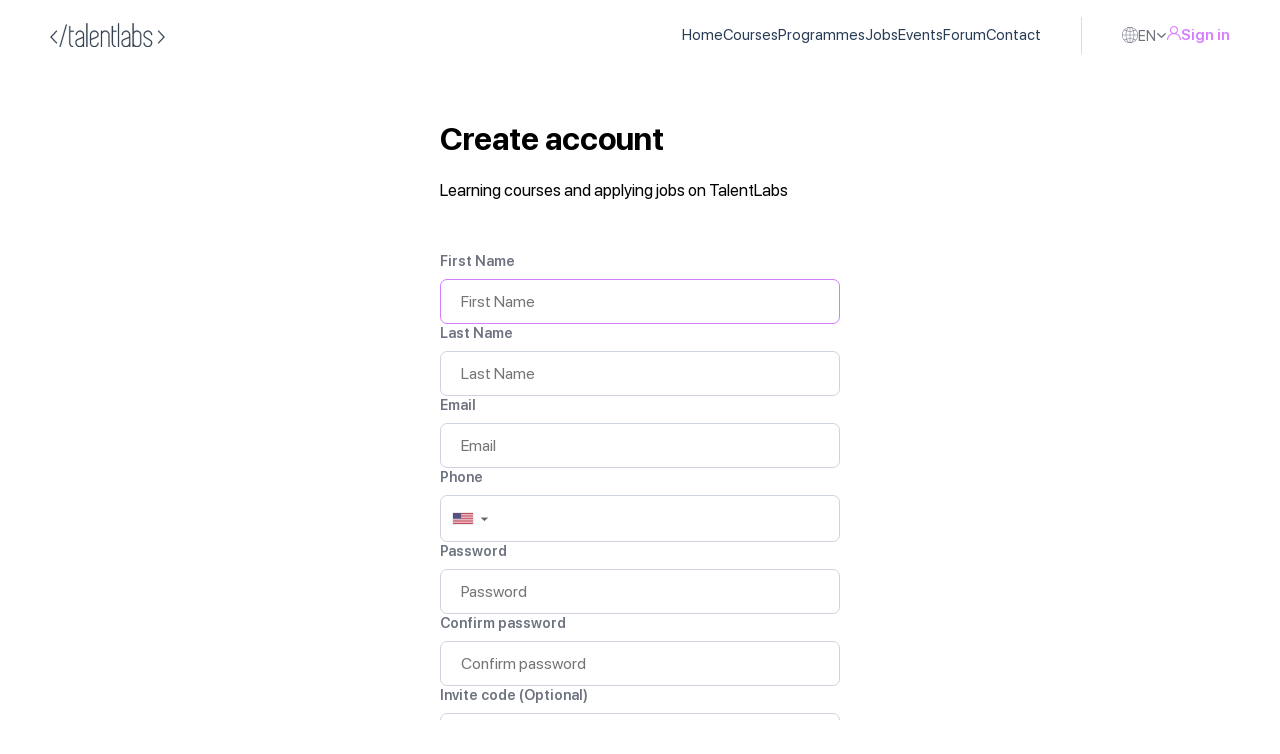

--- FILE ---
content_type: text/html;charset=utf-8
request_url: https://talentlabs.org/signup
body_size: 110162
content:
<!DOCTYPE html><html  lang="en"><head><meta charset="utf-8">
<meta name="viewport" content="width=device-width, initial-scale=1">
<title>Signup | TalentLabs</title>
<style>:root{--purple:#d47dff;--hoverPurple:#bf68eb;--lightPurple:#f8f1ff;--mediumPurple:#eee2f9;--darkPurple:#c653ff;--blue:#3fa2ff;--darkBlue:#293d56;--lightBlue:#d4e8fa;--green:#6fd5d2;--highlight:#f8fefe;--lightGreen2:#e5faf9;--lightGreen:#d0efee;--darkGreen2:#29ada9;--yellow:#f5ec83;--lightYellow:#fbeac0;--pink:#ff6c6c;--black:#070707;--grey:#a5aeb6;--forumBlue:#3aa0f3;--forumLightBlue:#e6f3ff;--forumGreen:#0cafaa;--forumLightGreen:#e1f8f8;--forumLightGreenHover:#cef2f2;--forumRed:#d6417d;--forumLightRed:#ffe7f1;--forumLightRedHover:#f7d9e5;--forumYellow:#f8f49d;--forumYellowBg:#faf8ce;--forumYellowText:#c7a82e;--pillOrange:#e08e00;--pillLightOrange:#fff5e3;--pillGrey:#8191a1;--pillLightGrey:#eff5f8;--pillGray:var(--pillGrey);--pillLightGray:var(--pillLightGrey);--bgMedium:#f3f6fb;--bgLight:#f7f9fc;--bgLightHover:#eaeff9;--bgL2:#fafcff;--borderM2:#ced3e1;--borderL2:#e9edf5;--borderL3:#dee3ec;--borderMedium:#c7c7c7;--borderLight:#dedede;--textL2:#b2b8c6;--textM2:#6d7280;--textMedium:#606060;--textLight:#8b8b8b;--textInitials:#b7c4d7;--navbarHeight:70px;--sidebarWidth:210px}@media (max-width:1100px){:root{--sidebarWidth:190px}}@media (max-width:900px){:root{--navbarHeight:50px}}@font-face{font-display:swap;font-family:SFProDisplay;font-style:normal;font-weight:400;src:url(/fonts/SFProDisplay-Regular.woff2) format("woff2");unicode-range:u+000-5ff}@font-face{font-display:swap;font-family:SFProDisplay;font-style:normal;font-weight:500;src:url(/fonts/SFProDisplay-Semibold.woff2) format("woff2");unicode-range:u+000-5ff}@font-face{font-display:swap;font-family:SFProDisplay;font-style:normal;font-weight:600;src:url(/fonts/SFProDisplay-Bold.woff2) format("woff2");unicode-range:u+000-5ff}*,:after,:before{box-sizing:border-box;margin:0;padding:0}img{vertical-align:middle}body{min-height:100dvh;text-rendering:optimizeLegibility;-webkit-font-smoothing:antialiased;-moz-osx-font-smoothing:grayscale}*,:after,:before{font-family:SFProDisplay,Helvetica Neue,sans-serif}h1,h2,h3,h4,h5,h6{font-weight:600}p{line-height:1.5rem}a{color:var(--black);cursor:pointer;text-decoration:none;-webkit-user-select:none;-moz-user-select:none;user-select:none}.container{height:100%;margin-left:auto;margin-right:auto;width:1200px}.clickable{cursor:pointer;-webkit-user-select:none;-moz-user-select:none;user-select:none}.hide-scrollbar::-webkit-scrollbar{display:none}.hide-scrollbar{-ms-overflow-style:none;scrollbar-width:none}.input{margin-bottom:35px;width:100%}.disable-scroll{overflow:hidden!important}.max-one-line{-webkit-line-clamp:1}.max-one-line,.max-two-line{display:-webkit-box;overflow:hidden;text-overflow:ellipsis;-webkit-box-orient:vertical}.max-two-line{-webkit-line-clamp:2}.max-three-line{display:-webkit-box;overflow:hidden;text-overflow:ellipsis;-webkit-line-clamp:3;-webkit-box-orient:vertical}.two-column{column-count:2;-webkit-columns:2;-moz-columns:2}.card-style{background-color:#fff;border:1px solid var(--borderM2);border-radius:10px;cursor:pointer;display:block;-webkit-user-select:none;-moz-user-select:none;user-select:none}.card-style h4{font-weight:500}.card-no-hover{cursor:default;-webkit-user-select:auto;-moz-user-select:auto;user-select:auto}@media (hover:hover){.card-style:hover{box-shadow:0 8px 15px #b8bdc84d}.card-no-hover:hover{box-shadow:none}}.scroll-margin-top{position:relative}.scroll-margin-top:before{content:"";display:block;height:100px;margin-top:-100px;visibility:hidden}u{display:inline-block;position:relative;text-decoration:none;z-index:5}u:before{background-color:var(--yellow);bottom:-5px;content:"";left:-7px;position:absolute;right:-7px;top:-5px;z-index:-1}.ol-wrapper ol{counter-reset:step-counter;display:grid;gap:10px;grid-template-columns:1fr;list-style:none;padding-inline-start:1.8rem;position:relative}.ol-wrapper ol li{counter-increment:step-counter}.ol-wrapper ol li:before{content:counter(step-counter) ".";display:inline-block;margin-left:-1.8rem;position:absolute}.ol-wrapper :deep(ol){counter-reset:step-counter;display:grid;gap:10px;grid-template-columns:1fr;list-style:none;padding-inline-start:1.8rem;position:relative}.ol-wrapper :deep(ol) li{counter-increment:step-counter}.ol-wrapper :deep(ol) li:before{content:counter(step-counter) ".";display:inline-block;margin-left:-1.8rem;position:absolute}.ol{counter-reset:step-counter;display:grid;gap:10px;grid-template-columns:1fr;list-style:none;padding-inline-start:1.8rem;position:relative}.ol li{counter-increment:step-counter}.ol li:before{content:counter(step-counter) ".";display:inline-block;margin-left:-1.8rem;position:absolute}.job-item{background-color:#fff;border:1px solid var(--borderMedium);border-radius:20px;cursor:default;flex-shrink:0;overflow:hidden;padding:30px 30px 140px;position:relative;transition:border .4s ease-out;-webkit-user-select:none;-moz-user-select:none;user-select:none}.job-item h4{display:-webkit-box;font-size:1.25rem;line-height:1.8rem;max-height:3.7rem;min-height:2rem;overflow:hidden;text-overflow:ellipsis;-webkit-box-orient:vertical;-webkit-line-clamp:2}.job-item span{color:var(--textLight);font-size:.95rem;line-height:1.4rem}.job-item span b{display:inline-block;padding:0 10px}.job-item-logo{border:1px solid var(--borderMedium);border-radius:14px;height:70px;-o-object-fit:contain;object-fit:contain;width:70px}.job-item-title{margin:20px 0 8px}.job-item p,.job-item-title h4{cursor:pointer;display:inline-block;transition:color .3s ease-out}.job-item p{color:var(--black);font-size:.95rem}.job-item-details{bottom:30px;left:30px;position:absolute;right:30px}.job-item-details-item{align-items:center;display:flex;margin-top:15px}.job-item-details-item span{color:var(--textMedium);overflow:hidden;text-overflow:ellipsis;white-space:nowrap}.job-item-details-item svg{flex-shrink:0;height:13px;margin-right:25px;width:13px}@media (hover:hover){.job-item p:hover,.job-item-title h4:hover{color:var(--purple)}}form{display:flex;flex-direction:column;gap:35px;text-align:center}form label{text-align:left}form button{background-color:var(--purple);border:1px solid var(--purple);border-radius:7px;color:#fff;cursor:pointer;flex-shrink:0;font-size:.9rem;font-weight:500;height:45px;min-width:300px;padding:0 30px;text-align:center;transition:color .4s ease-out,background .4s ease-out,border .4s ease-out;-webkit-user-select:none;-moz-user-select:none;user-select:none;white-space:nowrap}form button:disabled{background-color:var(--grey);border-color:var(--grey);color:#fff;cursor:not-allowed;opacity:.7;pointer-events:none}form .form-date-checkbox{display:grid;gap:12px}form .formkit-radio{text-align:left}form .formkit-radio .formkit-fieldset{border:none}form .formkit-radio .formkit-legend{color:var(--textMedium);font-size:.9rem;font-weight:500}form .formkit-radio .formkit-help{color:var(--textMedium);font-size:.87rem;font-style:italic;margin-top:5px}form .formkit-radio .formkit-label{color:var(--black);font-size:1rem;font-weight:400;line-height:1.5rem}form .formkit-radio .formkit-wrapper{display:grid;gap:15px;grid-template-columns:20px 1fr;padding:0}form .formkit-radio ul{display:grid;gap:10px;margin-top:15px}form .formkit-radio ul li input{display:flex;height:auto}@media (hover:hover){form .formkit-radio li:hover{background-color:var(--bgLight)}}form .formkit-radio ul li .formkit-inner{padding-top:.3rem}form .formkit-multiple-checkbox{text-align:left}form .formkit-multiple-checkbox .formkit-fieldset{border:none}form .formkit-multiple-checkbox .formkit-legend{color:var(--textMedium);font-size:.9rem;font-weight:500}form .formkit-multiple-checkbox .formkit-help{color:var(--textMedium);font-size:.87rem;font-style:italic;margin-top:5px}form .formkit-multiple-checkbox .formkit-label{color:var(--black);font-size:1rem;font-weight:400;line-height:1.5rem}form .formkit-multiple-checkbox .formkit-wrapper{display:grid;gap:15px;grid-template-columns:20px 1fr;padding:0}form .formkit-multiple-checkbox ul{display:grid;gap:10px;margin-top:15px}form .formkit-multiple-checkbox ul li input{display:flex;height:auto}@media (hover:hover){form .formkit-multiple-checkbox li:hover{background-color:var(--bgLight)}}form .formkit-multiple-checkbox ul li .formkit-inner{padding-top:.35rem}form .formkit-checkbox{text-align:left}form .formkit-checkbox .formkit-outer{display:flex;flex-direction:column-reverse;gap:15px}form .formkit-checkbox .formkit-help{font-size:.95rem;line-height:1.4rem}form .formkit-checkbox .formkit-wrapper{display:grid;gap:15px;grid-template-columns:20px 1fr;padding:0}@media (hover:hover){form .formkit-checkbox .formkit-wrapper:hover{background:var(--bgLight)}}form .list-col-2 ul{-moz-column-count:2;column-count:2;-moz-column-gap:20px;column-gap:20px;display:block}form .list-col-2 ul li{margin-bottom:10px}@media (max-width:700px){form .list-col-2 ul{-moz-column-count:1;column-count:1;display:grid}form .list-col-2 ul li{margin-bottom:0}}@media (hover:hover){form button:hover{background-color:transparent;color:var(--purple)}}form[data-loading=true] button,form[data-loading=true] button:hover{background-color:#a5aeb6;border-color:#a5aeb6;color:#fff;cursor:not-allowed;opacity:.7;pointer-events:none}label{color:var(--textM2);display:block;font-size:.9rem;font-weight:500;padding-bottom:10px}input{height:45px;padding:0 20px}input,textarea{border:1px solid var(--borderM2);border-radius:7px;display:block;font-family:SFProDisplay,Helvetica Neue,sans-serif;font-size:1rem;width:100%}textarea{line-height:1.5rem;min-height:150px;padding:20px 20px 0}input:focus,select:focus,textarea:focus{background:#fff;border-color:var(--purple);outline:none}input:-webkit-autofill{background-color:var(--bgLight);box-shadow:0 0 0 50px var(--bgLight) inset}input:-webkit-autofill,input:-webkit-autofill:focus,input:-webkit-autofill:hover,input:autofill{background-color:var(--bgLight);box-shadow:0 0 0 50px var(--bgLight) inset}input[type=checkbox]{height:15px;width:15px}input[type=checkbox],input[type=radio]{accent-color:var(--darkPurple);position:relative}input[type=radio]{border:0;height:14px;width:14px}input[type=checkbox]:focus:before,input[type=radio]:focus:before{border:1px solid var(--purple);border-radius:3px;content:"";height:120%;position:absolute;right:-10%;top:-10%;width:120%}input[type=radio]:focus:before{border-radius:50%}input[type=checkbox]:checked,input[type=radio]:checked{accent-color:var(--darkPurple)}input[type=date]{width:100%;-webkit-min-logical-width:100%;align-items:center;background-color:#fff;display:flex}select{border:1px solid var(--borderM2);border-radius:7px;cursor:pointer!important;display:block;font-family:SFProDisplay,Helvetica Neue,sans-serif;font-size:1rem;height:45px;padding:0 20px;width:100%}.breadcrumbs{align-items:center;display:flex;font-size:.83rem;width:100%}.breadcrumbs a{color:var(--textLight);font-weight:500}.breadcrumbs b{display:inline-block;font-weight:600;padding:0 14px}.breadcrumbs a:hover,.breadcrumbs b{color:var(--purple)}@media (max-width:1300px){.container{margin-left:50px;margin-right:50px;width:auto}}@media (max-width:900px){.container{margin-left:20px;margin-right:20px;width:auto}}@media (max-width:600px){.hide-mobile{display:none}.breadcrumbs{display:flex;flex-wrap:wrap;line-height:1.3rem;text-overflow:ellipsis;width:95%}.breadcrumbs b{font-size:.9rem;padding:0 8px}.breadcrumbs a{color:var(--textL2);display:inline-block}}.fade-enter-active{animation:fadeIn .3s ease-out}.fade-leave-active{animation:fadeIn .3s ease-out reverse}.fade-up-enter-active{animation:fadeUp .3s ease-out}.fade-up-leave-active{animation:fadeUp .3s ease-out reverse}.fade-left-enter-active{animation:fadeLeft .3s ease-out}.fade-left-leave-active{animation:fadeLeft .3s ease-out reverse}.fade-right-enter-active{animation:fadeRight .3s ease-out}.fade-right-leave-active{animation:fadeRight .3s ease-out reverse}.anim-fade-up{animation:fadeUp .3s ease-out}.anim-fade-down{animation:fadeDown .3s ease-out}.anim-fade-right{animation:fadeRight .3s ease-out}.anim-fade-left{animation:fadeLeft .3s ease-out}.anim-fade{animation:fadeIn .3s ease-out}.anim-scale-y{animation:scaleY .3s ease-out}.anim-loading{animation:loading 1s ease-out infinite;background:linear-gradient(100deg,#eceff1 30%,#f6f7f8,#eceff1 70%);background-size:400%;border-radius:7px;color:transparent}.anim-rotate{animation:rotate 1.5s ease-out infinite}.anim-rotate-linear{animation:rotate .9s linear infinite}.anim-highlight{animation:highlighted .7s ease-out;background:var(--highlight)}.anim-pulse{animation:pulse .6s ease-out}@keyframes pulse{0%,to{transform:scale(1)}50%{transform:scale(1.1) rotate(-10deg)}}@keyframes fadeIn{0%{opacity:0}to{opacity:1}}@keyframes scaleY{0%{transform:scaleY(0)}to{transform:scaleY(1)}}@keyframes rotate{0%{transform:rotate(0)}to{transform:rotate(1turn)}}@keyframes fadeUp{0%{opacity:0;transform:translateY(5px)}to{opacity:1;transform:translateY(0)}}@keyframes fadeDown{0%{opacity:0;transform:translateY(-5px)}to{opacity:1;transform:translateY(0)}}@keyframes fadeRight{0%{opacity:0;transform:translate(-5px)}to{opacity:1;transform:translate(0)}}@keyframes fadeLeft{0%{opacity:0;transform:translate(5px)}to{opacity:1;transform:translate(0)}}@keyframes highlighted{0%{background:var(--lightGreen2)}to{background:var(--highlight)}}@keyframes loading{0%{background-position:100% 50%}to{background-position:0 50%}}.formkit-form{width:100%}.formkit-form .formkit-outer[data-invalid=true] input{border-color:#d43216}.formkit-form .formkit-message{color:#d43216}.formkit-form ul{list-style-type:none}/*!
  Theme: Default
  Description: Original highlight.js style
  Author: (c) Ivan Sagalaev <maniac@softwaremaniacs.org>
  Maintainer: @highlightjs/core-team
  Website: https://highlightjs.org/
  License: see project LICENSE
  Touched: 2021
*/pre code.hljs{display:block;overflow-x:auto;padding:1em}code.hljs{padding:3px 5px}.hljs{background:#f3f3f3;color:#444}.hljs-comment{color:#697070}.hljs-punctuation,.hljs-tag{color:#444a}.hljs-tag .hljs-attr,.hljs-tag .hljs-name{color:#444}.hljs-attribute,.hljs-doctag,.hljs-keyword,.hljs-meta .hljs-keyword,.hljs-name,.hljs-selector-tag{font-weight:700}.hljs-deletion,.hljs-number,.hljs-quote,.hljs-selector-class,.hljs-selector-id,.hljs-string,.hljs-template-tag,.hljs-type{color:#800}.hljs-section,.hljs-title{color:#800;font-weight:700}.hljs-link,.hljs-operator,.hljs-regexp,.hljs-selector-attr,.hljs-selector-pseudo,.hljs-symbol,.hljs-template-variable,.hljs-variable{color:#ab5656}.hljs-literal{color:#695}.hljs-addition,.hljs-built_in,.hljs-bullet,.hljs-code{color:#397300}.hljs-meta{color:#1f7199}.hljs-meta .hljs-string{color:#38a}.hljs-emphasis{font-style:italic}.hljs-strong{font-weight:700}#app{min-height:100dvh}</style>
<style>.form-checkbox[data-v-698bb000]{border-radius:7px;display:flex;gap:12px;margin-bottom:10px;padding:3px;position:relative}.form-checkbox-box[data-v-698bb000]{align-items:center;background-color:#fff;border:1px solid #bebebe;border-radius:5px;display:flex;flex-shrink:0;height:20px;justify-content:center;pointer-events:none;position:relative;width:20px;z-index:10}.form-checkbox-box svg[data-v-698bb000]{height:65%;width:65%;fill:transparent}.form-checkbox-box[data-v-698bb000]:after{border:1px solid transparent;border-radius:7px;bottom:-2px;content:"";left:-2px;position:absolute;right:-2px;top:-2px}.form-checkbox input[data-v-698bb000]{border:none;box-shadow:none;cursor:pointer!important;height:100%;left:0;opacity:0;outline:none;position:absolute;top:0;width:20px;width:100%}.form-checkbox input:checked~.form-checkbox-box[data-v-698bb000]{background-color:var(--purple);border-color:var(--purple)}.form-checkbox input:checked~.form-checkbox-box svg[data-v-698bb000]{fill:#fff}.form-checkbox input:focus~.form-checkbox-box[data-v-698bb000]:after{border-color:var(--purple)}.form-checkbox span[data-v-698bb000]{display:block;font-size:.95rem;line-height:1.4rem;margin-top:-1px;text-align:left;-webkit-user-select:none;-moz-user-select:none;user-select:none}@media (hover:hover){.form-checkbox[data-v-698bb000]:hover{background-color:var(--bgLight)}}</style>
<style>.btn-disabled[data-v-1b0265e0]{align-items:center;background-color:#a5b1b9;border:1px solid #a5b1b9;color:#fff;cursor:pointer;display:inline-flex;flex-shrink:0;font-size:.9rem;font-weight:500;gap:10px;justify-content:center;pointer-events:none;transition:color .4s ease-out,background .4s ease-out,border .4s ease-out;-webkit-user-select:none;-moz-user-select:none;user-select:none;white-space:nowrap}.btn-disabled[data-v-1b0265e0] span,.btn-disabled span[data-v-1b0265e0]{transition:color .4s ease-out}.btn-disabled[data-v-1b0265e0] svg,.btn-disabled svg[data-v-1b0265e0]{flex-shrink:0;height:13px;width:13px;fill:#fff;transition:fill .4s ease-out,transform .4s ease-out}.btn-disabled-outline[data-v-1b0265e0]{align-items:center;background-color:transparent;border:1px solid #a5b1b9;color:#a5b1b9;cursor:pointer;display:inline-flex;flex-shrink:0;font-size:.9rem;font-weight:500;gap:10px;justify-content:center;pointer-events:none;transition:color .4s ease-out,background .4s ease-out,border .4s ease-out;-webkit-user-select:none;-moz-user-select:none;user-select:none;white-space:nowrap}.btn-disabled-outline[data-v-1b0265e0] span,.btn-disabled-outline span[data-v-1b0265e0]{transition:color .4s ease-out}.btn-disabled-outline[data-v-1b0265e0] svg,.btn-disabled-outline svg[data-v-1b0265e0]{flex-shrink:0;height:13px;width:13px;fill:#a5b1b9;transition:fill .4s ease-out,transform .4s ease-out}.btn-primary[data-v-1b0265e0]{align-items:center;background-color:var(--purple);border-color:var(--purple);border-style:solid;border-width:1px;color:#fff;cursor:pointer;display:inline-flex;flex-shrink:0;font-size:.9rem;font-weight:500;gap:10px;justify-content:center;transition:color .4s ease-out,background .4s ease-out,border .4s ease-out;-webkit-user-select:none;-moz-user-select:none;user-select:none;white-space:nowrap}.btn-primary[data-v-1b0265e0] span,.btn-primary span[data-v-1b0265e0]{transition:color .4s ease-out}.btn-primary[data-v-1b0265e0] svg,.btn-primary svg[data-v-1b0265e0]{flex-shrink:0;height:13px;width:13px;fill:#fff;transition:fill .4s ease-out,transform .4s ease-out}.btn-light-primary[data-v-1b0265e0]{align-items:center;background-color:var(--lightPurple);border-color:var(--lightPurple);border-style:solid;border-width:1px;color:var(--purple);cursor:pointer;display:inline-flex;flex-shrink:0;font-size:.9rem;font-weight:500;gap:10px;justify-content:center;transition:color .4s ease-out,background .4s ease-out,border .4s ease-out;-webkit-user-select:none;-moz-user-select:none;user-select:none;white-space:nowrap}.btn-light-primary[data-v-1b0265e0] span,.btn-light-primary span[data-v-1b0265e0]{transition:color .4s ease-out}.btn-light-primary[data-v-1b0265e0] svg,.btn-light-primary svg[data-v-1b0265e0]{flex-shrink:0;height:13px;width:13px;fill:var(--purple);transition:fill .4s ease-out,transform .4s ease-out}.btn-primary-outline[data-v-1b0265e0],.btn-primary-outline-dark[data-v-1b0265e0]{align-items:center;background-color:transparent;border-color:var(--purple);border-style:solid;border-width:1px;color:var(--purple);cursor:pointer;display:inline-flex;flex-shrink:0;font-size:.9rem;font-weight:500;gap:10px;justify-content:center;transition:color .4s ease-out,background .4s ease-out,border .4s ease-out;-webkit-user-select:none;-moz-user-select:none;user-select:none;white-space:nowrap}.btn-primary-outline[data-v-1b0265e0] span,.btn-primary-outline span[data-v-1b0265e0],.btn-primary-outline-dark[data-v-1b0265e0] span,.btn-primary-outline-dark span[data-v-1b0265e0]{transition:color .4s ease-out}.btn-primary-outline[data-v-1b0265e0] svg,.btn-primary-outline svg[data-v-1b0265e0],.btn-primary-outline-dark[data-v-1b0265e0] svg,.btn-primary-outline-dark svg[data-v-1b0265e0]{flex-shrink:0;height:13px;width:13px;fill:var(--purple);transition:fill .4s ease-out,transform .4s ease-out}.btn-red-outline[data-v-1b0265e0]{align-items:center;background-color:transparent;border-color:var(--forumRed);border-style:solid;border-width:1px;color:var(--forumRed);cursor:pointer;display:inline-flex;flex-shrink:0;font-size:.9rem;font-weight:500;gap:10px;justify-content:center;transition:color .4s ease-out,background .4s ease-out,border .4s ease-out;-webkit-user-select:none;-moz-user-select:none;user-select:none;white-space:nowrap}.btn-red-outline[data-v-1b0265e0] span,.btn-red-outline span[data-v-1b0265e0]{transition:color .4s ease-out}.btn-red-outline[data-v-1b0265e0] svg,.btn-red-outline svg[data-v-1b0265e0]{flex-shrink:0;height:13px;width:13px;fill:var(--forumRed);transition:fill .4s ease-out,transform .4s ease-out}.btn-black[data-v-1b0265e0]{align-items:center;background-color:var(--black);border-color:var(--black);border-style:solid;border-width:1px;color:#fff;cursor:pointer;display:inline-flex;flex-shrink:0;font-size:.9rem;font-weight:500;gap:10px;justify-content:center;transition:color .4s ease-out,background .4s ease-out,border .4s ease-out;-webkit-user-select:none;-moz-user-select:none;user-select:none;white-space:nowrap}.btn-black[data-v-1b0265e0] span,.btn-black span[data-v-1b0265e0]{transition:color .4s ease-out}.btn-black[data-v-1b0265e0] svg,.btn-black svg[data-v-1b0265e0]{flex-shrink:0;height:13px;width:13px;fill:#fff;transition:fill .4s ease-out,transform .4s ease-out}.btn-black-outline[data-v-1b0265e0]{align-items:center;background-color:transparent;border-color:var(--black);border-style:solid;border-width:1px;color:var(--black);cursor:pointer;display:inline-flex;flex-shrink:0;font-size:.9rem;font-weight:500;gap:10px;justify-content:center;transition:color .4s ease-out,background .4s ease-out,border .4s ease-out;-webkit-user-select:none;-moz-user-select:none;user-select:none;white-space:nowrap}.btn-black-outline[data-v-1b0265e0] span,.btn-black-outline span[data-v-1b0265e0]{transition:color .4s ease-out}.btn-black-outline[data-v-1b0265e0] svg,.btn-black-outline svg[data-v-1b0265e0]{flex-shrink:0;height:13px;width:13px;fill:var(--black);transition:fill .4s ease-out,transform .4s ease-out}.btn-grey[data-v-1b0265e0]{align-items:center;background-color:transparent;border-color:var(--borderM2);border-style:solid;border-width:1px;color:var(--black);cursor:pointer;display:inline-flex;flex-shrink:0;font-size:.9rem;font-weight:500;gap:10px;justify-content:center;transition:color .4s ease-out,background .4s ease-out,border .4s ease-out;-webkit-user-select:none;-moz-user-select:none;user-select:none;white-space:nowrap}.btn-grey[data-v-1b0265e0] span,.btn-grey span[data-v-1b0265e0]{transition:color .4s ease-out}.btn-grey[data-v-1b0265e0] svg,.btn-grey svg[data-v-1b0265e0]{flex-shrink:0;height:13px;width:13px;fill:var(--black);transition:fill .4s ease-out,transform .4s ease-out}.btn-red[data-v-1b0265e0]{align-items:center;background-color:var(--forumRed);border-color:var(--forumRed);border-style:solid;border-width:1px;color:#fff;cursor:pointer;display:inline-flex;flex-shrink:0;font-size:.9rem;font-weight:500;gap:10px;justify-content:center;transition:color .4s ease-out,background .4s ease-out,border .4s ease-out;-webkit-user-select:none;-moz-user-select:none;user-select:none;white-space:nowrap}.btn-red[data-v-1b0265e0] span,.btn-red span[data-v-1b0265e0]{transition:color .4s ease-out}.btn-red[data-v-1b0265e0] svg,.btn-red svg[data-v-1b0265e0]{flex-shrink:0;height:13px;width:13px;fill:#fff;transition:fill .4s ease-out,transform .4s ease-out}.btn-xs[data-v-1b0265e0]{border-radius:7px;font-size:.87rem;height:30px;min-width:30px;padding:0 15px}.btn-xs[data-v-1b0265e0] svg,.btn-xs svg[data-v-1b0265e0]{height:10px;width:10px}.btn-sq[data-v-1b0265e0]{border-radius:7px;height:30px;width:30px}.btn-sq[data-v-1b0265e0] svg,.btn-sq svg[data-v-1b0265e0]{height:12px;width:12px}.btn-s[data-v-1b0265e0]{border-radius:7px;height:35px;padding:0 20px}.btn-s[data-v-1b0265e0] svg,.btn-s svg[data-v-1b0265e0]{height:12px;width:12px}.btn-m[data-v-1b0265e0]{height:40px;padding:0 25px}.btn-l[data-v-1b0265e0],.btn-m[data-v-1b0265e0]{border-radius:7px}.btn-l[data-v-1b0265e0]{height:45px;min-width:300px;padding:0 30px;text-align:center}.btn-arrow[data-v-1b0265e0]{border-radius:7px;height:40px;padding:0 23px 0 25px}.btn-arrow svg[data-v-1b0265e0]{height:12px;width:12px}.btn-icon-s[data-v-1b0265e0]{align-items:center;border-radius:7px;display:inline-flex;gap:10px;justify-content:center;padding:8px 20px}.btn-icon-s[data-v-1b0265e0] svg{height:15px;width:15px}.btn-icon-m[data-v-1b0265e0]{align-items:center;border-radius:7px;display:inline-flex;gap:10px;justify-content:center;padding:15px 30px}.btn-icon-m[data-v-1b0265e0] svg{height:15px;width:15px}.btn-icon-l[data-v-1b0265e0]{align-items:center;border-radius:7px;display:inline-flex;gap:10px;justify-content:center;padding:18px 30px}.btn-icon-l[data-v-1b0265e0] svg{height:15px;width:15px}@media (max-width:600px){.btn-arrow[data-v-1b0265e0],.btn-l[data-v-1b0265e0],.btn-m[data-v-1b0265e0],.btn-s[data-v-1b0265e0],.btn-xs[data-v-1b0265e0]{border-radius:10px;height:45px;white-space:wrap;width:100%}.btn-arrow[data-v-1b0265e0]{align-items:center;display:flex}.btn-arrow svg[data-v-1b0265e0]{flex-shrink:0}.btn-l[data-v-1b0265e0]{min-width:0;padding-left:35px;padding-right:35px}}@media (hover:hover){.btn-primary[data-v-1b0265e0]:hover{background-color:transparent;border-color:var(--purple);color:var(--purple)}.btn-primary[data-v-1b0265e0]:hover svg,.btn-primary:hover svg[data-v-1b0265e0]{fill:var(--purple)}.btn-light-primary[data-v-1b0265e0]:hover{background-color:transparent;border-color:var(--purple);color:var(--purple)}.btn-light-primary[data-v-1b0265e0]:hover svg,.btn-light-primary:hover svg[data-v-1b0265e0]{fill:var(--purple)}.btn-primary-outline-dark[data-v-1b0265e0]:hover{background-color:transparent;border-color:#fff;color:#fff}.btn-primary-outline-dark[data-v-1b0265e0]:hover svg,.btn-primary-outline-dark:hover svg[data-v-1b0265e0]{fill:#fff}.btn-primary-outline[data-v-1b0265e0]:hover{background-color:var(--lightPurple);border-color:var(--purple);color:var(--purple)}.btn-primary-outline[data-v-1b0265e0]:hover svg,.btn-primary-outline:hover svg[data-v-1b0265e0]{fill:var(--purple)}.btn-black[data-v-1b0265e0]:hover{background-color:transparent;border-color:var(--black);color:var(--black)}.btn-black[data-v-1b0265e0]:hover svg,.btn-black:hover svg[data-v-1b0265e0]{fill:var(--black)}.btn-black-outline[data-v-1b0265e0]:hover{background-color:var(--black);border-color:var(--black);color:#fff}.btn-black-outline[data-v-1b0265e0]:hover svg,.btn-black-outline:hover svg[data-v-1b0265e0]{fill:#fff}.btn-red-outline[data-v-1b0265e0]:hover{background-color:var(--forumRed);border-color:var(--forumRed);color:#fff}.btn-red-outline[data-v-1b0265e0]:hover svg,.btn-red-outline:hover svg[data-v-1b0265e0]{fill:#fff}.btn-arrow:hover svg[data-v-1b0265e0]{transform:translate(4px)}.btn-grey[data-v-1b0265e0]:hover{border-color:var(--purple);color:var(--purple)}.btn-grey[data-v-1b0265e0]:hover span,.btn-grey:hover span[data-v-1b0265e0]{color:var(--purple)}.btn-grey[data-v-1b0265e0]:hover svg,.btn-grey:hover svg[data-v-1b0265e0]{fill:var(--purple)}.btn-red[data-v-1b0265e0]:hover{background-color:transparent;border-color:var(--forumRed);color:var(--forumRed)}.btn-red[data-v-1b0265e0]:hover svg,.btn-red:hover svg[data-v-1b0265e0]{fill:var(--forumRed)}}</style>
<style>.image-upload-wrapper[data-v-4f9a200b]{border:1px solid var(--borderM2);border-radius:7px;height:300px;margin-bottom:10px;overflow:hidden;position:relative}.image-upload-wrapper input[data-v-4f9a200b]{z-index:-1}.image-upload-input[data-v-4f9a200b]{align-items:center;background:#fff;bottom:0;color:vaR(--textM2);display:flex;flex-direction:column;font-size:.95rem;gap:20px;justify-content:center;left:0;position:absolute;right:0;top:0}.image-upload-input svg[data-v-4f9a200b]{height:40px;width:40px;fill:var(--textL2)}.image-upload-preview[data-v-4f9a200b]{background:#fff;bottom:0;display:flex;justify-content:center;left:0;overflow:hidden;position:absolute;right:0;top:0}.image-upload-preview .main[data-v-4f9a200b]{height:300px;-o-object-fit:contain;object-fit:contain;width:calc(100% - 130px);z-index:2}.image-upload-preview .bg[data-v-4f9a200b]{bottom:0;filter:blur(20px);-webkit-filter:blur(20px);height:100%;left:0;-o-object-fit:cover;object-fit:cover;opacity:.2;position:absolute;right:0;top:0;width:100%}.image-upload-preview .btn[data-v-4f9a200b]{isolation:isolate;position:absolute;right:15px;top:15px;z-index:2}@media (max-width:750px){.image-upload-preview .main[data-v-4f9a200b]{width:100%}.image-upload-preview .btn[data-v-4f9a200b]{box-shadow:0 10px 20px #0003;isolation:isolate;position:absolute;right:8px;top:8px;z-index:2}}</style>
<style>.vti__flag.be{width:18px}.vti__flag.ch{width:15px}.vti__flag.mc{width:19px}.vti__flag.ne{width:18px}.vti__flag.np{width:13px}.vti__flag.va{width:15px}@media only screen and (min-device-pixel-ratio:2),only screen and (min-resolution:192dpi),only screen and (min-resolution:2dppx){.vti__flag{background-size:5630px 15px}}.vti__flag.ac{background-position:0 0;height:10px}.vti__flag.ad{background-position:-22px 0;height:14px}.vti__flag.ae{background-position:-44px 0;height:10px}.vti__flag.af{background-position:-66px 0;height:14px}.vti__flag.ag{background-position:-88px 0;height:14px}.vti__flag.ai{background-position:-110px 0;height:10px}.vti__flag.al{background-position:-132px 0;height:15px}.vti__flag.am{background-position:-154px 0;height:10px}.vti__flag.ao{background-position:-176px 0;height:14px}.vti__flag.aq{background-position:-198px 0;height:14px}.vti__flag.ar{background-position:-220px 0;height:13px}.vti__flag.as{background-position:-242px 0;height:10px}.vti__flag.at{background-position:-264px 0;height:14px}.vti__flag.au{background-position:-286px 0;height:10px}.vti__flag.aw{background-position:-308px 0;height:14px}.vti__flag.ax{background-position:-330px 0;height:13px}.vti__flag.az{background-position:-352px 0;height:10px}.vti__flag.ba{background-position:-374px 0;height:10px}.vti__flag.bb{background-position:-396px 0;height:14px}.vti__flag.bd{background-position:-418px 0;height:12px}.vti__flag.be{background-position:-440px 0;height:15px}.vti__flag.bf{background-position:-460px 0;height:14px}.vti__flag.bg{background-position:-482px 0;height:12px}.vti__flag.bh{background-position:-504px 0;height:12px}.vti__flag.bi{background-position:-526px 0;height:12px}.vti__flag.bj{background-position:-548px 0;height:14px}.vti__flag.bl{background-position:-570px 0;height:14px}.vti__flag.bm{background-position:-592px 0;height:10px}.vti__flag.bn{background-position:-614px 0;height:10px}.vti__flag.bo{background-position:-636px 0;height:14px}.vti__flag.bq{background-position:-658px 0;height:14px}.vti__flag.br{background-position:-680px 0;height:14px}.vti__flag.bs{background-position:-702px 0;height:10px}.vti__flag.bt{background-position:-724px 0;height:14px}.vti__flag.bv{background-position:-746px 0;height:15px}.vti__flag.bw{background-position:-768px 0;height:14px}.vti__flag.by{background-position:-790px 0;height:10px}.vti__flag.bz{background-position:-812px 0;height:14px}.vti__flag.ca{background-position:-834px 0;height:10px}.vti__flag.cc{background-position:-856px 0;height:10px}.vti__flag.cd{background-position:-878px 0;height:15px}.vti__flag.cf{background-position:-900px 0;height:14px}.vti__flag.cg{background-position:-922px 0;height:14px}.vti__flag.ch{background-position:-944px 0;height:15px}.vti__flag.ci{background-position:-961px 0;height:14px}.vti__flag.ck{background-position:-983px 0;height:10px}.vti__flag.cl{background-position:-1005px 0;height:14px}.vti__flag.cm{background-position:-1027px 0;height:14px}.vti__flag.cn{background-position:-1049px 0;height:14px}.vti__flag.co{background-position:-1071px 0;height:14px}.vti__flag.cp{background-position:-1093px 0;height:14px}.vti__flag.cr{background-position:-1115px 0;height:12px}.vti__flag.cu{background-position:-1137px 0;height:10px}.vti__flag.cv{background-position:-1159px 0;height:12px}.vti__flag.cw{background-position:-1181px 0;height:14px}.vti__flag.cx{background-position:-1203px 0;height:10px}.vti__flag.cy{background-position:-1225px 0;height:14px}.vti__flag.cz{background-position:-1247px 0;height:14px}.vti__flag.de{background-position:-1269px 0;height:12px}.vti__flag.dg{background-position:-1291px 0;height:10px}.vti__flag.dj{background-position:-1313px 0;height:14px}.vti__flag.dk{background-position:-1335px 0;height:15px}.vti__flag.dm{background-position:-1357px 0;height:10px}.vti__flag.do{background-position:-1379px 0;height:13px}.vti__flag.dz{background-position:-1401px 0;height:14px}.vti__flag.ea{background-position:-1423px 0;height:14px}.vti__flag.ec{background-position:-1445px 0;height:14px}.vti__flag.ee{background-position:-1467px 0;height:13px}.vti__flag.eg{background-position:-1489px 0;height:14px}.vti__flag.eh{background-position:-1511px 0;height:10px}.vti__flag.er{background-position:-1533px 0;height:10px}.vti__flag.es{background-position:-1555px 0;height:14px}.vti__flag.et{background-position:-1577px 0;height:10px}.vti__flag.eu{background-position:-1599px 0;height:14px}.vti__flag.fi{background-position:-1621px 0;height:12px}.vti__flag.fj{background-position:-1643px 0;height:10px}.vti__flag.fk{background-position:-1665px 0;height:10px}.vti__flag.fm{background-position:-1687px 0;height:11px}.vti__flag.fo{background-position:-1709px 0;height:15px}.vti__flag.fr{background-position:-1731px 0;height:14px}.vti__flag.ga{background-position:-1753px 0;height:15px}.vti__flag.gb{background-position:-1775px 0;height:10px}.vti__flag.gd{background-position:-1797px 0;height:12px}.vti__flag.ge{background-position:-1819px 0;height:14px}.vti__flag.gf{background-position:-1841px 0;height:14px}.vti__flag.gg{background-position:-1863px 0;height:14px}.vti__flag.gh{background-position:-1885px 0;height:14px}.vti__flag.gi{background-position:-1907px 0;height:10px}.vti__flag.gl{background-position:-1929px 0;height:14px}.vti__flag.gm{background-position:-1951px 0;height:14px}.vti__flag.gn{background-position:-1973px 0;height:14px}.vti__flag.gp{background-position:-1995px 0;height:14px}.vti__flag.gq{background-position:-2017px 0;height:14px}.vti__flag.gr{background-position:-2039px 0;height:14px}.vti__flag.gs{background-position:-2061px 0;height:10px}.vti__flag.gt{background-position:-2083px 0;height:13px}.vti__flag.gu{background-position:-2105px 0;height:11px}.vti__flag.gw{background-position:-2127px 0;height:10px}.vti__flag.gy{background-position:-2149px 0;height:12px}.vti__flag.hk{background-position:-2171px 0;height:14px}.vti__flag.hm{background-position:-2193px 0;height:10px}.vti__flag.hn{background-position:-2215px 0;height:10px}.vti__flag.hr{background-position:-2237px 0;height:10px}.vti__flag.ht{background-position:-2259px 0;height:12px}.vti__flag.hu{background-position:-2281px 0;height:10px}.vti__flag.ic{background-position:-2303px 0;height:14px}.vti__flag.id{background-position:-2325px 0;height:14px}.vti__flag.ie{background-position:-2347px 0;height:10px}.vti__flag.il{background-position:-2369px 0;height:15px}.vti__flag.im{background-position:-2391px 0;height:10px}.vti__flag.in{background-position:-2413px 0;height:14px}.vti__flag.io{background-position:-2435px 0;height:10px}.vti__flag.iq{background-position:-2457px 0;height:14px}.vti__flag.ir{background-position:-2479px 0;height:12px}.vti__flag.is{background-position:-2501px 0;height:15px}.vti__flag.it{background-position:-2523px 0;height:14px}.vti__flag.je{background-position:-2545px 0;height:12px}.vti__flag.jm{background-position:-2567px 0;height:10px}.vti__flag.jo{background-position:-2589px 0;height:10px}.vti__flag.jp{background-position:-2611px 0;height:14px}.vti__flag.ke{background-position:-2633px 0;height:14px}.vti__flag.kg{background-position:-2655px 0;height:12px}.vti__flag.kh{background-position:-2677px 0;height:13px}.vti__flag.ki{background-position:-2699px 0;height:10px}.vti__flag.km{background-position:-2721px 0;height:12px}.vti__flag.kn{background-position:-2743px 0;height:14px}.vti__flag.kp{background-position:-2765px 0;height:10px}.vti__flag.kr{background-position:-2787px 0;height:14px}.vti__flag.kw{background-position:-2809px 0;height:10px}.vti__flag.ky{background-position:-2831px 0;height:10px}.vti__flag.kz{background-position:-2853px 0;height:10px}.vti__flag.la{background-position:-2875px 0;height:14px}.vti__flag.lb{background-position:-2897px 0;height:14px}.vti__flag.lc{background-position:-2919px 0;height:10px}.vti__flag.li{background-position:-2941px 0;height:12px}.vti__flag.lk{background-position:-2963px 0;height:10px}.vti__flag.lr{background-position:-2985px 0;height:11px}.vti__flag.ls{background-position:-3007px 0;height:14px}.vti__flag.lt{background-position:-3029px 0;height:12px}.vti__flag.lu{background-position:-3051px 0;height:12px}.vti__flag.lv{background-position:-3073px 0;height:10px}.vti__flag.ly{background-position:-3095px 0;height:10px}.vti__flag.ma{background-position:-3117px 0;height:14px}.vti__flag.mc{background-position:-3139px 0;height:15px}.vti__flag.md{background-position:-3160px 0;height:10px}.vti__flag.me{background-position:-3182px 0;height:10px}.vti__flag.mf{background-position:-3204px 0;height:14px}.vti__flag.mg{background-position:-3226px 0;height:14px}.vti__flag.mh{background-position:-3248px 0;height:11px}.vti__flag.mk{background-position:-3270px 0;height:10px}.vti__flag.ml{background-position:-3292px 0;height:14px}.vti__flag.mm{background-position:-3314px 0;height:14px}.vti__flag.mn{background-position:-3336px 0;height:10px}.vti__flag.mo{background-position:-3358px 0;height:14px}.vti__flag.mp{background-position:-3380px 0;height:10px}.vti__flag.mq{background-position:-3402px 0;height:14px}.vti__flag.mr{background-position:-3424px 0;height:14px}.vti__flag.ms{background-position:-3446px 0;height:10px}.vti__flag.mt{background-position:-3468px 0;height:14px}.vti__flag.mu{background-position:-3490px 0;height:14px}.vti__flag.mv{background-position:-3512px 0;height:14px}.vti__flag.mw{background-position:-3534px 0;height:14px}.vti__flag.mx{background-position:-3556px 0;height:12px}.vti__flag.my{background-position:-3578px 0;height:10px}.vti__flag.mz{background-position:-3600px 0;height:14px}.vti__flag.na{background-position:-3622px 0;height:14px}.vti__flag.nc{background-position:-3644px 0;height:10px}.vti__flag.ne{background-position:-3666px 0;height:15px}.vti__flag.nf{background-position:-3686px 0;height:10px}.vti__flag.ng{background-position:-3708px 0;height:10px}.vti__flag.ni{background-position:-3730px 0;height:12px}.vti__flag.nl{background-position:-3752px 0;height:14px}.vti__flag.no{background-position:-3774px 0;height:15px}.vti__flag.np{background-position:-3796px 0;height:15px}.vti__flag.nr{background-position:-3811px 0;height:10px}.vti__flag.nu{background-position:-3833px 0;height:10px}.vti__flag.nz{background-position:-3855px 0;height:10px}.vti__flag.om{background-position:-3877px 0;height:10px}.vti__flag.pa{background-position:-3899px 0;height:14px}.vti__flag.pe{background-position:-3921px 0;height:14px}.vti__flag.pf{background-position:-3943px 0;height:14px}.vti__flag.pg{background-position:-3965px 0;height:15px}.vti__flag.ph{background-position:-3987px 0;height:10px}.vti__flag.pk{background-position:-4009px 0;height:14px}.vti__flag.pl{background-position:-4031px 0;height:13px}.vti__flag.pm{background-position:-4053px 0;height:14px}.vti__flag.pn{background-position:-4075px 0;height:10px}.vti__flag.pr{background-position:-4097px 0;height:14px}.vti__flag.ps{background-position:-4119px 0;height:10px}.vti__flag.pt{background-position:-4141px 0;height:14px}.vti__flag.pw{background-position:-4163px 0;height:13px}.vti__flag.py{background-position:-4185px 0;height:11px}.vti__flag.qa{background-position:-4207px 0;height:8px}.vti__flag.re{background-position:-4229px 0;height:14px}.vti__flag.ro{background-position:-4251px 0;height:14px}.vti__flag.rs{background-position:-4273px 0;height:14px}.vti__flag.ru{background-position:-4295px 0;height:14px}.vti__flag.rw{background-position:-4317px 0;height:14px}.vti__flag.sa{background-position:-4339px 0;height:14px}.vti__flag.sb{background-position:-4361px 0;height:10px}.vti__flag.sc{background-position:-4383px 0;height:10px}.vti__flag.sd{background-position:-4405px 0;height:10px}.vti__flag.se{background-position:-4427px 0;height:13px}.vti__flag.sg{background-position:-4449px 0;height:14px}.vti__flag.sh{background-position:-4471px 0;height:10px}.vti__flag.si{background-position:-4493px 0;height:10px}.vti__flag.sj{background-position:-4515px 0;height:15px}.vti__flag.sk{background-position:-4537px 0;height:14px}.vti__flag.sl{background-position:-4559px 0;height:14px}.vti__flag.sm{background-position:-4581px 0;height:15px}.vti__flag.sn{background-position:-4603px 0;height:14px}.vti__flag.so{background-position:-4625px 0;height:14px}.vti__flag.sr{background-position:-4647px 0;height:14px}.vti__flag.ss{background-position:-4669px 0;height:10px}.vti__flag.st{background-position:-4691px 0;height:10px}.vti__flag.sv{background-position:-4713px 0;height:12px}.vti__flag.sx{background-position:-4735px 0;height:14px}.vti__flag.sy{background-position:-4757px 0;height:14px}.vti__flag.sz{background-position:-4779px 0;height:14px}.vti__flag.ta{background-position:-4801px 0;height:10px}.vti__flag.tc{background-position:-4823px 0;height:10px}.vti__flag.td{background-position:-4845px 0;height:14px}.vti__flag.tf{background-position:-4867px 0;height:14px}.vti__flag.tg{background-position:-4889px 0;height:13px}.vti__flag.th{background-position:-4911px 0;height:14px}.vti__flag.tj{background-position:-4933px 0;height:10px}.vti__flag.tk{background-position:-4955px 0;height:10px}.vti__flag.tl{background-position:-4977px 0;height:10px}.vti__flag.tm{background-position:-4999px 0;height:14px}.vti__flag.tn{background-position:-5021px 0;height:14px}.vti__flag.to{background-position:-5043px 0;height:10px}.vti__flag.tr{background-position:-5065px 0;height:14px}.vti__flag.tt{background-position:-5087px 0;height:12px}.vti__flag.tv{background-position:-5109px 0;height:10px}.vti__flag.tw{background-position:-5131px 0;height:14px}.vti__flag.tz{background-position:-5153px 0;height:14px}.vti__flag.ua{background-position:-5175px 0;height:14px}.vti__flag.ug{background-position:-5197px 0;height:14px}.vti__flag.um{background-position:-5219px 0;height:11px}.vti__flag.us{background-position:-5241px 0;height:11px}.vti__flag.uy{background-position:-5263px 0;height:14px}.vti__flag.uz{background-position:-5285px 0;height:10px}.vti__flag.va{background-position:-5307px 0;height:15px}.vti__flag.vc{background-position:-5324px 0;height:14px}.vti__flag.ve{background-position:-5346px 0;height:14px}.vti__flag.vg{background-position:-5368px 0;height:10px}.vti__flag.vi{background-position:-5390px 0;height:14px}.vti__flag.vn{background-position:-5412px 0;height:14px}.vti__flag.vu{background-position:-5434px 0;height:12px}.vti__flag.wf{background-position:-5456px 0;height:14px}.vti__flag.ws{background-position:-5478px 0;height:10px}.vti__flag.xk{background-position:-5500px 0;height:15px}.vti__flag.ye{background-position:-5522px 0;height:14px}.vti__flag.yt{background-position:-5544px 0;height:14px}.vti__flag.za{background-position:-5566px 0;height:14px}.vti__flag.zm{background-position:-5588px 0;height:14px}.vti__flag.zw{background-position:-5610px 0;height:10px}.vti__flag{background-color:#dbdbdb;background-image:url([data-uri]);background-position:20px 0;background-repeat:no-repeat;box-shadow:0 0 1px #888;height:15px;width:20px}@media only screen and (min-device-pixel-ratio:2),only screen and (min-resolution:192dpi),only screen and (min-resolution:2dppx){.vti__flag{background-image:url([data-uri])}}.vti__flag.np{background-color:transparent}.vue-tel-input{border:1px solid #bbb;border-radius:3px;display:flex;text-align:left}.vue-tel-input.disabled .dropdown,.vue-tel-input.disabled .selection,.vue-tel-input.disabled input{cursor:no-drop}.vue-tel-input:focus-within{border-color:#66afe9;box-shadow:inset 0 1px 1px #00000013,0 0 8px #66afe999}.vti__dropdown{align-content:center;cursor:pointer;display:flex;flex-direction:column;justify-content:center;padding:7px;position:relative}.vti__dropdown.show{max-height:300px;overflow:scroll}.vti__dropdown.disabled,.vti__dropdown.open{background-color:#f3f3f3}.vti__dropdown.disabled{cursor:no-drop;outline:none}.vti__dropdown:hover{background-color:#f3f3f3}.vti__selection{align-items:center;display:flex;font-size:.8em}.vti__selection .vti__country-code{color:#666}.vti__flag{margin-left:5px;margin-right:5px}.vti__dropdown-list{background-color:#fff;border:1px solid #ccc;left:-1px;list-style:none;margin:0;max-height:200px;overflow-y:scroll;padding:0;position:absolute;text-align:left;width:390px;z-index:1}.vti__dropdown-list.below{top:33px}.vti__dropdown-list.above{bottom:100%;top:auto}.vti__dropdown-arrow{color:#666;display:inline-block;transform:scaleY(.5)}.vti__dropdown-item{cursor:pointer;padding:4px 15px}.vti__dropdown-item.highlighted{background-color:#f3f3f3}.vti__dropdown-item.last-preferred{border-bottom:1px solid #cacaca}.vti__dropdown-item .vti__flag{display:inline-block;margin-right:5px}.vti__input{border:none;border-radius:0 2px 2px 0;outline:none;padding-left:7px;width:100%}.vti__search_box{border:1px solid #ccc;margin:2px;padding:7px;width:94%}</style>
<style>.phone-input{border:1px solid var(--borderM2);border-radius:7px}.phone-input input{background:transparent}.phone-input:focus-within{border:1px solid var(--purple);border-radius:7px}.phone-input:focus-within>*{box-shadow:none}.vue-tel-input{border:0}.vti__dropdown{@apply rounded-input;}.vti__dropdown:hover{@apply rounded-input bg-primary;}.vti__dropdown-item{@apply font-light;@apply bg-white text-primary;}.vti__dropdown-item strong{@apply font-light;}.vti__dropdown-item.highlighted{@apply bg-primary text-white;}.vti__input{@apply py-[.75rem] pr-[1.25rem];}.dark .vti__dropdown.open{@apply bg-gray-60;}.dark .vti__dropdown{@apply rounded-input;}.dark .vti__dropdown:hover{@apply rounded-input bg-white;}.dark .vti__dropdown-item{@apply bg-gray-60 text-gray-30;}.dark .vti__dropdown-item.highlighted{@apply bg-white text-primary;}</style>
<style>.form-select-multiple{position:relative}.form-select-multiple-bg{height:100dvh;position:fixed;right:0;top:0;width:100dvw;z-index:2}.form-select-multiple .header{z-index:3}.form-select-multiple .header input{transition:padding .3s ease-out}.form-select-multiple .header-add{align-items:center;background-color:#fff;border-radius:10px;bottom:2px;color:var(--purple);display:flex;font-size:.87rem;font-weight:500;gap:9px;padding-left:5px;padding-right:20px;position:absolute;right:2px;top:2px;transition:color .3s ease-out;z-index:5}.form-select-multiple .header-add svg{height:11px;width:11px;fill:var(--purple);transition:fill .3s ease-out}.form-select-multiple .header-add:hover{color:var(--black)}.form-select-multiple .header-add:hover svg{fill:var(--black)}.form-select-multiple .header-add-msg{align-items:center;animation:showMsg 1s ease-out;background-color:#fff;border-radius:15px;bottom:2px;color:var(--green);color:#15aeae;display:flex;font-size:.95rem;font-weight:500;gap:7px;opacity:0;position:absolute;right:50px;top:2px}.form-select-multiple .header-add-msg svg{height:11px;width:11px;fill:var(--green)}.form-select-multiple .header .hide-msg{display:none}.form-select-multiple .header .show-msg{display:flex}.form-select-multiple .header-search{align-items:center;bottom:0;display:flex;left:25px;opacity:0;pointer-events:none;position:absolute;top:0;transform:translate(-10px);transition:opacity .3s ease-out,transform .3s ease-out}.form-select-multiple .header-search svg{height:15px;width:15px;fill:var(--textMedium)}.form-select-multiple-header-focused input{padding-left:55px}.form-select-multiple-header-focused .header-search{opacity:1;transform:translate(0)}.form-select-multiple-options{animation:appear .4s ease-out;background:#fff;border:1px solid #dcdcdc;border-radius:7px;box-shadow:0 15px 30px 5px #0003;display:none;left:0;max-height:200px;min-width:250px;overflow-y:scroll;padding:10px 0;position:absolute;top:55px;width:100%;z-index:50}.form-select-multiple-values{align-items:center;-moz-column-gap:6px;column-gap:6px;display:flex;flex-wrap:wrap;margin:12px 0 5px;padding:0 5px;row-gap:10px}.form-select-multiple-values .form-value{align-items:center;background-color:var(--mediumPurple);border-radius:30px;display:inline-flex;font-size:.85rem;gap:12px;padding:6px 15px;transition:background .3s ease-out,color .3s ease-out}.form-select-multiple-values .form-value svg{height:8px;width:8px;fill:var(--black);transition:fill .3s ease-out}.form-select-multiple-option-item{align-items:center;display:flex;gap:15px;padding:13px 25px;position:relative}.form-select-multiple-option-item-bg{height:100%;left:0;position:absolute;top:0;width:100%;z-index:-1}.form-select-multiple-option-item .checkbox{align-items:center;background-color:#fff;border:1px solid #acacac;border-radius:5px;display:flex;height:20px;justify-content:center;position:relative;width:20px}.form-select-multiple-option-item .checkbox svg{height:65%;width:65%;fill:transparent}.form-select-multiple-option-item .checkbox:after{border:1px solid transparent;border-radius:7px;bottom:-3px;content:"";left:-3px;position:absolute;right:-3px;top:-3px}.form-select-multiple-option-item input{border:none;box-shadow:none;height:0;left:0;opacity:0;outline:none;position:absolute;top:0;width:0}.form-select-multiple-option-item input:checked~.checkbox svg{fill:var(--purple)}.form-select-multiple-option-item input:focus~.checkbox:after{border-color:var(--purple)}.form-select-multiple-option-item input:focus~.form-select-multiple-option-item-bg{background-color:var(--bgLight)}.form-select-multiple-option-item input:focus~span{color:var(--purple)}.form-select-multiple-option-item span{display:block;text-align:left}.form-select-multiple-open .form-select-multiple-header-chevron svg{transform:rotate(90deg) scaleX(-1)}.form-select-multiple-open .form-select-multiple-options{display:block}@media (max-width:600px){.form-select-multiple-values{gap:8px;margin-top:14px;padding:0 2px}.form-select-multiple-values .form-value{border-radius:10px;padding:10px 17px}}@media (hover:hover){.form-select-multiple-values .form-value:hover{background-color:var(--black);color:#fff}.form-select-multiple-values .form-value:hover svg{fill:#fff}.form-select-multiple-option-item:hover{background:var(--bgLight)}}@keyframes appear{0%{opacity:.5;transform:translateY(-5px)}to{opacity:1}}@keyframes showMsg{0%{opacity:0}70%{opacity:1}to{opacity:0}}</style>
<style>.form-select-search{position:relative}.form-select-search-bg{height:100dvh;position:fixed;right:0;top:0;width:100dvw;z-index:2}.form-select-search .header input{transition:padding .3s ease-out}.form-select-search .header-value{align-items:center;background-color:#fff;border-radius:13px;bottom:2px;display:flex;left:2px;padding:0 20px;position:absolute;right:45px;text-align:left;top:2px;transition:opacity .3s ease-out,transform .3s ease-out}.form-select-search .header-value span{overflow:hidden;text-overflow:ellipsis;white-space:nowrap}.form-select-search .header-search{align-items:center;bottom:0;display:flex;left:25px;opacity:0;pointer-events:none;position:absolute;top:0;transform:translate(-10px);transition:opacity .3s ease-out,transform .3s ease-out}.form-select-search .header-search svg{height:15px;width:15px;fill:var(--textMedium)}.form-select-search-header-focused input{padding-left:55px}.form-select-search-header-focused .header-search{opacity:1;transform:translate(0)}.form-select-search-header-focused .header-value{opacity:0;transform:translate(30px)}.form-select-search-options{animation:appear .4s ease-out;background:#fff;border:1px solid #dcdcdc;border-radius:7px;box-shadow:0 15px 30px 5px #0003;display:none;left:0;max-height:200px;overflow-y:scroll;padding:10px 0;position:absolute;top:55px;width:100%;z-index:50}.form-select-search-values{align-items:center;-moz-column-gap:6px;column-gap:6px;display:flex;flex-wrap:wrap;margin:12px 0 5px;padding:0 5px;row-gap:10px}.form-select-search-values .form-value{align-items:center;background-color:var(--mediumPurple);border-radius:30px;display:inline-flex;font-size:.85rem;gap:12px;padding:6px 15px;transition:background .3s ease-out,color .3s ease-out}.form-select-search-values .form-value svg{height:8px;width:8px;fill:var(--black);transition:fill .3s ease-out}.form-select-search-option-item{align-items:center;display:flex;gap:15px;padding:13px 20px;position:relative}.form-select-search-option-item input{border:none;box-shadow:none;height:0;left:0;outline:none;position:absolute;top:0;width:0}.form-select-search-option-item input:focus~.form-select-search-option-item-bg{background-color:var(--bgLight)}.form-select-search-option-item input:focus~span{color:var(--purple)}.form-select-search-option-item-bg{height:100%;left:0;position:absolute;top:0;width:100%;z-index:-1}.form-select-search-option-item svg{height:13px;width:13px;fill:transparent}.form-select-search-option-item span{display:block;text-align:left}.chosen svg{fill:var(--purple)}.chosen span{color:var(--purple);font-weight:500}.form-select-search-open .form-select-search-header-chevron svg{transform:rotate(90deg) scaleX(-1)}.form-select-search-open .form-select-search-options{display:block}@media (max-width:600px){.form-select-search-values{gap:8px;margin-top:14px;padding:0 2px}.form-select-search-values .form-value{border-radius:10px;padding:10px 17px}}@media (hover:hover){.form-select-search-values .form-value:hover{background-color:var(--black);color:#fff}.form-select-search-values .form-value:hover svg{fill:#fff}.form-select-search-option-item:hover{background:var(--bgLight)}}@keyframes appear{0%{opacity:.5;transform:translateY(-5px)}to{opacity:1}}</style>
<style>.form-select{padding-right:35px;position:relative}.form-select select{opacity:0;width:calc(100% + 35px)}.form-select .header{align-items:center;border:1px solid var(--borderM2);border-radius:7px;display:flex;font-size:1rem;height:100%;left:0;padding:0 15px;pointer-events:none;position:absolute!important;text-align:left;top:0;width:100%;z-index:2}.form-select .header span{display:block;flex:1;overflow:hidden;text-overflow:ellipsis;white-space:nowrap}.form-select .header .placeholder{color:var(--textM2)}.form-select .header svg{height:13px;width:13px;fill:var(--textM2);transform:rotate(90deg)}.form-select-active .header{border-color:var(--purple)}</style>
<style>.form-dropdown-outer-wrapper[data-v-614a3ffb] .header{position:relative}.form-dropdown-outer-wrapper[data-v-614a3ffb] .header .header-chevron{align-items:center;display:flex;height:100%;pointer-events:none;position:absolute;right:0;top:0;-webkit-user-select:none;-moz-user-select:none;user-select:none;width:30px}.form-dropdown-outer-wrapper[data-v-614a3ffb] .header .header-chevron svg{height:13px;transform:rotate(90deg);width:13px;fill:var(--black);transition:transform .3s ease-out}</style>
<style>.document-input[data-v-37c0440f]{min-height:40px}.document-show[data-v-37c0440f]{align-items:center;background:var(--bgMedium);border-radius:10px;display:flex;font-size:.95rem;gap:20px;line-height:1.4rem;margin:20px 0;overflow:hidden;padding:15px}.document-show svg[data-v-37c0440f]{height:25px;width:25px;fill:var(--textLight)}.document-show iframe[data-v-37c0440f]{border:none;height:100%;outline:none;width:100%}.document-upload-link[data-v-37c0440f]{border:1px solid var(--purple);border-radius:20px;color:var(--purple);cursor:pointer;font-size:.95rem;font-weight:500;padding:5px 17px 5px 15px;position:relative;transition:background .3s ease-out,color .3s ease-out;-webkit-user-select:none;-moz-user-select:none;user-select:none}.document-upload-link input[type=file][data-v-37c0440f]{cursor:pointer;height:1.5rem;height:100%;left:0;opacity:0;position:absolute;top:0;width:100%}.document-upload-disabled[data-v-37c0440f]{border-color:#708090;color:#708090}.document-upload-disabled[data-v-37c0440f],.document-upload-disabled input[type=file][data-v-37c0440f]{cursor:not-allowed;pointer-events:none}@media (hover:hover){.document-upload-link[data-v-37c0440f]:hover{background:var(--purple);color:#fff;cursor:pointer}}</style>
<style>.code-block[data-v-28a5613a]{position:relative}.code-block select[data-v-28a5613a]{height:1.5rem;position:absolute;right:.5rem;top:.5rem;width:-moz-fit-content;width:fit-content}.code-block pre code[data-v-28a5613a]{display:block}</style>
<style>#tiptap-editor[data-v-e97c39f2]{text-align:left}#tiptap-editor .editor-toolbar[data-v-e97c39f2]{background:var(--bgLight);border-bottom:1px solid var(--borderM2);border-top-left-radius:7px;border-top-right-radius:7px;display:flex;flex-wrap:wrap;gap:3px;padding:7px 10px}#tiptap-editor .editor-toolbar .toolbar-button[data-v-e97c39f2]{align-items:center;background-color:transparent;border-color:transparent;border-radius:5px;color:var(--textM2);display:flex;height:35px;justify-content:center;min-width:0;padding:0;position:relative;width:40px}#tiptap-editor .editor-toolbar .toolbar-button svg[data-v-e97c39f2]{height:14px;width:14px;fill:var(--textM2)}#tiptap-editor .editor-toolbar .toolbar-button .size-l[data-v-e97c39f2]{height:20px;width:20px}#tiptap-editor .editor-toolbar .toolbar-button .size-m[data-v-e97c39f2]{height:16px;width:16px}#tiptap-editor .editor-toolbar .toolbar-button .tool-tip[data-v-e97c39f2]{background:#fff;background:#000c;border-radius:7px;box-shadow:0 5px 20px #0000001a;color:#fff;display:none;font-size:.85rem;font-weight:400;isolation:isolate;padding:10px 12px;position:absolute;top:calc(100% + 5px);white-space:nowrap;z-index:10}@media (hover:hover){#tiptap-editor .editor-toolbar .toolbar-button[data-v-e97c39f2]:hover{border-color:var(--borderM2)}}#tiptap-editor .editor-toolbar .toolbar-button[data-v-e97c39f2]:disabled{cursor:not-allowed;opacity:.5}#tiptap-editor .editor-toolbar .toolbar-button.active[data-v-e97c39f2]{background-color:#d0dbe5;color:var(--black)}#tiptap-editor .editor-toolbar .toolbar-button.active svg[data-v-e97c39f2]{fill:var(--black)}#tiptap-editor .editor-toolbar .toolbar-button.active .tool-tip[data-v-e97c39f2]{color:#fff}@media (hover:hover){#tiptap-editor .editor-toolbar .toolbar-button:hover .tool-tip[data-v-e97c39f2]{display:block}}#tiptap-editor[data-v-e97c39f2] .editor-content{background:#fff;border-bottom-left-radius:7px;border-bottom-right-radius:7px;max-height:50dvh;min-height:200px;overflow-y:scroll;padding:15px}.link-dialog-overlay[data-v-e97c39f2]{align-items:center;background:#00000080;bottom:0;display:flex;justify-content:center;left:0;position:fixed;right:0;top:0;z-index:1000}.link-dialog[data-v-e97c39f2]{background:#fff;border-radius:8px;box-shadow:0 4px 20px #00000026;max-width:90vw;min-width:300px;padding:20px}.link-dialog h3[data-v-e97c39f2]{color:var(--textM1);margin:0 0 16px}.link-dialog input[data-v-e97c39f2]{border:1px solid var(--borderM2);border-radius:4px;box-sizing:border-box;font-size:14px;margin-bottom:12px;padding:12px;width:100%}.link-dialog input[data-v-e97c39f2]:focus{border-color:var(--primary);outline:none}.link-dialog .dialog-buttons[data-v-e97c39f2]{display:flex;justify-content:space-between}.link-dialog .dialog-buttons button[data-v-e97c39f2]{flex:1;margin-right:10px}.link-dialog .dialog-buttons button[data-v-e97c39f2]:last-child{margin-right:0}.link-dialog button[data-v-e97c39f2]{border:1px solid var(--borderM2);border-radius:4px;cursor:pointer;font-size:14px;padding:10px 16px}.link-dialog button[data-v-e97c39f2]:nth-child(2){background:var(--primary);border-color:var(--primary);color:#000}.link-dialog button[data-v-e97c39f2]:nth-child(2):disabled{background:#ccc;border-color:#ccc;cursor:not-allowed}.link-dialog button[data-v-e97c39f2]:hover:not(:disabled){opacity:.8}[data-v-e97c39f2] .ProseMirror:focus-visible{outline:none}[data-v-e97c39f2] .ProseMirror>*+*{margin-top:.75em}[data-v-e97c39f2] .ProseMirror a.tiptap-link{color:var(--forumBlue);cursor:pointer;text-decoration:underline}[data-v-e97c39f2] .ProseMirror a.tiptap-link:hover{opacity:.8}[data-v-e97c39f2] .ProseMirror p{font-size:var(--text-t5);font-weight:300}[data-v-e97c39f2] .ProseMirror ul{list-style:disc}[data-v-e97c39f2] .ProseMirror ol{list-style:decimal}[data-v-e97c39f2] .ProseMirror ol,[data-v-e97c39f2] .ProseMirror ul,[data-v-e97c39f2] .ProseMirror ol li p,[data-v-e97c39f2] .ProseMirror ul li p{padding-left:1rem}[data-v-e97c39f2] .ProseMirror h4{font-size:1.3rem;font-weight:500;line-height:1.1;line-height:1.8rem}[data-v-e97c39f2] .ProseMirror pre{background:#141928;border-radius:.5rem;color:#fff;font-family:JetBrainsMono,monospace;padding:.75rem 1rem}[data-v-e97c39f2] .ProseMirror pre code{background:none;color:inherit;font-size:.8rem;padding:0}[data-v-e97c39f2] .ProseMirror img{height:auto;max-width:100%}[data-v-e97c39f2] .ProseMirror blockquote{border-left:2px solid hsla(0,0%,5%,.1);padding-left:1rem}[data-v-e97c39f2] .ProseMirror hr{border:none;border-top:2px solid hsla(0,0%,5%,.1);margin:2rem 0}[data-v-e97c39f2] .ProseMirror .code-block select{background:#fffc;background:transparent;border-color:transparent;border-radius:0;color:#fff;font-size:.9rem;height:25px;padding:0 10px;right:15px;top:8px}[data-v-e97c39f2] .ProseMirror .code-block pre{background:#141928;border-radius:7px;color:#fff;font-family:monospace;min-height:150px;padding:40px 0 0}[data-v-e97c39f2] .ProseMirror .code-block pre code{background:none;border-top:1px solid #596a7c;color:inherit;padding:20px}[data-v-e97c39f2] .ProseMirror .code-block pre code>*{font-family:monospace;font-size:.9rem;line-height:1.3rem}[data-v-e97c39f2] .ProseMirror .code-block pre code>* span{font-family:monospace;font-size:.9rem;line-height:1.3rem}[data-v-e97c39f2] .ProseMirror .code-block pre .hljs-comment,[data-v-e97c39f2] .ProseMirror .code-block pre .hljs-quote{color:#616161}[data-v-e97c39f2] .ProseMirror .code-block pre .hljs-attribute,[data-v-e97c39f2] .ProseMirror .code-block pre .hljs-link,[data-v-e97c39f2] .ProseMirror .code-block pre .hljs-name,[data-v-e97c39f2] .ProseMirror .code-block pre .hljs-regexp,[data-v-e97c39f2] .ProseMirror .code-block pre .hljs-selector-class,[data-v-e97c39f2] .ProseMirror .code-block pre .hljs-selector-id,[data-v-e97c39f2] .ProseMirror .code-block pre .hljs-tag,[data-v-e97c39f2] .ProseMirror .code-block pre .hljs-template-variable,[data-v-e97c39f2] .ProseMirror .code-block pre .hljs-variable{color:#f98181}[data-v-e97c39f2] .ProseMirror .code-block pre .hljs-built_in,[data-v-e97c39f2] .ProseMirror .code-block pre .hljs-builtin-name,[data-v-e97c39f2] .ProseMirror .code-block pre .hljs-literal,[data-v-e97c39f2] .ProseMirror .code-block pre .hljs-meta,[data-v-e97c39f2] .ProseMirror .code-block pre .hljs-number,[data-v-e97c39f2] .ProseMirror .code-block pre .hljs-params,[data-v-e97c39f2] .ProseMirror .code-block pre .hljs-type{color:#fbbc88}[data-v-e97c39f2] .ProseMirror .code-block pre .hljs-bullet,[data-v-e97c39f2] .ProseMirror .code-block pre .hljs-string,[data-v-e97c39f2] .ProseMirror .code-block pre .hljs-symbol{color:#b9f18d}[data-v-e97c39f2] .ProseMirror .code-block pre .hljs-section,[data-v-e97c39f2] .ProseMirror .code-block pre .hljs-title{color:#faf594}[data-v-e97c39f2] .ProseMirror .code-block pre .hljs-keyword,[data-v-e97c39f2] .ProseMirror .code-block pre .hljs-selector-tag{color:#70cff8}[data-v-e97c39f2] .ProseMirror .code-block pre .hljs-emphasis{font-style:italic}[data-v-e97c39f2] .ProseMirror .code-block pre .hljs-strong{font-weight:700}@media (max-width:500px){#tiptap-editor .editor-toolbar[data-v-e97c39f2]{padding:5px}#tiptap-editor .editor-toolbar .toolbar-button[data-v-e97c39f2]{width:35px}.link-dialog[data-v-e97c39f2]{margin:20px;min-width:auto}}@media (max-width:400px){#tiptap-editor .editor-toolbar[data-v-e97c39f2]{justify-content:space-between}#tiptap-editor .editor-toolbar .toolbar-button[data-v-e97c39f2]{flex:1;height:32px}}</style>
<style>#formkit-tiptap-wrapper[data-v-6070e2af]{border:1px solid var(--borderM2);border-radius:7px;min-height:200px;position:relative}#formkit-tiptap-wrapper #loading[data-v-6070e2af]{align-items:center;color:var(--textL2);display:flex;font-size:.95rem;height:100px;justify-content:center;position:absolute;right:0;top:0;width:100%;z-index:-1}</style>
<style>.loading-section[data-v-7451bf0b]{align-items:center;display:flex;flex-direction:column;gap:12px;justify-content:center;width:100%}.loading-section svg[data-v-7451bf0b]{height:25px;width:25px;fill:var(--purple)}.loading-section p[data-v-7451bf0b]{color:var(--textM2);text-align:center}.full[data-v-7451bf0b]{height:calc(100dvh - var(--navbarHeight));padding-bottom:15%}</style>
<style>.formkit-managing-job-search[data-v-08bcb9c8]{position:relative}.formkit-managing-job-search .help[data-v-08bcb9c8]{margin-bottom:10px;margin-top:-3px;text-align:left}.formkit-managing-job-search .help i[data-v-08bcb9c8]{color:var(--textM2);font-size:.9rem}.formkit-managing-job-search .search-wrapper[data-v-08bcb9c8]{position:relative}.formkit-managing-job-search .search-wrapper svg[data-v-08bcb9c8]{height:16px;left:15px;position:absolute;top:50%;transform:translateY(-50%);width:16px;fill:var(--textM2)}.formkit-managing-job-search .search-wrapper .search-input[data-v-08bcb9c8]{border:1px solid var(--borderM2);border-radius:10px;font-size:1rem;padding:12px 15px 12px 45px;width:100%}.formkit-managing-job-search .search-wrapper .search-input[data-v-08bcb9c8]:focus{border-color:var(--purple);outline:none}.formkit-managing-job-search .selected-job[data-v-08bcb9c8]{align-items:center;background:var(--bgMedium);border-radius:8px;display:flex;gap:10px;margin-top:10px;padding:20px 30px 20px 15px;position:relative}.formkit-managing-job-search .selected-job.disabled[data-v-08bcb9c8]{background:var(--bgLight);border:1px solid var(--borderM3);color:var(--textM2)}.formkit-managing-job-search .selected-job .job-info[data-v-08bcb9c8]{align-items:center;display:flex;flex:1;gap:15px;margin-left:10px;text-align:left}.formkit-managing-job-search .selected-job .job-info .job-icon[data-v-08bcb9c8]{background-color:#fff;border:1px solid #dcdcdc;border-radius:5px;height:40px;width:40px}.formkit-managing-job-search .selected-job .job-info .job-icon img[data-v-08bcb9c8]{height:100%;-o-object-fit:contain;object-fit:contain;width:100%}.formkit-managing-job-search .selected-job .job-info .job-title[data-v-08bcb9c8]{font-weight:500}.formkit-managing-job-search .selected-job .job-info .job-company[data-v-08bcb9c8]{color:var(--textM2);font-size:.85rem}.formkit-managing-job-search .selected-job .job-info .job-id[data-v-08bcb9c8]{color:var(--textM2);font-family:monospace;font-size:.8rem;margin-top:2px}.formkit-managing-job-search .selected-job .check[data-v-08bcb9c8],.formkit-managing-job-search .selected-job .lock[data-v-08bcb9c8]{height:17px;width:17px}.formkit-managing-job-search .selected-job .check[data-v-08bcb9c8]{fill:var(--green)}.formkit-managing-job-search .selected-job .lock[data-v-08bcb9c8]{fill:var(--textM2)}.formkit-managing-job-search .selected-job .clear-btn[data-v-08bcb9c8]{align-items:center;cursor:pointer;display:flex;height:20px;justify-content:center;padding:4px;position:absolute;right:10px;top:10px;width:20px}.formkit-managing-job-search .selected-job .clear-btn svg[data-v-08bcb9c8]{height:14px;width:14px;fill:var(--textM2)}.formkit-managing-job-search .selected-job .clear-btn:hover svg[data-v-08bcb9c8]{fill:var(--black)}.formkit-managing-job-search .job-list[data-v-08bcb9c8]{background:#fff;border:1px solid var(--borderM2);border-radius:8px;box-shadow:0 5px 10px #0000001a;left:0;max-height:300px;overflow-y:auto;position:absolute;right:0;top:calc(100% + 5px);z-index:10}.formkit-managing-job-search .job-list .job-item[data-v-08bcb9c8]{align-items:center;border:none;border-bottom:1px solid var(--borderM2);border-radius:0;cursor:pointer;display:flex;gap:15px;padding:17px 18px;text-align:left;transition:background .2s}.formkit-managing-job-search .job-list .job-item[data-v-08bcb9c8]:hover{background:var(--bgMedium)}.formkit-managing-job-search .job-list .job-item[data-v-08bcb9c8]:last-child{border-bottom:none}.formkit-managing-job-search .job-list .job-item-icon[data-v-08bcb9c8]{border:1px solid #dcdcdc;border-radius:5px;height:35px;width:35px}.formkit-managing-job-search .job-list .job-item-icon img[data-v-08bcb9c8]{height:100%;-o-object-fit:contain;object-fit:contain;width:100%}.formkit-managing-job-search .job-list .job-item .job-title[data-v-08bcb9c8]{font-weight:500;margin-bottom:3px}.formkit-managing-job-search .job-list .job-item .job-company[data-v-08bcb9c8]{color:var(--textM2);font-size:.85rem}.formkit-managing-job-search .loading[data-v-08bcb9c8],.formkit-managing-job-search .no-results[data-v-08bcb9c8]{background:#fff;border:1px solid var(--borderM2);border-radius:10px;box-shadow:0 4px 6px #0000001a;color:var(--textM2);left:0;padding:20px;position:absolute;right:0;text-align:center;top:calc(100% + 5px);z-index:10}.formkit-managing-job-search .loading[data-v-08bcb9c8]{align-items:center;display:flex;gap:10px;justify-content:center}</style>
<style>.landing-layout main{min-height:calc(100vh - var(--navbarHeight));padding-top:var(--navbarHeight)}.landing-layout #auth-main{padding-top:calc(var(--navbarHeight) + 20px)}.landing-layout .section{padding:130px 0}.landing-layout .section-top{align-content:flex-end;display:flex;justify-content:space-between}.landing-layout .section-top p{width:80%}.landing-layout .section-title,.landing-layout .section-title-center{position:relative}.landing-layout .section-title h2,.landing-layout .section-title-center h2{font-size:2.5rem;line-height:3.5rem}.landing-layout .section-title h3,.landing-layout .section-title-center h3{font-size:2rem;line-height:2.7rem}.landing-layout .section-title p,.landing-layout .section-title-center p{color:var(--textMedium);margin-top:20px;width:500px}.landing-layout .section-title .btn-arrow,.landing-layout .section-title-center .btn-arrow{bottom:0;position:absolute;right:0}.landing-layout .section-title-center{text-align:center}.landing-layout .section-title-center p{margin-left:auto;margin-right:auto;width:60%}.landing-layout .section .slider{margin-top:50px}.landing-layout .blue{background-color:var(--bgMedium)}.landing-layout .secondary-bar{background-color:#fff;border-bottom:1px solid var(--borderLight);border-top:1px solid var(--borderLight);left:0;overflow-x:scroll;padding:5px 0;position:sticky;right:0;top:var(--navbarHeight);z-index:10}.landing-layout .secondary-bar .container{display:flex}.landing-layout .secondary-bar .bar-item{border-radius:10px;color:var(--darkBlue);font-size:.95rem;margin-right:10px;padding:20px;position:relative;white-space:nowrap}.landing-layout .secondary-bar .bar-item:before{background-color:var(--purple);border-radius:1.5px;bottom:-5px;content:"";height:3px;left:0;margin:auto;position:absolute;right:0;transition:width .4s ease-out;width:0}.landing-layout .secondary-bar .bar-item-active{color:var(--purple);font-weight:500;position:relative}.landing-layout .secondary-bar .bar-item-active:before{width:40%}@media (hover:hover){.landing-layout .secondary-bar .bar-item:hover{background-color:var(--lightPurple)}}.landing-layout .small-screen-slider-btn{display:none}@media (max-width:1300px){.landing-layout .section{padding:100px 0}}@media (max-width:900px){.landing-layout .section{padding:90px 0}}@media (max-width:600px){.landing-layout .section-title h2,.landing-layout .section-title-center h2{font-size:6vw;line-height:8vw}.landing-layout .section-title h3,.landing-layout .section-title-center h3{font-size:5.5vw;line-height:8vw}.landing-layout .section-title p,.landing-layout .section-title-center p{margin-top:10px;width:90%}.landing-layout u:before{bottom:-3px;left:-5px;right:-5px;top:-3px}.landing-layout .small-screen-slider-btn{align-items:center;background-color:#fff!important;border:1px solid #f5f5f5;border-radius:50%!important;bottom:0;box-shadow:0 10px 30px #8da6b666;display:flex!important;height:60px!important;justify-content:center;margin:auto;position:absolute;right:10px;top:0;width:60px!important}.landing-layout .small-screen-slider-btn svg{height:29%!important;width:29%!important;fill:var(--black)!important}.landing-layout .secondary-bar{border-top:none;padding:0}.landing-layout .secondary-bar .bar-item{border-bottom:3px solid transparent;border-radius:0;color:var(--textLight);font-size:.9rem;font-weight:500;padding:22px 17px 15px}.landing-layout .secondary-bar .bar-item-active{border-color:var(--purple);color:var(--purple)}.landing-layout .secondary-bar .bar-item-active:before{width:0}}</style>
<style>header[data-v-5fe01678]{background:#fff;height:var(--navbarHeight);left:0;position:fixed;top:0;width:100vw;z-index:100}header .small-lang[data-v-5fe01678]{display:none}.container[data-v-5fe01678]{align-items:center;display:flex;justify-content:space-between}.container #navbarLogo[data-v-5fe01678]{transition:opacity .2s ease-out;width:115px}.container #navContainer[data-v-5fe01678]{display:flex}.container #authLinks[data-v-5fe01678],.container nav[data-v-5fe01678]{align-items:center;display:flex;gap:40px}.container a[data-v-5fe01678]{font-weight:400}.container nav[data-v-5fe01678]{border-right:1px solid #dcdcdc;margin-right:40px;padding-right:40px}.container nav a[data-v-5fe01678]{color:var(--darkBlue);display:block;font-size:.95rem;position:relative}.container nav a[data-v-5fe01678]:after{background:var(--darkBlue);border-radius:1px;bottom:-5px;content:"";height:1px;left:0;margin:auto;position:absolute;right:0;transition:width .5s ease-out;width:0}.container nav a[data-v-5fe01678]:hover:after{width:70%}.container #authLinks a[data-v-5fe01678]{font-size:.95rem;font-weight:500}.container #loginButton[data-v-5fe01678]{color:var(--purple);display:flex;gap:10px;transition:color .4s ease-out}.container #loginButton svg[data-v-5fe01678]{fill:var(--purple);transition:fill .4s ease-out}.container .menu-container[data-v-5fe01678]{align-items:center;display:flex;flex-direction:row;gap:10px}.container #nav-menu-btn-close[data-v-5fe01678],.container #nav-menu-btn-open[data-v-5fe01678]{display:none;transition:border .3s ease-out,background .3s ease-out}@media (max-width:1100px){.container #navbarLogo[data-v-5fe01678]{width:100px}.container #authLinks[data-v-5fe01678],.container nav[data-v-5fe01678]{gap:30px}.container nav[data-v-5fe01678]{margin-right:25px;padding-right:25px}}@media (max-width:950px){header .small-lang[data-v-5fe01678]{display:block}.container #navbarLogo[data-v-5fe01678]{width:115px}.container #nav-menu-btn-close[data-v-5fe01678]{align-items:center;background-color:var(--lightPurple);border:1px solid transparent;border-radius:50%;display:flex;height:40px;justify-content:center;position:relative;width:40px}.container #nav-menu-btn-close svg[data-v-5fe01678]{height:45%;width:45%;fill:var(--purple)}.container #nav-menu-btn-close #close[data-v-5fe01678]{height:38%;width:38%}.container #nav-menu-btn-open[data-v-5fe01678]{align-items:center;background-color:var(--purple);border:1px solid #fff;border-radius:50%;display:flex;height:40px;justify-content:center;position:relative;width:40px}.container #nav-menu-btn-open svg[data-v-5fe01678]{height:45%;width:45%;fill:#fff}.container #nav-menu-btn-open #close[data-v-5fe01678]{height:38%;width:38%}.container #navContainer[data-v-5fe01678]{background-color:#fff;display:flex;flex-direction:column;left:0;overflow:hidden;padding:0;position:fixed;top:var(--navbarHeight);transition:height .3s ease-out;width:100vw}.container #navContainer nav a[data-v-5fe01678]:after{background:transparent}.container #navContainer nav[data-v-5fe01678]{border-right:0;flex:1;flex-direction:column;gap:0;margin:0;padding:0;transition:opacity .3s ease-out}.container #navContainer nav a[data-v-5fe01678]{align-items:center;border-bottom:1px solid #e5e5e5;display:inline-flex;flex:1;font-size:1.2rem;justify-content:center;padding:0;text-align:center;width:100%}.container #navContainer #authLinks #loginButton[data-v-5fe01678]{align-items:center;background-color:var(--purple);border:1px solid transparent;border-radius:30px;color:#fff;display:inline-flex;font-size:1rem;justify-content:center;margin:30px auto 40px;padding:15px 15px 15px 10px;text-align:center;transition:border .3s ease-out,background .3s ease-out;width:180px}.container #navContainer #authLinks #loginButton svg[data-v-5fe01678]{height:16px;margin-right:7px;width:16px;fill:#fff}.container .nav-open[data-v-5fe01678]{border-top:1px solid #e5e5e5;height:calc(100dvh - var(--navbarHeight))}.container .nav-open #authLinks[data-v-5fe01678],.container .nav-open nav[data-v-5fe01678]{opacity:1}.container .nav-close[data-v-5fe01678]{height:0}.container .nav-close #authLinks[data-v-5fe01678],.container .nav-close nav[data-v-5fe01678]{opacity:0}}@media (max-width:950px) and (hover:hover){.container #navContainer nav a[data-v-5fe01678]:hover{color:var(--purple)}.container #navContainer #authLinks #loginButton[data-v-5fe01678]:hover{background-color:#fff;border-color:var(--purple);color:var(--purple)}.container #navContainer #authLinks #loginButton:hover svg[data-v-5fe01678]{fill:var(--purple)}}@media (max-width:900px){.container #navbarLogo[data-v-5fe01678]{width:110px}}@media (max-width:600px){header[data-v-5fe01678]{box-shadow:0 10px 20px #00000008}.container #navbarLogo[data-v-5fe01678]{width:95px}.container #nav-menu-btn-close[data-v-5fe01678],.container #nav-menu-btn-open[data-v-5fe01678]{height:37px;width:37px}}@media (hover:hover){.container #navbarLogo[data-v-5fe01678]:hover{opacity:.5}.container a[data-v-5fe01678]:hover:after{width:70%}.container #loginButton[data-v-5fe01678]:hover{color:#000}.container #loginButton:hover svg[data-v-5fe01678]{fill:#000}.container #nav-menu-btn-open[data-v-5fe01678]:hover{background-color:var(--black)}.container #nav-menu-btn-close[data-v-5fe01678]:hover{border-color:var(--purple)}}</style>
<style>.menu-btn[data-v-e236a499]{align-items:center;border-radius:50%;display:flex;height:37px;justify-content:center;position:relative;transition:background .3s ease-out;width:37px}.menu-btn svg[data-v-e236a499]{fill:var(--textM2)}#lang-btn[data-v-e236a499]{display:inline-flex;width:auto}#lang-btn .btn[data-v-e236a499]{align-items:center;color:var(--textM2);display:flex;font-size:.9rem;gap:8px}#lang-btn .btn .title[data-v-e236a499]{text-transform:uppercase}#lang-btn .btn svg[data-v-e236a499]{flex-shrink:0;fill:var(--textM2)}#lang-btn .btn #lang[data-v-e236a499]{height:16px;width:16px}#lang-btn .btn .chevron[data-v-e236a499]{height:11px;transform:rotate(90deg);width:11px}#lang-btn .lang-option[data-v-e236a499]{width:260px}</style>
<style>.menu-dropdown-bg[data-v-8a95c963]{animation:appear-8a95c963 .3s ease-out;cursor:default;height:100dvh;isolation:isolate;left:0;position:fixed;top:0;width:100dvw;z-index:100}.bg-hover[data-v-8a95c963]{height:0;width:0}.menu-dropdown-options[data-v-8a95c963]{animation:appearUp-8a95c963 .3s ease-out;background:#fff;border:1px solid var(--borderM2);border-radius:10px;box-shadow:0 5px 10px 5px #4041551a;isolation:isolate;min-width:200px;padding:12px 0;position:absolute;top:35px;z-index:1000}.right[data-v-8a95c963]{right:0}.left[data-v-8a95c963]{left:0}.menu-dropdown-options[data-v-8a95c963]>*{align-items:center;cursor:pointer;display:flex;gap:15px;padding:12px 30px 12px 22px;-webkit-user-select:none;-moz-user-select:none;user-select:none}.menu-dropdown-options[data-v-8a95c963]>* svg{flex-shrink:0;height:13px;width:13px}.menu-dropdown-options[data-v-8a95c963]>* span{display:block;flex-shrink:0;font-size:.92rem;white-space:nowrap}@media (max-width:600px){.menu-dropdown-bg[data-v-8a95c963]{background-color:#00000080}.menu-dropdown-options[data-v-8a95c963]{animation:appearUpSmall-8a95c963 .3s ease-out;bottom:10px;box-shadow:0 -5px 30px #75757a4d;left:5px;padding:20px 5px 25px;position:fixed;right:5px;top:auto}.menu-dropdown-options[data-v-8a95c963]>*{padding:15px 25px 15px 20px}}@media (hover:hover){.menu-dropdown-options[data-v-8a95c963]>:hover{background-color:var(--bgLight)}}@keyframes appear-8a95c963{0%{opacity:0}to{opacity:1}}@keyframes appearUp-8a95c963{0%{opacity:0;transform:translateY(10px)}to{opacity:1;transform:translateY(0)}}@keyframes appearUpSmall-8a95c963{0%{opacity:0;transform:translateY(50px)}to{opacity:1;transform:translateY(0)}}</style>
<style>#login-forgot[data-v-5f0c2975]{padding-top:10px;text-align:right}#auth-page-content[data-v-5f0c2975]{margin:auto;min-height:calc(100dvh - var(--navbarHeight));padding:50px 0 80px;width:400px}#auth-page-content h1[data-v-5f0c2975]{display:block;margin-bottom:20px;width:100%}#auth-page-content p[data-v-5f0c2975]{font-size:1.05rem;margin-bottom:50px}#auth-page-content form[data-v-5f0c2975] button{display:block;margin:auto}@media (max-width:600px){#auth-page-content[data-v-5f0c2975]{width:100%}#auth-page-content h1[data-v-5f0c2975]{font-size:1.5rem;line-height:2rem;margin-bottom:7px}#auth-page-content p[data-v-5f0c2975]{color:var(--textMedium);font-size:.95rem;margin-bottom:40px}}.landing-layout #auth-page-content .auth-link[data-v-5f0c2975]{margin-top:20px;text-align:center}.landing-layout #auth-page-content .link[data-v-5f0c2975]{color:var(--purple);display:inline-block;font-size:.95rem;font-weight:500;margin-left:10px;transition:color .4s ease-out}.landing-layout #auth-page-content .btn-primary[data-v-5f0c2975]{color:#fff;font-size:1rem;margin-left:0;margin-top:20px;width:100%}@media (max-width:600px){.landing-layout #auth-page-content[data-v-5f0c2975] button{margin-top:15px}}@media (hover:hover){.landing-layout #auth-page-content .link[data-v-5f0c2975]:hover{color:var(--black)}.landing-layout #auth-page-content .btn-primary[data-v-5f0c2975]:hover{color:var(--purple)}}</style>
<style>footer[data-v-6da6aa7f]{background-color:var(--black);border-radius:25px;font-size:.95rem;margin:10px;padding:90px 0}footer[data-v-6da6aa7f],footer a[data-v-6da6aa7f]{color:#ffffffe6}footer a[data-v-6da6aa7f]{cursor:pointer;transition:opacity .4s ease-out;-webkit-user-select:none;-moz-user-select:none;user-select:none}footer img[data-v-6da6aa7f]{height:28px;-o-object-fit:contain;object-fit:contain;-o-object-position:center left;object-position:center left;width:300px}footer #footer-subscribe[data-v-6da6aa7f]{margin:0 0 40px}footer #footer-subscribe label[data-v-6da6aa7f]{color:#a9a9a9;font-size:1.05rem;font-weight:400;padding-bottom:12px;padding-left:5px}footer #footer-socials[data-v-6da6aa7f]{margin:25px 0 40px}footer #footer-socials svg[data-v-6da6aa7f]{cursor:pointer;height:35px;margin-right:7px;transition:transform .3s ease-out,opacity .3s ease-out;-webkit-user-select:none;-moz-user-select:none;user-select:none;width:35px}footer #footer-bottom[data-v-6da6aa7f],footer #footer-top[data-v-6da6aa7f]{display:flex;justify-content:space-between}footer #footer-bottom[data-v-6da6aa7f]{border-top:1px solid hsla(0,0%,100%,.2);font-size:.9rem;margin-top:50px;padding-top:30px}footer #footer-bottom b[data-v-6da6aa7f]{display:inline-block;padding:0 20px}footer .footer-links[data-v-6da6aa7f]{padding-right:30px}footer .footer-links h4[data-v-6da6aa7f]{margin-bottom:40px;opacity:.5}footer .footer-links a[data-v-6da6aa7f]{display:block;margin-bottom:20px}@media (max-width:1100px){footer #footer-socials svg[data-v-6da6aa7f]{height:32px;width:32px}}@media (max-width:900px){footer[data-v-6da6aa7f]{padding:70px 10px}footer img[data-v-6da6aa7f]{width:220px}footer #footer-subscribe[data-v-6da6aa7f] form{gap:5px;grid-template-columns:180px auto}footer #footer-subscribe[data-v-6da6aa7f] form input{padding-left:20px}footer #footer-subscribe[data-v-6da6aa7f] form button{padding-left:16px;padding-right:16px}footer #footer-socials svg[data-v-6da6aa7f]{height:28px;margin-right:5px;width:28px}footer .footer-links[data-v-6da6aa7f]{padding-right:20px}}@media (max-width:750px){footer[data-v-6da6aa7f]{padding:50px 20px}footer img[data-v-6da6aa7f]{height:22px;-o-object-position:center;object-position:center;width:100%}footer #footer-top[data-v-6da6aa7f]{flex-direction:column;text-align:center}footer #footer-subscribe[data-v-6da6aa7f] form{gap:7px;grid-template-columns:270px auto;justify-content:center}footer #footer-subscribe[data-v-6da6aa7f] form button{padding-left:20px;padding-right:20px}footer #footer-socials[data-v-6da6aa7f]{display:flex;gap:10px;justify-content:center;margin:22px 0 40px}footer #footer-socials svg[data-v-6da6aa7f]{height:35px;margin:0;width:35px}footer #footer-bottom[data-v-6da6aa7f]{margin-top:30px}footer .footer-links[data-v-6da6aa7f]{border-top:1px solid hsla(0,0%,100%,.15);margin-top:10px;padding:30px 0 10px}footer .footer-links h4[data-v-6da6aa7f]{margin-bottom:30px}footer .footer-links a[data-v-6da6aa7f]{margin-bottom:15px}}@media (max-width:600px){footer #footer-bottom[data-v-6da6aa7f]{align-items:center;flex-direction:column;gap:15px}footer #footer-bottom b[data-v-6da6aa7f]{padding:0 15px}footer #footer-subscribe[data-v-6da6aa7f] form{display:flex;gap:10px}footer #footer-subscribe[data-v-6da6aa7f] form button{width:100%}}@media (max-width:600px){footer #footer-socials[data-v-6da6aa7f]{gap:7px}footer #footer-bottom[data-v-6da6aa7f]{gap:25px}footer #footer-bottom a[data-v-6da6aa7f]{display:block;line-height:1.5rem;text-align:center;width:100%}footer #footer-bottom b[data-v-6da6aa7f]{display:none}}@media (hover:hover){footer a[data-v-6da6aa7f]:hover{opacity:.8}footer #footer-socials svg[data-v-6da6aa7f]:hover{opacity:.8;transform:scale(.9)}}</style>
<style>.subscribe-form form[data-v-a94f1432]{display:block;text-align:left}.subscribe-form form[data-v-a94f1432] button{align-items:center;background-color:var(--black);border-color:var(--black);display:inline-flex;gap:10px;justify-content:center;margin:15px 0 0;min-width:0;padding-left:40px;padding-right:35px}.subscribe-form form[data-v-a94f1432] button svg{height:14px;width:14px;fill:#fff;transition:fill .3s ease-out,transform .3s ease-out}.subscribe-form-simple form[data-v-a94f1432]{display:grid;gap:7px;grid-template-columns:230px auto}.subscribe-form-simple form[data-v-a94f1432] input{background-color:#ffffff1a;border:1px solid hsla(0,0%,100%,.4);color:#fff;height:45px;margin:0;padding-left:25px}.subscribe-form-simple form[data-v-a94f1432] button{background-color:var(--purple);border-color:var(--purple);color:vaR(--black);font-size:.93rem;height:45px;margin-top:0;padding-left:20px;padding-right:20px}@media (hover:hover){form[data-v-a94f1432] button:hover{background-color:transparent;color:var(--black)}form[data-v-a94f1432] button:hover svg{fill:var(--black);transform:translate(5px)}.subscribe-form-simple form[data-v-a94f1432] button:hover{color:var(--purple)}}</style>
<style>#form-loading-screen[data-v-b17a72a2]{color:#000;height:100%;left:0;position:fixed;top:0;width:100%;z-index:50}#form-loading-screen[data-v-b17a72a2],#form-loading-screen-bg[data-v-b17a72a2]{align-items:center;display:flex;justify-content:center}#form-loading-screen-bg[data-v-b17a72a2]{animation:appear-b17a72a2 .3s ease-out;backdrop-filter:blur(15px);-webkit-backdrop-filter:blur(15px);background-color:#fff9;flex-direction:column;gap:40px;height:100dvh;min-height:100dvh;min-width:100dvw;overflow:hidden;width:100dvw}#form-loading-screen-loading[data-v-b17a72a2]{animation:rotate-b17a72a2 2s ease-in-out infinite;display:flex;flex-wrap:wrap;height:130px;position:relative;width:130px}#form-loading-screen-loading .form-loading-screen-circle[data-v-b17a72a2]{border-radius:50%;height:50%;opacity:.7;width:50%}#form-loading-screen-loading-purple[data-v-b17a72a2]{animation:shrinkTopLeft-b17a72a2 2s ease-in-out infinite;background:var(--purple)}#form-loading-screen-loading-blue[data-v-b17a72a2]{animation:shrinkTopRight-b17a72a2 2s ease-in-out infinite;background:var(--blue)}#form-loading-screen-loading-green[data-v-b17a72a2]{animation:shrinkBottomLeft-b17a72a2 2s ease-in-out infinite;background:var(--green)}#form-loading-screen-loading-yellow[data-v-b17a72a2]{animation:shrinkBottomRight-b17a72a2 2s ease-in-out infinite;background:var(--yellow)}#form-loading-screen-message[data-v-b17a72a2]{max-width:900px;text-align:center}#form-loading-screen-message p[data-v-b17a72a2]{display:inline;padding-right:6px}#form-loading-screen-message .dots[data-v-b17a72a2]{display:inline-flex;gap:3px;overflow:hidden;padding-top:5px}#form-loading-screen-message .dots .dot[data-v-b17a72a2]{animation:dot-b17a72a2 1.5s ease-out infinite;background-color:var(--black);border-radius:50%;flex-shrink:0;height:3.5px;opacity:0;width:3.5px}.form-screen-show[data-v-b17a72a2]{height:100dvh}.form-screen-hide[data-v-b17a72a2]{border:1px solid red;display:none;height:0;overflow:hidden}@keyframes appear-b17a72a2{0%{opacity:0}to{opacity:1}}@keyframes rotate-b17a72a2{0%{transform:rotate(0)}50%{transform:rotate(1turn)}to{transform:rotate(0)}}@keyframes shrinkTopLeft-b17a72a2{0%{transform:scale(.9)}50%{transform:scale(.5) translate(200%) translateY(200%)}to{transform:scale(.9)}}@keyframes shrinkTopRight-b17a72a2{0%{transform:scale(.9)}50%{transform:scale(.5) translate(-200%) translateY(200%)}to{transform:scale(.9)}}@keyframes shrinkBottomLeft-b17a72a2{0%{transform:scale(.9)}50%{transform:scale(.5) translate(200%) translateY(-200%)}to{transform:scale(.9)}}@keyframes shrinkBottomRight-b17a72a2{0%{transform:scale(.9)}50%{transform:scale(.5) translate(-200%) translateY(-200%)}to{transform:scale(.9)}}@keyframes dot-b17a72a2{0%{opacity:0}50%{opacity:1}to{opacity:0}}</style>
<link rel="stylesheet" href="/_nuxt/entry.CdX-B4U2.css" crossorigin>
<link rel="stylesheet" href="/_nuxt/LandingNavBar.DSVJveIM.css" crossorigin>
<link rel="stylesheet" href="/_nuxt/MenuDropdown.CpRXgqdm.css" crossorigin>
<link rel="stylesheet" href="/_nuxt/useStaticData.BkRr0e6J.css" crossorigin>
<link rel="stylesheet" href="/_nuxt/ForumAvatarInitials.TFZZotUN.css" crossorigin>
<link rel="stylesheet" href="/_nuxt/SubscribeForm.C7wL5bO7.css" crossorigin>
<link rel="stylesheet" href="/_nuxt/LoadingScreen.DeA1mKTd.css" crossorigin>
<link rel="modulepreload" as="script" crossorigin href="/_nuxt/57zO-0g7.js">
<link rel="modulepreload" as="script" crossorigin href="/_nuxt/Bwg0xt5E.js">
<link rel="modulepreload" as="script" crossorigin href="/_nuxt/Cpmvo2S5.js">
<link rel="modulepreload" as="script" crossorigin href="/_nuxt/hcJimXrB.js">
<link rel="modulepreload" as="script" crossorigin href="/_nuxt/4FXKF_RM.js">
<link rel="modulepreload" as="script" crossorigin href="/_nuxt/Cj7xoG3i.js">
<link rel="modulepreload" as="script" crossorigin href="/_nuxt/jRlkiHqJ.js">
<link rel="modulepreload" as="script" crossorigin href="/_nuxt/DkBjySCU.js">
<link rel="modulepreload" as="script" crossorigin href="/_nuxt/Bypw78nx.js">
<link rel="modulepreload" as="script" crossorigin href="/_nuxt/bpvDuntz.js">
<link rel="modulepreload" as="script" crossorigin href="/_nuxt/BDVLZfgw.js">
<link rel="modulepreload" as="script" crossorigin href="/_nuxt/lu9r3ENb.js">
<link rel="modulepreload" as="script" crossorigin href="/_nuxt/DFGZaH-f.js">
<link rel="modulepreload" as="script" crossorigin href="/_nuxt/KEiPh-Wu.js">
<link rel="modulepreload" as="script" crossorigin href="/_nuxt/iO6y9cLI.js">
<link rel="modulepreload" as="script" crossorigin href="/_nuxt/CKWA1UV6.js">
<link rel="modulepreload" as="script" crossorigin href="/_nuxt/DJP9Lz_1.js">
<link rel="modulepreload" as="script" crossorigin href="/_nuxt/DCgHieLW.js">
<link rel="modulepreload" as="script" crossorigin href="/_nuxt/C-EB79oj.js">
<link rel="modulepreload" as="script" crossorigin href="/_nuxt/J45W60ET.js">
<link rel="modulepreload" as="script" crossorigin href="/_nuxt/DKwnkadc.js">
<link rel="modulepreload" as="script" crossorigin href="/_nuxt/Deeb5lGZ.js">
<link rel="modulepreload" as="script" crossorigin href="/_nuxt/9-TCbalo.js">
<link rel="modulepreload" as="script" crossorigin href="/_nuxt/DkxhrkAE.js">
<link rel="modulepreload" as="script" crossorigin href="/_nuxt/DTltCqcx.js">
<link rel="preload" as="fetch" fetchpriority="low" crossorigin="anonymous" href="/_nuxt/builds/meta/0b4419d5-0ef0-4652-9805-15430ea8d4d4.json">
<link rel="prefetch" as="script" crossorigin href="/_nuxt/CpJjjugN.js">
<link rel="prefetch" as="script" crossorigin href="/_nuxt/3t5pR6Aa.js">
<link rel="prefetch" as="style" crossorigin href="/_nuxt/Navbar.BrJd7Gkt.css">
<link rel="prefetch" as="script" crossorigin href="/_nuxt/C8WDG6ki.js">
<link rel="prefetch" as="script" crossorigin href="/_nuxt/Ca1BjkYD.js">
<link rel="prefetch" as="script" crossorigin href="/_nuxt/XmhncvKv.js">
<link rel="prefetch" as="script" crossorigin href="/_nuxt/B-U5Yook.js">
<link rel="prefetch" as="script" crossorigin href="/_nuxt/DqEwCaT3.js">
<link rel="prefetch" as="script" crossorigin href="/_nuxt/BrFGzaxw.js">
<link rel="prefetch" as="script" crossorigin href="/_nuxt/BepmyW4V.js">
<link rel="prefetch" as="script" crossorigin href="/_nuxt/D98M0cut.js">
<link rel="prefetch" as="script" crossorigin href="/_nuxt/QqdPxqqQ.js">
<link rel="prefetch" as="script" crossorigin href="/_nuxt/CVG9jmMo.js">
<link rel="prefetch" as="script" crossorigin href="/_nuxt/CDXy4nVO.js">
<meta property="og:image" content="https://www.talentlabs.org/__og-image__/image/signup/og.png">
<meta property="og:image:type" content="image/png">
<meta name="twitter:card" content="summary_large_image">
<meta name="twitter:image" content="https://www.talentlabs.org/__og-image__/image/signup/og.png">
<meta name="twitter:image:src" content="https://www.talentlabs.org/__og-image__/image/signup/og.png">
<meta property="og:image:width" content="1200">
<meta name="twitter:image:width" content="1200">
<meta property="og:image:height" content="600">
<meta name="twitter:image:height" content="600">
<meta name="description" content="TalentLabs is a full-stack career platform focusing on technology careers. We help people to thrive by providing technology training programs and career placement services.">
<meta property="og:site_name" content="Signup | TalentLabs">
<meta property="og:title" content="Signup | TalentLabs">
<meta property="og:description" content="TalentLabs is a full-stack career platform focusing on technology careers. We help people to thrive by providing technology training programs and career placement services.">
<meta property="og:url" content="https://www.talentlabs.org/signup">
<meta property="og:image:alt" content="Signup | TalentLabs">
<meta name="twitter:title" content="Signup | TalentLabs">
<meta name="twitter:description" content="TalentLabs is a full-stack career platform focusing on technology careers. We help people to thrive by providing technology training programs and career placement services.">
<script type="module" src="/_nuxt/57zO-0g7.js" crossorigin></script></head><body><div id="__nuxt"><div><div class="nuxt-loading-indicator" style="position:fixed;top:0;right:0;left:0;pointer-events:none;width:auto;height:3px;opacity:0;background:#d47dff;background-size:Infinity% auto;transform:scaleX(0%);transform-origin:left;transition:transform 0.1s, height 0.4s, opacity 0.4s;z-index:999999;"></div><div class="landing-layout"><header data-v-5fe01678><div class="container" data-v-5fe01678><a href="/" class="" alt="TalentLabs" data-v-5fe01678><img id="navbarLogo" src="/images/landing/talentlabs-logo-thicker.svg" alt data-v-5fe01678></a><div class="menu-container" data-v-5fe01678><div class="small-lang" data-v-5fe01678><div id="lang-btn" class="menu-btn clickable" data-v-5fe01678 data-v-e236a499><div class="btn" data-v-e236a499><svg version="1.1" viewbox="0 0 479.447 479.447" style="enable-background:new 0 0 479.447 479.447;" xml:space="preserve" id="lang" data-v-e236a499><path d="M239.446,0.022c-8.594,0-17.182,0.462-25.727,1.383c-7.832,0.8-15.568,2.112-23.2,3.704
			c-1.477,0.309-2.955,0.635-4.432,0.976C141.12,16.323,100.06,39.314,67.831,72.301c-2.997,3.072-5.931,6.235-8.8,9.488
			c-87.06,99.948-76.612,251.548,23.337,338.608c95.688,83.349,239.723,77.803,328.719-12.656c3.003-3.072,5.936-6.235,8.8-9.488
			c38.421-43.754,59.594-100.003,59.56-158.232C479.447,107.472,371.995,0.021,239.446,0.022z M78.495,84.301
			c1.264-1.312,2.576-2.568,3.864-3.84c1.488-1.464,2.968-2.936,4.488-4.352c1.336-1.248,2.712-2.448,4.08-3.664
			c1.544-1.368,3.08-2.736,4.664-4.056c1.392-1.176,2.824-2.304,4.248-3.44c1.6-1.28,3.2-2.56,4.848-3.792
			c1.456-1.096,2.936-2.16,4.424-3.2c1.656-1.184,3.32-2.4,5.008-3.504c1.512-1.024,3.04-2.016,4.576-3
			c1.712-1.096,3.432-2.176,5.168-3.2c1.563-0.933,3.136-1.851,4.72-2.752c1.771-1.008,3.549-1.992,5.336-2.952
			c1.6-0.853,3.2-1.688,4.8-2.504c1.824-0.92,3.664-1.808,5.512-2.68c1.6-0.76,3.264-1.52,4.912-2.24c1.88-0.8,3.784-1.6,5.688-2.4
			c1.656-0.68,3.304-1.344,4.976-1.984c1.936-0.736,3.896-1.424,5.856-2.112c1.672-0.584,3.344-1.168,5.04-1.72
			c1.992-0.64,4-1.232,6.016-1.816c1.688-0.488,3.36-0.992,5.056-1.448c0.648-0.168,1.296-0.304,1.944-0.472
			c-23.68,22.993-41.253,51.529-51.128,83.024c-18.988-5.008-37.37-12.082-54.816-21.096C78.039,84.821,78.263,84.541,78.495,84.301
			z M66.991,97.181c19.217,10.412,39.595,18.522,60.712,24.16c-10.352,35.996-15.786,73.227-16.152,110.68h-95.92
			C17.374,182.632,35.435,135.214,66.991,97.181z M66.991,382.861c-31.554-38.034-49.615-85.452-51.36-134.84h95.92
			c0.366,37.453,5.799,74.684,16.152,110.68C106.587,364.341,86.209,372.45,66.991,382.861z M181.727,456.429
			c-1.616-0.408-3.288-0.936-4.952-1.424c-2.024-0.592-4.056-1.184-6.056-1.832c-1.688-0.544-3.352-1.128-5.016-1.712
			c-1.968-0.68-3.936-1.376-5.88-2.12c-1.664-0.632-3.304-1.296-4.952-1.968c-1.912-0.8-3.824-1.6-5.72-2.4
			c-1.632-0.72-3.256-1.461-4.872-2.224c-1.864-0.88-3.72-1.776-5.6-2.704c-1.6-0.8-3.2-1.6-4.8-2.472
			c-1.808-0.968-3.6-1.96-5.392-2.984c-1.6-0.888-3.12-1.8-4.664-2.728c-1.76-1.056-3.488-2.144-5.216-3.256
			c-1.52-0.968-3.04-1.952-4.536-2.96c-1.704-1.152-3.392-2.352-5.064-3.552c-1.464-1.048-2.928-2.096-4.368-3.2
			c-1.656-1.248-3.28-2.536-4.896-3.832c-1.416-1.128-2.824-2.248-4.208-3.408c-1.6-1.328-3.144-2.712-4.696-4.088
			c-1.36-1.208-2.728-2.4-4.056-3.632c-1.528-1.424-3.008-2.904-4.496-4.368c-1.288-1.272-2.6-2.528-3.864-3.832
			c-0.232-0.248-0.456-0.504-0.688-0.744c17.445-9.018,35.827-16.095,54.816-21.104c9.877,31.494,27.449,60.029,51.128,83.024
			C183.031,456.741,182.375,456.605,181.727,456.429z M231.447,463.389c-34.232-4.864-64.24-40.592-83.12-93.352
			c27.296-6.112,55.151-9.391,83.12-9.784V463.389z M231.447,344.253c-29.67,0.39-59.215,3.914-88.144,10.512
			c-10.045-34.707-15.344-70.615-15.752-106.744h103.896V344.253z M231.447,232.021H127.551
			c0.407-36.129,5.706-72.037,15.752-106.744c28.929,6.597,58.475,10.121,88.144,10.512V232.021z M231.447,119.789
			c-27.97-0.39-55.824-3.669-83.12-9.784c18.88-52.76,48.888-88.488,83.12-93.352V119.789z M411.903,97.181
			c31.554,38.034,49.615,85.452,51.36,134.84h-95.92c-0.366-37.453-5.799-74.684-16.152-110.68
			C372.307,115.7,392.685,107.591,411.903,97.181z M297.103,23.605c1.68,0.416,3.352,0.944,5.016,1.432
			c2.024,0.592,4.056,1.184,6.056,1.832c1.688,0.544,3.352,1.128,5.016,1.712c1.968,0.68,3.936,1.376,5.88,2.12
			c1.664,0.632,3.304,1.296,4.952,1.968c1.912,0.8,3.824,1.6,5.72,2.4c1.632,0.72,3.256,1.461,4.872,2.224
			c1.864,0.88,3.72,1.776,5.6,2.704c1.6,0.8,3.2,1.6,4.8,2.472c1.808,0.968,3.6,1.96,5.392,2.984c1.6,0.888,3.12,1.8,4.664,2.728
			c1.76,1.056,3.488,2.144,5.216,3.256c1.52,0.968,3.04,1.952,4.536,2.96c1.704,1.152,3.384,2.344,5.056,3.544
			c1.472,1.048,2.936,2.104,4.384,3.2c1.648,1.24,3.264,2.528,4.888,3.824c1.408,1.12,2.824,2.24,4.208,3.408
			c1.6,1.328,3.144,2.712,4.696,4.088c1.36,1.208,2.728,2.4,4.056,3.632c1.528,1.424,3.008,2.904,4.496,4.368
			c1.288,1.272,2.6,2.528,3.864,3.832c0.232,0.248,0.456,0.504,0.688,0.744c-17.445,9.018-35.827,16.095-54.816,21.104
			c-9.896-31.498-27.491-60.031-51.192-83.016C295.799,23.293,296.455,23.429,297.103,23.605z M247.447,16.653
			c34.232,4.864,64.24,40.592,83.12,93.352c-27.296,6.112-55.151,9.391-83.12,9.784V16.653z M247.447,135.789
			c29.67-0.39,59.215-3.914,88.144-10.512c10.045,34.707,15.344,70.615,15.752,106.744H247.447V135.789z M247.447,248.021h103.896
			c-0.407,36.129-5.706,72.037-15.752,106.744h0c-28.929-6.597-58.474-10.121-88.144-10.512V248.021z M247.447,463.389V360.253
			c27.97,0.39,55.824,3.669,83.12,9.784C311.687,422.797,281.679,458.525,247.447,463.389z M400.399,395.741
			c-1.264,1.304-2.568,2.56-3.856,3.832c-1.488,1.464-2.976,2.944-4.504,4.368c-1.328,1.24-2.696,2.4-4.056,3.64
			c-1.552,1.376-3.096,2.752-4.68,4.08c-1.4,1.168-2.824,2.296-4.248,3.432c-1.6,1.28-3.2,2.56-4.848,3.792
			c-1.456,1.096-2.936,2.16-4.424,3.2c-1.656,1.184-3.32,2.4-5.008,3.504c-1.512,1.024-3.04,2.016-4.576,2.992
			c-1.712,1.104-3.437,2.171-5.176,3.2c-1.6,0.936-3.128,1.848-4.704,2.752c-1.771,1.008-3.552,1.992-5.344,2.952
			c-1.6,0.853-3.2,1.688-4.8,2.504c-1.824,0.92-3.664,1.808-5.512,2.68c-1.6,0.76-3.264,1.52-4.912,2.24
			c-1.88,0.8-3.784,1.6-5.688,2.4c-1.656,0.672-3.304,1.344-4.968,1.976c-1.952,0.744-3.912,1.44-5.88,2.12
			c-1.664,0.584-3.328,1.168-5.016,1.712c-2,0.648-4,1.24-6.04,1.824c-1.672,0.496-3.352,0.992-5.04,1.448
			c-0.648,0.168-1.296,0.304-1.944,0.472c23.68-22.993,41.253-51.529,51.128-83.024c18.988,5.008,37.37,12.082,54.816,21.096
			C400.855,395.221,400.631,395.501,400.399,395.741z M411.903,382.861c-19.217-10.412-39.595-18.522-60.712-24.16
			c10.352-35.996,15.786-73.227,16.152-110.68h95.92C461.521,297.409,443.459,344.828,411.903,382.861z"></path></svg><div class="max-one-line title" data-v-e236a499>EN</div><svg height="512" viewbox="0 0 32 32" width="512" xmlns="http://www.w3.org/2000/svg" data-name="Layer 1" class="chevron" data-v-e236a499><path d="m9.655 28.48a2.009 2.009 0 0 1 -.135-2.825l8.78-9.655-8.78-9.655a2 2 0 1 1 2.96-2.69l10 11a2 2 0 0 1 0 2.69l-10 11a2.009 2.009 0 0 1 -2.825.135z"></path></svg></div><!--[--><!----><!----><!--]--></div></div><div id="navContainer" class="nav-close" data-v-5fe01678><nav data-v-5fe01678><a href="/" class="" alt="Home" data-v-5fe01678>Home</a><a href="/courses?page=1" class="" alt="Courses" data-v-5fe01678>Courses</a><a href="/programmes" class="" alt="Programmes" data-v-5fe01678>Programmes</a><a href="/jobs?page=1" class="" alt="Jobs" data-v-5fe01678>Jobs</a><a href="/events" class="" alt="Events" data-v-5fe01678>Events</a><a href="/forum/feed" class="" alt="Forums" data-v-5fe01678>Forum</a><a href="/contact" class="" alt="Contact" data-v-5fe01678>Contact</a></nav><div id="authLinks" data-v-5fe01678><div id="lang-btn" class="menu-btn clickable" data-v-5fe01678 data-v-e236a499><div class="btn" data-v-e236a499><svg version="1.1" viewbox="0 0 479.447 479.447" style="enable-background:new 0 0 479.447 479.447;" xml:space="preserve" id="lang" data-v-e236a499><path d="M239.446,0.022c-8.594,0-17.182,0.462-25.727,1.383c-7.832,0.8-15.568,2.112-23.2,3.704
			c-1.477,0.309-2.955,0.635-4.432,0.976C141.12,16.323,100.06,39.314,67.831,72.301c-2.997,3.072-5.931,6.235-8.8,9.488
			c-87.06,99.948-76.612,251.548,23.337,338.608c95.688,83.349,239.723,77.803,328.719-12.656c3.003-3.072,5.936-6.235,8.8-9.488
			c38.421-43.754,59.594-100.003,59.56-158.232C479.447,107.472,371.995,0.021,239.446,0.022z M78.495,84.301
			c1.264-1.312,2.576-2.568,3.864-3.84c1.488-1.464,2.968-2.936,4.488-4.352c1.336-1.248,2.712-2.448,4.08-3.664
			c1.544-1.368,3.08-2.736,4.664-4.056c1.392-1.176,2.824-2.304,4.248-3.44c1.6-1.28,3.2-2.56,4.848-3.792
			c1.456-1.096,2.936-2.16,4.424-3.2c1.656-1.184,3.32-2.4,5.008-3.504c1.512-1.024,3.04-2.016,4.576-3
			c1.712-1.096,3.432-2.176,5.168-3.2c1.563-0.933,3.136-1.851,4.72-2.752c1.771-1.008,3.549-1.992,5.336-2.952
			c1.6-0.853,3.2-1.688,4.8-2.504c1.824-0.92,3.664-1.808,5.512-2.68c1.6-0.76,3.264-1.52,4.912-2.24c1.88-0.8,3.784-1.6,5.688-2.4
			c1.656-0.68,3.304-1.344,4.976-1.984c1.936-0.736,3.896-1.424,5.856-2.112c1.672-0.584,3.344-1.168,5.04-1.72
			c1.992-0.64,4-1.232,6.016-1.816c1.688-0.488,3.36-0.992,5.056-1.448c0.648-0.168,1.296-0.304,1.944-0.472
			c-23.68,22.993-41.253,51.529-51.128,83.024c-18.988-5.008-37.37-12.082-54.816-21.096C78.039,84.821,78.263,84.541,78.495,84.301
			z M66.991,97.181c19.217,10.412,39.595,18.522,60.712,24.16c-10.352,35.996-15.786,73.227-16.152,110.68h-95.92
			C17.374,182.632,35.435,135.214,66.991,97.181z M66.991,382.861c-31.554-38.034-49.615-85.452-51.36-134.84h95.92
			c0.366,37.453,5.799,74.684,16.152,110.68C106.587,364.341,86.209,372.45,66.991,382.861z M181.727,456.429
			c-1.616-0.408-3.288-0.936-4.952-1.424c-2.024-0.592-4.056-1.184-6.056-1.832c-1.688-0.544-3.352-1.128-5.016-1.712
			c-1.968-0.68-3.936-1.376-5.88-2.12c-1.664-0.632-3.304-1.296-4.952-1.968c-1.912-0.8-3.824-1.6-5.72-2.4
			c-1.632-0.72-3.256-1.461-4.872-2.224c-1.864-0.88-3.72-1.776-5.6-2.704c-1.6-0.8-3.2-1.6-4.8-2.472
			c-1.808-0.968-3.6-1.96-5.392-2.984c-1.6-0.888-3.12-1.8-4.664-2.728c-1.76-1.056-3.488-2.144-5.216-3.256
			c-1.52-0.968-3.04-1.952-4.536-2.96c-1.704-1.152-3.392-2.352-5.064-3.552c-1.464-1.048-2.928-2.096-4.368-3.2
			c-1.656-1.248-3.28-2.536-4.896-3.832c-1.416-1.128-2.824-2.248-4.208-3.408c-1.6-1.328-3.144-2.712-4.696-4.088
			c-1.36-1.208-2.728-2.4-4.056-3.632c-1.528-1.424-3.008-2.904-4.496-4.368c-1.288-1.272-2.6-2.528-3.864-3.832
			c-0.232-0.248-0.456-0.504-0.688-0.744c17.445-9.018,35.827-16.095,54.816-21.104c9.877,31.494,27.449,60.029,51.128,83.024
			C183.031,456.741,182.375,456.605,181.727,456.429z M231.447,463.389c-34.232-4.864-64.24-40.592-83.12-93.352
			c27.296-6.112,55.151-9.391,83.12-9.784V463.389z M231.447,344.253c-29.67,0.39-59.215,3.914-88.144,10.512
			c-10.045-34.707-15.344-70.615-15.752-106.744h103.896V344.253z M231.447,232.021H127.551
			c0.407-36.129,5.706-72.037,15.752-106.744c28.929,6.597,58.475,10.121,88.144,10.512V232.021z M231.447,119.789
			c-27.97-0.39-55.824-3.669-83.12-9.784c18.88-52.76,48.888-88.488,83.12-93.352V119.789z M411.903,97.181
			c31.554,38.034,49.615,85.452,51.36,134.84h-95.92c-0.366-37.453-5.799-74.684-16.152-110.68
			C372.307,115.7,392.685,107.591,411.903,97.181z M297.103,23.605c1.68,0.416,3.352,0.944,5.016,1.432
			c2.024,0.592,4.056,1.184,6.056,1.832c1.688,0.544,3.352,1.128,5.016,1.712c1.968,0.68,3.936,1.376,5.88,2.12
			c1.664,0.632,3.304,1.296,4.952,1.968c1.912,0.8,3.824,1.6,5.72,2.4c1.632,0.72,3.256,1.461,4.872,2.224
			c1.864,0.88,3.72,1.776,5.6,2.704c1.6,0.8,3.2,1.6,4.8,2.472c1.808,0.968,3.6,1.96,5.392,2.984c1.6,0.888,3.12,1.8,4.664,2.728
			c1.76,1.056,3.488,2.144,5.216,3.256c1.52,0.968,3.04,1.952,4.536,2.96c1.704,1.152,3.384,2.344,5.056,3.544
			c1.472,1.048,2.936,2.104,4.384,3.2c1.648,1.24,3.264,2.528,4.888,3.824c1.408,1.12,2.824,2.24,4.208,3.408
			c1.6,1.328,3.144,2.712,4.696,4.088c1.36,1.208,2.728,2.4,4.056,3.632c1.528,1.424,3.008,2.904,4.496,4.368
			c1.288,1.272,2.6,2.528,3.864,3.832c0.232,0.248,0.456,0.504,0.688,0.744c-17.445,9.018-35.827,16.095-54.816,21.104
			c-9.896-31.498-27.491-60.031-51.192-83.016C295.799,23.293,296.455,23.429,297.103,23.605z M247.447,16.653
			c34.232,4.864,64.24,40.592,83.12,93.352c-27.296,6.112-55.151,9.391-83.12,9.784V16.653z M247.447,135.789
			c29.67-0.39,59.215-3.914,88.144-10.512c10.045,34.707,15.344,70.615,15.752,106.744H247.447V135.789z M247.447,248.021h103.896
			c-0.407,36.129-5.706,72.037-15.752,106.744h0c-28.929-6.597-58.474-10.121-88.144-10.512V248.021z M247.447,463.389V360.253
			c27.97,0.39,55.824,3.669,83.12,9.784C311.687,422.797,281.679,458.525,247.447,463.389z M400.399,395.741
			c-1.264,1.304-2.568,2.56-3.856,3.832c-1.488,1.464-2.976,2.944-4.504,4.368c-1.328,1.24-2.696,2.4-4.056,3.64
			c-1.552,1.376-3.096,2.752-4.68,4.08c-1.4,1.168-2.824,2.296-4.248,3.432c-1.6,1.28-3.2,2.56-4.848,3.792
			c-1.456,1.096-2.936,2.16-4.424,3.2c-1.656,1.184-3.32,2.4-5.008,3.504c-1.512,1.024-3.04,2.016-4.576,2.992
			c-1.712,1.104-3.437,2.171-5.176,3.2c-1.6,0.936-3.128,1.848-4.704,2.752c-1.771,1.008-3.552,1.992-5.344,2.952
			c-1.6,0.853-3.2,1.688-4.8,2.504c-1.824,0.92-3.664,1.808-5.512,2.68c-1.6,0.76-3.264,1.52-4.912,2.24
			c-1.88,0.8-3.784,1.6-5.688,2.4c-1.656,0.672-3.304,1.344-4.968,1.976c-1.952,0.744-3.912,1.44-5.88,2.12
			c-1.664,0.584-3.328,1.168-5.016,1.712c-2,0.648-4,1.24-6.04,1.824c-1.672,0.496-3.352,0.992-5.04,1.448
			c-0.648,0.168-1.296,0.304-1.944,0.472c23.68-22.993,41.253-51.529,51.128-83.024c18.988,5.008,37.37,12.082,54.816,21.096
			C400.855,395.221,400.631,395.501,400.399,395.741z M411.903,382.861c-19.217-10.412-39.595-18.522-60.712-24.16
			c10.352-35.996,15.786-73.227,16.152-110.68h95.92C461.521,297.409,443.459,344.828,411.903,382.861z"></path></svg><div class="max-one-line title" data-v-e236a499>EN</div><svg height="512" viewbox="0 0 32 32" width="512" xmlns="http://www.w3.org/2000/svg" data-name="Layer 1" class="chevron" data-v-e236a499><path d="m9.655 28.48a2.009 2.009 0 0 1 -.135-2.825l8.78-9.655-8.78-9.655a2 2 0 1 1 2.96-2.69l10 11a2 2 0 0 1 0 2.69l-10 11a2.009 2.009 0 0 1 -2.825.135z"></path></svg></div><!--[--><!----><!----><!--]--></div><a href="/login" class="" id="loginButton" alt="Login" data-v-5fe01678><svg width="14px" height="14px" viewbox="0 0 14 14" version="1.1" xmlns="http://www.w3.org/2000/svg" xmlns:xlink="http://www.w3.org/1999/xlink" data-v-5fe01678><g id="Page-1" fill-rule="evenodd"><g id="Desktop-HD" transform="translate(-1127.000000, -44.000000)" fill-rule="nonzero"><g id="Group-4" transform="translate(-100.000000, 0.000000)"><g id="Group-2" transform="translate(219.000000, 28.000000)"><g id="Group-6" transform="translate(1008.000000, 13.437500)"><g id="Group" transform="translate(0.000000, 2.562500)"><path id="Shape" d="M11.9497656,9.05023438 C11.1873398,8.28783594 10.2798555,7.72343359 9.28973828,7.38177344 C10.3501836,6.65139453 11.046875,5.42904688 11.046875,4.046875 C11.046875,1.81543359 9.23144141,0 7,0 C4.76855859,0 2.953125,1.81543359 2.953125,4.046875 C2.953125,5.42904688 3.64981641,6.65139453 4.71028906,7.38177344 C3.72017187,7.72343359 2.8126875,8.28783594 2.05026172,9.05023438 C0.728136719,10.3723867 0,12.1302344 0,14 L1.09375,14 C1.09375,10.7432773 3.74327734,8.09375 7,8.09375 C10.2567227,8.09375 12.90625,10.7432773 12.90625,14 L14,14 C14,12.1302344 13.2718633,10.3723867 11.9497656,9.05023438 Z M7,7 C5.37165234,7 4.046875,5.67525 4.046875,4.046875 C4.046875,2.4185 5.37165234,1.09375 7,1.09375 C8.62834766,1.09375 9.953125,2.4185 9.953125,4.046875 C9.953125,5.67525 8.62834766,7 7,7 Z"></path></g></g></g></g></g></g></svg> Sign in</a></div></div><div id="nav-menu-btn-close" class="clickable" data-v-5fe01678><svg width="100px" height="79px" viewbox="0 0 100 79" version="1.1" xmlns="http://www.w3.org/2000/svg" xmlns:xlink="http://www.w3.org/1999/xlink" data-v-5fe01678><g stroke="none" stroke-width="1" fill-rule="evenodd"><g fill-rule="nonzero"><path d="M56.25,79 L6.25,79 C2.5,79 0,76.5 0,72.75 C0,69 2.5,66.5 6.25,66.5 L56.25,66.5 C60,66.5 62.5,69 62.5,72.75 C62.5,76.5 60,79 56.25,79 Z"></path><path d="M93.75,45.75 L6.25,45.75 C2.5,45.75 0,43.25 0,39.5 C0,35.75 2.5,33.25 6.25,33.25 L93.75,33.25 C97.5,33.25 100,35.75 100,39.5 C100,43.25 97.5,45.75 93.75,45.75 Z"></path><path d="M93.75,12.5 L43.75,12.5 C40,12.5 37.5,10 37.5,6.25 C37.5,2.5 40,0 43.75,0 L93.75,0 C97.5,0 100,2.5 100,6.25 C100,10 97.5,12.5 93.75,12.5 Z"></path></g></g></svg><!----></div></div></div></header><main id=""><!--[--><div id="auth-page" data-v-5f0c2975><div class="container" data-v-5f0c2975><div id="auth-page-content" data-v-5f0c2975><h1 data-v-5f0c2975>Create account</h1><p data-v-5f0c2975>Learning courses and applying jobs on TalentLabs</p><form locale="en" class="formkit-form" id="signup-form" name="form_3" data-v-5f0c2975><!--[--><div class="formkit-outer" data-family="text" data-type="text" data-empty="true" data-v-5f0c2975><div class="formkit-wrapper"><label class="formkit-label" for="input_2">First Name</label><div class="formkit-inner"><!----><!----><input placeholder="First Name" autocomplete="given-name" locale="en" autofocus class="formkit-input" type="text" name="firstName" value id="input_2" aria-required="true"><!----><!----></div></div><!----><!----></div><div class="formkit-outer" data-family="text" data-type="text" data-empty="true" data-v-5f0c2975><div class="formkit-wrapper"><label class="formkit-label" for="input_3">Last Name</label><div class="formkit-inner"><!----><!----><input placeholder="Last Name" autocomplete="family-name" locale="en" class="formkit-input" type="text" name="lastName" value id="input_3" aria-required="true"><!----><!----></div></div><!----><!----></div><div class="formkit-outer" data-family="text" data-type="email" data-empty="true" data-v-5f0c2975><div class="formkit-wrapper"><label class="formkit-label" for="input_4">Email</label><div class="formkit-inner"><!----><!----><input placeholder="Email" autocomplete="email,username" locale="en" class="formkit-input" type="email" name="email" value id="input_4" aria-required="true"><!----><!----></div></div><!----><!----></div><div class="formkit-outer" data-type="tlPhone" data-v-5f0c2975><div class="formkit-wrapper"><label class="formkit-label" for="input_5">Phone</label><div class="formkit-inner"><!----><!----><div class="phone-input"><div class="vue-tel-input dark:bg-gray-60 !rounded-input"><div aria-label="Country Code Selector" aria-haspopup="listbox" aria-expanded="false" role="button" class="vti__dropdown" tabindex="0"><span class="vti__selection"><span class="vti__flag"></span><!----><!--[--><span class="vti__dropdown-arrow">▼</span><!--]--></span><!----></div><input class="vti__input px-3 py-[0.75rem] !rounded-input dark:bg-gray-60 bg-white dark:text-white" value><!--[--><!--]--></div></div><!----><!----></div></div><!----><!----></div><div class="formkit-outer" data-family="text" data-type="password" data-empty="true" data-v-5f0c2975><div class="formkit-wrapper"><label class="formkit-label" for="input_6">Password</label><div class="formkit-inner"><!----><!----><input placeholder="Password" autocomplete="new-password" locale="en" class="formkit-input" type="password" name="password" value id="input_6" aria-required="true"><!----><!----></div></div><!----><!----></div><div class="formkit-outer" data-family="text" data-type="password" data-empty="true" data-v-5f0c2975><div class="formkit-wrapper"><label class="formkit-label" for="input_7">Confirm password</label><div class="formkit-inner"><!----><!----><input placeholder="Confirm password" autocomplete="new-password" locale="en" class="formkit-input" type="password" name="password_confirm" id="input_7" aria-required="true"><!----><!----></div></div><!----><!----></div><div class="formkit-outer" data-family="text" data-type="text" data-empty="true" data-v-5f0c2975><div class="formkit-wrapper"><label class="formkit-label" for="input_8">Invite code (Optional)</label><div class="formkit-inner"><!----><!----><input placeholder="Invite code (Optional)" autocomplete="off" locale="en" class="formkit-input" type="text" name="inviteCode" value id="input_8"><!----><!----></div></div><!----><!----></div><div class="formkit-outer" data-family="button" data-type="submit" data-empty="true" data-v-5f0c2975><!----><div class="formkit-wrapper"><button class="formkit-input" type="submit" name="submit_4" id="input_9"><!----><!----><!--[-->Sign up<!--]--><!----><!----></button></div><!----></div><!--]--><!----><!----></form><div class="auth-link" data-v-5f0c2975><span data-v-5f0c2975>Already have an account?</span><div class="link clickable" data-v-5f0c2975>Login instead</div></div></div></div></div><!--]--></main><footer data-v-6da6aa7f><div class="container" data-v-6da6aa7f><div id="footer-top" data-v-6da6aa7f><div data-v-6da6aa7f><a href="/" class="" data-v-6da6aa7f><img src="/images/landing/talentlabs-logo-white.png" alt="TalentLabs logo" data-v-6da6aa7f></a><div id="footer-socials" data-v-6da6aa7f><a href="https://www.facebook.com/talentlabs.inc/" target="_blank" data-v-6da6aa7f><svg width="40px" height="40px" viewbox="0 0 40 40" version="1.1" xmlns="http://www.w3.org/2000/svg" xmlns:xlink="http://www.w3.org/1999/xlink" data-v-6da6aa7f><g stroke="none" stroke-width="1" fill="none" fill-rule="evenodd"><g transform="translate(-0.000000, 0.000000)"><rect fill-opacity="0.7" fill="#FFFFFF" x="0" y="0" width="40" height="40" rx="7"></rect><g transform="translate(15.000000, 4.000000)" fill="#070707" fill-rule="nonzero"><path d="M14.7137739,5.9775 L18,5.9775 L18,0.2535 C17.4330472,0.1755 15.4832097,0 13.212399,0 C8.47429381,0 5.22856429,2.9805 5.22856429,8.4585 L5.22856429,13.5 L0,13.5 L0,19.899 L5.22856429,19.899 L5.22856429,36 L11.6390301,36 L11.6390301,19.9005 L16.656112,19.9005 L17.4525456,13.5015 L11.6375302,13.5015 L11.6375302,9.093 C11.6390301,7.2435 12.1369886,5.9775 14.7137739,5.9775 L14.7137739,5.9775 Z"></path></g></g></g></svg></a><a href="https://x.com/talentlabsinc" target="_blank" data-v-6da6aa7f><svg width="40px" height="40px" viewbox="0 0 40 40" version="1.1" xmlns="http://www.w3.org/2000/svg" xmlns:xlink="http://www.w3.org/1999/xlink" data-v-6da6aa7f><g stroke="none" stroke-width="1" fill="none" fill-rule="evenodd"><g transform="translate(-0.000000, 0.000000)"><rect fill-opacity="0.7" fill="#FFFFFF" x="0" y="0" width="40" height="40" rx="7"></rect><g transform="translate(10.000000, 9.000000)" fill="#070707" fill-rule="nonzero"><path d="M12.4978525,9.31549859 L20.315575,0 L18.463025,0 L11.6748975,8.08851652 L6.25324,0 L0,0 L8.19861,12.2312695 L0,22 L1.852655,22 L9.0210925,13.4582516 L14.74676,22 L21,22 L12.4973975,9.31549859 L12.4978525,9.31549859 Z M9.9603875,12.3390298 L9.1296975,11.1210711 L2.5201925,1.42964032 L5.3657625,1.42964032 L10.69971,9.25093569 L11.5304,10.4688944 L18.4639,20.6353711 L15.61833,20.6353711 L9.9603875,12.3394962 L9.9603875,12.3390298 Z"></path></g></g></g></svg></a><a href="https://www.instagram.com/talent.labs" target="_blank" data-v-6da6aa7f><svg width="40px" height="40px" viewbox="0 0 40 40" version="1.1" xmlns="http://www.w3.org/2000/svg" xmlns:xlink="http://www.w3.org/1999/xlink" data-v-6da6aa7f><g stroke="none" stroke-width="1" fill="none" fill-rule="evenodd"><g transform="translate(-0.000000, 0.000000)"><rect fill-opacity="0.7" fill="#FFFFFF" x="0" y="0" width="40" height="40" rx="7"></rect><g transform="translate(7.000622, 7.999942)" fill="#070707" fill-rule="nonzero"><path d="M13.2235547,0.000695995471 C14.9723015,0.0056752964 16.6419538,0.0311034643 17.6539643,0.0783114904 C22.3592216,0.294976747 24.7144544,2.95641776 24.9207065,7.34493087 C25.0227909,9.64699923 25.029041,15.3427955 24.9207065,17.6438222 C24.7498714,21.3615063 23.0019366,23.4312845 20.6862875,24.330237 C19.1291285,24.9330902 17.605929,24.9821511 13.6749859,24.9861325 L12.5039108,24.9864827 C7.80907041,24.9864827 4.52257793,25.3021057 2.10901119,22.8896214 C-0.258721735,20.5219285 0.0121144116,17.3573657 0.0121144116,12.4948974 C0.0121144116,11.6804384 0.00308370551,10.9103975 0.000230614642,10.1813688 L1.69837104e-12,9.46588481 C0.0132980973,6.30658984 0.254349071,3.95480412 2.10901119,2.10017333 C3.54756781,0.661641028 5.33196134,0.17310254 7.35489902,0.0783114904 C8.4599105,0.0293118093 10.3470901,0.00263198287 12.265326,2.70139964e-13 Z M12.4591187,2.21996422 C12.3477634,2.21996422 12.2396859,2.21998158 12.1347422,2.22001688 L11.2709774,2.22083459 C8.99764294,2.22468641 8.55088367,2.24183908 7.40073283,2.28246381 C1.62463116,2.57829522 2.2152623,6.72305992 2.2152623,12.4782308 C2.2152623,16.7313281 1.89755066,19.5365182 3.65277723,21.2833818 C5.10055269,22.7350911 7.0578699,22.7381094 11.7155234,22.7347819 L12.8671231,22.7346724 C13.3838388,22.7353161 13.8693923,22.7369764 14.3264212,22.737487 L14.9909008,22.73712 C18.3169199,22.7279708 20.0088956,22.5847166 21.2946272,21.2990067 C22.6450151,19.9422848 22.7437218,18.1715096 22.7475256,14.3288438 L22.7471106,13.2621369 C22.746879,13.013831 22.7466722,12.7578497 22.7467256,12.4938557 L22.746287,11.5775627 C22.7443672,9.81303495 22.7357204,9.07271269 22.7121431,8.37564886 L22.7041918,8.15581726 C22.6957251,7.93513537 22.6856833,7.70847017 22.6738082,7.44493022 C22.4123471,1.6699678 18.0570935,2.25121402 12.5059942,2.25121402 L12.5059942,2.25121402 Z M12.4995043,5.83318149 C16.1803903,5.83318149 19.1662385,8.81578426 19.1662385,12.4999212 C19.1662385,16.1808103 16.1836382,19.1666609 12.4995043,19.1666609 C8.81861819,19.1666609 5.83277001,16.1840581 5.83277001,12.4999212 C5.83277001,8.81903211 8.81537035,5.83318149 12.4995043,5.83318149 Z M12.4995043,8.17271129 C10.1090935,8.17271129 8.1722979,10.1095085 8.1722979,12.4999212 C8.1722979,14.8903339 10.1080109,16.8271311 12.4995043,16.8271311 C14.8909976,16.8271311 16.8277932,14.8903339 16.8267111,12.4999212 C16.8267111,10.1095085 14.889915,8.17271129 12.4995043,8.17271129 Z M19.1662385,4.16649656 C20.0867224,4.16649656 20.8329221,4.91269682 20.8329221,5.83318149 C20.8329221,6.75366615 20.0867224,7.49986641 19.1662385,7.49986641 C18.2457546,7.49986641 17.4995549,6.75366615 17.4995549,5.83318149 C17.4995549,4.91269682 18.2457546,4.16649656 19.1662385,4.16649656 Z"></path></g></g></g></svg></a><a href="https://www.linkedin.com/company/talentlabs/" target="_blank" data-v-6da6aa7f><svg width="40px" height="40px" viewbox="0 0 40 40" version="1.1" xmlns="http://www.w3.org/2000/svg" xmlns:xlink="http://www.w3.org/1999/xlink" data-v-6da6aa7f><g stroke="none" stroke-width="1" fill="none" fill-rule="evenodd"><g transform="translate(-0.000000, 0.000000)"><rect fill-opacity="0.7" fill="#FFFFFF" x="0" y="0" width="40" height="40" rx="7"></rect><g transform="translate(8.000000, 8.000000)" fill="#070707" fill-rule="nonzero"><path d="M18.4955321,7.5 C24.2271927,7.5 25,11.6261785 25,15.6624538 L25,24.5928301 C25,24.8177507 24.816999,25 24.5911505,25 L24.5911505,25 L19.5116048,25 C19.2857563,25 19.1027553,24.8177507 19.1027553,24.5928301 L19.1027553,24.5928301 L19.1022205,16.4709047 C19.0906177,14.3565137 18.8736514,12.7655213 16.8690472,12.7655213 C14.9690419,12.7655213 14.2286973,13.823023 14.2286973,16.537462 L14.2286973,16.537462 L14.2286973,24.5927487 C14.2286973,24.8176693 14.0456963,25 13.8198478,25 L13.8198478,25 L8.7421828,25 C8.51633435,25 8.33333333,24.8176693 8.33333333,24.5927487 L8.33333333,24.5927487 L8.33333333,8.31181537 C8.33333333,8.08697615 8.51633435,7.90464546 8.7421828,7.90464546 L8.7421828,7.90464546 L13.6155866,7.90464546 C13.8414351,7.90464546 14.0244361,8.08697615 14.0244361,8.31181537 L14.0244361,8.31181537 L14.0244361,9.36923564 C14.9408313,8.37500814 16.4516936,7.5 18.4955321,7.5 Z M5.42954744,8.33333333 C5.65259877,8.33333333 5.83333333,8.51109269 5.83333333,8.73029483 L5.83333333,8.73029483 L5.83333333,24.6030385 C5.83333333,24.82232 5.65259877,25 5.42954744,25 L5.42954744,25 L0.403785897,25 C0.180734567,25 0,24.82232 0,24.6030385 L0,24.6030385 L0,8.73029483 C0,8.51109269 0.180734567,8.33333333 0.403785897,8.33333333 L0.403785897,8.33333333 Z M3.33467318,0 C5.17196718,0 6.66674787,1.49502187 6.66666667,3.33264277 C6.66666667,5.17099485 5.17196718,6.66666667 3.33467318,6.66666667 C1.49591753,6.66666667 0,5.1710761 0,3.33264277 C0,1.49502187 1.49591753,0 3.33467318,0 Z"></path></g></g></g></svg></a><a href="https://www.tiktok.com/@talentlabs" target="_blank" data-v-6da6aa7f><svg width="40px" height="40px" viewbox="0 0 40 40" version="1.1" xmlns="http://www.w3.org/2000/svg" xmlns:xlink="http://www.w3.org/1999/xlink" data-v-6da6aa7f><g stroke="none" stroke-width="1" fill="none" fill-rule="evenodd"><g transform="translate(-317.000000, -6845.000000)"><g transform="translate(317.000000, 6845.000000)"><rect fill-opacity="0.7" fill="#FFFFFF" x="0" y="0" width="40" height="40" rx="7"></rect><g transform="translate(8.000000, 7.000000)" fill="#070707" fill-rule="nonzero"><path d="M22.9876492,6.5100448 C21.4913179,6.5100448 20.1107191,6.01772266 19.002041,5.18718335 C17.7305178,4.2350893 16.8169466,2.83848125 16.4943289,1.22877096 C16.4144426,0.831047906 16.371427,0.420609925 16.3673302,0 L12.0929024,0 L12.0929024,11.6000861 L12.0877815,17.9539915 C12.0877815,19.6527063 10.9739825,21.0930537 9.43002656,21.5996166 C8.98194649,21.7466012 8.49802001,21.816279 7.99412197,21.7888148 C7.35093503,21.7537216 6.74820333,21.5609632 6.22433372,21.2497017 C5.1095105,20.5875081 4.35366344,19.3862014 4.33317978,18.0119716 C4.30091801,15.8641654 6.04919842,14.1130651 8.21022459,14.1130651 C8.63679681,14.1130651 9.04647002,14.1822343 9.43002656,14.3078578 L9.43002656,11.1372626 L9.43002656,9.99749614 C9.02547427,9.93799026 8.61375269,9.90696583 8.1974223,9.90696583 C5.83207162,9.90696583 3.61983631,10.8834725 2.03849773,12.6427104 C0.843276149,13.9721836 0.126348037,15.6683555 0.0157362715,17.4469201 C-0.129185625,19.7834158 0.7316402,22.00446 2.40105852,23.6431603 C2.64635035,23.8837268 2.90393238,24.107001 3.17329251,24.3129829 C4.60458828,25.4069756 6.35440496,26 8.1974223,26 C8.61375269,26 9.02547427,25.9694842 9.43002656,25.9099783 C11.1516782,25.6566969 12.7401861,24.8739657 13.9937861,23.6431603 C15.5341573,22.1311007 16.3852534,20.1236674 16.3944711,17.9870503 L16.3724511,8.49866004 C17.1073024,9.0616772 17.910774,9.52755228 18.7731361,9.88916492 C20.1143038,10.4511649 21.5363819,10.7359793 23,10.7354707 L23,7.65286282 L23,6.5090276 C23.0009636,6.5100448 22.9886734,6.5100448 22.9876492,6.5100448 L22.9876492,6.5100448 Z"></path></g></g></g></g></svg></a></div><div id="footer-subscribe" data-v-6da6aa7f><label data-v-6da6aa7f>Stay updated</label><!--[--><div class="subscribe-form subscribe-form-simple" data-v-a94f1432><form class="formkit-form" id="subscribe-form" name="form_1" data-v-a94f1432><!--[--><div class="formkit-outer" data-family="text" data-type="email" data-empty="true" data-v-a94f1432><div class="formkit-wrapper"><!----><div class="formkit-inner"><!----><!----><input placeholder="your@email.com" autocomplete="email" class="formkit-input" type="email" name="email" value id="input_0" aria-required="true"><!----><!----></div></div><!----><!----></div><div class="formkit-outer" data-family="button" data-type="submit" data-empty="true" data-v-a94f1432><!----><div class="formkit-wrapper"><button class="formkit-input" type="submit" name="submit_2" id="input_1"><!----><!----><!--[-->Submit<!--]--><!----><!----></button></div><!----></div><!--]--><!----><!----></form></div><!----><!--]--></div><p data-v-6da6aa7f> Level 5, <br data-v-6da6aa7f> Core F, Cyberport 3, <br data-v-6da6aa7f> 100 Cyberport Road, <br data-v-6da6aa7f> Hong Kong <br data-v-6da6aa7f><br data-v-6da6aa7f></p></div><div class="footer-links" data-v-6da6aa7f><h4 data-v-6da6aa7f>LINKS</h4><a href="/about" class="" data-v-6da6aa7f>About us</a><a href="/teams" class="" data-v-6da6aa7f>Our team</a><a href="/be-an-instructor" class="" data-v-6da6aa7f>Be an instructor</a></div><div class="footer-links" data-v-6da6aa7f><h4 data-v-6da6aa7f>SERVICES</h4><a href="/courses?page=1" class="" data-v-6da6aa7f>Courses</a><a href="/jobs?page=1" class="" data-v-6da6aa7f>Jobs</a><a href="/programmes" class="" data-v-6da6aa7f>Programmes</a><a href="/events" class="" data-v-6da6aa7f>Events</a></div><div class="footer-links" data-v-6da6aa7f><h4 data-v-6da6aa7f>COMPANIES</h4><a href="https://www.talentlabs.org" target="_blank" data-v-6da6aa7f> TalentLabs </a><a href="https://www.techjobasia.com" target="_blank" data-v-6da6aa7f> TechJobAsia </a><a href="https://www.bridgespace.com" target="_blank" data-v-6da6aa7f> Bridgespace </a></div></div><div id="footer-bottom" data-v-6da6aa7f><span data-v-6da6aa7f>© 2024 TalentLabs</span><div data-v-6da6aa7f><a href="/privacy-policy" class="" data-v-6da6aa7f>Privacy Policy</a><b data-v-6da6aa7f>|</b><a href="/terms" class="" data-v-6da6aa7f>Terms &amp; Conditions</a></div></div></div></footer></div></div></div><div id="teleports"></div><script id="nuxt-og-image-options" type="application/json">[{"component":1,"props":2},"OgImageDefault",{"title":3},"Signup | TalentLabs"]</script>
<script type="application/json" data-nuxt-data="nuxt-app" data-ssr="true" id="__NUXT_DATA__">[["ShallowReactive",1],{"data":2,"state":4,"once":17,"_errors":18,"serverRendered":20,"path":21},["ShallowReactive",3],{},["Reactive",5],{"$sviewportState":6,"$sauth:data":-1,"$sauth:lastRefreshedAt":-1,"$sauth:loading":7,"$sauth:raw-token":8,"$ssite-config":9},"xl",false,null,{"_priority":10,"env":14,"name":15,"url":16},{"name":11,"env":12,"url":13},-10,-15,0,"production","nuxt-app","https://www.talentlabs.org",["Set"],["ShallowReactive",19],{},true,"/signup"]</script>
<script>window.__NUXT__={};window.__NUXT__.config={public:{siteUrl:"https://www.talentlabs.org",siteName:"TalentLabs",environmentName:"prod",s3PublicBucket:"https://prod-public-lms-sg.s3.amazonaws.com/",lmsDomain:"https://learn.talentlabs.org",jobAdminDomain:"https://job-admin.talentlabs.org",cookieDomain:".talentlabs.org",clientApiBaseUrl:"https://api-prod.talentlabs.org",clientWSBaseUrl:"wss://api-prod.talentlabs.org",sentryEnabled:true,sentryDSN:"https://ef8ff798db2c484e8573188b624b8e81@o918059.ingest.us.sentry.io/5867046",sentryRelease:"77f3314620f9eea44630ec718a91fb244d2ee7f5",gtagID:"G-W6KC34Y1KT",recaptchaSiteKey:"6Lcr2eEqAAAAAFELXFZCz3SzFnwSJGW7q_m-pIQG",recaptchaSecretKey:"6Lcr2eEqAAAAAA7ZPZ64zIXQQqWMBKrGotrdP9bx",openClassAuthUseDev:false,line_of_business:"TALENTLABS",region_of_business:"GLOBAL",auth:{computed:{origin:"",pathname:"/api/auth",fullBaseUrl:"/api/auth"},isEnabled:true,session:{enableRefreshPeriodically:false,enableRefreshOnWindowFocus:false},globalAppMiddleware:{isEnabled:false,allow404WithoutAuth:true,addDefaultCallbackUrl:true},provider:{type:"local",pages:{login:"/auth/login"},endpoints:{signIn:{path:"/api/token/",method:"post"},signOut:{path:"/api/token/delete/",method:"post"},signUp:{path:"/register",method:"post"},getSession:{path:"/napis/v1/auth-user/self/",method:"get"}},token:{signInResponseTokenPointer:"/access",type:"Bearer",headerName:"Authorization",maxAgeInSeconds:518400,sameSiteAttribute:"Lax",cookiePrefix:"prod_auth.",secureAttribute:true,domainAttribute:".talentlabs.org"},sessionDataType:{id:"string | number",id_slug:"string",secret_part:"{tags:string[] | undefined,managing_companies:{id_slug:string,admin_part:{created_date:string,contact_person:string | null | undefined,contact_phone:string | null | undefined,contact_email:string | null | undefined,ats_email:string | null | undefined,lead_source:string | null | undefined,archived:boolean | undefined,need_verification:boolean | undefined,signup_domain_white_list:unknown[] | null | undefined} | null | undefined,config_part:{two_factor_auth_required:boolean | undefined,cv_evaluation_prompt:string | null | undefined,cv_recommendations_prompt:string | null | undefined,ai_job_interview_instruction_prompt:string | null | undefined,ai_job_interview_with_question_bank_instruction_prompt:string | null | undefined,ai_job_interview_custom_instruction_prompt:string | null | undefined,ai_interview_grading_prompt:string | null | undefined,job_default_for_screening_only:boolean | undefined,applicant_retention_days:number | null | undefined} | null | undefined,logo_part:{id_slug:string,object_key:string,width:number | null | undefined,height:number | null | undefined,content_type:string | undefined,display_name:string | undefined} | null | undefined,banner_part:{id_slug:string,object_key:string,width:number | null | undefined,height:number | null | undefined,content_type:string | undefined,display_name:string | undefined} | null | undefined,job_statistics_part:{active_jobs:number | null | undefined} | null | undefined,name:string,description:string,some_field:number | null | undefined,created_date:string,location:string | null | undefined,website:string | null | undefined,industry:string | null | undefined,scale:string | null | undefined,line_of_business:string | undefined,region_of_business:string | undefined,youtube_cover_video:string | null | undefined,linkedin_profile:string | null | undefined,facebook_profile:string | null | undefined,twitter_profile:string | null | undefined,instagram_profile:string | null | undefined,youtube_profile:string | null | undefined,registration_name:string | null | undefined,registration_number:string | null | undefined,tiktok_profile:string | null | undefined,profile_slug:string | null | undefined,registration_region:string | null | undefined}[] | undefined,company_staffs:{id_slug:string,user_part:{id_slug:string,email:string,first_name:string | null | undefined,last_name:string | null | undefined,phone:string | null | undefined,user_roles:unknown[] | undefined,created_date:string},company_part:{id_slug:string,name:string,website:string | null | undefined,industry:string | null | undefined,location:string | null | undefined,line_of_business:string | undefined,region_of_business:string | undefined},user_visit_part:{first_seen_time:string,second_seen_time:string | null | undefined,third_seen_time:string | null | undefined,last_seen_time:string} | null | undefined,profile_editor_role:boolean | undefined,recruiter_role:boolean | undefined,staff_role:boolean | undefined,admin_role:boolean | undefined,created_date:string,modified_date:string}[] | undefined,phone:string | null | undefined,identification_id_type:string | null | undefined,identification_id:string | null | undefined,anonymous_signup_stage:string | undefined,pending_email:string | null | undefined} | null | undefined",profile_image:"{file:{id_slug:string,width:number | null | undefined,height:number | null | undefined,object_key:string,content_type:string | undefined,display_name:string | undefined},file_type:string | null | undefined,presigned_put_object_url:string | null | undefined,presigned_get_object_url:string | null | undefined} | null | undefined",user_visit:"{id_slug:string,created_date:string,deleted_date:string | null | undefined,first_seen_time:string,second_seen_time:string | null | undefined,third_seen_time:string | null | undefined,last_seen_time:string}[] | null | undefined",user_roles:"{}[] | undefined",selected_role:"{id_slug:string,role_level_part:{id_slug:string,role_part:{id_slug:string,name:string},seniority_level:string},user_part:{id_slug:string,first_name:string,last_name:string,email:string},progress:number | undefined,completed:boolean | undefined,selected:boolean | undefined,is_hidden:boolean | undefined,created_date:string} | null | undefined",first_name:"string | null | undefined",last_name:"string | null | undefined",email:"string",designation:"string | null | undefined",email_verified:"boolean | undefined"}}},gtag:{enabled:true,initMode:"auto",id:"G-W6KC34Y1KT",initCommands:[],config:{},tags:[],loadingStrategy:"defer",url:"https://www.googletagmanager.com/gtag/js"}},app:{baseURL:"/",buildId:"0b4419d5-0ef0-4652-9805-15430ea8d4d4",buildAssetsDir:"/_nuxt/",cdnURL:""}}</script></body></html>

--- FILE ---
content_type: text/css; charset=utf-8
request_url: https://talentlabs.org/_nuxt/LandingNavBar.DSVJveIM.css
body_size: 1620
content:
.menu-btn[data-v-e236a499]{align-items:center;border-radius:50%;display:flex;height:37px;justify-content:center;position:relative;transition:background .3s ease-out;width:37px}.menu-btn svg[data-v-e236a499]{fill:var(--textM2)}#lang-btn[data-v-e236a499]{display:inline-flex;width:auto}#lang-btn .btn[data-v-e236a499]{align-items:center;color:var(--textM2);display:flex;font-size:.9rem;gap:8px}#lang-btn .btn .title[data-v-e236a499]{text-transform:uppercase}#lang-btn .btn svg[data-v-e236a499]{flex-shrink:0;fill:var(--textM2)}#lang-btn .btn #lang[data-v-e236a499]{height:16px;width:16px}#lang-btn .btn .chevron[data-v-e236a499]{height:11px;transform:rotate(90deg);width:11px}#lang-btn .lang-option[data-v-e236a499]{width:260px}.small-navbar-icon-chevron[data-v-e694f837]{display:none}@media (max-width:900px){.small-navbar-icon-chevron[data-v-e694f837]{align-items:center;background:var(--purple);border:1px solid var(--purple);border-radius:5px;display:flex;height:20px;justify-content:center;width:20px}.small-navbar-icon-chevron svg[data-v-e694f837]{height:12px!important;width:12px!important;fill:#fff!important}}.avatar-dropdown[data-v-89a260e6]{cursor:pointer;display:inline-block;position:relative;-webkit-user-select:none;-moz-user-select:none;user-select:none}.avatar-dropdown-avatar[data-v-89a260e6]{align-items:center;display:flex;gap:3px;padding:10px 0}.avatar-dropdown-avatar svg[data-v-89a260e6]{height:12px;transform:rotate(90deg);width:12px;fill:var(--purple);margin-left:7px;transition:transform .3s ease-out}.avatar-dropdown-avatar-profile[data-v-89a260e6]{height:35px;position:relative;width:35px}.avatar-dropdown-avatar-profile[data-v-89a260e6]:before{border:1px solid var(--purple);border-radius:50%;bottom:-3px;content:"";left:-3px;position:absolute;right:-3px;top:-3px}.avatar-dropdown-links[data-v-89a260e6]{background:#fff;border:1px solid #dcdcdc;border-radius:20px;box-shadow:0 5px 20px 10px #0000001a;color:var(--darkBlue);display:none;font-size:.95rem;min-width:250px;padding:10px 10px 15px;position:absolute;right:-20px;top:45px;transform-origin:top right;width:-moz-fit-content;width:fit-content}.avatar-dropdown-links-avatar[data-v-89a260e6]{align-items:center;display:grid;gap:13px;grid-template-columns:25px 1fr;padding:15px 10px 7px}.avatar-dropdown-links-avatar-wrapper[data-v-89a260e6]{height:25px;width:25px}.avatar-dropdown-links-avatar-wrapper .forum-avatar[data-v-89a260e6] .forum-avatar-initials{font-size:.6rem}.avatar-dropdown-links-avatar span[data-v-89a260e6]{color:var(--textMedium);font-size:.9rem;max-width:150px;overflow:hidden;text-overflow:ellipsis;white-space:nowrap}.avatar-dropdown-links-list[data-v-89a260e6]{border-top:1px solid #dcdcdc;display:flex;flex-direction:column;margin:15px 0 0;padding:10px 0}.avatar-dropdown-links-list a[data-v-89a260e6]{align-items:center;border-radius:7px;display:flex;padding:15px 10px}.avatar-dropdown-links-list a svg[data-v-89a260e6]{height:15px;margin-right:12px;width:15px;fill:var(--darkBlue)}.avatar-dropdown-links-logout[data-v-89a260e6]{border-top:1px solid #dcdcdc;font-weight:500;padding:12px 0 5px}.avatar-dropdown-links-logout a[data-v-89a260e6]{align-items:center;border-radius:7px;color:var(--purple);display:flex;padding:15px 10px}.avatar-dropdown-links-logout svg[data-v-89a260e6]{height:15px;margin-right:13px;width:15px;fill:var(--purple)}.avatar-dropdown:hover .avatar-dropdown-avatar svg[data-v-89a260e6]{transform:rotate(270deg)}.avatar-dropdown:hover .avatar-dropdown-links[data-v-89a260e6]{display:block}@media (hover:hover){.avatar-dropdown-links-list a[data-v-89a260e6]:hover,.avatar-dropdown-links-logout a[data-v-89a260e6]:hover{background-color:var(--bgMedium)}}@media (max-width:1000px){.avatar-dropdown-links-logout[data-v-89a260e6]{border:none}}@media (max-width:900px){.avatar-dropdown .hide-mobile[data-v-89a260e6]{display:none}}header[data-v-5fe01678]{background:#fff;height:var(--navbarHeight);left:0;position:fixed;top:0;width:100vw;z-index:100}header .small-lang[data-v-5fe01678]{display:none}.container[data-v-5fe01678]{align-items:center;display:flex;justify-content:space-between}.container #navbarLogo[data-v-5fe01678]{transition:opacity .2s ease-out;width:115px}.container #navContainer[data-v-5fe01678]{display:flex}.container #authLinks[data-v-5fe01678],.container nav[data-v-5fe01678]{align-items:center;display:flex;gap:40px}.container a[data-v-5fe01678]{font-weight:400}.container nav[data-v-5fe01678]{border-right:1px solid #dcdcdc;margin-right:40px;padding-right:40px}.container nav a[data-v-5fe01678]{color:var(--darkBlue);display:block;font-size:.95rem;position:relative}.container nav a[data-v-5fe01678]:after{background:var(--darkBlue);border-radius:1px;bottom:-5px;content:"";height:1px;left:0;margin:auto;position:absolute;right:0;transition:width .5s ease-out;width:0}.container nav a[data-v-5fe01678]:hover:after{width:70%}.container #authLinks a[data-v-5fe01678]{font-size:.95rem;font-weight:500}.container #loginButton[data-v-5fe01678]{color:var(--purple);display:flex;gap:10px;transition:color .4s ease-out}.container #loginButton svg[data-v-5fe01678]{fill:var(--purple);transition:fill .4s ease-out}.container .menu-container[data-v-5fe01678]{align-items:center;display:flex;flex-direction:row;gap:10px}.container #nav-menu-btn-close[data-v-5fe01678],.container #nav-menu-btn-open[data-v-5fe01678]{display:none;transition:border .3s ease-out,background .3s ease-out}@media (max-width:1100px){.container #navbarLogo[data-v-5fe01678]{width:100px}.container #authLinks[data-v-5fe01678],.container nav[data-v-5fe01678]{gap:30px}.container nav[data-v-5fe01678]{margin-right:25px;padding-right:25px}}@media (max-width:950px){header .small-lang[data-v-5fe01678]{display:block}.container #navbarLogo[data-v-5fe01678]{width:115px}.container #nav-menu-btn-close[data-v-5fe01678]{align-items:center;background-color:var(--lightPurple);border:1px solid transparent;border-radius:50%;display:flex;height:40px;justify-content:center;position:relative;width:40px}.container #nav-menu-btn-close svg[data-v-5fe01678]{height:45%;width:45%;fill:var(--purple)}.container #nav-menu-btn-close #close[data-v-5fe01678]{height:38%;width:38%}.container #nav-menu-btn-open[data-v-5fe01678]{align-items:center;background-color:var(--purple);border:1px solid #fff;border-radius:50%;display:flex;height:40px;justify-content:center;position:relative;width:40px}.container #nav-menu-btn-open svg[data-v-5fe01678]{height:45%;width:45%;fill:#fff}.container #nav-menu-btn-open #close[data-v-5fe01678]{height:38%;width:38%}.container #navContainer[data-v-5fe01678]{background-color:#fff;display:flex;flex-direction:column;left:0;overflow:hidden;padding:0;position:fixed;top:var(--navbarHeight);transition:height .3s ease-out;width:100vw}.container #navContainer nav a[data-v-5fe01678]:after{background:transparent}.container #navContainer nav[data-v-5fe01678]{border-right:0;flex:1;flex-direction:column;gap:0;margin:0;padding:0;transition:opacity .3s ease-out}.container #navContainer nav a[data-v-5fe01678]{align-items:center;border-bottom:1px solid #e5e5e5;display:inline-flex;flex:1;font-size:1.2rem;justify-content:center;padding:0;text-align:center;width:100%}.container #navContainer #authLinks #loginButton[data-v-5fe01678]{align-items:center;background-color:var(--purple);border:1px solid transparent;border-radius:30px;color:#fff;display:inline-flex;font-size:1rem;justify-content:center;margin:30px auto 40px;padding:15px 15px 15px 10px;text-align:center;transition:border .3s ease-out,background .3s ease-out;width:180px}.container #navContainer #authLinks #loginButton svg[data-v-5fe01678]{height:16px;margin-right:7px;width:16px;fill:#fff}.container .nav-open[data-v-5fe01678]{border-top:1px solid #e5e5e5;height:calc(100dvh - var(--navbarHeight))}.container .nav-open #authLinks[data-v-5fe01678],.container .nav-open nav[data-v-5fe01678]{opacity:1}.container .nav-close[data-v-5fe01678]{height:0}.container .nav-close #authLinks[data-v-5fe01678],.container .nav-close nav[data-v-5fe01678]{opacity:0}}@media (max-width:950px) and (hover:hover){.container #navContainer nav a[data-v-5fe01678]:hover{color:var(--purple)}.container #navContainer #authLinks #loginButton[data-v-5fe01678]:hover{background-color:#fff;border-color:var(--purple);color:var(--purple)}.container #navContainer #authLinks #loginButton:hover svg[data-v-5fe01678]{fill:var(--purple)}}@media (max-width:900px){.container #navbarLogo[data-v-5fe01678]{width:110px}}@media (max-width:600px){header[data-v-5fe01678]{box-shadow:0 10px 20px #00000008}.container #navbarLogo[data-v-5fe01678]{width:95px}.container #nav-menu-btn-close[data-v-5fe01678],.container #nav-menu-btn-open[data-v-5fe01678]{height:37px;width:37px}}@media (hover:hover){.container #navbarLogo[data-v-5fe01678]:hover{opacity:.5}.container a[data-v-5fe01678]:hover:after{width:70%}.container #loginButton[data-v-5fe01678]:hover{color:#000}.container #loginButton:hover svg[data-v-5fe01678]{fill:#000}.container #nav-menu-btn-open[data-v-5fe01678]:hover{background-color:var(--black)}.container #nav-menu-btn-close[data-v-5fe01678]:hover{border-color:var(--purple)}}


--- FILE ---
content_type: text/css; charset=utf-8
request_url: https://talentlabs.org/_nuxt/MenuDropdown.CpRXgqdm.css
body_size: 411
content:
.menu-dropdown-bg[data-v-8a95c963]{animation:appear-8a95c963 .3s ease-out;cursor:default;height:100dvh;isolation:isolate;left:0;position:fixed;top:0;width:100dvw;z-index:100}.bg-hover[data-v-8a95c963]{height:0;width:0}.menu-dropdown-options[data-v-8a95c963]{animation:appearUp-8a95c963 .3s ease-out;background:#fff;border:1px solid var(--borderM2);border-radius:10px;box-shadow:0 5px 10px 5px #4041551a;isolation:isolate;min-width:200px;padding:12px 0;position:absolute;top:35px;z-index:1000}.right[data-v-8a95c963]{right:0}.left[data-v-8a95c963]{left:0}.menu-dropdown-options[data-v-8a95c963]>*{align-items:center;cursor:pointer;display:flex;gap:15px;padding:12px 30px 12px 22px;-webkit-user-select:none;-moz-user-select:none;user-select:none}.menu-dropdown-options[data-v-8a95c963]>* svg{flex-shrink:0;height:13px;width:13px}.menu-dropdown-options[data-v-8a95c963]>* span{display:block;flex-shrink:0;font-size:.92rem;white-space:nowrap}@media (max-width:600px){.menu-dropdown-bg[data-v-8a95c963]{background-color:#00000080}.menu-dropdown-options[data-v-8a95c963]{animation:appearUpSmall-8a95c963 .3s ease-out;bottom:10px;box-shadow:0 -5px 30px #75757a4d;left:5px;padding:20px 5px 25px;position:fixed;right:5px;top:auto}.menu-dropdown-options[data-v-8a95c963]>*{padding:15px 25px 15px 20px}}@media (hover:hover){.menu-dropdown-options[data-v-8a95c963]>:hover{background-color:var(--bgLight)}}@keyframes appear-8a95c963{0%{opacity:0}to{opacity:1}}@keyframes appearUp-8a95c963{0%{opacity:0;transform:translateY(10px)}to{opacity:1;transform:translateY(0)}}@keyframes appearUpSmall-8a95c963{0%{opacity:0;transform:translateY(50px)}to{opacity:1;transform:translateY(0)}}


--- FILE ---
content_type: text/css; charset=utf-8
request_url: https://talentlabs.org/_nuxt/useStaticData.BkRr0e6J.css
body_size: 211
content:
.card-style[data-v-48664158]{align-items:center;display:flex;flex-wrap:wrap;gap:20px;justify-content:center;margin:1.5rem 0;padding:15px}.card-style img[data-v-48664158]{height:80px;width:80px}.card-style .block[data-v-48664158]{align-items:center;display:flex;gap:20px;justify-content:center}.card-style .block img[data-v-48664158]{height:100px}


--- FILE ---
content_type: text/css; charset=utf-8
request_url: https://talentlabs.org/_nuxt/ForumAvatarInitials.TFZZotUN.css
body_size: 296
content:
.forum-avatar[data-v-60eb59cf]{border:1px solid var(--borderM2);border-radius:50%;height:100%;overflow:hidden;width:100%}.forum-avatar-image[data-v-60eb59cf]{display:block;height:100%;margin:0;width:100%}.forum-avatar-initials[data-v-60eb59cf]{align-items:center;background:var(--bgMedium);color:var(--textInitials);display:flex;font-size:1.5cqw;font-weight:600;height:100%;justify-content:center;text-transform:uppercase;width:100%}


--- FILE ---
content_type: text/css; charset=utf-8
request_url: https://talentlabs.org/_nuxt/SubscribeForm.C7wL5bO7.css
body_size: 256
content:
.subscribe-form form[data-v-a94f1432]{display:block;text-align:left}.subscribe-form form[data-v-a94f1432] button{align-items:center;background-color:var(--black);border-color:var(--black);display:inline-flex;gap:10px;justify-content:center;margin:15px 0 0;min-width:0;padding-left:40px;padding-right:35px}.subscribe-form form[data-v-a94f1432] button svg{height:14px;width:14px;fill:#fff;transition:fill .3s ease-out,transform .3s ease-out}.subscribe-form-simple form[data-v-a94f1432]{display:grid;gap:7px;grid-template-columns:230px auto}.subscribe-form-simple form[data-v-a94f1432] input{background-color:#ffffff1a;border:1px solid hsla(0,0%,100%,.4);color:#fff;height:45px;margin:0;padding-left:25px}.subscribe-form-simple form[data-v-a94f1432] button{background-color:var(--purple);border-color:var(--purple);color:vaR(--black);font-size:.93rem;height:45px;margin-top:0;padding-left:20px;padding-right:20px}@media (hover:hover){form[data-v-a94f1432] button:hover{background-color:transparent;color:var(--black)}form[data-v-a94f1432] button:hover svg{fill:var(--black);transform:translate(5px)}.subscribe-form-simple form[data-v-a94f1432] button:hover{color:var(--purple)}}


--- FILE ---
content_type: text/css; charset=utf-8
request_url: https://talentlabs.org/_nuxt/LoadingScreen.DeA1mKTd.css
body_size: 614
content:
#form-loading-screen[data-v-b17a72a2]{color:#000;height:100%;left:0;position:fixed;top:0;width:100%;z-index:50}#form-loading-screen[data-v-b17a72a2],#form-loading-screen-bg[data-v-b17a72a2]{align-items:center;display:flex;justify-content:center}#form-loading-screen-bg[data-v-b17a72a2]{animation:appear-b17a72a2 .3s ease-out;backdrop-filter:blur(15px);-webkit-backdrop-filter:blur(15px);background-color:#fff9;flex-direction:column;gap:40px;height:100dvh;min-height:100dvh;min-width:100dvw;overflow:hidden;width:100dvw}#form-loading-screen-loading[data-v-b17a72a2]{animation:rotate-b17a72a2 2s ease-in-out infinite;display:flex;flex-wrap:wrap;height:130px;position:relative;width:130px}#form-loading-screen-loading .form-loading-screen-circle[data-v-b17a72a2]{border-radius:50%;height:50%;opacity:.7;width:50%}#form-loading-screen-loading-purple[data-v-b17a72a2]{animation:shrinkTopLeft-b17a72a2 2s ease-in-out infinite;background:var(--purple)}#form-loading-screen-loading-blue[data-v-b17a72a2]{animation:shrinkTopRight-b17a72a2 2s ease-in-out infinite;background:var(--blue)}#form-loading-screen-loading-green[data-v-b17a72a2]{animation:shrinkBottomLeft-b17a72a2 2s ease-in-out infinite;background:var(--green)}#form-loading-screen-loading-yellow[data-v-b17a72a2]{animation:shrinkBottomRight-b17a72a2 2s ease-in-out infinite;background:var(--yellow)}#form-loading-screen-message[data-v-b17a72a2]{max-width:900px;text-align:center}#form-loading-screen-message p[data-v-b17a72a2]{display:inline;padding-right:6px}#form-loading-screen-message .dots[data-v-b17a72a2]{display:inline-flex;gap:3px;overflow:hidden;padding-top:5px}#form-loading-screen-message .dots .dot[data-v-b17a72a2]{animation:dot-b17a72a2 1.5s ease-out infinite;background-color:var(--black);border-radius:50%;flex-shrink:0;height:3.5px;opacity:0;width:3.5px}.form-screen-show[data-v-b17a72a2]{height:100dvh}.form-screen-hide[data-v-b17a72a2]{border:1px solid red;display:none;height:0;overflow:hidden}@keyframes appear-b17a72a2{0%{opacity:0}to{opacity:1}}@keyframes rotate-b17a72a2{0%{transform:rotate(0)}50%{transform:rotate(1turn)}to{transform:rotate(0)}}@keyframes shrinkTopLeft-b17a72a2{0%{transform:scale(.9)}50%{transform:scale(.5) translate(200%) translateY(200%)}to{transform:scale(.9)}}@keyframes shrinkTopRight-b17a72a2{0%{transform:scale(.9)}50%{transform:scale(.5) translate(-200%) translateY(200%)}to{transform:scale(.9)}}@keyframes shrinkBottomLeft-b17a72a2{0%{transform:scale(.9)}50%{transform:scale(.5) translate(200%) translateY(-200%)}to{transform:scale(.9)}}@keyframes shrinkBottomRight-b17a72a2{0%{transform:scale(.9)}50%{transform:scale(.5) translate(-200%) translateY(-200%)}to{transform:scale(.9)}}@keyframes dot-b17a72a2{0%{opacity:0}50%{opacity:1}to{opacity:0}}


--- FILE ---
content_type: text/css; charset=utf-8
request_url: https://talentlabs.org/_nuxt/index.kd8YOx1I.css
body_size: 277
content:
#login-forgot[data-v-5f0c2975]{padding-top:10px;text-align:right}#auth-page-content[data-v-5f0c2975]{margin:auto;min-height:calc(100dvh - var(--navbarHeight));padding:50px 0 80px;width:400px}#auth-page-content h1[data-v-5f0c2975]{display:block;margin-bottom:20px;width:100%}#auth-page-content p[data-v-5f0c2975]{font-size:1.05rem;margin-bottom:50px}#auth-page-content form[data-v-5f0c2975] button{display:block;margin:auto}@media (max-width:600px){#auth-page-content[data-v-5f0c2975]{width:100%}#auth-page-content h1[data-v-5f0c2975]{font-size:1.5rem;line-height:2rem;margin-bottom:7px}#auth-page-content p[data-v-5f0c2975]{color:var(--textMedium);font-size:.95rem;margin-bottom:40px}}.landing-layout #auth-page-content .auth-link[data-v-5f0c2975]{margin-top:20px;text-align:center}.landing-layout #auth-page-content .link[data-v-5f0c2975]{color:var(--purple);display:inline-block;font-size:.95rem;font-weight:500;margin-left:10px;transition:color .4s ease-out}.landing-layout #auth-page-content .btn-primary[data-v-5f0c2975]{color:#fff;font-size:1rem;margin-left:0;margin-top:20px;width:100%}@media (max-width:600px){.landing-layout #auth-page-content[data-v-5f0c2975] button{margin-top:15px}}@media (hover:hover){.landing-layout #auth-page-content .link[data-v-5f0c2975]:hover{color:var(--black)}.landing-layout #auth-page-content .btn-primary[data-v-5f0c2975]:hover{color:var(--purple)}}


--- FILE ---
content_type: text/css; charset=utf-8
request_url: https://talentlabs.org/_nuxt/landing.C1ahJlum.css
body_size: 3089
content:
header[data-v-268b0846]{background:#fff;border-bottom:1px solid #ebebeb;height:var(--navbarHeight);left:0;position:fixed;top:0;width:100vw;z-index:100}.container[data-v-268b0846]{align-items:center;display:flex;justify-content:space-between;margin:0 30px;width:auto}.container #navbarLogo[data-v-268b0846]{border-right:1px solid #dcdcdc;height:35px;margin-right:35px;-o-object-fit:contain;object-fit:contain;-o-object-position:left;object-position:left;padding-right:35px;transition:opacity .2s ease-out;width:120px}.container #navContainer[data-v-268b0846],.container nav[data-v-268b0846]{align-items:center;display:flex;flex:1}.container nav[data-v-268b0846]{font-size:.93rem;gap:40px;height:100%}.container nav .nav-item[data-v-268b0846]{align-items:center;display:flex;padding:15px 0;position:relative}.container nav .nav-item-chevron[data-v-268b0846]{height:10px;margin-left:5px;margin-top:2px;transform:rotate(90deg);width:10px}.container nav .nav-item svg[data-v-268b0846]{fill:var(--darkBlue)}.container nav .nav-item-main svg[data-v-268b0846]{height:13px;margin-right:8px;width:13px}.container nav .nav-item-list[data-v-268b0846]{background-color:#fff;border:1px solid #dcdcdc;border-radius:15px;box-shadow:0 10px 30px 10px #0000001a;display:flex;display:none;flex-direction:column;gap:5px;left:-20px;min-width:200px;padding:15px 12px 17px;position:absolute;top:40px;z-index:50}.container nav .nav-item-list a[data-v-268b0846]{align-content:center;display:flex;line-height:13px;padding:15px 30px 15px 12px;white-space:nowrap}.container nav .nav-item-list svg[data-v-268b0846]{flex-shrink:0;height:13px;margin-right:12px;width:13px}.container nav .nav-item:hover .nav-item-list[data-v-268b0846]{display:flex}.container #auth-links-authed[data-v-268b0846]{align-items:center;display:flex;gap:20px}.container #auth-links-authed span[data-v-268b0846]{color:var(--textMedium);font-size:.95rem}.container #auth-links-authed .authed-link[data-v-268b0846]{align-items:center;border-radius:50%;display:flex;height:35px;justify-content:center;transition:background .3s ease-out;width:35px}.container #auth-links-authed .authed-link svg[data-v-268b0846]{height:60%;width:60%;fill:var(--textM2)}.container #auth-links .auth-links-item[data-v-268b0846]{align-items:center;border:1px solid #ebc1ff;border-radius:50%;display:flex;height:32px;justify-content:center;transition:background .3s ease-out;width:32px}.container #auth-links .auth-links-item svg[data-v-268b0846]{height:50%;width:50%;fill:#92adc2;fill:var(--purple);transition:fill .3s ease-out}.container #auth-links a[data-v-268b0846]{font-size:.95rem;font-weight:500}.container #loginButton[data-v-268b0846]{color:var(--purple);display:flex;gap:10px;transition:color .4s ease-out}.container #loginButton svg[data-v-268b0846]{fill:var(--purple);transition:fill .4s ease-out}.container #nav-menu-btns[data-v-268b0846]{align-items:center;display:flex;gap:10px}.container #nav-menu-btns .nav-menu-link[data-v-268b0846]{align-items:center;background-color:var(--bgMedium);border:1px solid var(--bgMedium);border-radius:50%;display:flex;display:none;flex-shrink:0;height:37px;justify-content:center;transition:border .3s ease-out;width:37px}.container #nav-menu-btns .nav-menu-link svg[data-v-268b0846]{height:60%;width:60%;fill:var(--textM2)}.container #nav-menu-btn-close[data-v-268b0846],.container #nav-menu-btn-open[data-v-268b0846]{display:none;transition:border .3s ease-out,background .3s ease-out}header .hide-links #navbarLogo[data-v-268b0846]{border-right:none}header .hide-links nav[data-v-268b0846]{visibility:hidden}@media (hover:hover){.container nav .nav-item-list a[data-v-268b0846]:hover{background-color:var(--bgLight)}.container #auth-links-authed .authed-link[data-v-268b0846]:hover{background:var(--bgMedium)}}@media (max-width:1100px){.container #auth-links[data-v-268b0846],.container nav[data-v-268b0846]{gap:30px}}@media (max-width:1000px){header[data-v-268b0846]{background:#fff}header .hide-links nav[data-v-268b0846]{visibility:visible}.hide-links #navbarLogo[data-v-268b0846]{border-right:0;height:auto;padding:0;width:90px}.hide-links #nav-menu-btn-close[data-v-268b0846]{align-items:center;background-color:var(--bgMedium);border:1px solid transparent;border-radius:50%;display:flex;height:40px;justify-content:center;position:relative;width:40px}.hide-links #nav-menu-btn-close svg[data-v-268b0846]{height:45%;width:45%;fill:var(--textM2)}.hide-links #nav-menu-btn-close #close[data-v-268b0846]{height:38%;width:38%}.hide-links #nav-menu-btn-open[data-v-268b0846]{align-items:center;background-color:var(--purple);border:1px solid #fff;border-radius:50%;display:flex;height:40px;justify-content:center;position:relative;width:40px}.hide-links #nav-menu-btn-open svg[data-v-268b0846]{height:45%;width:45%;fill:#fff}.hide-links #nav-menu-btn-open #close[data-v-268b0846]{height:38%;width:38%}.hide-links #navContainer[data-v-268b0846]{background-color:#fff;display:flex;flex-direction:column;height:dvh;left:0;overflow-x:hidden;overflow-y:scroll;padding:0;position:fixed;top:var(--navbarHeight);transition:height .3s ease-out;width:100vw}.hide-links #navContainer nav a[data-v-268b0846]:after{background:transparent}.hide-links #navContainer nav[data-v-268b0846]{border-right:0;display:block;flex:0;gap:0;height:auto;margin:0;padding-top:20px;transition:opacity .3s ease-out;width:100%}.hide-links #navContainer nav .nav-item[data-v-268b0846]{display:block;margin:0;padding:0 20px;width:100%}.hide-links #navContainer nav .nav-item span[data-v-268b0846]{flex:1;font-size:.9rem;font-weight:500}.hide-links #navContainer nav .nav-item svg[data-v-268b0846]{display:none}.hide-links #navContainer nav .nav-item-title[data-v-268b0846]{color:var(--textLight);margin-bottom:5px;padding:20px 0 3px}.hide-links #navContainer nav .nav-item-title span[data-v-268b0846]{font-size:.85rem}.hide-links #navContainer nav .nav-item-list[data-v-268b0846]{border:none;border-radius:0;box-shadow:none;display:flex;left:0;margin:0 -20px;padding:0 20px;position:relative;top:0}.hide-links #navContainer nav .nav-item-list a[data-v-268b0846]{align-items:center;background-color:var(--bgLight);border-radius:10px;display:grid;font-size:1rem;gap:7px;grid-template-columns:20px 1fr auto;padding:25px 20px}.hide-links #navContainer nav .nav-item-list a svg[data-v-268b0846]{display:block;margin:0}.hide-links #navContainer nav .nav-item-main[data-v-268b0846]{align-items:center;background-color:var(--bgMedium);border:none;border-radius:10px;display:flex;font-size:1rem;font-weight:400;margin:20px 20px 0;padding:25px 20px;width:auto}.hide-links #navContainer nav .nav-item-main span[data-v-268b0846]{display:block;flex:1;font-size:1rem;font-weight:400}.hide-links #navContainer #auth-links[data-v-268b0846]{flex:1}.hide-links #navContainer #auth-links #loginButton[data-v-268b0846]{align-items:center;background-color:var(--purple);border:1px solid transparent;border-radius:30px;color:#fff;display:inline-flex;font-size:1rem;justify-content:center;margin:30px auto 40px;padding:15px 15px 15px 10px;text-align:center;transition:border .3s ease-out,background .3s ease-out;width:180px}.hide-links #navContainer #auth-links #loginButton svg[data-v-268b0846]{height:16px;margin-right:7px;width:16px;fill:#fff}.hide-links #navContainer #auth-links-authed .authed-link[data-v-268b0846]{display:none}.hide-links #navContainer[data-v-268b0846] .avatar-dropdown{width:100dvw}.hide-links #navContainer[data-v-268b0846] .avatar-dropdown .avatar-dropdown-avatar{display:none}.hide-links #navContainer[data-v-268b0846] .avatar-dropdown .avatar-dropdown-links{border:none;border-radius:0;box-shadow:none;display:block;margin:0;padding:0;position:relative;right:0;top:0;width:100%}.hide-links #navContainer[data-v-268b0846] .avatar-dropdown .avatar-dropdown-links-avatar{display:none}.hide-links #navContainer[data-v-268b0846] .avatar-dropdown .avatar-dropdown-links-list{border:none;gap:0;margin:0;padding:0}.hide-links #navContainer[data-v-268b0846] .avatar-dropdown .avatar-dropdown-links-list a{align-items:center;background-color:var(--bgMedium);border:none;border-radius:10px;display:flex;font-size:1rem;font-weight:400;margin:20px 20px 0;padding:25px 20px;width:auto}.hide-links #navContainer[data-v-268b0846] .avatar-dropdown .avatar-dropdown-links-list a span{display:block;flex:1;font-size:1rem;font-weight:400}.hide-links #navContainer[data-v-268b0846] .avatar-dropdown .avatar-dropdown-links-list a>:first-child{display:none}.hide-links #navContainer[data-v-268b0846] .avatar-dropdown .avatar-dropdown-links-logout{display:flex;justify-content:center;padding:35px 20px 50px}.hide-links #navContainer[data-v-268b0846] .avatar-dropdown .avatar-dropdown-links-logout a{background-color:var(--purple);border-radius:30px;color:#fff;justify-content:center;padding:17px 5px;width:100%;width:200px}.hide-links #navContainer[data-v-268b0846] .avatar-dropdown .avatar-dropdown-links-logout svg{height:17px;margin-right:15px;width:17px;fill:#fff}.hide-links .nav-open[data-v-268b0846]{border-top:1px solid #e5e5e5;height:calc(100dvh - var(--navbarHeight))}.hide-links .nav-open #auth-links[data-v-268b0846],.hide-links .nav-open nav[data-v-268b0846]{opacity:1}.hide-links .nav-close[data-v-268b0846]{height:0}.hide-links .nav-close #auth-links[data-v-268b0846],.hide-links .nav-close nav[data-v-268b0846]{opacity:0}}@media (max-width:1000px) and (hover:hover){.hide-links #navContainer nav a[data-v-268b0846]:hover{background:var(--lightPurple);color:var(--purple)}.hide-links #navContainer nav a:hover svg[data-v-268b0846]{fill:var(--purple)}.hide-links #navContainer #auth-links #loginButton[data-v-268b0846]:hover{background-color:#fff;border-color:var(--purple);color:var(--purple)}.hide-links #navContainer #auth-links #loginButton:hover svg[data-v-268b0846]{fill:var(--purple)}.hide-links #navContainer #auth-links[data-v-268b0846] .avatar-dropdown .avatar-dropdown-links-list a:hover{background:var(--lightPurple);color:var(--purple)}.hide-links #nav-menu-btns .nav-menu-link[data-v-268b0846]:hover{border-color:var(--purple)}}@media (max-width:900px){.container[data-v-268b0846]{margin:0 20px}.container #nav-menu-btns .nav-menu-link[data-v-268b0846]{display:flex}.show-links #navbarLogo[data-v-268b0846]{border-right:0;height:auto;padding:0;width:90px}.show-links #nav-menu-btn-close[data-v-268b0846]{align-items:center;background-color:var(--bgMedium);border:1px solid transparent;border-radius:50%;display:flex;height:40px;justify-content:center;position:relative;width:40px}.show-links #nav-menu-btn-close svg[data-v-268b0846]{height:45%;width:45%;fill:var(--textM2)}.show-links #nav-menu-btn-close #close[data-v-268b0846]{height:38%;width:38%}.show-links #nav-menu-btn-open[data-v-268b0846]{align-items:center;background-color:var(--purple);border:1px solid #fff;border-radius:50%;display:flex;height:40px;justify-content:center;position:relative;width:40px}.show-links #nav-menu-btn-open svg[data-v-268b0846]{height:45%;width:45%;fill:#fff}.show-links #nav-menu-btn-open #close[data-v-268b0846]{height:38%;width:38%}.show-links #navContainer[data-v-268b0846]{background-color:#fff;display:flex;flex-direction:column;height:dvh;left:0;overflow-x:hidden;overflow-y:scroll;padding:0;position:fixed;top:var(--navbarHeight);transition:height .3s ease-out;width:100vw}.show-links #navContainer nav a[data-v-268b0846]:after{background:transparent}.show-links #navContainer nav[data-v-268b0846]{border-right:0;display:block;flex:0;gap:0;height:auto;margin:0;padding-top:20px;transition:opacity .3s ease-out;width:100%}.show-links #navContainer nav .nav-item[data-v-268b0846]{display:block;margin:0;padding:0 20px;width:100%}.show-links #navContainer nav .nav-item span[data-v-268b0846]{flex:1;font-size:.9rem;font-weight:500}.show-links #navContainer nav .nav-item svg[data-v-268b0846]{display:none}.show-links #navContainer nav .nav-item-title[data-v-268b0846]{color:var(--textLight);margin-bottom:5px;padding:20px 0 3px}.show-links #navContainer nav .nav-item-title span[data-v-268b0846]{font-size:.85rem}.show-links #navContainer nav .nav-item-list[data-v-268b0846]{border:none;border-radius:0;box-shadow:none;display:flex;left:0;margin:0 -20px;padding:0 20px;position:relative;top:0}.show-links #navContainer nav .nav-item-list a[data-v-268b0846]{align-items:center;background-color:var(--bgLight);border-radius:10px;display:grid;font-size:1rem;gap:7px;grid-template-columns:20px 1fr auto;padding:25px 20px}.show-links #navContainer nav .nav-item-list a svg[data-v-268b0846]{display:block;margin:0}.show-links #navContainer nav .nav-item-main[data-v-268b0846]{align-items:center;background-color:var(--bgMedium);border:none;border-radius:10px;display:flex;font-size:1rem;font-weight:400;margin:20px 20px 0;padding:25px 20px;width:auto}.show-links #navContainer nav .nav-item-main span[data-v-268b0846]{display:block;flex:1;font-size:1rem;font-weight:400}.show-links #navContainer #auth-links[data-v-268b0846]{flex:1}.show-links #navContainer #auth-links #loginButton[data-v-268b0846]{align-items:center;background-color:var(--purple);border:1px solid transparent;border-radius:30px;color:#fff;display:inline-flex;font-size:1rem;justify-content:center;margin:30px auto 40px;padding:15px 15px 15px 10px;text-align:center;transition:border .3s ease-out,background .3s ease-out;width:180px}.show-links #navContainer #auth-links #loginButton svg[data-v-268b0846]{height:16px;margin-right:7px;width:16px;fill:#fff}.show-links #navContainer #auth-links-authed .authed-link[data-v-268b0846]{display:none}.show-links #navContainer[data-v-268b0846] .avatar-dropdown{width:100dvw}.show-links #navContainer[data-v-268b0846] .avatar-dropdown .avatar-dropdown-avatar{display:none}.show-links #navContainer[data-v-268b0846] .avatar-dropdown .avatar-dropdown-links{border:none;border-radius:0;box-shadow:none;display:block;margin:0;padding:0;position:relative;right:0;top:0;width:100%}.show-links #navContainer[data-v-268b0846] .avatar-dropdown .avatar-dropdown-links-avatar{display:none}.show-links #navContainer[data-v-268b0846] .avatar-dropdown .avatar-dropdown-links-list{border:none;gap:0;margin:0;padding:0}.show-links #navContainer[data-v-268b0846] .avatar-dropdown .avatar-dropdown-links-list a{align-items:center;background-color:var(--bgMedium);border:none;border-radius:10px;display:flex;font-size:1rem;font-weight:400;margin:20px 20px 0;padding:25px 20px;width:auto}.show-links #navContainer[data-v-268b0846] .avatar-dropdown .avatar-dropdown-links-list a span{display:block;flex:1;font-size:1rem;font-weight:400}.show-links #navContainer[data-v-268b0846] .avatar-dropdown .avatar-dropdown-links-list a>:first-child{display:none}.show-links #navContainer[data-v-268b0846] .avatar-dropdown .avatar-dropdown-links-logout{display:flex;justify-content:center;padding:35px 20px 50px}.show-links #navContainer[data-v-268b0846] .avatar-dropdown .avatar-dropdown-links-logout a{background-color:var(--purple);border-radius:30px;color:#fff;justify-content:center;padding:17px 5px;width:100%;width:200px}.show-links #navContainer[data-v-268b0846] .avatar-dropdown .avatar-dropdown-links-logout svg{height:17px;margin-right:15px;width:17px;fill:#fff}.show-links .nav-open[data-v-268b0846]{border-top:1px solid #e5e5e5;height:calc(100dvh - var(--navbarHeight))}.show-links .nav-open #auth-links[data-v-268b0846],.show-links .nav-open nav[data-v-268b0846]{opacity:1}.show-links .nav-close[data-v-268b0846]{height:0}.show-links .nav-close #auth-links[data-v-268b0846],.show-links .nav-close nav[data-v-268b0846]{opacity:0}}@media (max-width:900px) and (hover:hover){.show-links #navContainer nav a[data-v-268b0846]:hover{background:var(--lightPurple);color:var(--purple)}.show-links #navContainer nav a:hover svg[data-v-268b0846]{fill:var(--purple)}.show-links #navContainer #auth-links #loginButton[data-v-268b0846]:hover{background-color:#fff;border-color:var(--purple);color:var(--purple)}.show-links #navContainer #auth-links #loginButton:hover svg[data-v-268b0846]{fill:var(--purple)}.show-links #navContainer #auth-links[data-v-268b0846] .avatar-dropdown .avatar-dropdown-links-list a:hover{background:var(--lightPurple);color:var(--purple)}.show-links #nav-menu-btns .nav-menu-link[data-v-268b0846]:hover{border-color:var(--purple)}}@media (max-width:600px){header[data-v-268b0846]{box-shadow:0 10px 20px #00000008}.container #navbarLogo[data-v-268b0846]{width:95px}.container #nav-menu-btn-close[data-v-268b0846],.container #nav-menu-btn-open[data-v-268b0846]{height:37px;width:37px}}@media (hover:hover){.container #navbarLogo[data-v-268b0846]:hover{opacity:.5}.container a[data-v-268b0846]:hover:after{width:70%}.container #loginButton[data-v-268b0846]:hover{color:#000}.container #loginButton:hover svg[data-v-268b0846]{fill:#000}.container #nav-menu-btn-open[data-v-268b0846]:hover{background-color:var(--black)}.container #nav-menu-btn-close[data-v-268b0846]:hover{border-color:var(--purple)}.container #auth-links .auth-links-item[data-v-268b0846]:hover{background-color:var(--purple)}.container #auth-links .auth-links-item:hover svg[data-v-268b0846]{fill:#fff}}footer[data-v-6da6aa7f]{background-color:var(--black);border-radius:25px;font-size:.95rem;margin:10px;padding:90px 0}footer[data-v-6da6aa7f],footer a[data-v-6da6aa7f]{color:#ffffffe6}footer a[data-v-6da6aa7f]{cursor:pointer;transition:opacity .4s ease-out;-webkit-user-select:none;-moz-user-select:none;user-select:none}footer img[data-v-6da6aa7f]{height:28px;-o-object-fit:contain;object-fit:contain;-o-object-position:center left;object-position:center left;width:300px}footer #footer-subscribe[data-v-6da6aa7f]{margin:0 0 40px}footer #footer-subscribe label[data-v-6da6aa7f]{color:#a9a9a9;font-size:1.05rem;font-weight:400;padding-bottom:12px;padding-left:5px}footer #footer-socials[data-v-6da6aa7f]{margin:25px 0 40px}footer #footer-socials svg[data-v-6da6aa7f]{cursor:pointer;height:35px;margin-right:7px;transition:transform .3s ease-out,opacity .3s ease-out;-webkit-user-select:none;-moz-user-select:none;user-select:none;width:35px}footer #footer-bottom[data-v-6da6aa7f],footer #footer-top[data-v-6da6aa7f]{display:flex;justify-content:space-between}footer #footer-bottom[data-v-6da6aa7f]{border-top:1px solid hsla(0,0%,100%,.2);font-size:.9rem;margin-top:50px;padding-top:30px}footer #footer-bottom b[data-v-6da6aa7f]{display:inline-block;padding:0 20px}footer .footer-links[data-v-6da6aa7f]{padding-right:30px}footer .footer-links h4[data-v-6da6aa7f]{margin-bottom:40px;opacity:.5}footer .footer-links a[data-v-6da6aa7f]{display:block;margin-bottom:20px}@media (max-width:1100px){footer #footer-socials svg[data-v-6da6aa7f]{height:32px;width:32px}}@media (max-width:900px){footer[data-v-6da6aa7f]{padding:70px 10px}footer img[data-v-6da6aa7f]{width:220px}footer #footer-subscribe[data-v-6da6aa7f] form{gap:5px;grid-template-columns:180px auto}footer #footer-subscribe[data-v-6da6aa7f] form input{padding-left:20px}footer #footer-subscribe[data-v-6da6aa7f] form button{padding-left:16px;padding-right:16px}footer #footer-socials svg[data-v-6da6aa7f]{height:28px;margin-right:5px;width:28px}footer .footer-links[data-v-6da6aa7f]{padding-right:20px}}@media (max-width:750px){footer[data-v-6da6aa7f]{padding:50px 20px}footer img[data-v-6da6aa7f]{height:22px;-o-object-position:center;object-position:center;width:100%}footer #footer-top[data-v-6da6aa7f]{flex-direction:column;text-align:center}footer #footer-subscribe[data-v-6da6aa7f] form{gap:7px;grid-template-columns:270px auto;justify-content:center}footer #footer-subscribe[data-v-6da6aa7f] form button{padding-left:20px;padding-right:20px}footer #footer-socials[data-v-6da6aa7f]{display:flex;gap:10px;justify-content:center;margin:22px 0 40px}footer #footer-socials svg[data-v-6da6aa7f]{height:35px;margin:0;width:35px}footer #footer-bottom[data-v-6da6aa7f]{margin-top:30px}footer .footer-links[data-v-6da6aa7f]{border-top:1px solid hsla(0,0%,100%,.15);margin-top:10px;padding:30px 0 10px}footer .footer-links h4[data-v-6da6aa7f]{margin-bottom:30px}footer .footer-links a[data-v-6da6aa7f]{margin-bottom:15px}}@media (max-width:600px){footer #footer-bottom[data-v-6da6aa7f]{align-items:center;flex-direction:column;gap:15px}footer #footer-bottom b[data-v-6da6aa7f]{padding:0 15px}footer #footer-subscribe[data-v-6da6aa7f] form{display:flex;gap:10px}footer #footer-subscribe[data-v-6da6aa7f] form button{width:100%}}@media (max-width:600px){footer #footer-socials[data-v-6da6aa7f]{gap:7px}footer #footer-bottom[data-v-6da6aa7f]{gap:25px}footer #footer-bottom a[data-v-6da6aa7f]{display:block;line-height:1.5rem;text-align:center;width:100%}footer #footer-bottom b[data-v-6da6aa7f]{display:none}}@media (hover:hover){footer a[data-v-6da6aa7f]:hover{opacity:.8}footer #footer-socials svg[data-v-6da6aa7f]:hover{opacity:.8;transform:scale(.9)}}.landing-layout main{min-height:calc(100vh - var(--navbarHeight));padding-top:var(--navbarHeight)}.landing-layout #auth-main{padding-top:calc(var(--navbarHeight) + 20px)}.landing-layout .section{padding:130px 0}.landing-layout .section-top{align-content:flex-end;display:flex;justify-content:space-between}.landing-layout .section-top p{width:80%}.landing-layout .section-title,.landing-layout .section-title-center{position:relative}.landing-layout .section-title h2,.landing-layout .section-title-center h2{font-size:2.5rem;line-height:3.5rem}.landing-layout .section-title h3,.landing-layout .section-title-center h3{font-size:2rem;line-height:2.7rem}.landing-layout .section-title p,.landing-layout .section-title-center p{color:var(--textMedium);margin-top:20px;width:500px}.landing-layout .section-title .btn-arrow,.landing-layout .section-title-center .btn-arrow{bottom:0;position:absolute;right:0}.landing-layout .section-title-center{text-align:center}.landing-layout .section-title-center p{margin-left:auto;margin-right:auto;width:60%}.landing-layout .section .slider{margin-top:50px}.landing-layout .blue{background-color:var(--bgMedium)}.landing-layout .secondary-bar{background-color:#fff;border-bottom:1px solid var(--borderLight);border-top:1px solid var(--borderLight);left:0;overflow-x:scroll;padding:5px 0;position:sticky;right:0;top:var(--navbarHeight);z-index:10}.landing-layout .secondary-bar .container{display:flex}.landing-layout .secondary-bar .bar-item{border-radius:10px;color:var(--darkBlue);font-size:.95rem;margin-right:10px;padding:20px;position:relative;white-space:nowrap}.landing-layout .secondary-bar .bar-item:before{background-color:var(--purple);border-radius:1.5px;bottom:-5px;content:"";height:3px;left:0;margin:auto;position:absolute;right:0;transition:width .4s ease-out;width:0}.landing-layout .secondary-bar .bar-item-active{color:var(--purple);font-weight:500;position:relative}.landing-layout .secondary-bar .bar-item-active:before{width:40%}@media (hover:hover){.landing-layout .secondary-bar .bar-item:hover{background-color:var(--lightPurple)}}.landing-layout .small-screen-slider-btn{display:none}@media (max-width:1300px){.landing-layout .section{padding:100px 0}}@media (max-width:900px){.landing-layout .section{padding:90px 0}}@media (max-width:600px){.landing-layout .section-title h2,.landing-layout .section-title-center h2{font-size:6vw;line-height:8vw}.landing-layout .section-title h3,.landing-layout .section-title-center h3{font-size:5.5vw;line-height:8vw}.landing-layout .section-title p,.landing-layout .section-title-center p{margin-top:10px;width:90%}.landing-layout u:before{bottom:-3px;left:-5px;right:-5px;top:-3px}.landing-layout .small-screen-slider-btn{align-items:center;background-color:#fff!important;border:1px solid #f5f5f5;border-radius:50%!important;bottom:0;box-shadow:0 10px 30px #8da6b666;display:flex!important;height:60px!important;justify-content:center;margin:auto;position:absolute;right:10px;top:0;width:60px!important}.landing-layout .small-screen-slider-btn svg{height:29%!important;width:29%!important;fill:var(--black)!important}.landing-layout .secondary-bar{border-top:none;padding:0}.landing-layout .secondary-bar .bar-item{border-bottom:3px solid transparent;border-radius:0;color:var(--textLight);font-size:.9rem;font-weight:500;padding:22px 17px 15px}.landing-layout .secondary-bar .bar-item-active{border-color:var(--purple);color:var(--purple)}.landing-layout .secondary-bar .bar-item-active:before{width:0}}


--- FILE ---
content_type: text/css; charset=utf-8
request_url: https://talentlabs.org/_nuxt/Slider.DttUBsun.css
body_size: 298
content:
.slider-outer[data-v-c7082510]{display:flex;isolation:isolate;overflow:hidden;position:relative;width:100%}.slider-inner[data-v-c7082510]{animation:slide-c7082510 50s linear infinite;display:flex;gap:0}.gradient[data-v-c7082510]:before{left:0}.gradient[data-v-c7082510]:after,.gradient[data-v-c7082510]:before{content:"";height:100%;position:absolute;top:0;width:80px;z-index:2}.gradient[data-v-c7082510]:after{right:0;transform:scaleX(-1)}.blue[data-v-c7082510]:after,.blue[data-v-c7082510]:before{background:#f3f6fb;background:linear-gradient(90deg,#f3f6fb,#f3f6fb00)}.white[data-v-c7082510]:after,.white[data-v-c7082510]:before{background:#fff;background:linear-gradient(90deg,#fff,#fff0)}@media (max-width:1300px){.slider-outer[data-v-c7082510]{margin-left:-50px;width:100vw}.gradient[data-v-c7082510]:after,.gradient[data-v-c7082510]:before{opacity:0}}@media (max-width:900px){.slider-outer[data-v-c7082510]{margin-left:-20px}}@media (hover:hover){.slider-outer:hover .slider-inner[data-v-c7082510]{animation-play-state:paused}}@keyframes slide-c7082510{0%{transform:translate(0)}to{transform:translate(-100%)}}


--- FILE ---
content_type: text/css; charset=utf-8
request_url: https://talentlabs.org/_nuxt/ArrowLink.TfZ5QD-a.css
body_size: 568
content:
.arrow-link[data-v-1b1f0859]{align-items:center;display:inline-flex;gap:10px}.arrow-link span[data-v-1b1f0859]{color:var(--purple);font-size:.95rem;font-weight:500;line-height:1.4rem;transition:color .3s ease-out}.arrow-link svg[data-v-1b1f0859]{height:13px;width:13px;fill:var(--purple);transition:fill .3s ease-out,transform .3s ease-out}.arrow-link-back[data-v-1b1f0859]{flex-direction:row-reverse}.arrow-link-back svg[data-v-1b1f0859]{transform:scaleX(-1)}@media (hover:hover){.arrow-link:hover span[data-v-1b1f0859]{color:var(--black)}.arrow-link:hover svg[data-v-1b1f0859]{fill:var(--black);transform:translate(5px)}.arrow-link-back:hover svg[data-v-1b1f0859]{transform:scaleX(-1) translate(5px)}}


--- FILE ---
content_type: text/css; charset=utf-8
request_url: https://talentlabs.org/_nuxt/TestimonialCard.KIF0n7eI.css
body_size: 311
content:
.testimonial-card[data-v-5542920a]{background-color:#fff;border:1px solid #dcdcdc;border-radius:20px;flex-grow:0;flex-shrink:0;height:100%;padding:35px 35px 50px;position:relative;width:100%}.testimonial-card-photo[data-v-5542920a]{height:45px;width:45px}.testimonial-card h3[data-v-5542920a]{font-size:1.05rem;line-height:1.4rem;margin-top:15px}.testimonial-card p[data-v-5542920a]{color:var(--textMedium);display:block;font-size:.92rem;line-height:1.3rem;margin:7px 0 50px}.testimonial-card-logo[data-v-5542920a]{bottom:35px;height:30px;left:35px;-o-object-fit:contain;object-fit:contain;-o-object-position:bottom left;object-position:bottom left;position:absolute;width:100px}@media (max-width:1300px){.testimonial-card[data-v-5542920a]{padding:30px 30px 45px}.testimonial-card-photo[data-v-5542920a]{height:35px;width:35px}.testimonial-card h3[data-v-5542920a]{font-size:.95rem;line-height:1.3rem;margin-left:15px;margin-top:7px}.testimonial-card p[data-v-5542920a]{font-size:.95rem;line-height:1.35rem}.testimonial-card-title[data-v-5542920a]{display:flex;margin-bottom:17px}.testimonial-card-logo[data-v-5542920a]{bottom:30px;height:25px;left:30px;width:90px}}@media (max-width:700px){.testimonial-card[data-v-5542920a]{padding:27px 27px 35px}.testimonial-card h3[data-v-5542920a]{margin-right:15px;max-height:1.3rem;overflow:hidden;width:100%}.testimonial-card-logo[data-v-5542920a]{bottom:30px;left:27px}}@media (max-width:600px){.testimonial-card[data-v-5542920a]{border-radius:15px;box-shadow:0 5px 10px #00000012;padding:20px 20px 25px}.testimonial-card-photo[data-v-5542920a]{height:32px;width:32px}.testimonial-card-logo[data-v-5542920a]{bottom:25px;height:22px;left:20px;width:85px}}


--- FILE ---
content_type: text/css; charset=utf-8
request_url: https://talentlabs.org/_nuxt/PopupScreen.DDBmGhg5.css
body_size: 684
content:
.popup-screen[data-v-7d9c1af6]{align-items:center;-webkit-backdrop-filter:blur(3px);backdrop-filter:blur(3px);background-color:#0000004d;display:flex;height:0;justify-content:center;left:0;overflow:hidden;position:fixed;top:0;-webkit-user-select:none;-moz-user-select:none;user-select:none;width:100dvw;z-index:200}.popup-screen-bg[data-v-7d9c1af6]{bottom:0;height:100vh;left:0;position:fixed;width:100vw}.popup-screen-close[data-v-7d9c1af6]{display:flex;justify-content:flex-end;padding:20px 20px 10px}.popup-screen-close-link[data-v-7d9c1af6]{color:var(--purple);font-size:.95rem;font-weight:500;margin-bottom:10px;margin-right:25px;margin-top:5px}.popup-screen-close-btn[data-v-7d9c1af6]{align-items:center;background-color:var(--purple);border-radius:50%;display:flex;height:30px;justify-content:center;transition:background .3s ease-out;width:30px}.popup-screen-close-btn svg[data-v-7d9c1af6]{height:45%;width:45%;fill:#fff}.popup-screen-close-line[data-v-7d9c1af6]{border-bottom:1px solid #dcdcdc}.popup-screen-container[data-v-7d9c1af6]{animation:appear-7d9c1af6 .3s ease-out;background:#fff;border-radius:20px;box-shadow:0 10px 30px #0000001a;display:flex;flex-direction:column;isolation:isolate;position:relative;z-index:110}.popup-screen-content[data-v-7d9c1af6]{flex:1;overflow-y:scroll;padding:0 60px}.show[data-v-7d9c1af6]{height:100dvh;-webkit-user-select:auto;-moz-user-select:auto;user-select:auto}@media (max-width:1100px){.popup-screen-container[data-v-7d9c1af6]{width:calc(100dvw - 130px)}.popup-screen-content[data-v-7d9c1af6]{padding:0 50px}}@media (max-width:900px){.popup-screen[data-v-7d9c1af6]{align-items:flex-end;height:100dvh;opacity:0;pointer-events:none;transition:opacity .3s ease-out}.popup-screen-container[data-v-7d9c1af6]{animation:appearUp-7d9c1af6 .3s ease-out;border-radius:10px 10px 0 0;box-shadow:0 -10px 20px #0000000d;max-height:80dvh;transform:scale(1);transition:bottom .3s ease-out;width:100dvw}.popup-screen-content[data-v-7d9c1af6]{padding:0 40px 40px}.popup-screen-close[data-v-7d9c1af6]{padding:15px 15px 10px}.show[data-v-7d9c1af6]{opacity:1;pointer-events:auto}.show .popup-screen-container[data-v-7d9c1af6]{bottom:0}}@media (max-width:600px){.popup-screen[data-v-7d9c1af6]{background-color:#63636380}.popup-screen-container[data-v-7d9c1af6]{max-height:85dvh}.popup-screen-content[data-v-7d9c1af6]{padding:0 20px 30px}.popup-screen-close[data-v-7d9c1af6]{padding:12px}.popup-screen-close-link[data-v-7d9c1af6]{margin-right:10px;margin-top:10px}.popup-screen-close-btn[data-v-7d9c1af6]{height:27px;width:27px}.show[data-v-7d9c1af6]{opacity:1;pointer-events:auto}.show .popup-screen-container[data-v-7d9c1af6]{bottom:0}.show .popup-screen-close[data-v-7d9c1af6]{top:15dvh}}@media (hover:hover){.popup-screen-close-btn[data-v-7d9c1af6]:hover{-webkit-backdrop-filter:blur(10px);backdrop-filter:blur(10px);background-color:var(--black)}}@keyframes appear-7d9c1af6{0%{transform:scale(.95)}50%{transform:scale(1.01)}to{transform:scale(1)}}@keyframes appearUp-7d9c1af6{0%{transform:translateY(70px)}to{transform:translateY(0)}}


--- FILE ---
content_type: text/css; charset=utf-8
request_url: https://talentlabs.org/_nuxt/index.BM_cKQt5.css
body_size: 5658
content:
#hero-background[data-v-ac11a550]{height:calc(100% + 100px);opacity:.9;position:absolute;right:0;top:0;width:100vw}#hero-bg-1[data-v-ac11a550]{animation:blink-ac11a550 3s ease-in infinite;animation-delay:0;height:4.2rem;left:47%;top:3%;width:4.2rem}#hero-bg-1[data-v-ac11a550],#hero-bg-2[data-v-ac11a550]{-o-object-fit:contain;object-fit:contain;opacity:0;position:absolute}#hero-bg-2[data-v-ac11a550]{animation:blink-ac11a550 3s ease-in infinite;animation-delay:1.2s;height:2.1rem;left:61%;top:4.5%;width:2.1rem}#hero-bg-3[data-v-ac11a550]{animation:blink-ac11a550 3s ease-in infinite;animation-delay:.7s;height:3.2rem;left:72%;top:3.3%;width:3.2rem}#hero-bg-3[data-v-ac11a550],#hero-bg-4[data-v-ac11a550]{-o-object-fit:contain;object-fit:contain;opacity:0;position:absolute}#hero-bg-4[data-v-ac11a550]{animation:blink-ac11a550 3s ease-in infinite;animation-delay:.6s;height:1.9rem;left:81%;top:6%;width:1.9rem}#hero-bg-5[data-v-ac11a550]{animation:blink-ac11a550 3s ease-in infinite;animation-delay:1.4s;height:3.9rem;left:93%;top:2.2%;width:3.9rem}#hero-bg-5[data-v-ac11a550],#hero-bg-6[data-v-ac11a550]{-o-object-fit:contain;object-fit:contain;opacity:0;position:absolute}#hero-bg-6[data-v-ac11a550]{animation:blink-ac11a550 3s ease-in infinite;animation-delay:.8s;height:3.8rem;left:53%;top:10%;width:3.8rem}#hero-bg-7[data-v-ac11a550]{animation:blink-ac11a550 3s ease-in infinite;animation-delay:1.2s;height:3.2rem;left:67%;top:11%;width:3.2rem}#hero-bg-7[data-v-ac11a550],#hero-bg-8[data-v-ac11a550]{-o-object-fit:contain;object-fit:contain;opacity:0;position:absolute}#hero-bg-8[data-v-ac11a550]{animation:blink-ac11a550 3s ease-in infinite;animation-delay:1.4s;height:2.3rem;left:77%;top:15%;width:2.3rem}#hero-bg-9[data-v-ac11a550]{animation:blink-ac11a550 3s ease-in infinite;animation-delay:.5;height:4.1rem;left:83%;top:13%;width:4.1rem}#hero-bg-10[data-v-ac11a550],#hero-bg-9[data-v-ac11a550]{-o-object-fit:contain;object-fit:contain;opacity:0;position:absolute}#hero-bg-10[data-v-ac11a550]{animation:blink-ac11a550 3s ease-in infinite;animation-delay:2s;height:3.2rem;left:93%;top:16%;width:3.2rem}#hero-bg-11[data-v-ac11a550]{animation:blink-ac11a550 3s ease-in infinite;animation-delay:.5s;height:4rem;left:49%;top:22%;width:4rem}#hero-bg-11[data-v-ac11a550],#hero-bg-12[data-v-ac11a550]{-o-object-fit:contain;object-fit:contain;opacity:0;position:absolute}#hero-bg-12[data-v-ac11a550]{animation:blink-ac11a550 3s ease-in infinite;animation-delay:1.2s;height:2.7rem;left:56%;top:23%;width:2.7rem}#hero-bg-13[data-v-ac11a550]{animation:blink-ac11a550 3s ease-in infinite;animation-delay:1.6s;height:2.7rem;left:61%;top:17%;width:2.7rem}#hero-bg-13[data-v-ac11a550],#hero-bg-14[data-v-ac11a550]{-o-object-fit:contain;object-fit:contain;opacity:0;position:absolute}#hero-bg-14[data-v-ac11a550]{animation:blink-ac11a550 3s ease-in infinite;animation-delay:1.4s;height:2.4rem;left:70%;top:25%;width:2.4rem}#hero-bg-15[data-v-ac11a550]{animation:blink-ac11a550 3s ease-in infinite;animation-delay:.3s;height:1.9rem;left:79%;top:25%;width:1.9rem}#hero-bg-15[data-v-ac11a550],#hero-bg-16[data-v-ac11a550]{-o-object-fit:contain;object-fit:contain;opacity:0;position:absolute}#hero-bg-16[data-v-ac11a550]{animation:blink-ac11a550 3s ease-in infinite;animation-delay:1.1s;height:4rem;left:85%;top:28%;width:4rem}#hero-bg-17[data-v-ac11a550]{animation:blink-ac11a550 3s ease-in infinite;animation-delay:.8s;height:2.2rem;left:96%;top:28%;width:2.2rem}#hero-bg-17[data-v-ac11a550],#hero-bg-18[data-v-ac11a550]{-o-object-fit:contain;object-fit:contain;opacity:0;position:absolute}#hero-bg-18[data-v-ac11a550]{animation:blink-ac11a550 3s ease-in infinite;animation-delay:.4s;height:2.6rem;left:49%;top:35%;width:2.6rem}#hero-bg-19[data-v-ac11a550]{animation:blink-ac11a550 3s ease-in infinite;animation-delay:1.3s;height:2.5rem;left:58%;top:33%;width:2.5rem}#hero-bg-19[data-v-ac11a550],#hero-bg-20[data-v-ac11a550]{-o-object-fit:contain;object-fit:contain;opacity:0;position:absolute}#hero-bg-20[data-v-ac11a550]{animation:blink-ac11a550 3s ease-in infinite;animation-delay:1.1s;height:2.1rem;left:66%;top:32%;width:2.1rem}#hero-bg-21[data-v-ac11a550]{animation:blink-ac11a550 3s ease-in infinite;animation-delay:.8s;height:2.9rem;left:75%;top:35%;width:2.9rem}#hero-bg-21[data-v-ac11a550],#hero-bg-22[data-v-ac11a550]{-o-object-fit:contain;object-fit:contain;opacity:0;position:absolute}#hero-bg-22[data-v-ac11a550]{animation:blink-ac11a550 3s ease-in infinite;animation-delay:.4s;height:2rem;left:93%;top:38%;width:2rem}#hero-bg-23[data-v-ac11a550]{animation:blink-ac11a550 3s ease-in infinite;animation-delay:1.3s;height:3.8rem;left:1%;top:6%;width:3.8rem}#hero-bg-23[data-v-ac11a550],#hero-bg-24[data-v-ac11a550]{-o-object-fit:contain;object-fit:contain;opacity:0;position:absolute}#hero-bg-24[data-v-ac11a550]{animation:blink-ac11a550 3s ease-in infinite;animation-delay:.8s;left:6%;top:20%}#hero-bg-24[data-v-ac11a550],#hero-bg-25[data-v-ac11a550]{height:2.2rem;width:2.2rem}#hero-bg-25[data-v-ac11a550]{animation:blink-ac11a550 3s ease-in infinite;animation-delay:1s;left:3%;-o-object-fit:contain;object-fit:contain;opacity:0;position:absolute;top:35%}@media (max-width:700px){#hero-background[data-v-ac11a550]{height:calc(100% + 210px);opacity:1;right:-10vw;width:150vw;z-index:-5}#hero-background img[data-v-ac11a550]{isolation:isolate}}@keyframes blink-ac11a550{0%{opacity:0;transform:scale(.8) rotate(0)}50%{opacity:1}to{opacity:0;transform:scale(1) rotate(5deg)}}.stats[data-v-238d083c]{display:flex;flex-direction:column;height:100%;padding:37px;width:100%}.stats h2[data-v-238d083c]{font-size:3.5rem;font-weight:600}.stats p[data-v-238d083c]{font-size:1rem;margin-top:5px}.stats .slider-icon[data-v-238d083c]{flex:1}.green[data-v-238d083c]{background-color:var(--lightGreen)}.purple[data-v-238d083c]{background-color:#eee2f9}.landing-layout .blue[data-v-238d083c]{background-color:#d4e8fa}.dark[data-v-238d083c]{background-color:var(--black);color:#fff}.dark .slider-icon svg[data-v-238d083c]{fill:#fff}@media (max-width:700px){.stats[data-v-238d083c]{padding:27px}.stats h2[data-v-238d083c]{font-size:2.1rem;line-height:2.6rem}.stats p[data-v-238d083c]{font-size:.9rem;margin:0}}#hero-slider-inner-container[data-v-069870a0]{display:flex;gap:20px;padding-left:20px}.slider-item-l[data-v-069870a0]{width:470px}.slider-item-l[data-v-069870a0],.slider-item-m[data-v-069870a0]{border-radius:25px;height:330px;-o-object-fit:cover;object-fit:cover;overflow:hidden}.slider-item-m[data-v-069870a0]{width:340px}.slider-item-s[data-v-069870a0]{border-radius:25px;height:330px;-o-object-fit:cover;object-fit:cover;overflow:hidden;width:250px}.slider-item-s svg[data-v-069870a0]{height:43px;width:47px;fill:var(--black);margin-top:10px}.slider-item-s .dark[data-v-069870a0]{fill:#ffffffe6}@media (max-width:700px){#hero-slider-inner-container[data-v-069870a0]{display:flex;gap:10px;padding-left:10px}.slider-outer[data-v-069870a0]{border-radius:0!important}.slider-item-l[data-v-069870a0]{height:220px;width:280px}.slider-item-m[data-v-069870a0]{height:220px;width:220px}.slider-item-s[data-v-069870a0]{height:220px;width:180px}.slider-item-s svg[data-v-069870a0]{height:33px;margin-top:7px;width:40px}}#hero[data-v-f4fb51cb]{min-height:calc(100dvh - var(--navbarHeight));overflow:hidden;padding-top:0;position:relative}#hero .container[data-v-f4fb51cb]{padding-top:90px}#hero-text[data-v-f4fb51cb]{position:relative}#hero-text h1[data-v-f4fb51cb]{font-size:3.7rem}#hero-text p[data-v-f4fb51cb]{color:var(--textMedium);margin-top:30px;width:40%}#hero-btns[data-v-f4fb51cb]{display:inline-flex;gap:7px;margin:50px 0 80px;position:relative;z-index:10}#hero-btns .hero-btn[data-v-f4fb51cb]{height:50px}@media (max-width:600px){#hero .container[data-v-f4fb51cb]{padding-top:70px}#hero-text[data-v-f4fb51cb]{isolation:isolate;position:relative;z-index:4}#hero-text h1[data-v-f4fb51cb]{font-size:11vw;line-height:14vw}#hero-text p[data-v-f4fb51cb]{margin-top:20px;width:70%}#hero-btns[data-v-f4fb51cb]{align-items:flex-start;display:flex;flex-direction:column;margin:40px 0 70px}}#trusted[data-v-58aa17b6]{padding:90px 0 80px}#trusted h3[data-v-58aa17b6]{font-size:1.7rem;text-align:center}#trusted-slider[data-v-58aa17b6]{margin:50px auto 0;width:900px}.trusted-slider-inner[data-v-58aa17b6]{align-items:center;-moz-column-gap:100px;column-gap:100px;display:flex;padding-left:100px}.trusted-slider-inner img[data-v-58aa17b6]{max-height:40px;max-width:120px;-o-object-fit:contain;object-fit:contain}@media (max-width:1300px){#trusted-slider[data-v-58aa17b6]{width:100%}.trusted-slider-inner[data-v-58aa17b6]{-moz-column-gap:120px;column-gap:120px;padding-left:120px}}@media (max-width:600px){#trusted[data-v-58aa17b6]{padding:60px 0 70px}#trusted h3[data-v-58aa17b6]{font-size:5.5vw;line-height:7.5vw;margin:0 auto;text-align:center;width:80%}#trusted-slider[data-v-58aa17b6]{margin-top:40px;width:100%}.trusted-slider-inner[data-v-58aa17b6]{-moz-column-gap:50px;column-gap:50px;padding-left:50px}.trusted-slider-inner img[data-v-58aa17b6]{max-height:30px;max-width:90px}}#about-content[data-v-d255a7f3]{margin-top:50px;text-align:center}#about-content-btns[data-v-d255a7f3]{border:1px solid rgba(0,0,0,.4);border-radius:50px;display:inline-flex;gap:5px;margin:auto;padding:7px}#about-content .about-btn[data-v-d255a7f3]{align-items:center;background-color:#fff;border-radius:230px;display:flex;font-size:.95rem;font-weight:500;padding:15px 20px}#about-content .active[data-v-d255a7f3]{background-color:var(--black);color:#fff}#about-content .sidebar-icon[data-v-d255a7f3]{align-items:center;border-radius:17px;display:flex;flex-direction:column;height:55px;justify-content:center;transition:background .3s ease-out;width:55px}#about-content .sidebar-icon svg[data-v-d255a7f3]{height:17px;width:17px;fill:#fff}#about-content .sidebar-icon span[data-v-d255a7f3]{color:#fff;font-size:.55rem;margin-top:5px;text-transform:capitalize}#about-content .sidebar-unclicked span[data-v-d255a7f3],#about-content .sidebar-unclicked svg[data-v-d255a7f3]{opacity:.45}#about-content .sidebar-unclicked svg[data-v-d255a7f3]{fill:#fff}#about-content .sidebar-clicked[data-v-d255a7f3]{background-color:#ffffff1a}#about-content .sidebar-clicked span[data-v-d255a7f3],#about-content .sidebar-clicked svg[data-v-d255a7f3]{opacity:1}#about-content-screen[data-v-d255a7f3]{align-items:center;background:var(--bgMedium);border-radius:20px;display:flex;gap:80px;margin-top:30px;padding:60px 70px;position:relative;text-align:left}#about-content-screen-sidebar[data-v-d255a7f3]{align-items:center;background-color:var(--darkBlue);border-radius:27px 15px 15px 27px;display:flex;flex-direction:column;gap:5px;height:340px;justify-content:center;width:73px;z-index:5}#about-content-screen-item[data-v-d255a7f3]{background-color:#fff;border-bottom-right-radius:20px;border-top-right-radius:20px;display:block;height:324px;margin-top:8px;-o-object-fit:contain;object-fit:contain;overflow:hidden;position:relative;transition:transform .3s ease-out;width:530.7239263804px}#about-content-screen-item img[data-v-d255a7f3]{height:100%}@media (hover:hover){#about-content-screen-item[data-v-d255a7f3]:hover{transform:scale(1.049382716)}}#about-content-screen-bg-container[data-v-d255a7f3]{display:flex;justify-content:center;width:100%}#about-content-screen-description h4[data-v-d255a7f3]{font-size:1.3rem}#about-content-screen-description p[data-v-d255a7f3]{color:var(--textMedium);margin:15px 0 35px}@media (max-width:1300px){#about-content-screen[data-v-d255a7f3]{gap:60px;padding:45px 55px}}@media (max-width:1150px){#about-content[data-v-d255a7f3]{margin-top:35px}#about-content-screen[data-v-d255a7f3]{gap:55px;padding:50px 35px}#about-content-screen-sidebar[data-v-d255a7f3]{border-radius:22px 10px 10px 22px;height:280px;width:65px}#about-content-screen-item[data-v-d255a7f3]{height:270px;margin-top:5px;width:442.2699386503px}#about-content .sidebar-icon[data-v-d255a7f3]{border-radius:12px;height:47px;width:47px}#about-content .sidebar-icon svg[data-v-d255a7f3]{height:15px;width:15px}}@media (max-width:1000px){#about-content-screen[data-v-d255a7f3]{display:block;padding:40px}#about-content-screen-item[data-v-d255a7f3]{background:#fff;height:305.2434456929px;margin:0;width:500px}#about-content-screen-item img[data-v-d255a7f3]{height:100%;margin:0;-o-object-fit:contain;object-fit:contain;width:100%}#about-content-screen-sidebar[data-v-d255a7f3]{border-bottom-right-radius:10px;border-top-right-radius:10px;gap:8px;height:305.2434456929px;width:65px}}@media (max-width:1000px) and (hover:hover){#about-content-screen-item[data-v-d255a7f3]:hover{transform:scale(1.03)}}@media (max-width:1000px){#about-content-screen-description[data-v-d255a7f3]{align-items:center;display:flex;flex-direction:column;margin-top:50px;text-align:center}#about-content-screen-description p[data-v-d255a7f3]{margin:15px auto 30px;width:60%}}@media (max-width:750px){#about-content[data-v-d255a7f3]{margin-top:40px;padding-bottom:0}#about-content-btns[data-v-d255a7f3]{border:none;border-radius:0;gap:10px;margin-bottom:12px;margin-left:-20px;max-width:100vw;overflow:scroll;padding:0 20px 2px;position:relative;width:auto}#about-content-btns .about-btn[data-v-d255a7f3]{border:1px solid #a9a9a9;flex-shrink:0;font-size:.85rem;overflow:hidden;padding:12px 18px;white-space:nowrap}#about-content-btns .active[data-v-d255a7f3]{background-color:var(--black);color:#fff}#about-content-screen[data-v-d255a7f3]{border:1px solid #dcdcdc;border-radius:0;margin:0 -20px;padding:40px 23px 45px}#about-content-screen-sidebar[data-v-d255a7f3]{border-bottom-left-radius:3vw;border-bottom-right-radius:0;border-top-left-radius:3vw;border-top-right-radius:0;display:grid;gap:1vw;grid-template-rows:repeat(5,1fr);height:calc(53.11236vw - 28.0824px);padding:2vw;width:13vw}#about-content-screen-sidebar .sidebar-icon[data-v-d255a7f3]{border-radius:25%;font-size:2vw;height:auto;margin:0;padding:1vw 0;width:auto}#about-content-screen-sidebar .sidebar-icon svg[data-v-d255a7f3]{height:3vw;width:3vw}#about-content-screen-sidebar .sidebar-icon span[data-v-d255a7f3]{font-size:2vw;line-height:2vw;margin-top:1vw}#about-content-screen-item[data-v-d255a7f3]{border-bottom-right-radius:3vw;border-top-right-radius:3vw;box-shadow:0 10px 30px #0000001a;height:calc(53.11236vw - 28.0824px);width:calc(87vw - 46px)}#about-content-screen-description[data-v-d255a7f3]{margin-top:45px}#about-content-screen-description h4[data-v-d255a7f3]{font-size:5vw;line-height:7vw}#about-content-screen-description p[data-v-d255a7f3]{margin:7px auto 25px;width:85%}}@media (hover:hover){#about-content .about-btn[data-v-d255a7f3]:hover{background-color:var(--bgMedium)}#about-content .active[data-v-d255a7f3]:hover{background-color:var(--black)}#about-content .sidebar-unclicked:hover span[data-v-d255a7f3],#about-content .sidebar-unclicked:hover svg[data-v-d255a7f3]{opacity:1}}@media (hover:hover) and (max-width:750px){#about-content .about-btn[data-v-d255a7f3]:hover{background-color:var(--lightBlue)}#about-content .active[data-v-d255a7f3]:hover{background-color:var(--black)}}@media (max-width:750px){#landing-solutions[data-v-9063c7f4]{padding-bottom:30px}}.courses-item[data-v-6728af6e]{border:1px solid var(--borderMedium);border-radius:17px;cursor:pointer;isolation:isolate;overflow:hidden;padding:22px 22px 110px;position:relative;transition:boxShadow .3s ease-out;-webkit-user-select:none;-moz-user-select:none;user-select:none}.courses-item h4[data-v-6728af6e]{display:-webkit-box;font-size:1.1rem;line-height:1.6rem;max-height:3.3rem;min-height:1.2rem;overflow:hidden;text-overflow:ellipsis;-webkit-box-orient:vertical;-webkit-line-clamp:2}.courses-item span[data-v-6728af6e]{color:var(--textMedium);font-size:.9rem;line-height:1.4rem}.courses-item span b[data-v-6728af6e]{display:inline-block;padding:0 7px}.courses-item-img[data-v-6728af6e]{isolation:isolate;margin:-22px -22px 0;position:relative}.courses-item-img img[data-v-6728af6e]{height:100%;-o-object-fit:cover;object-fit:cover;transition:transform .7s ease-out;width:100%}.courses-item-banner-container[data-v-6728af6e]{border-top-left-radius:10px;border-top-right-radius:10px;height:80px;isolation:isolate;overflow:hidden}.courses-item-badge[data-v-6728af6e]{backdrop-filter:blur(8px);-webkit-backdrop-filter:blur(8px);background-color:#ffffff80;border:1px solid #e5e5e5;border-radius:10px;bottom:-30px;height:80px;left:22px;position:absolute;width:80px;z-index:5}.courses-item-title[data-v-6728af6e]{margin:45px 0 20px}.courses-item-provider[data-v-6728af6e]{align-items:center;bottom:22px;display:flex;font-size:.9rem;height:30px;left:22px;position:absolute;right:22px}.courses-item-provider img[data-v-6728af6e]{border:1px solid var(--borderMedium);border-radius:7px;height:30px;margin-right:12px;width:30px}@media (max-width:700px){.courses-item[data-v-6728af6e]{background:#fff;border-radius:15px;box-shadow:0 5px 15px #00000012;padding:20px 20px 55px}.courses-item-banner-container[data-v-6728af6e]{height:50px}.courses-item-badge[data-v-6728af6e]{bottom:-35px;height:60px;left:20px;width:60px}.courses-item-title[data-v-6728af6e]{margin:47px 0 7px}.courses-item h4[data-v-6728af6e]{font-size:1.05rem;line-height:1.55rem;max-height:none;min-height:0;-webkit-line-clamp:4;margin:0}.courses-item span[data-v-6728af6e]{color:var(--textLight);font-size:.9rem}.courses-item-provider[data-v-6728af6e]{color:var(--textMedium);height:25px}.courses-item-provider img[data-v-6728af6e]{border-radius:50%;height:25px;margin-right:10px;width:25px}}@media (hover:hover){.courses-item[data-v-6728af6e]:hover{border-color:var(--purple);box-shadow:0 10px 20px #0000000d}.courses-item:hover .courses-item-banner[data-v-6728af6e]{transform:scale(1.1)}}#courses-list[data-v-3e5a2943]{display:grid;gap:20px;grid-template-columns:1fr 1fr 1fr;row-gap:40px}#courses-list .small-screen-slider-btn[data-v-3e5a2943]{display:none}@media (max-width:900px){#courses-list[data-v-3e5a2943]{grid-template-columns:1fr 1fr;max-width:700px}}@media (max-width:600px){#courses-list-container[data-v-3e5a2943]{position:relative}#courses-list[data-v-3e5a2943]{gap:20px;grid-template-columns:1fr}#courses-list .small-screen-slider-btn[data-v-3e5a2943]{display:flex}.courses-slider[data-v-3e5a2943]{grid-auto-flow:column;grid-template-columns:none;margin-left:-20px!important;overflow-x:auto;padding:0 20px;scroll-behavior:smooth;scroll-snap-type:x mandatory!important;width:100vw!important}.small-screen-slider-btn[data-v-3e5a2943]{right:-10px}#prev[data-v-3e5a2943]{left:-10px;right:auto;transform:scaleX(-1)}.courses-slider[data-v-3e5a2943]>*{max-width:320px;scroll-snap-align:center;width:80vw}}#courses-roles-list[data-v-2523044a]{display:grid;gap:80px;grid-template-columns:220px 1fr}#courses-btns .courses-btn[data-v-2523044a]{align-items:center;background-color:#fff;border-radius:30px;display:flex;font-size:.87rem;font-weight:500;margin-bottom:10px;padding:18px 25px;transition:background .3s ease-out}#courses-btns .courses-btn svg[data-v-2523044a]{height:17px;margin-bottom:auto;margin-right:15px;margin-top:auto;width:17px;fill:var(--black)}#courses-btns .btn-active[data-v-2523044a]{background-color:var(--black);color:#fff}#courses-btns .btn-active svg[data-v-2523044a]{fill:var(--purple)}#courses-btns-link[data-v-2523044a]{margin-top:30px;padding-left:25px}#courses-btns-link a[data-v-2523044a]{align-items:center;color:var(--purple);display:inline-flex;font-size:.92rem;font-weight:500;justify-content:center;transition:color .3s ease-out}#courses-btns-link a svg[data-v-2523044a]{height:15px;margin-top:2px;transform:rotate(90deg);width:15px;fill:var(--purple);margin-left:7px;transition:fill .3s ease-out}#courses-btns-link #course-icon-arrow[data-v-2523044a]{display:none}#courses-list-more[data-v-2523044a]{margin-top:30px;text-align:right}@media (max-width:1200px){#courses-roles-list[data-v-2523044a]{display:block}#courses-btns[data-v-2523044a]{align-items:center;display:flex;gap:10px;justify-content:center;margin-bottom:45px}#courses-btns .courses-btn[data-v-2523044a]{background-color:var(--bgMedium);margin:0;padding:14px 27px 14px 24px}#courses-btns .btn-active[data-v-2523044a]{background-color:var(--black)}#courses-btns-link[data-v-2523044a]{margin:0;padding-left:15px}#courses-btns-link a[data-v-2523044a]{font-size:.85rem;line-height:1.1rem}#courses-btns-link a svg[data-v-2523044a]{flex-shrink:0;height:13px;margin-left:10px;margin-top:0;transform:rotate(0);width:13px}#courses-btns-link #course-icon-chevron[data-v-2523044a]{display:none}#courses-btns-link #course-icon-arrow[data-v-2523044a]{display:block}#courses-list[data-v-2523044a]{margin:0 auto;width:900px}#courses-list-more[data-v-2523044a]{border:1px solid var(--purple);border-radius:30px;display:block;margin:50px auto 0;padding:10px 10px 10px 14px;text-align:center;width:180px}}@media (max-width:1000px){#courses-btns[data-v-2523044a]{gap:15px;justify-content:flex-start;margin:0 -20px 40px;overflow-x:scroll;padding:0 20px;width:100vw}#courses-btns .courses-btn[data-v-2523044a]{flex-shrink:0}#courses-btns-link[data-v-2523044a]{padding:0 20px}#courses-btns-link a[data-v-2523044a]{white-space:nowrap}#courses-list[data-v-2523044a]{width:100%}#courses-list-more[data-v-2523044a]{margin-top:35px;padding:15px 15px 15px 20px}}@media (max-width:700px){#courses-btns[data-v-2523044a]{gap:7px;margin-bottom:15px}#courses-btns .courses-btn[data-v-2523044a]{background-color:#fff;border:1px solid #a9a9a9;font-size:.85rem;padding:13px 23px 13px 20px}#courses-btns .btn-active[data-v-2523044a]{background-color:var(--black)}#courses-list[data-v-2523044a]{background-color:var(--bgLight);border:1px solid #dcdcdc;margin:0 -20px;padding:45px 20px 60px;width:100vw}#courses-list-more[data-v-2523044a]{margin-left:0;margin-top:35px}}@media (hover:hover){#courses-btns .courses-btn[data-v-2523044a]:hover{background-color:var(--bgMedium)}#courses-btns .btn-active[data-v-2523044a]:hover{background-color:var(--black)}#courses-btns-link a[data-v-2523044a]:hover{color:var(--black)}#courses-btns-link a:hover svg[data-v-2523044a]{fill:var(--black)}}@media (hover:hover) and (max-width:1200px){#courses-btns .courses-btn[data-v-2523044a]:hover{background-color:var(--lightBlue)}#courses-btns .btn-active[data-v-2523044a]:hover{background-color:var(--black)}}#courses-content[data-v-c88b1ce3]{margin-top:70px}@media (max-width:1200px){#courses-content[data-v-c88b1ce3]{margin-top:40px}}@media (max-width:700px){#courses[data-v-c88b1ce3]{padding-bottom:60px}}.card-container[data-v-c9024b62]{width:310px}@media (max-width:700px){.card-container[data-v-c9024b62]{width:270px}}@media (max-width:600px){.card-container[data-v-c9024b62]{width:250px}}#testimonies-top[data-v-412335e8]{align-items:center;display:grid;gap:120px;grid-template-columns:1fr 570px}#testimonies .section-title p[data-v-412335e8]{width:100%}#testimonies-images[data-v-412335e8]{height:400px;position:relative}#testimonies-images img[data-v-412335e8]{height:100%;-o-object-fit:contain;object-fit:contain;-o-object-position:center right;object-position:center right;width:100%}#testimonies-title[data-v-412335e8]{margin:120px 0 60px}#testimonies-list-top[data-v-412335e8]{margin-bottom:20px}@media (max-width:1300px){#testimonies-top[data-v-412335e8]{gap:80px;grid-template-columns:1fr 50%}#testimonies-images[data-v-412335e8]{width:100%}}@media (max-width:1100px){#testimonies-top[data-v-412335e8]{gap:50px;grid-template-columns:1fr 450px}#testimonies-images[data-v-412335e8]{width:450px}}@media (max-width:950px){#testimonies-top[data-v-412335e8]{display:flex;flex-direction:column-reverse}#testimonies-images[data-v-412335e8]{height:auto;margin-bottom:20px;width:70%}#testimonies-images img[data-v-412335e8]{-o-object-position:center;object-position:center}#testimonies .section-title[data-v-412335e8]{text-align:center}#testimonies .section-title p[data-v-412335e8]{margin-left:auto;margin-right:auto;width:90%}}@media (max-width:700px){#testimonies-images[data-v-412335e8]{width:100%}#testimonies .section-title p[data-v-412335e8]{margin-top:25px}}@media (max-width:600px){#testimonies[data-v-412335e8]{padding-top:0}#testimonies-top[data-v-412335e8]{padding-top:40px}#testimonies-images img[data-v-412335e8]{position:relative;z-index:2}#testimonies-images[data-v-412335e8]:before{background-color:#fff;background:linear-gradient(180deg,#fff 0,var(--bgMedium) 100%);content:"";height:60%;left:-20px;position:absolute;right:-20px;top:-40px}#testimonies .section-title-center[data-v-412335e8]{margin-bottom:40px}#testimonies-list-top[data-v-412335e8]{margin-bottom:15px}}.landing-layout .job-item[data-v-5536915e]{width:auto}.landing-layout .job-item .pair[data-v-5536915e]{display:grid;grid-template-columns:1fr 1fr}.landing-layout .job-item-details-item svg[data-v-5536915e]{margin-right:15px}.job-item-featured[data-v-5536915e]{align-items:center;display:flex;font-size:.85rem;position:absolute;right:30px;top:30px}.job-item-featured svg[data-v-5536915e]{height:15px;width:15px;fill:#c4c4c4;margin-right:10px}@media (max-width:900px){.landing-layout .job-item[data-v-5536915e]{padding:22px 22px 160px}.landing-layout .job-item-details[data-v-5536915e]{bottom:22px;left:22px}}@media (max-width:600px){.landing-layout .job-item[data-v-5536915e]{border-radius:15px;box-shadow:0 2px 10px #0000001a;padding:20px 20px 100px}.landing-layout .job-item-logo[data-v-5536915e]{border-radius:10px;height:50px;width:50px}.landing-layout .job-item-title[data-v-5536915e]{margin:13px 0 5px}.landing-layout .job-item-title h4[data-v-5536915e]{font-size:1.1rem;height:auto;line-height:1.6rem;max-height:none;min-height:0}.landing-layout .job-item p[data-v-5536915e]{font-size:1rem}.landing-layout .job-item-details-item[data-v-5536915e]{margin-top:10px}.landing-layout .job-item-details-item span[data-v-5536915e]{color:var(--textLight)}.job-item-featured[data-v-5536915e]{right:20px;top:20px}}#carousel[data-v-888ccbfb]{align-items:center;display:grid;gap:30px;grid-template-columns:45px 1fr 45px}#carousel .carousel-btn[data-v-888ccbfb]{align-items:center;background-color:var(--bgMedium);border-radius:50%;color:var(--purple);display:flex;height:45px;justify-content:center;width:45px}#carousel .carousel-btn svg[data-v-888ccbfb]{height:32%;width:32%;fill:var(--black)}#carousel .carousel-btn[data-v-888ccbfb]:first-of-type{transform:scaleX(-1)}#carousel .carousel-list[data-v-888ccbfb]{display:grid;grid-auto-flow:column;overflow-x:auto;scroll-behavior:smooth;scroll-snap-type:x mandatory!important}.dragging .carousel-list[data-v-888ccbfb]{scroll-behavior:auto;scroll-snap-type:none}@media (max-width:900px){#carousel[data-v-888ccbfb]{gap:15px}}@media (max-width:600px){#carousel[data-v-888ccbfb]{display:block;margin-left:-20px;overflow:hidden;position:relative;width:100vw}#carousel .carousel-btn[data-v-888ccbfb]:first-of-type{display:none}#carousel .disable[data-v-888ccbfb]{opacity:0}}@media (hover:hover){#carousel .carousel-btn[data-v-888ccbfb]:hover{background-color:var(--lightBlue)}#carousel .carousel-btn:hover svg[data-v-888ccbfb]{fill:var(--black)}}.landing-layout #carousel .carousel-list>*{scroll-snap-align:start}@media (max-width:600px){.landing-layout #carousel .carousel-list{gap:20px;grid-auto-columns:calc(83.33333% - 3.33333px);padding:0 20px;width:100vw}.landing-layout #carousel .carousel-list>*{scroll-snap-align:center}}#jobs .section-title-center[data-v-f8562efc]{margin-bottom:60px}#jobs-btn[data-v-f8562efc]{display:flex;justify-content:center;margin-top:70px;text-align:center}#jobs[data-v-f8562efc] .carousel-list{display:grid;gap:20px;grid-auto-columns:calc(33.33333% - 13.33333px);min-width:100%}@media only screen and (max-width:1200px){#jobs[data-v-f8562efc] .carousel-list{gap:20px;grid-auto-columns:calc(50% - 10px)}}@media only screen and (max-width:900px){#jobs-btn[data-v-f8562efc]{margin-top:50px}}@media only screen and (max-width:750px){#jobs[data-v-f8562efc] .carousel-list{gap:20px;grid-auto-columns:100%}}@media only screen and (max-width:600px){#jobs .section-title-center[data-v-f8562efc]{margin-bottom:50px}#jobs[data-v-f8562efc] .carousel-list{gap:20px;grid-auto-columns:calc(83.33333% - 3.33333px)}}.subscribe-popup-screen[data-v-5148023b]{display:grid;grid-template-columns:55% 1fr;padding:0 0 50px;width:600px}.subscribe-popup-screen-close[data-v-5148023b]{align-items:center;background-color:var(--purple);border-radius:50%;display:flex;height:25px;justify-content:center;position:absolute;right:20px;top:20px;transition:background .3s ease-out;width:25px}.subscribe-popup-screen-close svg[data-v-5148023b]{height:45%;width:45%;fill:#fff}.subscribe-popup-screen-text p[data-v-5148023b]{margin:25px 0 30px}@media (max-width:900px){.subscribe-popup-screen[data-v-5148023b]{display:block;max-width:350px;padding-top:10px;width:auto}}@media (hover:hover){.subscribe-popup-screen-close[data-v-5148023b]:hover{background-color:var(--black)}}#community[data-v-340da036]{padding-top:80px}#community .container[data-v-340da036]{display:grid;grid-template-columns:1fr 500px;position:relative;width:1100px}#community .section-title[data-v-340da036]{background-color:#fff;border-radius:20px;box-shadow:0 7px 30px #0000001a;left:0;padding:40px;position:sticky;top:calc(var(--navbarHeight) + 30px);width:65%}#community .section-title p[data-v-340da036]{margin-bottom:35px;margin-top:30px;width:90%}#community .section-title a[data-v-340da036]{position:relative}#community .section-title-btns[data-v-340da036]{align-items:flex-start;display:flex;flex-direction:column;gap:7px}#community-list[data-v-340da036]{display:grid;gap:25px;grid-template-columns:repeat(7,1fr);-webkit-user-select:none;-moz-user-select:none;user-select:none}#community-list .community-img[data-v-340da036]{height:46.4285714286px;position:relative;width:46.4285714286px}#community-list .community-img-yellow[data-v-340da036]:before{border:4px solid var(--yellow);border-radius:50%;bottom:-6px;content:"";left:-6px;position:absolute;right:-6px;top:-6px}#community-list .community-img-blue[data-v-340da036]:before{border:4px solid var(--blue);border-radius:50%;bottom:-6px;content:"";left:-6px;position:absolute;right:-6px;top:-6px}#community-list .community-img-green[data-v-340da036]:before{border:4px solid var(--green);border-radius:50%;bottom:-6px;content:"";left:-6px;position:absolute;right:-6px;top:-6px}#community-list .community-img-green-anim[data-v-340da036]:before{border:5px solid var(--green);border-radius:50%}#community-list .community-img-blue-anim[data-v-340da036]:before,#community-list .community-img-green-anim[data-v-340da036]:before{animation:popup-340da036 2s ease-out infinite;bottom:-7px;content:"";left:-7px;position:absolute;right:-7px;top:-7px}#community-list .community-img-blue-anim[data-v-340da036]:before{border:5px solid var(--blue);border-radius:50%}#community-list .community-img-hover[data-v-340da036]:before{border:4px solid var(--purple);border-radius:50%;bottom:-6px;content:"";left:-6px;opacity:0;position:absolute;right:-6px;top:-6px;transition:opacity .4s ease-out}#community-list img[data-v-340da036]{-o-object-fit:cover;object-fit:cover;width:100%}#community-title[data-v-340da036]{position:relative}#community-title img[data-v-340da036]{border:blue;height:100%;left:-20%;opacity:.5;position:absolute;top:0;width:105%;z-index:-1}@media (max-width:1300px){#community .container[data-v-340da036]{grid-template-columns:1fr 500px;margin:auto;padding:50px;width:100%}#community .section-title[data-v-340da036]{left:7%;width:70%}#community-title img[data-v-340da036]{left:0;width:97%}}@media (max-width:1100px){#community .container[data-v-340da036]{grid-template-columns:1fr 450px}#community .section-title[data-v-340da036]{left:0;width:75%}#community-list[data-v-340da036]{gap:20px}#community-list .community-img[data-v-340da036]{height:44.2857142857px;width:44.2857142857px}}@media (max-width:1000px){#community .container[data-v-340da036]{display:block;width:100%}#community-title[data-v-340da036]{padding-bottom:80px}#community-title img[data-v-340da036]{height:93%;left:30%;top:7%;width:70%}#community .section-title[data-v-340da036]{width:60%}#community-list[data-v-340da036]{-moz-column-gap:4vw;column-gap:4vw;grid-template-columns:repeat(10,1fr);row-gap:30px}#community-list .community-img[data-v-340da036]{height:calc(6.4vw - 10px);width:calc(6.4vw - 10px)}}@media (max-width:700px){#community .container[data-v-340da036]{padding:0 20px}#community .section-title[data-v-340da036]{background-color:#ffffffb3;box-shadow:none;left:0;padding:20px 0 0;text-align:center;width:100%}#community .section-title p[data-v-340da036]{margin-left:auto;margin-right:auto}#community .section-title-btns[data-v-340da036]{flex-direction:row;justify-content:center}#community-title[data-v-340da036]{margin:0;padding:0 0 70px;width:100%}#community-title img[data-v-340da036]{height:calc(100% + 80px);left:auto;-o-object-fit:cover;object-fit:cover;-o-object-fit:center right;object-fit:center right;opacity:.4;right:-20px;top:-80px;width:100vw}#community-list[data-v-340da036]{gap:6vw;grid-template-columns:repeat(7,1fr)}#community-list .community-img[data-v-340da036]{height:calc(9.14286vw - 5.71429px);width:calc(9.14286vw - 5.71429px)}}@media (max-width:500px){#community .section-title-btns[data-v-340da036]{display:grid}#community-list[data-v-340da036]{gap:4.2vw;grid-template-columns:repeat(7,1fr)}#community-list .community-img[data-v-340da036]{height:calc(10.68571vw - 5.71429px);width:calc(10.68571vw - 5.71429px)}#community-list .community-img-blue[data-v-340da036]:before{border:5px solid var(--blue);border-radius:50%}#community-list .community-img-blue[data-v-340da036]:before,#community-list .community-img-yellow[data-v-340da036]:before{animation:popup-340da036 2s ease-out infinite;bottom:-7px;content:"";left:-7px;position:absolute;right:-7px;top:-7px}#community-list .community-img-yellow[data-v-340da036]:before{border:5px solid var(--yellow);border-radius:50%}}@media (max-width:370px){#community .section-title[data-v-340da036]{width:calc(100vw - 50px)}}@media (hover:hover){#community-list .community-img-hover[data-v-340da036]:hover:before{opacity:1}}@keyframes popup-340da036{0%{opacity:0}50%{opacity:1}to{opacity:0}}#instructor[data-v-26eb29f9]{overflow-x:hidden;padding:100px 0 80px;position:relative}#instructor .container[data-v-26eb29f9]{align-items:center;display:grid;gap:100px;grid-template-columns:1fr 500px;justify-content:space-between;min-height:350px}#instructor .container img[data-v-26eb29f9]{bottom:0;height:100%;-o-object-fit:contain;object-fit:contain;-o-object-position:center bottom;object-position:center bottom;position:absolute;right:calc(50vw - 600px);top:0;width:500px}#instructor .section-title h2[data-v-26eb29f9]{margin-bottom:20px}#instructor .section-title p[data-v-26eb29f9]{margin-bottom:40px;width:100%}#instructor .section-title .btn-arrow[data-v-26eb29f9]{position:relative}@media (max-width:1300px){#instructor .container[data-v-26eb29f9]{grid-template-columns:1fr 1fr}#instructor .container img[data-v-26eb29f9]{bottom:0;height:90%;right:0;top:auto;width:auto}}@media (max-width:1000px){#instructor[data-v-26eb29f9]{padding-bottom:0}#instructor .container[data-v-26eb29f9]{display:block;height:auto}#instructor .container img[data-v-26eb29f9]{height:450px;position:relative;width:100%}#instructor .section-title[data-v-26eb29f9]{margin:0 auto 30px;width:600px}}@media (max-width:700px){#instructor .container img[data-v-26eb29f9]{height:auto;max-height:320px}#instructor .section-title[data-v-26eb29f9]{text-align:center;width:100%}}


--- FILE ---
content_type: text/css; charset=utf-8
request_url: https://talentlabs.org/_nuxt/ArrowLinkHover.CIdsew7a.css
body_size: 216
content:
.arrow-link-hover[data-v-35e86cca]{align-items:center;color:var(--purple);display:flex;font-size:.9rem;font-weight:500}.arrow-link-hover svg[data-v-35e86cca]{height:13px;width:0;fill:var(--purple);margin-left:0;transition:margin .3s ease-out,width .3s ease-out}@media (hover:hover){.arrow-link-hover:hover svg[data-v-35e86cca]{margin-left:7px;width:13px}}


--- FILE ---
content_type: text/css; charset=utf-8
request_url: https://talentlabs.org/_nuxt/SectionHeader.CoKThXlz.css
body_size: 258
content:
.section-title[data-v-1503c40d]{align-items:center;display:flex;justify-content:space-between;margin-bottom:20px}.section-title-text[data-v-1503c40d]{align-items:center;display:flex;gap:7px}.section-title-text .title[data-v-1503c40d]{color:var(--textM2);display:block;font-size:.87rem;font-weight:500;text-transform:uppercase;transition:color .3s ease-out}.section-title-text .title[data-v-1503c40d] b{background:var(--forumRed);border-radius:4px;color:#fff;display:inline-block;font-size:.65rem;font-weight:600;margin-left:4px;padding:2px 5px;transform:translateY(-2px)}.section-title-text svg[data-v-1503c40d]{fill:var(--textM2);transition:transform .3s ease-out,fill .3s ease-out}.section-title-text .arrow[data-v-1503c40d]{height:12px;width:12px}.section-title-text .rotate[data-v-1503c40d]{height:11px;transform:rotate(-45deg);width:11px}@media (hover:hover){.section-title .section-title-link:hover .title[data-v-1503c40d]{color:var(--purple)}.section-title .section-title-link:hover .arrow[data-v-1503c40d]{transform:translate(5px);fill:var(--purple)}.section-title .section-title-link:hover .rotate[data-v-1503c40d]{transform:translate(5px) rotate(-45deg)}}.section-title-content[data-v-1503c40d]{display:flex;gap:7px}


--- FILE ---
content_type: text/css; charset=utf-8
request_url: https://talentlabs.org/_nuxt/FilterList.A17JFqb7.css
body_size: 1384
content:
#header[data-v-4e33b2c2]{background-color:#fff}#header #search[data-v-4e33b2c2]{position:relative}#header #search-icon[data-v-4e33b2c2]{align-items:center;background:var(--purple);border:1px solid var(--purple);border-radius:7px;bottom:5px;display:flex;justify-content:center;margin:auto;position:absolute;right:5px;top:5px;transition:background .3s ease-out;width:50px}#header #search-icon svg[data-v-4e33b2c2]{height:20px;width:20px;fill:#fff;transition:fill .3s ease-out}#header #search input[data-v-4e33b2c2]{background-color:transparent;background-color:var(--bgLight);border-color:#b8bdc6;border-radius:7px;height:45px}#header #search input[data-v-4e33b2c2]:focus{border-color:var(--purple);box-shadow:0 3px 5px #00000026}#header #search-suggestions[data-v-4e33b2c2]{background-color:#fff;border:1px solid #f5f5f5;border-radius:15px;box-shadow:0 15px 30px #00000026;left:0;overflow:hidden;position:absolute;right:0;text-align:left;top:60px;z-index:5}#header #search-suggestions .suggestion-item[data-v-4e33b2c2]{align-items:center;display:flex;padding:15px 35px}#header #search-suggestions .suggestion-item span[data-v-4e33b2c2]{color:var(--black)}#header #search-suggestions .suggestion-item svg[data-v-4e33b2c2]{height:15px;margin-right:20px;width:15px;fill:var(--black)}@media (max-width:700px){#header #search-icon[data-v-4e33b2c2]{background:transparent;border:none;right:12px;width:auto}#header #search-icon svg[data-v-4e33b2c2]{fill:var(--purple);height:17px;width:17px}#header #search input[data-v-4e33b2c2]{padding-left:17px;padding-right:35px}}@media (hover:hover){#header #search-icon[data-v-4e33b2c2]:hover{background-color:#fff}#header #search-icon:hover svg[data-v-4e33b2c2]{fill:var(--purple)}#header #search-suggestions .suggestion-item[data-v-4e33b2c2]:hover{background-color:var(--black)}#header #search-suggestions .suggestion-item:hover span[data-v-4e33b2c2]{color:#fff}#header #search-suggestions .suggestion-item:hover svg[data-v-4e33b2c2]{fill:#fff}}.filter-input[data-v-cee12bbf]{cursor:pointer;display:grid;font-size:.93rem;gap:10px;grid-template-columns:14px 1fr;line-height:1.3rem;padding:7px 0;transition:color .2s ease-out;-webkit-user-select:none;-moz-user-select:none;user-select:none}.filter-input-form[data-v-cee12bbf]{background-color:#fff;border:1px solid #bebebe;height:14px;margin-top:2px;transition:border .3s ease-out,background .3s ease-out;width:14px}.filter-input .radio[data-v-cee12bbf]{border-radius:50%;position:relative}.filter-input .radio svg[data-v-cee12bbf]{display:none}.filter-input .radio[data-v-cee12bbf]:before{background-color:#fff;border-radius:50%;bottom:0;content:"";height:60%;left:0;margin:auto;position:absolute;right:0;top:0;transition:background .3s ease-out;width:60%}.filter-input .checkbox[data-v-cee12bbf]{align-items:center;border-radius:3px;display:flex;justify-content:center}.filter-input .checkbox svg[data-v-cee12bbf]{height:12px;margin:auto;width:12px;fill:#fff}.selected .checkbox[data-v-cee12bbf]{border-color:var(--green)}.selected .checkbox[data-v-cee12bbf],.selected .radio[data-v-cee12bbf]:before{background-color:var(--green)}.filter-input[data-v-cee12bbf]:hover{color:var(--purple)}.filter-item[data-v-d7b97297]{flex:1;position:relative;-webkit-user-select:none;-moz-user-select:none;user-select:none}.filter-item-btn[data-v-d7b97297]{align-items:center;border:1px solid var(--borderM2);border-radius:7px;cursor:pointer;display:flex;gap:10px;height:40px;padding-left:15px;padding-right:10px}.filter-item-btn h2[data-v-d7b97297]{flex:1;font-size:.93rem;font-weight:400;transition:color .3s ease-out}.filter-item-btn h2 b[data-v-d7b97297]{background-color:var(--lightPurple);border-radius:5px;color:var(--purple);font-size:.8rem;margin-left:7px;padding:1px 6px}.filter-item-btn svg[data-v-d7b97297]{height:11px;transform:rotate(90deg);transition:fill .3s ease-out,rotate .3s ease-out;width:11px;fill:var(--textM2)}.filter-item-btn:hover h2[data-v-d7b97297]{color:var(--purple)}.filter-item-btn:hover svg[data-v-d7b97297]{fill:var(--purple)}.filter-item-bg[data-v-d7b97297]{display:none;height:100dvh;left:0;position:fixed;top:0;width:100dvw;z-index:10}.filter-item-bg-show[data-v-d7b97297]{display:block}.filter-item-list[data-v-d7b97297]{background:#fff;border-radius:10px;box-shadow:0 10px 20px #333a5340;display:none;left:0;max-height:35dvh;overflow-y:scroll;padding:10px 15px;position:absolute;right:0;top:100%;z-index:20}.filter-item-list-show[data-v-d7b97297]{display:block}.filter-item .filter-search[data-v-d7b97297]{border-bottom:1px solid var(--borderL2);margin:-5px -15px 10px;position:relative}.filter-item .filter-search input[data-v-d7b97297]{border:none;font-size:.93rem;height:45px;padding:0 15px 0 37px}.filter-item .filter-search svg[data-v-d7b97297]{bottom:0;height:14px;left:15px;position:absolute;top:0;width:14px;fill:var(--textM2);margin:auto}.open .filter-item-btn svg[data-v-d7b97297]{transform:rotate(270deg)}@media (max-width:900px){.filter-item[data-v-d7b97297]{margin-bottom:15px}.filter-item-btn[data-v-d7b97297]{height:50px}.filter-item-bg[data-v-d7b97297],.filter-item-bg-show[data-v-d7b97297]{display:none}.filter-item-list[data-v-d7b97297]{border-radius:0;box-shadow:none;padding:10px 10px 15px;position:relative;top:0}.filter-item .filter-search[data-v-d7b97297]{border:1px solid var(--borderL2);border-radius:7px;margin:0 0 10px}.filter-item .filter-search input[data-v-d7b97297]{background:var(--bgLight);height:35px}}#filter-btn[data-v-0fe06200],#filter-title[data-v-0fe06200]{display:none}#filter-list[data-v-0fe06200]{display:flex;gap:7px}@media (max-width:900px){#filter-title[data-v-0fe06200]{display:block;margin-bottom:20px;padding:0 20px}#filter-title .section-title[data-v-0fe06200]{margin:0}#filter-list[data-v-0fe06200]{display:grid;gap:15px}#filter-btn[data-v-0fe06200]{display:block}#filter-btn .btn-m[data-v-0fe06200]{height:45px;padding:0 15px}#filter .hide-bg[data-v-0fe06200]{display:none}#filter .show-bg[data-v-0fe06200]{background:#0003;height:100dvh;top:0}#filter .show-bg[data-v-0fe06200],#filter .show-filter[data-v-0fe06200]{left:0;position:fixed;width:100dvw;z-index:1000}#filter .show-filter[data-v-0fe06200]{background:#fff;border-top:1px solid var(--borderM2);border-top-left-radius:15px;border-top-right-radius:15px;bottom:0;box-shadow:0 -5px 10px #0000001a;display:flex;flex-direction:column;height:80dvh;padding:25px 0 0}#filter-list[data-v-0fe06200]{border:1px solid transparent;border-top:1px solid var(--borderL2);display:block;flex:1;overflow-y:scroll;padding:25px 20px 0}#filter .hide-filter[data-v-0fe06200]{display:none}#filter .anim[data-v-0fe06200]{animation:fadeUp-0fe06200 .3s ease-out}}@media (max-width:350px){#filter-btn span[data-v-0fe06200]{display:none}}@keyframes fadeUp-0fe06200{0%{opacity:0;transform:translateY(5px)}to{opacity:1;transform:translateY(0)}}


--- FILE ---
content_type: text/css; charset=utf-8
request_url: https://talentlabs.org/_nuxt/CoursesCardLoading.6u0FyGwi.css
body_size: 190
content:
.course-card-loading[data-v-a16499fe]{padding:22px}.course-card-loading .image[data-v-a16499fe]{height:75px;width:75px}.course-card-loading .title[data-v-a16499fe]{height:20px;margin-top:15px;width:70%}.course-card-loading .level[data-v-a16499fe]{height:15px;margin-top:20px;width:35%}.course-card-loading .provider[data-v-a16499fe]{height:30px;margin-top:60px;width:45%}.course-card-loading-db[data-v-a16499fe]{align-items:center;display:grid;gap:27px;grid-template-columns:60px 1fr auto;padding:20px}.course-card-loading-db .image[data-v-a16499fe]{height:60px;width:60px}.course-card-loading-db .title[data-v-a16499fe]{height:15px;margin-bottom:8px;margin-top:3px;max-width:200px}.course-card-loading-db .level[data-v-a16499fe]{height:10px;max-width:150px}.course-card-loading-db .provider[data-v-a16499fe]{height:4px;margin-top:20px;max-width:250px}@media (max-width:700px){.course-card-loading[data-v-a16499fe]{padding:17px}.course-card-loading .image[data-v-a16499fe]{height:60px;width:60px}.course-card-loading .title[data-v-a16499fe]{height:18px;width:65%}.course-card-loading .level[data-v-a16499fe]{margin-top:12px;width:30%}.course-card-loading .provider[data-v-a16499fe]{height:25px;margin-top:10px;width:40%}}@media (max-width:650px){.course-card-loading-db[data-v-a16499fe]{display:block;padding:17px}.course-card-loading-db .image[data-v-a16499fe]{height:50px;width:50px}.course-card-loading-db .title[data-v-a16499fe]{height:1rem;margin:12px 0 8px}.course-card-loading-db .provider[data-v-a16499fe]{height:35px;margin-top:30px;max-width:none;width:100%}}


--- FILE ---
content_type: text/css; charset=utf-8
request_url: https://talentlabs.org/_nuxt/Pagination.DXUyEOVa.css
body_size: 226
content:
#pagination-list[data-v-27df3c95]{display:flex;gap:3px;justify-content:center;margin-top:30px}#pagination-list .page-item[data-v-27df3c95]{align-items:center;background-color:#fff;border:1px solid var(--borderM2);border-radius:7px;color:var(--textMedium);display:flex;font-size:.9rem;font-weight:500;height:35px;justify-content:center;min-width:35px;padding:0 5px;position:relative}#pagination-list .current[data-v-27df3c95]{background-color:var(--lightPurple);border-color:var(--purple);color:var(--purple)}#pagination-list .start[data-v-27df3c95]{margin-right:20px}#pagination-list .dot[data-v-27df3c95]{align-items:center;display:flex;justify-content:center;padding:0 3px}#pagination-list .end[data-v-27df3c95]{margin-left:20px}#pagination-list .end[data-v-27df3c95]:before,#pagination-list .start[data-v-27df3c95]:before{bottom:0;content:"...";height:90%;position:absolute;right:-30px;text-align:center;width:30px}#pagination-list .end[data-v-27df3c95]:before{left:-30px;right:auto}@media (max-width:600px){#pagination-list .page-item[data-v-27df3c95]{height:37px;width:37px}}@media (hover:hover){#pagination-list .page-item[data-v-27df3c95]:hover{border-color:var(--purple)}}


--- FILE ---
content_type: text/css; charset=utf-8
request_url: https://talentlabs.org/_nuxt/CoursesBrowse.CORigSmY.css
body_size: 873
content:
.courses-item[data-v-40915fb3]{isolation:isolate;overflow:hidden;padding:22px 22px 110px;position:relative;transition:boxShadow .3s ease-out}.courses-item h4[data-v-40915fb3]{display:-webkit-box;font-size:1.1rem;line-height:1.6rem;max-height:3.3rem;min-height:1.2rem;overflow:hidden;text-overflow:ellipsis;-webkit-box-orient:vertical;-webkit-line-clamp:2}.courses-item span[data-v-40915fb3]{color:var(--textMedium);font-size:.9rem;line-height:1.4rem}.courses-item span b[data-v-40915fb3]{display:inline-block;padding:0 7px}.courses-item-img[data-v-40915fb3]{isolation:isolate;margin:-22px -22px 0;position:relative}.courses-item-img img[data-v-40915fb3]{height:100%;-o-object-fit:cover;object-fit:cover;transition:transform .7s ease-out;width:100%}.courses-item-banner-container[data-v-40915fb3]{border-top-left-radius:10px;border-top-right-radius:10px;height:80px;isolation:isolate;overflow:hidden}.courses-item-badge[data-v-40915fb3]{backdrop-filter:blur(8px);-webkit-backdrop-filter:blur(8px);background-color:#ffffff80;border:1px solid #e5e5e5;border-radius:10px;bottom:-30px;height:80px;left:22px;position:absolute;width:80px;z-index:5}.courses-item-title[data-v-40915fb3]{margin:45px 0 20px}.courses-item-provider[data-v-40915fb3]{align-items:center;bottom:22px;display:flex;font-size:.9rem;height:30px;left:22px;position:absolute;right:22px}.courses-item-provider img[data-v-40915fb3]{border:1px solid var(--borderMedium);border-radius:7px;height:30px;margin-right:12px;width:30px}@media (max-width:700px){.courses-item[data-v-40915fb3]{background:#fff;padding:20px 20px 55px}.courses-item-banner-container[data-v-40915fb3]{height:50px}.courses-item-badge[data-v-40915fb3]{bottom:-35px;height:60px;left:20px;width:60px}.courses-item-title[data-v-40915fb3]{margin:47px 0 7px}.courses-item h4[data-v-40915fb3]{font-size:1.05rem;line-height:1.55rem;max-height:none;min-height:0;-webkit-line-clamp:4;margin:0}.courses-item span[data-v-40915fb3]{color:var(--textLight);font-size:.9rem}.courses-item-provider[data-v-40915fb3]{color:var(--textMedium);height:25px}.courses-item-provider img[data-v-40915fb3]{border-radius:50%;height:25px;margin-right:10px;width:25px}}@media (hover:hover){.courses-item[data-v-40915fb3]:hover{border-color:var(--purple);box-shadow:0 10px 20px #0000000d}.courses-item:hover .courses-item-banner[data-v-40915fb3]{transform:scale(1.1)}}#courses .section-title[data-v-778240a1] span{font-size:.8rem}.filters-wrapper .search-box[data-v-778240a1]{margin-bottom:15px}#selected[data-v-778240a1]{margin-top:15px}#selected-list[data-v-778240a1]{display:flex;flex-wrap:wrap;gap:6px}#selected #reset-btn[data-v-778240a1]{align-items:center;color:var(--purple);display:flex;font-size:.9rem;font-weight:500;gap:5px;height:30px;padding-left:10px}#selected #reset-btn svg[data-v-778240a1]{height:16px;width:16px;fill:var(--purple)}#selected .selected-item[data-v-778240a1]{align-items:center;background-color:var(--lightPurple);border:1px solid var(--lightPurple);border-radius:7px;display:flex;font-size:.93em;gap:15px;height:30px;padding:0 12px}#selected .selected-item svg[data-v-778240a1]{flex-shrink:0;height:8px;width:8px}#result[data-v-778240a1]{margin-top:50px}#result-count[data-v-778240a1]{color:var(--textM2);font-size:.85rem;font-weight:500;text-transform:uppercase}#result .results-list[data-v-778240a1]{-moz-column-gap:17px;column-gap:17px;display:grid;grid-template-columns:1fr 1fr 1fr;margin-top:15px;row-gap:27px}@media (max-width:1000px){#result .results-list[data-v-778240a1]{grid-template-columns:1fr 1fr}}@media (max-width:900px){.filters-wrapper[data-v-778240a1]{display:flex;gap:5px}.filters-wrapper .search-box[data-v-778240a1]{flex:1}#selected[data-v-778240a1]{margin:0}#result[data-v-778240a1]{margin-top:30px}}@media (max-width:650px){#result .results-list[data-v-778240a1]{gap:17px;grid-template-columns:1fr}}@media (hover:hover){#selected .selected-item[data-v-778240a1]:hover{border-color:var(--purple)}}


--- FILE ---
content_type: text/css; charset=utf-8
request_url: https://talentlabs.org/_nuxt/index.DRQ7pBC5.css
body_size: 356
content:
#courses-browse-page[data-v-81e19bb0]{margin:0 auto;max-width:1000px;padding-bottom:90px}#courses-browse-page #title[data-v-81e19bb0]{margin:65px 0 75px;text-align:center}#courses-browse-page #title h6[data-v-81e19bb0]{color:var(--purple);font-size:.9rem;margin-bottom:15px}#courses-browse-page #title h1[data-v-81e19bb0]{font-size:2rem}@media (max-width:1100px){#courses-browse-page[data-v-81e19bb0]{margin:0 50px}}@media (max-width:900px){#courses-browse-page[data-v-81e19bb0]{margin:0 20px}}


--- FILE ---
content_type: text/css; charset=utf-8
request_url: https://talentlabs.org/_nuxt/ProgrammeCard.CD3hWH_v.css
body_size: 685
content:
.pgm-item[data-v-aba10806]{display:flex;flex-direction:column;padding:30px 30px 35px;position:relative}.pgm-item-partner[data-v-aba10806]{height:55px;position:absolute;right:15px;top:110px;width:55px;z-index:2}.pgm-item-partner img[data-v-aba10806]{background-color:#fff;border:8px solid #fff;border:1px solid var(--borderM2);border-radius:50%;box-shadow:0 3px 5px #00000012;height:55px;-o-object-fit:contain;object-fit:contain;width:55px}.pgm-item-partner span[data-v-aba10806]{display:none}.pgm-item-img[data-v-aba10806]{background-color:#f5f5f5;border-radius:5px;height:130px;isolation:isolate;overflow:hidden;width:100%}.pgm-item-img img[data-v-aba10806]{height:100%;-o-object-fit:cover;object-fit:cover;transition:transform 1s ease-out;width:100%}.pgm-item h2[data-v-aba10806]{font-size:1.2rem;line-height:1.5rem;margin:25px 0 20px}.pgm-item-since[data-v-aba10806]{margin-top:15px}.pgm-item-since span[data-v-aba10806]{background:var(--lightBlue);border-radius:7px;color:var(--textMedium);display:inline-flex;font-size:.85rem;font-weight:500;padding:7px 12px}.pgm-item-description[data-v-aba10806]{flex:1}.pgm-item-description-points[data-v-aba10806]{display:grid;gap:7px}.pgm-item-description .point[data-v-aba10806]{display:grid;gap:10px;grid-template-columns:5px 1fr}.pgm-item-description .point .dot[data-v-aba10806]{background:var(--textM2);border-radius:50%;height:5px;margin-top:6px;width:5px}.pgm-item-description p[data-v-aba10806]{color:var(--textM2);font-size:.9rem;line-height:1.2rem}.pgm-item-description[data-v-aba10806] u:before{background:transparent}.pgm-item .tracks[data-v-aba10806]{-moz-column-gap:4px;column-gap:4px;display:flex;flex-wrap:wrap;margin-top:30px;row-gap:5px}.pgm-item .tracks .track-item[data-v-aba10806]{background:var(--forumLightBlue);border-radius:5px;font-size:.85rem;padding:5px 9px}.pgm-item a[data-v-aba10806]{align-items:center;display:inline-flex;height:35px;justify-content:center;margin-top:35px;padding-left:0;padding-right:0;width:100%}.pgm-item-open[data-v-aba10806]{background-color:var(--yellow);border-radius:5px;font-size:.85rem;font-weight:500;left:10px;padding:8px 15px;position:absolute;top:10px}@media (max-width:700px){.pgm-item[data-v-aba10806]{padding:15px 15px 17px}.pgm-item-partner[data-v-aba10806]{right:10px;top:65px}.pgm-item-partner[data-v-aba10806],.pgm-item-partner img[data-v-aba10806]{height:60px;width:60px}.pgm-item-img[data-v-aba10806]{height:100px}.pgm-item h2[data-v-aba10806]{font-size:1.2rem;line-height:1.6rem;margin:22px 0 12px}.pgm-item-description p[data-v-aba10806]{font-size:.93rem;line-height:1.3rem}.pgm-item-description .point[data-v-aba10806]{gap:12px}.pgm-item-description .point .dot[data-v-aba10806]{margin-top:7px}}@media (hover:hover){.pgm-item[data-v-aba10806]:hover{border-color:var(--purple);box-shadow:0 10px 20px #00000012}.pgm-item:hover .pgm-item-arrow[data-v-aba10806]{text-align:center}.pgm-item:hover .pgm-item-arrow svg[data-v-aba10806]{transform:translate(5px)}.pgm-item:hover .pgm-item-img img[data-v-aba10806]{transform:scale(1.1)}}


--- FILE ---
content_type: text/css; charset=utf-8
request_url: https://talentlabs.org/_nuxt/index.CW4pagdO.css
body_size: 536
content:
.programme-slider[data-v-457868c6]{align-items:center;-moz-column-gap:80px;column-gap:80px;display:flex;flex-wrap:wrap;justify-content:space-between;padding-left:80px;row-gap:40px;width:2000px}.programme-slider img[data-v-457868c6]{max-height:30px;max-width:120px;-o-object-fit:contain;object-fit:contain}@media (max-width:900px){.programme-slider[data-v-457868c6]{-moz-column-gap:70px;column-gap:70px;padding-left:70px;row-gap:45px;width:1200px}.programme-slider img[data-v-457868c6]{max-height:27px;max-width:110px}}@media (max-width:700px){.programme-slider[data-v-457868c6]{-moz-column-gap:39px;column-gap:39px;padding-left:39px;row-gap:40px;width:850px}.programme-slider img[data-v-457868c6]{max-height:25px;max-width:90px}}#programmes[data-v-0228c4e1]{padding-bottom:90px}#programmes-header[data-v-0228c4e1]{padding:60px 0 90px}#programmes-header .container[data-v-0228c4e1]{align-items:center;display:grid;grid-template-columns:70% 1fr;justify-content:space-between}#programmes-header h1[data-v-0228c4e1]{font-size:2.5rem;line-height:3.2rem}#programmes-header p[data-v-0228c4e1]{color:var(--textMedium);margin-top:15px;width:80%}#programmes-header a[data-v-0228c4e1]{margin:25px 0 60px}#programmes-header-stats[data-v-0228c4e1]{display:flex;gap:50px}#programmes-header-stats h3[data-v-0228c4e1]{font-size:1.8rem;margin-bottom:5px}#programmes-header-stats span[data-v-0228c4e1]{color:var(--textMedium)}#programmes-header-img img[data-v-0228c4e1]{border-radius:20px;height:400px;-o-object-fit:contain;object-fit:contain;-o-object-position:center;object-position:center;width:100%}#programmes-list[data-v-0228c4e1]{margin-top:150px}#programmes-list h2[data-v-0228c4e1]{font-size:2rem;text-align:center}#programmes-list-container[data-v-0228c4e1]{-moz-column-gap:20px;column-gap:20px;display:grid;grid-template-columns:1fr 1fr 1fr;margin:60px auto 0;max-width:1000px;row-gap:35px}@media (max-width:1300px){#programmes-header[data-v-0228c4e1]{padding:50px 0 70px}#programmes-header .container[data-v-0228c4e1]{grid-template-columns:65% 1fr}#programmes-list-container[data-v-0228c4e1]{max-width:none;width:100%}}@media (max-width:1100px){#programmes-list-container[data-v-0228c4e1]{grid-template-columns:1fr 1fr;max-width:800px}}@media (max-width:900px){#programmes-header[data-v-0228c4e1]{padding-bottom:80px}#programmes-header .container[data-v-0228c4e1]{display:block}#programmes-header-img[data-v-0228c4e1]{display:none}}@media (max-width:700px){#programmes-header[data-v-0228c4e1]{padding-bottom:90px}#programmes-header-stats[data-v-0228c4e1]{display:flex;gap:0;justify-content:space-between}#programmes-header-stats .programmes-stats span[data-v-0228c4e1]{font-size:.85rem}#programmes-header-stats .programmes-stats h3[data-v-0228c4e1]{font-size:8vw;line-height:10vw;margin:0}#programmes-list-container[data-v-0228c4e1]{gap:17px;grid-template-columns:1fr}}@media (max-width:600px){#programmes-header[data-v-0228c4e1]{padding-bottom:70px}#programmes-header h1[data-v-0228c4e1]{font-size:2rem}#programmes-header p[data-v-0228c4e1]{margin-top:10px}#programmes-header a[data-v-0228c4e1]{margin:30px 0 55px}#programmes-list[data-v-0228c4e1]{margin-top:130px}#programmes-list h2[data-v-0228c4e1]{font-size:6vw;line-height:8vw}}


--- FILE ---
content_type: text/css; charset=utf-8
request_url: https://talentlabs.org/_nuxt/usePopup.lUqbRtDq.css
body_size: 1061
content:
#relevancy-checking[data-v-b49ffe62]{font-size:.95rem;line-height:1.5}#relevancy-checking-bar[data-v-b49ffe62]{background:#dedede;border-radius:20px;height:8px;margin-top:17px;overflow:hidden}#relevancy-checking-inner[data-v-b49ffe62]{animation:moving-b49ffe62 2s linear infinite;height:100%;width:100%}#relevancy-checking-moving[data-v-b49ffe62]{background-color:var(--purple);border-radius:20px;height:100%;width:120px}@keyframes moving-b49ffe62{0%{transform:translate(-120px)}to{transform:translate(100%)}}.job-relevancy[data-v-1b5434c4]{background:var(--bgLight);border:1px solid #ededfe;border-radius:7px;margin-bottom:30px;margin-top:-15px;padding:25px}.job-relevancy h4[data-v-1b5434c4]{font-size:.95rem}.job-relevancy #relevancy-score[data-v-1b5434c4]{align-items:center;border-bottom:1px solid #dcdcdc;border-radius:10px;display:flex;flex-direction:column;gap:10px;justify-content:center;margin-bottom:25px;margin-top:15px;padding-bottom:25px}.job-relevancy #relevancy-score-chart[data-v-1b5434c4]{height:80px;width:80px}.job-relevancy #relevancy-score-stars[data-v-1b5434c4]{align-items:center;display:flex;gap:5px}.job-relevancy #relevancy-score-stars svg[data-v-1b5434c4]{height:20px;width:20px}.job-relevancy #relevancy-score-stars .yellow[data-v-1b5434c4]{fill:orange}.job-relevancy #relevancy-score-stars .grey[data-v-1b5434c4]{fill:#00000026}.job-relevancy #relevancy-score h5[data-v-1b5434c4]{font-size:.9rem;font-weight:500}.job-relevancy #relevancy-header[data-v-1b5434c4]{flex-direction:column;gap:3px}.job-relevancy #relevancy-recommendations h4[data-v-1b5434c4]{margin-bottom:10px}.job-relevancy #relevancy-recommendations-list[data-v-1b5434c4]{display:flex;flex-direction:column;gap:5px}.job-relevancy #relevancy-recommendations .recommendation-item[data-v-1b5434c4]{display:flex;font-size:.95rem;gap:15px;line-height:1.5rem}.job-relevancy #relevancy-recommendations .recommendation-item svg[data-v-1b5434c4]{height:10px;width:10px;fill:var(--textM2);flex-shrink:0;transform:translateY(7px)}.job-relevancy #relevancy-more[data-v-1b5434c4]{margin-top:25px}.job-relevancy #relevancy-more-loading[data-v-1b5434c4],.job-relevancy #relevancy-more-review[data-v-1b5434c4]{border-top:1px solid #dcdcdc;padding-bottom:10px;padding-top:25px}.job-relevancy #relevancy-more-review .vue-markdown[data-v-1b5434c4]{font-size:.95rem;line-height:1.6;white-space:normal}.job-relevancy #relevancy-more-review .vue-markdown[data-v-1b5434c4] h2{margin-bottom:5px}.job-relevancy #relevancy-more-review .vue-markdown[data-v-1b5434c4] h3{margin-top:20px}.job-relevancy #relevancy-more-review .vue-markdown[data-v-1b5434c4] h4{margin-top:10px}.job-relevancy #relevancy-more-review .vue-markdown[data-v-1b5434c4] ul{display:flex;flex-direction:column;gap:5px;margin:5px 0 8px;padding-left:.7rem}.job-relevancy #relevancy-more-review .vue-markdown[data-v-1b5434c4] ul li{list-style-type:disc;padding-left:.7rem}.job-apply[data-v-37028493]{height:60dvh;overflow-y:scroll;padding:20px 0;width:900px}.job-apply h6[data-v-37028493]{display:block;font-size:.95rem;font-weight:500;margin:35px 0 45px;position:relative}.job-apply h6[data-v-37028493]:before{background:var(--purple);bottom:-7px;content:"";height:5px;left:0;position:absolute;width:30px}.job-apply-header[data-v-37028493]{border-bottom:1px solid #dcdcdc;padding:5px 0 30px}.job-apply-header h1[data-v-37028493]{font-size:1.3rem;line-height:1.8rem}.job-apply-header-employer[data-v-37028493]{align-items:center;display:flex;font-size:.95rem;margin:12px 0 17px}.job-apply-header-employer img[data-v-37028493]{border:1px solid #dcdcdc;border-radius:50%;height:27px;margin-right:10px;-o-object-fit:contain;object-fit:contain;width:27px}.job-apply-header-summary[data-v-37028493]{color:var(--textMedium);-moz-column-gap:40px;column-gap:40px;display:flex;flex-wrap:wrap;font-size:.9rem;row-gap:10px}.job-apply-header-summary .location[data-v-37028493]{width:100%}.job-apply-header-summary-item svg[data-v-37028493]{height:12px;margin-right:10px;width:12px;fill:var(--textMedium)}.job-apply-resume h6[data-v-37028493]{margin-bottom:25px}.job-apply-btn[data-v-37028493]{display:flex;justify-content:center;padding-top:30px}form[data-v-37028493]{border-bottom:1px solid #dcdcdc;padding-bottom:40px;text-align:left}form .two-col[data-v-37028493]{-moz-column-gap:20px;column-gap:20px;display:grid;grid-template-columns:1fr 1fr;row-gap:40px}form .one-col[data-v-37028493]{display:grid;grid-template-columns:1fr;row-gap:40px}form[data-v-37028493] .dropdown{width:100%}form .submit[data-v-37028493]{margin:0;text-align:center}form .input[data-v-37028493]{margin-bottom:0}form .resume-upload[data-v-37028493] .document-upload-link{display:inline-flex}#relevancy-checking-wrapper[data-v-37028493]{background:var(--bgLight);border:1px solid #ededfe;border-radius:7px;margin:-15px 0 30px;padding:25px}@media (max-width:1100px){.job-apply[data-v-37028493]{width:100%}}@media (max-width:900px){.job-apply[data-v-37028493]{height:auto}}@media (max-width:700px){form[data-v-37028493]{row-gap:32px}form[data-v-37028493],form .two-col[data-v-37028493]{grid-template-columns:1fr}form .two-col[data-v-37028493]{gap:32px}#relevancy-container[data-v-37028493]{margin-left:-20px;margin-right:-20px}#relevancy-checking[data-v-37028493]{margin:-5px 0 35px}}


--- FILE ---
content_type: text/css; charset=utf-8
request_url: https://talentlabs.org/_nuxt/JobsCardLong.UOOA26q9.css
body_size: 451
content:
.job-card-long[data-v-d14a5624]{display:grid;gap:25px;grid-template-columns:50px 1fr auto;padding:25px 22px 27px}.job-logo[data-v-d14a5624]{border:1px solid var(--borderL2);border-radius:7px;height:50px;overflow:hidden;width:50px}.job-logo img[data-v-d14a5624]{-o-object-fit:contain;object-fit:contain}.job-logo img[data-v-d14a5624],.job-logo-default svg[data-v-d14a5624]{height:100%;width:100%}.job-content[data-v-d14a5624]{margin-top:2px}.job-content-title h4[data-v-d14a5624]{font-size:.95rem;margin-right:13px}.job-content-title h4[data-v-d14a5624],.job-content-title h6[data-v-d14a5624]{display:inline;font-weight:500;line-height:1.3rem}.job-content-title h6[data-v-d14a5624]{color:var(--forumGreen);font-size:.83rem}.job-content-company[data-v-d14a5624]{display:inline-block;margin:5px 0 7px}.job-content-company a[data-v-d14a5624]{color:var(--textM2);font-size:.9rem}.job-content-detail-wrapper[data-v-d14a5624]{-moz-column-gap:35px;column-gap:35px;display:flex;flex-wrap:wrap}.job-content-detail[data-v-d14a5624]{align-items:center;display:flex;gap:10px;padding-top:10px}.job-content-detail svg[data-v-d14a5624]{flex-shrink:0;height:12px;width:12px;fill:var(--textM2)}.job-content-detail span[data-v-d14a5624]{font-size:.85rem}.job-btns[data-v-d14a5624]{align-items:flex-start;display:flex;gap:5px}.job-btns .bookmark-btn .btn-xs[data-v-d14a5624]{width:35px}.job-btns .bookmark[data-v-d14a5624]{height:15px;width:15px}.job-btns .loading[data-v-d14a5624]{height:18px;width:18px}@media (max-width:700px){.job-card-long[data-v-d14a5624]{display:block;padding:20px 18px 25px;position:relative}.job-content[data-v-d14a5624]{margin-top:15px}.job-btns[data-v-d14a5624]{position:absolute;right:20px;top:20px}.job-btns .bookmark-btn .btn-xs[data-v-d14a5624]{height:37px;width:37px}.job-btns .bookmark[data-v-d14a5624]{height:17px;width:17px}.job-btns .apply-btn[data-v-d14a5624]{display:none}}@media (hover:hover){.job-content-company:hover a[data-v-d14a5624]{color:var(--purple);text-decoration:underline}}


--- FILE ---
content_type: text/css; charset=utf-8
request_url: https://talentlabs.org/_nuxt/JobsList.Scwr8mLp.css
body_size: 239
content:
.jobs-card-loading[data-v-987d7e3f]{display:grid;gap:25px;grid-template-columns:50px 1fr auto;padding:25px 22px 27px}.jobs-card-loading .image[data-v-987d7e3f]{height:50px;width:50px}.jobs-card-loading .content[data-v-987d7e3f]{padding-top:5px}.jobs-card-loading .content .title[data-v-987d7e3f]{height:18px;width:30%}.jobs-card-loading .content .employer[data-v-987d7e3f]{height:10px;margin-top:8px;width:15%}.jobs-card-loading .content .location[data-v-987d7e3f]{height:10px;margin-top:15px;width:20%}.jobs-card-loading .content .details[data-v-987d7e3f]{height:10px;margin-top:8px;width:60%}.jobs-card-loading .buttons[data-v-987d7e3f]{align-items:flex-start;display:flex;gap:5px}.jobs-card-loading .buttons .bookmark[data-v-987d7e3f]{height:30px;width:35px}.jobs-card-loading .buttons .apply[data-v-987d7e3f]{height:30px;width:65px}@media (max-width:700px){.jobs-card-loading[data-v-987d7e3f]{display:block;padding:20px 18px 25px;position:relative}.jobs-card-loading .content[data-v-987d7e3f]{margin-top:15px;padding:0}.jobs-card-loading .content .title[data-v-987d7e3f]{width:45%}.jobs-card-loading .content .employer[data-v-987d7e3f]{width:25%}.jobs-card-loading .content .location[data-v-987d7e3f]{margin-top:20px;width:35%}.jobs-card-loading .content .details[data-v-987d7e3f]{width:80%}.jobs-card-loading .buttons[data-v-987d7e3f]{position:absolute;right:20px;top:20px}.jobs-card-loading .buttons .apply[data-v-987d7e3f]{display:none}.jobs-card-loading .buttons .bookmark[data-v-987d7e3f]{height:37px;width:37px}}.jobs-list[data-v-326b175c]{display:grid;gap:15px;max-width:750px}@media (max-width:900px){.jobs-list[data-v-326b175c]{max-width:none}}


--- FILE ---
content_type: text/css; charset=utf-8
request_url: https://talentlabs.org/_nuxt/JobsBrowse.Dez0CXnY.css
body_size: 368
content:
#jobs .section-title[data-v-9ae7630f]{margin-bottom:10px}#jobs .section-title[data-v-9ae7630f] span{font-size:.8rem}.filters-wrapper .search-box[data-v-9ae7630f]{margin-bottom:15px}#campaigns[data-v-9ae7630f]{margin-top:50px}#campaigns-list[data-v-9ae7630f]{border-bottom:1px solid var(--borderL2);display:flex;gap:40px;overflow-x:scroll;white-space:nowrap}#campaigns .job-campaign[data-v-9ae7630f]{color:var(--textM2);font-size:.83rem;font-weight:500;padding-bottom:8px;text-transform:uppercase}#campaigns .active[data-v-9ae7630f]{border-bottom:2px solid var(--purple);color:var(--black)}#selected[data-v-9ae7630f]{margin-top:15px}#selected-list[data-v-9ae7630f]{display:flex;flex-wrap:wrap;gap:6px}#selected #reset-btn[data-v-9ae7630f]{align-items:center;color:var(--purple);display:flex;font-size:.9rem;font-weight:500;gap:5px;height:30px;padding-left:10px}#selected #reset-btn svg[data-v-9ae7630f]{height:16px;width:16px;fill:var(--purple)}#selected .selected-item[data-v-9ae7630f]{align-items:center;background-color:var(--lightPurple);border:1px solid var(--lightPurple);border-radius:7px;display:flex;font-size:.93em;gap:15px;height:30px;padding:0 12px}#selected .selected-item svg[data-v-9ae7630f]{flex-shrink:0;height:8px;width:8px}#result[data-v-9ae7630f]{margin-top:30px}#result-count[data-v-9ae7630f]{color:var(--textM2);font-size:.85rem;font-weight:500;text-transform:uppercase}#result-list[data-v-9ae7630f]{display:grid;gap:10px;margin-top:15px}@media (max-width:900px){.filters-wrapper[data-v-9ae7630f]{display:flex;gap:5px}.filters-wrapper .search-box[data-v-9ae7630f]{flex:1}#selected[data-v-9ae7630f]{margin:0}#result[data-v-9ae7630f]{margin-top:30px}}@media (hover:hover){#selected .selected-item[data-v-9ae7630f]:hover{border-color:var(--purple)}}


--- FILE ---
content_type: text/css; charset=utf-8
request_url: https://talentlabs.org/_nuxt/index.DvprN4SN.css
body_size: 340
content:
#jobs-browse-page[data-v-6903ff2d]{margin:0 auto;max-width:1000px;padding-bottom:90px}#jobs-browse-page #title[data-v-6903ff2d]{margin:65px 0 75px;text-align:center}#jobs-browse-page #title h6[data-v-6903ff2d]{color:var(--purple);font-size:.9rem;margin-bottom:15px}#jobs-browse-page #title h1[data-v-6903ff2d]{font-size:2rem}@media (max-width:1100px){#jobs-browse-page[data-v-6903ff2d]{margin:0 50px}}@media (max-width:900px){#jobs-browse-page[data-v-6903ff2d]{margin:0 20px}}


--- FILE ---
content_type: text/css; charset=utf-8
request_url: https://talentlabs.org/_nuxt/MobileBackButton.B_cMelfH.css
body_size: 591
content:
.mobile-back-btn[data-v-2357e0ba]{background-color:#fff;height:calc(vaR(--navbarHeight) - 2px);left:0;min-width:50%;position:fixed;top:0;z-index:99}.mobile-back-btn .container[data-v-2357e0ba]{align-items:center;display:flex;gap:15px;padding-top:2px;position:relative}.mobile-back-btn .arrow-btn-wrapper[data-v-2357e0ba]{align-items:center;background:var(--bgMedium);border-radius:50%;display:flex;height:40px;justify-content:center;position:relative;width:40px}.mobile-back-btn .arrow-btn-wrapper svg[data-v-2357e0ba]{transform:scaleX(-1);fill:var(--textM2)}.mobile-back-btn .title[data-v-2357e0ba]{color:var(--textM2);font-size:1.05rem;font-weight:500}@media (min-width:600px){.mobile-back-btn[data-v-2357e0ba]{display:none}}


--- FILE ---
content_type: text/css; charset=utf-8
request_url: https://talentlabs.org/_nuxt/index.B4KJdPif.css
body_size: 1926
content:
.featured-event-item[data-v-cac64afc]{animation:fadeIn-cac64afc .8s ease-out;height:100%;isolation:isolate;position:absolute;width:100%}.featured-event-item-light .featured-event-item-bg[data-v-cac64afc]{background-color:var(--bgLight)}.featured-event-item-light .featured-event-item-bg-backdrop[data-v-cac64afc]{background:#0000001a;background:linear-gradient(90deg,#ffffff4d,#ffffff1a 25%,#ffffff1a 75%,#ffffff4d)}.featured-event-item-dark .featured-event-item-bg[data-v-cac64afc]{background-color:#000}.featured-event-item-dark .featured-event-item-bg-backdrop[data-v-cac64afc]{background:#0000004d;background:linear-gradient(90deg,#00000080,#0000004d 25%,#0000004d 75%,#00000080)}.featured-event-item-bg[data-v-cac64afc]{bottom:0;height:100%;left:0;margin:0;position:absolute;right:0;top:0;width:100%}.featured-event-item-bg-img[data-v-cac64afc]{bottom:-5px;height:calc(100% + 10px);left:-5px;-o-object-fit:cover;object-fit:cover;-o-object-position:center;object-position:center;position:absolute;right:-5px;top:-5px;width:calc(100% + 10px)}.featured-event-item-bg-border-bottom[data-v-cac64afc],.featured-event-item-bg-border-top[data-v-cac64afc]{display:block;height:10px;-o-object-fit:cover;object-fit:cover;position:absolute;right:0;width:100%}.featured-event-item-bg-border-top[data-v-cac64afc]{top:0}.featured-event-item-bg-border-bottom[data-v-cac64afc]{bottom:0}.featured-event-item-bg-backdrop[data-v-cac64afc]{bottom:0;height:100%;left:0;margin:0;position:absolute;right:0;top:0;width:100%}.featured-event-item-text[data-v-cac64afc]{animation:fadeInLeft-cac64afc 1s ease-out;height:100%;left:0;padding:50px 250px 60px;position:absolute;top:0;width:100%}.featured-event-item-title[data-v-cac64afc]{align-items:center;display:flex;flex-direction:column;height:100%;justify-content:space-between;text-align:center;width:100%}.featured-event-item-title h6[data-v-cac64afc]{color:var(--purple);font-size:.9rem;opacity:.8}.featured-event-item-title img[data-v-cac64afc]{height:calc(100% - 150px);-o-object-fit:contain;object-fit:contain;width:100%}.featured-event-item-title[data-v-cac64afc] .btn-arrow{color:#000;font-size:.95rem;padding:15px 25px 15px 30px}.featured-event-item-title[data-v-cac64afc] .btn-arrow svg{fill:#000}.hide[data-v-cac64afc]{display:none}.blue[data-v-cac64afc]{background:#fff}@media (max-width:1000px){.featured-event-item-text[data-v-cac64afc]{padding:50px 170px 55px}.featured-event-item-title img[data-v-cac64afc]{height:calc(100% - 140px)}}@media (max-width:800px){.featured-event-item-text[data-v-cac64afc]{gap:35px;height:calc(100% - 110px);padding:40px 20px 0;width:100%}.featured-event-item-title img[data-v-cac64afc]{height:calc(100% - 120px)}.featured-event-item-dark .featured-event-item-bg img[data-v-cac64afc],.featured-event-item-light .featured-event-item-bg img[data-v-cac64afc]{opacity:1}}@media (max-width:600px){.featured-event-item-title h6[data-v-cac64afc]{font-size:.9rem;font-weight:500}}@media (hover:hover){.featured-event-item-title[data-v-cac64afc] .btn-arrow:hover{color:var(--purple)}.featured-event-item-title[data-v-cac64afc] .btn-arrow:hover svg{fill:var(--purple)}}@keyframes fadeDown-cac64afc{0%{opacity:0;transform:translateY(-20px)}to{opacity:1;transform:translateY(0)}}@keyframes moveInRight-cac64afc{0%{right:calc(100% - 5px)}to{right:-5px}}@keyframes fadeInLeft-cac64afc{0%{opacity:.5;transform:translate(40px)}to{opacity:1;transform:translate(0)}}@keyframes fadeIn-cac64afc{0%{opacity:.8}to{opacity:1}}@keyframes fadeInSoft-cac64afc{0%{opacity:0}to{opacity:1}}@keyframes scaleIn-cac64afc{0%{opacity:0;transform:scale(1.1)}30%{opacity:1}to{transform:scale(1)}}#featured-events[data-v-97e4b785]{margin-top:30px;position:relative}#featured-events-container[data-v-97e4b785]{border-radius:20px;box-shadow:0 10px 30px #00000026;height:480px;isolation:isolate;overflow:hidden;position:relative}#featured-events-indicators[data-v-97e4b785]{display:flex;gap:8px;justify-content:center;margin-top:20px}#featured-events-indicators .indicator[data-v-97e4b785]{background-color:#dcdcdc;border-radius:50%;height:10px;width:10px}#featured-events-indicators .active[data-v-97e4b785]{background-color:var(--purple)}#featured-events-buttons[data-v-97e4b785]{bottom:70px;display:flex;gap:20px;position:absolute;right:40px}#featured-events-buttons .events-featured-btn[data-v-97e4b785]{align-items:center;background-color:var(--purple);border:1px solid var(--purple);border-radius:50%;display:flex;height:60px;justify-content:center;transition:background .3s ease-out;width:60px}#featured-events-buttons .events-featured-btn svg[data-v-97e4b785]{height:25%;width:25%;fill:var(--black);transition:fill .3s ease-out}#featured-events-buttons .events-featured-btn[data-v-97e4b785]:first-of-type{transform:scaleX(-1)}@media (max-width:1200px){#featured-events-container[data-v-97e4b785]{height:470px}#featured-events-buttons[data-v-97e4b785]{gap:15px}#featured-events-buttons .events-featured-btn[data-v-97e4b785]{height:55px;width:55px}}@media (max-width:1000px){#featured-events-container[data-v-97e4b785]{height:450px}#featured-events-buttons[data-v-97e4b785]{gap:10px}#featured-events-buttons .events-featured-btn[data-v-97e4b785]{height:50px;width:50px}}@media (max-width:800px){#featured-events-container[data-v-97e4b785]{height:500px}#featured-events-buttons[data-v-97e4b785]{bottom:60px;justify-content:center;left:0;margin:auto;right:0}#featured-events-buttons .events-featured-btn[data-v-97e4b785]{background-color:transparent;height:40px;width:40px}#featured-events-buttons .events-featured-btn svg[data-v-97e4b785]{fill:var(--purple)}}@media (max-width:600px){#featured-events[data-v-97e4b785]{margin-top:20px}#featured-events-container[data-v-97e4b785]{border-radius:0;height:450px;margin-left:-20px;margin-right:-20px}#featured-events-indicators .indicator[data-v-97e4b785]{height:8px;width:8px}}@media (hover:hover){#featured-events-buttons .events-featured-btn[data-v-97e4b785]:hover{background-color:transparent}#featured-events-buttons .events-featured-btn:hover svg[data-v-97e4b785]{fill:var(--purple)}}@media (hover:hover) and (max-width:600px){#featured-events-buttons .events-featured-btn[data-v-97e4b785]:hover{background-color:var(--purple)}#featured-events-buttons .events-featured-btn:hover svg[data-v-97e4b785]{fill:#000}}.event-item[data-v-f17466d2]{margin:auto;max-width:500px}.event-item-img[data-v-f17466d2]{border-radius:7px 7px 0 0;overflow:hidden;position:relative}.event-item-img-ended[data-v-f17466d2]{align-items:center;background:#000000b3;display:flex;height:100%;justify-content:center;left:0;position:absolute;top:0;width:100%;z-index:2}.event-item-img-ended span[data-v-f17466d2]{background-color:#ffffffe6;border-radius:5px;color:#000c;display:block;font-size:.95rem;font-weight:600;letter-spacing:.05rem;padding:15px 25px}.event-item img[data-v-f17466d2]{min-height:200px;-o-object-fit:cover;object-fit:cover;width:100%}.event-item-content[data-v-f17466d2]{align-items:flex-start;display:flex;gap:27px;min-height:165px;padding:20px 35px 25px 25px}.event-item-date[data-v-f17466d2]{background-color:var(--bgMedium);border-radius:7px;display:flex;flex-direction:column;padding:10px 15px;text-align:center}.event-item-date h2[data-v-f17466d2]{border-bottom:1px solid #a5a5a5;display:block;font-size:1.25rem;margin-bottom:6px;opacity:.65;padding-bottom:6px}.event-item-date h2[data-v-f17466d2]:last-of-type{border-bottom:none;margin-bottom:0;padding-bottom:0}.event-item-date h3[data-v-f17466d2]{color:#d935ec;font-size:.75rem;margin-bottom:8px}.event-item .one h2[data-v-f17466d2]{font-size:1.5rem}.event-item .one h3[data-v-f17466d2]{margin-bottom:4px}.event-item-text[data-v-f17466d2]{flex:1}.event-item-text h1[data-v-f17466d2]{font-size:1.25rem;line-height:1.8rem;margin-bottom:15px}.event-item-text-description[data-v-f17466d2]{margin:30px 0 15px;overflow:hidden;text-overflow:ellipsis}.event-item-text p[data-v-f17466d2]{display:-webkit-box;-webkit-line-clamp:2;-webkit-box-orient:vertical;color:var(--textMedium)}.event-item-text-link[data-v-f17466d2]{align-items:center;color:var(--purple);display:flex;font-size:.9rem;font-weight:500;margin-top:30px;transition:color .4s ease-out}.event-item-text-link svg[data-v-f17466d2]{height:12px;margin-left:10px;width:12px;fill:var(--purple);transition:transform .4s ease-out,fill .4s ease-out}.event-item-detail[data-v-f17466d2]{align-items:center;color:var(--textMedium);display:flex;font-size:.9rem;margin-bottom:7px}.event-item-detail svg[data-v-f17466d2]{height:12px;margin-right:15px;width:12px;fill:var(--purple);fill:var(--textMedium)}.event-item-detail[data-v-f17466d2]:last-of-type{border-right:none}@media (max-width:800px){.event-item-content[data-v-f17466d2]{min-height:0}}@media (max-width:600px){.event-item[data-v-f17466d2]{max-width:none}.event-item img[data-v-f17466d2]{min-height:150px}.event-item-content[data-v-f17466d2]{gap:20px;padding:15px 17px 20px}.event-item-date[data-v-f17466d2]{border-radius:7px;padding:12px 14px}.event-item-date h2[data-v-f17466d2]{font-size:1.2rem;margin-bottom:4px;padding-bottom:4px}.event-item-date h3[data-v-f17466d2]{font-size:.7rem;margin-bottom:5px}.event-item .one h2[data-v-f17466d2]{font-size:1.4rem}.event-item .one h3[data-v-f17466d2]{margin-bottom:3px}.event-item-text h1[data-v-f17466d2]{font-size:1.2rem;line-height:1.7rem;padding-right:5%}}@media (hover:hover){.event-item[data-v-f17466d2]:hover{border:1px solid var(--purple);box-shadow:0 10px 20px #0000001a}.event-item:hover .event-item-text-link[data-v-f17466d2]{color:var(--black)}.event-item:hover .event-item-text-link svg[data-v-f17466d2]{transform:translate(5px);fill:var(--black)}}#events-header[data-v-54883754]{padding-top:20px}#events-browse[data-v-54883754]{margin-bottom:90px;margin-top:110px}#events-browse-header[data-v-54883754]{align-items:center;display:flex;justify-content:space-between}#events-browse h1[data-v-54883754]{font-size:2.1rem;text-align:center}#events-browse-filters[data-v-54883754]{display:flex;gap:10px;justify-content:center;width:600px}#events-browse-list[data-v-54883754]{-moz-column-gap:25px;column-gap:25px;display:grid;grid-template-columns:1fr 1fr 1fr;margin-top:70px;row-gap:50px}@media (max-width:1200px){#events-browse-list[data-v-54883754]{grid-template-columns:1fr 1fr}}@media (max-width:1100px){#events-browse-header[data-v-54883754]{display:block}#events-browse-filters[data-v-54883754]{gap:10px;margin:30px auto 0;width:650px}}@media (max-width:800px){#events-browse-list[data-v-54883754]{gap:30px;grid-template-columns:1fr}}@media (max-width:700px){#events-browse[data-v-54883754]{margin-top:100px}#events-browse h1[data-v-54883754]{font-size:1.5rem}#events-browse-filters[data-v-54883754]{flex-direction:column;gap:7px;width:100%}#events-browse-filters[data-v-54883754] .dropdown{width:100%}#events-browse-list[data-v-54883754]{gap:25px;margin-top:50px}}@media (hover:hover){#events-header-featured-indicators .indicator[data-v-54883754]:hover{background:gray}}


--- FILE ---
content_type: text/css; charset=utf-8
request_url: https://talentlabs.org/_nuxt/Navbar.BrJd7Gkt.css
body_size: 1251
content:
.link[data-v-7d4c92d9]{align-items:center;border:2px solid transparent;display:flex;height:100%;padding:0 10px;position:relative}.link a[data-v-7d4c92d9]{border-radius:7px;color:var(--black);font-size:.9rem;padding:20px 10px}.link[data-v-7d4c92d9]:before{bottom:-3px;content:"";height:3px;left:0;position:absolute;right:0}.link-active a[data-v-7d4c92d9]{color:var(--black);font-weight:500}.link-active[data-v-7d4c92d9]:before{background:var(--purple)}@media (max-width:1250px){.link a[data-v-7d4c92d9]{padding:20px 8px}}@media (hover:hover){.link a[data-v-7d4c92d9]:hover{color:var(--textM2)}.link-active a[data-v-7d4c92d9]:hover{color:var(--black)}}#admin-navbar-links[data-v-0f3786f4]{gap:50px;height:100%}#admin-navbar-links .nav-item[data-v-0f3786f4]{align-items:center;display:flex;font-size:.95rem;height:100%}#admin-navbar-links #logout[data-v-0f3786f4],#admin-navbar-links #settings[data-v-0f3786f4]{display:none}.hide-links[data-v-0f3786f4],.show-links[data-v-0f3786f4]{display:flex}@media (max-width:1250px){#admin-navbar-links[data-v-0f3786f4]{gap:40px;padding-left:50px}}@media (max-width:900px){#admin-navbar-links[data-v-0f3786f4]{background:#fff;flex-direction:column;gap:0;height:calc(100dvh - var(--navbarHeight));left:0;overflow-y:scroll;padding:0;position:fixed;top:var(--navbarHeight);width:100dvw}#admin-navbar-links .nav-item[data-v-0f3786f4]{border-bottom:1px solid var(--borderL2);display:block;height:auto;padding:30px}#admin-navbar-links #logout[data-v-0f3786f4],#admin-navbar-links #settings[data-v-0f3786f4]{display:block}.hide-links[data-v-0f3786f4]{display:none}.show-links[data-v-0f3786f4]{display:flex}}.menu-btn[data-v-bd0cc087]{align-items:center;border-radius:50%;display:flex;height:37px;justify-content:center;position:relative;transition:background .3s ease-out;width:37px}.menu-btn svg[data-v-bd0cc087]{fill:var(--textM2)}.menu-btn #bell[data-v-bd0cc087]{height:23px;width:23px}.menu-btn #close[data-v-bd0cc087],.menu-btn #menu[data-v-bd0cc087]{height:16px;width:16px}.menu-btn #close[data-v-bd0cc087]{fill:var(--purple)}.close-btn[data-v-bd0cc087]{background:var(--lightPurple)!important}#lang-btn[data-v-bd0cc087]{display:inline-flex;width:auto}#lang-btn .btn[data-v-bd0cc087]{align-items:center;color:var(--textM2);display:flex;font-size:.9rem;gap:8px}#lang-btn .btn .title[data-v-bd0cc087]{text-transform:uppercase}#lang-btn .btn svg[data-v-bd0cc087]{flex-shrink:0;fill:var(--textM2)}#lang-btn .btn #lang[data-v-bd0cc087]{height:16px;width:16px}#lang-btn .btn .chevron[data-v-bd0cc087]{height:11px;transform:rotate(90deg);width:11px}#lang-btn .lang-option[data-v-bd0cc087]{width:260px}#avatar-btn[data-v-bd0cc087]{height:40px;width:auto}#avatar-btn-inner[data-v-bd0cc087]{align-items:center;display:flex;gap:9px;height:100%}#avatar-btn-inner svg[data-v-bd0cc087]{height:11px;transform:rotate(90deg);width:11px;fill:var(--purple)}#avatar-btn-avatar[data-v-bd0cc087]{border:1px solid var(--purple);border-radius:50%;height:100%;padding:2px;width:40px}#navbar-menu-btn[data-v-bd0cc087]{display:none}#navbar-dropdown-name[data-v-bd0cc087]{border-bottom:1px solid var(--borderL2);cursor:default;margin-bottom:10px;padding-bottom:20px}#navbar-dropdown-name span[data-v-bd0cc087]{color:var(--textM2);display:block;font-size:.77rem;font-weight:500;max-width:170px;text-transform:uppercase}#navbar-dropdown-logout[data-v-bd0cc087]{border-top:1px solid var(--borderL2);margin-top:10px;padding-top:20px}@media (max-width:900px){.menu-btn[data-v-bd0cc087]{background-color:var(--bgMedium);height:40px;width:40px}#avatar-btn[data-v-bd0cc087]{display:none}#navbar-menu-btn[data-v-bd0cc087]{display:flex}#lang-btn[data-v-bd0cc087]{background:transparent}}@media (max-width:600px){#lang-btn .lang-option[data-v-bd0cc087]{width:auto}}@media (hover:hover){#navbar-dropdown-name[data-v-bd0cc087]:hover{background:#fff}}.link[data-v-8d32f518]{border-bottom:1px solid var(--borderL2);padding:0 30px}.link-header[data-v-8d32f518]{align-items:center;display:grid;gap:15px;grid-template-columns:auto 1fr auto;padding:30px 0}.link .icon[data-v-8d32f518]{height:17px;width:17px;fill:var(--textM2)}.link .chevron[data-v-8d32f518]{height:14px;transform:rotate(90deg);transition:transform .3s ease-out;width:14px}.link-header-active .chevron[data-v-8d32f518]{transform:rotate(90deg) scaleX(-1)}.link-sublink[data-v-8d32f518]{height:0;margin-top:-10px;overflow:hidden;padding:0 30px;transition:height .3s ease-out,padding .3s ease-out}.show[data-v-8d32f518]{height:auto;padding:0 30px 20px}.sublink[data-v-8d32f518]{align-items:center;display:flex;gap:13px;padding:15px 0}.sublink .icon-sub[data-v-8d32f518]{fill:var(--purple);height:18px;width:18px}.sublink .chevron-sub[data-v-8d32f518]{height:10px;transform:none;width:10px}#student-navbar[data-v-98eee7be]{background:#fff;height:var(--navbarHeight);left:0;position:fixed;top:0;width:100vw;z-index:100}#student-navbar-content[data-v-98eee7be]{align-items:center;border-bottom:1px solid #dcdcdc;display:grid;grid-template-columns:var(--sidebarWidth) 1fr auto;height:100%}#student-navbar-logo a[data-v-98eee7be]{display:block;height:17px;width:var(--sidebarWidth)}#student-navbar-logo img[data-v-98eee7be]{height:100%;width:100%}#student-navbar-links[data-v-98eee7be]{display:flex;gap:7px;height:100%;margin-left:10px}#student-navbar-btns[data-v-98eee7be]{align-items:center;display:flex;gap:20px;padding-right:50px}#student-navbar-menu[data-v-98eee7be]{background-color:#fff;border-top:1px solid var(--borderL2);height:calc(100dvh - var(--navbarHeight));overflow-y:scroll}@media (max-width:1250px){#student-navbar-content[data-v-98eee7be]{grid-template-columns:100px 1fr auto}#student-navbar-logo[data-v-98eee7be]{padding-left:20px;width:100px}#student-navbar-logo a[data-v-98eee7be]{height:30px;width:100%}#student-navbar-links[data-v-98eee7be]{justify-content:center}#student-navbar-btns[data-v-98eee7be]{padding-right:20px}}@media (max-width:900px){#student-navbar-content[data-v-98eee7be]{box-shadow:none;display:flex;justify-content:space-between;padding:0 20px}#student-navbar-logo[data-v-98eee7be]{padding:0;width:90px}#student-navbar-links[data-v-98eee7be]{display:none}#student-navbar-btns[data-v-98eee7be]{gap:10px;padding:0}}


--- FILE ---
content_type: text/css; charset=utf-8
request_url: https://talentlabs.org/_nuxt/admin.CNBmYJuz.css
body_size: -19
content:
.student-layout{padding-top:var(--navbarHeight)}.student-layout main{min-height:calc(100dvh - var(--navbarHeight))}


--- FILE ---
content_type: text/css; charset=utf-8
request_url: https://talentlabs.org/_nuxt/PageHeader.ALa9z5C-.css
body_size: 714
content:
body[data-v-475a2ffa],html[data-v-475a2ffa]{scroll-padding-top:200px}.skills-info-link .inner[data-v-475a2ffa]{align-items:center;display:inline-flex;gap:7px}.skills-info-link .icon[data-v-475a2ffa]{display:flex;height:13px;width:13px}.skills-info-link .icon svg[data-v-475a2ffa]{height:100%;width:100%;fill:var(--textM2)}.skills-info-link .text[data-v-475a2ffa]{color:var(--textM2);font-size:.87rem;line-height:15px;padding-right:5px}@media (hover:hover){.inner:hover .text[data-v-475a2ffa]{color:var(--purple)}.inner:hover .icon svg[data-v-475a2ffa]{fill:var(--purple)}}.tooltip[data-v-7623105c]{align-items:center;display:flex;height:30px;justify-content:center;left:0;position:absolute;right:0;text-align:center;white-space:nowrap}.tooltip-wrapper[data-v-7623105c]{height:100%;pointer-events:none;position:absolute;right:0;top:0;width:100%}.tooltip-text[data-v-7623105c]{background:#3d4a57;border-radius:7px;color:#fff;font-size:.9rem;padding:7px 10px}.anim-fade-up[data-v-7623105c]{bottom:calc(100% + 5px)}.anim-fade-down[data-v-7623105c]{top:calc(100% + 5px)}.anim-fade-right[data-v-7623105c]{bottom:0;left:100%;margin:auto;right:auto;top:0}.page-header[data-v-d9a9bc62]{padding-top:35px}.page-header-back[data-v-d9a9bc62]{margin-bottom:20px}.page-header-back .back-btn[data-v-d9a9bc62]{align-items:center;display:inline-flex;gap:7px}.page-header-back .back-btn svg[data-v-d9a9bc62]{transform:scaleX(-1);fill:var(--textM2);height:10px;width:10px}.page-header-back .back-btn span[data-v-d9a9bc62]{color:var(--textM2);font-size:.83rem;font-weight:500}.page-header-breadcrumbs[data-v-d9a9bc62]{margin-bottom:25px}.page-header-breadcrumbs a[data-v-d9a9bc62]{color:var(--textM2);font-size:.8rem;font-weight:400}@media (hover:hover){.page-header-breadcrumbs a[data-v-d9a9bc62]:hover{color:var(--purple)}}.page-header-breadcrumbs b[data-v-d9a9bc62]{padding:0 12px}.page-header-breadcrumbs svg[data-v-d9a9bc62]{height:12px;width:12px;fill:var(--textM2)}.page-header-main[data-v-d9a9bc62]{align-items:center;display:flex;justify-content:space-between}.page-header h1[data-v-d9a9bc62]{align-items:center;display:inline-flex;font-size:1.5rem;height:35px}.page-header-title .info-wrapper[data-v-d9a9bc62]{position:relative}.page-header-title-text[data-v-d9a9bc62]{align-items:center;display:inline-flex;gap:10px}.page-header-title-search[data-v-d9a9bc62]{align-items:center;border:1px solid var(--borderM2);border-radius:7px;display:flex;height:27px;justify-content:center;width:27px}.page-header-title-search svg[data-v-d9a9bc62]{height:16px;width:16px;fill:vaR(--black);transition:fill .3s ease-out}.page-header-title-subtitle[data-v-d9a9bc62]{color:vaR(--textM2);display:block;font-size:.93rem;margin-top:5px}.page-header .reverse[data-v-d9a9bc62]{display:flex;flex-direction:column-reverse}.page-header .reverse .page-header-title-subtitle[data-v-d9a9bc62]{margin-bottom:12px;margin-top:0}.page-header .cancel-btn[data-v-d9a9bc62]{color:var(--textM2);font-size:.87rem;font-weight:500}.page-header-content[data-v-d9a9bc62]{display:flex;gap:7px}@media (max-width:600px){.page-header h1[data-v-d9a9bc62]{font-size:1.3rem;height:auto}.page-header .breadcrumbs[data-v-d9a9bc62],.page-header-breadcrumbs[data-v-d9a9bc62]{display:flex;flex-wrap:wrap;line-height:1.5rem;overflow-x:hidden;white-space:nowrap;width:100%}}@media (hover:hover){.page-header .back-btn:hover span[data-v-d9a9bc62]{color:var(--purple)}.page-header .back-btn:hover svg[data-v-d9a9bc62]{fill:var(--purple)}.page-header .cancel-btn[data-v-d9a9bc62]:hover{color:var(--purple)}}


--- FILE ---
content_type: text/css; charset=utf-8
request_url: https://talentlabs.org/_nuxt/ForumTabs.BB0DJQRU.css
body_size: 397
content:
.forum-tabs[data-v-569df734]{display:flex;gap:40px}.tab-item[data-v-569df734]{padding-bottom:7px}.tab-item span[data-v-569df734]{color:var(--textM2);font-size:.87rem;font-weight:500}.tab-item-active[data-v-569df734]{border-bottom:2px solid var(--purple)}.tab-item-active span[data-v-569df734]{color:var(--black)}@media (max-width:1000px){.forum-tabs[data-v-569df734]{margin-right:-50px;overflow-x:scroll}}@media (max-width:900px){.forum-tabs[data-v-569df734]{margin-left:-20px;margin-right:-20px;padding-left:20px;padding-right:20px}}


--- FILE ---
content_type: text/css; charset=utf-8
request_url: https://talentlabs.org/_nuxt/ForumFeedHeader.DzfqDJDR.css
body_size: 287
content:
#feed-header-tab[data-v-43e2ce02]{align-items:center;display:flex;gap:16px;justify-content:space-between;margin-top:25px}.tabs-wrapper[data-v-43e2ce02]{flex:1;min-width:0;overflow:hidden}#sort-menu-btn[data-v-43e2ce02]{flex-shrink:0;position:relative}@media (max-width:400px){#feed-header-tab[data-v-43e2ce02]{gap:12px}#feed-header .btn-xs[data-v-43e2ce02]{width:35px}#feed-header #sort-title[data-v-43e2ce02]{display:none}}


--- FILE ---
content_type: text/css; charset=utf-8
request_url: https://talentlabs.org/_nuxt/useForumVote.Dr8n63i2.css
body_size: 454
content:
.content-footer[data-v-c4a7b3f7]{justify-content:space-between;margin-bottom:5px}.content-footer[data-v-c4a7b3f7],.content-footer-btn[data-v-c4a7b3f7],.content-footer-btns[data-v-c4a7b3f7]{align-items:center;display:flex}.content-footer-btn[data-v-c4a7b3f7]{border:1px solid var(--borderM2);border-radius:7px;font-size:.87rem;font-weight:500;gap:10px;height:35px;padding:0 13px;transition:opacity .3s ease-out}.content-footer-btn span[data-v-c4a7b3f7],.content-footer-btn svg[data-v-c4a7b3f7]{flex-shrink:0}.content-footer-btn svg[data-v-c4a7b3f7]{height:13px;width:13px}.post-btn[data-v-c4a7b3f7]{align-items:center;border:1px solid var(--borderM2);border-radius:7px;display:flex;gap:6px;height:30px;padding:0 12px;position:relative;transition:background .3s ease-out,border .3s ease-out}.post-btn svg[data-v-c4a7b3f7]{height:14px;width:14px}.post-btn span[data-v-c4a7b3f7]{display:block;font-size:.95rem}.post-btn-tooltip[data-v-c4a7b3f7]{align-items:center;display:flex;display:none;height:30px;justify-content:center;left:0;position:absolute;right:0;text-align:center;top:-37px}.post-btn-tooltip-text[data-v-c4a7b3f7]{background:#3d4a57;border-radius:7px;color:#fff;font-size:.9rem;padding:7px 10px}.post-btn-upvote[data-v-c4a7b3f7]{border-bottom-right-radius:0;border-top-right-radius:0}.post-btn-upvote-fill svg[data-v-c4a7b3f7]{fill:var(--forumGreen)}.post-btn-downvote[data-v-c4a7b3f7]{border-bottom-left-radius:0;border-left:1px solid transparent;border-top-left-radius:0;margin-right:12px}.post-btn-downvote svg[data-v-c4a7b3f7]{transform:scaleY(-1)}.post-btn-downvote-fill svg[data-v-c4a7b3f7]{fill:var(--forumRed)}.post-btn-small[data-v-c4a7b3f7]{height:27px;padding:0 10px}.post-btn-small svg[data-v-c4a7b3f7]{height:12px;width:12px}.post-btn-small span[data-v-c4a7b3f7]{font-size:.9rem}@media (hover:hover){.post-btn:hover .post-btn-tooltip[data-v-c4a7b3f7]{display:flex}.post-btn-upvote[data-v-c4a7b3f7]:hover{background-color:var(--forumLightGreen);border-color:var(--forumGreen)}.post-btn-downvote[data-v-c4a7b3f7]:hover{background-color:var(--forumLightRed);border-color:var(--forumRed)}.post-btn-comment[data-v-c4a7b3f7]:hover{background-color:var(--forumLightBlue);border-color:var(--forumBlue)}}.content-right[data-v-c4a7b3f7]{align-items:center;display:flex;flex-direction:row;gap:15px}


--- FILE ---
content_type: text/css; charset=utf-8
request_url: https://talentlabs.org/_nuxt/ForumTagPill.CNX6Ktwz.css
body_size: 256
content:
.tag-pill[data-v-dedd26b2]{align-items:center;border:1px solid transparent;border-radius:7px;display:flex;gap:10px;min-height:30px;padding:5px 13px;text-align:left;transition:color .3s ease-out,border .3s ease-out,background .3s ease-out}.tag-pill svg[data-v-dedd26b2]{height:12px;width:12px;fill:#fff;flex-shrink:0}.tag-pill span[data-v-dedd26b2]{color:#fff;display:block;font-size:.87rem;font-weight:500}.tag-pill .cross[data-v-dedd26b2]{height:10px;margin-left:10px;width:10px}.tag-pill-green[data-v-dedd26b2]{background:var(--forumGreen);border-color:var(--forumGreen)}.tag-pill-blue[data-v-dedd26b2]{background:var(--forumBlue);border-color:var(--forumBlue)}.tag-pill-red[data-v-dedd26b2]{background:var(--forumRed);border-color:var(--forumRed)}.tag-pill-orange[data-v-dedd26b2]{background:#c9a309}@media (hover:hover){.clickable[data-v-dedd26b2]:hover{background:#fff}.tag-pill-green-hover:hover span[data-v-dedd26b2]{color:var(--forumGreen)}.tag-pill-blue-hover:hover span[data-v-dedd26b2]{color:var(--forumBlue)}.tag-pill-red-hover:hover span[data-v-dedd26b2]{color:var(--forumRed)}.tag-pill-orange-hover[data-v-dedd26b2]:hover{border-color:var(--forumYellowText)}.tag-pill-orange-hover:hover span[data-v-dedd26b2]{color:var(--forumYellowText)}.tag-pill-orange-hover:hover svg[data-v-dedd26b2]{fill:var(--forumYellowText)}}


--- FILE ---
content_type: text/css; charset=utf-8
request_url: https://talentlabs.org/_nuxt/ForumPostFooter.Dx5pnfxY.css
body_size: 131
content:
.tag-pill-list[data-v-0fc2d580]{display:flex;gap:5px}.following-btn[data-v-874b5c65]{position:relative}.following-btn[data-v-874b5c65] .btn-xs{padding-right:10px}.following-btn[data-v-874b5c65] .btn-xs svg{height:10px;margin-top:3px;transform:rotate(90deg);width:10px}


--- FILE ---
content_type: text/css; charset=utf-8
request_url: https://talentlabs.org/_nuxt/ForumPostList.CoMWqVDL.css
body_size: 897
content:
.forum-post-loading[data-v-5cca347f]{padding:25px}.forum-post-loading .post-card-header[data-v-5cca347f]{align-items:center;display:grid;gap:15px;grid-template-columns:40px 200px}.forum-post-loading .post-card-header-avatar[data-v-5cca347f]{border-radius:50%;height:40px;width:40px}.forum-post-loading .post-card-header-author[data-v-5cca347f]{height:30px}.forum-post-loading .post-card-title[data-v-5cca347f]{height:50px;margin:25px 0 20px}.forum-post-loading .post-card-description[data-v-5cca347f]{height:15px;margin-bottom:10px}.forum-post-loading .post-card-tags[data-v-5cca347f]{display:grid;gap:10px;grid-template-columns:100px 100px;margin-top:40px}.forum-post-loading .post-card-tags-item[data-v-5cca347f]{height:35px}.post-card[data-v-03ea10ee]{padding:25px}.post-card-header[data-v-03ea10ee]{align-items:center;display:flex;justify-content:space-between}.post-card-header-author[data-v-03ea10ee]{align-items:center;display:grid;gap:15px;grid-template-columns:40px auto auto}.post-card-header-avatar[data-v-03ea10ee]{height:40px;width:40px}.post-card-header-avatar[data-v-03ea10ee] span{font-size:1.1rem}.post-card-header-name[data-v-03ea10ee]{font-size:.87rem;font-weight:500;line-height:.87rem;margin-bottom:5px}.post-card-header-name b[data-v-03ea10ee]{padding:0 7px}.post-card-header-name .green[data-v-03ea10ee]{color:var(--forumBlue)}.post-card-header-time[data-v-03ea10ee]{color:var(--textM2);font-size:.85rem;line-height:.85rem}.post-card-header-btns[data-v-03ea10ee]{align-items:center;display:flex;gap:5px}.post-card-header-btns .post-menu-btn[data-v-03ea10ee]{position:relative;transition:opacity .3s ease-out,width .3s ease-out}.post-card-header-btns .btn-pin[data-v-03ea10ee] svg{height:16px;width:16px}.post-card-content[data-v-03ea10ee]{margin:20px 0 40px}.post-card-content h4[data-v-03ea10ee]{display:inline;font-size:1.25rem;font-weight:500;line-height:1.8rem;margin-right:12px}.post-card-content-description[data-v-03ea10ee]{color:var(--textM2);font-size:.95rem;line-height:1.3rem;margin-top:5px}.post-card-content-description[data-v-03ea10ee] h4,.post-card-content-description[data-v-03ea10ee] p,.post-card-content-description[data-v-03ea10ee] strong{font-weight:400}.post-card-content .img-wrapper[data-v-03ea10ee]{background-color:#dcdcdc;border:1px solid var(--borderL2);border-radius:10px;margin-top:15px;min-height:10dvh;overflow:hidden;position:relative;width:100%}.post-card-content img[data-v-03ea10ee]{max-height:40dvh;width:100%}.post-card-content .main-img[data-v-03ea10ee]{isolation:isolate;-o-object-fit:contain;object-fit:contain;position:relative;z-index:2}.post-card-content .bg-img[data-v-03ea10ee]{filter:blur(30px);-webkit-filter:blur(30px);left:0;-o-object-fit:cover;object-fit:cover;opacity:.4;position:absolute;top:0;-webkit-user-select:none;-moz-user-select:none;user-select:none}.post-card-content .error-msg[data-v-03ea10ee]{align-items:center;display:flex;font-size:.9rem;font-weight:500;height:100%;justify-content:center;opacity:.3;position:absolute;right:0;text-align:center;top:0;width:100%}.post-card-tags[data-v-03ea10ee]{margin-bottom:20px}.post-resolved[data-v-03ea10ee]{align-items:center;background:var(--forumLightGreen);border-radius:7px;color:var(--forumGreen);display:inline-flex;font-size:.83rem;font-weight:500;height:25px;padding:0 10px;transform:translateY(-2px);white-space:nowrap}.post-resolved svg[data-v-03ea10ee]{height:10px;margin-left:5px;width:10px;fill:var(--forumGreen)}[data-v-03ea10ee] .tiptap-link{color:var(--forumBlue);text-decoration:underline}.hide-footer .post-card-tags[data-v-03ea10ee]{margin-bottom:5px}@media (max-width:600px){.post-card[data-v-03ea10ee]{border:none;border-radius:0;border-top:1px solid var(--borderM2);box-shadow:none;margin:0 -20px;padding:25px 20px 10px}.post-card-content .img-wrapper[data-v-03ea10ee]{min-height:10vh}.post-card-content img[data-v-03ea10ee]{max-height:40vh}}@media (hover:hover){.post-card-header-btns .post-menu-btn[data-v-03ea10ee]{opacity:0;width:0}.post-card-header-btns .btn-pinned[data-v-03ea10ee]{opacity:1;width:auto}.post-card[data-v-03ea10ee] .post-card-footer-btn{opacity:0}.post-card[data-v-03ea10ee]:hover{box-shadow:0 5px 20px #d4d8e180}.post-card:hover .post-card-header-btns .post-menu-btn[data-v-03ea10ee]{opacity:1;width:30px}.post-card[data-v-03ea10ee]:hover .post-card-footer-btn{opacity:1}}.post-list[data-v-f9b6a791]{display:grid;gap:15px}


--- FILE ---
content_type: text/css; charset=utf-8
request_url: https://talentlabs.org/_nuxt/Sidebar.CNcS-hrk.css
body_size: 294
content:
.sidebar-item[data-v-556b7760]{align-items:center;border-radius:7px;display:grid;gap:15px;grid-template-columns:13px 1fr;height:40px;padding:0 10px}.sidebar-item-icon[data-v-556b7760]{align-items:center;display:flex;height:13px;justify-content:center;width:13px}.sidebar-item-icon svg[data-v-556b7760]{height:13px;width:13px;fill:var(--textM2)}.sidebar-item span[data-v-556b7760]{color:var(--textM2);font-size:.9rem}.sidebar-item-active[data-v-556b7760]{background-color:var(--lightPurple)}.sidebar-item-active .sidebar-item-icon svg[data-v-556b7760]{fill:var(--black)}.sidebar-item-active span[data-v-556b7760]{color:var(--black)}@media (hover:hover){.sidebar-item[data-v-556b7760]:hover{background-color:var(--bgLight)}.sidebar-item-active[data-v-556b7760]:hover{background-color:var(--lightPurple)}}.layout-sidebar[data-v-541961e0]{border-right:1px solid var(--borderL2);height:calc(100dvh - var(--navbarHeight));overflow-y:scroll;padding:25px 15px;position:fixed;top:var(--navbarHeight);width:var(--sidebarWidth)}.layout-sidebar-title[data-v-541961e0]{color:var(--textM2);font-size:.83rem;font-weight:500;text-transform:uppercase}.layout-sidebar-list[data-v-541961e0]{display:grid;gap:5px;margin-top:15px}.layout-sidebar-content[data-v-541961e0]{margin:30px 0 0}


--- FILE ---
content_type: text/css; charset=utf-8
request_url: https://talentlabs.org/_nuxt/ForumLayout.jfz1oJM4.css
body_size: 733
content:
.sidebar-tags-loading[data-v-cb5692a7]{border-top:1px solid var(--borderL2);padding:30px 0}.sidebar-tags-loading .title[data-v-cb5692a7]{height:15px;width:80%}.sidebar-tags-loading .list[data-v-cb5692a7]{display:grid;gap:10px;margin-top:20px}.sidebar-tags-loading .tag[data-v-cb5692a7]{align-items:center;display:flex;gap:10px}.sidebar-tags-loading .tag-img[data-v-cb5692a7]{height:25px;width:25px}.sidebar-tags-loading .tag-title[data-v-cb5692a7]{height:12px;width:40%}.tag-avatar-wrapper[data-v-d0fb4c40],.tag-avatar-wrapper .image-wrapper[data-v-d0fb4c40],.tag-avatar-wrapper .tag-avatar-image[data-v-d0fb4c40],.tag-avatar-wrapper .tag-image-default[data-v-d0fb4c40]{height:100%;width:100%}.tag-avatar-wrapper .tag-image-default[data-v-d0fb4c40]{align-items:center;border-radius:7px;color:#fff;display:flex;font-size:1.3rem;font-weight:600;justify-content:center;-webkit-user-select:none;-moz-user-select:none;user-select:none}.tag-avatar-wrapper .bg-blue[data-v-d0fb4c40]{background:var(--forumBlue)}.tag-avatar-wrapper .bg-green[data-v-d0fb4c40]{background:var(--forumGreen)}.tag-avatar-wrapper .bg-red[data-v-d0fb4c40]{background:var(--forumRed)}.tag-avatar-wrapper img[data-v-d0fb4c40]{border-radius:7px;height:100%;-o-object-fit:cover;object-fit:cover;width:100%}.tag-avatar-wrapper .tag-avatar-initials[data-v-d0fb4c40]{align-items:center;background:var(--forumYellow);border-radius:50%;color:var(--forumYellowText);display:flex;font-size:1.5rem;font-weight:600;height:100%;justify-content:center;-webkit-user-select:none;-moz-user-select:none;user-select:none;width:100%}.sidebar-tags-list-container[data-v-e34dcf28]{border-top:1px solid var(--borderL2);padding:30px 0}.sidebar-tags-list[data-v-e34dcf28]{display:grid;margin-top:17px}.forum-sidebar-content-title[data-v-e34dcf28]{text-transform:uppercase;transition:color .3s ease-out}.forum-sidebar-content-title span[data-v-e34dcf28]{color:var(--textM2);font-size:.83rem;font-weight:500;line-height:.83rem}.forum-sidebar-content-link[data-v-e34dcf28]{align-items:center;display:flex;gap:7px;margin-top:15px}.forum-sidebar-content-link span[data-v-e34dcf28]{color:var(--textM2);font-size:.85rem;font-weight:500}.forum-sidebar-content-link svg[data-v-e34dcf28]{height:12px;width:12px;fill:var(--textM2);opacity:0;transition:opacity .3s ease-out}.sidebar-tags-card[data-v-e34dcf28]{align-items:center;border-radius:7px;display:grid;gap:10px;grid-template-columns:25px 1fr auto;padding:10px 5px 10px 2px;transition:transform .3s ease-out}.sidebar-tags-card-img[data-v-e34dcf28]{border-radius:7px;height:25px;width:25px}.sidebar-tags-card-img[data-v-e34dcf28] span{font-size:.9rem}.sidebar-tags-card-class[data-v-e34dcf28]{align-items:center;background:var(--forumYellow);border-radius:50%;color:var(--forumYellowText);display:flex;font-size:1.1rem;font-weight:600;justify-content:center}.sidebar-tags-card span[data-v-e34dcf28]{color:var(--textM2);font-size:.9rem}.sidebar-tags-card span.post-count[data-v-e34dcf28]{background:var(--forumLightRed);border-radius:5px;color:var(--forumRed);font-size:.7rem;font-weight:600;padding:2px 6px}@media (hover:hover){.forum-sidebar-content-link:hover span[data-v-e34dcf28]{color:var(--purple)}.forum-sidebar-content-link:hover svg[data-v-e34dcf28]{fill:var(--purple);opacity:1}.sidebar-tags-card[data-v-e34dcf28]:hover{background:var(--bgLight)}}#forum-layout[data-v-0858275c]{padding-bottom:90px}#forum-layout-content[data-v-0858275c]{margin:0 50px;padding-bottom:90px;padding-left:var(--sidebarWidth)}#forum-layout .container[data-v-0858275c]{width:auto}#forum-sidebar[data-v-0858275c] ::-webkit-scrollbar{background:transparent;width:0}@media (max-width:1300px){#forum-layout-content[data-v-0858275c]{margin:0}}@media (max-width:900px){#forum-sidebar[data-v-0858275c]{display:none}#forum-layout-content[data-v-0858275c]{padding:0 0 90px}}


--- FILE ---
content_type: text/css; charset=utf-8
request_url: https://talentlabs.org/_nuxt/index.BYXhggrK.css
body_size: -40
content:
#feed[data-v-c1a4d536]{margin:0 auto;max-width:800px}#feed-list[data-v-c1a4d536]{margin-top:30px}


--- FILE ---
content_type: text/css; charset=utf-8
request_url: https://talentlabs.org/_nuxt/contact.D6eoubXQ.css
body_size: 367
content:
.container[data-v-3dcab15f]{align-items:center;display:grid;gap:90px;grid-template-columns:1fr 500px;justify-content:space-between;margin:auto;padding:70px 0 90px;position:relative;width:1000px}form #form-btn[data-v-3dcab15f]{text-align:center}#contacts-info h1[data-v-3dcab15f]{font-size:2.5rem}#contacts-info p[data-v-3dcab15f]{font-size:1.1rem;margin:20px 0 60px}#contacts-info a[data-v-3dcab15f]:hover{color:var(--purple)}#contacts-info .contacts-address[data-v-3dcab15f]{display:flex;margin-bottom:40px}#contacts-info .contacts-address svg[data-v-3dcab15f]{height:25px;margin-right:30px;width:25px}#contacts-info .contacts-address p[data-v-3dcab15f]{font-size:1rem;margin:0;padding-top:3px}#contacts-info .contacts-address-item[data-v-3dcab15f]{display:grid;gap:15px}@media (max-width:1100px){.container[data-v-3dcab15f]{display:flex;flex-direction:column;gap:0;width:auto}#contacts-info[data-v-3dcab15f]{border-bottom:1px solid #dcdcdc;margin-bottom:60px;padding-bottom:20px}#contacts-info .contacts-address-item[data-v-3dcab15f]{display:flex;gap:40px}form[data-v-3dcab15f]{margin:0 auto;width:500px}}@media (max-width:800px){.container[data-v-3dcab15f]{margin:0 auto;padding-top:50px;width:450px}#contacts-info[data-v-3dcab15f]{margin-bottom:50px;padding-bottom:10px;width:100%}#contacts-info h1[data-v-3dcab15f]{font-size:2rem;line-height:2.5rem}#contacts-info p[data-v-3dcab15f]{color:var(--textLight);font-size:.95rem;margin:10px 0 60px}#contacts-info .contacts-address[data-v-3dcab15f]{margin-bottom:30px}#contacts-info .contacts-address svg[data-v-3dcab15f]{margin-right:27px}#contacts-info .contacts-address p[data-v-3dcab15f]{color:var(--black);font-size:1.1rem;line-height:1.7rem;padding-top:1px}#contacts-info .contacts-address-item[data-v-3dcab15f]{display:grid;gap:15px;grid-template-columns:1fr}form[data-v-3dcab15f]{width:100%}}@media (max-width:600px){.container[data-v-3dcab15f]{margin:0 20px;width:auto}#contacts-info h1[data-v-3dcab15f]{font-size:1.7rem;line-height:2.2rem}}


--- FILE ---
content_type: text/css; charset=utf-8
request_url: https://talentlabs.org/_nuxt/OTPVerify.BN_9cKrR.css
body_size: 328
content:
h1[data-v-c55a9678]{font-size:1.8rem;margin-bottom:10px;margin-top:30px}form[data-v-c55a9678]{margin-top:40px}form .buttons[data-v-c55a9678]{display:flex;flex-direction:column;gap:5px;margin:auto;max-width:300px}.icon[data-v-c55a9678]{align-items:center;background:var(--lightPurple);border-radius:10px;display:flex;height:60px;justify-content:center;margin-bottom:-10px;margin-top:40px;width:60px}.icon svg[data-v-c55a9678]{height:50%;width:50%;fill:var(--purple)}


--- FILE ---
content_type: text/css; charset=utf-8
request_url: https://talentlabs.org/_nuxt/index.eL8l2meM.css
body_size: 282
content:
#auth-page .hide[data-v-1ad50851]{height:0;opacity:0;pointer-events:none}#auth-page-content[data-v-1ad50851]{margin:auto;min-height:calc(100dvh - var(--navbarHeight));padding:50px 0 80px;width:400px}#auth-page-content h1[data-v-1ad50851]{display:block;margin-bottom:20px;width:100%}#auth-page-content p[data-v-1ad50851]{font-size:1.05rem;margin-bottom:50px}#auth-page-content form[data-v-1ad50851] button{display:block;margin:auto}@media (max-width:600px){#auth-page-content[data-v-1ad50851]{width:100%}#auth-page-content h1[data-v-1ad50851]{font-size:1.5rem;line-height:2rem;margin-bottom:7px}#auth-page-content p[data-v-1ad50851]{color:var(--textMedium);font-size:.95rem;margin-bottom:40px}}.landing-layout #auth-page-content .auth-link[data-v-1ad50851]{margin-top:20px;text-align:center}.landing-layout #auth-page-content .link[data-v-1ad50851]{color:var(--purple);display:inline-block;font-size:.95rem;font-weight:500;margin-left:10px;transition:color .4s ease-out}.landing-layout #auth-page-content .btn-primary[data-v-1ad50851]{color:#fff;font-size:1rem;margin-left:0;margin-top:20px;width:100%}@media (max-width:600px){.landing-layout #auth-page-content .btn-primary[data-v-1ad50851]{width:100%}}@media (hover:hover){.landing-layout #auth-page-content .link[data-v-1ad50851]:hover{color:var(--black)}.landing-layout #auth-page-content .btn-primary[data-v-1ad50851]:hover{color:var(--purple)}}


--- FILE ---
content_type: text/javascript; charset=utf-8
request_url: https://talentlabs.org/_nuxt/C-EB79oj.js
body_size: 626
content:
import{u as g}from"./J45W60ET.js";import{a$ as f,bt as m,bo as b,aY as o,bj as t,aZ as d,bh as u,b4 as n,b3 as v,bd as y,b8 as p,b9 as _,bT as h,aX as S}from"./57zO-0g7.js";try{let e=typeof window<"u"?window:typeof global<"u"?global:typeof globalThis<"u"?globalThis:typeof self<"u"?self:{},a=new e.Error().stack;a&&(e._sentryDebugIds=e._sentryDebugIds||{},e._sentryDebugIds[a]="739849dc-77f2-49a7-ac20-66fa47ebe2d9",e._sentryDebugIdIdentifier="sentry-dbid-739849dc-77f2-49a7-ac20-66fa47ebe2d9")}catch{}const k={id:"form-loading-screen-bg"},w={key:0,id:"form-loading-screen-message"},D={class:"dots"},I=f({__name:"LoadingScreen",props:{loading:{type:Boolean,default:!1},message:{type:String,default:""}},setup(e){const a=e,{stopScroll:r,continueScroll:c}=g(),s=()=>{a.loading?r():a.loading||c()};return m(()=>s()),b(()=>s()),(x,i)=>e.loading?(d(),o("div",{key:0,id:"form-loading-screen",class:u(`form-screen-${e.loading?"show":"hide"}`)},[n("div",k,[i[0]||(i[0]=v('<div id="form-loading-screen-loading" data-v-b17a72a2><div id="form-loading-screen-loading-purple" class="form-loading-screen-circle" data-v-b17a72a2></div><div id="form-loading-screen-loading-blue" class="form-loading-screen-circle" data-v-b17a72a2></div><div id="form-loading-screen-loading-green" class="form-loading-screen-circle" data-v-b17a72a2></div><div id="form-loading-screen-loading-yellow" class="form-loading-screen-circle" data-v-b17a72a2></div></div>',1)),e.message?(d(),o("div",w,[n("p",null,y(e.message),1),n("div",D,[(d(),o(p,null,_(3,l=>n("div",{key:`loading-screen-dot-${l}`,class:"dot",style:h({animationDelay:`${l*.5}s`})},null,4)),64))])])):t("",!0)])],2)):t("",!0)}}),C=S(I,[["__scopeId","data-v-b17a72a2"]]);export{C as _};
//# sourceMappingURL=C-EB79oj.js.map


--- FILE ---
content_type: text/javascript; charset=utf-8
request_url: https://talentlabs.org/_nuxt/9-TCbalo.js
body_size: 668
content:
import"./57zO-0g7.js";try{let e=typeof window<"u"?window:typeof global<"u"?global:typeof globalThis<"u"?globalThis:typeof self<"u"?self:{},t=new e.Error().stack;t&&(e._sentryDebugIds=e._sentryDebugIds||{},e._sentryDebugIds[t]="b4bd405f-e269-457e-8bd9-1ec091a8b7d5",e._sentryDebugIdIdentifier="sentry-dbid-b4bd405f-e269-457e-8bd9-1ec091a8b7d5")}catch{}const f=(e,t="")=>{let n="/";(e.purpose||"learn")==="recruit"&&(n=t);const s=e.next,o=e.event_id,i=e.role;s==="event-reg"&&o&&(i?n=`/events/register/${o}?role=${i}`:n=`/events/register/${o}`);const d=e.jobId;(s==="apply_job"||s==="save_job")&&d&&(n=`/jobs/${d}/`);const l=e.quizId;return s==="skills_quiz"&&l&&(n=`/skills/quizzes/${l}/create-session`),s==="skills_onboarding"&&(n="/skills/onboarding"),n};export{f as h};
//# sourceMappingURL=9-TCbalo.js.map


--- FILE ---
content_type: text/javascript; charset=utf-8
request_url: https://talentlabs.org/_nuxt/Cj7xoG3i.js
body_size: 693
content:
import{cV as a,cW as i}from"./57zO-0g7.js";try{let e=typeof window<"u"?window:typeof global<"u"?global:typeof globalThis<"u"?globalThis:typeof self<"u"?self:{},t=new e.Error().stack;t&&(e._sentryDebugIds=e._sentryDebugIds||{},e._sentryDebugIds[t]="ffe368cb-f8e7-409b-ae55-ae752d9512e5",e._sentryDebugIdIdentifier="sentry-dbid-ffe368cb-f8e7-409b-ae55-ae752d9512e5")}catch{}const d=[{id:"SOFTWARE_ENGINEER",title:"Software Engineer"},{id:"DATA_SCIENCE",title:"Data Science"},{id:"UXUI_DESIGNER",title:"UX/UI Designer"},{id:"PRODUCT_PROJECT_MANAGER",title:"Product/Project Manager"},{id:"BUSINESS_MANAGEMENT",title:"Business Management"},{id:"DIGITAL_MARKETING",title:"Digital Marketing"},{id:"CYBERSECURITY",title:"Cybersecurity"},{id:"SALES_ACCOUNT_MANAGEMENT",title:"Sales/Account Management"},{id:"CONSULTING_SYSTEM_INTEGRATION",title:"Consulting/System Integration"},{id:"IT_SUPPORT",title:"IT Support"},{id:"NETWORKING_SYSTEM_ADMIN",title:"Networking/System Admin"},{id:"GRAPHIC_DESIGN",title:"Graphic Design"},{id:"MULTIMEDIA",title:"Multimedia"},{id:"TECHNICAL_WRITING",title:"Technical Writing"},{id:"OTHERS",title:"Others"}];function r(e){return i(e)}function l(e){return i(e)}function s(e){if(!e)return;let t=e.split("|").map(i).join(", ");return(t.endsWith("Hong Kong")||t.endsWith("Macao"))&&(t=t.concat(", China")),t}function g(e){return i(e)}function u(e){var t;return(t=d.find(n=>n.id===e))==null?void 0:t.title}function E(e,t){return`/jobs/${e}---${a(t||"")}`}export{s as a,l as b,u as c,g as d,d as e,r as f,E as g};
//# sourceMappingURL=Cj7xoG3i.js.map


--- FILE ---
content_type: text/javascript; charset=utf-8
request_url: https://talentlabs.org/_nuxt/CakSqivk.js
body_size: 2367
content:
import{aX as $,aY as c,aZ as i,b4 as o,b8 as z,b9 as M,a$ as L,bl as S,bb as n,bh as at,bd as f,bj as h,b2 as I,bw as J,bE as T,bk as st,bG as k,bx as nt,bu as ot,eo as it,bi as b,bq as x,bo as rt,bp as ct,b6 as lt,ba as w,bg as ut}from"./57zO-0g7.js";import{u as N}from"./4FXKF_RM.js";import{_ as dt}from"./BVtpV9J8.js";import{u as gt}from"./Bhpzi4QF.js";try{let t=typeof window<"u"?window:typeof global<"u"?global:typeof globalThis<"u"?globalThis:typeof self<"u"?self:{},e=new t.Error().stack;e&&(t._sentryDebugIds=t._sentryDebugIds||{},t._sentryDebugIds[e]="63f09427-086d-4516-af20-5622ec94128f",t._sentryDebugIdIdentifier="sentry-dbid-63f09427-086d-4516-af20-5622ec94128f")}catch{}const _t={},mt={class:"sidebar-tags-loading"},pt={class:"list"};function ft(t,e){return i(),c("div",mt,[e[1]||(e[1]=o("div",{class:"title anim-loading"},null,-1)),o("div",pt,[(i(),c(z,null,M(3,r=>o("div",{key:`tag-sidebar-loading-${r}`,class:"tag"},e[0]||(e[0]=[o("div",{class:"tag-img anim-loading"},null,-1),o("div",{class:"tag-title anim-loading"},null,-1)]))),64))])])}const vt=$(_t,[["render",ft],["__scopeId","data-v-cb5692a7"]]),yt={class:"tag-avatar-wrapper"},bt={key:0,class:"tag-avatar-image"},ht={key:0,class:"image-wrapper"},St=["src"],kt={key:1,class:"tag-avatar-initials"},wt=L({__name:"ForumTagAvatar",props:{slug:{type:String,required:!0},name:{type:String,default:""},category:{type:String,required:!0},isClass:{type:Boolean,required:!0}},setup(t){const e=t,{checkTagSlugExist:r}=N(),l=S(()=>r(e.slug)),s=S(()=>{var d;return(d=e.name)==null?void 0:d.split("")[0]}),g=S(()=>e.category==="GENERAL"?"bg-blue":e.category==="SKILL"?"bg-green":"bg-red");return(d,u)=>(i(),c("div",yt,[t.isClass?(i(),c("div",kt,[o("span",null,f(n(s)),1)])):(i(),c("div",bt,[n(l)?(i(),c("div",ht,[o("img",{src:`/images/database/forum/tags/${t.slug}.svg`},null,8,St)])):(i(),c("div",{key:1,class:at(`tag-image-default ${n(g)}`)},[o("span",null,f(n(s)),1)],2))]))]))}}),Tt=$(wt,[["__scopeId","data-v-d0fb4c40"]]),$t={class:"sidebar-tags-list-container"},Ct={class:"forum-sidebar-content-title"},At={class:"sidebar-tags-list"},Ot=["onClick"],Ft={class:"sidebar-tags-card-img"},qt={class:"max-one-line"},xt={key:0,class:"post-count"},It=L({__name:"ForumSidebarTags",props:{tags:{type:Array,required:!0},title:{type:String,required:!0},link:{type:String,required:!0},isClass:{type:Boolean,required:!1}},setup(t){const e=t,r=l=>{const s=e.isClass?`/forum/class-forum/${l}`:`/forum/tag/${l}`;J(s)};return(l,s)=>{const g=Tt,d=st;return i(),c("div",$t,[o("div",Ct,[o("span",null,f(t.title),1)]),o("div",At,[(i(!0),c(z,null,M(t.tags,u=>(i(),c("div",{key:`sidebar-tag-${u.id_slug}`,class:"sidebar-tags-card clickable",onClick:P=>r(u.slug_name)},[o("div",Ft,[I(g,{name:u.name,"is-class":t.isClass,category:u.category,slug:u.slug_name},null,8,["name","is-class","category","slug"])]),o("span",qt,f(t.isClass?u.name:`# ${u.name}`),1),u.new_post_count?(i(),c("span",xt,f(u.new_post_count),1)):h("",!0)],8,Ot))),128))]),o("div",{class:"clickable forum-sidebar-content-link",onClick:s[0]||(s[0]=u=>("navigateTo"in l?l.navigateTo:n(J))(t.link))},[o("span",null,f(n(T).nav_see_all()),1),I(d)])])}}}),Nt=$(It,[["__scopeId","data-v-e34dcf28"]]);function Lt(t,e){const{openApiReactiveGet:r}=k();return r("/napis/v1/discussion/tags/",void 0,t,e)}function Pt(t){const{openAPIFetchOnce:e}=k();return e("/napis/v1/tag/","post",void 0,void 0,t)}function Rt(t,e){const{openAPIFetchOnce:r}=k();return r("/napis/v1/tag/{tag_slug_name}/","patch",{tag_slug_name:t},void 0,e)}function Dt(t){const{openAPIFetchOnce:e}=k();return e("/napis/v1/discussion/followed-tags/{tag_slug_name}/","post",{tag_slug_name:t},void 0)}function Bt(t){const{openAPIFetchOnce:e}=k();return e("/napis/v1/discussion/followed-tags/{tag_slug_name}/","delete",{tag_slug_name:t},void 0)}function Et(){return{listTagReactive:Lt,addTag:Pt,editTag:Rt,followTag:Dt,unfollowTag:Bt}}const Jt={id:"forum-layout"},zt={id:"forum-sidebar"},Mt={id:"forum-sidebar-content"},Vt={key:0},Gt={key:1},Qt={id:"forum-layout-content"},jt={class:"container"},Kt=L({__name:"ForumLayout",setup(t){const{$bus:e}=nt(),{data:r,status:l}=ot(),s=S(()=>l.value==="authenticated"),g=S(()=>s.value?3:6),d=it(r.value),{getForumSidebarLinks:u}=N(),P=u(d,s.value),v=b(!1),C=b(!0),m=b([]),A=b(!0),y=b([]),{listTagReactive:O}=Et(),V=x({page:1,page_size:g.value,order_by:"-follower_count",category:"NON_CLASSROOM"}),G=x({page:1,page_size:3,order_by:"-follower_count",followed:!0,category:"NON_CLASSROOM"}),Q=x({page:1,page_size:3,order_by:"-created_date",category:"CLASSROOM"}),{getStorageTags:j,addStorageTags:F,getStorageClass:K,getStorageTagsType:U,addStorageTagsType:X,addStorageClass:Y}=N(),Z=()=>{const a=j();return a?(m.value=JSON.parse(a),C.value=!1,!0):!1},H=()=>{const a=K();return a?(y.value=JSON.parse(a),A.value=!1,!0):!1},R=async()=>{var _;const{data:a}=await O(V);return((_=a==null?void 0:a.value)==null?void 0:_.data)||[]},q=async()=>{var _;let a=[];if(s.value){const{data:p}=await O(G);a=((_=p==null?void 0:p.value)==null?void 0:_.data)||[],a.length===0?a=await R():(v.value=!0,X(!0)),m.value=a}else a=await R(),m.value=a},D=async()=>{var _;const{data:a}=await O(Q);y.value=((_=a==null?void 0:a.value)==null?void 0:_.data)||[],Y(JSON.stringify(y.value))},{startSmartPolling:W,stopSmartPolling:tt}=gt(async()=>{s.value&&!d&&(await q(),F(JSON.stringify(m.value))),s.value&&await D()},{interval:5e3,inactivityTimeout:5,callOnFocus:!0,cacheDuration:5e3}),B=a=>{s.value&&v.value&&q().then(()=>{F(JSON.stringify(m.value))})};return rt(()=>{v.value=U(),Z()||q().then(()=>C.value=!1).then(()=>F(JSON.stringify(m.value))),s.value&&(H()||D().then(()=>A.value=!1)),e.on("post-read",B),W()}),ct(()=>{e.off("post-read",B),tt()}),(a,_)=>{const p=vt,E=Nt,et=dt;return i(),c("div",Jt,[o("div",zt,[I(et,{title:"forum",links:n(P)},{default:lt(()=>[o("div",Mt,[n(d)?h("",!0):(i(),c("div",Vt,[n(C)?(i(),w(p,{key:0})):n(m).length>0?(i(),w(E,{key:1,tags:n(m),title:n(v)?n(T).common_nav_followed_tags():n(T).common_nav_explore_top_tags(),link:n(v)?"/forum/tag/following":"/forum/tag/browse"},null,8,["tags","title","link"])):h("",!0)])),n(s)?(i(),c("div",Gt,[n(A)?(i(),w(p,{key:0})):n(y).length>0?(i(),w(E,{key:1,tags:n(y),title:n(T).common_nav_my_class_forums(),link:"/forum/class-forum/my-class-forum","is-class":""},null,8,["tags","title"])):h("",!0)])):h("",!0)])]),_:1},8,["links"])]),o("div",Qt,[o("div",jt,[ut(a.$slots,"default",{},void 0,!0)])])])}}}),Ht=$(Kt,[["__scopeId","data-v-0858275c"]]);export{Ht as _,Tt as a,Et as u};
//# sourceMappingURL=CakSqivk.js.map


--- FILE ---
content_type: text/javascript; charset=utf-8
request_url: https://talentlabs.org/_nuxt/DEcRJhts.js
body_size: 1221
content:
import{aX as o,aY as s,aZ as d,b4 as t}from"./57zO-0g7.js";try{let e=typeof window<"u"?window:typeof global<"u"?global:typeof globalThis<"u"?globalThis:typeof self<"u"?self:{},n=new e.Error().stack;n&&(e._sentryDebugIds=e._sentryDebugIds||{},e._sentryDebugIds[n]="3b9dca0a-3e82-4cc7-8171-b30b86658ecb",e._sentryDebugIdIdentifier="sentry-dbid-3b9dca0a-3e82-4cc7-8171-b30b86658ecb")}catch{}const r={},i={width:"30px",height:"30px",viewBox:"0 0 30 30",version:"1.1",xmlns:"http://www.w3.org/2000/svg","xmlns:xlink":"http://www.w3.org/1999/xlink"};function l(e,n){return d(),s("svg",i,n[0]||(n[0]=[t("g",{stroke:"none","stroke-width":"1","fill-rule":"evenodd"},[t("g",null,[t("path",{d:"M15.5202144,2.57501027 C18.1671596,-0.071924149 22.0778025,-0.69343784 25.2385968,0.781049054 C25.5342462,0.918968764 25.7440458,1.19243319 25.8006957,1.51371751 C25.8572956,1.83500683 25.7536458,2.16371614 25.5229462,2.39440066 L21.781003,6.13633777 C21.1582542,6.75908646 21.1738041,7.71418445 21.7298031,8.27018328 C22.2858021,8.82618211 23.2409004,8.84173207 23.8636493,8.21898338 L27.6055925,4.47704127 C27.8362921,4.24634175 28.1649915,4.14269197 28.4862909,4.19934185 C28.8075403,4.25594173 29.0810398,4.46574129 29.2189396,4.76139067 C30.6934369,7.92218401 30.071938,11.8328258 27.4249928,14.4797702 C25.3229466,16.5818158 22.4257519,17.405364 19.7403567,16.9191151 L8.03872793,28.6207904 C6.19973127,30.4597365 3.21819167,30.4597365 1.379225,28.6207904 C-0.459741667,26.7817943 -0.459741667,23.8002506 1.379225,21.9613044 L13.0808688,10.2596291 C12.5946197,7.57423474 13.4181682,4.67704085 15.5202144,2.57501027 Z M22.9633009,2.12561622 C20.8822047,1.7094971 18.5963088,2.3273608 16.9344618,3.9892223 C15.188815,5.73483862 14.5937661,8.17108349 15.1426651,10.3355289 C15.2293149,10.6771782 15.1297151,11.0392274 14.8804655,11.2884769 L2.79343744,23.3755015 C1.73551936,24.4333992 1.73551936,26.1486456 2.79343744,27.2065434 C3.85135552,28.2644912 5.56658241,28.2644912 6.6244805,27.2065434 L18.7115586,15.1195188 C18.9607581,14.8702694 19.3228075,14.7706696 19.6644569,14.8573194 C21.8289029,15.4062182 24.2651485,14.8111695 26.0107954,13.0655732 C27.6726424,11.4036767 28.2904912,9.11778149 27.874392,7.03668588 L25.2778467,9.63318041 C23.9127992,10.9982275 21.6908532,11.0596274 20.3156057,9.6843803 C18.9403582,8.3091332 19.0017581,6.08718788 20.3668056,4.72214075 L22.9633009,2.12561622 Z"})])],-1)]))}const c=o(r,[["render",l]]);export{c as _};
//# sourceMappingURL=DEcRJhts.js.map


--- FILE ---
content_type: text/javascript; charset=utf-8
request_url: https://talentlabs.org/_nuxt/CGTrBMxA.js
body_size: 787
content:
import{aX as t,aY as d,aZ as a,b4 as s}from"./57zO-0g7.js";try{let e=typeof window<"u"?window:typeof global<"u"?global:typeof globalThis<"u"?globalThis:typeof self<"u"?self:{},n=new e.Error().stack;n&&(e._sentryDebugIds=e._sentryDebugIds||{},e._sentryDebugIds[n]="d36a048f-59dd-4091-8a84-62f082ed8ff9",e._sentryDebugIdIdentifier="sentry-dbid-d36a048f-59dd-4091-8a84-62f082ed8ff9")}catch{}const o={},f={viewBox:"0 0 512 512",xmlns:"http://www.w3.org/2000/svg"};function r(e,n){return a(),d("svg",f,n[0]||(n[0]=[s("path",{d:"m402.588 0h-293.176a36.5 36.5 0 0 0 -36.46 36.46v459.54a16 16 0 0 0 24.476 13.57l158.572-99.052 158.572 99.052a16 16 0 0 0 24.476-13.57v-459.54a36.5 36.5 0 0 0 -36.46-36.46zm4.46 467.141-142.571-89.059a16 16 0 0 0 -16.954 0l-142.571 89.059v-430.681a4.519 4.519 0 0 1 4.46-4.46h293.176a4.519 4.519 0 0 1 4.46 4.46z"},null,-1)]))}const _=t(o,[["render",r]]);export{_};
//# sourceMappingURL=CGTrBMxA.js.map


--- FILE ---
content_type: text/javascript; charset=utf-8
request_url: https://talentlabs.org/_nuxt/BHVgARYc.js
body_size: 397
content:
import{a$ as n,aY as o,aZ as i,b4 as s,bd as a,aX as d}from"./57zO-0g7.js";try{let e=typeof window<"u"?window:typeof global<"u"?global:typeof globalThis<"u"?globalThis:typeof self<"u"?self:{},t=new e.Error().stack;t&&(e._sentryDebugIds=e._sentryDebugIds||{},e._sentryDebugIds[t]="67fb4dba-41b4-4052-ad49-927bdeb4a129",e._sentryDebugIdIdentifier="sentry-dbid-67fb4dba-41b4-4052-ad49-927bdeb4a129")}catch{}const l={class:"testimonial-card"},r={class:"testimonial-card-title"},c=["src"],_=["src"],m=n({__name:"TestimonialCard",props:{testimonial:{type:Object,required:!0}},setup(e){const t=e;return(b,p)=>(i(),o("div",l,[s("div",r,[s("img",{src:`/images/database/students/student-${t.testimonial.id}.png`,alt:"",class:"testimonial-card-photo"},null,8,c),s("h3",null,a(t.testimonial.name),1)]),s("p",null,a(t.testimonial.comment),1),s("img",{src:`/images/database/employers/employer-${t.testimonial.logo}.png`,alt:"",class:"testimonial-card-logo"},null,8,_)]))}}),f=d(m,[["__scopeId","data-v-5542920a"]]);export{f as _};
//# sourceMappingURL=BHVgARYc.js.map


--- FILE ---
content_type: text/javascript; charset=utf-8
request_url: https://talentlabs.org/_nuxt/CT9iq7Cp.js
body_size: 888
content:
import{aX as n,aY as o,aZ as d,b3 as s}from"./57zO-0g7.js";try{let e=typeof window<"u"?window:typeof global<"u"?global:typeof globalThis<"u"?globalThis:typeof self<"u"?self:{},t=new e.Error().stack;t&&(e._sentryDebugIds=e._sentryDebugIds||{},e._sentryDebugIds[t]="6e2bc105-3956-4b21-8912-a06e27b7fc7d",e._sentryDebugIdIdentifier="sentry-dbid-6e2bc105-3956-4b21-8912-a06e27b7fc7d")}catch{}const r={},a={width:"82px",height:"100px",viewBox:"0 0 82 100",version:"1.1"};function i(e,t){return d(),o("svg",a,t[0]||(t[0]=[s('<g stroke="none" stroke-width="1" fill-rule="evenodd"><g fill-rule="nonzero"><path d="M72.7235119,27.271317 C70.2132565,27.271317 68.1782924,29.3062811 68.1782924,31.8165365 L68.1782924,82.6820878 C67.9068966,87.4662739 63.8286444,91.1367008 59.0424012,90.9043899 L22.7715497,90.9043899 C17.9853065,91.1367008 13.9070544,87.4662739 13.6356585,82.6820878 L13.6356585,31.8165365 C13.6356584,29.3062811 11.6006944,27.271317 9.09043899,27.271317 C6.58018363,27.271317 4.5452195,29.3062811 4.5452195,31.8165365 L4.5452195,82.6820878 C4.8153335,92.4879919 12.9647189,100.228892 22.7715497,99.9948289 L59.0424012,99.9948289 C68.849232,100.228892 76.9986174,92.4879919 77.2687314,82.6820878 L77.2687314,31.8165365 C77.2687314,29.3062811 75.2337673,27.271317 72.7235119,27.271317 Z"></path><path d="M77.2687314,13.6356585 L59.0878534,13.6356585 L59.0878534,4.5452195 C59.0878534,2.03496408 57.0528894,0 54.5426339,0 L27.271317,0 C24.7610616,0 22.7260975,2.03496408 22.7260975,4.5452195 L22.7260975,13.6356585 L4.5452195,13.6356585 C2.03496408,13.6356585 0,15.6706226 0,18.180878 C0,20.6911334 2.03496408,22.7260975 4.5452195,22.7260975 L77.2687314,22.7260975 C79.7789868,22.7260975 81.8139509,20.6911334 81.8139509,18.180878 C81.8139509,15.6706226 79.7789868,13.6356585 77.2687314,13.6356585 Z M31.8165365,13.6356585 L31.8165365,9.09043899 L49.9974145,9.09043899 L49.9974145,13.6356585 L31.8165365,13.6356585 Z"></path><path d="M36.361756,72.7235119 L36.361756,40.9069755 C36.361756,38.39672 34.3267919,36.361756 31.8165365,36.361756 C29.3062811,36.361756 27.271317,38.39672 27.271317,40.9069755 L27.271317,72.7235119 C27.271317,75.2337673 29.3062811,77.2687314 31.8165365,77.2687314 C34.3267919,77.2687314 36.361756,75.2337673 36.361756,72.7235119 Z"></path><path d="M54.5426339,72.7235119 L54.5426339,40.9069755 C54.5426339,38.39672 52.5076699,36.361756 49.9974145,36.361756 C47.487159,36.361756 45.452195,38.39672 45.452195,40.9069755 L45.452195,72.7235119 C45.452195,75.2337673 47.487159,77.2687314 49.9974145,77.2687314 C52.5076699,77.2687314 54.5426339,75.2337673 54.5426339,72.7235119 Z"></path></g></g>',1)]))}const f=n(r,[["render",i]]);export{f as _};
//# sourceMappingURL=CT9iq7Cp.js.map


--- FILE ---
content_type: text/javascript; charset=utf-8
request_url: https://talentlabs.org/_nuxt/B4HoGNIa.js
body_size: 664
content:
import{a$ as a,ba as r,aZ as s,bn as c,b6 as d,b4 as _,b2 as i,bd as l,bk as u,aX as p}from"./57zO-0g7.js";try{let e=typeof window<"u"?window:typeof global<"u"?global:typeof globalThis<"u"?globalThis:typeof self<"u"?self:{},n=new e.Error().stack;n&&(e._sentryDebugIds=e._sentryDebugIds||{},e._sentryDebugIds[n]="9c7d9c56-118d-497d-9658-84a56ea46918",e._sentryDebugIdIdentifier="sentry-dbid-9c7d9c56-118d-497d-9658-84a56ea46918")}catch{}const b=a({__name:"ArrowLinkHover",props:{title:{type:String,required:!0},link:{type:String,required:!0}},setup(e){return(n,f)=>{const t=u,o=c;return s(),r(o,{class:"arrow-link-hover clickable",to:e.link},{default:d(()=>[_("span",null,l(e.title),1),i(t)]),_:1},8,["to"])}}}),m=p(b,[["__scopeId","data-v-35e86cca"]]);export{m as _};
//# sourceMappingURL=B4HoGNIa.js.map


--- FILE ---
content_type: text/javascript; charset=utf-8
request_url: https://talentlabs.org/_nuxt/Bz4yGtVB.js
body_size: 636
content:
import{aX as o,aY as s,aZ as d,b4 as t}from"./57zO-0g7.js";try{let e=typeof window<"u"?window:typeof global<"u"?global:typeof globalThis<"u"?globalThis:typeof self<"u"?self:{},n=new e.Error().stack;n&&(e._sentryDebugIds=e._sentryDebugIds||{},e._sentryDebugIds[n]="f16f0127-2680-4aed-a19a-37df47d1937c",e._sentryDebugIdIdentifier="sentry-dbid-f16f0127-2680-4aed-a19a-37df47d1937c")}catch{}const r={},a={width:"100px",height:"80px",viewBox:"0 0 100 80",version:"1.1",xmlns:"http://www.w3.org/2000/svg","xmlns:xlink":"http://www.w3.org/1999/xlink"};function f(e,n){return d(),s("svg",a,n[0]||(n[0]=[t("g",{stroke:"none","stroke-width":"1","fill-rule":"evenodd"},[t("g",null,[t("path",{d:"M80,40 C91.0455,40 100,31.0455 100,20 C100,8.9543 91.0455,0 80,0 C70.681,0 62.8505,6.37385 60.63,15 L5,15 C2.2386,15 0,17.2386 0,20 C0,22.76145 2.2386,25 5,25 L60.63,25 C62.8505,33.626 70.681,40 80,40 Z M70,20 C70,25.52285 74.477,30 80,30 C85.523,30 90,25.52285 90,20 C90,14.47715 85.523,10 80,10 C74.477,10 70,14.47715 70,20 Z M0,60 C0,48.9545 8.9543,40 20,40 C29.3192,40 37.1497,46.374 39.3699,55 L95,55 C97.7615,55 100,57.2385 100,60 C100,62.7615 97.7615,65 95,65 L39.3699,65 C37.1497,73.626 29.3192,80 20,80 C8.9543,80 0,71.0455 0,60 Z M30,60 C30,54.477 25.52285,50 20,50 C14.47715,50 10,54.477 10,60 C10,65.523 14.47715,70 20,70 C25.52285,70 30,65.523 30,60 Z"})])],-1)]))}const l=o(r,[["render",f]]);export{l as _};
//# sourceMappingURL=Bz4yGtVB.js.map


--- FILE ---
content_type: text/javascript; charset=utf-8
request_url: https://talentlabs.org/_nuxt/CcC_lehD.js
body_size: 1082
content:
import{aX as o,aY as s,aZ as r,b4 as t}from"./57zO-0g7.js";try{let e=typeof window<"u"?window:typeof global<"u"?global:typeof globalThis<"u"?globalThis:typeof self<"u"?self:{},n=new e.Error().stack;n&&(e._sentryDebugIds=e._sentryDebugIds||{},e._sentryDebugIds[n]="8640f7c2-97d7-47cc-a338-37a065184b31",e._sentryDebugIdIdentifier="sentry-dbid-8640f7c2-97d7-47cc-a338-37a065184b31")}catch{}const l={},d={width:"50px",height:"50px",viewBox:"0 0 50 50",version:"1.1",xmlns:"http://www.w3.org/2000/svg","xmlns:xlink":"http://www.w3.org/1999/xlink"};function i(e,n){return r(),s("svg",d,n[0]||(n[0]=[t("g",{stroke:"none","stroke-width":"1",fill:"none","fill-rule":"evenodd"},[t("g",null,[t("rect",{fill:"#E7EEF9",x:"0",y:"0",width:"50",height:"50"}),t("g",{transform:"translate(10.000000, 11.000000)",fill:"#B1C4E1"},[t("path",{d:"M15.4883721,0.172998322 C16.2404651,-0.124969442 17.0930233,-0.0339237368 17.764186,0.414407389 C18.4353488,0.864117996 18.8372093,1.61317585 18.8372093,2.41327447 L18.8372093,2.41327447 L18.837,26.93 L20.232,26.93 L20.2325581,7.61805398 L24.7674419,7.61805398 C26.1153488,7.61805398 27.2093023,8.6995666 27.2093023,10.0321447 L27.2093023,10.0321447 L27.209,26.93 L28.9534884,26.9307794 C29.4926512,26.9307794 29.9370047,27.3357458 29.9938555,27.8529492 L30,27.9653897 C30,28.5364946 29.5311628,29 28.9534884,29 L28.9534884,29 L17.806,28.999 L17.7906977,29 L3.8372093,29 C3.83180416,29 3.82640855,28.9999595 3.82102276,28.9998789 L1.04651163,29 C0.468837209,29 0,28.5364946 0,27.9653897 C0,27.3956643 0.468837209,26.9307794 1.04651163,26.9307794 L1.04651163,26.9307794 L2.79,26.93 L2.79069767,6.8289912 C2.79069767,5.89938371 3.32960167,5.05775747 4.1654409,4.65718759 L4.3255814,4.58733556 Z M13.6046512,22.7923383 L8.02325581,22.7923383 C7.4455814,22.7923383 6.97674419,23.2572231 6.97674419,23.8269485 C6.97674419,24.3980534 7.4455814,24.8615588 8.02325581,24.8615588 L13.6046512,24.8615588 C14.1823256,24.8615588 14.6511628,24.3980534 14.6511628,23.8269485 C14.6511628,23.2572231 14.1823256,22.7923383 13.6046512,22.7923383 Z M13.6046512,17.9641569 L8.02325581,17.9641569 C7.4455814,17.9641569 6.97674419,18.4290418 6.97674419,18.9987672 C6.97674419,19.5698721 7.4455814,20.0333775 8.02325581,20.0333775 L13.6046512,20.0333775 C14.1823256,20.0333775 14.6511628,19.5698721 14.6511628,18.9987672 C14.6511628,18.4290418 14.1823256,17.9641569 13.6046512,17.9641569 Z M13.6046512,13.1359755 L8.02325581,13.1359755 C7.4455814,13.1359755 6.97674419,13.6008604 6.97674419,14.1705858 C6.97674419,14.7416907 7.4455814,15.2051961 8.02325581,15.2051961 L13.6046512,15.2051961 C14.1823256,15.2051961 14.6511628,14.7416907 14.6511628,14.1705858 C14.6511628,13.6008604 14.1823256,13.1359755 13.6046512,13.1359755 Z M13.6046512,8.30779417 L8.02325581,8.30779417 C7.4455814,8.30779417 6.97674419,8.77267906 6.97674419,9.34240446 C6.97674419,9.91350934 7.4455814,10.3770148 8.02325581,10.3770148 L13.6046512,10.3770148 C14.1823256,10.3770148 14.6511628,9.91350934 14.6511628,9.34240446 C14.6511628,8.77267906 14.1823256,8.30779417 13.6046512,8.30779417 Z"})])])],-1)]))}const L=o(l,[["render",i]]);export{L as _};
//# sourceMappingURL=CcC_lehD.js.map


--- FILE ---
content_type: text/javascript; charset=utf-8
request_url: https://talentlabs.org/_nuxt/mqSUiiwe.js
body_size: 853
content:
import{a$ as i,bO as l,bu as u,bl as _,ch as b,aY as p,bj as f,bb as m,aZ as y,b4 as s,b2 as k,bk as h,bd as g,aX as w}from"./57zO-0g7.js";try{let e=typeof window<"u"?window:typeof global<"u"?global:typeof globalThis<"u"?globalThis:typeof self<"u"?self:{},t=new e.Error().stack;t&&(e._sentryDebugIds=e._sentryDebugIds||{},e._sentryDebugIds[t]="da508cd0-7778-4cd9-8873-661b5dc4fd46",e._sentryDebugIdIdentifier="sentry-dbid-da508cd0-7778-4cd9-8873-661b5dc4fd46")}catch{}const v={key:0,class:"mobile-back-btn"},I={class:"container"},B={class:"title"},x=i({__name:"MobileBackButton",props:{title:{type:String,default:""}},setup(e){const t=e,o=l(),n=()=>{o.back()},{status:a,data:c}=u(),d=_(()=>a.value==="authenticated"&&b(c.value));return(D,C)=>{const r=h;return m(d)?(y(),p("div",v,[s("div",I,[s("div",{class:"arrow-btn-wrapper clickable",onClick:n},[k(r)]),s("div",B,g(t.title),1)])])):f("",!0)}}}),S=w(x,[["__scopeId","data-v-2357e0ba"]]);export{S as _};
//# sourceMappingURL=mqSUiiwe.js.map


--- FILE ---
content_type: text/javascript; charset=utf-8
request_url: https://talentlabs.org/_nuxt/BByUE9qo.js
body_size: 662
content:
import{_}from"./CeMsLZXI.js";import{aX as l,aY as t,aZ as d,b3 as b,a$ as f,b8 as o,b9 as i,ba as v,b2 as u,bd as g,bb as m,bE as p}from"./57zO-0g7.js";try{let e=typeof window<"u"?window:typeof global<"u"?global:typeof globalThis<"u"?globalThis:typeof self<"u"?self:{},a=new e.Error().stack;a&&(e._sentryDebugIds=e._sentryDebugIds||{},e._sentryDebugIds[a]="ab31d4c7-9012-49f1-83b5-91b3a248193d",e._sentryDebugIdIdentifier="sentry-dbid-ab31d4c7-9012-49f1-83b5-91b3a248193d")}catch{}const y={},k={class:"jobs-card-loading card-style"};function h(e,a){return d(),t("div",k,a[0]||(a[0]=[b('<div class="image anim-loading" data-v-987d7e3f></div><div class="content" data-v-987d7e3f><div class="title anim-loading" data-v-987d7e3f></div><div class="employer anim-loading" data-v-987d7e3f></div><div class="location anim-loading" data-v-987d7e3f></div><div class="details anim-loading" data-v-987d7e3f></div></div><div class="buttons" data-v-987d7e3f><div class="bookmark anim-loading" data-v-987d7e3f></div><div class="apply anim-loading" data-v-987d7e3f></div></div>',3)]))}const j=l(y,[["render",h],["__scopeId","data-v-987d7e3f"]]),I={key:0,class:"jobs-list"},$={key:1,class:"jobs-list"},x={key:2},L=f({__name:"JobsList",props:{jobs:{type:Array,required:!0},card:{type:Boolean,default:!0},isLoading:{type:Boolean,default:!1}},emits:["update"],setup(e){return(a,s)=>{const r=_,c=j;return(e.jobs||[]).length>0?(d(),t("div",I,[(d(!0),t(o,null,i(e.jobs,n=>(d(),v(r,{key:n.id_slug,job:n,onUpdate:s[0]||(s[0]=w=>a.$emit("update"))},null,8,["job"]))),128))])):e.isLoading?(d(),t("div",$,[(d(),t(o,null,i(2,n=>u(c,{key:`job-loading-${n}`})),64))])):(d(),t("div",x,g(m(p).dashboard_theres_nothing_here()),1))}}}),C=l(L,[["__scopeId","data-v-326b175c"]]);export{C as _};
//# sourceMappingURL=BByUE9qo.js.map


--- FILE ---
content_type: text/javascript; charset=utf-8
request_url: https://talentlabs.org/_nuxt/C1_FfusF.js
body_size: 656
content:
import{a$ as d,bl as r,ba as c,aZ as i,bn as p,bb as s,bh as m,b6 as y,bj as u,b4 as C,eA as h,bd as k,c6 as L,aX as I}from"./57zO-0g7.js";try{let n=typeof window<"u"?window:typeof global<"u"?global:typeof globalThis<"u"?globalThis:typeof self<"u"?self:{},o=new n.Error().stack;o&&(n._sentryDebugIds=n._sentryDebugIds||{},n._sentryDebugIds[o]="26b02127-6c03-4bab-91e0-322971769eea",n._sentryDebugIdIdentifier="sentry-dbid-26b02127-6c03-4bab-91e0-322971769eea")}catch{}const x=d({__name:"ForumTagPill",props:{tag:{type:Object,required:!0},enableLink:{type:Boolean,default:!0},showCross:{type:Boolean,default:!1}},setup(n){const o=n,g=r(()=>{const t=o.tag.category;let e="";typeof t=="object"?e=(t==null?void 0:t.category_name)||"":e=t;let a="tag-pill ";return e==="GENERAL"?a+=" tag-pill-blue ":e==="SKILL"?a+=" tag-pill-green ":e==="CAREER"?a+=" tag-pill-red ":a+=" tag-pill-orange ",o.enableLink&&(a+=" clickable ",e==="GENERAL"?a+=" tag-pill-blue-hover ":e==="SKILL"?a+=" tag-pill-green-hover ":e==="CAREER"?a+=" tag-pill-red-hover ":a+=" tag-pill-orange-hover "),a}),l=r(()=>{const t=o.tag.category;let e="";return typeof t=="object"?e=(t==null?void 0:t.category_name)||"":e=t,e==="CLASSROOM"}),b=r(()=>o.enableLink?`/forum/${l.value?"class-forum":"tag"}/${o.tag.slug_name}`:"");return(t,e)=>{const a=h,_=L,f=p;return i(),c(f,{class:m(s(g)),to:s(b)},{default:y(()=>[s(l)?(i(),c(a,{key:0})):u("",!0),C("span",null,k(s(l)?n.tag.name:`# ${n.tag.name}`),1),n.showCross?(i(),c(_,{key:1,class:"cross"})):u("",!0)]),_:1},8,["class","to"])}}}),w=I(x,[["__scopeId","data-v-dedd26b2"]]);export{w as _};
//# sourceMappingURL=C1_FfusF.js.map


--- FILE ---
content_type: text/javascript; charset=utf-8
request_url: https://talentlabs.org/_nuxt/yXMEBIBw.js
body_size: 654
content:
import"./57zO-0g7.js";try{let e=typeof window<"u"?window:typeof global<"u"?global:typeof globalThis<"u"?globalThis:typeof self<"u"?self:{},t=new e.Error().stack;t&&(e._sentryDebugIds=e._sentryDebugIds||{},e._sentryDebugIds[t]="c123fb27-3e8e-4603-8307-59f5b290809c",e._sentryDebugIdIdentifier="sentry-dbid-c123fb27-3e8e-4603-8307-59f5b290809c")}catch{}const r=(e=[])=>e.length===0?!1:e.includes("COURSE_ADMIN")||e.includes("TALENT_ADMIN")||e.includes("JOB_ADMIN"),a=(e=[])=>e.includes("INSTRUCTOR"),s=e=>e==="classroom",o=e=>{if(!e)return!1;for(const t of e)if(t.category&&s(t.category))return!0;return!1},f=e=>{if(!e.tags)return!1;for(const t of e.tags)if(t.category&&s(t.category.category_name||""))return!0;return!1};export{a,f as b,s as c,o as d,r as i};
//# sourceMappingURL=yXMEBIBw.js.map


--- FILE ---
content_type: text/javascript; charset=utf-8
request_url: https://talentlabs.org/_nuxt/DqIVAGgS.js
body_size: 1387
content:
import{_ as q}from"./Cm2zFp2B.js";import{_ as A}from"./C8xexmxA.js";import{_ as E}from"./CRuRhr9G.js";import{_ as z}from"./CakSqivk.js";import{a$ as H,bO as N,b0 as S,bu as T,eo as V,bq as $,br as j,ba as g,aZ as b,b6 as O,b4 as y,b2 as h,bj as J,bb as s,aX as Q}from"./57zO-0g7.js";import{u as X}from"./subN3IXb.js";import{a as P}from"./J45W60ET.js";import{u as Z}from"./BquESNsm.js";import"./DWyjG3PN.js";import"./p_9P7gpg.js";import"./CR2Lw1md.js";import"./BJWs18KZ.js";import"./Bz4yGtVB.js";import"./hcJimXrB.js";import"./bpvDuntz.js";import"./Ca-kQ66g.js";import"./ChFL2uSy.js";import"./CGZfXaK8.js";import"./Coq-JuQe.js";import"./BHzGmrOV.js";import"./Dg0NHUqd.js";import"./CGTrBMxA.js";import"./CT9iq7Cp.js";import"./DrzaR3i0.js";import"./C1_FfusF.js";import"./DokPvfvl.js";import"./DkBjySCU.js";import"./yXMEBIBw.js";import"./Bhpzi4QF.js";import"./2CHLHH7c.js";import"./4FXKF_RM.js";import"./Cj7xoG3i.js";import"./jRlkiHqJ.js";import"./Bypw78nx.js";import"./BVtpV9J8.js";try{let r=typeof window<"u"?window:typeof global<"u"?global:typeof globalThis<"u"?globalThis:typeof self<"u"?self:{},n=new r.Error().stack;n&&(r._sentryDebugIds=r._sentryDebugIds||{},r._sentryDebugIds[n]="3a46622c-9161-465f-a4d6-be10a30851e2",r._sentryDebugIdIdentifier="sentry-dbid-3a46622c-9161-465f-a4d6-be10a30851e2")}catch{}const G={id:"feed"},K={id:"feed-list"},v=5,M=H({__name:"index",async setup(r){let n,l;const u=N(),_=S().query,{data:x,status:w}=T(),m=V(x.value),{listPostsReactive:k,getPost:I}=X(),e=$({page:"page"in _?parseInt(`${_.page}`):1,page_size:v,order_by:"-created_date",search_query:"",select_activity_tags:null,is_resolved:null,include_support_posts:m?!1:null}),C=o=>{switch(e.page=1,o){case"latest":e.order_by="-created_date",e.is_resolved=null;break;case"oldest":e.order_by="created_date",e.is_resolved=null;break;case"resolved":e.order_by="-created_date",e.is_resolved=!0;break;default:e.order_by="-created_date",e.is_resolved=null}u.replace("/forum/feed?page=1");const a=document.getElementById("feed-list");a&&P(a)},{data:t,pending:U,refresh:B}=([n,l]=j(()=>k(e)),n=await n,l(),n),L=o=>{e.page=o,u.replace(`/forum/feed?page=${o}`);const a=document.getElementById("feed-list");P(a)},R=async o=>{var p;if(!o){await B();return}if(!((p=t.value)!=null&&p.data))return;const a=await I(o),d=t.value.data.findIndex(i=>i.id_slug===o);if(d!==-1&&a){const i=a;Object.keys(i).forEach(c=>{c in t.value.data[d]&&(t.value.data[d][c]=i[c])})}},{createDirectUpdateHandler:D}=Z(),F=D(t);return(o,a)=>{const d=q,p=A,i=E,c=z;return b(),g(c,null,{default:O(()=>{var f;return[y("div",G,[h(d,{active:0,"is-authenticated":s(w)==="authenticated","onUpdate:sortBy":C},null,8,["is-authenticated"]),y("div",K,[h(p,{"is-loading":s(U),posts:(f=s(t))==null?void 0:f.data,"is-admin":s(m),"is-feed":!0,"page-size":v,onRefresh:R,onUpdatePost:s(F)},null,8,["is-loading","posts","is-admin","onUpdatePost"])]),s(t)&&s(t).num_pages>1?(b(),g(i,{key:0,total:s(t).num_pages,current:s(e).page,onHandleClick:L},null,8,["total","current"])):J("",!0)])]}),_:1})}}}),Ae=Q(M,[["__scopeId","data-v-c1a4d536"]]);export{Ae as default};
//# sourceMappingURL=DqIVAGgS.js.map


--- FILE ---
content_type: text/javascript; charset=utf-8
request_url: https://talentlabs.org/_nuxt/lu9r3ENb.js
body_size: 507
content:
import{aX as n,aY as o,aZ as d,b3 as s}from"./57zO-0g7.js";try{let e=typeof window<"u"?window:typeof global<"u"?global:typeof globalThis<"u"?globalThis:typeof self<"u"?self:{},t=new e.Error().stack;t&&(e._sentryDebugIds=e._sentryDebugIds||{},e._sentryDebugIds[t]="f6588710-f176-4204-8fb0-44d19d6c79ff",e._sentryDebugIdIdentifier="sentry-dbid-f6588710-f176-4204-8fb0-44d19d6c79ff")}catch{}const r={},f={width:"100px",height:"79px",viewBox:"0 0 100 79",version:"1.1",xmlns:"http://www.w3.org/2000/svg","xmlns:xlink":"http://www.w3.org/1999/xlink"};function i(e,t){return d(),o("svg",f,t[0]||(t[0]=[s('<g stroke="none" stroke-width="1" fill-rule="evenodd"><g fill-rule="nonzero"><path d="M56.25,79 L6.25,79 C2.5,79 0,76.5 0,72.75 C0,69 2.5,66.5 6.25,66.5 L56.25,66.5 C60,66.5 62.5,69 62.5,72.75 C62.5,76.5 60,79 56.25,79 Z"></path><path d="M93.75,45.75 L6.25,45.75 C2.5,45.75 0,43.25 0,39.5 C0,35.75 2.5,33.25 6.25,33.25 L93.75,33.25 C97.5,33.25 100,35.75 100,39.5 C100,43.25 97.5,45.75 93.75,45.75 Z"></path><path d="M93.75,12.5 L43.75,12.5 C40,12.5 37.5,10 37.5,6.25 C37.5,2.5 40,0 43.75,0 L93.75,0 C97.5,0 100,2.5 100,6.25 C100,10 97.5,12.5 93.75,12.5 Z"></path></g></g>',1)]))}const a=n(r,[["render",i]]);export{a as _};
//# sourceMappingURL=lu9r3ENb.js.map


--- FILE ---
content_type: text/javascript; charset=utf-8
request_url: https://talentlabs.org/_nuxt/Bypw78nx.js
body_size: 1028
content:
import"./57zO-0g7.js";try{let e=typeof window<"u"?window:typeof global<"u"?global:typeof globalThis<"u"?globalThis:typeof self<"u"?self:{},i=new e.Error().stack;i&&(e._sentryDebugIds=e._sentryDebugIds||{},e._sentryDebugIds[i]="4f5bdaed-f5dc-4cb5-b6be-1c68e3056d93",e._sentryDebugIdIdentifier="sentry-dbid-4f5bdaed-f5dc-4cb5-b6be-1c68e3056d93")}catch{}const n=["Depth of the experiences","Coherence","Role-related Knowledge & Experiences","Team Skills","Communication Skills","Problem-Solving","Adaptability","Leadership & Initiative","Time Management","Resilience & Stress Management","Creativity & Innovation","Attention to Detail","Ethical Decision-Making","Strategic & Analytical Thinking","Work Ethic & Professionalism"],a=["Depth of the experiences","Coherence","Role-related Knowledge & Experiences","Team Skills","Communication Skills","Problem-Solving","Adaptability","Leadership & Initiative","Time Management","Resilience & Stress Management","Creativity & Innovation","Attention to Detail","Ethical Decision-Making","Strategic & Analytical Thinking","Work Ethic & Professionalism"],s={"Depth of the experiences":{breakpoints:[15,20,30],description:"Assesses the richness, relevance, and depth of experiences in relation to the role or field."},Coherence:{breakpoints:[10,15,20],description:"Evaluates how well ideas and responses are structured, logically connected, and easy to follow."},"Role-related Knowledge & Experiences":{breakpoints:[12,16,20],description:"Measures familiarity with key concepts, best practices, and hands-on experiences relevant to the role."},"Team Skills":{breakpoints:[8,12,15],description:"Assesses collaboration, contribution to team efforts, and ability to work effectively in a group setting."},"Communication Skills":{breakpoints:[8,12,15],description:"Evaluates clarity, articulation, and effectiveness in verbal and written communication."},"Problem-Solving":{breakpoints:[8,12,15],description:"Measures the ability to analyze challenges, think critically, and develop effective solutions."},Adaptability:{breakpoints:[8,12,15],description:"Examines flexibility in response to new situations, ability to learn quickly, and resilience in dynamic environments."},"Leadership & Initiative":{breakpoints:[8,12,15],description:"Assesses proactiveness, decision-making, and the ability to take charge in tasks or projects."},"Time Management":{breakpoints:[8,12,15],description:"Measures the ability to prioritize tasks, meet deadlines, and manage workload effectively."},"Resilience & Stress Management":{breakpoints:[8,12,15],description:"Evaluates the ability to handle pressure, maintain focus, and recover from setbacks effectively."},"Creativity & Innovation":{breakpoints:[8,12,15],description:"Assesses originality in ideas, problem-solving through innovative thinking, and creative contributions."},"Attention to Detail":{breakpoints:[8,12,15],description:"Examines attention to detail, thoroughness in work, and ability to minimize errors."},"Ethical Decision-Making":{breakpoints:[8,12,15],description:"Evaluates integrity, moral reasoning, and the ability to make ethically sound decisions."},"Strategic & Analytical Thinking":{breakpoints:[8,12,15],description:"Measures the ability to think ahead, make long-term plans, and develop structured approaches to complex issues."},"Work Ethic & Professionalism":{breakpoints:[8,12,15],description:"Measures dedication to work, reliability, and maintaining a high standard of professional behavior."}};export{a,s as i,n as p};
//# sourceMappingURL=Bypw78nx.js.map


--- FILE ---
content_type: text/javascript; charset=utf-8
request_url: https://talentlabs.org/_nuxt/bpvDuntz.js
body_size: 784
content:
import{a$ as n,aY as t,aZ as s,b4 as r,bd as i,aX as d}from"./57zO-0g7.js";try{let e=typeof window<"u"?window:typeof global<"u"?global:typeof globalThis<"u"?globalThis:typeof self<"u"?self:{},a=new e.Error().stack;a&&(e._sentryDebugIds=e._sentryDebugIds||{},e._sentryDebugIds[a]="4cdca1a6-4613-484f-a0bf-d5a344d22b72",e._sentryDebugIdIdentifier="sentry-dbid-4cdca1a6-4613-484f-a0bf-d5a344d22b72")}catch{}const o={class:"forum-avatar"},l=["src"],c={key:1,class:"forum-avatar-initials"},f=n({__name:"ForumAvatarInitials",props:{image:{type:String||null,default:null},firstName:{type:String,required:!0},lastName:{type:String,required:!0}},setup(e){return(a,u)=>(s(),t("div",o,[e.image?(s(),t("img",{key:0,class:"forum-avatar-image",src:e.image},null,8,l)):(s(),t("div",c,[r("span",null,i(`${e.firstName[0]}${e.lastName[0]}`),1)]))]))}}),_=d(f,[["__scopeId","data-v-60eb59cf"]]);export{_};
//# sourceMappingURL=bpvDuntz.js.map


--- FILE ---
content_type: text/javascript; charset=utf-8
request_url: https://talentlabs.org/_nuxt/CKWA1UV6.js
body_size: 1603
content:
import{aX as s,aY as o,aZ as r,b4 as n}from"./57zO-0g7.js";try{let e=typeof window<"u"?window:typeof global<"u"?global:typeof globalThis<"u"?globalThis:typeof self<"u"?self:{},t=new e.Error().stack;t&&(e._sentryDebugIds=e._sentryDebugIds||{},e._sentryDebugIds[t]="b3e810e9-b89d-4b36-af0f-4c635a1841d1",e._sentryDebugIdIdentifier="sentry-dbid-b3e810e9-b89d-4b36-af0f-4c635a1841d1")}catch{}const C={},a={width:"20px",height:"20px",viewBox:"0 0 20 20",version:"1.1",xmlns:"http://www.w3.org/2000/svg","xmlns:xlink":"http://www.w3.org/1999/xlink"};function d(e,t){return r(),o("svg",a,t[0]||(t[0]=[n("g",{stroke:"none","stroke-width":"1","fill-rule":"evenodd"},[n("g",{transform:"translate(-0.000000, 0.000000)","fill-rule":"nonzero"},[n("path",{d:"M10.9888051,1.71240799e-12 C13.3914741,1.71240799e-12 15.6513117,0.914207021 17.3519703,2.57428543 C20.2604664,5.41337726 20.8390958,9.81330368 18.7590766,13.2741438 C18.5368423,13.6438573 18.05691,13.7634888 17.6871574,13.5412545 C17.3174049,13.3190203 17.1978124,12.8390879 17.4200466,12.4693354 C19.1251968,9.63219641 18.6484672,6.02290068 16.2607179,3.69217466 C13.3537841,0.854684164 8.62390422,0.854684164 5.71693134,3.69217466 C4.31490248,5.06077073 3.54274574,6.87895184 3.54274574,8.81184334 C3.54274574,10.744188 4.31447285,12.5618614 5.71572057,13.9303012 L5.71572057,13.9303012 L5.75044224,13.9639684 C8.21595394,16.3412113 11.9813995,16.7555669 14.9245782,14.9680455 C15.2932372,14.7440927 15.7737554,14.861459 15.9977082,15.2301961 C16.221661,15.5989331 16.1042947,16.0794123 15.7355576,16.303365 C14.3136097,17.1669542 12.6548202,17.623218 10.9798611,17.623218 C10.6572503,17.623218 10.3340537,17.6063063 10.0118335,17.5720924 C8.81055759,17.4446104 7.64939321,17.0780605 6.6017675,16.5068129 L6.6017675,16.5068129 L4.14277832,18.9024907 C3.68526471,19.3482482 3.08175606,19.5941119 2.44344763,19.594815 L2.44344763,19.594815 C1.80334259,19.594815 1.20041979,19.3503573 0.742554673,18.9062402 C0.264458029,18.4425165 0.00074521625,17.8200262 1.56338374e-06,17.1534795 C-0.000738949461,16.4869329 0.261606868,15.8638567 0.738727087,15.3991176 L0.738727087,15.3991176 L3.10858821,13.0902244 C2.37201239,11.7965787 1.98042699,10.3338943 1.98042699,8.81196051 C1.98042699,6.45463668 2.91986483,4.23940218 4.62563991,2.57432448 C6.32633759,0.914246078 8.58613611,1.71240799e-12 10.9888051,1.71240799e-12 Z M3.97952009,14.4228099 L1.82892492,16.5180613 C1.65668358,16.6858502 1.56200943,16.9109356 1.56228224,17.1518001 C1.56255623,17.3926646 1.65773812,17.6174766 1.83029191,17.7848749 C2.17336853,18.1176405 2.71024595,18.1170937 3.05254143,17.7835469 L3.05254143,17.7835469 L5.24356059,15.648887 L4.66348614,15.086271 C4.65083167,15.0740853 4.63821626,15.0618214 4.62563991,15.0495575 L4.62563991,15.0495575 L3.97952009,14.4228099 Z M10.9887661,3.43701533 C11.4201896,3.43701533 11.7699059,3.78673164 11.7699059,4.21815518 C11.7699059,4.64957872 11.4201896,4.99929503 10.9887661,4.99929503 C9.89872445,4.99929503 8.87906355,5.40857325 8.11768654,6.15178876 C7.38388377,6.868094 6.97972201,7.81280453 6.97972201,8.81192145 C6.97972201,9.24334499 6.6300057,9.5930613 6.19858217,9.5930613 C5.76715863,9.5930613 5.41744232,9.24334499 5.41744232,8.81192145 C5.41744232,7.38837219 5.98888517,6.04660828 7.02643418,5.03382141 C8.08136354,4.0040838 9.48854792,3.43701533 10.9887661,3.43701533 Z",transform:"translate(10.000000, 9.797407) scale(-1, 1) translate(-10.000000, -9.797407) "})])],-1)]))}const f=s(C,[["render",d]]);export{f as default};
//# sourceMappingURL=CKWA1UV6.js.map


--- FILE ---
content_type: text/javascript; charset=utf-8
request_url: https://talentlabs.org/_nuxt/subN3IXb.js
body_size: 458
content:
import{bG as e}from"./57zO-0g7.js";try{let t=typeof window<"u"?window:typeof global<"u"?global:typeof globalThis<"u"?globalThis:typeof self<"u"?self:{},s=new t.Error().stack;s&&(t._sentryDebugIds=t._sentryDebugIds||{},t._sentryDebugIds[s]="48bcbe25-d3cd-40aa-9d26-dc1d77031161",t._sentryDebugIdIdentifier="sentry-dbid-48bcbe25-d3cd-40aa-9d26-dc1d77031161")}catch{}function p(t){const{openAPIFetchOnce:s}=e();return s("/napis/v1/discussion/post/","post",void 0,void 0,t)}function d(t,s){const{openAPIFetchOnce:o}=e();return o("/napis/v1/discussion/post/{post_id_slug}/","patch",{post_id_slug:t},void 0,s)}function u(t){const{openAPIFetchOnce:s}=e();return s("/napis/v1/discussion/post/{post_id_slug}/","delete",{post_id_slug:t},void 0)}function r(t,s){const{openAPIFetchOnce:o}=e();return o("/napis/v1/discussion/post/{post_id_slug}/post-file/{file_id_slug}/","delete",{post_id_slug:t,file_id_slug:s},void 0)}function m(t,s={}){const{openApiReactiveGet:o}=e();return o("/napis/v1/discussion/posts/",void 0,t,s)}function l(t){const{openAPIFetchOnce:s}=e();return s("/napis/v1/discussion/post/{post_id_slug}/","get",{post_id_slug:t},void 0)}function _(t,s,o={}){const{openApiReactiveGet:n}=e();return n("/napis/v1/discussion/posts/classroom/{classroom_tag_slug_name}/feed/",{classroom_tag_slug_name:t},s,o)}function h(t,s,o={}){const{openApiReactiveGet:n}=e();return n("/napis/v1/discussion/tags/{tag_slug_name}/posts/",{tag_slug_name:t},s,o)}function g(t,s={}){const{openApiReactiveGet:o}=e();return o("/napis/v1/discussion/support-posts/",void 0,t,s)}function f(t){const{openAPIFetchOnce:s}=e();return s("/napis/v1/discussion/post/{post_id_slug}/mark-read/","patch",{post_id_slug:t},void 0)}function y(){return{createPost:p,updatePost:d,deletePost:u,deletePostImage:r,listPostsReactive:m,getPost:l,getClassPosts:_,getPostsByTagSlugName:h,listSupportPostsReactive:g,markPostAsRead:f}}export{y as u};
//# sourceMappingURL=subN3IXb.js.map


--- FILE ---
content_type: text/javascript; charset=utf-8
request_url: https://talentlabs.org/_nuxt/COwfWtw4.js
body_size: 7577
content:
import{aX as u,aY as p,aZ as g,b3 as f,a$ as U,b0 as S,aU as B,b1 as R,bi as s,bo as V,bA as H,b4 as e,b5 as m,b2 as c,bB as v,bC as h,bb as w,bD as _,b6 as N,b7 as E,bw as P}from"./57zO-0g7.js";import{s as A}from"./BloGeV0H.js";try{let n=typeof window<"u"?window:typeof global<"u"?global:typeof globalThis<"u"?globalThis:typeof self<"u"?self:{},a=new n.Error().stack;a&&(n._sentryDebugIds=n._sentryDebugIds||{},n._sentryDebugIds[a]="0f0bbcac-abfa-4ddb-8922-66d9018dfd61",n._sentryDebugIdIdentifier="sentry-dbid-0f0bbcac-abfa-4ddb-8922-66d9018dfd61")}catch{}const F={},J={width:"512px",height:"513px",viewBox:"0 0 512 513",version:"1.1",xmlns:"http://www.w3.org/2000/svg","xmlns:xlink":"http://www.w3.org/1999/xlink"};function z(n,a){return g(),p("svg",J,a[0]||(a[0]=[f('<g stroke="none" stroke-width="1" fill="none" fill-rule="evenodd"><g fill-rule="nonzero"><path d="M359.553188,512.099448 C181.586188,510.032448 -41.2958121,281.453448 6.58818792,101.483448 C16.2881879,48.7224478 109.828188,-42.3005522 170.649188,22.3204478 C194.831188,47.9394478 225.974188,67.8904478 225.173188,107.506448 C225.348188,132.498448 213.411188,151.821448 195.335188,168.006448 C174.867188,188.475448 172.973188,221.032448 190.930188,243.736448 C213.040188,271.717448 239.488188,298.162448 267.472188,320.280448 C290.177188,338.235448 322.733188,336.342448 343.202188,315.873448 L351.487188,307.590448 C365.385188,293.692448 383.929188,286.036448 403.704188,286.036448 C443.272188,285.209448 463.345188,316.438448 488.892188,340.560448 C553.415188,401.928448 462.715188,494.566448 409.728188,504.621448 C394.271188,509.614448 377.446188,512.099448 359.553188,512.099448 Z M120.220188,21.9894478 C83.3321879,20.5414478 34.1351879,74.0784478 28.1841879,105.739448 C-10.5758121,253.278448 143.721188,423.042448 276.463188,473.273448 C341.086188,496.382448 400.352188,499.655448 449.148188,458.617448 C481.676188,430.770448 506.782188,389.484448 473.336188,356.117448 C473.335188,356.117448 440.365188,323.148448 440.365188,323.148448 C421.179188,303.131448 386.225188,303.137448 367.043188,323.149448 C367.043188,323.148448 358.758188,331.432448 358.758188,331.432448 C330.397188,359.794448 285.284188,362.418448 253.824188,337.537448 C239.170188,325.946448 224.910188,313.239448 211.441188,299.769448 C197.965188,286.293448 185.258188,272.033448 173.673188,257.384448 C148.792188,225.926448 151.417188,180.815448 179.778188,152.451448 L188.062188,144.167448 C208.079188,124.998448 208.073188,90.0174478 188.062188,70.8464478 C188.063188,70.8464478 155.091188,37.8754478 155.091188,37.8754478 C144.475188,27.2584478 132.960188,21.9894478 120.220188,21.9894478 Z" fill="#293D56"></path><path d="M411.693188,203.810448 C406.618188,203.810448 402.056188,200.278448 400.948188,195.115448 C396.473188,174.252448 386.133188,155.250448 371.046188,140.164448 C355.732188,124.849448 336.424188,114.444448 315.211188,110.074448 C309.261188,108.848448 305.431188,103.031448 306.656188,97.0814478 C307.883188,91.1314478 313.700188,87.3014478 319.649188,88.5274478 C345.087188,93.7664478 368.239188,106.243448 386.602188,124.607448 C404.693188,142.698448 417.093188,165.483448 422.459188,190.502448 C423.733188,196.441448 419.951188,202.290448 414.011188,203.564448 C413.234188,203.730448 412.457188,203.810448 411.693188,203.810448 L411.693188,203.810448 Z" fill="#C384F8"></path><path d="M473.836188,265.613448 C473.118188,265.613448 472.390188,265.543448 471.659188,265.396448 C465.703188,264.200448 461.844188,258.402448 463.040188,252.446448 C474.498188,195.384448 456.768188,136.749448 415.615188,95.5944478 C374.386188,54.3654478 315.653188,36.6544478 258.505188,48.2214478 C252.549188,49.4324478 246.747188,45.5764478 245.542188,39.6214478 C244.337188,33.6674478 248.187188,27.8634478 254.141188,26.6584478 C318.538188,13.6244478 384.715188,33.5804478 431.172188,80.0374478 C477.543188,126.410448 497.520188,192.480448 484.610188,256.775448 C483.560188,262.002448 478.968188,265.613448 473.836188,265.613448 L473.836188,265.613448 Z" fill="#C384F8"></path></g></g>',1)]))}const K=u(F,[["render",z]]),W={},Y={width:"494px",height:"513px",viewBox:"0 0 494 513",version:"1.1",xmlns:"http://www.w3.org/2000/svg","xmlns:xlink":"http://www.w3.org/1999/xlink"};function O(n,a){return g(),p("svg",Y,a[0]||(a[0]=[f('<g stroke="none" stroke-width="1" fill="none" fill-rule="evenodd"><g transform="translate(-0.000000, 0.000000)" fill-rule="nonzero"><path d="M341.456,183.0555 C341.426,182.9405 341.394,182.8265 341.359,182.7135 C333.645,157.1585 316.389,136.2345 292.769,123.7955 C269.153,111.3585 242.13,108.9715 216.675,117.0745 C192.554,124.7525 172.487,141.3045 160.171,163.6825 C147.851,186.0665 144.611,211.8755 151.049,236.3535 C156.624,257.5525 168.663,275.8415 185.865,289.2435 C202.426,302.1455 223.053,309.5695 243.95,310.1475 C244.054,310.1515 244.156,310.1515 244.26,310.1515 C250.194,310.1515 255.085,305.4245 255.25,299.4555 C255.418,293.3825 250.631,288.3235 244.558,288.1555 C228.317,287.7065 212.274,281.9295 199.386,271.8885 C186.022,261.4765 176.664,247.2535 172.326,230.7585 C167.33,211.7625 169.857,191.7085 179.444,174.2905 C189.03,156.8735 204.622,143.9995 223.348,138.0385 C243.142,131.7365 264.158,133.5925 282.516,143.2615 C300.829,152.9065 314.222,169.1095 320.245,188.9015 C324.046,203.2875 322.789,216.6685 316.054,233.6035 C310.608,247.2965 299.978,248.7755 295.66,248.7755 C293.383,248.7755 291.597,247.3225 290.734,246.4555 C288.627,244.3375 287.378,241.2125 287.393,238.0965 L287.774,161.0045 C287.804,154.9295 282.904,149.9805 276.829,149.9505 C276.81,149.9505 276.792,149.9505 276.773,149.9505 C270.723,149.9505 265.804,154.8395 265.774,160.8965 L265.763,163.2015 C259.114,158.7155 251.251,156.2025 242.592,156.2025 C219.109,156.2025 194.818,176.4505 194.818,210.3355 C194.818,241.2155 215.831,266.3375 241.659,266.3375 C252.34,266.3375 262.054,262.0715 269.772,254.8385 C271.233,257.4415 273.029,259.8525 275.141,261.9745 C280.789,267.6505 288.077,270.7765 295.662,270.7765 C317.255,270.7765 330.914,255.7755 336.499,241.7355 C345.032,220.2765 346.561,202.1805 341.456,183.0555 L341.456,183.0555 Z M241.66,244.3345 C229.714,244.3345 216.819,231.3345 216.819,210.3325 C216.819,190.2185 229.923,178.1995 242.593,178.1995 C255.744,178.1995 265.036,190.5895 265.54,208.5225 L265.523,212.0215 C264.813,230.0105 254.383,244.3345 241.66,244.3345 Z" fill="#C384F8"></path><g transform="translate(-0.000000, 0.000000)" fill="#293D56"><path d="M493.269,197.9985 C493.269,197.9585 493.259,197.9165 493.256,197.8765 C493.221,194.9055 492.003,191.9575 489.618,189.8165 L432.707,138.7275 C432.064,138.1505 431.368,137.6725 430.642,137.2745 L430.642,82.1505 C430.642,65.1015 416.772,51.2315 399.723,51.2315 L335.207,51.2315 C335.103,51.1305 335.008,51.0225 334.898,50.9245 L301.696,21.1185 C270.329,-7.0395 223.023,-7.0395 191.656,21.1185 L158.112,51.2315 L94.8,51.2315 C77.751,51.2315 63.881,65.1015 63.881,82.1505 L63.881,135.8225 L3.735,189.8165 C1.477,191.8435 0.254,194.5925 0.1,197.3995 C0.041,197.6035 -2.84217094e-14,197.8055 -2.84217094e-14,198.0015 L-2.84217094e-14,451.8245 C-2.84217094e-14,485.0305 27.016,512.0465 60.222,512.0465 L433.131,512.0465 C466.337,512.0465 493.353,485.0315 493.353,451.8215 L493.269,197.9985 Z M465.802,198.0015 L430.641,229.5655 L430.641,166.4375 L465.802,198.0015 Z M206.353,37.4905 C229.34,16.8535 264.011,16.8545 286.999,37.4905 L302.306,51.2325 L191.046,51.2325 L206.353,37.4905 Z M94.799,73.2315 L399.722,73.2315 C404.64,73.2315 408.641,77.2325 408.641,82.1505 L408.641,249.3155 L286.998,358.5135 C264.01,379.1495 229.339,379.1495 206.351,358.5115 L85.88,250.4135 L85.88,82.1505 C85.88,77.2325 89.881,73.2315 94.799,73.2315 L94.799,73.2315 Z M63.88,230.6725 L27.51,198.0375 L63.88,165.3875 L63.88,230.6725 Z M433.13,490.0455 L60.221,490.0455 C39.146,490.0455 21.999,472.8995 21.999,451.8235 L21.999,222.6515 L191.655,374.8845 C223.023,403.0425 270.329,403.0425 301.695,374.8845 L471.276,222.6515 L471.351,451.8245 C471.351,472.8995 454.206,490.0455 433.13,490.0455 L433.13,490.0455 Z"></path><path d="M61.704,399.2245 L117.554,399.2245 C123.629,399.2245 128.554,394.2995 128.554,388.2245 C128.554,382.1495 123.629,377.2245 117.554,377.2245 L61.704,377.2245 C55.629,377.2245 50.704,382.1495 50.704,388.2245 C50.704,394.2995 55.628,399.2245 61.704,399.2245 Z"></path><path d="M169.05,428.4065 L61.118,428.4065 C55.043,428.4065 50.118,433.3315 50.118,439.4065 C50.118,445.4815 55.043,450.4065 61.118,450.4065 L169.051,450.4065 C175.126,450.4065 180.051,445.4815 180.051,439.4065 C180.051,433.3315 175.125,428.4065 169.05,428.4065 Z"></path></g></g></g>',1)]))}const q=u(W,[["render",O]]),G={},X={width:"512px",height:"512px",viewBox:"0 0 512 512",version:"1.1",xmlns:"http://www.w3.org/2000/svg","xmlns:xlink":"http://www.w3.org/1999/xlink"};function j(n,a){return g(),p("svg",X,a[0]||(a[0]=[f('<g stroke="none" stroke-width="1" fill="none" fill-rule="evenodd"><g fill-rule="nonzero"><path d="M482.503,136.59 L463.05,146.865 C480.683,180.244 490.003,217.983 490.003,256 C490.003,265.321 489.45,274.555 488.382,283.674 L461.096,283.674 C439.564,283.674 419.716,271.09 410.532,251.613 C402.295,234.144 384.493,222.857 365.179,222.857 C343.713,222.857 326.248,205.393 326.248,183.926 C326.248,162.46 343.712,144.995 365.179,144.995 C372.181,144.995 378.954,143.56 385.311,140.731 L376.364,120.632 C372.842,122.2 369.079,122.995 365.179,122.995 C331.582,122.995 304.248,150.328 304.248,183.926 C304.248,217.524 331.581,244.857 365.179,244.857 C376.019,244.857 386.01,251.192 390.633,260.996 C403.431,288.137 431.09,305.674 461.095,305.674 L484.734,305.674 C475.368,349.219 453.708,389.22 421.465,421.463 C415.628,427.3 409.531,432.779 403.212,437.913 L366.84,322.999 C360.542,303.1 342.292,289.417 321.429,288.952 L320.939,310.946 C332.391,311.201 342.408,318.713 345.866,329.637 L384.484,451.647 C346.658,476.598 302.363,490.001 256.004,490.001 C216.069,490.001 177.669,480.049 143.612,461.346 L143.612,413.473 C143.612,399.987 154.583,389.016 168.069,389.016 C170.09,389.016 172.382,388.856 174.588,388.558 C186.87,386.819 198.132,380.092 205.484,370.1 L187.765,357.06 C183.895,362.319 177.968,365.86 171.568,366.766 C170.411,366.923 169.102,367.016 168.068,367.016 C142.451,367.016 121.611,387.856 121.611,413.473 L121.611,447.632 C110.63,439.896 100.234,431.158 90.54,421.464 C55.646,386.57 33.143,342.594 25.21,294.869 L72.624,294.869 C98.344,294.869 121.358,278.567 129.893,254.301 C130.393,252.878 131.006,251.442 131.717,250.032 C131.767,249.933 131.816,249.833 131.863,249.732 C138.07,237.683 150.317,230.212 163.903,230.212 C195.913,230.212 221.955,204.17 221.955,172.16 C221.955,159.37 226.935,147.346 235.975,138.306 L236.383,137.899 C259.017,115.264 259.017,78.435 236.383,55.8 L207.635,27.052 C223.485,23.714 239.708,22 256.005,22 C295.041,22 333.673,31.8 367.728,50.34 L378.248,31.018 C340.973,10.727 298.702,0 256.003,0 C213.17,0 170.783,10.79 133.424,31.202 L143.973,50.508 C156.463,43.683 169.573,38.042 183.091,33.624 L220.824,71.356 C234.881,85.413 234.881,108.285 220.829,122.337 L220.421,122.744 C207.222,135.943 199.953,153.492 199.953,172.158 C199.953,192.037 183.78,208.21 163.901,208.21 C141.849,208.21 121.988,220.436 112.068,240.117 C112.005,240.242 111.944,240.369 111.886,240.497 C110.828,242.632 109.904,244.82 109.137,247.003 C103.696,262.474 89.023,272.868 72.623,272.868 L22.604,272.868 C22.209,267.281 22.003,261.656 22.003,256 C22.003,217.934 31.346,180.152 49.022,146.74 L29.576,136.453 C10.23,173.023 0.004,214.362 0.004,256 C0.004,324.38 26.632,388.667 74.985,437.02 C123.337,485.372 187.624,512 256.004,512 C324.384,512 388.671,485.371 437.023,437.02 C485.376,388.667 512.004,324.38 512.004,256 C512.004,214.416 501.802,173.124 482.503,136.59 L482.503,136.59 Z" fill="#293D56"></path><g transform="translate(0.000000, -0.000000)" fill="#C384F8"><path d="M256.003,245 C300.595,245 336.874,281.279 336.872,325.87 C336.872,344.319 330.516,362.309 318.956,376.635 C318.843,376.797 318.726,376.956 318.604,377.112 L318.604,377.112 L264.672,446.207 C262.588,448.877 259.389,450.438 256.001,450.438 L256.001,450.438 C252.612,450.438 249.413,448.876 247.329,446.205 L247.329,446.205 L193.139,376.747 C193.124,376.726 193.108,376.706 193.092,376.685 C181.508,362.357 175.132,344.324 175.132,325.871 C175.132,281.278 211.411,245 256.003,245 Z M256.003,267 C223.541,267 197.132,293.41 197.132,325.871 C197.132,339.576 201.7,352.426 210.344,363.031 C210.456,363.168 210.564,363.307 210.668,363.448 L210.668,363.448 L256.005,421.559 L300.734,364.254 C300.943,363.94 301.17,363.633 301.414,363.338 C310.094,352.832 314.874,339.526 314.874,325.871 C314.874,293.409 288.465,267 256.003,267 Z M256.003,289.486 C276.681,289.486 293.503,306.308 293.503,326.986 C293.503,347.664 276.681,364.486 256.003,364.486 C235.325,364.486 218.503,347.664 218.503,326.986 C218.503,306.308 235.325,289.486 256.003,289.486 Z M256.003,311.486 C247.456,311.486 240.503,318.439 240.503,326.986 C240.503,335.533 247.456,342.486 256.003,342.486 C264.55,342.486 271.503,335.533 271.503,326.986 C271.503,318.439 264.55,311.486 256.003,311.486 Z M80.871,-1.63424829e-12 C125.463,-1.63424829e-12 161.741,36.279 161.741,80.871 C161.741,99.321 155.384,117.312 143.824,131.637 C143.712,131.798 143.595,131.957 143.473,132.113 L143.473,132.113 L89.541,201.208 C87.457,203.878 84.258,205.439 80.87,205.439 L80.87,205.439 C77.481,205.439 74.282,203.877 72.198,201.205 L72.198,201.205 L18.008,131.747 C17.995,131.731 17.983,131.716 17.971,131.7 C6.379,117.369 1.80477855e-12,99.331 1.80477855e-12,80.871 C1.80477855e-12,36.279 36.278,-1.63424829e-12 80.871,-1.63424829e-12 Z M431.132,-1.74793513e-12 C475.725,-1.74793513e-12 512.002,36.279 512.002,80.871 C512.002,99.321 505.646,117.311 494.085,131.637 C493.972,131.798 493.856,131.956 493.734,132.112 L493.734,132.112 L439.802,201.207 C437.717,203.877 434.519,205.438 431.131,205.438 L431.131,205.438 C427.742,205.438 424.543,203.876 422.459,201.205 L422.459,201.205 L368.269,131.747 L368.269,131.747 L368.221,131.685 C356.637,117.357 350.261,99.325 350.261,80.871 C350.261,36.278 386.54,-1.74793513e-12 431.132,-1.74793513e-12 Z M80.871,22 C48.409,22 22,48.41 22,80.871 C22,94.576 26.568,107.426 35.213,118.031 C35.321,118.164 35.425,118.299 35.527,118.436 L35.527,118.436 L80.873,176.559 L125.602,119.255 C125.811,118.94 126.037,118.634 126.282,118.338 C134.961,107.832 139.742,94.526 139.742,80.871 C139.742,48.409 113.333,22 80.871,22 Z M431.132,22 C398.671,22 372.261,48.41 372.261,80.871 C372.261,94.577 376.83,107.427 385.473,118.031 C385.585,118.168 385.693,118.307 385.797,118.448 L385.797,118.448 L431.134,176.559 L475.863,119.254 C476.072,118.94 476.299,118.633 476.543,118.338 C485.223,107.832 490.003,94.526 490.003,80.871 C490.003,48.409 463.593,22 431.132,22 Z M431.132,44.486 C451.81,44.486 468.632,61.308 468.632,81.986 C468.632,102.664 451.81,119.486 431.132,119.486 C410.454,119.486 393.632,102.664 393.632,81.986 C393.632,61.308 410.454,44.486 431.132,44.486 Z M80.871,44.486 C101.548,44.486 118.371,61.308 118.371,81.986 C118.371,102.664 101.549,119.486 80.871,119.486 C60.193,119.486 43.371,102.664 43.371,81.986 C43.371,61.308 60.193,44.486 80.871,44.486 Z M431.132,66.486 C422.585,66.486 415.632,73.439 415.632,81.986 C415.632,90.533 422.585,97.486 431.132,97.486 C439.679,97.486 446.632,90.533 446.632,81.986 C446.632,73.439 439.679,66.486 431.132,66.486 Z M80.871,66.486 C72.324,66.486 65.371,73.439 65.371,81.986 C65.371,90.533 72.324,97.486 80.871,97.486 C89.417,97.486 96.371,90.533 96.371,81.986 C96.371,73.439 89.418,66.486 80.871,66.486 Z"></path></g></g></g>',1)]))}const Q=u(G,[["render",j]]);async function e1(n){return(await $fetch("/api/verify-recaptcha",{method:"POST",body:{token:n}})).success}function t1(){return{verifyToken:e1}}const a1={class:"container"},n1={id:"contacts-info"},o1={class:"contacts-address"},C1={class:"contacts-address"},s1={class:"contacts-address"},l1={class:"input"},r1={class:"input"},i1={class:"input"},d1={id:"form-btn"},y="TalentLabs is a full-stack career platform focusing on technology careers. We help people to thrive by providing technology training programs and career placement services.",c1=U({__name:"contact",setup(n){const a=B(),M=S(),Z=`${a.public.siteUrl}${M.path}`,o=`Contact Us | ${a.public.siteName}`;R({title:()=>o,description:()=>y,ogSiteName:()=>o,ogTitle:()=>o,ogDescription:()=>y,ogUrl:()=>Z,ogImageHeight:630,ogImageWidth:1200,ogImageAlt:()=>o,ogImageType:"image/png",twitterCard:"summary_large_image",twitterTitle:o,twitterDescription:()=>y});const l=s(""),r=s(""),i=s(""),{verifyToken:k}=t1(),d=s(),b=s("");async function I(){const L=i.value.replace(/\n/g,"<br />");if(console.log(L),!d.value)throw new Error("Recaptcha instance is not available");await d.value.recaptchaLoaded();const t=await d.value.executeRecaptcha("contact");if(!await k(t)){b.value="reCAPTCHA verification failed. Please try again.";return}b.value?(console.error(b.value),alert("There is some error, please try again later.")):(await A({name:l.value,email:r.value,message:L}),alert("Message sent, we will get back to you soon!"),P("/"))}return V(()=>{d.value=H.useReCaptcha()}),(L,t)=>{const x=K,T=q,$=Q,D=E;return g(),p("div",a1,[e("div",n1,[t[6]||(t[6]=e("h1",null,"Drop us a line.",-1)),t[7]||(t[7]=e("p",null,[m(" Ready to work together? "),e("br"),m(" Reach out to us, we'd love to hear from you! ")],-1)),e("div",o1,[c(x),t[3]||(t[3]=e("div",{class:"contacts-address-item"},[e("p",null,[e("b",null,"Malaysia (Business Inquires)"),e("br"),e("a",{href:"tel:+60199006888"}," +6019 900 6888 ")])],-1))]),e("div",C1,[c(T),t[4]||(t[4]=e("div",{class:"contacts-address-item"},[e("p",null,[e("b",null,"Hong Kong"),e("br"),e("a",{href:"mailto:learn@talentlabs.org"}," learn@talentlabs.org ")]),e("p",null,[e("b",null,"Malaysia"),e("br"),e("a",{href:"mailto:learn@talentlabsmy.com"}," learn@talentlabsmy.com ")])],-1))]),e("div",s1,[c($),t[5]||(t[5]=f('<div class="contacts-address-item" data-v-3dcab15f><p data-v-3dcab15f><b data-v-3dcab15f>Hong Kong</b><br data-v-3dcab15f> Level 5, Core F, Cyberport 3, <br data-v-3dcab15f> 100 Cyberport Road, <br data-v-3dcab15f> Hong Kong </p><p data-v-3dcab15f><b data-v-3dcab15f>Singapore</b><br data-v-3dcab15f> OCBC Center East, <br data-v-3dcab15f> 63 Chulia Street, #15-01, <br data-v-3dcab15f> Singapore 049514 </p><p data-v-3dcab15f><b data-v-3dcab15f>Malaysia</b><br data-v-3dcab15f> 19, Jalan USJ Heights 1/1B, <br data-v-3dcab15f> USJ Heights Avenue 47500, <br data-v-3dcab15f> Subang Jaya, Selangor, <br data-v-3dcab15f> Malaysia. </p></div>',1))])]),e("form",null,[e("div",l1,[t[8]||(t[8]=e("label",null,"Name",-1)),v(e("input",{"onUpdate:modelValue":t[0]||(t[0]=C=>_(l)?l.value=C:null),name:"name",placeholder:"Your name",type:"text"},null,512),[[h,w(l)]])]),e("div",r1,[t[9]||(t[9]=e("label",null,"Email",-1)),v(e("input",{"onUpdate:modelValue":t[1]||(t[1]=C=>_(r)?r.value=C:null),name:"email",placeholder:"Your@email.com",type:"email"},null,512),[[h,w(r)]])]),e("div",i1,[t[10]||(t[10]=e("label",null,"How can we help you?",-1)),v(e("textarea",{"onUpdate:modelValue":t[2]||(t[2]=C=>_(i)?i.value=C:null),name:"message",placeholder:"Write your message here..."},null,512),[[h,w(i)]])]),e("div",d1,[c(D,{black:!0,onClick:I},{default:N(()=>t[11]||(t[11]=[m(" Send message ",-1)])),_:1,__:[11]})])])])}}}),f1=u(c1,[["__scopeId","data-v-3dcab15f"]]);export{f1 as default};
//# sourceMappingURL=COwfWtw4.js.map


--- FILE ---
content_type: image/svg+xml
request_url: https://talentlabs.org/images/landing/talentlabs-logo-thicker.svg
body_size: 7962
content:
<?xml version="1.0" encoding="UTF-8"?>
<svg width="503px" height="103px" viewBox="0 0 503 103" version="1.1" xmlns="http://www.w3.org/2000/svg" xmlns:xlink="http://www.w3.org/1999/xlink">
    <title>talentlabs-logo</title>
    <g id="Page-1" stroke="none" stroke-width="1" fill="none" fill-rule="evenodd">
        <g id="talentlabs-logo" transform="translate(1.000000, 1.000000)" fill="#374453" fill-rule="nonzero" stroke="#374453">
            <path d="M27.0260152,85.8919668 L0,58.1939058 L27.0260152,30.2160665 L30.4219543,33.433518 L6.50888325,58.1939058 L30.4219543,82.6745152 L27.0260152,85.8919668 Z M44.9961929,100.300554 L40.3267766,100.300554 L68.4847716,5.73545706 L73.1541878,5.73545706 L44.9961929,100.300554 Z M87.7284264,35.9515235 L87.7284264,82.2548476 C87.7284264,84.2133062 88.0585838,86.0551622 88.7189086,87.7804709 C89.3792334,89.5057796 90.2753751,90.9979161 91.4073604,92.2569252 C92.5393458,93.5159343 93.8599755,94.5184635 95.3692893,95.2645429 C96.8786031,96.0106224 98.482225,96.3836565 100.180203,96.3836565 L100.180203,101 C97.8219002,101 95.6051288,100.510393 93.5298223,99.5311634 C91.4545159,98.5519342 89.6386499,97.2230001 88.0821701,95.5443213 C86.5256902,93.8656426 85.2993911,91.8838988 84.403236,89.5990305 C83.507081,87.3141622 83.0590102,84.8661257 83.0590102,82.2548476 L83.0590102,11.7506925 L87.7284264,11.7506925 L87.7284264,31.3351801 L103.010152,31.3351801 L103.010152,35.9515235 L87.7284264,35.9515235 Z M130.177665,30.6357341 C132.818964,30.6357341 135.224397,31.1253414 137.394036,32.1045706 C139.563674,33.0837999 141.426705,34.412734 142.983185,36.0914127 C144.539665,37.7700915 145.765964,39.7518353 146.662119,42.0367036 C147.558274,44.3215719 148.006345,46.7696084 148.006345,49.3808864 L148.006345,100.300554 L143.336929,100.300554 L143.336929,94.565097 C141.544619,96.5235555 139.422178,98.0856359 136.969543,99.251385 C134.516908,100.417134 131.875649,101 129.045685,101 C126.404386,101 123.928205,100.510393 121.617069,99.5311634 C119.305932,98.5519342 117.301404,97.2230001 115.603426,95.5443213 C113.905448,93.8656426 112.561236,91.8838988 111.570749,89.5990305 C110.580262,87.3141622 110.085025,84.8661257 110.085025,82.2548476 L110.085025,78.3379501 C110.085025,72.5558344 113.669592,68.3592005 120.838832,65.7479224 C121.687822,65.3748827 123.126365,64.8153315 125.154505,64.0692521 C127.182646,63.3231726 129.352252,62.5071605 131.663388,61.6211911 C133.974525,60.7352218 136.214879,59.895895 138.384518,59.1031856 C140.554156,58.3104762 142.204944,57.6809811 143.336929,57.2146814 L143.336929,49.3808864 C143.336929,45.4639693 142.134213,42.1299768 139.728744,39.3788089 C137.323275,36.6276409 134.139614,35.2520776 130.177665,35.2520776 C128.196691,35.2520776 126.357242,35.6251117 124.659264,36.3711911 C122.961286,37.1172706 121.451995,38.1197998 120.131345,39.3788089 C118.810696,40.6378179 117.773058,42.1299544 117.018401,43.8552632 C116.263744,45.5805719 115.886421,47.4224279 115.886421,49.3808864 L111.217005,49.3808864 C111.217005,46.7696084 111.712241,44.3215719 112.702728,42.0367036 C113.693216,39.7518353 115.037428,37.7700915 116.735406,36.0914127 C118.433384,34.412734 120.437911,33.0837999 122.749048,32.1045706 C125.060185,31.1253414 127.536366,30.6357341 130.177665,30.6357341 Z M143.336929,82.2548476 L143.336929,62.2506925 C141.921947,62.8102521 140.176829,63.4630618 138.101523,64.2091413 C136.026216,64.9552207 133.950941,65.7246036 131.875635,66.517313 C129.800328,67.3100224 127.913714,68.0327761 126.215736,68.6855956 C124.517758,69.3384151 123.291459,69.8047077 122.536802,70.0844875 C120.744492,70.737307 118.999374,71.7165216 117.301396,73.0221607 C115.603418,74.3277997 114.754442,76.0997118 114.754442,78.3379501 L114.754442,82.2548476 C114.754442,84.2133062 115.131764,86.0551622 115.886421,87.7804709 C116.641078,89.5057796 117.655133,90.9979161 118.928617,92.2569252 C120.2021,93.5159343 121.711391,94.5184635 123.456536,95.2645429 C125.20168,96.0106224 127.064711,96.3836565 129.045685,96.3836565 C131.02666,96.3836565 132.889691,96.0106224 134.634835,95.2645429 C136.379979,94.5184635 137.88927,93.5159343 139.162754,92.2569252 C140.436237,90.9979161 141.450292,89.5057796 142.204949,87.7804709 C142.959606,86.0551622 143.336929,84.2133062 143.336929,82.2548476 Z M162.580584,100.300554 L157.911168,100.300554 L157.911168,0 L162.580584,0 L162.580584,100.300554 Z M201.067893,61.9709141 C200.218904,62.2506939 198.803944,62.7869305 196.82297,63.5796399 C194.841995,64.3723493 192.695972,65.1883615 190.384835,66.0277008 C188.073698,66.8670402 185.833344,67.706367 183.663706,68.5457064 C181.494067,69.3850457 179.796114,69.9912262 178.569797,70.3642659 L178.569797,82.2548476 C178.569797,84.2133062 178.94712,86.0551622 179.701777,87.7804709 C180.456434,89.5057796 181.470489,90.9979161 182.743972,92.2569252 C184.017456,93.5159343 185.526747,94.5184635 187.271891,95.2645429 C189.017035,96.0106224 190.880066,96.3836565 192.861041,96.3836565 C194.842015,96.3836565 196.705046,96.0106224 198.45019,95.2645429 C200.195334,94.5184635 201.704626,93.5159343 202.978109,92.2569252 C204.251593,90.9979161 205.265648,89.5057796 206.020305,87.7804709 C206.774961,86.0551622 207.152284,84.2133062 207.152284,82.2548476 L211.821701,82.2548476 C211.821701,84.8661257 211.326464,87.3141622 210.335977,89.5990305 C209.34549,91.8838988 208.001278,93.8656426 206.303299,95.5443213 C204.605321,97.2230001 202.600794,98.5519342 200.289657,99.5311634 C197.978521,100.510393 195.50234,101 192.861041,101 C190.219741,101 187.743561,100.510393 185.432424,99.5311634 C183.121287,98.5519342 181.11676,97.2230001 179.418782,95.5443213 C177.720804,93.8656426 176.376591,91.8838988 175.386104,89.5990305 C174.395617,87.3141622 173.900381,84.8661257 173.900381,82.2548476 L173.900381,49.3808864 C173.900381,46.7696084 174.395617,44.3215719 175.386104,42.0367036 C176.376591,39.7518353 177.720804,37.7700915 179.418782,36.0914127 C181.11676,34.412734 183.121287,33.0837999 185.432424,32.1045706 C187.743561,31.1253414 190.219741,30.6357341 192.861041,30.6357341 C195.50234,30.6357341 197.978521,31.1253414 200.289657,32.1045706 C202.600794,33.0837999 204.605321,34.412734 206.303299,36.0914127 C208.001278,37.7700915 209.34549,39.7518353 210.335977,42.0367036 C211.326464,44.3215719 211.821701,46.7229791 211.821701,49.2409972 L211.821701,49.3808864 C211.821701,55.1630021 208.237134,59.3596361 201.067893,61.9709141 Z M192.861041,35.2520776 C190.880066,35.2520776 189.017035,35.6251117 187.271891,36.3711911 C185.526747,37.1172706 184.017456,38.1197998 182.743972,39.3788089 C181.470489,40.6378179 180.456434,42.1299544 179.701777,43.8552632 C178.94712,45.5805719 178.569797,47.4224279 178.569797,49.3808864 L178.569797,65.468144 C179.984779,64.9085845 181.729897,64.2324601 183.805203,63.4397507 C185.88051,62.6470413 187.955785,61.8776584 190.031091,61.1315789 C192.106398,60.3854995 194.016594,59.6860605 195.761739,59.033241 C197.506883,58.3804215 198.756764,57.9141288 199.511421,57.634349 C201.209399,56.9815295 202.907352,56.0023149 204.60533,54.6966759 C206.303308,53.3910369 207.152284,51.5724955 207.152284,49.2409972 C207.152284,47.2825387 206.774961,45.4639973 206.020305,43.7853186 C205.265648,42.1066398 204.251593,40.6378179 202.978109,39.3788089 C201.704626,38.1197998 200.195334,37.1172706 198.45019,36.3711911 C196.705046,35.6251117 194.842015,35.2520776 192.861041,35.2520776 Z M240.687183,30.6357341 C243.328482,30.6357341 245.804663,31.1253414 248.115799,32.1045706 C250.426936,33.0837999 252.431464,34.412734 254.129442,36.0914127 C255.82742,37.7700915 257.171632,39.7518353 258.162119,42.0367036 C259.152606,44.3215719 259.647843,46.7696084 259.647843,49.3808864 L259.647843,100.300554 L254.978426,100.300554 L254.978426,49.3808864 C254.978426,47.4224279 254.601104,45.5805719 253.846447,43.8552632 C253.09179,42.1299544 252.077735,40.6378179 250.804251,39.3788089 C249.530768,38.1197998 248.021477,37.1172706 246.276332,36.3711911 C244.531188,35.6251117 242.668157,35.2520776 240.687183,35.2520776 C238.706208,35.2520776 236.843177,35.6251117 235.098033,36.3711911 C233.352889,37.1172706 231.843598,38.1197998 230.570114,39.3788089 C229.296631,40.6378179 228.282576,42.1299544 227.527919,43.8552632 C226.773262,45.5805719 226.395939,47.4224279 226.395939,49.3808864 L226.395939,100.300554 L221.726523,100.300554 L221.726523,31.3351801 L226.395939,31.3351801 L226.395939,37.0706371 C228.188249,35.0189186 230.31069,33.4335236 232.763325,32.3144044 C235.21596,31.1952853 237.857219,30.6357341 240.687183,30.6357341 Z M274.222081,35.9515235 L274.222081,82.2548476 C274.222081,84.2133062 274.552239,86.0551622 275.212563,87.7804709 C275.872888,89.5057796 276.76903,90.9979161 277.901015,92.2569252 C279.033001,93.5159343 280.35363,94.5184635 281.862944,95.2645429 C283.372258,96.0106224 284.97588,96.3836565 286.673858,96.3836565 L286.673858,101 C284.315555,101 282.098784,100.510393 280.023477,99.5311634 C277.948171,98.5519342 276.132305,97.2230001 274.575825,95.5443213 C273.019345,93.8656426 271.793046,91.8838988 270.896891,89.5990305 C270.000736,87.3141622 269.552665,84.8661257 269.552665,82.2548476 L269.552665,11.7506925 L274.222081,11.7506925 L274.222081,31.3351801 L289.503807,31.3351801 L289.503807,35.9515235 L274.222081,35.9515235 Z M301.248096,100.300554 L296.57868,100.300554 L296.57868,0 L301.248096,0 L301.248096,100.300554 Z M331.953046,30.6357341 C334.594345,30.6357341 336.999778,31.1253414 339.169416,32.1045706 C341.339055,33.0837999 343.202086,34.412734 344.758566,36.0914127 C346.315046,37.7700915 347.541345,39.7518353 348.4375,42.0367036 C349.333655,44.3215719 349.781726,46.7696084 349.781726,49.3808864 L349.781726,100.300554 L345.11231,100.300554 L345.11231,94.565097 C343.319999,96.5235555 341.197559,98.0856359 338.744924,99.251385 C336.292289,100.417134 333.651029,101 330.821066,101 C328.179767,101 325.703586,100.510393 323.392449,99.5311634 C321.081312,98.5519342 319.076785,97.2230001 317.378807,95.5443213 C315.680829,93.8656426 314.336617,91.8838988 313.346129,89.5990305 C312.355642,87.3141622 311.860406,84.8661257 311.860406,82.2548476 L311.860406,78.3379501 C311.860406,72.5558344 315.444973,68.3592005 322.614213,65.7479224 C323.463202,65.3748827 324.901745,64.8153315 326.929886,64.0692521 C328.958026,63.3231726 331.127632,62.5071605 333.438769,61.6211911 C335.749906,60.7352218 337.99026,59.895895 340.159898,59.1031856 C342.329537,58.3104762 343.980324,57.6809811 345.11231,57.2146814 L345.11231,49.3808864 C345.11231,45.4639693 343.909593,42.1299768 341.504124,39.3788089 C339.098655,36.6276409 335.914994,35.2520776 331.953046,35.2520776 C329.972071,35.2520776 328.132623,35.6251117 326.434645,36.3711911 C324.736667,37.1172706 323.227375,38.1197998 321.906726,39.3788089 C320.586076,40.6378179 319.548439,42.1299544 318.793782,43.8552632 C318.039125,45.5805719 317.661802,47.4224279 317.661802,49.3808864 L312.992386,49.3808864 C312.992386,46.7696084 313.487622,44.3215719 314.478109,42.0367036 C315.468596,39.7518353 316.812809,37.7700915 318.510787,36.0914127 C320.208765,34.412734 322.213292,33.0837999 324.524429,32.1045706 C326.835566,31.1253414 329.311747,30.6357341 331.953046,30.6357341 Z M345.11231,82.2548476 L345.11231,62.2506925 C343.697328,62.8102521 341.95221,63.4630618 339.876904,64.2091413 C337.801597,64.9552207 335.726322,65.7246036 333.651015,66.517313 C331.575709,67.3100224 329.689095,68.0327761 327.991117,68.6855956 C326.293139,69.3384151 325.06684,69.8047077 324.312183,70.0844875 C322.519873,70.737307 320.774755,71.7165216 319.076777,73.0221607 C317.378799,74.3277997 316.529822,76.0997118 316.529822,78.3379501 L316.529822,82.2548476 C316.529822,84.2133062 316.907145,86.0551622 317.661802,87.7804709 C318.416459,89.5057796 319.430514,90.9979161 320.703997,92.2569252 C321.977481,93.5159343 323.486772,94.5184635 325.231916,95.2645429 C326.97706,96.0106224 328.840092,96.3836565 330.821066,96.3836565 C332.80204,96.3836565 334.665072,96.0106224 336.410216,95.2645429 C338.15536,94.5184635 339.664651,93.5159343 340.938135,92.2569252 C342.211618,90.9979161 343.225673,89.5057796 343.98033,87.7804709 C344.734987,86.0551622 345.11231,84.2133062 345.11231,82.2548476 Z M379.213198,30.6357341 C381.854497,30.6357341 384.330678,31.1253414 386.641815,32.1045706 C388.952951,33.0837999 390.957479,34.412734 392.655457,36.0914127 C394.353435,37.7700915 395.697647,39.7518353 396.688135,42.0367036 C397.678622,44.3215719 398.173858,46.7696084 398.173858,49.3808864 L398.173858,82.2548476 C398.173858,84.8661257 397.678622,87.3141622 396.688135,89.5990305 C395.697647,91.8838988 394.353435,93.8656426 392.655457,95.5443213 C390.957479,97.2230001 388.952951,98.5519342 386.641815,99.5311634 C384.330678,100.510393 381.854497,101 379.213198,101 C376.383235,101 373.741975,100.417134 371.28934,99.251385 C368.836705,98.0856359 366.714264,96.5235555 364.921954,94.565097 L364.921954,100.300554 L360.252538,100.300554 L360.252538,0 L364.921954,0 L364.921954,37.0706371 C366.714264,35.0189186 368.836705,33.4335236 371.28934,32.3144044 C373.741975,31.1952853 376.383235,30.6357341 379.213198,30.6357341 Z M393.504442,49.3808864 C393.504442,47.4224279 393.127119,45.5805719 392.372462,43.8552632 C391.617805,42.1299544 390.60375,40.6378179 389.330266,39.3788089 C388.056783,38.1197998 386.547492,37.1172706 384.802348,36.3711911 C383.057204,35.6251117 381.194172,35.2520776 379.213198,35.2520776 C377.232224,35.2520776 375.369192,35.6251117 373.624048,36.3711911 C371.878904,37.1172706 370.369613,38.1197998 369.096129,39.3788089 C367.822646,40.6378179 366.808591,42.1299544 366.053934,43.8552632 C365.299277,45.5805719 364.921954,47.4224279 364.921954,49.3808864 L364.921954,82.2548476 C364.921954,84.2133062 365.299277,86.0551622 366.053934,87.7804709 C366.808591,89.5057796 367.822646,90.9979161 369.096129,92.2569252 C370.369613,93.5159343 371.878904,94.5184635 373.624048,95.2645429 C375.369192,96.0106224 377.232224,96.3836565 379.213198,96.3836565 C381.194172,96.3836565 383.057204,96.0106224 384.802348,95.2645429 C386.547492,94.5184635 388.056783,93.5159343 389.330266,92.2569252 C390.60375,90.9979161 391.617805,89.5057796 392.372462,87.7804709 C393.127119,86.0551622 393.504442,84.2133062 393.504442,82.2548476 L393.504442,49.3808864 Z M428.17132,63.6495845 C430.246626,64.6754437 432.345484,65.7712315 434.467957,66.9369806 C436.590429,68.1027297 438.500626,69.4316638 440.198604,70.9238227 C441.896582,72.4159816 443.28796,74.0713205 444.372779,75.8898892 C445.457598,77.7084578 446,79.8300894 446,82.2548476 C446,84.8661257 445.504764,87.3141622 444.514277,89.5990305 C443.523789,91.8838988 442.179577,93.8656426 440.481599,95.5443213 C438.783621,97.2230001 436.779094,98.5519342 434.467957,99.5311634 C432.15682,100.510393 429.680639,101 427.03934,101 C424.398041,101 421.92186,100.510393 419.610723,99.5311634 C417.299587,98.5519342 415.295059,97.2230001 413.597081,95.5443213 C411.899103,93.8656426 410.554891,91.8838988 409.564404,89.5990305 C408.573916,87.3141622 408.07868,84.8661257 408.07868,82.2548476 L412.748096,82.2548476 C412.748096,84.2133062 413.125419,86.0551622 413.880076,87.7804709 C414.634733,89.5057796 415.648788,90.9979161 416.922272,92.2569252 C418.195755,93.5159343 419.705046,94.5184635 421.45019,95.2645429 C423.195334,96.0106224 425.058366,96.3836565 427.03934,96.3836565 C429.020314,96.3836565 430.883346,96.0106224 432.62849,95.2645429 C434.373634,94.5184635 435.882925,93.5159343 437.156409,92.2569252 C438.429892,90.9979161 439.443947,89.5057796 440.198604,87.7804709 C440.953261,86.0551622 441.330584,84.2133062 441.330584,82.2548476 C441.330584,80.5761689 440.906096,79.0607177 440.057107,77.7084488 C439.208118,76.3561798 438.076149,75.1205042 436.661168,74.001385 C435.246186,72.8822659 433.618981,71.8331074 431.779505,70.8538781 C429.940029,69.8746488 428.029832,68.8721196 426.048858,67.8462604 C423.879219,66.8204011 421.733196,65.7246134 419.610723,64.5588643 C417.488251,63.3931151 415.578054,62.0874957 413.880076,60.6419668 C412.182098,59.1964378 410.79072,57.5644135 409.705901,55.7458449 C408.621082,53.9272762 408.07868,51.8056446 408.07868,49.3808864 C408.07868,46.7696084 408.573916,44.3215719 409.564404,42.0367036 C410.554891,39.7518353 411.899103,37.7700915 413.597081,36.0914127 C415.295059,34.412734 417.299587,33.0837999 419.610723,32.1045706 C421.92186,31.1253414 424.398041,30.6357341 427.03934,30.6357341 C429.680639,30.6357341 432.15682,31.1253414 434.467957,32.1045706 C436.779094,33.0837999 438.783621,34.412734 440.481599,36.0914127 C442.179577,37.7700915 443.523789,39.7518353 444.514277,42.0367036 C445.504764,44.3215719 446,46.7696084 446,49.3808864 L441.330584,49.3808864 C441.330584,47.4224279 440.953261,45.5805719 440.198604,43.8552632 C439.443947,42.1299544 438.429892,40.6378179 437.156409,39.3788089 C435.882925,38.1197998 434.373634,37.1172706 432.62849,36.3711911 C430.883346,35.6251117 429.020314,35.2520776 427.03934,35.2520776 C425.058366,35.2520776 423.195334,35.6251117 421.45019,36.3711911 C419.705046,37.1172706 418.195755,38.1197998 416.922272,39.3788089 C415.648788,40.6378179 414.634733,42.1299544 413.880076,43.8552632 C413.125419,45.5805719 412.748096,47.4224279 412.748096,49.3808864 C412.748096,51.0595652 413.172585,52.5750163 414.021574,53.9272853 C414.870563,55.2795543 416.026114,56.5152299 417.488261,57.634349 C418.950409,58.7534682 420.601196,59.8026267 422.440673,60.781856 C424.280149,61.7610852 426.190345,62.7169852 428.17132,63.6495845 Z M474.348837,86 L471,82.7638191 L494.581395,58.1407035 L471,33.2361809 L474.348837,30 L501,58.1407035 L474.348837,86 Z" id="Combined-Shape"></path>
        </g>
    </g>
</svg>

--- FILE ---
content_type: text/javascript; charset=utf-8
request_url: https://talentlabs.org/_nuxt/iO6y9cLI.js
body_size: 1217
content:
import{aX as o,aY as s,aZ as r,b4 as t}from"./57zO-0g7.js";try{let e=typeof window<"u"?window:typeof global<"u"?global:typeof globalThis<"u"?globalThis:typeof self<"u"?self:{},n=new e.Error().stack;n&&(e._sentryDebugIds=e._sentryDebugIds||{},e._sentryDebugIds[n]="7056d643-40fc-46e1-b3f0-658f61182b91",e._sentryDebugIdIdentifier="sentry-dbid-7056d643-40fc-46e1-b3f0-658f61182b91")}catch{}const C={},d={width:"20px",height:"19px",viewBox:"0 0 20 19",version:"1.1",xmlns:"http://www.w3.org/2000/svg","xmlns:xlink":"http://www.w3.org/1999/xlink"};function L(e,n){return r(),s("svg",d,n[0]||(n[0]=[t("g",{stroke:"none","stroke-width":"1","fill-rule":"evenodd"},[t("g",{transform:"translate(0.000000, 0.000000)","fill-rule":"nonzero"},[t("path",{d:"M19.21875,12.5226172 C19.6502344,12.5226172 20,12.1728516 20,11.7413672 L20,6.20257813 C20,4.47945313 18.598125,3.07757813 16.875,3.07757813 L14.0133594,3.07757813 L14.0133594,2.57195313 C14.0133594,1.15375 12.8596094,0 11.4414062,0 L8.55859375,0 C7.14039062,0 5.98664062,1.15375 5.98664062,2.57195313 L5.98664062,3.07753906 L3.125,3.07753906 C1.401875,3.07753906 0,4.47941406 0,6.20253906 L0,15.6685547 C0,17.3916797 1.401875,18.7935547 3.125,18.7935547 L16.875,18.7935547 C18.598125,18.7935547 20,17.3916797 20,15.6685547 L20,15.6476172 C20,15.2161328 19.6502344,14.8663672 19.21875,14.8663672 C18.7872656,14.8663672 18.4375,15.2161328 18.4375,15.6476172 L18.4375,15.6685547 C18.4375,16.5301172 17.7365625,17.2310547 16.875,17.2310547 L3.125,17.2310547 C2.2634375,17.2310547 1.5625,16.5301172 1.5625,15.6685547 L1.5625,9.76164063 C1.68601562,9.91 1.81667969,10.05375 1.95441406,10.1923828 C2.90523437,11.1495703 4.09632812,11.7702734 5.38585937,11.9950781 L5.38585937,12.4236719 C5.38585937,12.8551563 5.735625,13.2049219 6.16710937,13.2049219 C6.59859375,13.2049219 6.94835937,12.8551563 6.94835937,12.4236719 L6.94835937,12.0894922 L13.0516406,12.0894922 L13.0516406,12.4236719 C13.0516406,12.8551563 13.4014062,13.2049219 13.8328906,13.2049219 C14.264375,13.2049219 14.6141406,12.8551563 14.6141406,12.4236719 L14.6141406,11.9950391 C15.90375,11.7701563 17.0950391,11.1492578 18.0461719,10.1917578 C18.1836719,10.0533594 18.3141406,9.90984375 18.4375,9.76175781 L18.4375,11.7413672 C18.4375,12.1728516 18.7872656,12.5226172 19.21875,12.5226172 Z M7.54914062,2.57195313 C7.54914062,2.01535156 8.00199219,1.5625 8.55859375,1.5625 L11.4414062,1.5625 C11.9980078,1.5625 12.4508594,2.01535156 12.4508594,2.57195313 L12.4508594,3.07753906 L7.54914062,3.07753906 L7.54914062,2.57195313 Z M14.6141406,10.4012109 L14.6141406,10.1928516 C14.6141406,9.76136719 14.264375,9.41160156 13.8328906,9.41160156 C13.4014062,9.41160156 13.0516406,9.76136719 13.0516406,10.1928516 L13.0516406,10.5270313 L6.94835937,10.5270313 L6.94835937,10.1928516 C6.94835937,9.76136719 6.59859375,9.41160156 6.16710937,9.41160156 C5.735625,9.41160156 5.38585937,9.76136719 5.38585937,10.1928516 L5.38585937,10.4011719 C3.26652344,9.90578125 1.67550781,8.00539063 1.63539062,5.73050781 C1.83597656,5.09894531 2.42789062,4.64003906 3.125,4.64003906 L16.875,4.64003906 C17.5734375,4.64003906 18.1663281,5.10074219 18.3657812,5.73417969 C18.3234375,8.00761719 16.7326562,9.90617188 14.6141406,10.4012109 Z"})])],-1)]))}const l=o(C,[["render",L]]);export{l as default};
//# sourceMappingURL=iO6y9cLI.js.map


--- FILE ---
content_type: text/javascript; charset=utf-8
request_url: https://talentlabs.org/_nuxt/Cm2zFp2B.js
body_size: 987
content:
import{_ as I}from"./DWyjG3PN.js";import{a$ as B,bi as b,aY as _,aZ as m,b2 as n,bj as D,b6 as d,b7 as T,b4 as s,bb as c,bw as N,bd as v,b8 as L,b9 as M,aX as S}from"./57zO-0g7.js";import{_ as H}from"./p_9P7gpg.js";import{_ as V}from"./BJWs18KZ.js";import{_ as A}from"./Bz4yGtVB.js";import{_ as E}from"./hcJimXrB.js";try{let t=typeof window<"u"?window:typeof global<"u"?global:typeof globalThis<"u"?globalThis:typeof self<"u"?self:{},r=new t.Error().stack;r&&(t._sentryDebugIds=t._sentryDebugIds||{},t._sentryDebugIds[r]="d863bc72-999e-4ca5-9d20-813287edf591",t._sentryDebugIdIdentifier="sentry-dbid-d863bc72-999e-4ca5-9d20-813287edf591")}catch{}const O={id:"feed-header"},P={key:0,id:"feed-header-tab"},j={class:"tabs-wrapper"},q={id:"sort-menu-btn"},R={id:"sort-title"},W=["onClick"],X=B({__name:"ForumFeedHeader",props:{active:{type:Number,required:!0},isAuthenticated:{type:Boolean,default:!0}},emits:["update:sortBy"],setup(t,{emit:r}){const y=r,g=[{title:"Following",link:"/forum/feed"},{title:"For you",link:"/forum/feed/for-you"}],f=[{label:"Latest",value:"latest"},{label:"Oldest",value:"oldest"},{label:"Resolved",value:"resolved"}],i=b("latest"),l=b(!1);function h(o){const e=f.find(u=>u.value===o);return e?e.label:"Latest"}function w(o){l.value=!1,o!==i.value&&(i.value=o,y("update:sortBy",o))}return(o,e)=>{const u=I,p=T,C=H,k=V,x=A,F=E;return m(),_("div",O,[n(C,{title:"Feed",search:"",onClickSearch:e[0]||(e[0]=a=>("navigateTo"in o?o.navigateTo:c(N))("/forum/search"))},{default:d(()=>[n(p,{icon:"",small:"",href:"/forum/post/add"},{default:d(()=>[n(u),e[3]||(e[3]=s("span",null," New post",-1))]),_:1,__:[3]})]),_:1}),t.isAuthenticated?(m(),_("div",P,[s("div",j,[n(k,{tabs:g,active:t.active},null,8,["active"])]),s("div",q,[n(p,{"extra-small":"",grey:"",onHandleClick:e[1]||(e[1]=a=>l.value=!0)},{default:d(()=>[n(x),s("span",R,v(h(c(i))),1)]),_:1}),n(F,{"show-menu":c(l),onCloseMenu:e[2]||(e[2]=a=>l.value=!1)},{default:d(()=>[(m(),_(L,null,M(f,(a,$)=>s("div",{key:`sort-option-${$}`,onClick:Y=>w(a.value)},[s("span",null,v(a.label),1)],8,W)),64))]),_:1},8,["show-menu"])])])):D("",!0)])}}}),U=S(X,[["__scopeId","data-v-43e2ce02"]]);export{U as _};
//# sourceMappingURL=Cm2zFp2B.js.map


--- FILE ---
content_type: text/javascript; charset=utf-8
request_url: https://talentlabs.org/_nuxt/D0wfSUKj.js
body_size: 962
content:
import{_ as u}from"./BBy6hS4z.js";import{a$ as b,b0 as f,aU as _,b1 as y,bu as h,ch as w,bw as I,aY as v,aZ as T,b4 as i,b2 as x,b5 as p,aX as D}from"./57zO-0g7.js";import"./9Bobih9u.js";import"./Bz4yGtVB.js";import"./4RGRmW_X.js";import"./B4HoGNIa.js";import"./Zi73_Zh4.js";import"./BByUE9qo.js";import"./CeMsLZXI.js";import"./CcC_lehD.js";import"./BHgcEmhR.js";import"./CdbCVwJD.js";import"./C8F32fHO.js";import"./DT39RG_I.js";import"./C-m5o1PA.js";import"./DEcRJhts.js";import"./Bw88tneY.js";import"./Z2QFZ_Jq.js";import"./BFPygkV8.js";import"./Cj7xoG3i.js";import"./DTltCqcx.js";import"./Bug4lCfk.js";import"./CRuRhr9G.js";import"./J45W60ET.js";import"./jRlkiHqJ.js";try{let e=typeof window<"u"?window:typeof global<"u"?global:typeof globalThis<"u"?globalThis:typeof self<"u"?self:{},t=new e.Error().stack;t&&(e._sentryDebugIds=e._sentryDebugIds||{},e._sentryDebugIds[t]="c7742150-d789-4dfe-813e-cc4db4220db1",e._sentryDebugIdIdentifier="sentry-dbid-c7742150-d789-4dfe-813e-cc4db4220db1")}catch{}const U={id:"jobs-browse-page",class:"container"},r="TalentLabs is a full-stack career platform focusing on technology careers. We help people to thrive by providing technology training programs and career placement services.",$=b({__name:"index",setup(e){const t=_(),a=f(),c=`${t.public.siteUrl}${a.path}`,o=`Jobs | ${t.public.siteName}`;y({title:()=>o,description:()=>r,ogSiteName:()=>o,ogTitle:()=>o,ogDescription:()=>r,ogUrl:()=>c,ogImageHeight:630,ogImageWidth:1200,ogImageAlt:()=>o,ogImageType:"image/png",twitterCard:"summary_large_image",twitterTitle:o,twitterDescription:()=>r});const m=`${a.query.campaign||"all-jobs"}`,{status:d,data:l}=h();if(d.value==="authenticated"&&w(l.value)){const s=`/jobs/browse?campaign=${m}`;I(s,{replace:!0})}return(s,n)=>{const g=u;return T(),v("div",U,[n[0]||(n[0]=i("div",{id:"title"},[i("h6",null,"Find jobs"),i("h1",null,[p("Land your "),i("u",null,"dream"),p(" job")])],-1)),x(g)])}}}),ee=D($,[["__scopeId","data-v-6903ff2d"]]);export{ee as default};
//# sourceMappingURL=D0wfSUKj.js.map


--- FILE ---
content_type: text/javascript; charset=utf-8
request_url: https://talentlabs.org/_nuxt/CospbGN-.js
body_size: 530
content:
import{a$ as r,aY as t,aZ as n,bT as d,bh as s,b8 as i,b9 as o,b4 as u,bg as f,aX as b}from"./57zO-0g7.js";try{let e=typeof window<"u"?window:typeof global<"u"?global:typeof globalThis<"u"?globalThis:typeof self<"u"?self:{},a=new e.Error().stack;a&&(e._sentryDebugIds=e._sentryDebugIds||{},e._sentryDebugIds[a]="0af37c90-46d4-427d-a8c2-070b80941486",e._sentryDebugIdIdentifier="sentry-dbid-0af37c90-46d4-427d-a8c2-070b80941486")}catch{}const c=r({__name:"Slider",props:{duration:{type:String,default:"50"},gap:{type:String,default:"0"},borderRadius:{type:String,default:"0"},delay:{type:String,default:"0"},gradient:{type:Boolean,default:!0},blue:{type:Boolean,default:!1}},setup(e){return(a,y)=>(n(),t("div",{class:s(`slider-outer clickable ${e.gradient?"gradient":""} ${e.blue?"blue":"white"}`),style:d({borderRadius:e.borderRadius+"px"})},[(n(),t(i,null,o(2,l=>u("div",{key:`slider-list${l}`,class:"slider-inner",style:d({animationDuration:e.duration+"s",gap:e.gap+"px",paddingLeft:e.gap+"px",animationDelay:e.delay+"s"})},[f(a.$slots,"default",{},void 0,!0)],4)),64))],6))}}),p=b(c,[["__scopeId","data-v-c7082510"]]);export{p as _};
//# sourceMappingURL=CospbGN-.js.map


--- FILE ---
content_type: text/javascript; charset=utf-8
request_url: https://talentlabs.org/_nuxt/DT39RG_I.js
body_size: 620
content:
import{aX as o,aY as s,aZ as r,b4 as t}from"./57zO-0g7.js";try{let e=typeof window<"u"?window:typeof global<"u"?global:typeof globalThis<"u"?globalThis:typeof self<"u"?self:{},n=new e.Error().stack;n&&(e._sentryDebugIds=e._sentryDebugIds||{},e._sentryDebugIds[n]="ce733b8f-c81f-43a9-84b3-9f18b5aa960b",e._sentryDebugIdIdentifier="sentry-dbid-ce733b8f-c81f-43a9-84b3-9f18b5aa960b")}catch{}const d={},a={width:"30px",height:"30px",viewBox:"0 0 30 30",version:"1.1",xmlns:"http://www.w3.org/2000/svg","xmlns:xlink":"http://www.w3.org/1999/xlink"};function f(e,n){return r(),s("svg",a,n[0]||(n[0]=[t("g",{stroke:"none","stroke-width":"1","fill-rule":"evenodd"},[t("g",{"fill-rule":"nonzero"},[t("path",{d:"M14.9,2.9096725e-12 C23.116,2.9096725e-12 29.8,6.684 29.8,14.9 C29.8,23.116 23.116,29.8 14.9,29.8 C6.684,29.8 -7.2475359e-13,23.116 -7.2475359e-13,14.9 C-7.2475359e-13,6.684 6.684,2.9096725e-12 14.9,2.9096725e-12 Z M14.9,1.8 C7.677,1.8 1.8,7.676 1.8,14.9 C1.8,22.124 7.677,28 14.9,28 C22.124,28 28,22.124 28,14.9 C28,7.676 22.124,1.8 14.9,1.8 Z M14.9,6 C15.397,6 15.8,6.403 15.7990019,6.9 L15.7990019,6.9 L15.7990019,14.257 C15.7990019,14.911 15.544,15.526 15.081,15.99 L15.081,15.99 L11.364,19.708 C11.189,19.884 10.958,19.972 10.728,19.972 C10.498,19.972 10.268,19.884 10.092,19.708 C9.74,19.357 9.74,18.787 10.092,18.435 L10.092,18.435 L13.809,14.717 C13.93,14.596 14,14.428 14,14.257 L14,14.257 L14,6.9 C14,6.403 14.403,6 14.9,6 Z"})])],-1)]))}const l=o(d,[["render",f]]);export{l as _};
//# sourceMappingURL=DT39RG_I.js.map


--- FILE ---
content_type: text/javascript; charset=utf-8
request_url: https://talentlabs.org/_nuxt/DqzM9CZ9.js
body_size: 2473
content:
import{a$ as w,aY as r,aZ as s,b4 as e,bj as T,b2 as c,b6 as U,b5 as k,b7 as j,bh as B,aX as S,bi as L,bo as A,bp as G,b8 as E,b9 as I,ba as M,bb as d,bk as W,bd as $,bn as q,bq as J,b0 as R,aU as z,b1 as K,cu as X}from"./57zO-0g7.js";import{_ as Y}from"./BHgcEmhR.js";import{_ as Z}from"./DT39RG_I.js";import{e as Q,b as ee,c as F,i as te}from"./DkBjySCU.js";import{_ as ne}from"./mqSUiiwe.js";import{u as oe}from"./4FXKF_RM.js";import"./Cj7xoG3i.js";import"./jRlkiHqJ.js";import"./Bypw78nx.js";try{let t=typeof window<"u"?window:typeof global<"u"?global:typeof globalThis<"u"?globalThis:typeof self<"u"?self:{},i=new t.Error().stack;i&&(t._sentryDebugIds=t._sentryDebugIds||{},t._sentryDebugIds[i]="ae2df242-5aee-426b-be9f-67983cfd7624",t._sentryDebugIdIdentifier="sentry-dbid-ae2df242-5aee-426b-be9f-67983cfd7624")}catch{}const se={class:"featured-event-item-bg"},ie={class:"featured-event-item-bg"},ae=["src"],re=["src"],de=["src"],ce={class:"featured-event-item-text"},le={class:"featured-event-item-title"},ue=["src","alt"],ve=w({__name:"FeaturedEventCard",props:{event:{type:Object,required:!0},time:{type:Number,required:!0},active:{type:Boolean,required:!0}},setup(t){const i=t,u=()=>`featured-event-item featured-event-item-${i.event.banner.light?"light":"dark"} ${i.active?"":"hide"}`;return(_,n)=>{const a=j;return s(),r("div",{class:B(u())},[e("div",se,[e("div",ie,[e("img",{class:"featured-event-item-bg-img",src:`/images/database/events/${t.event.banner.mainImg}`},null,8,ae),t.event.banner.borderTop?(s(),r("img",{key:0,class:"featured-event-item-bg-border-top",src:t.event.banner.borderTop},null,8,re)):T("",!0),t.event.banner.borderBottom?(s(),r("img",{key:1,class:"featured-event-item-bg-border-bottom",src:t.event.banner.borderBottom},null,8,de)):T("",!0),n[0]||(n[0]=e("div",{class:"featured-event-item-bg-backdrop"},null,-1))])]),e("div",ce,[e("div",le,[n[2]||(n[2]=e("h6",null,"Featured Event",-1)),e("img",{src:`/images/database/events/${t.event.banner.contentImg}`,alt:t.event.title},null,8,ue),c(a,{arrow:"",href:`/events/${t.event.id}`},{default:U(()=>n[1]||(n[1]=[k("Learn more",-1)])),_:1,__:[1]},8,["href"])])])],2)}}}),me=S(ve,[["__scopeId","data-v-cac64afc"]]),_e={id:"featured-events"},be={id:"featured-events-container"},pe={id:"featured-events-indicators"},ge=["onClick"],fe={key:0,id:"featured-events-buttons"},P=5,he=w({__name:"FeaturedEvents",props:{events:{type:Array,required:!0}},setup(t){const i=t,u=i.events.length;let _;const n=L(1),a=v=>{p(),n.value=v,b()},l=()=>n.value===u?1:n.value+1,g=()=>{n.value=l(),b()},f=()=>{a(l())},h=()=>{a(n.value===1?u:n.value-1)},b=()=>{i.events.length>1&&(_=setTimeout(g,P*1e3))},p=()=>{i.events.length>1&&clearTimeout(_)};return A(()=>{b()}),G(()=>{p()}),(v,C)=>{const y=me,o=W;return s(),r("div",_e,[e("div",be,[(s(!0),r(E,null,I(t.events,(m,x)=>(s(),M(y,{key:`featured-event-${m.title}`,event:m,active:d(n)===x+1,time:P},null,8,["event","active"]))),128))]),e("div",pe,[(s(!0),r(E,null,I(d(u),m=>(s(),r("div",{key:`featured-events-indicator-${m}`,class:B(`indicator clickable ${d(n)===m?"active":null}`),onClick:x=>a(m)},null,10,ge))),128))]),t.events.length>1?(s(),r("div",fe,[e("div",{class:"events-featured-btn clickable",onClick:h},[c(o)]),e("div",{class:"events-featured-btn clickable",onClick:f},[c(o)])])):T("",!0)])}}}),ye=S(he,[["__scopeId","data-v-97e4b785"]]),$e={class:"event-item-img"},ke=["src","alt"],Ce={key:0,class:"event-item-img-ended"},xe={class:"event-item-content"},Te={class:"event-item-text"},Ee={class:"max-two-line"},Ie={class:"event-item-details"},we={class:"event-item-detail"},Se={key:0},De={key:1},Ne={class:"event-item-detail"},Ue=w({__name:"EventCard",props:{event:{type:Object,required:!0}},setup(t){const i=t,u=Q(i.event.date[0].from,i.event.date[0].to),_=ee(F(i.event.date[0].from).month).toUpperCase().slice(0,3),n=te(i.event.date[i.event.date.length-1].to);return(a,l)=>{const g=Y,f=Z,h=q;return s(),M(h,{class:"event-item card-style clickable",to:`/events/${t.event.id}`},{default:U(()=>{var b;return[e("div",$e,[e("img",{src:`/images/database/events/event-thumbnail-${t.event.id}.png`,alt:t.event.title},null,8,ke),d(n)?(s(),r("div",Ce,l[0]||(l[0]=[e("span",null," Event has ended ",-1)]))):T("",!0)]),e("div",xe,[e("div",{class:B(`event-item-date ${t.event.date.length===1?"one":""}`)},[e("h3",null,$(d(_)),1),(s(!0),r(E,null,I(t.event.date,p=>(s(),r("h2",{key:`event-item-${t.event.title}-${p.from}`},$(("convertUTCToGMT8"in a?a.convertUTCToGMT8:d(F))(p.from).day),1))),128))],2),e("div",Te,[e("h1",Ee,$(t.event.title),1),e("div",Ie,[e("div",we,[c(g),t.event.location?(s(),r("span",Se,$((b=t.event.location)==null?void 0:b.short),1)):(s(),r("span",De,"Online"))]),e("div",Ne,[c(f),l[1]||(l[1]=k()),e("span",null,$(d(u)),1)])])])])]}),_:1},8,["to"])}}}),Be=S(Ue,[["__scopeId","data-v-f17466d2"]]),Me={id:"events"},Oe={id:"events-header",class:"container"},Fe={class:"breadcrumbs"},Pe={id:"events-browse",class:"container"},Le={id:"events-browse-header"},qe={id:"events-browse-filters"},He={id:"events-browse-list"},N="TalentLabs is a full-stack career platform focusing on technology careers. We help people to thrive by providing technology training programs and career placement services.",Ve=w({__name:"index",setup(t){const{listEvents:i,getFeaturedEvents:u}=oe(),_=u(),n={type:["Career Fair","Webinar","Panel Discussion","Info Session","Outreach Programme"],country:["Malaysia","Hong Kong","Singapore"],mode:["Physical","Online"]},a=J({type:"",country:"",mode:""}),l=()=>i(a.type,a.country,a.mode),g=L(l()),f=z(),h=R(),p=`${f.public.siteUrl}${h.path}`,v=`Events | ${f.public.siteName}`;K({title:()=>v,description:()=>N,ogSiteName:()=>v,ogTitle:()=>v,ogDescription:()=>N,ogUrl:()=>p,ogImageHeight:630,ogImageWidth:1200,ogImageAlt:()=>v,ogImageType:"image/png",twitterCard:"summary_large_image",twitterTitle:v,twitterDescription:()=>N});const C=(y,o)=>{a[y]=a[y]===o?"":o,g.value=l()};return(y,o)=>{const m=q,x=ye,D=X,H=Be,V=ne;return s(),r("div",Me,[e("div",Oe,[e("div",Fe,[c(m,{to:"/"},{default:U(()=>o[0]||(o[0]=[k("Home ",-1)])),_:1,__:[0]}),o[1]||(o[1]=k()),o[2]||(o[2]=e("b",null," > ",-1)),o[3]||(o[3]=k()),o[4]||(o[4]=e("a",null,"Events",-1))]),c(x,{events:d(_)},null,8,["events"])]),e("div",Pe,[e("div",Le,[o[5]||(o[5]=e("h1",null,"Upcoming events",-1)),e("div",qe,[c(D,{options:n.type,placeholder:"Type",value:d(a).type,name:"type",onHandleClick:C},null,8,["options","value"]),c(D,{options:n.mode,placeholder:"Mode",value:d(a).mode,name:"mode",onHandleClick:C},null,8,["options","value"]),c(D,{options:n.country,placeholder:"Country",value:d(a).country,name:"country",onHandleClick:C},null,8,["options","value"])])]),e("div",He,[(s(!0),r(E,null,I(d(g),O=>(s(),M(H,{key:`events-item-${O.title}`,event:O},null,8,["event"]))),128))])]),c(V,{title:"Events"})])}}}),Ye=S(Ve,[["__scopeId","data-v-54883754"]]);export{Ye as default};
//# sourceMappingURL=DqzM9CZ9.js.map


--- FILE ---
content_type: text/javascript; charset=utf-8
request_url: https://talentlabs.org/_nuxt/CdbCVwJD.js
body_size: 943
content:
import{aX as L,aY as o,aZ as s,b4 as t}from"./57zO-0g7.js";try{let e=typeof window<"u"?window:typeof global<"u"?global:typeof globalThis<"u"?globalThis:typeof self<"u"?self:{},n=new e.Error().stack;n&&(e._sentryDebugIds=e._sentryDebugIds||{},e._sentryDebugIds[n]="a47ad11b-b306-43e1-8ba4-8e19b1c0254a",e._sentryDebugIdIdentifier="sentry-dbid-a47ad11b-b306-43e1-8ba4-8e19b1c0254a")}catch{}const r={},d={width:"30px",height:"28px",viewBox:"0 0 30 28",version:"1.1",xmlns:"http://www.w3.org/2000/svg","xmlns:xlink":"http://www.w3.org/1999/xlink"};function a(e,n){return s(),o("svg",d,n[0]||(n[0]=[t("g",{stroke:"none","stroke-width":"1","fill-rule":"evenodd"},[t("g",{"fill-rule":"nonzero"},[t("path",{d:"M25.567,4.791 L21.383,4.791 L21.383,2.754 C21.383,1.235 20.148,0 18.629,0 L11.17,0 C9.651,0 8.416,1.235 8.416,2.754 L8.416,4.791 L4.233,4.791 C1.899,4.791 0,6.691 0,9.025 L0,22.116 C0,25.273 2.569,27.842 5.727,27.842 L24.078,27.842 C27.234,27.842 29.802,25.275 29.802,22.119 L29.802,9.025 C29.8,6.691 27.901,4.791 25.567,4.791 Z M10.217,2.754 C10.217,2.229 10.645,1.801 11.17,1.801 L18.629,1.801 C19.154,1.801 19.582,2.229 19.582,2.754 L19.582,4.791 L10.217,4.791 L10.217,2.754 Z M28,22.119 C28,24.282 26.24,26.041 24.077,26.041 L5.726,26.041 C3.561,26.041 1.8,24.28 1.8,22.116 L1.8,13.012 L5.305,15.74 C5.832,16.154 6.498,16.382 7.18,16.382 L11.843,16.382 L11.843,17.023 C11.843,18.1 12.72,18.976 13.797,18.976 L16.002,18.976 C17.079,18.976 17.956,18.1 17.956,17.023 L17.956,16.381 L22.619,16.381 C23.301,16.381 23.967,16.153 24.492,15.741 L27.999,13.012 L27.999,22.119 L28,22.119 Z M13.644,17.022 L13.644,13.941 C13.644,13.856 13.712,13.788 13.797,13.788 L16.002,13.788 C16.087,13.788 16.155,13.856 16.155,13.941 L16.155,17.022 C16.155,17.106 16.087,17.174 16.002,17.174 L13.797,17.174 C13.713,17.174 13.644,17.106 13.644,17.022 Z M28,10.732 L23.386,14.324 C23.173,14.49 22.902,14.581 22.62,14.581 L17.957,14.581 L17.957,13.941 C17.957,12.864 17.08,11.987 16.003,11.987 L13.798,11.987 C12.721,11.987 11.844,12.864 11.844,13.941 L11.844,14.581 L7.18,14.581 C6.899,14.581 6.627,14.49 6.412,14.322 L1.8,10.732 L1.8,9.026 C1.8,7.684 2.891,6.592 4.233,6.592 L25.567,6.592 C26.909,6.592 28,7.684 28,9.026 L28,10.732 Z"})])],-1)]))}const i=L(r,[["render",a]]);export{i as default};
//# sourceMappingURL=CdbCVwJD.js.map


--- FILE ---
content_type: text/javascript; charset=utf-8
request_url: https://talentlabs.org/_nuxt/9Bobih9u.js
body_size: 1546
content:
import{a$ as g,aY as m,aZ as a,b4 as o,e4 as T,co as j,b2 as d,cx as S,aX as x,bJ as K,bh as b,bd as w,bi as $,bl as L,b5 as M,bj as O,bb as u,c4 as N,bB as E,bC as H,bD as P,b8 as F,b9 as q,ba as V,b7 as z,b6 as I,c6 as J}from"./57zO-0g7.js";import{_ as R}from"./Bz4yGtVB.js";import{_ as U}from"./4RGRmW_X.js";try{let e=typeof window<"u"?window:typeof global<"u"?global:typeof globalThis<"u"?globalThis:typeof self<"u"?self:{},r=new e.Error().stack;r&&(e._sentryDebugIds=e._sentryDebugIds||{},e._sentryDebugIds[r]="3607c2a2-0377-4274-a7f5-f5c3f788677a",e._sentryDebugIdIdentifier="sentry-dbid-3607c2a2-0377-4274-a7f5-f5c3f788677a")}catch{}const X={id:"header"},Y={id:"search",class:"clickable"},Z=["value","placeholder"],A=g({__name:"SearchBar",props:{placeholder:{type:String,required:!0},modelValue:{type:String,required:!0}},emits:["update:modelValue","search","reset"],setup(e,{emit:r}){const s=e,c=r;function n(l){const t=l.target.value.trim();t===""?c("reset"):c("update:modelValue",t)}return(l,i)=>{const t=S;return a(),m("div",X,[o("div",Y,[o("input",{value:s.modelValue,type:"text",placeholder:e.placeholder,onInput:n,onKeydown:i[0]||(i[0]=T(j(v=>c("search"),["prevent"]),["enter"]))},null,40,Z),o("div",{id:"search-icon",onClick:i[1]||(i[1]=v=>c("search"))},[d(t)])])])}}}),de=x(A,[["__scopeId","data-v-4e33b2c2"]]),G=g({__name:"FilterOption",props:{option:{type:Object,required:!0},type:{type:String,required:!0}},emits:["selectOption"],setup(e,{emit:r}){const s=e,c=r,n=()=>s.option.selected?"filter-input selected":"filter-input",l=()=>s.type==="checkbox"?"filter-input-form checkbox":"filter-input-form radio",i=()=>c("selectOption",s.option);return(t,v)=>{const h=K;return a(),m("div",{class:b(n()),onClick:i},[o("div",{class:b(l())},[d(h)],2),o("span",null,w(e.option.title),1)],2)}}}),Q=x(G,[["__scopeId","data-v-cee12bbf"]]),W={key:0},ee={key:0,class:"filter-search"},te=g({__name:"FilterItem",props:{filter:{type:Object,required:!0},filterKey:{type:String,required:!0}},emits:["selectOption"],setup(e,{emit:r}){const s=e,c=r,n=$(!1),l=$(""),i=$(s.filter.options),t=L(()=>s.filter.options.filter(p=>p.selected)),v=()=>{l.value===""?i.value=s.filter.options:i.value=s.filter.options.filter(p=>p.title.toLowerCase().includes(l.value.toLowerCase()))},h=()=>n.value?"filter-item open":"filter-item",k=p=>{s.filter.type==="radio"&&(n.value=!1),c("selectOption",s.filterKey,p)};return(p,_)=>{const f=N,C=S,B=Q;return a(),m("div",{class:b(h())},[o("div",{class:"filter-item-btn",onClick:_[0]||(_[0]=y=>n.value=!u(n))},[o("h2",null,[M(w(e.filter.title)+" ",1),u(t).length>0?(a(),m("b",W,w(u(t).length),1)):O("",!0)]),d(f)]),o("div",{class:b(`filter-item-bg ${u(n)?"filter-item-bg-show":""}`),onClick:_[1]||(_[1]=y=>n.value=!1)},null,2),o("div",{class:b(`filter-item-list anim-fade-up ${u(n)?"filter-item-list-show":""}`)},[e.filter.type==="checkbox"?(a(),m("div",ee,[E(o("input",{"onUpdate:modelValue":_[2]||(_[2]=y=>P(l)?l.value=y:null),placeholder:"Search",autofocus:"",onInput:v},null,544),[[H,u(l)]]),d(C)])):O("",!0),(a(!0),m(F,null,q(u(i),(y,D)=>(a(),V(B,{key:`${y}-${D}`,option:y,type:e.filter.type,onSelectOption:k},null,8,["option","type"]))),128))],2)],2)}}}),ne=x(te,[["__scopeId","data-v-d7b97297"]]),oe={id:"filter"},se={id:"filter-btn"},ie={id:"filter-title"},le={id:"filter-list"},re=g({__name:"FilterList",props:{filters:{type:Object,required:!0}},emits:["selectOption"],setup(e,{emit:r}){const s=e,c=r,n=$(!1),l=(i,t)=>c("selectOption",i,t);return(i,t)=>{const v=R,h=z,k=J,p=U,_=ne;return a(),m("div",oe,[o("div",se,[d(h,{grey:"",onHandleClick:t[0]||(t[0]=f=>n.value=!0)},{default:I(()=>[d(v),t[3]||(t[3]=o("span",null,"Filter",-1))]),_:1,__:[3]})]),o("div",{id:"filter-bg",class:b(`anim-fade ${u(n)?"show-bg":"hide-bg"}`),onClick:t[1]||(t[1]=f=>n.value=!1)},null,2),o("div",{class:b(`anim ${u(n)?"show-filter":"hide-filter"}`)},[o("div",ie,[d(p,{title:"Filters"},{default:I(()=>[d(h,{square:"",grey:"",onClick:t[2]||(t[2]=f=>n.value=!1)},{default:I(()=>[d(k)]),_:1})]),_:1})]),o("div",le,[(a(!0),m(F,null,q(s.filters,(f,C)=>(a(),V(_,{key:`${f.query}-${C}`,filter:f,"filter-key":C,onSelectOption:l},null,8,["filter","filter-key"]))),128))])],2)])}}}),pe=x(re,[["__scopeId","data-v-0fe06200"]]);export{de as _,pe as a};
//# sourceMappingURL=9Bobih9u.js.map


--- FILE ---
content_type: text/javascript; charset=utf-8
request_url: https://talentlabs.org/_nuxt/hcJimXrB.js
body_size: 443
content:
import{a$ as r,aY as o,aZ as t,b8 as l,bj as a,co as i,bh as d,bg as u,aX as c}from"./57zO-0g7.js";try{let e=typeof window<"u"?window:typeof global<"u"?global:typeof globalThis<"u"?globalThis:typeof self<"u"?self:{},n=new e.Error().stack;n&&(e._sentryDebugIds=e._sentryDebugIds||{},e._sentryDebugIds[n]="89c78099-9c91-4b50-98da-2b53f70cca2f",e._sentryDebugIdIdentifier="sentry-dbid-89c78099-9c91-4b50-98da-2b53f70cca2f")}catch{}const f=r({__name:"MenuDropdown",props:{showMenu:{type:Boolean,required:!0},hover:{type:Boolean,default:!1},position:{type:String,default:"right"}},emits:["closeMenu"],setup(e){return(n,s)=>(t(),o(l,null,[e.showMenu?(t(),o("div",{key:0,class:d(`menu-dropdown-bg ${e.hover?"bg-hover":""}`),onClick:s[0]||(s[0]=i(b=>n.$emit("closeMenu"),["stop"]))},null,2)):a("",!0),e.showMenu?(t(),o("div",{key:1,class:d(["menu-dropdown-options",e.position])},[u(n.$slots,"default",{},void 0,!0)],2)):a("",!0)],64))}}),m=c(f,[["__scopeId","data-v-8a95c963"]]);export{m as _};
//# sourceMappingURL=hcJimXrB.js.map


--- FILE ---
content_type: text/javascript; charset=utf-8
request_url: https://talentlabs.org/_nuxt/Ca-kQ66g.js
body_size: 3940
content:
import{_ as ut}from"./ChFL2uSy.js";import{aX as b,aY as i,aZ as s,b4 as l,bG as O,a$ as L,bi as Y,by as G,co as r,b2 as u,b7 as j,b6 as v,bb as A,bj as d,bw as N,bJ as lt,c6 as at,b8 as rt,b9 as dt,ba as E,bd as U,c4 as ct}from"./57zO-0g7.js";import{_ as mt}from"./CGZfXaK8.js";import{_ as ft,a as vt,u as pt,b as kt,c as yt}from"./Coq-JuQe.js";import{_ as gt}from"./Dg0NHUqd.js";import{_ as wt}from"./CGTrBMxA.js";import{_ as ht}from"./CT9iq7Cp.js";import{_ as J}from"./hcJimXrB.js";import{u as Q}from"./subN3IXb.js";import{u as At}from"./DrzaR3i0.js";import{_ as Ct}from"./C1_FfusF.js";import{_ as It}from"./DokPvfvl.js";try{let t=typeof window<"u"?window:typeof global<"u"?global:typeof globalThis<"u"?globalThis:typeof self<"u"?self:{},c=new t.Error().stack;c&&(t._sentryDebugIds=t._sentryDebugIds||{},t._sentryDebugIds[c]="a7c53a82-05a0-4e78-a14f-f86cbf1b7165",t._sentryDebugIdIdentifier="sentry-dbid-a7c53a82-05a0-4e78-a14f-f86cbf1b7165")}catch{}const bt={},Pt={"enable-background":"new 0 0 512 512",viewBox:"0 0 512 512",xmlns:"http://www.w3.org/2000/svg"};function Bt(t,c){return s(),i("svg",Pt,c[0]||(c[0]=[l("path",{d:"m506.143 175.563c-22.316-22.315-150.052-150.05-169.707-169.705-7.811-7.811-20.475-7.811-28.285 0s-7.81 20.474 0 28.284l14.143 14.143-106.288 106.288c-26.524-5.251-54.055-4.492-80.3 2.287-30.98 8.002-59.374 24.25-82.112 46.989-7.811 7.81-7.81 20.473 0 28.284l98.995 98.995-146.732 146.73c-7.81 7.81-7.81 20.474 0 28.284s20.474 7.811 28.285 0l146.73-146.73 98.994 98.994c3.906 3.906 9.023 5.858 14.143 5.858 5.118 0 10.237-1.953 14.143-5.858 22.737-22.738 38.986-51.132 46.988-82.112 6.779-26.245 7.538-53.775 2.287-80.3l106.289-106.289 14.142 14.142c7.808 7.81 20.473 7.811 28.284 0 7.81-7.81 7.81-20.473.001-28.284zm-184.842 99.989c-5.048 5.048-7.022 12.405-5.181 19.302 11.131 41.68 2.252 86.072-23.134 120.102l-97.967-97.967c-.001-.001-.002-.003-.003-.004s-.002-.002-.004-.003l-97.968-97.968c34.031-25.386 78.424-34.264 120.102-23.134 6.897 1.842 14.254-.132 19.303-5.181l114.13-114.131 84.853 84.852z"},null,-1)]))}const Ft=b(bt,[["render",Bt]]),St={},xt={viewBox:"0 -21 512.016 512",xmlns:"http://www.w3.org/2000/svg"};function $t(t,c){return s(),i("svg",xt,c[0]||(c[0]=[l("path",{d:"m234.667969 469.339844c-129.386719 0-234.667969-105.277344-234.667969-234.664063s105.28125-234.6679685 234.667969-234.6679685c44.992187 0 88.765625 12.8203125 126.589843 37.0976565 7.425782 4.78125 9.601563 14.679687 4.820313 22.125-4.796875 7.445312-14.675781 9.597656-22.121094 4.820312-32.640625-20.972656-70.441406-32.042969-109.289062-32.042969-111.746094 0-202.667969 90.921876-202.667969 202.667969 0 111.742188 90.921875 202.664063 202.667969 202.664063 111.742187 0 202.664062-90.921875 202.664062-202.664063 0-6.679687-.320312-13.292969-.9375-19.796875-.851562-8.8125 5.589844-16.621094 14.378907-17.472656 8.832031-.8125 16.617187 5.589844 17.472656 14.378906.722656 7.53125 1.085937 15.167969 1.085937 22.890625 0 129.386719-105.277343 234.664063-234.664062 234.664063zm0 0"},null,-1),l("path",{d:"m261.332031 288.007812c-4.09375 0-8.191406-1.558593-11.304687-4.691406l-96-96c-6.25-6.253906-6.25-16.386718 0-22.636718s16.382812-6.25 22.632812 0l84.695313 84.695312 223.335937-223.339844c6.253906-6.25 16.386719-6.25 22.636719 0s6.25 16.382813 0 22.632813l-234.667969 234.667969c-3.136718 3.113281-7.230468 4.671874-11.328125 4.671874zm0 0"},null,-1)]))}const qt=b(St,[["render",$t]]);function Rt(t){const{openAPIFetchOnce:c}=O();return c("/napis/v1/discussion/follow-post/{post_id_slug}/","post",{post_id_slug:t},void 0)}function Tt(t){const{openAPIFetchOnce:c}=O();return c("/napis/v1/discussion/follow-post/{post_id_slug}/","delete",{post_id_slug:t},void 0)}function W(){return{followPost:Rt,unfollowPost:Tt}}const Kt=L({__name:"ForumPostMenu",props:{postId:{type:String,required:!0},postTitle:{type:String,required:!0},userId:{type:String,required:!0},isPinned:{type:Boolean,required:!0},isAnnouncement:{type:Boolean,required:!0},isResolved:{type:Boolean,required:!0},isAdmin:{type:Boolean,required:!0},isBookmark:{type:Boolean,required:!0},isFollow:{type:Boolean,required:!0},isAuthor:{type:Boolean,required:!0},isAuthenticated:{type:Boolean,default:!1},isClassroomPost:{type:Boolean,default:!1},isSupport:{type:Boolean,default:!1}},emits:["refreshList","refreshPost"],setup(t,{emit:c}){const e=t,a=c,n=Y(!1),{followPost:y,unfollowPost:P}=W(),k=()=>{n.value=!1;try{e.isAuthenticated&&(y(e.postId),a("refreshPost"))}catch(f){console.error("Error toggling follow post:",f)}},B=()=>{n.value=!1;try{e.isAuthenticated&&(P(e.postId),a("refreshPost"))}catch(f){console.error("Error toggling unfollow post:",f)}},g=()=>{n.value=!1,e.isAuthenticated&&N(`/forum/report/add?post=${e.postId}`)},w=()=>{n.value=!1,e.isAuthenticated&&(h(e.postId,{group_name:["PINNED_QUESTION"]}),a("refreshPost"))},{bookmarkPost:F,unbookmarkPost:S}=pt(),{deletePost:x,updatePost:h}=Q(),{gtag:$}=G(),C=async()=>{n.value=!1;try{await F({post_id_slug:e.postId}),$("event","forum_bookmark",{content_type:"post",content_id:e.postId}),a("refreshPost")}catch(f){console.error("Error toggling bookmark:",f)}},m=async()=>{n.value=!1;try{await S({post_id_slug:e.postId}),a("refreshPost")}catch(f){console.error("Error toggling bookmark:",f)}},p=async()=>{n.value=!1,e.isAuthenticated&&e.isAdmin&&(await h(e.postId,{is_resolved:!0}),a("refreshPost"))},q=async()=>{n.value=!1,e.isAuthenticated&&e.isAdmin&&confirm(`Are you sure you want to set this post as unresolved? 
With this action, the marked as answer will be removed.`)&&(await h(e.postId,{is_resolved:!1}),a("refreshPost"))},R=async()=>{n.value=!1,e.isAuthenticated&&confirm("Are you sure you want to delete this post?")&&(await x(e.postId),a("refreshList"))},{sharePageLink:T}=At(),D=()=>{n.value=!n.value},I=()=>{n.value=!1;const f=`https://www.talentlabs.org/forum/post/${e.postId}`,o=e.postTitle,_="Check out this post on TalentLabs!",M=`Check out this post on TalentLabs: 
${e.postTitle}`;T(f,o,_,M)},X=()=>{n.value=!1};return(f,o)=>{const _=ut,M=j,Z=mt,H=ft,K=qt,tt=gt,V=wt,et=lt,ot=at,z=Ft,nt=ht,st=vt,it=J;return s(),i("div",{class:"post-menu-btn",onClick:r(D,["stop"])},[u(M,{square:"",grey:""},{default:v(()=>[u(_)]),_:1}),u(it,{"show-menu":A(n),onCloseMenu:X},{default:v(()=>[t.isAuthenticated&&t.isAuthor?(s(),i("div",{key:0,onClick:o[0]||(o[0]=r(Lt=>("navigateTo"in f?f.navigateTo:A(N))(`/forum/post/edit/${t.postId}`),["stop"]))},[u(Z),o[1]||(o[1]=l("span",null,"Edit post",-1))])):d("",!0),l("div",{onClick:r(I,["stop"])},[u(H),o[2]||(o[2]=l("span",null,"Share post",-1))]),t.isAuthenticated&&!t.isAuthor&&t.isFollow&&!t.isSupport&&!t.isResolved&&!t.isAnnouncement?(s(),i("div",{key:1,onClick:r(B,["stop"])},[u(K),o[3]||(o[3]=l("span",null,"Unfollow post",-1))])):d("",!0),t.isAuthenticated&&!t.isAuthor&&!t.isFollow&&!t.isSupport&&!t.isResolved&&!t.isAnnouncement?(s(),i("div",{key:2,onClick:r(k,["stop"])},[u(tt),o[4]||(o[4]=l("span",null,"Follow post",-1))])):d("",!0),t.isAuthenticated&&!t.isAuthor&&t.isBookmark&&!t.isSupport?(s(),i("div",{key:3,onClick:r(m,["stop"])},[u(V),o[5]||(o[5]=l("span",null,"Remove bookmark",-1))])):d("",!0),t.isAuthenticated&&!t.isAuthor&&!t.isBookmark&&!t.isSupport?(s(),i("div",{key:4,onClick:r(C,["stop"])},[u(V),o[6]||(o[6]=l("span",null,"Bookmark post",-1))])):d("",!0),t.isAuthenticated&&t.isAdmin&&!t.isResolved?(s(),i("div",{key:5,onClick:r(p,["stop"])},[u(et),o[7]||(o[7]=l("span",null,"Set as resolved",-1))])):d("",!0),t.isAuthenticated&&t.isAdmin&&t.isResolved?(s(),i("div",{key:6,onClick:r(q,["stop"])},[u(ot),o[8]||(o[8]=l("span",null,"Remove resolve",-1))])):d("",!0),t.isAuthenticated&&t.isAdmin&&!t.isPinned&&t.isClassroomPost&&!t.isSupport?(s(),i("div",{key:7,onClick:r(w,["stop"])},[u(z),o[9]||(o[9]=l("span",null,"Pin post",-1))])):t.isAuthenticated&&t.isAdmin&&t.isPinned&&t.isClassroomPost&&!t.isSupport?(s(),i("div",{key:8,onClick:r(w,["stop"])},[u(z),o[10]||(o[10]=l("span",null,"Remove pin",-1))])):d("",!0),t.isAuthenticated&&(t.isAdmin||t.isAuthor)&&!t.isSupport?(s(),i("div",{key:9,onClick:r(R,["stop"])},[u(nt),o[11]||(o[11]=l("span",null,"Delete post",-1))])):d("",!0),t.isAuthenticated&&!t.isAuthor&&!t.isAdmin&&!t.isSupport?(s(),i("div",{key:10,onClick:r(g,["stop"])},[u(st),o[12]||(o[12]=l("span",null,"Report",-1))])):d("",!0)]),_:1},8,["show-menu"])])}}}),Dt={class:"tag-pill-list"},_t=L({__name:"ForumTagPillList",props:{tags:{type:Array,required:!0},postId:{type:String,required:!0}},setup(t){return(c,e)=>{const a=Ct;return s(),i("div",Dt,[(s(!0),i(rt,null,dt(t.tags,n=>(s(),E(a,{key:`post-${t.postId}-${n.slug_name}`,tag:n},null,8,["tag"]))),128))])}}}),te=b(_t,[["__scopeId","data-v-0fc2d580"]]),Mt={class:"post-card-footer"},Ut={key:0},Nt={key:4},Et=L({__name:"ForumPostFooter",props:{upvoteCount:{type:Number,required:!0},downvoteCount:{type:Number,required:!0},comments:{type:Number,required:!0},isUpvoted:{type:Boolean,required:!0},isDownvoted:{type:Boolean,required:!0},isFollow:{type:Boolean,required:!0},isAuthor:{type:Boolean,required:!0},isAdmin:{type:Boolean,required:!0},isAuthenticated:{type:Boolean,required:!0},postId:{type:String,required:!0},userId:{type:String,required:!0},isResolved:{type:Boolean,required:!0},isAnnouncement:{type:Boolean,required:!0},isSupport:{type:Boolean,default:!1},hidePostStats:{type:Boolean,default:!1},notificationIdSlug:{type:String,default:""},notificationIsRead:{type:Boolean,default:!0},notAssigned:{type:Boolean,default:!1},assignedTo:{type:String,default:""},unreadCommentReplyCount:{type:Number,default:0}},emits:["refresh","set-notification-read"],setup(t,{emit:c}){const e=t,a=Y(!1),n=c,{followPost:y,unfollowPost:P}=W(),{updatePostVote:k}=yt(),{updatePost:B}=Q(),{gtag:g}=G(),w=async()=>{e.isAuthenticated&&(await y(e.postId),n("refresh"),e.notificationIdSlug&&n("set-notification-read",e.notificationIdSlug))},F=()=>{a.value=!1,e.isAuthenticated&&P(e.postId),n("refresh")},S=async()=>{e.isAuthenticated?(e.isUpvoted?await k(e.userId,{post_id_slug:e.postId,vote_value:0},"remove_vote"):(await k(e.userId,{post_id_slug:e.postId,vote_value:1},"upvote"),g("event","forum_vote",{vote_direction:"up",content_type:"post"})),n("refresh")):alert("You have to be logged in to vote.")},x=async()=>{e.isAuthenticated?(e.isDownvoted?await k(e.userId,{post_id_slug:e.postId,vote_value:0},"remove_vote"):(await k(e.userId,{post_id_slug:e.postId,vote_value:-1},"downvote"),g("event","forum_vote",{vote_direction:"down",content_type:"post"})),n("refresh")):alert("You have to be logged in to vote.")},h=async()=>{a.value=!1,e.isAuthenticated&&e.isAdmin&&(await B(e.postId,{is_resolved:!0}),g("event","forum_mark_resolved",{post_id:e.postId,comment_id:null}),setTimeout(()=>{n("refresh")},300))},$=()=>{!e.isAuthenticated||!e.notificationIdSlug||e.notificationIdSlug&&n("set-notification-read",e.notificationIdSlug)};return(C,m)=>{const p=j,q=ct,R=J,T=It,D=kt;return s(),i("div",Mt,[u(D,{"upvote-count":t.upvoteCount,"downvote-count":t.downvoteCount,comments:t.comments,"is-upvoted":t.isUpvoted,"is-downvoted":t.isDownvoted,"hide-post-stats":t.hidePostStats||!1,onClickUpvote:S,onClickDownvote:x,onClickComment:m[2]||(m[2]=I=>("navigateTo"in C?C.navigateTo:A(N))(`/forum/post/${t.postId}#comments-list`))},{default:v(()=>[t.isAuthenticated&&t.isFollow&&t.unreadCommentReplyCount?(s(),i("div",Ut,[u(p,{"extra-small":""},{default:v(()=>[l("span",null,U(t.unreadCommentReplyCount)+" New Message"+U(t.unreadCommentReplyCount>1?"s":""),1)]),_:1})])):d("",!0),!t.notificationIsRead&&!t.isResolved&&!t.isFollow&&t.notAssigned?(s(),E(p,{key:1,"extra-small":"",outline:"",onClick:r($,["stop"])},{default:v(()=>m[3]||(m[3]=[l("span",null,"Mark as read",-1)])),_:1,__:[3]})):d("",!0),t.isAuthenticated&&!t.isAuthor&&t.isAdmin&&t.isFollow&&!t.isResolved&&!t.isAnnouncement&&t.isSupport?(s(),i("div",{key:2,class:"following-btn",onClick:m[1]||(m[1]=r(I=>a.value=!A(a),["stop"]))},[t.isFollow?(s(),E(p,{key:0,"extra-small":"",grey:""},{default:v(()=>[m[4]||(m[4]=l("span",null,"Assigned to me",-1)),u(q)]),_:1,__:[4]})):d("",!0),u(R,{"show-menu":A(a),onCloseMenu:m[0]||(m[0]=I=>a.value=!1)},{default:v(()=>[t.isFollow?(s(),i("div",{key:0,onClick:r(F,["stop"])},"Unassign to me")):d("",!0),t.isFollow?d("",!0):(s(),i("div",{key:1,onClick:r(w,["stop"])},"Assign to me")),l("div",{onClick:r(h,["stop"])},"Resolved")]),_:1},8,["show-menu"])])):d("",!0),t.isAuthenticated&&!t.isAuthor&&t.isAdmin&&!t.assignedTo&&!t.isFollow&&!t.isResolved&&t.isSupport?(s(),i("div",{key:3,onClick:r(w,["stop"])},[u(p,{"extra-small":"",outline:""},{default:v(()=>[u(T),m[5]||(m[5]=l("span",null,"Assign to me",-1))]),_:1,__:[5]})])):d("",!0),t.isAuthenticated&&!t.isAuthor&&t.isAdmin&&t.assignedTo&&!t.isFollow&&t.isSupport?(s(),i("div",Nt,[u(p,{"extra-small":"",grey:""},{default:v(()=>[l("span",null,"Assigned to "+U(t.assignedTo),1)]),_:1})])):d("",!0)]),_:1},8,["upvote-count","downvote-count","comments","is-upvoted","is-downvoted","hide-post-stats"])])}}}),ee=b(Et,[["__scopeId","data-v-874b5c65"]]);export{Ft as _,Kt as a,te as b,ee as c};
//# sourceMappingURL=Ca-kQ66g.js.map


--- FILE ---
content_type: text/javascript; charset=utf-8
request_url: https://talentlabs.org/_nuxt/CR2Lw1md.js
body_size: 524
content:
import{aX as s,aY as o,aZ as d,b4 as t}from"./57zO-0g7.js";try{let e=typeof window<"u"?window:typeof global<"u"?global:typeof globalThis<"u"?globalThis:typeof self<"u"?self:{},n=new e.Error().stack;n&&(e._sentryDebugIds=e._sentryDebugIds||{},e._sentryDebugIds[n]="e9e97c26-e8b6-445b-92f2-de44dffecdc6",e._sentryDebugIdIdentifier="sentry-dbid-e9e97c26-e8b6-445b-92f2-de44dffecdc6")}catch{}const c={},r={version:"1.1",xmlns:"http://www.w3.org/2000/svg","xmlns:xlink":"http://www.w3.org/1999/xlink",viewBox:"0 0 512 512",style:{"enable-background":"new 0 0 512 512"},"xml:space":"preserve"};function l(e,n){return d(),o("svg",r,n[0]||(n[0]=[t("g",null,[t("path",{d:`M497.027,155.314l-230-152c-6.688-4.419-15.367-4.419-22.055,0l-230,152C9.37,159.016,6,165.284,6,172v320
              c0,11.046,8.954,20,20,20c5.833,0,444.336,0,460,0c11.046,0,20-8.954,20-20V172C506,165.284,502.63,159.016,497.027,155.314z
               M296,472h-80V352h80V472z M466,472H336V332c0-11.046-8.954-20-20-20H196c-11.046,0-20,8.954-20,20v140H46V182.755L256,43.973
              l210,138.782V472z`})],-1)]))}const a=s(c,[["render",l]]);export{a as default};
//# sourceMappingURL=CR2Lw1md.js.map


--- FILE ---
content_type: text/javascript; charset=utf-8
request_url: https://talentlabs.org/_nuxt/Dg0NHUqd.js
body_size: 726
content:
import{aX as t,aY as d,aZ as o,b4 as s}from"./57zO-0g7.js";try{let e=typeof window<"u"?window:typeof global<"u"?global:typeof globalThis<"u"?globalThis:typeof self<"u"?self:{},n=new e.Error().stack;n&&(e._sentryDebugIds=e._sentryDebugIds||{},e._sentryDebugIds[n]="7d2c253c-dedc-43b0-8611-fe1c4fe89e45",e._sentryDebugIdIdentifier="sentry-dbid-7d2c253c-dedc-43b0-8611-fe1c4fe89e45")}catch{}const c={},r={"enable-background":"new 0 0 512 512",viewBox:"0 0 512 512",xmlns:"http://www.w3.org/2000/svg"};function a(e,n){return o(),d("svg",r,n[0]||(n[0]=[s("g",null,[s("path",{d:"m480 224h-192v-192c0-17.69-14.31-32-32-32s-32 14.31-32 32v192h-192c-17.69 0-32 14.31-32 32s14.31 32 32 32h192v192c0 17.69 14.31 32 32 32s32-14.31 32-32v-192h192c17.69 0 32-14.31 32-32s-14.31-32-32-32z"})],-1)]))}const l=t(c,[["render",a]]);export{l as _};
//# sourceMappingURL=Dg0NHUqd.js.map


--- FILE ---
content_type: text/javascript; charset=utf-8
request_url: https://talentlabs.org/_nuxt/DWyjG3PN.js
body_size: 1691
content:
import{aX as n,aY as e,aZ as s,b4 as o}from"./57zO-0g7.js";try{let t=typeof window<"u"?window:typeof global<"u"?global:typeof globalThis<"u"?globalThis:typeof self<"u"?self:{},c=new t.Error().stack;c&&(t._sentryDebugIds=t._sentryDebugIds||{},t._sentryDebugIds[c]="cc4e622d-30e2-4721-958c-7010e25e4519",t._sentryDebugIdIdentifier="sentry-dbid-cc4e622d-30e2-4721-958c-7010e25e4519")}catch{}const r={},d={version:"1.1",xmlns:"http://www.w3.org/2000/svg","xmlns:xlink":"http://www.w3.org/1999/xlink",viewBox:"0 0 512 512",style:{"enable-background":"new 0 0 512 512"},"xml:space":"preserve"};function l(t,c){return s(),e("svg",d,c[0]||(c[0]=[o("path",{d:`M491.32,22.874C461.58-6.865,417.142-1.428,386.303,5.247c-40.174,8.697-89.451,27.66-146.509,49.617
			c-5.864,2.257-11.819,4.549-17.866,6.869c-0.237,0.091-0.473,0.187-0.706,0.286c-2.148,0.92-52.936,22.724-82.381,40.883
			C51.774,156.596,33.233,228.26,33.01,278.922c-0.11,25.135,4.203,50.808,12.812,76.491C16.396,405.517,0.012,453.31,0.012,492.001
			C0.012,503.046,8.965,512,20.011,512c11.046,0,19.999-8.954,19.999-19.999c0-24.007,9.422-59.842,32.771-103.087
			c9.075,4.951,21.994,10.786,38.36,15.111c12.772,3.374,28.791,6.055,47.459,6.055c25.164,0,55.138-4.875,88.414-19.49
			c14.672-6.444,29.025-14.075,42.66-22.684c9.34-5.896,12.131-18.247,6.235-27.588c-5.897-9.341-18.246-12.129-27.588-6.235
			c-11.956,7.549-24.537,14.238-37.393,19.885c-37.338,16.399-73.584,20.391-107.733,11.857
			c-12.742-3.184-22.836-7.616-29.805-11.289c13.239-20.132,29.27-41.427,48.466-63.539
			c55.977-64.477,157.607-156.734,325.877-234.083c5.871,9.238,7.462,23.779-7.185,52.368
			c-7.539,14.715-18.144,30.768-30.856,48.139c-0.398,0.157-0.798,0.303-1.19,0.487c-22.983,10.774-68.306,13.839-83.841,14.111
			c-11.044,0.184-19.848,9.286-19.663,20.329c0.182,10.932,9.1,19.666,19.989,19.666c0.113,0,0.227-0.001,0.34-0.003
			c3.584-0.06,22.632-0.513,44.868-3.553c-3.177,3.984-6.404,8.02-9.674,12.108c-8.547,10.69-17.349,21.711-26.239,33.009
			c-29.408,6.619-58.759,9.313-91.759,8.444c-0.18-0.005-0.358-0.007-0.536-0.007c-10.801,0-19.696,8.611-19.982,19.473
			c-0.29,11.042,8.425,20.228,19.466,20.519c4.386,0.115,8.713,0.174,12.991,0.174c33.907,0,64.711-3.647,95.968-11.305
			c0.195-0.048,0.379-0.118,0.571-0.171c0.383-0.106,0.765-0.213,1.142-0.342c0.27-0.092,0.53-0.197,0.793-0.3
			c0.345-0.134,0.688-0.27,1.027-0.424c0.276-0.125,0.543-0.263,0.812-0.4c0.31-0.158,0.618-0.318,0.92-0.494
			c0.275-0.159,0.541-0.33,0.807-0.501c0.279-0.18,0.556-0.36,0.827-0.555s0.532-0.401,0.792-0.609
			c0.247-0.197,0.493-0.393,0.731-0.603c0.269-0.236,0.523-0.483,0.778-0.732c0.211-0.207,0.424-0.411,0.628-0.629
			c0.263-0.281,0.508-0.575,0.754-0.87c0.134-0.161,0.279-0.306,0.409-0.472c10.244-13.091,20.46-25.87,30.341-38.227
			c35.728-44.687,66.585-83.281,84.384-118.025c10.385-20.269,15.562-37.915,15.829-53.945
			C512.306,53.965,505.355,36.908,491.32,22.874z M111.655,264.775c-13.043,15.025-25.106,30.204-36.1,45.357
			c-1.738-10.458-2.591-20.82-2.546-31.034c0.239-54.635,25.365-99.705,74.694-134.17c-0.089,0.222-0.177,0.437-0.266,0.661
			c-4.103,10.255,0.886,21.894,11.141,25.996c2.437,0.975,4.948,1.436,7.422,1.436c7.937,0,15.446-4.758,18.574-12.576
			c8.997-22.49,15.128-33.107,24.349-49.009c14.199-6.65,25.626-11.604,27.706-12.5c5.932-2.276,11.775-4.525,17.531-6.74
			c60.588-23.317,113.519-43.683,152.287-50.065C257.969,117.649,165.067,203.249,111.655,264.775z`},null,-1)]))}const i=n(r,[["render",l]]);export{i as _};
//# sourceMappingURL=DWyjG3PN.js.map


--- FILE ---
content_type: text/javascript; charset=utf-8
request_url: https://talentlabs.org/_nuxt/p_9P7gpg.js
body_size: 1792
content:
import{aX as f,aY as a,aZ as n,b4 as t,a$ as g,b2 as r,bd as u,bw as y,bh as $,bg as C,bu as M,bO as D,bi as N,bl as V,cU as z,bj as s,b5 as m,bk as E,ba as v,bn as A,bb as x,b6 as _,b8 as P,b9 as j,cx as q}from"./57zO-0g7.js";import F from"./CR2Lw1md.js";try{let e=typeof window<"u"?window:typeof global<"u"?global:typeof globalThis<"u"?globalThis:typeof self<"u"?self:{},o=new e.Error().stack;o&&(e._sentryDebugIds=e._sentryDebugIds||{},e._sentryDebugIds[o]="10edd679-1c5c-4b8f-bd82-b2797224340d",e._sentryDebugIdIdentifier="sentry-dbid-10edd679-1c5c-4b8f-bd82-b2797224340d")}catch{}const O={},R={viewBox:"0 0 512 512",style:{"enable-background":"new 0 0 512 512"},"xml:space":"preserve"};function U(e,o){return n(),a("svg",R,o[0]||(o[0]=[t("g",null,[t("g",null,[t("path",{d:`M256,0C114.497,0,0,114.507,0,256c0,141.503,114.507,256,256,256c141.503,0,256-114.507,256-256
			C512,114.497,397.492,0,256,0z M256,472c-119.393,0-216-96.615-216-216c0-119.393,96.615-216,216-216
			c119.393,0,216,96.615,216,216C472,375.393,375.384,472,256,472z`})])],-1),t("g",null,[t("g",null,[t("path",{d:`M256,214.33c-11.046,0-20,8.954-20,20v128.793c0,11.046,8.954,20,20,20s20-8.955,20-20.001V234.33
			C276,223.284,267.046,214.33,256,214.33z`})])],-1),t("g",null,[t("g",null,[t("circle",{cx:"256",cy:"162.84",r:"27"})])],-1)]))}const X=f(O,[["render",U]]),Y={class:"skills-info-link"},Z={class:"icon"},G={class:"text max-one-line"},J=g({__name:"InfoLink",props:{title:{type:String,required:!0},href:{type:String,default:"https://support.talentlabs.org/en/"},external:{type:Boolean,default:!1}},setup(e){const o=e,d=()=>{o.external?y(o.href,{external:!0,open:{target:"_blank"}}):y(o.href,{open:{target:"_blank"}})};return(p,b)=>{const i=X;return n(),a("div",Y,[t("div",{class:"inner clickable",onClick:d},[t("div",Z,[r(i)]),t("div",G,[t("i",null,u(e.title),1)])])])}}}),K=f(J,[["__scopeId","data-v-475a2ffa"]]),Q={class:"tooltip-text"},W=g({__name:"Tooltip",props:{down:{type:Boolean,default:!1},right:{type:Boolean,default:!1}},setup(e){return(o,d)=>(n(),a("div",{class:$(`tooltip anim-fade-${e.right?"right":e.down?"down":"up"}`)},[t("div",Q,[C(o.$slots,"default",{},void 0,!0)])],2))}}),ee=f(W,[["__scopeId","data-v-7623105c"]]),te={class:"page-header"},ne={key:0,class:"page-header-back"},ae={key:1,class:"page-header-breadcrumbs breadcrumbs"},oe={key:1},se={key:0},le={class:"page-header-main"},ce={class:"page-header-title-text"},re=["innerHTML"],ie={class:"page-header-content"},de=g({__name:"PageHeader",props:{title:{type:String,default:""},subtitle:{type:String,default:""},infoTitle:{type:String,default:""},infoHref:{type:String,default:""},infoExternal:{type:Boolean,default:!1},search:{type:Boolean,default:!1},breadcrumbs:{type:Array,default:null},back:{type:Boolean,default:!1},cancel:{type:Boolean,default:!1},reverse:{type:Boolean,default:!1},disableHome:{type:Boolean,default:!1}},emits:["clickSearch"],setup(e){const o=e,{data:d}=M(),p=D(),b=()=>{(o.back||o.cancel)&&p.back()},i=N(!1),I=V(()=>z(d.value));return(k,l)=>{const B=E,w=F,h=A,S=K,H=ee,T=q;return n(),a("div",te,[e.back?(n(),a("div",ne,[t("div",{class:"back-btn clickable",onClick:b},[r(B),l[3]||(l[3]=m()),l[4]||(l[4]=t("span",null,"Back",-1))])])):s("",!0),e.breadcrumbs?(n(),a("div",ae,[e.disableHome?s("",!0):(n(),v(h,{key:0,to:x(I)},{default:_(()=>[r(w)]),_:1},8,["to"])),e.disableHome?s("",!0):(n(),a("b",oe," > ")),(n(!0),a(P,null,j(e.breadcrumbs,(c,L)=>(n(),a("div",{key:`breadcrumb-link-${c.title}`},[r(h,{to:c.link},{default:_(()=>[m(u(c.title),1)]),_:2},1032,["to"]),L!==e.breadcrumbs.length-1?(n(),a("b",se,">")):s("",!0)]))),128))])):s("",!0),t("div",le,[e.title?(n(),a("div",{key:0,class:$(`page-header-title ${e.reverse?"reverse":""}`)},[t("div",ce,[t("h1",null,u(e.title),1),e.infoHref?(n(),a("div",{key:0,class:"info-wrapper",onMouseenter:l[0]||(l[0]=c=>i.value=!0),onMouseleave:l[1]||(l[1]=c=>i.value=!1)},[r(S,{title:"",href:e.infoHref,external:e.infoExternal},null,8,["href","external"]),x(i)?(n(),v(H,{key:0,right:""},{default:_(()=>[m(u(e.infoTitle),1)]),_:1})):s("",!0)],32)):s("",!0),e.search?(n(),a("div",{key:1,class:"page-header-title-search",onClick:l[2]||(l[2]=c=>k.$emit("clickSearch"))},[r(T,{class:"clickable"})])):s("",!0)]),e.subtitle!==""?(n(),a("span",{key:0,class:"page-header-title-subtitle",innerHTML:e.subtitle},null,8,re)):s("",!0)],2)):s("",!0),t("div",ie,[e.cancel?(n(),a("div",{key:0,class:"cancel-btn clickable",onClick:b},"Cancel")):s("",!0),C(k.$slots,"default",{},void 0,!0)])])])}}}),be=f(de,[["__scopeId","data-v-d9a9bc62"]]);export{be as _,K as a,ee as b};
//# sourceMappingURL=p_9P7gpg.js.map


--- FILE ---
content_type: text/javascript; charset=utf-8
request_url: https://talentlabs.org/_nuxt/BCbUHjvA.js
body_size: 1499
content:
import{a$ as h,aY as i,aZ as a,b2 as p,b6 as v,b4 as e,b8 as c,b9 as u,aX as y,a_ as B,b0 as N,aU as E,b1 as A,bi as G,bu as L,ch as R,bw as V,b5 as l,co as M,b7 as W,bd as b,bb as f,ba as j}from"./57zO-0g7.js";import{_ as z}from"./CospbGN-.js";import{_ as F}from"./B6njvABy.js";import{u as H}from"./4FXKF_RM.js";import"./Cj7xoG3i.js";import"./jRlkiHqJ.js";import"./DkBjySCU.js";import"./Bypw78nx.js";try{let r=typeof window<"u"?window:typeof global<"u"?global:typeof globalThis<"u"?globalThis:typeof self<"u"?self:{},s=new r.Error().stack;s&&(r._sentryDebugIds=r._sentryDebugIds||{},r._sentryDebugIds[s]="97ea4f25-df71-434b-8ef8-17ad553e9dbd",r._sentryDebugIdIdentifier="sentry-dbid-97ea4f25-df71-434b-8ef8-17ad553e9dbd")}catch{}const J={class:"container"},X={class:"programme-slider"},Y=["alt","src"],Z=h({__name:"PartnerSlider",setup(r){const s=["mbsb","google","gitlab","samsung","maybank","khazanah","aws","fuji","unilever","proximax","pwc","deloitte","accenture","tencent","aia","cyberbay","fave","tvb","lifung","hl","123rf"];return(g,x)=>{const m=z;return a(),i("div",J,[p(m,{duration:"35"},{default:v(()=>[e("div",X,[(a(),i(c,null,u(s,o=>e("img",{key:o,alt:o,src:`/images/database/employers/employer-${o}.png`},null,8,Y)),64))])]),_:1})])}}}),q=y(Z,[["__scopeId","data-v-457868c6"]]),K=B("/images/database/programmes/programmes-hero.png"),O={id:"programmes"},Q={id:"programmes-header"},ee={class:"container"},te={id:"programmes-header-stats"},oe={class:"container"},re={id:"programmes-list-container"},d="TalentLabs is a full-stack career platform focusing on technology careers. We help people to thrive by providing technology training programs and career placement services.",se=h({__name:"index",setup(r){const s=E(),g=N(),m=`${s.public.siteUrl}${g.path}`,o=`Programs | ${s.public.siteName}`;A({title:()=>o,description:()=>d,ogSiteName:()=>o,ogTitle:()=>o,ogDescription:()=>d,ogUrl:()=>m,ogImageHeight:630,ogImageWidth:1200,ogImageAlt:()=>o,ogImageType:"image/png",twitterCard:"summary_large_image",twitterTitle:o,twitterDescription:()=>d});const{getProgrammeStats:w,getPrograms:k}=H(),I=k(),T=w(),_=G(),$=()=>{window.scrollTo({top:_.value.offsetTop-120,behavior:"smooth"})},{status:C,data:P}=L();return C.value==="authenticated"&&R(P.value)&&V("/courses/programmes",{replace:!0}),(ae,t)=>{const D=W,S=q,U=F;return a(),i("div",O,[e("div",Q,[e("div",ee,[e("div",null,[t[1]||(t[1]=e("h1",null,[l("Get skilled. Get "),e("u",null,"hired.")],-1)),t[2]||(t[2]=e("p",null," Join our career development initiatives. Grab the opportunity to learn in-demand skills, future-proof your portfolio and get hired by our top hiring partners. ",-1)),p(D,{arrow:!0,onClick:M($,["stop","prevent"])},{default:v(()=>t[0]||(t[0]=[l(" Explore programmes ",-1)])),_:1,__:[0]}),e("div",te,[(a(!0),i(c,null,u(f(T),n=>(a(),i("div",{key:n.subtext,class:"programmes-stats"},[e("h3",null,b(n.title),1),e("span",null,b(n.subtext),1)]))),128))])]),t[3]||(t[3]=e("div",{id:"programmes-header-img"},[e("img",{src:K,alt:""})],-1))])]),p(S),e("div",{id:"programmes-list",ref_key:"list",ref:_},[e("div",oe,[t[4]||(t[4]=e("h2",null,[l("Explore our career development "),e("br"),l("programmes")],-1)),e("div",re,[(a(!0),i(c,null,u(f(I),n=>(a(),j(U,{key:n.id,program:n},null,8,["program"]))),128))])])],512)])}}}),ge=y(se,[["__scopeId","data-v-0228c4e1"]]);export{ge as default};
//# sourceMappingURL=BCbUHjvA.js.map


--- FILE ---
content_type: text/javascript; charset=utf-8
request_url: https://talentlabs.org/_nuxt/Coq-JuQe.js
body_size: 2168
content:
import{aX as u,aY as i,aZ as s,b4 as n,bG as a,a$ as y,bj as c,co as m,bh as d,ba as r,bd as v,b2 as f,bg as w}from"./57zO-0g7.js";import{_ as g}from"./BHzGmrOV.js";try{let t=typeof window<"u"?window:typeof global<"u"?global:typeof globalThis<"u"?globalThis:typeof self<"u"?self:{},o=new t.Error().stack;o&&(t._sentryDebugIds=t._sentryDebugIds||{},t._sentryDebugIds[o]="37f82a75-ef05-4d6e-b134-dd15c8b5a79c",t._sentryDebugIdIdentifier="sentry-dbid-37f82a75-ef05-4d6e-b134-dd15c8b5a79c")}catch{}const h={},$={viewBox:"0 0 512 512",xmlns:"http://www.w3.org/2000/svg"};function C(t,o){return s(),i("svg",$,o[0]||(o[0]=[n("path",{d:"m19.282 512a332.326 332.326 0 0 1 227.445-267.62v97.62a19.906 19.906 0 0 0 31.845 15.92l102.187-76.549 112.755-84.46a19.962 19.962 0 0 0 0-31.851l-112.755-84.47-102.187-76.549a19.542 19.542 0 0 0 -20.853-1.873 19.537 19.537 0 0 0 -10.992 17.8v86.962a345.761 345.761 0 0 0 -227.445 405.07zm37.446-169.95a313.106 313.106 0 0 1 200.142-204.77l21.856-7.305v-85.836l82.848 62.061 99.826 74.785-99.825 74.774-82.849 62.063v-117.265l-41.742 13.343a364.033 364.033 0 0 0 -180.256 128.151z"},null,-1)]))}const x=u(h,[["render",C]]),P={},B={viewBox:"0 0 512 512",xmlns:"http://www.w3.org/2000/svg"};function I(t,o){return s(),i("svg",B,o[0]||(o[0]=[n("path",{d:"m444.39 107.2a16 16 0 0 0 -13.935-8.138h-120.213v-83.062a16 16 0 0 0 -16-16h-212.697a16 16 0 0 0 -16 16v480a16 16 0 0 0 32 0v-266.624h70.679v83.064a16 16 0 0 0 16 16h246.231a16 16 0 0 0 13.695-24.272l-54.611-90.416 54.611-90.415a16 16 0 0 0 .24-16.137zm-346.845-75.2h180.7v165.376h-180.7zm259.606 173.479a16 16 0 0 0 0 16.545l44.949 74.416h-201.876v-67.064h94.018a16 16 0 0 0 16-16v-82.312h91.858z"},null,-1)]))}const ot=u(P,[["render",I]]);function F(t,o){const{openApiReactiveGet:e}=a();return e("/napis/v1/discussion/bookmark/posts/",void 0,t,o)}function z(t,o){const{openApiReactiveGet:e}=a();return e("/napis/v1/discussion/bookmark/comment-reply/",void 0,t,o)}function D(t){const{openAPIFetchOnce:o}=a();return o("/napis/v1/discussion/bookmark/post/{post_id_slug}/","post",t)}function A(t){const{openAPIFetchOnce:o}=a();return o("/napis/v1/discussion/bookmark/post/{post_id_slug}/","delete",t)}function S(t){const{openAPIFetchOnce:o}=a();return o("/napis/v1/discussion/bookmark/comment-reply/{comment_reply_id_slug}/","post",t)}function R(t){const{openAPIFetchOnce:o}=a();return o("/napis/v1/discussion/bookmark/comment-reply/{comment_reply_id_slug}/","delete",t)}function et(){return{listPostBookmarkReactive:F,listCommentBookmarkReactive:z,bookmarkPost:D,unbookmarkPost:A,bookmarkComment:S,unbookmarkComment:R}}const V={},N={viewBox:"0 0 64 64",xmlns:"http://www.w3.org/2000/svg"};function O(t,o){return s(),i("svg",N,o[0]||(o[0]=[n("path",{d:"m57.99982 28.00006a7.97507 7.97507 0 0 0 -2.34326-5.65674l-18-18a7.99915 7.99915 0 0 0 -11.31348 0l-18 18a7.99984 7.99984 0 0 0 11.31348 11.31348l12.34326-12.34326 12.34326 12.34326a8 8 0 0 0 13.65674-5.65674z"},null,-1),n("path",{d:"m39.99994 54.00006v-33a8 8 0 0 0 -16 0v33a8 8 0 0 0 16 0z"},null,-1),n("path",{d:"m59.99768 27.99033a9.93268 9.93268 0 0 0 -2.9292-7.0708l-18-18a10.04635 10.04635 0 0 0 -14.14209 0l-17.99951 18a10 10 0 0 0 7.0708 17.0708 10.52566 10.52566 0 0 0 8-3.85791v19.85791a10 10 0 0 0 20 0v-19.85791c3.65217 4.5807 10.9499 5.243 15.07129.92871a9.93424 9.93424 0 0 0 2.92871-7.0708zm-51.99707 0a5.98253 5.98253 0 0 1 1.75439-4.24268l18-18a6.02788 6.02788 0 0 1 8.48487 0l18.00049 18a5.99988 5.99988 0 0 1 -8.48487 8.48535l-4.34375-4.34327a2.013 2.013 0 0 0 -3.41406 1.41407v24.68653a6 6 0 0 1 -12 0v-24.68652a2.013 2.013 0 0 0 -3.41406-1.41407c-2.17381 1.91062-5.25086 6.42981-8.58594 6.10059a6.0419 6.0419 0 0 1 -5.99707-6z"},null,-1)]))}const U=u(V,[["render",O]]),q={},G={viewBox:"0 0 64 64",xmlns:"http://www.w3.org/2000/svg"};function E(t,o){return s(),i("svg",G,o[0]||(o[0]=[n("path",{d:"m59.99768 27.99033a9.93268 9.93268 0 0 0 -2.9292-7.0708l-18-18a10.04635 10.04635 0 0 0 -14.14209 0l-17.99951 18a10 10 0 0 0 7.0708 17.0708 10.52566 10.52566 0 0 0 8-3.85791v19.85791a10 10 0 0 0 20 0v-19.85791c3.65217 4.5807 10.9499 5.243 15.07129.92871a9.93424 9.93424 0 0 0 2.92871-7.0708zm-51.99707 0a5.98253 5.98253 0 0 1 1.75439-4.24268l18-18a6.02788 6.02788 0 0 1 8.48487 0l18.00049 18a5.99988 5.99988 0 0 1 -8.48487 8.48535l-4.34375-4.34327a2.013 2.013 0 0 0 -3.41406 1.41407v24.68653a6 6 0 0 1 -12 0v-24.68652a2.013 2.013 0 0 0 -3.41406-1.41407c-2.17381 1.91062-5.25086 6.42981-8.58594 6.10059a6.0419 6.0419 0 0 1 -5.99707-6z"},null,-1)]))}const T=u(q,[["render",E]]),j={class:"content-footer"},M={class:"content-footer-btns"},X={key:2},Y={key:2},Z={class:"post-btn-tooltip anim-fade-up"},H={class:"post-btn-tooltip-text"},J={class:"content-right"},K=y({__name:"ForumPostStats",props:{upvoteCount:{type:Number,required:!0},downvoteCount:{type:Number,required:!0},comments:{type:Number,required:!0},isUpvoted:{type:Boolean,required:!0},isDownvoted:{type:Boolean,required:!0},isPost:{type:Boolean,default:!0},showReply:{type:Boolean,default:!1},hidePostStats:{type:Boolean,default:!1}},emits:["clickUpvote","clickDownvote","clickComment"],setup(t){return(o,e)=>{const l=U,b=T,k=g,_=x;return s(),i("div",j,[n("div",M,[t.hidePostStats?c("",!0):(s(),i("div",{key:0,class:d(`post-btn ${t.isPost?"":"post-btn-small"} clickable post-btn-upvote ${t.isUpvoted?"post-btn-upvote-fill":""}`),onClick:e[0]||(e[0]=m(p=>o.$emit("clickUpvote"),["stop"]))},[t.isUpvoted?(s(),r(l,{key:0})):(s(),r(b,{key:1})),t.upvoteCount>0?(s(),i("span",X,v(t.upvoteCount),1)):c("",!0),e[4]||(e[4]=n("div",{class:"post-btn-tooltip anim-fade-up"},[n("div",{class:"post-btn-tooltip-text"},"Upvote")],-1))],2)),t.hidePostStats?c("",!0):(s(),i("div",{key:1,class:d(`post-btn ${t.isPost?"":"post-btn-small"} clickable post-btn-downvote ${t.isDownvoted?"post-btn-downvote-fill":""}`),onClick:e[1]||(e[1]=m(p=>o.$emit("clickDownvote"),["stop"]))},[t.isDownvoted?(s(),r(l,{key:0})):(s(),r(b,{key:1})),t.downvoteCount>0?(s(),i("span",Y,v(t.downvoteCount||0),1)):c("",!0),e[5]||(e[5]=n("div",{class:"post-btn-tooltip anim-fade-up"},[n("div",{class:"post-btn-tooltip-text"},"Downvote")],-1))],2)),t.isPost&&!t.hidePostStats?(s(),i("div",{key:2,class:d(`post-btn ${t.isPost?"":"post-btn-small"} clickable post-btn-comment`),onClick:e[2]||(e[2]=m(p=>o.$emit("clickComment"),["stop"]))},[f(k),n("span",null,v(t.comments),1),n("div",Z,[n("div",H,v(t.isPost?"Comments":"Replies"),1)])],2)):t.showReply&&!t.hidePostStats?(s(),i("div",{key:3,class:d(`post-btn ${t.isPost?"":"post-btn-small"} clickable post-btn-comment`),onClick:e[3]||(e[3]=m(p=>o.$emit("clickComment"),["stop"]))},[f(_),e[6]||(e[6]=n("span",null,"Reply",-1))],2)):c("",!0)]),n("div",J,[w(o.$slots,"default",{},void 0,!0)])])}}}),nt=u(K,[["__scopeId","data-v-c4a7b3f7"]]);function L(t,o,e="upvote"){console.log(`user ${e} post`,t,o.post_id_slug,o.vote_value);const{openAPIFetchOnce:l}=a();return l("/napis/v1/discussion/post/{post_id_slug}/vote/{vote_value}/","post",o)}function Q(t,o,e="upvote"){console.log(`user ${e} comment`,t,o.comment_reply_id_slug,o.vote_value);const{openAPIFetchOnce:l}=a();return l("/napis/v1/discussion/comment-reply/{comment_reply_id_slug}/vote/{vote_value}/","post",o)}function st(){return{updatePostVote:L,updateCommentVote:Q}}export{x as _,ot as a,nt as b,st as c,et as u};
//# sourceMappingURL=Coq-JuQe.js.map


--- FILE ---
content_type: text/javascript; charset=utf-8
request_url: https://talentlabs.org/_nuxt/Zi73_Zh4.js
body_size: 734
content:
import{aX as o,aY as s,aZ as d,b4 as t}from"./57zO-0g7.js";try{let e=typeof window<"u"?window:typeof global<"u"?global:typeof globalThis<"u"?globalThis:typeof self<"u"?self:{},n=new e.Error().stack;n&&(e._sentryDebugIds=e._sentryDebugIds||{},e._sentryDebugIds[n]="d884fb3d-15be-4fbf-a45b-41a30078c0cb",e._sentryDebugIdIdentifier="sentry-dbid-d884fb3d-15be-4fbf-a45b-41a30078c0cb")}catch{}const a={},c={"enable-background":"new 0 0 24 24",viewBox:"0 0 24 24",xmlns:"http://www.w3.org/2000/svg"};function r(e,n){return d(),s("svg",c,n[0]||(n[0]=[t("g",null,[t("path",{d:"m19.6025 12.6348c-.5586-.085-1.0547.2979-1.1348.8438-.2012 1.3711-.834 2.6221-1.8301 3.6182-2.5352 2.5352-6.6572 2.5332-9.1914 0-2.5337-2.5342-2.5337-6.6577 0-9.1914.9531-.9526 2.1563-1.5737 3.5029-1.7998.5791-.1099 1.2017-.1289 1.8477-.0557.887.1021 1.7126.3964 2.466.8285l-1.3019.2223c-.5439.0933-.9102.6099-.8164 1.1543.083.4873.5059.8315.9844.8315.0557 0 .1123-.0044.1699-.0142l3.4902-.5967c.2607-.0449.4941-.1914.6475-.4082.1533-.2163.2139-.4849.1689-.7466l-.5977-3.4897c-.0918-.5439-.6016-.9082-1.1543-.8169-.5439.0933-.9102.6104-.8164 1.1548l.1573.9185c-.9679-.543-2.0356-.8943-3.17-1.0249-.8496-.0967-1.6738-.0698-2.4282.0747-1.7368.291-3.3149 1.105-4.564 2.354-3.3135 3.3135-3.3135 8.7051 0 12.0195 1.6567 1.6572 3.8335 2.4854 6.0098 2.4854 2.1768 0 4.3525-.8281 6.0098-2.4854 1.3018-1.3018 2.1299-2.9414 2.3945-4.7412.0802-.5469-.2978-1.0548-.8437-1.1348z"})],-1)]))}const f=o(a,[["render",r]]);export{f as _};
//# sourceMappingURL=Zi73_Zh4.js.map


--- FILE ---
content_type: text/javascript; charset=utf-8
request_url: https://talentlabs.org/_nuxt/Ca1BjkYD.js
body_size: 3222
content:
import{a$ as D,aY as _,aZ as i,b2 as m,b6 as w,b5 as N,bd as C,bn as O,bh as j,dH as an,dI as F,dK as G,dJ as X,e2 as Y,dL as Z,dM as z,aX as q,aU as P,ba as b,bj as g,b4 as a,bb as n,f8 as U,f9 as K,fa as Q,fb as W,cv as x,fc as ln,eo as rn,bw as T,bi as V,bl as B,b8 as M,c4 as nn,bE as A,c6 as un,b9 as R,bc as E,ck as mn,g3 as cn,g4 as dn,g5 as vn,g6 as _n,g7 as bn,dN as fn,dO as kn,dX as gn,dY as pn,dZ as yn,d_ as Cn,d$ as $n,e0 as wn,e1 as Ln,dP as An,dQ as hn,dR as Sn,dS as In,dV as Nn,cU as Mn,c5 as jn,bv as Tn,g8 as Dn}from"./57zO-0g7.js";import{a as qn,b as Jn,c as en,s as Bn}from"./Cpmvo2S5.js";import{_ as Pn}from"./bpvDuntz.js";import sn from"./XmhncvKv.js";import on from"./B-U5Yook.js";import{_ as Un}from"./hcJimXrB.js";import{_ as On}from"./lu9r3ENb.js";import{u as tn}from"./4FXKF_RM.js";import{_ as Hn}from"./DFGZaH-f.js";import{u as Rn}from"./J45W60ET.js";try{let e=typeof window<"u"?window:typeof global<"u"?global:typeof globalThis<"u"?globalThis:typeof self<"u"?self:{},d=new e.Error().stack;d&&(e._sentryDebugIds=e._sentryDebugIds||{},e._sentryDebugIds[d]="55f2f6b9-c1bd-48bc-9566-cebbaa91536f",e._sentryDebugIdIdentifier="sentry-dbid-55f2f6b9-c1bd-48bc-9566-cebbaa91536f")}catch{}const Vn=D({__name:"LayoutNavbarLink",props:{link:{type:Object,required:!0},active:{type:String,required:!0}},setup(e){const d=e,f=l=>l.active?l.active.includes(d.active):!1,p=l=>{var t;const c={home:z,learn:Z,learning:Y,skills:X,jobs:G,forum:F,events:an};return((t=c[l])==null?void 0:t.call(c))||l};return(l,c)=>{const t=O;return i(),_("div",{class:j(`link ${f(e.link)?"link-active":""}`)},[m(t,{to:e.link.link},{default:w(()=>[N(C(p(e.link.title)),1)]),_:1},8,["to"])],2)}}}),En=q(Vn,[["__scopeId","data-v-7d4c92d9"]]),Fn=D({__name:"LayoutAdminNavbar",props:{active:{type:String,required:!0},showMenu:{type:Boolean,required:!0},user:{type:Object,default:null,required:!1}},emits:["closeMenu","handleLogout"],setup(e,{emit:d}){const f=d,p=P().public.lmsDomain,l=P().public.jobAdminDomain,c=t=>{f("closeMenu"),T(t)};return(t,s)=>{const o=O;return i(),_("div",{id:"admin-navbar-links",class:j(`anim-fade-down ${e.showMenu?"show-links":"hide-links"}`)},[("isCourseAdmin"in t?t.isCourseAdmin:n(U))(e.user)||("isInstructor"in t?t.isInstructor:n(K))(e.user)?(i(),b(o,{key:0,class:"nav-item clickable",to:`${n(p)}/classroom/course-admin/course-grading`},{default:w(()=>s[3]||(s[3]=[N(" Grade assignments ",-1)])),_:1,__:[3]},8,["to"])):g("",!0),("isCourseAdmin"in t?t.isCourseAdmin:n(U))(e.user)||("isTalentAdmin"in t?t.isTalentAdmin:n(Q))(e.user)?(i(),b(o,{key:1,class:"nav-item clickable",to:`${n(p)}/classroom/course-admin/students`},{default:w(()=>s[4]||(s[4]=[N(" Manage talents ",-1)])),_:1,__:[4]},8,["to"])):g("",!0),("isCompanyStaff"in t?t.isCompanyStaff:n(W))(e.user)||("isJobAdmin"in t?t.isJobAdmin:n(x))(e.user)?(i(),b(o,{key:2,class:"nav-item clickable",to:n(l)},{default:w(()=>s[5]||(s[5]=[N(" Manage jobs ",-1)])),_:1,__:[5]},8,["to"])):g("",!0),a("div",{class:"nav-item clickable",onClick:s[0]||(s[0]=r=>c("/jobs/admin/all"))},"Job Assessments "),("isUserAccessSkills"in t?t.isUserAccessSkills:n(ln))(e.user)?(i(),_("div",{key:3,class:"nav-item clickable",onClick:s[1]||(s[1]=r=>c("/skills/admin/assessments"))}," Skills ")):g("",!0),a("div",{class:"nav-item clickable",onClick:s[2]||(s[2]=r=>c(("isClassAdmin"in t?t.isClassAdmin:n(rn))(e.user)?"/forum/admin":"/forum/feed"))}," Forum ")],2)}}}),Gn=q(Fn,[["__scopeId","data-v-0f3786f4"]]),Xn={id:"avatar-btn-inner"},Yn={id:"avatar-btn-avatar"},Zn={id:"navbar-dropdown-name"},zn={class:"max-one-line"},Kn=D({__name:"LayoutNavbarRightBtns",props:{showMenu:{type:Boolean,required:!0},user:{type:Object,default:null,required:!1},role:{type:String,default:"candidate"}},emits:["handleLogout","clickMenu"],setup(e){const d=e,f=V(!1),p=B(()=>{var s,o;return((o=(s=d.user)==null?void 0:s.profile_image)==null?void 0:o.presigned_get_object_url)||""}),l=B(()=>{var s;return((s=d.user)==null?void 0:s.first_name)||""}),c=B(()=>{var s;return((s=d.user)==null?void 0:s.last_name)||""}),t=B(()=>l.value?`${l.value} ${c.value}`:"");return(s,o)=>{const r=qn,y=Jn,h=O,v=Pn,k=nn,S=sn,u=on,$=en,J=Un,H=On,L=un;return i(),_(M,null,[m(r),m(h,{class:"menu-btn clickable",to:"/notifications"},{default:w(()=>[m(y,{id:"bell"})]),_:1}),a("div",{id:"avatar-btn",class:"menu-btn clickable",onClick:o[4]||(o[4]=I=>f.value=!n(f))},[a("div",Xn,[a("div",Yn,[m(v,{"first-name":n(l),"last-name":n(c),image:n(p)},null,8,["first-name","last-name","image"])]),m(k)]),m(J,{"show-menu":n(f),onCloseMenu:o[3]||(o[3]=I=>f.value=!1)},{default:w(()=>[a("div",Zn,[a("span",zn,C(n(t)),1)]),e.role==="candidate"?(i(),_("div",{key:0,onClick:o[0]||(o[0]=I=>("navigateTo"in s?s.navigateTo:n(T))("/profile"))},[m(S),a("span",null,C(n(A).common_nav_profile()),1)])):g("",!0),a("div",{onClick:o[1]||(o[1]=I=>("navigateTo"in s?s.navigateTo:n(T))("/settings"))},[m(u),a("span",null,C(n(A).common_nav_settings()),1)]),a("div",{id:"navbar-dropdown-logout",onClick:o[2]||(o[2]=I=>s.$emit("handleLogout"))},[m($),a("span",null,C(n(A).common_nav_logout()),1)])]),_:1},8,["show-menu"])]),a("div",{id:"navbar-menu-btn",class:j(`menu-btn clickable ${e.showMenu?"close-btn":""}`),onClick:o[5]||(o[5]=I=>s.$emit("clickMenu"))},[e.showMenu?g("",!0):(i(),b(H,{key:0,id:"menu",class:"anim-fade"})),e.showMenu?(i(),b(L,{key:1,id:"close",class:"anim-fade"})):g("",!0)],2)],64)}}}),Qn=q(Kn,[["__scopeId","data-v-bd0cc087"]]),Wn=["onClick"],xn=["onClick"],ne={class:"link"},ee={class:"link"},se={class:"link"},oe=D({__name:"LayoutNavbarLinkMobile",props:{links:{type:Array,required:!0},role:{type:String,required:!0}},emits:["closeMenu","handleLogout"],setup(e,{emit:d}){const f=d,{getStudentSidebarLinks:p}=tn(),l=V(""),c=o=>{var y;const r={home:z,dashboard:Nn,learn:Z,learning:Y,skills:X,myCourses:In,myCertificates:Sn,browseCourses:hn,programmes:An,jobs:G,browseJobs:Ln,savedJobs:wn,appliedJobs:$n,forum:F,feed:Cn,browseTags:yn,history:pn,bookmarks:gn,skillsHome:kn,applications:fn,findProgrammes:bn,myProgrammes:_n,profile:vn,settings:dn,logout:cn};return((y=r[o])==null?void 0:y.call(r))||o},t=o=>{f("closeMenu"),T(o)},s=o=>{o.dropdown?l.value===""?l.value=o.title:l.value===o.title?l.value="":l.value=o.title:t(o.link||"")};return(o,r)=>{const y=nn,h=mn,v=sn,k=on,S=en;return i(),_(M,null,[(i(!0),_(M,null,R(e.links,u=>(i(),_("div",{key:`student-link-${u.title}`,class:"link"},[a("div",{class:j(`link-header clickable ${n(l)===u.title?"link-header-active":""}`),onClick:$=>s(u)},[(i(),b(E(u.icon),{class:"icon"})),a("span",null,C(c(u.title)),1),u.dropdown?(i(),b(y,{key:0,class:"chevron"})):g("",!0)],10,Wn),a("div",{class:j(`link-sublink ${n(l)===u.title?"show":""}`)},[(i(!0),_(M,null,R(n(p)(u.title.toLowerCase(),e.role),$=>(i(),_("div",{key:`sublink-${$.title}-link-${u.title}`,class:"sublink clickable",onClick:J=>t($.link||"/")},[(i(),b(E($.icon),{class:"icon icon-sub"})),a("span",null,[m(h,null,{default:w(()=>[N(C(c($.title)),1)]),_:2},1024)]),m(y,{class:"chevron chevron-sub"})],8,xn))),128))],2)]))),128)),a("div",ne,[a("div",{class:"link-header clickable",onClick:r[0]||(r[0]=u=>t("/profile"))},[m(v,{class:"icon"}),a("span",null,C(n(A).common_nav_profile()),1)])]),a("div",ee,[a("div",{class:"link-header clickable",onClick:r[1]||(r[1]=u=>t("/settings"))},[m(k,{class:"icon"}),a("span",null,C(n(A).common_nav_settings()),1)])]),a("div",se,[a("div",{class:"link-header clickable",onClick:r[2]||(r[2]=u=>o.$emit("handleLogout"))},[m(S,{class:"icon"}),a("span",null,C(n(A).common_nav_logout()),1)])])],64)}}}),te=q(oe,[["__scopeId","data-v-8d32f518"]]),ae={id:"student-navbar"},ie={id:"student-navbar-content"},le={id:"student-navbar-logo"},re={key:0,id:"student-navbar-links"},ue={id:"student-navbar-btns"},me={key:0,id:"student-navbar-menu",class:"anim-fade-down"},ce=D({__name:"Navbar",props:{active:{type:String,required:!0},user:{type:Object,default:null,required:!1}},setup(e){Bn(()=>Dn());const d=e,{continueScroll:f,stopScroll:p}=Rn(),{getStudentNavbarLinks:l}=tn(),c=l(d.user),t=Mn(d.user),s=V(!1),o=()=>T("/logout");jn(s,()=>{s.value?p():f()});const r=Tn(d.user),y=P().public.lmsDomain,h=P().public.jobAdminDomain;return(v,k)=>{const S=O,u=En,$=Gn,J=Qn,H=te;return i(),_("header",ae,[a("div",ie,[a("div",le,[m(S,{to:n(t),alt:"TalentLabs"},{default:w(()=>k[3]||(k[3]=[a("img",{src:Hn,alt:""},null,-1)])),_:1,__:[3]},8,["to"])]),n(r)==="candidate"?(i(),_("div",re,[("isCourseAdmin"in v?v.isCourseAdmin:n(U))(e.user)||("isInstructor"in v?v.isInstructor:n(K))(e.user)?(i(),b(u,{key:0,link:{title:"Grade assignments",link:`${n(y)}/classroom/course-admin/course-grading`},active:""},null,8,["link"])):g("",!0),("isCourseAdmin"in v?v.isCourseAdmin:n(U))(e.user)||("isTalentAdmin"in v?v.isTalentAdmin:n(Q))(e.user)?(i(),b(u,{key:1,link:{title:"Manage talents",link:`${n(y)}/classroom/course-admin/students`},active:""},null,8,["link"])):g("",!0),("isCompanyStaff"in v?v.isCompanyStaff:n(W))(e.user)||("isJobAdmin"in v?v.isJobAdmin:n(x))(e.user)?(i(),b(u,{key:2,link:{title:"Manage jobs",link:n(h)},active:""},null,8,["link"])):g("",!0),(i(!0),_(M,null,R(n(c),L=>(i(),b(u,{key:`student-link-${L.title}`,link:L,active:e.active},null,8,["link","active"]))),128))])):(i(),b($,{key:1,active:e.active,user:e.user,"show-menu":n(s),onCloseMenu:k[0]||(k[0]=L=>s.value=!1)},null,8,["active","user","show-menu"])),a("div",ue,[m(J,{user:e.user,role:n(r),"show-menu":n(s),onClickMenu:k[1]||(k[1]=L=>s.value=!n(s)),onHandleLogout:o},null,8,["user","role","show-menu"])])]),n(s)&&n(r)==="candidate"?(i(),_("div",me,[m(H,{links:n(c),role:n(r),onCloseMenu:k[2]||(k[2]=L=>s.value=!1),onHandleLogout:o},null,8,["links","role"])])):g("",!0)])}}}),$e=q(ce,[["__scopeId","data-v-98eee7be"]]);export{$e as _};
//# sourceMappingURL=Ca1BjkYD.js.map


--- FILE ---
content_type: text/javascript; charset=utf-8
request_url: https://talentlabs.org/_nuxt/CDXy4nVO.js
body_size: 51117
content:
import{c as vt,d as vi,S as jr,a as qr,m as bi,D as $,b as M,u as Be,e as Un,i as dn,f as $n,r as he,s as wi,g as Hn,h as ki,j as Ii,k as Ti,l as Ci,n as Ri,o as Mi,p as Yr,q as Kr,t as xi,v as Oi,w as Ke,x as Vr,y as lt,z as Gr,A as Xr,B as qt,C as Wn,E as Ai,F as Di,G as Yt,H as Ni,I as fn,J as zn,K as Li,L as jn,M as qn,N as ce,O as Jr,P as K,Q as Ee,R as Ve,T as Kt,U as Qr,V as Zr,W as ve,X as Fi,Y as ie,Z as Yn,_ as es,$ as Kn,a0 as ts,a1 as Vn,a2 as Pi,a3 as Gn,a4 as Bi,a5 as hn,a6 as dt,a7 as Ui,a8 as $i,a9 as q,aa as de,ab as Xn,ac as Hi,ad as Vt,ae as Wi,af as xe,ag as zi,ah as ji,ai as pn,aj as ns,ak as ye,al as Pt,am as bt,an as mn,ao as qi,ap as Jn,aq as We,ar as Oe,as as Qn,at as Zn,au as Yi,av as rs,aw as ss,ax as Ki,ay as Vi,az as gn,aA as Gi,aB as Xi,aC as Ji,aD as is,aE as Qi,aF as er,aG as Zi,aH as eo,aI as to,aJ as no,aK as ro,aL as so,aM as io,aN as oo,aO as ao,aP as os,aQ as co,aR as uo,aS as lo,aT as fo,aU as ho,aV as po,aW as mo}from"./57zO-0g7.js";try{let e=typeof window<"u"?window:typeof global<"u"?global:typeof globalThis<"u"?globalThis:typeof self<"u"?self:{},t=new e.Error().stack;t&&(e._sentryDebugIds=e._sentryDebugIds||{},e._sentryDebugIds[t]="54387ee2-73a4-47ec-abd0-43847d8e3b52",e._sentryDebugIdIdentifier="sentry-dbid-54387ee2-73a4-47ec-abd0-43847d8e3b52")}catch{}const go="7";function yo(e){const t=e.protocol?`${e.protocol}:`:"",n=e.port?`:${e.port}`:"";return`${t}//${e.host}${n}${e.path?`/${e.path}`:""}/api/`}function _o(e){return`${yo(e)}${e.projectId}/envelope/`}function So(e,t){const n={sentry_version:go};return e.publicKey&&(n.sentry_key=e.publicKey),t&&(n.sentry_client=`${t.name}/${t.version}`),new URLSearchParams(n).toString()}function Eo(e,t,n){return t||`${_o(e)}?${So(e,n)}`}function vo(e,t,n){const r=[{type:"client_report"},{timestamp:vi(),discarded_events:e}];return vt(t?{dsn:t}:{},[r])}function as(e){const t=[];e.message&&t.push(e.message);try{const n=e.exception.values[e.exception.values.length-1];n!=null&&n.value&&(t.push(n.value),n.type&&t.push(`${n.type}: ${n.value}`))}catch{}return t}function bo(e){var c;const{trace_id:t,parent_span_id:n,span_id:r,status:s,origin:i,data:o,op:a}=((c=e.contexts)==null?void 0:c.trace)??{};return{data:o??{},description:e.transaction,op:a,parent_span_id:n,span_id:r??"",start_timestamp:e.start_timestamp??0,status:s,timestamp:e.timestamp,trace_id:t??"",origin:i,profile_id:o==null?void 0:o[qr],exclusive_time:o==null?void 0:o[jr],measurements:e.measurements,is_segment:!0}}function wo(e){return{type:"transaction",timestamp:e.timestamp,start_timestamp:e.start_timestamp,transaction:e.description,contexts:{trace:{trace_id:e.trace_id,span_id:e.span_id,parent_span_id:e.parent_span_id,op:e.op,status:e.status,origin:e.origin,data:{...e.data,...e.profile_id&&{[qr]:e.profile_id},...e.exclusive_time&&{[jr]:e.exclusive_time}}}},measurements:e.measurements}}const tr="Not capturing exception because it's already been captured.",nr="Discarded session because of missing or non-string release",cs=Symbol.for("SentryInternalError"),us=Symbol.for("SentryDoNotSendEventError");function at(e){return{message:e,[cs]:!0}}function Bt(e){return{message:e,[us]:!0}}function rr(e){return!!e&&typeof e=="object"&&cs in e}function sr(e){return!!e&&typeof e=="object"&&us in e}class ko{constructor(t){if(this._options=t,this._integrations={},this._numProcessing=0,this._outcomes={},this._hooks={},this._eventProcessors=[],t.dsn?this._dsn=bi(t.dsn):$&&M.warn("No DSN provided, client will not send events."),this._dsn){const n=Eo(this._dsn,t.tunnel,t._metadata?t._metadata.sdk:void 0);this._transport=t.transport({tunnel:this._options.tunnel,recordDroppedEvent:this.recordDroppedEvent.bind(this),...t.transportOptions,url:n})}}captureException(t,n,r){const s=Be();if(Un(t))return $&&M.log(tr),s;const i={event_id:s,...n};return this._process(this.eventFromException(t,i).then(o=>this._captureEvent(o,i,r))),i.event_id}captureMessage(t,n,r,s){const i={event_id:Be(),...r},o=Xr(t)?t:String(t),a=dn(t)?this.eventFromMessage(o,n,i):this.eventFromException(t,i);return this._process(a.then(c=>this._captureEvent(c,i,s))),i.event_id}captureEvent(t,n,r){const s=Be();if(n!=null&&n.originalException&&Un(n.originalException))return $&&M.log(tr),s;const i={event_id:s,...n},o=t.sdkProcessingMetadata||{},a=o.capturedSpanScope,c=o.capturedSpanIsolationScope;return this._process(this._captureEvent(t,i,a||r,c)),i.event_id}captureSession(t){this.sendSession(t),$n(t,{init:!1})}getDsn(){return this._dsn}getOptions(){return this._options}getSdkMetadata(){return this._options._metadata}getTransport(){return this._transport}flush(t){const n=this._transport;return n?(this.emit("flush"),this._isClientDoneProcessing(t).then(r=>n.flush(t).then(s=>r&&s))):he(!0)}close(t){return this.flush(t).then(n=>(this.getOptions().enabled=!1,this.emit("close"),n))}getEventProcessors(){return this._eventProcessors}addEventProcessor(t){this._eventProcessors.push(t)}init(){(this._isEnabled()||this._options.integrations.some(({name:t})=>t.startsWith("Spotlight")))&&this._setupIntegrations()}getIntegrationByName(t){return this._integrations[t]}addIntegration(t){const n=this._integrations[t.name];wi(this,t,this._integrations),n||Hn(this,[t])}sendEvent(t,n={}){this.emit("beforeSendEvent",t,n);let r=ki(t,this._dsn,this._options._metadata,this._options.tunnel);for(const i of n.attachments||[])r=Ii(r,Ti(i));const s=this.sendEnvelope(r);s&&s.then(i=>this.emit("afterSendEvent",t,i),null)}sendSession(t){const{release:n,environment:r=Ci}=this._options;if("aggregates"in t){const i=t.attrs||{};if(!i.release&&!n){$&&M.warn(nr);return}i.release=i.release||n,i.environment=i.environment||r,t.attrs=i}else{if(!t.release&&!n){$&&M.warn(nr);return}t.release=t.release||n,t.environment=t.environment||r}this.emit("beforeSendSession",t);const s=Ri(t,this._dsn,this._options._metadata,this._options.tunnel);this.sendEnvelope(s)}recordDroppedEvent(t,n,r=1){if(this._options.sendClientReports){const s=`${t}:${n}`;$&&M.log(`Recording outcome: "${s}"${r>1?` (${r} times)`:""}`),this._outcomes[s]=(this._outcomes[s]||0)+r}}on(t,n){const r=this._hooks[t]=this._hooks[t]||[];return r.push(n),()=>{const s=r.indexOf(n);s>-1&&r.splice(s,1)}}emit(t,...n){const r=this._hooks[t];r&&r.forEach(s=>s(...n))}sendEnvelope(t){return this.emit("beforeEnvelope",t),this._isEnabled()&&this._transport?this._transport.send(t).then(null,n=>($&&M.error("Error while sending envelope:",n),n)):($&&M.error("Transport disabled"),he({}))}_setupIntegrations(){const{integrations:t}=this._options;this._integrations=Mi(this,t),Hn(this,t)}_updateSessionFromEvent(t,n){var c;let r=n.level==="fatal",s=!1;const i=(c=n.exception)==null?void 0:c.values;if(i){s=!0;for(const u of i){const d=u.mechanism;if((d==null?void 0:d.handled)===!1){r=!0;break}}}const o=t.status==="ok";(o&&t.errors===0||o&&r)&&($n(t,{...r&&{status:"crashed"},errors:t.errors||Number(s||r)}),this.captureSession(t))}_isClientDoneProcessing(t){return new Yr(n=>{let r=0;const s=1,i=setInterval(()=>{this._numProcessing==0?(clearInterval(i),n(!0)):(r+=s,t&&r>=t&&(clearInterval(i),n(!1)))},s)})}_isEnabled(){return this.getOptions().enabled!==!1&&this._transport!==void 0}_prepareEvent(t,n,r,s){const i=this.getOptions(),o=Object.keys(this._integrations);return!n.integrations&&(o!=null&&o.length)&&(n.integrations=o),this.emit("preprocessEvent",t,n),t.type||s.setLastEventId(t.event_id||n.event_id),Kr(i,t,n,r,this,s).then(a=>{if(a===null)return a;this.emit("postprocessEvent",a,n),a.contexts={trace:xi(r),...a.contexts};const c=Oi(this,r);return a.sdkProcessingMetadata={dynamicSamplingContext:c,...a.sdkProcessingMetadata},a})}_captureEvent(t,n={},r=Ke(),s=Vr()){return $&&Gt(t)&&M.log(`Captured error event \`${as(t)[0]||"<unknown>"}\``),this._processEvent(t,n,r,s).then(i=>i.event_id,i=>{$&&(sr(i)?M.log(i.message):rr(i)?M.warn(i.message):M.warn(i))})}_processEvent(t,n,r,s){const i=this.getOptions(),{sampleRate:o}=i,a=ls(t),c=Gt(t),u=t.type||"error",d=`before send for type \`${u}\``,l=typeof o>"u"?void 0:qt(o);if(c&&typeof l=="number"&&Math.random()>l)return this.recordDroppedEvent("sample_rate","error"),lt(Bt(`Discarding event because it's not included in the random sample (sampling rate = ${o})`));const f=u==="replay_event"?"replay":u;return this._prepareEvent(t,n,r,s).then(h=>{if(h===null)throw this.recordDroppedEvent("event_processor",f),Bt("An event processor returned `null`, will not send event.");if(n.data&&n.data.__sentry__===!0)return h;const m=To(this,i,h,n);return Io(m,d)}).then(h=>{var _;if(h===null){if(this.recordDroppedEvent("before_send",f),a){const E=1+(t.spans||[]).length;this.recordDroppedEvent("before_send","span",E)}throw Bt(`${d} returned \`null\`, will not send event.`)}const p=r.getSession()||s.getSession();if(c&&p&&this._updateSessionFromEvent(p,h),a){const y=((_=h.sdkProcessingMetadata)==null?void 0:_.spanCountBeforeProcessing)||0,E=h.spans?h.spans.length:0,N=y-E;N>0&&this.recordDroppedEvent("before_send","span",N)}const m=h.transaction_info;if(a&&m&&h.transaction!==t.transaction){const y="custom";h.transaction_info={...m,source:y}}return this.sendEvent(h,n),h}).then(null,h=>{throw sr(h)||rr(h)?h:(this.captureException(h,{data:{__sentry__:!0},originalException:h}),at(`Event processing pipeline threw an error, original event will not be sent. Details have been sent as a new event.
Reason: ${h}`))})}_process(t){this._numProcessing++,t.then(n=>(this._numProcessing--,n),n=>(this._numProcessing--,n))}_clearOutcomes(){const t=this._outcomes;return this._outcomes={},Object.entries(t).map(([n,r])=>{const[s,i]=n.split(":");return{reason:s,category:i,quantity:r}})}_flushOutcomes(){$&&M.log("Flushing outcomes...");const t=this._clearOutcomes();if(t.length===0){$&&M.log("No outcomes to send");return}if(!this._dsn){$&&M.log("No dsn provided, will not send outcomes");return}$&&M.log("Sending outcomes:",t);const n=vo(t,this._options.tunnel&&Gr(this._dsn));this.sendEnvelope(n)}}function Io(e,t){const n=`${t} must return \`null\` or a valid event.`;if(Di(e))return e.then(r=>{if(!Yt(r)&&r!==null)throw at(n);return r},r=>{throw at(`${t} rejected with ${r}`)});if(!Yt(e)&&e!==null)throw at(n);return e}function To(e,t,n,r){const{beforeSend:s,beforeSendTransaction:i,beforeSendSpan:o}=t;let a=n;if(Gt(a)&&s)return s(a,r);if(ls(a)){if(o){const c=o(bo(a));if(c?a=Ai(n,wo(c)):Wn(),a.spans){const u=[];for(const d of a.spans){const l=o(d);l?u.push(l):(Wn(),u.push(d))}a.spans=u}}if(i){if(a.spans){const c=a.spans.length;a.sdkProcessingMetadata={...n.sdkProcessingMetadata,spanCountBeforeProcessing:c}}return i(a,r)}}return a}function Gt(e){return e.type===void 0}function ls(e){return e.type==="transaction"}function Co(e){return[{type:"log",item_count:e.length,content_type:"application/vnd.sentry.items.log+json"},{items:e}]}function Ro(e,t,n,r){const s={};return t!=null&&t.sdk&&(s.sdk={name:t.sdk.name,version:t.sdk.version}),n&&r&&(s.dsn=Gr(r)),vt(s,[Co(e)])}function Ut(e,t){const n=Mo(e)??[];if(n.length===0)return;const r=e.getOptions(),s=Ro(n,r._metadata,r.tunnel,e.getDsn());ds().set(e,[]),e.emit("flushLogs"),e.sendEnvelope(s)}function Mo(e){return ds().get(e)}function ds(){return Ni("clientToLogBufferMap",()=>new WeakMap)}function xo(e,t){t.debug===!0&&($?M.enable():fn(()=>{console.warn("[Sentry] Cannot initialize SDK with `debug` option using a non-debug bundle.")})),Ke().update(t.initialScope);const r=new e(t);return Oo(r),r.init(),r}function Oo(e){Ke().setClient(e)}const fs=Symbol.for("SentryBufferFullError");function Ao(e){const t=[];function n(){return e===void 0||t.length<e}function r(o){return t.splice(t.indexOf(o),1)[0]||Promise.resolve(void 0)}function s(o){if(!n())return lt(fs);const a=o();return t.indexOf(a)===-1&&t.push(a),a.then(()=>r(a)).then(null,()=>r(a).then(null,()=>{})),a}function i(o){return new Yr((a,c)=>{let u=t.length;if(!u)return a(!0);const d=setTimeout(()=>{o&&o>0&&a(!1)},o);t.forEach(l=>{he(l).then(()=>{--u||(clearTimeout(d),a(!0))},c)})})}return{$:t,add:s,drain:i}}const Do=60*1e3;function No(e,t=Date.now()){const n=parseInt(`${e}`,10);if(!isNaN(n))return n*1e3;const r=Date.parse(`${e}`);return isNaN(r)?Do:r-t}function Lo(e,t){return e[t]||e.all||0}function hs(e,t,n=Date.now()){return Lo(e,t)>n}function ps(e,{statusCode:t,headers:n},r=Date.now()){const s={...e},i=n==null?void 0:n["x-sentry-rate-limits"],o=n==null?void 0:n["retry-after"];if(i)for(const a of i.trim().split(",")){const[c,u,,,d]=a.split(":",5),l=parseInt(c,10),f=(isNaN(l)?60:l)*1e3;if(!u)s.all=r+f;else for(const h of u.split(";"))h==="metric_bucket"?(!d||d.split(";").includes("custom"))&&(s[h]=r+f):s[h]=r+f}else o?s.all=r+No(o,r):t===429&&(s.all=r+60*1e3);return s}const Fo=64;function Po(e,t,n=Ao(e.bufferSize||Fo)){let r={};const s=o=>n.drain(o);function i(o){const a=[];if(zn(o,(l,f)=>{const h=jn(f);hs(r,h)?e.recordDroppedEvent("ratelimit_backoff",h):a.push(l)}),a.length===0)return he({});const c=vt(o[0],a),u=l=>{zn(c,(f,h)=>{e.recordDroppedEvent(l,jn(h))})},d=()=>t({body:Li(c)}).then(l=>(l.statusCode!==void 0&&(l.statusCode<200||l.statusCode>=300)&&$&&M.warn(`Sentry responded with status code ${l.statusCode} to sent event.`),r=ps(r,l),l),l=>{throw u("network_error"),$&&M.error("Encountered error running transport request:",l),l});return n.add(d).then(l=>l,l=>{if(l===fs)return $&&M.error("Skipped sending event because buffer is full."),u("queue_overflow"),he({});throw l})}return{send:i,flush:s}}function Bo(e,t){const n=t==null?void 0:t.getDsn(),r=t==null?void 0:t.getOptions().tunnel;return $o(e,n)||Uo(e,r)}function Uo(e,t){return t?ir(e)===ir(t):!1}function $o(e,t){return t?e.includes(t.host):!1}function ir(e){return e[e.length-1]==="/"?e.slice(0,-1):e}function Ho(e){var t;((t=e.user)==null?void 0:t.ip_address)===void 0&&(e.user={...e.user,ip_address:"{{auto}}"})}function Wo(e){var t;"aggregates"in e?((t=e.attrs)==null?void 0:t.ip_address)===void 0&&(e.attrs={...e.attrs,ip_address:"{{auto}}"}):e.ipAddress===void 0&&(e.ipAddress="{{auto}}")}function ms(e,t,n=[t],r="npm"){const s=e._metadata||{};s.sdk||(s.sdk={name:`sentry.javascript.${t}`,packages:n.map(i=>({name:`${r}:@sentry/${i}`,version:qn})),version:qn}),e._metadata=s}function zo(e,t,n){let r,s,i;const o=n!=null&&n.maxWait?Math.max(n.maxWait,t):0,a=(n==null?void 0:n.setTimeoutImpl)||setTimeout;function c(){return u(),r=e(),r}function u(){s!==void 0&&clearTimeout(s),i!==void 0&&clearTimeout(i),s=i=void 0}function d(){return s!==void 0||i!==void 0?c():r}function l(){return s&&clearTimeout(s),s=a(c,t),o&&i===void 0&&(i=a(c,o)),r}return l.cancel=u,l.flush=d,l}let or;const jo="FunctionToString",ar=new WeakMap,qo=()=>({name:jo,setupOnce(){or=Function.prototype.toString;try{Function.prototype.toString=function(...e){const t=Jr(this),n=ar.has(K())&&t!==void 0?t:this;return or.apply(n,e)}}catch{}},setup(e){ar.set(e,!0)}}),Yo=ce(qo),Ko=[/^Script error\.?$/,/^Javascript error: Script error\.? on line 0$/,/^ResizeObserver loop completed with undelivered notifications.$/,/^Cannot redefine property: googletag$/,/^Can't find variable: gmo$/,/^undefined is not an object \(evaluating 'a\.[A-Z]'\)$/,`can't redefine non-configurable property "solana"`,"vv().getRestrictions is not a function. (In 'vv().getRestrictions(1,a)', 'vv().getRestrictions' is undefined)","Can't find variable: _AutofillCallbackHandler",/^Non-Error promise rejection captured with value: Object Not Found Matching Id:\d+, MethodName:simulateEvent, ParamCount:\d+$/,/^Java exception was raised during method invocation$/],Vo="EventFilters",Go=ce((e={})=>{let t;return{name:Vo,setup(n){const r=n.getOptions();t=cr(e,r)},processEvent(n,r,s){if(!t){const i=s.getOptions();t=cr(e,i)}return Jo(n,t)?null:n}}}),Xo=ce((e={})=>({...Go(e),name:"InboundFilters"}));function cr(e={},t={}){return{allowUrls:[...e.allowUrls||[],...t.allowUrls||[]],denyUrls:[...e.denyUrls||[],...t.denyUrls||[]],ignoreErrors:[...e.ignoreErrors||[],...t.ignoreErrors||[],...e.disableErrorDefaults?[]:Ko],ignoreTransactions:[...e.ignoreTransactions||[],...t.ignoreTransactions||[]]}}function Jo(e,t){if(e.type){if(e.type==="transaction"&&Zo(e,t.ignoreTransactions))return $&&M.warn(`Event dropped due to being matched by \`ignoreTransactions\` option.
Event: ${Ee(e)}`),!0}else{if(Qo(e,t.ignoreErrors))return $&&M.warn(`Event dropped due to being matched by \`ignoreErrors\` option.
Event: ${Ee(e)}`),!0;if(ra(e))return $&&M.warn(`Event dropped due to not having an error message, error type or stacktrace.
Event: ${Ee(e)}`),!0;if(ea(e,t.denyUrls))return $&&M.warn(`Event dropped due to being matched by \`denyUrls\` option.
Event: ${Ee(e)}.
Url: ${ft(e)}`),!0;if(!ta(e,t.allowUrls))return $&&M.warn(`Event dropped due to not being matched by \`allowUrls\` option.
Event: ${Ee(e)}.
Url: ${ft(e)}`),!0}return!1}function Qo(e,t){return t!=null&&t.length?as(e).some(n=>Ve(n,t)):!1}function Zo(e,t){if(!(t!=null&&t.length))return!1;const n=e.transaction;return n?Ve(n,t):!1}function ea(e,t){if(!(t!=null&&t.length))return!1;const n=ft(e);return n?Ve(n,t):!1}function ta(e,t){if(!(t!=null&&t.length))return!0;const n=ft(e);return n?Ve(n,t):!0}function na(e=[]){for(let t=e.length-1;t>=0;t--){const n=e[t];if(n&&n.filename!=="<anonymous>"&&n.filename!=="[native code]")return n.filename||null}return null}function ft(e){var t,n;try{const r=[...((t=e.exception)==null?void 0:t.values)??[]].reverse().find(i=>{var o,a,c;return((o=i.mechanism)==null?void 0:o.parent_id)===void 0&&((c=(a=i.stacktrace)==null?void 0:a.frames)==null?void 0:c.length)}),s=(n=r==null?void 0:r.stacktrace)==null?void 0:n.frames;return s?na(s):null}catch{return $&&M.error(`Cannot extract url for event ${Ee(e)}`),null}}function ra(e){var t,n;return(n=(t=e.exception)==null?void 0:t.values)!=null&&n.length?!e.message&&!e.exception.values.some(r=>r.stacktrace||r.type&&r.type!=="Error"||r.value):!1}function sa(e,t,n,r,s,i){var a;if(!((a=s.exception)!=null&&a.values)||!i||!Kt(i.originalException,Error))return;const o=s.exception.values.length>0?s.exception.values[s.exception.values.length-1]:void 0;o&&(s.exception.values=Xt(e,t,r,i.originalException,n,s.exception.values,o,0))}function Xt(e,t,n,r,s,i,o,a){if(i.length>=n+1)return i;let c=[...i];if(Kt(r[s],Error)){ur(o,a);const u=e(t,r[s]),d=c.length;lr(u,s,d,a),c=Xt(e,t,n,r[s],s,[u,...c],u,d)}return Array.isArray(r.errors)&&r.errors.forEach((u,d)=>{if(Kt(u,Error)){ur(o,a);const l=e(t,u),f=c.length;lr(l,`errors[${d}]`,f,a),c=Xt(e,t,n,u,s,[l,...c],l,f)}}),c}function ur(e,t){e.mechanism=e.mechanism||{type:"generic",handled:!0},e.mechanism={...e.mechanism,...e.type==="AggregateError"&&{is_exception_group:!0},exception_id:t}}function lr(e,t,n,r){e.mechanism=e.mechanism||{type:"generic",handled:!0},e.mechanism={...e.mechanism,type:"chained",source:t,exception_id:n,parent_id:r}}function ia(e){const t="console";Qr(t,e),Zr(t,oa)}function oa(){"console"in ve&&Fi.forEach(function(e){e in ve.console&&ie(ve.console,e,function(t){return Yn[e]=t,function(...n){es("console",{args:n,level:e});const s=Yn[e];s==null||s.apply(ve.console,n)}})})}function gs(e){return e==="warn"?"warning":["fatal","error","warning","log","info","debug"].includes(e)?e:"log"}const aa="Dedupe",ca=()=>{let e;return{name:aa,processEvent(t){if(t.type)return t;try{if(la(t,e))return $&&M.warn("Event dropped due to being a duplicate of previously captured event."),null}catch{}return e=t}}},ua=ce(ca);function la(e,t){return t?!!(da(e,t)||fa(e,t)):!1}function da(e,t){const n=e.message,r=t.message;return!(!n&&!r||n&&!r||!n&&r||n!==r||!_s(e,t)||!ys(e,t))}function fa(e,t){const n=dr(t),r=dr(e);return!(!n||!r||n.type!==r.type||n.value!==r.value||!_s(e,t)||!ys(e,t))}function ys(e,t){let n=Kn(e),r=Kn(t);if(!n&&!r)return!0;if(n&&!r||!n&&r||(n=n,r=r,r.length!==n.length))return!1;for(let s=0;s<r.length;s++){const i=r[s],o=n[s];if(i.filename!==o.filename||i.lineno!==o.lineno||i.colno!==o.colno||i.function!==o.function)return!1}return!0}function _s(e,t){let n=e.fingerprint,r=t.fingerprint;if(!n&&!r)return!0;if(n&&!r||!n&&r)return!1;n=n,r=r;try{return n.join("")===r.join("")}catch{return!1}}function dr(e){var t,n;return(n=(t=e.exception)==null?void 0:t.values)==null?void 0:n[0]}function Ss(e){if(e!==void 0)return e>=400&&e<500?"warning":e>=500?"error":void 0}function ha(){return typeof __SENTRY_BROWSER_BUNDLE__<"u"&&!!__SENTRY_BROWSER_BUNDLE__}function pa(){return"npm"}function ma(){return!ha()&&Object.prototype.toString.call(typeof process<"u"?process:0)==="[object process]"}function fr(){return typeof window<"u"&&(!ma()||ga())}function ga(){const e=ve.process;return(e==null?void 0:e.type)==="renderer"}function yn(e,t){const n=_n(e,t),r={type:va(t),value:ba(t)};return n.length&&(r.stacktrace={frames:n}),r.type===void 0&&r.value===""&&(r.value="Unrecoverable error caught"),r}function ya(e,t,n,r){const s=K(),i=s==null?void 0:s.getOptions().normalizeDepth,o=Ca(t),a={__serialized__:Ui(t,i)};if(o)return{exception:{values:[yn(e,o)]},extra:a};const c={exception:{values:[{type:hn(t)?t.constructor.name:r?"UnhandledRejection":"Error",value:Ia(t,{isUnhandledRejection:r})}]},extra:a};if(n){const u=_n(e,n);u.length&&(c.exception.values[0].stacktrace={frames:u})}return c}function $t(e,t){return{exception:{values:[yn(e,t)]}}}function _n(e,t){const n=t.stacktrace||t.stack||"",r=Sa(t),s=Ea(t);try{return e(n,r,s)}catch{}return[]}const _a=/Minified React error #\d+;/i;function Sa(e){return e&&_a.test(e.message)?1:0}function Ea(e){return typeof e.framesToPop=="number"?e.framesToPop:0}function Es(e){return typeof WebAssembly<"u"&&typeof WebAssembly.Exception<"u"?e instanceof WebAssembly.Exception:!1}function va(e){const t=e==null?void 0:e.name;return!t&&Es(e)?e.message&&Array.isArray(e.message)&&e.message.length==2?e.message[0]:"WebAssembly.Exception":t}function ba(e){const t=e==null?void 0:e.message;return Es(e)?Array.isArray(e.message)&&e.message.length==2?e.message[1]:"wasm exception":t?t.error&&typeof t.error.message=="string"?t.error.message:t:"No error message"}function wa(e,t,n,r){const s=(n==null?void 0:n.syntheticException)||void 0,i=Sn(e,t,s,r);return dt(i),i.level="error",n!=null&&n.event_id&&(i.event_id=n.event_id),he(i)}function ka(e,t,n="info",r,s){const i=(r==null?void 0:r.syntheticException)||void 0,o=Jt(e,t,i,s);return o.level=n,r!=null&&r.event_id&&(o.event_id=r.event_id),he(o)}function Sn(e,t,n,r,s){let i;if(ts(t)&&t.error)return $t(e,t.error);if(Vn(t)||Pi(t)){const o=t;if("stack"in t)i=$t(e,t);else{const a=o.name||(Vn(o)?"DOMError":"DOMException"),c=o.message?`${a}: ${o.message}`:a;i=Jt(e,c,n,r),Gn(i,c)}return"code"in o&&(i.tags={...i.tags,"DOMException.code":`${o.code}`}),i}return Bi(t)?$t(e,t):Yt(t)||hn(t)?(i=ya(e,t,n,s),dt(i,{synthetic:!0}),i):(i=Jt(e,t,n,r),Gn(i,`${t}`),dt(i,{synthetic:!0}),i)}function Jt(e,t,n,r){const s={};if(r&&n){const i=_n(e,n);i.length&&(s.exception={values:[{value:t,stacktrace:{frames:i}}]}),dt(s,{synthetic:!0})}if(Xr(t)){const{__sentry_template_string__:i,__sentry_template_values__:o}=t;return s.logentry={message:i,params:o},s}return s.message=t,s}function Ia(e,{isUnhandledRejection:t}){const n=$i(e),r=t?"promise rejection":"exception";return ts(e)?`Event \`ErrorEvent\` captured as ${r} with message \`${e.message}\``:hn(e)?`Event \`${Ta(e)}\` (type=${e.type}) captured as ${r}`:`Object captured as ${r} with keys: ${n}`}function Ta(e){try{const t=Object.getPrototypeOf(e);return t?t.constructor.name:void 0}catch{}}function Ca(e){for(const t in e)if(Object.prototype.hasOwnProperty.call(e,t)){const n=e[t];if(n instanceof Error)return n}}const Ra=5e3;class Ma extends ko{constructor(t){const n=xa(t),r=q.SENTRY_SDK_SOURCE||pa();ms(n,"browser",["browser"],r),super(n);const{sendDefaultPii:s,sendClientReports:i,_experiments:o}=this._options,a=o==null?void 0:o.enableLogs;q.document&&(i||a)&&q.document.addEventListener("visibilitychange",()=>{q.document.visibilityState==="hidden"&&(i&&this._flushOutcomes(),a&&Ut(this))}),a&&(this.on("flush",()=>{Ut(this)}),this.on("afterCaptureLog",()=>{this._logFlushIdleTimeout&&clearTimeout(this._logFlushIdleTimeout),this._logFlushIdleTimeout=setTimeout(()=>{Ut(this)},Ra)})),s&&(this.on("postprocessEvent",Ho),this.on("beforeSendSession",Wo))}eventFromException(t,n){return wa(this._options.stackParser,t,n,this._options.attachStacktrace)}eventFromMessage(t,n="info",r){return ka(this._options.stackParser,t,n,r,this._options.attachStacktrace)}_prepareEvent(t,n,r,s){return t.platform=t.platform||"javascript",super._prepareEvent(t,n,r,s)}}function xa(e){var t;return{release:typeof __SENTRY_RELEASE__=="string"?__SENTRY_RELEASE__:(t=q.SENTRY_RELEASE)==null?void 0:t.id,sendClientReports:!0,parentSpanIsAlwaysRootSpan:!0,...e}}const Oa=1e3;let hr,Qt,Zt;function vs(e){Qr("dom",e),Zr("dom",Aa)}function Aa(){if(!de.document)return;const e=es.bind(null,"dom"),t=pr(e,!0);de.document.addEventListener("click",t,!1),de.document.addEventListener("keypress",t,!1),["EventTarget","Node"].forEach(n=>{var i,o;const s=(i=de[n])==null?void 0:i.prototype;(o=s==null?void 0:s.hasOwnProperty)!=null&&o.call(s,"addEventListener")&&(ie(s,"addEventListener",function(a){return function(c,u,d){if(c==="click"||c=="keypress")try{const l=this.__sentry_instrumentation_handlers__=this.__sentry_instrumentation_handlers__||{},f=l[c]=l[c]||{refCount:0};if(!f.handler){const h=pr(e);f.handler=h,a.call(this,c,h,d)}f.refCount++}catch{}return a.call(this,c,u,d)}}),ie(s,"removeEventListener",function(a){return function(c,u,d){if(c==="click"||c=="keypress")try{const l=this.__sentry_instrumentation_handlers__||{},f=l[c];f&&(f.refCount--,f.refCount<=0&&(a.call(this,c,f.handler,d),f.handler=void 0,delete l[c]),Object.keys(l).length===0&&delete this.__sentry_instrumentation_handlers__)}catch{}return a.call(this,c,u,d)}}))})}function Da(e){if(e.type!==Qt)return!1;try{if(!e.target||e.target._sentryId!==Zt)return!1}catch{}return!0}function Na(e,t){return e!=="keypress"?!1:t!=null&&t.tagName?!(t.tagName==="INPUT"||t.tagName==="TEXTAREA"||t.isContentEditable):!0}function pr(e,t=!1){return n=>{if(!n||n._sentryCaptured)return;const r=La(n);if(Na(n.type,r))return;Xn(n,"_sentryCaptured",!0),r&&!r._sentryId&&Xn(r,"_sentryId",Be());const s=n.type==="keypress"?"input":n.type;Da(n)||(e({event:n,name:s,global:t}),Qt=n.type,Zt=r?r._sentryId:void 0),clearTimeout(hr),hr=de.setTimeout(()=>{Zt=void 0,Qt=void 0},Oa)}}function La(e){try{return e.target}catch{return null}}const ct={};function bs(e){const t=ct[e];if(t)return t;let n=de[e];if(Hi(n))return ct[e]=n.bind(de);const r=de.document;if(r&&typeof r.createElement=="function")try{const s=r.createElement("iframe");s.hidden=!0,r.head.appendChild(s);const i=s.contentWindow;i!=null&&i[e]&&(n=i[e]),r.head.removeChild(s)}catch(s){Vt&&M.warn(`Could not create sandbox iframe for ${e} check, bailing to window.${e}: `,s)}return n&&(ct[e]=n.bind(de))}function mr(e){ct[e]=void 0}function Ge(...e){return bs("setTimeout")(...e)}function ws(e){return new URLSearchParams(e).toString()}function ks(e,t=M){try{if(typeof e=="string")return[e];if(e instanceof URLSearchParams)return[e.toString()];if(e instanceof FormData)return[ws(e)];if(!e)return[void 0]}catch(n){return Vt&&t.error(n,"Failed to serialize body",e),[void 0,"BODY_PARSE_ERROR"]}return Vt&&t.log("Skipping network body because of body type",e),[void 0,"UNPARSEABLE_BODY_TYPE"]}function Is(e=[]){if(!(e.length!==2||typeof e[1]!="object"))return e[1].body}function Fa(e,t=bs("fetch")){let n=0,r=0;function s(i){const o=i.body.length;n+=o,r++;const a={body:i.body,method:"POST",referrerPolicy:"strict-origin",headers:e.headers,keepalive:n<=6e4&&r<15,...e.fetchOptions};if(!t)return mr("fetch"),lt("No fetch implementation available");try{return t(e.url,a).then(c=>(n-=o,r--,{statusCode:c.status,headers:{"x-sentry-rate-limits":c.headers.get("X-Sentry-Rate-Limits"),"retry-after":c.headers.get("Retry-After")}}))}catch(c){return mr("fetch"),n-=o,r--,lt(c)}}return Po(e,s)}const Pa=30,Ba=50;function en(e,t,n,r){const s={filename:e,function:t==="<anonymous>"?xe:t,in_app:!0};return n!==void 0&&(s.lineno=n),r!==void 0&&(s.colno=r),s}const Ua=/^\s*at (\S+?)(?::(\d+))(?::(\d+))\s*$/i,$a=/^\s*at (?:(.+?\)(?: \[.+\])?|.*?) ?\((?:address at )?)?(?:async )?((?:<anonymous>|[-a-z]+:|.*bundle|\/)?.*?)(?::(\d+))?(?::(\d+))?\)?\s*$/i,Ha=/\((\S*)(?::(\d+))(?::(\d+))\)/,Wa=e=>{const t=Ua.exec(e);if(t){const[,r,s,i]=t;return en(r,xe,+s,+i)}const n=$a.exec(e);if(n){if(n[2]&&n[2].indexOf("eval")===0){const o=Ha.exec(n[2]);o&&(n[2]=o[1],n[3]=o[2],n[4]=o[3])}const[s,i]=Ts(n[1]||xe,n[2]);return en(i,s,n[3]?+n[3]:void 0,n[4]?+n[4]:void 0)}},za=[Pa,Wa],ja=/^\s*(.*?)(?:\((.*?)\))?(?:^|@)?((?:[-a-z]+)?:\/.*?|\[native code\]|[^@]*(?:bundle|\d+\.js)|\/[\w\-. /=]+)(?::(\d+))?(?::(\d+))?\s*$/i,qa=/(\S+) line (\d+)(?: > eval line \d+)* > eval/i,Ya=e=>{const t=ja.exec(e);if(t){if(t[3]&&t[3].indexOf(" > eval")>-1){const i=qa.exec(t[3]);i&&(t[1]=t[1]||"eval",t[3]=i[1],t[4]=i[2],t[5]="")}let r=t[3],s=t[1]||xe;return[s,r]=Ts(s,r),en(r,s,t[4]?+t[4]:void 0,t[5]?+t[5]:void 0)}},Ka=[Ba,Ya],Va=[za,Ka],Ga=Wi(...Va),Ts=(e,t)=>{const n=e.indexOf("safari-extension")!==-1,r=e.indexOf("safari-web-extension")!==-1;return n||r?[e.indexOf("@")!==-1?e.split("@")[0]:xe,n?`safari-extension:${t}`:`safari-web-extension:${t}`]:[e,t]},tt=1024,Xa="Breadcrumbs",Ja=(e={})=>{const t={console:!0,dom:!0,fetch:!0,history:!0,sentry:!0,xhr:!0,...e};return{name:Xa,setup(n){t.console&&ia(tc(n)),t.dom&&vs(ec(n,t.dom)),t.xhr&&zi(nc(n)),t.fetch&&ji(rc(n)),t.history&&pn(sc(n)),t.sentry&&n.on("beforeSendEvent",Za(n))}}},Qa=ce(Ja);function Za(e){return function(n){K()===e&&ye({category:`sentry.${n.type==="transaction"?"transaction":"event"}`,event_id:n.event_id,level:n.level,message:Ee(n)},{event:n})}}function ec(e,t){return function(r){if(K()!==e)return;let s,i,o=typeof t=="object"?t.serializeAttribute:void 0,a=typeof t=="object"&&typeof t.maxStringLength=="number"?t.maxStringLength:void 0;a&&a>tt&&(bt&&M.warn(`\`dom.maxStringLength\` cannot exceed ${tt}, but a value of ${a} was configured. Sentry will use ${tt} instead.`),a=tt),typeof o=="string"&&(o=[o]);try{const u=r.event,d=ic(u)?u.target:u;s=mn(d,{keyAttrs:o,maxStringLength:a}),i=qi(d)}catch{s="<unknown>"}if(s.length===0)return;const c={category:`ui.${r.name}`,message:s};i&&(c.data={"ui.component_name":i}),ye(c,{event:r.event,name:r.name,global:r.global})}}function tc(e){return function(n){if(K()!==e)return;const r={category:"console",data:{arguments:n.args,logger:"console"},level:gs(n.level),message:Jn(n.args," ")};if(n.level==="assert")if(n.args[0]===!1)r.message=`Assertion failed: ${Jn(n.args.slice(1)," ")||"console.assert"}`,r.data.arguments=n.args.slice(1);else return;ye(r,{input:n.args,level:n.level})}}function nc(e){return function(n){if(K()!==e)return;const{startTimestamp:r,endTimestamp:s}=n,i=n.xhr[ns];if(!r||!s||!i)return;const{method:o,url:a,status_code:c,body:u}=i,d={method:o,url:a,status_code:c},l={xhr:n.xhr,input:u,startTimestamp:r,endTimestamp:s},f={category:"xhr",data:d,type:"http",level:Ss(c)};e.emit("beforeOutgoingRequestBreadcrumb",f,l),ye(f,l)}}function rc(e){return function(n){if(K()!==e)return;const{startTimestamp:r,endTimestamp:s}=n;if(s&&!(n.fetchData.url.match(/sentry_key/)&&n.fetchData.method==="POST"))if(n.fetchData.method,n.fetchData.url,n.error){const i=n.fetchData,o={data:n.error,input:n.args,startTimestamp:r,endTimestamp:s},a={category:"fetch",data:i,level:"error",type:"http"};e.emit("beforeOutgoingRequestBreadcrumb",a,o),ye(a,o)}else{const i=n.response,o={...n.fetchData,status_code:i==null?void 0:i.status};n.fetchData.request_body_size,n.fetchData.response_body_size,i==null||i.status;const a={input:n.args,response:i,startTimestamp:r,endTimestamp:s},c={category:"fetch",data:o,type:"http",level:Ss(o.status_code)};e.emit("beforeOutgoingRequestBreadcrumb",c,a),ye(c,a)}}}function sc(e){return function(n){if(K()!==e)return;let r=n.from,s=n.to;const i=Pt(q.location.href);let o=r?Pt(r):void 0;const a=Pt(s);o!=null&&o.path||(o=i),i.protocol===a.protocol&&i.host===a.host&&(s=a.relative),i.protocol===o.protocol&&i.host===o.host&&(r=o.relative),ye({category:"navigation",data:{from:r,to:s}})}}function ic(e){return!!e&&!!e.target}const oc=["EventTarget","Window","Node","ApplicationCache","AudioTrackList","BroadcastChannel","ChannelMergerNode","CryptoOperation","EventSource","FileReader","HTMLUnknownElement","IDBDatabase","IDBRequest","IDBTransaction","KeyOperation","MediaController","MessagePort","ModalWindow","Notification","SVGElementInstance","Screen","SharedWorker","TextTrack","TextTrackCue","TextTrackList","WebSocket","WebSocketWorker","Worker","XMLHttpRequest","XMLHttpRequestEventTarget","XMLHttpRequestUpload"],ac="BrowserApiErrors",cc=(e={})=>{const t={XMLHttpRequest:!0,eventTarget:!0,requestAnimationFrame:!0,setInterval:!0,setTimeout:!0,unregisterOriginalCallbacks:!1,...e};return{name:ac,setupOnce(){t.setTimeout&&ie(q,"setTimeout",gr),t.setInterval&&ie(q,"setInterval",gr),t.requestAnimationFrame&&ie(q,"requestAnimationFrame",lc),t.XMLHttpRequest&&"XMLHttpRequest"in q&&ie(XMLHttpRequest.prototype,"send",dc);const n=t.eventTarget;n&&(Array.isArray(n)?n:oc).forEach(s=>fc(s,t))}}},uc=ce(cc);function gr(e){return function(...t){const n=t[0];return t[0]=We(n,{mechanism:{data:{function:Oe(e)},handled:!1,type:"instrument"}}),e.apply(this,t)}}function lc(e){return function(t){return e.apply(this,[We(t,{mechanism:{data:{function:"requestAnimationFrame",handler:Oe(e)},handled:!1,type:"instrument"}})])}}function dc(e){return function(...t){const n=this;return["onload","onerror","onprogress","onreadystatechange"].forEach(s=>{s in n&&typeof n[s]=="function"&&ie(n,s,function(i){const o={mechanism:{data:{function:s,handler:Oe(i)},handled:!1,type:"instrument"}},a=Jr(i);return a&&(o.mechanism.data.handler=Oe(a)),We(i,o)})}),e.apply(this,t)}}function fc(e,t){var s,i;const r=(s=q[e])==null?void 0:s.prototype;(i=r==null?void 0:r.hasOwnProperty)!=null&&i.call(r,"addEventListener")&&(ie(r,"addEventListener",function(o){return function(a,c,u){try{hc(c)&&(c.handleEvent=We(c.handleEvent,{mechanism:{data:{function:"handleEvent",handler:Oe(c),target:e},handled:!1,type:"instrument"}}))}catch{}return t.unregisterOriginalCallbacks&&pc(this,a,c),o.apply(this,[a,We(c,{mechanism:{data:{function:"addEventListener",handler:Oe(c),target:e},handled:!1,type:"instrument"}}),u])}}),ie(r,"removeEventListener",function(o){return function(a,c,u){try{const d=c.__sentry_wrapped__;d&&o.call(this,a,d,u)}catch{}return o.call(this,a,c,u)}}))}function hc(e){return typeof e.handleEvent=="function"}function pc(e,t,n){e&&typeof e=="object"&&"removeEventListener"in e&&typeof e.removeEventListener=="function"&&e.removeEventListener(t,n)}const mc=ce(()=>({name:"BrowserSession",setupOnce(){if(typeof q.document>"u"){bt&&M.warn("Using the `browserSessionIntegration` in non-browser environments is not supported.");return}Qn({ignoreDuration:!0}),Zn(),pn(({from:e,to:t})=>{e!==void 0&&e!==t&&(Qn({ignoreDuration:!0}),Zn())})}})),gc="GlobalHandlers",yc=(e={})=>{const t={onerror:!0,onunhandledrejection:!0,...e};return{name:gc,setupOnce(){Error.stackTraceLimit=50},setup(n){t.onerror&&(Sc(n),yr("onerror")),t.onunhandledrejection&&(Ec(n),yr("onunhandledrejection"))}}},_c=ce(yc);function Sc(e){Yi(t=>{const{stackParser:n,attachStacktrace:r}=Cs();if(K()!==e||rs())return;const{msg:s,url:i,line:o,column:a,error:c}=t,u=wc(Sn(n,c||s,void 0,r,!1),i,o,a);u.level="error",ss(u,{originalException:c,mechanism:{handled:!1,type:"onerror"}})})}function Ec(e){Ki(t=>{const{stackParser:n,attachStacktrace:r}=Cs();if(K()!==e||rs())return;const s=vc(t),i=dn(s)?bc(s):Sn(n,s,void 0,r,!0);i.level="error",ss(i,{originalException:s,mechanism:{handled:!1,type:"onunhandledrejection"}})})}function vc(e){if(dn(e))return e;try{if("reason"in e)return e.reason;if("detail"in e&&"reason"in e.detail)return e.detail.reason}catch{}return e}function bc(e){return{exception:{values:[{type:"UnhandledRejection",value:`Non-Error promise rejection captured with value: ${String(e)}`}]}}}function wc(e,t,n,r){const s=e.exception=e.exception||{},i=s.values=s.values||[],o=i[0]=i[0]||{},a=o.stacktrace=o.stacktrace||{},c=a.frames=a.frames||[],u=r,d=n,l=Vi(t)&&t.length>0?t:gn();return c.length===0&&c.push({colno:u,filename:l,function:xe,in_app:!0,lineno:d}),e}function yr(e){bt&&M.log(`Global Handler attached: ${e}`)}function Cs(){const e=K();return(e==null?void 0:e.getOptions())||{stackParser:()=>[],attachStacktrace:!1}}const kc=ce(()=>({name:"HttpContext",preprocessEvent(e){var r;if(!q.navigator&&!q.location&&!q.document)return;const t=Gi(),n={...t.headers,...(r=e.request)==null?void 0:r.headers};e.request={...t,...e.request,headers:n}}})),Ic="cause",Tc=5,Cc="LinkedErrors",Rc=(e={})=>{const t=e.limit||Tc,n=e.key||Ic;return{name:Cc,preprocessEvent(r,s,i){const o=i.getOptions();sa(yn,o.stackParser,n,t,r,s)}}},Mc=ce(Rc);function xc(){return Oc()?(bt&&fn(()=>{console.error("[Sentry] You cannot use Sentry.init() in a browser extension, see: https://docs.sentry.io/platforms/javascript/best-practices/browser-extensions/")}),!0):!1}function Oc(){var i;if(typeof q.window>"u")return!1;const e=q;if(e.nw)return!1;const t=e.chrome||e.browser;if(!((i=t==null?void 0:t.runtime)!=null&&i.id))return!1;const n=gn(),r=["chrome-extension","moz-extension","ms-browser-extension","safari-web-extension"];return!(q===q.top&&r.some(o=>n.startsWith(`${o}://`)))}function Rs(e){return[Xo(),Yo(),uc(),Qa(),_c(),Mc(),ua(),kc(),mc()]}function Ac(e={}){const t=!e.skipBrowserExtensionCheck&&xc(),n={...e,enabled:t?!1:e.enabled,stackParser:Ji(e.stackParser||Ga),integrations:Xi({integrations:e.integrations,defaultIntegrations:e.defaultIntegrations==null?Rs():e.defaultIntegrations}),transport:e.transport||Fa};return xo(Ma,n)}const U=ve,En="sentryReplaySession",Dc="replay_event",vn="Unable to send Replay",Nc=3e5,Lc=9e5,Fc=5e3,Pc=5500,Bc=6e4,Uc=5e3,$c=3,_r=15e4,nt=5e3,Hc=3e3,Wc=300,bn=2e7,zc=4999,jc=15e3,Sr=36e5;var qc=Object.defineProperty,Yc=(e,t,n)=>t in e?qc(e,t,{enumerable:!0,configurable:!0,writable:!0,value:n}):e[t]=n,Er=(e,t,n)=>Yc(e,typeof t!="symbol"?t+"":t,n),Y=(e=>(e[e.Document=0]="Document",e[e.DocumentType=1]="DocumentType",e[e.Element=2]="Element",e[e.Text=3]="Text",e[e.CDATA=4]="CDATA",e[e.Comment=5]="Comment",e))(Y||{});function Kc(e){return e.nodeType===e.ELEMENT_NODE}function Ue(e){const t=e==null?void 0:e.host;return(t==null?void 0:t.shadowRoot)===e}function $e(e){return Object.prototype.toString.call(e)==="[object ShadowRoot]"}function Vc(e){return e.includes(" background-clip: text;")&&!e.includes(" -webkit-background-clip: text;")&&(e=e.replace(/\sbackground-clip:\s*text;/g," -webkit-background-clip: text; background-clip: text;")),e}function Gc(e){const{cssText:t}=e;if(t.split('"').length<3)return t;const n=["@import",`url(${JSON.stringify(e.href)})`];return e.layerName===""?n.push("layer"):e.layerName&&n.push(`layer(${e.layerName})`),e.supportsText&&n.push(`supports(${e.supportsText})`),e.media.length&&n.push(e.media.mediaText),n.join(" ")+";"}function ht(e){try{const t=e.rules||e.cssRules;return t?Vc(Array.from(t,Ms).join("")):null}catch{return null}}function Xc(e){let t="";for(let n=0;n<e.style.length;n++){const r=e.style,s=r[n],i=r.getPropertyPriority(s);t+=`${s}:${r.getPropertyValue(s)}${i?" !important":""};`}return`${e.selectorText} { ${t} }`}function Ms(e){let t;if(Qc(e))try{t=ht(e.styleSheet)||Gc(e)}catch{}else if(Zc(e)){let n=e.cssText;const r=e.selectorText.includes(":"),s=typeof e.style.all=="string"&&e.style.all;if(s&&(n=Xc(e)),r&&(n=Jc(n)),r||s)return n}return t||e.cssText}function Jc(e){const t=/(\[(?:[\w-]+)[^\\])(:(?:[\w-]+)\])/gm;return e.replace(t,"$1\\$2")}function Qc(e){return"styleSheet"in e}function Zc(e){return"selectorText"in e}class xs{constructor(){Er(this,"idNodeMap",new Map),Er(this,"nodeMetaMap",new WeakMap)}getId(t){var r;return t?((r=this.getMeta(t))==null?void 0:r.id)??-1:-1}getNode(t){return this.idNodeMap.get(t)||null}getIds(){return Array.from(this.idNodeMap.keys())}getMeta(t){return this.nodeMetaMap.get(t)||null}removeNodeFromMap(t){const n=this.getId(t);this.idNodeMap.delete(n),t.childNodes&&t.childNodes.forEach(r=>this.removeNodeFromMap(r))}has(t){return this.idNodeMap.has(t)}hasNode(t){return this.nodeMetaMap.has(t)}add(t,n){const r=n.id;this.idNodeMap.set(r,t),this.nodeMetaMap.set(t,n)}replace(t,n){const r=this.getNode(t);if(r){const s=this.nodeMetaMap.get(r);s&&this.nodeMetaMap.set(n,s)}this.idNodeMap.set(t,n)}reset(){this.idNodeMap=new Map,this.nodeMetaMap=new WeakMap}}function eu(){return new xs}function wt({maskInputOptions:e,tagName:t,type:n}){return t==="OPTION"&&(t="SELECT"),!!(e[t.toLowerCase()]||n&&e[n]||n==="password"||t==="INPUT"&&!n&&e.text)}function ze({isMasked:e,element:t,value:n,maskInputFn:r}){let s=n||"";return e?(r&&(s=r(s,t)),"*".repeat(s.length)):s}function Ae(e){return e.toLowerCase()}function tn(e){return e.toUpperCase()}const vr="__rrweb_original__";function tu(e){const t=e.getContext("2d");if(!t)return!0;const n=50;for(let r=0;r<e.width;r+=n)for(let s=0;s<e.height;s+=n){const i=t.getImageData,o=vr in i?i[vr]:i;if(new Uint32Array(o.call(t,r,s,Math.min(n,e.width-r),Math.min(n,e.height-s)).data.buffer).some(c=>c!==0))return!1}return!0}function wn(e){const t=e.type;return e.hasAttribute("data-rr-is-password")?"password":t?Ae(t):null}function pt(e,t,n){return t==="INPUT"&&(n==="radio"||n==="checkbox")?e.getAttribute("value")||"":e.value}function Os(e,t){let n;try{n=new URL(e,t??window.location.href)}catch{return null}const r=/\.([0-9a-z]+)(?:$)/i,s=n.pathname.match(r);return(s==null?void 0:s[1])??null}const br={};function As(e){const t=br[e];if(t)return t;const n=window.document;let r=window[e];if(n&&typeof n.createElement=="function")try{const s=n.createElement("iframe");s.hidden=!0,n.head.appendChild(s);const i=s.contentWindow;i&&i[e]&&(r=i[e]),n.head.removeChild(s)}catch{}return br[e]=r.bind(window)}function nn(...e){return As("setTimeout")(...e)}function Ds(...e){return As("clearTimeout")(...e)}function Ns(e){try{return e.contentDocument}catch{}}let nu=1;const ru=new RegExp("[^a-z0-9-_:]"),je=-2;function kn(){return nu++}function su(e){if(e instanceof HTMLFormElement)return"form";const t=Ae(e.tagName);return ru.test(t)?"div":t}function iu(e){let t="";return e.indexOf("//")>-1?t=e.split("/").slice(0,3).join("/"):t=e.split("/")[0],t=t.split("?")[0],t}let we,wr;const ou=/url\((?:(')([^']*)'|(")(.*?)"|([^)]*))\)/gm,au=/^(?:[a-z+]+:)?\/\//i,cu=/^www\..*/i,uu=/^(data:)([^,]*),(.*)/i;function mt(e,t){return(e||"").replace(ou,(n,r,s,i,o,a)=>{const c=s||o||a,u=r||i||"";if(!c)return n;if(au.test(c)||cu.test(c))return`url(${u}${c}${u})`;if(uu.test(c))return`url(${u}${c}${u})`;if(c[0]==="/")return`url(${u}${iu(t)+c}${u})`;const d=t.split("/"),l=c.split("/");d.pop();for(const f of l)f!=="."&&(f===".."?d.pop():d.push(f));return`url(${u}${d.join("/")}${u})`})}const lu=/^[^ \t\n\r\u000c]+/,du=/^[, \t\n\r\u000c]+/;function fu(e,t){if(t.trim()==="")return t;let n=0;function r(i){let o;const a=i.exec(t.substring(n));return a?(o=a[0],n+=o.length,o):""}const s=[];for(;r(du),!(n>=t.length);){let i=r(lu);if(i.slice(-1)===",")i=Te(e,i.substring(0,i.length-1)),s.push(i);else{let o="";i=Te(e,i);let a=!1;for(;;){const c=t.charAt(n);if(c===""){s.push((i+o).trim());break}else if(a)c===")"&&(a=!1);else if(c===","){n+=1,s.push((i+o).trim());break}else c==="("&&(a=!0);o+=c,n+=1}}}return s.join(", ")}const kr=new WeakMap;function Te(e,t){return!t||t.trim()===""?t:kt(e,t)}function hu(e){return!!(e.tagName==="svg"||e.ownerSVGElement)}function kt(e,t){let n=kr.get(e);if(n||(n=e.createElement("a"),kr.set(e,n)),!t)t="";else if(t.startsWith("blob:")||t.startsWith("data:"))return t;return n.setAttribute("href",t),n.href}function Ls(e,t,n,r,s,i){return r&&(n==="src"||n==="href"&&!(t==="use"&&r[0]==="#")||n==="xlink:href"&&r[0]!=="#"||n==="background"&&(t==="table"||t==="td"||t==="th")?Te(e,r):n==="srcset"?fu(e,r):n==="style"?mt(r,kt(e)):t==="object"&&n==="data"?Te(e,r):typeof i=="function"?i(n,r,s):r)}function Fs(e,t,n){return(e==="video"||e==="audio")&&t==="autoplay"}function Ps(e,t,n,r){try{if(r&&e.matches(r))return!1;if(typeof t=="string"){if(e.classList.contains(t))return!0}else for(let s=e.classList.length;s--;){const i=e.classList[s];if(t.test(i))return!0}if(n)return e.matches(n)}catch{}return!1}function pu(e,t){for(let n=e.classList.length;n--;){const r=e.classList[n];if(t.test(r))return!0}return!1}function be(e,t,n=1/0,r=0){return!e||e.nodeType!==e.ELEMENT_NODE||r>n?-1:t(e)?r:be(e.parentNode,t,n,r+1)}function Ce(e,t){return n=>{const r=n;if(r===null)return!1;try{if(e){if(typeof e=="string"){if(r.matches(`.${e}`))return!0}else if(pu(r,e))return!0}return!!(t&&r.matches(t))}catch{return!1}}}function De(e,t,n,r,s,i){try{const o=e.nodeType===e.ELEMENT_NODE?e:e.parentElement;if(o===null)return!1;if(o.tagName==="INPUT"){const u=o.getAttribute("autocomplete");if(["current-password","new-password","cc-number","cc-exp","cc-exp-month","cc-exp-year","cc-csc"].includes(u))return!0}let a=-1,c=-1;if(i){if(c=be(o,Ce(r,s)),c<0)return!0;a=be(o,Ce(t,n),c>=0?c:1/0)}else{if(a=be(o,Ce(t,n)),a<0)return!1;c=be(o,Ce(r,s),a>=0?a:1/0)}return a>=0?c>=0?a<=c:!0:c>=0?!1:!!i}catch{}return!!i}function mu(e,t,n){const r=e.contentWindow;if(!r)return;let s=!1,i;try{i=r.document.readyState}catch{return}if(i!=="complete"){const a=nn(()=>{s||(t(),s=!0)},n);e.addEventListener("load",()=>{Ds(a),s=!0,t()});return}const o="about:blank";if(r.location.href!==o||e.src===o||e.src==="")return nn(t,0),e.addEventListener("load",t);e.addEventListener("load",t)}function gu(e,t,n){let r=!1,s;try{s=e.sheet}catch{return}if(s)return;const i=nn(()=>{r||(t(),r=!0)},n);e.addEventListener("load",()=>{Ds(i),r=!0,t()})}function yu(e,t){const{doc:n,mirror:r,blockClass:s,blockSelector:i,unblockSelector:o,maskAllText:a,maskAttributeFn:c,maskTextClass:u,unmaskTextClass:d,maskTextSelector:l,unmaskTextSelector:f,inlineStylesheet:h,maskInputOptions:p={},maskTextFn:m,maskInputFn:_,dataURLOptions:y={},inlineImages:E,recordCanvas:N,keepIframeSrcFn:x,newlyAddedElement:I=!1}=t,S=_u(n,r);switch(e.nodeType){case e.DOCUMENT_NODE:return e.compatMode!=="CSS1Compat"?{type:Y.Document,childNodes:[],compatMode:e.compatMode}:{type:Y.Document,childNodes:[]};case e.DOCUMENT_TYPE_NODE:return{type:Y.DocumentType,name:e.name,publicId:e.publicId,systemId:e.systemId,rootId:S};case e.ELEMENT_NODE:return Eu(e,{doc:n,blockClass:s,blockSelector:i,unblockSelector:o,inlineStylesheet:h,maskAttributeFn:c,maskInputOptions:p,maskInputFn:_,dataURLOptions:y,inlineImages:E,recordCanvas:N,keepIframeSrcFn:x,newlyAddedElement:I,rootId:S,maskTextClass:u,unmaskTextClass:d,maskTextSelector:l,unmaskTextSelector:f});case e.TEXT_NODE:return Su(e,{doc:n,maskAllText:a,maskTextClass:u,unmaskTextClass:d,maskTextSelector:l,unmaskTextSelector:f,maskTextFn:m,maskInputOptions:p,maskInputFn:_,rootId:S});case e.CDATA_SECTION_NODE:return{type:Y.CDATA,textContent:"",rootId:S};case e.COMMENT_NODE:return{type:Y.Comment,textContent:e.textContent||"",rootId:S};default:return!1}}function _u(e,t){if(!t.hasNode(e))return;const n=t.getId(e);return n===1?void 0:n}function Su(e,t){var y;const{maskAllText:n,maskTextClass:r,unmaskTextClass:s,maskTextSelector:i,unmaskTextSelector:o,maskTextFn:a,maskInputOptions:c,maskInputFn:u,rootId:d}=t,l=e.parentNode&&e.parentNode.tagName;let f=e.textContent;const h=l==="STYLE"?!0:void 0,p=l==="SCRIPT"?!0:void 0,m=l==="TEXTAREA"?!0:void 0;if(h&&f){try{e.nextSibling||e.previousSibling||(y=e.parentNode.sheet)!=null&&y.cssRules&&(f=ht(e.parentNode.sheet))}catch(E){console.warn(`Cannot get CSS styles from text's parentNode. Error: ${E}`,e)}f=mt(f,kt(t.doc))}p&&(f="SCRIPT_PLACEHOLDER");const _=De(e,r,i,s,o,n);if(!h&&!p&&!m&&f&&_&&(f=a?a(f,e.parentElement):f.replace(/[\S]/g,"*")),m&&f&&(c.textarea||_)&&(f=u?u(f,e.parentNode):f.replace(/[\S]/g,"*")),l==="OPTION"&&f){const E=wt({type:null,tagName:l,maskInputOptions:c});f=ze({isMasked:De(e,r,i,s,o,E),element:e,value:f,maskInputFn:u})}return{type:Y.Text,textContent:f||"",isStyle:h,rootId:d}}function Eu(e,t){const{doc:n,blockClass:r,blockSelector:s,unblockSelector:i,inlineStylesheet:o,maskInputOptions:a={},maskAttributeFn:c,maskInputFn:u,dataURLOptions:d={},inlineImages:l,recordCanvas:f,keepIframeSrcFn:h,newlyAddedElement:p=!1,rootId:m,maskTextClass:_,unmaskTextClass:y,maskTextSelector:E,unmaskTextSelector:N}=t,x=Ps(e,r,s,i),I=su(e);let S={};const R=e.attributes.length;for(let g=0;g<R;g++){const k=e.attributes[g];k.name&&!Fs(I,k.name,k.value)&&(S[k.name]=Ls(n,I,Ae(k.name),k.value,e,c))}if(I==="link"&&o){const g=Array.from(n.styleSheets).find(F=>F.href===e.href);let k=null;g&&(k=ht(g)),k&&(S.rel=null,S.href=null,S.crossorigin=null,S._cssText=mt(k,g.href))}if(I==="style"&&e.sheet&&!(e.innerText||e.textContent||"").trim().length){const g=ht(e.sheet);g&&(S._cssText=mt(g,kt(n)))}if(I==="input"||I==="textarea"||I==="select"||I==="option"){const g=e,k=wn(g),F=pt(g,tn(I),k),H=g.checked;if(k!=="submit"&&k!=="button"&&F){const j=De(g,_,E,y,N,wt({type:k,tagName:tn(I),maskInputOptions:a}));S.value=ze({isMasked:j,element:g,value:F,maskInputFn:u})}H&&(S.checked=H)}if(I==="option"&&(e.selected&&!a.select?S.selected=!0:delete S.selected),I==="canvas"&&f){if(e.__context==="2d")tu(e)||(S.rr_dataURL=e.toDataURL(d.type,d.quality));else if(!("__context"in e)){const g=e.toDataURL(d.type,d.quality),k=n.createElement("canvas");k.width=e.width,k.height=e.height;const F=k.toDataURL(d.type,d.quality);g!==F&&(S.rr_dataURL=g)}}if(I==="img"&&l){we||(we=n.createElement("canvas"),wr=we.getContext("2d"));const g=e,k=g.currentSrc||g.getAttribute("src")||"<unknown-src>",F=g.crossOrigin,H=()=>{g.removeEventListener("load",H);try{we.width=g.naturalWidth,we.height=g.naturalHeight,wr.drawImage(g,0,0),S.rr_dataURL=we.toDataURL(d.type,d.quality)}catch(j){if(g.crossOrigin!=="anonymous"){g.crossOrigin="anonymous",g.complete&&g.naturalWidth!==0?H():g.addEventListener("load",H);return}else console.warn(`Cannot inline img src=${k}! Error: ${j}`)}g.crossOrigin==="anonymous"&&(F?S.crossOrigin=F:g.removeAttribute("crossorigin"))};g.complete&&g.naturalWidth!==0?H():g.addEventListener("load",H)}if((I==="audio"||I==="video")&&(S.rr_mediaState=e.paused?"paused":"played",S.rr_mediaCurrentTime=e.currentTime),p||(e.scrollLeft&&(S.rr_scrollLeft=e.scrollLeft),e.scrollTop&&(S.rr_scrollTop=e.scrollTop)),x){const{width:g,height:k}=e.getBoundingClientRect();S={class:S.class,rr_width:`${g}px`,rr_height:`${k}px`}}I==="iframe"&&!h(S.src)&&(!x&&!Ns(e)&&(S.rr_src=S.src),delete S.src);let C;try{customElements.get(I)&&(C=!0)}catch{}return{type:Y.Element,tagName:I,attributes:S,childNodes:[],isSVG:hu(e)||void 0,needBlock:x,rootId:m,isCustom:C}}function B(e){return e==null?"":e.toLowerCase()}function vu(e,t){if(t.comment&&e.type===Y.Comment)return!0;if(e.type===Y.Element){if(t.script&&(e.tagName==="script"||e.tagName==="link"&&(e.attributes.rel==="preload"||e.attributes.rel==="modulepreload")||e.tagName==="link"&&e.attributes.rel==="prefetch"&&typeof e.attributes.href=="string"&&Os(e.attributes.href)==="js"))return!0;if(t.headFavicon&&(e.tagName==="link"&&e.attributes.rel==="shortcut icon"||e.tagName==="meta"&&(B(e.attributes.name).match(/^msapplication-tile(image|color)$/)||B(e.attributes.name)==="application-name"||B(e.attributes.rel)==="icon"||B(e.attributes.rel)==="apple-touch-icon"||B(e.attributes.rel)==="shortcut icon")))return!0;if(e.tagName==="meta"){if(t.headMetaDescKeywords&&B(e.attributes.name).match(/^description|keywords$/))return!0;if(t.headMetaSocial&&(B(e.attributes.property).match(/^(og|twitter|fb):/)||B(e.attributes.name).match(/^(og|twitter):/)||B(e.attributes.name)==="pinterest"))return!0;if(t.headMetaRobots&&(B(e.attributes.name)==="robots"||B(e.attributes.name)==="googlebot"||B(e.attributes.name)==="bingbot"))return!0;if(t.headMetaHttpEquiv&&e.attributes["http-equiv"]!==void 0)return!0;if(t.headMetaAuthorship&&(B(e.attributes.name)==="author"||B(e.attributes.name)==="generator"||B(e.attributes.name)==="framework"||B(e.attributes.name)==="publisher"||B(e.attributes.name)==="progid"||B(e.attributes.property).match(/^article:/)||B(e.attributes.property).match(/^product:/)))return!0;if(t.headMetaVerification&&(B(e.attributes.name)==="google-site-verification"||B(e.attributes.name)==="yandex-verification"||B(e.attributes.name)==="csrf-token"||B(e.attributes.name)==="p:domain_verify"||B(e.attributes.name)==="verify-v1"||B(e.attributes.name)==="verification"||B(e.attributes.name)==="shopify-checkout-api-token"))return!0}}return!1}function Re(e,t){const{doc:n,mirror:r,blockClass:s,blockSelector:i,unblockSelector:o,maskAllText:a,maskTextClass:c,unmaskTextClass:u,maskTextSelector:d,unmaskTextSelector:l,skipChild:f=!1,inlineStylesheet:h=!0,maskInputOptions:p={},maskAttributeFn:m,maskTextFn:_,maskInputFn:y,slimDOMOptions:E,dataURLOptions:N={},inlineImages:x=!1,recordCanvas:I=!1,onSerialize:S,onIframeLoad:R,iframeLoadTimeout:C=5e3,onStylesheetLoad:g,stylesheetLoadTimeout:k=5e3,keepIframeSrcFn:F=()=>!1,newlyAddedElement:H=!1}=t;let{preserveWhiteSpace:j=!0}=t;const V=yu(e,{doc:n,mirror:r,blockClass:s,blockSelector:i,maskAllText:a,unblockSelector:o,maskTextClass:c,unmaskTextClass:u,maskTextSelector:d,unmaskTextSelector:l,inlineStylesheet:h,maskInputOptions:p,maskAttributeFn:m,maskTextFn:_,maskInputFn:y,dataURLOptions:N,inlineImages:x,recordCanvas:I,keepIframeSrcFn:F,newlyAddedElement:H});if(!V)return console.warn(e,"not serialized"),null;let Z;r.hasNode(e)?Z=r.getId(e):vu(V,E)||!j&&V.type===Y.Text&&!V.isStyle&&!V.textContent.replace(/^\s+|\s+$/gm,"").length?Z=je:Z=kn();const D=Object.assign(V,{id:Z});if(r.add(e,D),Z===je)return null;S&&S(e);let J=!f;if(D.type===Y.Element){J=J&&!D.needBlock,delete D.needBlock;const W=e.shadowRoot;W&&$e(W)&&(D.isShadowHost=!0)}if((D.type===Y.Document||D.type===Y.Element)&&J){E.headWhitespace&&D.type===Y.Element&&D.tagName==="head"&&(j=!1);const W={doc:n,mirror:r,blockClass:s,blockSelector:i,maskAllText:a,unblockSelector:o,maskTextClass:c,unmaskTextClass:u,maskTextSelector:d,unmaskTextSelector:l,skipChild:f,inlineStylesheet:h,maskInputOptions:p,maskAttributeFn:m,maskTextFn:_,maskInputFn:y,slimDOMOptions:E,dataURLOptions:N,inlineImages:x,recordCanvas:I,preserveWhiteSpace:j,onSerialize:S,onIframeLoad:R,iframeLoadTimeout:C,onStylesheetLoad:g,stylesheetLoadTimeout:k,keepIframeSrcFn:F};for(const ne of Array.from(e.childNodes)){const ue=Re(ne,W);ue&&D.childNodes.push(ue)}if(Kc(e)&&e.shadowRoot)for(const ne of Array.from(e.shadowRoot.childNodes)){const ue=Re(ne,W);ue&&($e(e.shadowRoot)&&(ue.isShadow=!0),D.childNodes.push(ue))}}return e.parentNode&&Ue(e.parentNode)&&$e(e.parentNode)&&(D.isShadow=!0),D.type===Y.Element&&D.tagName==="iframe"&&!Ps(e,s,i,o)&&mu(e,()=>{const W=Ns(e);if(W&&R){const ne=Re(W,{doc:W,mirror:r,blockClass:s,blockSelector:i,unblockSelector:o,maskAllText:a,maskTextClass:c,unmaskTextClass:u,maskTextSelector:d,unmaskTextSelector:l,skipChild:!1,inlineStylesheet:h,maskInputOptions:p,maskAttributeFn:m,maskTextFn:_,maskInputFn:y,slimDOMOptions:E,dataURLOptions:N,inlineImages:x,recordCanvas:I,preserveWhiteSpace:j,onSerialize:S,onIframeLoad:R,iframeLoadTimeout:C,onStylesheetLoad:g,stylesheetLoadTimeout:k,keepIframeSrcFn:F});ne&&R(e,ne)}},C),D.type===Y.Element&&D.tagName==="link"&&typeof D.attributes.rel=="string"&&(D.attributes.rel==="stylesheet"||D.attributes.rel==="preload"&&typeof D.attributes.href=="string"&&Os(D.attributes.href)==="css")&&gu(e,()=>{if(g){const W=Re(e,{doc:n,mirror:r,blockClass:s,blockSelector:i,unblockSelector:o,maskAllText:a,maskTextClass:c,unmaskTextClass:u,maskTextSelector:d,unmaskTextSelector:l,skipChild:!1,inlineStylesheet:h,maskInputOptions:p,maskAttributeFn:m,maskTextFn:_,maskInputFn:y,slimDOMOptions:E,dataURLOptions:N,inlineImages:x,recordCanvas:I,preserveWhiteSpace:j,onSerialize:S,onIframeLoad:R,iframeLoadTimeout:C,onStylesheetLoad:g,stylesheetLoadTimeout:k,keepIframeSrcFn:F});W&&g(e,W)}},k),D}function bu(e,t){const{mirror:n=new xs,blockClass:r="rr-block",blockSelector:s=null,unblockSelector:i=null,maskAllText:o=!1,maskTextClass:a="rr-mask",unmaskTextClass:c=null,maskTextSelector:u=null,unmaskTextSelector:d=null,inlineStylesheet:l=!0,inlineImages:f=!1,recordCanvas:h=!1,maskAllInputs:p=!1,maskAttributeFn:m,maskTextFn:_,maskInputFn:y,slimDOM:E=!1,dataURLOptions:N,preserveWhiteSpace:x,onSerialize:I,onIframeLoad:S,iframeLoadTimeout:R,onStylesheetLoad:C,stylesheetLoadTimeout:g,keepIframeSrcFn:k=()=>!1}=t||{};return Re(e,{doc:e,mirror:n,blockClass:r,blockSelector:s,unblockSelector:i,maskAllText:o,maskTextClass:a,unmaskTextClass:c,maskTextSelector:u,unmaskTextSelector:d,skipChild:!1,inlineStylesheet:l,maskInputOptions:p===!0?{color:!0,date:!0,"datetime-local":!0,email:!0,month:!0,number:!0,range:!0,search:!0,tel:!0,text:!0,time:!0,url:!0,week:!0,textarea:!0,select:!0}:p===!1?{}:p,maskAttributeFn:m,maskTextFn:_,maskInputFn:y,slimDOMOptions:E===!0||E==="all"?{script:!0,comment:!0,headFavicon:!0,headWhitespace:!0,headMetaDescKeywords:E==="all",headMetaSocial:!0,headMetaRobots:!0,headMetaHttpEquiv:!0,headMetaAuthorship:!0,headMetaVerification:!0}:E===!1?{}:E,dataURLOptions:N,inlineImages:f,recordCanvas:h,preserveWhiteSpace:x,onSerialize:I,onIframeLoad:S,iframeLoadTimeout:R,onStylesheetLoad:C,stylesheetLoadTimeout:g,keepIframeSrcFn:k,newlyAddedElement:!1})}function X(e,t,n=document){const r={capture:!0,passive:!0};return n.addEventListener(e,t,r),()=>n.removeEventListener(e,t,r)}const ke=`Please stop import mirror directly. Instead of that,\r
now you can use replayer.getMirror() to access the mirror instance of a replayer,\r
or you can use record.mirror to access the mirror instance during recording.`;let Ir={map:{},getId(){return console.error(ke),-1},getNode(){return console.error(ke),null},removeNodeFromMap(){console.error(ke)},has(){return console.error(ke),!1},reset(){console.error(ke)}};typeof window<"u"&&window.Proxy&&window.Reflect&&(Ir=new Proxy(Ir,{get(e,t,n){return t==="map"&&console.error(ke),Reflect.get(e,t,n)}}));function qe(e,t,n={}){let r=null,s=0;return function(...i){const o=Date.now();!s&&n.leading===!1&&(s=o);const a=t-(o-s),c=this;a<=0||a>t?(r&&(Mu(r),r=null),s=o,e.apply(c,i)):!r&&n.trailing!==!1&&(r=It(()=>{s=n.leading===!1?0:Date.now(),r=null,e.apply(c,i)},a))}}function Bs(e,t,n,r,s=window){const i=s.Object.getOwnPropertyDescriptor(e,t);return s.Object.defineProperty(e,t,r?n:{set(o){It(()=>{n.set.call(this,o)},0),i&&i.set&&i.set.call(this,o)}}),()=>Bs(e,t,i||{},!0)}function In(e,t,n){try{if(!(t in e))return()=>{};const r=e[t],s=n(r);return typeof s=="function"&&(s.prototype=s.prototype||{},Object.defineProperties(s,{__rrweb_original__:{enumerable:!1,value:r}})),e[t]=s,()=>{e[t]=r}}catch{return()=>{}}}let gt=Date.now;/[1-9][0-9]{12}/.test(Date.now().toString())||(gt=()=>new Date().getTime());function Us(e){var n,r,s,i,o,a;const t=e.document;return{left:t.scrollingElement?t.scrollingElement.scrollLeft:e.pageXOffset!==void 0?e.pageXOffset:(t==null?void 0:t.documentElement.scrollLeft)||((r=(n=t==null?void 0:t.body)==null?void 0:n.parentElement)==null?void 0:r.scrollLeft)||((s=t==null?void 0:t.body)==null?void 0:s.scrollLeft)||0,top:t.scrollingElement?t.scrollingElement.scrollTop:e.pageYOffset!==void 0?e.pageYOffset:(t==null?void 0:t.documentElement.scrollTop)||((o=(i=t==null?void 0:t.body)==null?void 0:i.parentElement)==null?void 0:o.scrollTop)||((a=t==null?void 0:t.body)==null?void 0:a.scrollTop)||0}}function $s(){return window.innerHeight||document.documentElement&&document.documentElement.clientHeight||document.body&&document.body.clientHeight}function Hs(){return window.innerWidth||document.documentElement&&document.documentElement.clientWidth||document.body&&document.body.clientWidth}function Ws(e){if(!e)return null;try{return e.nodeType===e.ELEMENT_NODE?e:e.parentElement}catch{return null}}function Q(e,t,n,r,s){if(!e)return!1;const i=Ws(e);if(!i)return!1;const o=Ce(t,n);if(!s){const u=r&&i.matches(r);return o(i)&&!u}const a=be(i,o);let c=-1;return a<0?!1:(r&&(c=be(i,Ce(null,r))),a>-1&&c<0?!0:a<c)}function wu(e,t){return t.getId(e)!==-1}function Ht(e,t){return t.getId(e)===je}function zs(e,t){if(Ue(e))return!1;const n=t.getId(e);return t.has(n)?e.parentNode&&e.parentNode.nodeType===e.DOCUMENT_NODE?!1:e.parentNode?zs(e.parentNode,t):!0:!0}function rn(e){return!!e.changedTouches}function ku(e=window){"NodeList"in e&&!e.NodeList.prototype.forEach&&(e.NodeList.prototype.forEach=Array.prototype.forEach),"DOMTokenList"in e&&!e.DOMTokenList.prototype.forEach&&(e.DOMTokenList.prototype.forEach=Array.prototype.forEach),Node.prototype.contains||(Node.prototype.contains=(...t)=>{let n=t[0];if(!(0 in t))throw new TypeError("1 argument is required");do if(this===n)return!0;while(n=n&&n.parentNode);return!1})}function js(e,t){return!!(e.nodeName==="IFRAME"&&t.getMeta(e))}function qs(e,t){return!!(e.nodeName==="LINK"&&e.nodeType===e.ELEMENT_NODE&&e.getAttribute&&e.getAttribute("rel")==="stylesheet"&&t.getMeta(e))}function sn(e){return!!(e!=null&&e.shadowRoot)}class Iu{constructor(){this.id=1,this.styleIDMap=new WeakMap,this.idStyleMap=new Map}getId(t){return this.styleIDMap.get(t)??-1}has(t){return this.styleIDMap.has(t)}add(t,n){if(this.has(t))return this.getId(t);let r;return n===void 0?r=this.id++:r=n,this.styleIDMap.set(t,r),this.idStyleMap.set(r,t),r}getStyle(t){return this.idStyleMap.get(t)||null}reset(){this.styleIDMap=new WeakMap,this.idStyleMap=new Map,this.id=1}generateId(){return this.id++}}function Ys(e){var n,r;let t=null;return((r=(n=e.getRootNode)==null?void 0:n.call(e))==null?void 0:r.nodeType)===Node.DOCUMENT_FRAGMENT_NODE&&e.getRootNode().host&&(t=e.getRootNode().host),t}function Tu(e){let t=e,n;for(;n=Ys(t);)t=n;return t}function Cu(e){const t=e.ownerDocument;if(!t)return!1;const n=Tu(e);return t.contains(n)}function Ks(e){const t=e.ownerDocument;return t?t.contains(e)||Cu(e):!1}const Tr={};function Tn(e){const t=Tr[e];if(t)return t;const n=window.document;let r=window[e];if(n&&typeof n.createElement=="function")try{const s=n.createElement("iframe");s.hidden=!0,n.head.appendChild(s);const i=s.contentWindow;i&&i[e]&&(r=i[e]),n.head.removeChild(s)}catch{}return Tr[e]=r.bind(window)}function Ru(...e){return Tn("requestAnimationFrame")(...e)}function It(...e){return Tn("setTimeout")(...e)}function Mu(...e){return Tn("clearTimeout")(...e)}var T=(e=>(e[e.DomContentLoaded=0]="DomContentLoaded",e[e.Load=1]="Load",e[e.FullSnapshot=2]="FullSnapshot",e[e.IncrementalSnapshot=3]="IncrementalSnapshot",e[e.Meta=4]="Meta",e[e.Custom=5]="Custom",e[e.Plugin=6]="Plugin",e))(T||{}),w=(e=>(e[e.Mutation=0]="Mutation",e[e.MouseMove=1]="MouseMove",e[e.MouseInteraction=2]="MouseInteraction",e[e.Scroll=3]="Scroll",e[e.ViewportResize=4]="ViewportResize",e[e.Input=5]="Input",e[e.TouchMove=6]="TouchMove",e[e.MediaInteraction=7]="MediaInteraction",e[e.StyleSheetRule=8]="StyleSheetRule",e[e.CanvasMutation=9]="CanvasMutation",e[e.Font=10]="Font",e[e.Log=11]="Log",e[e.Drag=12]="Drag",e[e.StyleDeclaration=13]="StyleDeclaration",e[e.Selection=14]="Selection",e[e.AdoptedStyleSheet=15]="AdoptedStyleSheet",e[e.CustomElement=16]="CustomElement",e))(w||{}),G=(e=>(e[e.MouseUp=0]="MouseUp",e[e.MouseDown=1]="MouseDown",e[e.Click=2]="Click",e[e.ContextMenu=3]="ContextMenu",e[e.DblClick=4]="DblClick",e[e.Focus=5]="Focus",e[e.Blur=6]="Blur",e[e.TouchStart=7]="TouchStart",e[e.TouchMove_Departed=8]="TouchMove_Departed",e[e.TouchEnd=9]="TouchEnd",e[e.TouchCancel=10]="TouchCancel",e))(G||{}),le=(e=>(e[e.Mouse=0]="Mouse",e[e.Pen=1]="Pen",e[e.Touch=2]="Touch",e))(le||{}),Ie=(e=>(e[e.Play=0]="Play",e[e.Pause=1]="Pause",e[e.Seeked=2]="Seeked",e[e.VolumeChange=3]="VolumeChange",e[e.RateChange=4]="RateChange",e))(Ie||{});function Cn(e){try{return e.contentDocument}catch{}}function xu(e){try{return e.contentWindow}catch{}}function Cr(e){return"__ln"in e}class Ou{constructor(){this.length=0,this.head=null,this.tail=null}get(t){if(t>=this.length)throw new Error("Position outside of list range");let n=this.head;for(let r=0;r<t;r++)n=(n==null?void 0:n.next)||null;return n}addNode(t){const n={value:t,previous:null,next:null};if(t.__ln=n,t.previousSibling&&Cr(t.previousSibling)){const r=t.previousSibling.__ln.next;n.next=r,n.previous=t.previousSibling.__ln,t.previousSibling.__ln.next=n,r&&(r.previous=n)}else if(t.nextSibling&&Cr(t.nextSibling)&&t.nextSibling.__ln.previous){const r=t.nextSibling.__ln.previous;n.previous=r,n.next=t.nextSibling.__ln,t.nextSibling.__ln.previous=n,r&&(r.next=n)}else this.head&&(this.head.previous=n),n.next=this.head,this.head=n;n.next===null&&(this.tail=n),this.length++}removeNode(t){const n=t.__ln;this.head&&(n.previous?(n.previous.next=n.next,n.next?n.next.previous=n.previous:this.tail=n.previous):(this.head=n.next,this.head?this.head.previous=null:this.tail=null),t.__ln&&delete t.__ln,this.length--)}}const Rr=(e,t)=>`${e}@${t}`;class Au{constructor(){this.frozen=!1,this.locked=!1,this.texts=[],this.attributes=[],this.attributeMap=new WeakMap,this.removes=[],this.mapRemoves=[],this.movedMap={},this.addedSet=new Set,this.movedSet=new Set,this.droppedSet=new Set,this.processMutations=t=>{t.forEach(this.processMutation),this.emit()},this.emit=()=>{if(this.frozen||this.locked)return;const t=[],n=new Set,r=new Ou,s=c=>{let u=c,d=je;for(;d===je;)u=u&&u.nextSibling,d=u&&this.mirror.getId(u);return d},i=c=>{if(!c.parentNode||!Ks(c))return;const u=Ue(c.parentNode)?this.mirror.getId(Ys(c)):this.mirror.getId(c.parentNode),d=s(c);if(u===-1||d===-1)return r.addNode(c);const l=Re(c,{doc:this.doc,mirror:this.mirror,blockClass:this.blockClass,blockSelector:this.blockSelector,maskAllText:this.maskAllText,unblockSelector:this.unblockSelector,maskTextClass:this.maskTextClass,unmaskTextClass:this.unmaskTextClass,maskTextSelector:this.maskTextSelector,unmaskTextSelector:this.unmaskTextSelector,skipChild:!0,newlyAddedElement:!0,inlineStylesheet:this.inlineStylesheet,maskInputOptions:this.maskInputOptions,maskAttributeFn:this.maskAttributeFn,maskTextFn:this.maskTextFn,maskInputFn:this.maskInputFn,slimDOMOptions:this.slimDOMOptions,dataURLOptions:this.dataURLOptions,recordCanvas:this.recordCanvas,inlineImages:this.inlineImages,onSerialize:f=>{js(f,this.mirror)&&!Q(f,this.blockClass,this.blockSelector,this.unblockSelector,!1)&&this.iframeManager.addIframe(f),qs(f,this.mirror)&&this.stylesheetManager.trackLinkElement(f),sn(c)&&this.shadowDomManager.addShadowRoot(c.shadowRoot,this.doc)},onIframeLoad:(f,h)=>{Q(f,this.blockClass,this.blockSelector,this.unblockSelector,!1)||(this.iframeManager.attachIframe(f,h),f.contentWindow&&this.canvasManager.addWindow(f.contentWindow),this.shadowDomManager.observeAttachShadow(f))},onStylesheetLoad:(f,h)=>{this.stylesheetManager.attachLinkElement(f,h)}});l&&(t.push({parentId:u,nextId:d,node:l}),n.add(l.id))};for(;this.mapRemoves.length;)this.mirror.removeNodeFromMap(this.mapRemoves.shift());for(const c of this.movedSet)Mr(this.removes,c,this.mirror)&&!this.movedSet.has(c.parentNode)||i(c);for(const c of this.addedSet)!xr(this.droppedSet,c)&&!Mr(this.removes,c,this.mirror)||xr(this.movedSet,c)?i(c):this.droppedSet.add(c);let o=null;for(;r.length;){let c=null;if(o){const u=this.mirror.getId(o.value.parentNode),d=s(o.value);u!==-1&&d!==-1&&(c=o)}if(!c){let u=r.tail;for(;u;){const d=u;if(u=u.previous,d){const l=this.mirror.getId(d.value.parentNode);if(s(d.value)===-1)continue;if(l!==-1){c=d;break}else{const h=d.value;if(h.parentNode&&h.parentNode.nodeType===Node.DOCUMENT_FRAGMENT_NODE){const p=h.parentNode.host;if(this.mirror.getId(p)!==-1){c=d;break}}}}}}if(!c){for(;r.head;)r.removeNode(r.head.value);break}o=c.previous,r.removeNode(c.value),i(c.value)}const a={texts:this.texts.map(c=>({id:this.mirror.getId(c.node),value:c.value})).filter(c=>!n.has(c.id)).filter(c=>this.mirror.has(c.id)),attributes:this.attributes.map(c=>{const{attributes:u}=c;if(typeof u.style=="string"){const d=JSON.stringify(c.styleDiff),l=JSON.stringify(c._unchangedStyles);d.length<u.style.length&&(d+l).split("var(").length===u.style.split("var(").length&&(u.style=c.styleDiff)}return{id:this.mirror.getId(c.node),attributes:u}}).filter(c=>!n.has(c.id)).filter(c=>this.mirror.has(c.id)),removes:this.removes,adds:t};!a.texts.length&&!a.attributes.length&&!a.removes.length&&!a.adds.length||(this.texts=[],this.attributes=[],this.attributeMap=new WeakMap,this.removes=[],this.addedSet=new Set,this.movedSet=new Set,this.droppedSet=new Set,this.movedMap={},this.mutationCb(a))},this.processMutation=t=>{if(!Ht(t.target,this.mirror))switch(t.type){case"characterData":{const n=t.target.textContent;!Q(t.target,this.blockClass,this.blockSelector,this.unblockSelector,!1)&&n!==t.oldValue&&this.texts.push({value:De(t.target,this.maskTextClass,this.maskTextSelector,this.unmaskTextClass,this.unmaskTextSelector,this.maskAllText)&&n?this.maskTextFn?this.maskTextFn(n,Ws(t.target)):n.replace(/[\S]/g,"*"):n,node:t.target});break}case"attributes":{const n=t.target;let r=t.attributeName,s=t.target.getAttribute(r);if(r==="value"){const o=wn(n),a=n.tagName;s=pt(n,a,o);const c=wt({maskInputOptions:this.maskInputOptions,tagName:a,type:o}),u=De(t.target,this.maskTextClass,this.maskTextSelector,this.unmaskTextClass,this.unmaskTextSelector,c);s=ze({isMasked:u,element:n,value:s,maskInputFn:this.maskInputFn})}if(Q(t.target,this.blockClass,this.blockSelector,this.unblockSelector,!1)||s===t.oldValue)return;let i=this.attributeMap.get(t.target);if(n.tagName==="IFRAME"&&r==="src"&&!this.keepIframeSrcFn(s))if(!Cn(n))r="rr_src";else return;if(i||(i={node:t.target,attributes:{},styleDiff:{},_unchangedStyles:{}},this.attributes.push(i),this.attributeMap.set(t.target,i)),r==="type"&&n.tagName==="INPUT"&&(t.oldValue||"").toLowerCase()==="password"&&n.setAttribute("data-rr-is-password","true"),!Fs(n.tagName,r)&&(i.attributes[r]=Ls(this.doc,Ae(n.tagName),Ae(r),s,n,this.maskAttributeFn),r==="style")){if(!this.unattachedDoc)try{this.unattachedDoc=document.implementation.createHTMLDocument()}catch{this.unattachedDoc=this.doc}const o=this.unattachedDoc.createElement("span");t.oldValue&&o.setAttribute("style",t.oldValue);for(const a of Array.from(n.style)){const c=n.style.getPropertyValue(a),u=n.style.getPropertyPriority(a);c!==o.style.getPropertyValue(a)||u!==o.style.getPropertyPriority(a)?u===""?i.styleDiff[a]=c:i.styleDiff[a]=[c,u]:i._unchangedStyles[a]=[c,u]}for(const a of Array.from(o.style))n.style.getPropertyValue(a)===""&&(i.styleDiff[a]=!1)}break}case"childList":{if(Q(t.target,this.blockClass,this.blockSelector,this.unblockSelector,!0))return;t.addedNodes.forEach(n=>this.genAdds(n,t.target)),t.removedNodes.forEach(n=>{const r=this.mirror.getId(n),s=Ue(t.target)?this.mirror.getId(t.target.host):this.mirror.getId(t.target);Q(t.target,this.blockClass,this.blockSelector,this.unblockSelector,!1)||Ht(n,this.mirror)||!wu(n,this.mirror)||(this.addedSet.has(n)?(on(this.addedSet,n),this.droppedSet.add(n)):this.addedSet.has(t.target)&&r===-1||zs(t.target,this.mirror)||(this.movedSet.has(n)&&this.movedMap[Rr(r,s)]?on(this.movedSet,n):this.removes.push({parentId:s,id:r,isShadow:Ue(t.target)&&$e(t.target)?!0:void 0})),this.mapRemoves.push(n))});break}}},this.genAdds=(t,n)=>{if(!this.processedNodeManager.inOtherBuffer(t,this)&&!(this.addedSet.has(t)||this.movedSet.has(t))){if(this.mirror.hasNode(t)){if(Ht(t,this.mirror))return;this.movedSet.add(t);let r=null;n&&this.mirror.hasNode(n)&&(r=this.mirror.getId(n)),r&&r!==-1&&(this.movedMap[Rr(this.mirror.getId(t),r)]=!0)}else this.addedSet.add(t),this.droppedSet.delete(t);Q(t,this.blockClass,this.blockSelector,this.unblockSelector,!1)||(t.childNodes.forEach(r=>this.genAdds(r)),sn(t)&&t.shadowRoot.childNodes.forEach(r=>{this.processedNodeManager.add(r,this),this.genAdds(r,t)}))}}}init(t){["mutationCb","blockClass","blockSelector","unblockSelector","maskAllText","maskTextClass","unmaskTextClass","maskTextSelector","unmaskTextSelector","inlineStylesheet","maskInputOptions","maskAttributeFn","maskTextFn","maskInputFn","keepIframeSrcFn","recordCanvas","inlineImages","slimDOMOptions","dataURLOptions","doc","mirror","iframeManager","stylesheetManager","shadowDomManager","canvasManager","processedNodeManager"].forEach(n=>{this[n]=t[n]})}freeze(){this.frozen=!0,this.canvasManager.freeze()}unfreeze(){this.frozen=!1,this.canvasManager.unfreeze(),this.emit()}isFrozen(){return this.frozen}lock(){this.locked=!0,this.canvasManager.lock()}unlock(){this.locked=!1,this.canvasManager.unlock(),this.emit()}reset(){this.shadowDomManager.reset(),this.canvasManager.reset()}}function on(e,t){e.delete(t),t.childNodes.forEach(n=>on(e,n))}function Mr(e,t,n){return e.length===0?!1:Du(e,t,n)}function Du(e,t,n){let r=t.parentNode;for(;r;){const s=n.getId(r);if(e.some(i=>i.id===s))return!0;r=r.parentNode}return!1}function xr(e,t){return e.size===0?!1:Vs(e,t)}function Vs(e,t){const{parentNode:n}=t;return n?e.has(n)?!0:Vs(e,n):!1}let He;function Nu(e){He=e}function Lu(){He=void 0}const A=e=>He?(...n)=>{try{return e(...n)}catch(r){if(He&&He(r)===!0)return()=>{};throw r}}:e,Me=[];function Xe(e){try{if("composedPath"in e){const t=e.composedPath();if(t.length)return t[0]}else if("path"in e&&e.path.length)return e.path[0]}catch{}return e&&e.target}function Gs(e,t){var o,a;const n=new Au;Me.push(n),n.init(e);let r=window.MutationObserver||window.__rrMutationObserver;const s=(a=(o=window==null?void 0:window.Zone)==null?void 0:o.__symbol__)==null?void 0:a.call(o,"MutationObserver");s&&window[s]&&(r=window[s]);const i=new r(A(c=>{e.onMutation&&e.onMutation(c)===!1||n.processMutations.bind(n)(c)}));return i.observe(t,{attributes:!0,attributeOldValue:!0,characterData:!0,characterDataOldValue:!0,childList:!0,subtree:!0}),i}function Fu({mousemoveCb:e,sampling:t,doc:n,mirror:r}){if(t.mousemove===!1)return()=>{};const s=typeof t.mousemove=="number"?t.mousemove:50,i=typeof t.mousemoveCallback=="number"?t.mousemoveCallback:500;let o=[],a;const c=qe(A(l=>{const f=Date.now()-a;e(o.map(h=>(h.timeOffset-=f,h)),l),o=[],a=null}),i),u=A(qe(A(l=>{const f=Xe(l),{clientX:h,clientY:p}=rn(l)?l.changedTouches[0]:l;a||(a=gt()),o.push({x:h,y:p,id:r.getId(f),timeOffset:gt()-a}),c(typeof DragEvent<"u"&&l instanceof DragEvent?w.Drag:l instanceof MouseEvent?w.MouseMove:w.TouchMove)}),s,{trailing:!1})),d=[X("mousemove",u,n),X("touchmove",u,n),X("drag",u,n)];return A(()=>{d.forEach(l=>l())})}function Pu({mouseInteractionCb:e,doc:t,mirror:n,blockClass:r,blockSelector:s,unblockSelector:i,sampling:o}){if(o.mouseInteraction===!1)return()=>{};const a=o.mouseInteraction===!0||o.mouseInteraction===void 0?{}:o.mouseInteraction,c=[];let u=null;const d=l=>f=>{const h=Xe(f);if(Q(h,r,s,i,!0))return;let p=null,m=l;if("pointerType"in f){switch(f.pointerType){case"mouse":p=le.Mouse;break;case"touch":p=le.Touch;break;case"pen":p=le.Pen;break}p===le.Touch?G[l]===G.MouseDown?m="TouchStart":G[l]===G.MouseUp&&(m="TouchEnd"):le.Pen}else rn(f)&&(p=le.Touch);p!==null?(u=p,(m.startsWith("Touch")&&p===le.Touch||m.startsWith("Mouse")&&p===le.Mouse)&&(p=null)):G[l]===G.Click&&(p=u,u=null);const _=rn(f)?f.changedTouches[0]:f;if(!_)return;const y=n.getId(h),{clientX:E,clientY:N}=_;A(e)({type:G[m],id:y,x:E,y:N,...p!==null&&{pointerType:p}})};return Object.keys(G).filter(l=>Number.isNaN(Number(l))&&!l.endsWith("_Departed")&&a[l]!==!1).forEach(l=>{let f=Ae(l);const h=d(l);if(window.PointerEvent)switch(G[l]){case G.MouseDown:case G.MouseUp:f=f.replace("mouse","pointer");break;case G.TouchStart:case G.TouchEnd:return}c.push(X(f,h,t))}),A(()=>{c.forEach(l=>l())})}function Xs({scrollCb:e,doc:t,mirror:n,blockClass:r,blockSelector:s,unblockSelector:i,sampling:o}){const a=A(qe(A(c=>{const u=Xe(c);if(!u||Q(u,r,s,i,!0))return;const d=n.getId(u);if(u===t&&t.defaultView){const l=Us(t.defaultView);e({id:d,x:l.left,y:l.top})}else e({id:d,x:u.scrollLeft,y:u.scrollTop})}),o.scroll||100));return X("scroll",a,t)}function Bu({viewportResizeCb:e},{win:t}){let n=-1,r=-1;const s=A(qe(A(()=>{const i=$s(),o=Hs();(n!==i||r!==o)&&(e({width:Number(o),height:Number(i)}),n=i,r=o)}),200));return X("resize",s,t)}const Uu=["INPUT","TEXTAREA","SELECT"],Or=new WeakMap;function $u({inputCb:e,doc:t,mirror:n,blockClass:r,blockSelector:s,unblockSelector:i,ignoreClass:o,ignoreSelector:a,maskInputOptions:c,maskInputFn:u,sampling:d,userTriggeredOnInput:l,maskTextClass:f,unmaskTextClass:h,maskTextSelector:p,unmaskTextSelector:m}){function _(R){let C=Xe(R);const g=R.isTrusted,k=C&&tn(C.tagName);if(k==="OPTION"&&(C=C.parentElement),!C||!k||Uu.indexOf(k)<0||Q(C,r,s,i,!0))return;const F=C;if(F.classList.contains(o)||a&&F.matches(a))return;const H=wn(C);let j=pt(F,k,H),V=!1;const Z=wt({maskInputOptions:c,tagName:k,type:H}),D=De(C,f,p,h,m,Z);(H==="radio"||H==="checkbox")&&(V=C.checked),j=ze({isMasked:D,element:C,value:j,maskInputFn:u}),y(C,l?{text:j,isChecked:V,userTriggered:g}:{text:j,isChecked:V});const J=C.name;H==="radio"&&J&&V&&t.querySelectorAll(`input[type="radio"][name="${J}"]`).forEach(W=>{if(W!==C){const ne=ze({isMasked:D,element:W,value:pt(W,k,H),maskInputFn:u});y(W,l?{text:ne,isChecked:!V,userTriggered:!1}:{text:ne,isChecked:!V})}})}function y(R,C){const g=Or.get(R);if(!g||g.text!==C.text||g.isChecked!==C.isChecked){Or.set(R,C);const k=n.getId(R);A(e)({...C,id:k})}}const N=(d.input==="last"?["change"]:["input","change"]).map(R=>X(R,A(_),t)),x=t.defaultView;if(!x)return()=>{N.forEach(R=>R())};const I=x.Object.getOwnPropertyDescriptor(x.HTMLInputElement.prototype,"value"),S=[[x.HTMLInputElement.prototype,"value"],[x.HTMLInputElement.prototype,"checked"],[x.HTMLSelectElement.prototype,"value"],[x.HTMLTextAreaElement.prototype,"value"],[x.HTMLSelectElement.prototype,"selectedIndex"],[x.HTMLOptionElement.prototype,"selected"]];return I&&I.set&&N.push(...S.map(R=>Bs(R[0],R[1],{set(){A(_)({target:this,isTrusted:!1})}},!1,x))),A(()=>{N.forEach(R=>R())})}function yt(e){const t=[];function n(r,s){if(rt("CSSGroupingRule")&&r.parentRule instanceof CSSGroupingRule||rt("CSSMediaRule")&&r.parentRule instanceof CSSMediaRule||rt("CSSSupportsRule")&&r.parentRule instanceof CSSSupportsRule||rt("CSSConditionRule")&&r.parentRule instanceof CSSConditionRule){const o=Array.from(r.parentRule.cssRules).indexOf(r);s.unshift(o)}else if(r.parentStyleSheet){const o=Array.from(r.parentStyleSheet.cssRules).indexOf(r);s.unshift(o)}return s}return n(e,t)}function pe(e,t,n){let r,s;return e?(e.ownerNode?r=t.getId(e.ownerNode):s=n.getId(e),{styleId:s,id:r}):{}}function Hu({styleSheetRuleCb:e,mirror:t,stylesheetManager:n},{win:r}){if(!r.CSSStyleSheet||!r.CSSStyleSheet.prototype)return()=>{};const s=r.CSSStyleSheet.prototype.insertRule;r.CSSStyleSheet.prototype.insertRule=new Proxy(s,{apply:A((d,l,f)=>{const[h,p]=f,{id:m,styleId:_}=pe(l,t,n.styleMirror);return(m&&m!==-1||_&&_!==-1)&&e({id:m,styleId:_,adds:[{rule:h,index:p}]}),d.apply(l,f)})});const i=r.CSSStyleSheet.prototype.deleteRule;r.CSSStyleSheet.prototype.deleteRule=new Proxy(i,{apply:A((d,l,f)=>{const[h]=f,{id:p,styleId:m}=pe(l,t,n.styleMirror);return(p&&p!==-1||m&&m!==-1)&&e({id:p,styleId:m,removes:[{index:h}]}),d.apply(l,f)})});let o;r.CSSStyleSheet.prototype.replace&&(o=r.CSSStyleSheet.prototype.replace,r.CSSStyleSheet.prototype.replace=new Proxy(o,{apply:A((d,l,f)=>{const[h]=f,{id:p,styleId:m}=pe(l,t,n.styleMirror);return(p&&p!==-1||m&&m!==-1)&&e({id:p,styleId:m,replace:h}),d.apply(l,f)})}));let a;r.CSSStyleSheet.prototype.replaceSync&&(a=r.CSSStyleSheet.prototype.replaceSync,r.CSSStyleSheet.prototype.replaceSync=new Proxy(a,{apply:A((d,l,f)=>{const[h]=f,{id:p,styleId:m}=pe(l,t,n.styleMirror);return(p&&p!==-1||m&&m!==-1)&&e({id:p,styleId:m,replaceSync:h}),d.apply(l,f)})}));const c={};st("CSSGroupingRule")?c.CSSGroupingRule=r.CSSGroupingRule:(st("CSSMediaRule")&&(c.CSSMediaRule=r.CSSMediaRule),st("CSSConditionRule")&&(c.CSSConditionRule=r.CSSConditionRule),st("CSSSupportsRule")&&(c.CSSSupportsRule=r.CSSSupportsRule));const u={};return Object.entries(c).forEach(([d,l])=>{u[d]={insertRule:l.prototype.insertRule,deleteRule:l.prototype.deleteRule},l.prototype.insertRule=new Proxy(u[d].insertRule,{apply:A((f,h,p)=>{const[m,_]=p,{id:y,styleId:E}=pe(h.parentStyleSheet,t,n.styleMirror);return(y&&y!==-1||E&&E!==-1)&&e({id:y,styleId:E,adds:[{rule:m,index:[...yt(h),_||0]}]}),f.apply(h,p)})}),l.prototype.deleteRule=new Proxy(u[d].deleteRule,{apply:A((f,h,p)=>{const[m]=p,{id:_,styleId:y}=pe(h.parentStyleSheet,t,n.styleMirror);return(_&&_!==-1||y&&y!==-1)&&e({id:_,styleId:y,removes:[{index:[...yt(h),m]}]}),f.apply(h,p)})})}),A(()=>{r.CSSStyleSheet.prototype.insertRule=s,r.CSSStyleSheet.prototype.deleteRule=i,o&&(r.CSSStyleSheet.prototype.replace=o),a&&(r.CSSStyleSheet.prototype.replaceSync=a),Object.entries(c).forEach(([d,l])=>{l.prototype.insertRule=u[d].insertRule,l.prototype.deleteRule=u[d].deleteRule})})}function Js({mirror:e,stylesheetManager:t},n){var o,a,c;let r=null;n.nodeName==="#document"?r=e.getId(n):r=e.getId(n.host);const s=n.nodeName==="#document"?(o=n.defaultView)==null?void 0:o.Document:(c=(a=n.ownerDocument)==null?void 0:a.defaultView)==null?void 0:c.ShadowRoot,i=s!=null&&s.prototype?Object.getOwnPropertyDescriptor(s==null?void 0:s.prototype,"adoptedStyleSheets"):void 0;return r===null||r===-1||!s||!i?()=>{}:(Object.defineProperty(n,"adoptedStyleSheets",{configurable:i.configurable,enumerable:i.enumerable,get(){var u;return(u=i.get)==null?void 0:u.call(this)},set(u){var l;const d=(l=i.set)==null?void 0:l.call(this,u);if(r!==null&&r!==-1)try{t.adoptStyleSheets(u,r)}catch{}return d}}),A(()=>{Object.defineProperty(n,"adoptedStyleSheets",{configurable:i.configurable,enumerable:i.enumerable,get:i.get,set:i.set})}))}function Wu({styleDeclarationCb:e,mirror:t,ignoreCSSAttributes:n,stylesheetManager:r},{win:s}){const i=s.CSSStyleDeclaration.prototype.setProperty;s.CSSStyleDeclaration.prototype.setProperty=new Proxy(i,{apply:A((a,c,u)=>{var m;const[d,l,f]=u;if(n.has(d))return i.apply(c,[d,l,f]);const{id:h,styleId:p}=pe((m=c.parentRule)==null?void 0:m.parentStyleSheet,t,r.styleMirror);return(h&&h!==-1||p&&p!==-1)&&e({id:h,styleId:p,set:{property:d,value:l,priority:f},index:yt(c.parentRule)}),a.apply(c,u)})});const o=s.CSSStyleDeclaration.prototype.removeProperty;return s.CSSStyleDeclaration.prototype.removeProperty=new Proxy(o,{apply:A((a,c,u)=>{var h;const[d]=u;if(n.has(d))return o.apply(c,[d]);const{id:l,styleId:f}=pe((h=c.parentRule)==null?void 0:h.parentStyleSheet,t,r.styleMirror);return(l&&l!==-1||f&&f!==-1)&&e({id:l,styleId:f,remove:{property:d},index:yt(c.parentRule)}),a.apply(c,u)})}),A(()=>{s.CSSStyleDeclaration.prototype.setProperty=i,s.CSSStyleDeclaration.prototype.removeProperty=o})}function zu({mediaInteractionCb:e,blockClass:t,blockSelector:n,unblockSelector:r,mirror:s,sampling:i,doc:o}){const a=A(u=>qe(A(d=>{const l=Xe(d);if(!l||Q(l,t,n,r,!0))return;const{currentTime:f,volume:h,muted:p,playbackRate:m}=l;e({type:u,id:s.getId(l),currentTime:f,volume:h,muted:p,playbackRate:m})}),i.media||500)),c=[X("play",a(Ie.Play),o),X("pause",a(Ie.Pause),o),X("seeked",a(Ie.Seeked),o),X("volumechange",a(Ie.VolumeChange),o),X("ratechange",a(Ie.RateChange),o)];return A(()=>{c.forEach(u=>u())})}function ju({fontCb:e,doc:t}){const n=t.defaultView;if(!n)return()=>{};const r=[],s=new WeakMap,i=n.FontFace;n.FontFace=function(c,u,d){const l=new i(c,u,d);return s.set(l,{family:c,buffer:typeof u!="string",descriptors:d,fontSource:typeof u=="string"?u:JSON.stringify(Array.from(new Uint8Array(u)))}),l};const o=In(t.fonts,"add",function(a){return function(c){return It(A(()=>{const u=s.get(c);u&&(e(u),s.delete(c))}),0),a.apply(this,[c])}});return r.push(()=>{n.FontFace=i}),r.push(o),A(()=>{r.forEach(a=>a())})}function qu(e){const{doc:t,mirror:n,blockClass:r,blockSelector:s,unblockSelector:i,selectionCb:o}=e;let a=!0;const c=A(()=>{const u=t.getSelection();if(!u||a&&(u!=null&&u.isCollapsed))return;a=u.isCollapsed||!1;const d=[],l=u.rangeCount||0;for(let f=0;f<l;f++){const h=u.getRangeAt(f),{startContainer:p,startOffset:m,endContainer:_,endOffset:y}=h;Q(p,r,s,i,!0)||Q(_,r,s,i,!0)||d.push({start:n.getId(p),startOffset:m,end:n.getId(_),endOffset:y})}o({ranges:d})});return c(),X("selectionchange",c)}function Yu({doc:e,customElementCb:t}){const n=e.defaultView;return!n||!n.customElements?()=>{}:In(n.customElements,"define",function(s){return function(i,o,a){try{t({define:{name:i}})}catch{}return s.apply(this,[i,o,a])}})}function Ku(e,t={}){const n=e.doc.defaultView;if(!n)return()=>{};let r;e.recordDOM&&(r=Gs(e,e.doc));const s=Fu(e),i=Pu(e),o=Xs(e),a=Bu(e,{win:n}),c=$u(e),u=zu(e);let d=()=>{},l=()=>{},f=()=>{},h=()=>{};e.recordDOM&&(d=Hu(e,{win:n}),l=Js(e,e.doc),f=Wu(e,{win:n}),e.collectFonts&&(h=ju(e)));const p=qu(e),m=Yu(e),_=[];for(const y of e.plugins)_.push(y.observer(y.callback,n,y.options));return A(()=>{Me.forEach(y=>y.reset()),r==null||r.disconnect(),s(),i(),o(),a(),c(),u(),d(),l(),f(),h(),p(),m(),_.forEach(y=>y())})}function rt(e){return typeof window[e]<"u"}function st(e){return!!(typeof window[e]<"u"&&window[e].prototype&&"insertRule"in window[e].prototype&&"deleteRule"in window[e].prototype)}class an{constructor(t){this.generateIdFn=t,this.iframeIdToRemoteIdMap=new WeakMap,this.iframeRemoteIdToIdMap=new WeakMap}getId(t,n,r,s){const i=r||this.getIdToRemoteIdMap(t),o=s||this.getRemoteIdToIdMap(t);let a=i.get(n);return a||(a=this.generateIdFn(),i.set(n,a),o.set(a,n)),a}getIds(t,n){const r=this.getIdToRemoteIdMap(t),s=this.getRemoteIdToIdMap(t);return n.map(i=>this.getId(t,i,r,s))}getRemoteId(t,n,r){const s=r||this.getRemoteIdToIdMap(t);if(typeof n!="number")return n;const i=s.get(n);return i||-1}getRemoteIds(t,n){const r=this.getRemoteIdToIdMap(t);return n.map(s=>this.getRemoteId(t,s,r))}reset(t){if(!t){this.iframeIdToRemoteIdMap=new WeakMap,this.iframeRemoteIdToIdMap=new WeakMap;return}this.iframeIdToRemoteIdMap.delete(t),this.iframeRemoteIdToIdMap.delete(t)}getIdToRemoteIdMap(t){let n=this.iframeIdToRemoteIdMap.get(t);return n||(n=new Map,this.iframeIdToRemoteIdMap.set(t,n)),n}getRemoteIdToIdMap(t){let n=this.iframeRemoteIdToIdMap.get(t);return n||(n=new Map,this.iframeRemoteIdToIdMap.set(t,n)),n}}class Vu{constructor(){this.crossOriginIframeMirror=new an(kn),this.crossOriginIframeRootIdMap=new WeakMap}addIframe(){}addLoadListener(){}attachIframe(){}}class Gu{constructor(t){this.iframes=new WeakMap,this.crossOriginIframeMap=new WeakMap,this.crossOriginIframeMirror=new an(kn),this.crossOriginIframeRootIdMap=new WeakMap,this.mutationCb=t.mutationCb,this.wrappedEmit=t.wrappedEmit,this.stylesheetManager=t.stylesheetManager,this.recordCrossOriginIframes=t.recordCrossOriginIframes,this.crossOriginIframeStyleMirror=new an(this.stylesheetManager.styleMirror.generateId.bind(this.stylesheetManager.styleMirror)),this.mirror=t.mirror,this.recordCrossOriginIframes&&window.addEventListener("message",this.handleMessage.bind(this))}addIframe(t){this.iframes.set(t,!0),t.contentWindow&&this.crossOriginIframeMap.set(t.contentWindow,t)}addLoadListener(t){this.loadListener=t}attachIframe(t,n){var s,i;this.mutationCb({adds:[{parentId:this.mirror.getId(t),nextId:null,node:n}],removes:[],texts:[],attributes:[],isAttachIframe:!0}),this.recordCrossOriginIframes&&((s=t.contentWindow)==null||s.addEventListener("message",this.handleMessage.bind(this))),(i=this.loadListener)==null||i.call(this,t);const r=Cn(t);r&&r.adoptedStyleSheets&&r.adoptedStyleSheets.length>0&&this.stylesheetManager.adoptStyleSheets(r.adoptedStyleSheets,this.mirror.getId(r))}handleMessage(t){const n=t;if(n.data.type!=="rrweb"||n.origin!==n.data.origin||!t.source)return;const s=this.crossOriginIframeMap.get(t.source);if(!s)return;const i=this.transformCrossOriginEvent(s,n.data.event);i&&this.wrappedEmit(i,n.data.isCheckout)}transformCrossOriginEvent(t,n){var r;switch(n.type){case T.FullSnapshot:{this.crossOriginIframeMirror.reset(t),this.crossOriginIframeStyleMirror.reset(t),this.replaceIdOnNode(n.data.node,t);const s=n.data.node.id;return this.crossOriginIframeRootIdMap.set(t,s),this.patchRootIdOnNode(n.data.node,s),{timestamp:n.timestamp,type:T.IncrementalSnapshot,data:{source:w.Mutation,adds:[{parentId:this.mirror.getId(t),nextId:null,node:n.data.node}],removes:[],texts:[],attributes:[],isAttachIframe:!0}}}case T.Meta:case T.Load:case T.DomContentLoaded:return!1;case T.Plugin:return n;case T.Custom:return this.replaceIds(n.data.payload,t,["id","parentId","previousId","nextId"]),n;case T.IncrementalSnapshot:switch(n.data.source){case w.Mutation:return n.data.adds.forEach(s=>{this.replaceIds(s,t,["parentId","nextId","previousId"]),this.replaceIdOnNode(s.node,t);const i=this.crossOriginIframeRootIdMap.get(t);i&&this.patchRootIdOnNode(s.node,i)}),n.data.removes.forEach(s=>{this.replaceIds(s,t,["parentId","id"])}),n.data.attributes.forEach(s=>{this.replaceIds(s,t,["id"])}),n.data.texts.forEach(s=>{this.replaceIds(s,t,["id"])}),n;case w.Drag:case w.TouchMove:case w.MouseMove:return n.data.positions.forEach(s=>{this.replaceIds(s,t,["id"])}),n;case w.ViewportResize:return!1;case w.MediaInteraction:case w.MouseInteraction:case w.Scroll:case w.CanvasMutation:case w.Input:return this.replaceIds(n.data,t,["id"]),n;case w.StyleSheetRule:case w.StyleDeclaration:return this.replaceIds(n.data,t,["id"]),this.replaceStyleIds(n.data,t,["styleId"]),n;case w.Font:return n;case w.Selection:return n.data.ranges.forEach(s=>{this.replaceIds(s,t,["start","end"])}),n;case w.AdoptedStyleSheet:return this.replaceIds(n.data,t,["id"]),this.replaceStyleIds(n.data,t,["styleIds"]),(r=n.data.styles)==null||r.forEach(s=>{this.replaceStyleIds(s,t,["styleId"])}),n}}return!1}replace(t,n,r,s){for(const i of s)!Array.isArray(n[i])&&typeof n[i]!="number"||(Array.isArray(n[i])?n[i]=t.getIds(r,n[i]):n[i]=t.getId(r,n[i]));return n}replaceIds(t,n,r){return this.replace(this.crossOriginIframeMirror,t,n,r)}replaceStyleIds(t,n,r){return this.replace(this.crossOriginIframeStyleMirror,t,n,r)}replaceIdOnNode(t,n){this.replaceIds(t,n,["id","rootId"]),"childNodes"in t&&t.childNodes.forEach(r=>{this.replaceIdOnNode(r,n)})}patchRootIdOnNode(t,n){t.type!==Y.Document&&!t.rootId&&(t.rootId=n),"childNodes"in t&&t.childNodes.forEach(r=>{this.patchRootIdOnNode(r,n)})}}class Xu{init(){}addShadowRoot(){}observeAttachShadow(){}reset(){}}class Ju{constructor(t){this.shadowDoms=new WeakSet,this.restoreHandlers=[],this.mutationCb=t.mutationCb,this.scrollCb=t.scrollCb,this.bypassOptions=t.bypassOptions,this.mirror=t.mirror,this.init()}init(){this.reset(),this.patchAttachShadow(Element,document)}addShadowRoot(t,n){if(!$e(t)||this.shadowDoms.has(t))return;this.shadowDoms.add(t),this.bypassOptions.canvasManager.addShadowRoot(t);const r=Gs({...this.bypassOptions,doc:n,mutationCb:this.mutationCb,mirror:this.mirror,shadowDomManager:this},t);this.restoreHandlers.push(()=>r.disconnect()),this.restoreHandlers.push(Xs({...this.bypassOptions,scrollCb:this.scrollCb,doc:t,mirror:this.mirror})),It(()=>{t.adoptedStyleSheets&&t.adoptedStyleSheets.length>0&&this.bypassOptions.stylesheetManager.adoptStyleSheets(t.adoptedStyleSheets,this.mirror.getId(t.host)),this.restoreHandlers.push(Js({mirror:this.mirror,stylesheetManager:this.bypassOptions.stylesheetManager},t))},0)}observeAttachShadow(t){const n=Cn(t),r=xu(t);!n||!r||this.patchAttachShadow(r.Element,n)}patchAttachShadow(t,n){const r=this;this.restoreHandlers.push(In(t.prototype,"attachShadow",function(s){return function(i){const o=s.call(this,i);return this.shadowRoot&&Ks(this)&&r.addShadowRoot(this.shadowRoot,n),o}}))}reset(){this.restoreHandlers.forEach(t=>{try{t()}catch{}}),this.restoreHandlers=[],this.shadowDoms=new WeakSet,this.bypassOptions.canvasManager.resetShadowRoots()}}var Ar="ABCDEFGHIJKLMNOPQRSTUVWXYZabcdefghijklmnopqrstuvwxyz0123456789+/",Qu=typeof Uint8Array>"u"?[]:new Uint8Array(256);for(var it=0;it<Ar.length;it++)Qu[Ar.charCodeAt(it)]=it;class Dr{reset(){}freeze(){}unfreeze(){}lock(){}unlock(){}snapshot(){}addWindow(){}addShadowRoot(){}resetShadowRoots(){}}class Zu{constructor(t){this.trackedLinkElements=new WeakSet,this.styleMirror=new Iu,this.mutationCb=t.mutationCb,this.adoptedStyleSheetCb=t.adoptedStyleSheetCb}attachLinkElement(t,n){"_cssText"in n.attributes&&this.mutationCb({adds:[],removes:[],texts:[],attributes:[{id:n.id,attributes:n.attributes}]}),this.trackLinkElement(t)}trackLinkElement(t){this.trackedLinkElements.has(t)||(this.trackedLinkElements.add(t),this.trackStylesheetInLinkElement(t))}adoptStyleSheets(t,n){if(t.length===0)return;const r={id:n,styleIds:[]},s=[];for(const i of t){let o;this.styleMirror.has(i)?o=this.styleMirror.getId(i):(o=this.styleMirror.add(i),s.push({styleId:o,rules:Array.from(i.rules||CSSRule,(a,c)=>({rule:Ms(a),index:c}))})),r.styleIds.push(o)}s.length>0&&(r.styles=s),this.adoptedStyleSheetCb(r)}reset(){this.styleMirror.reset(),this.trackedLinkElements=new WeakSet}trackStylesheetInLinkElement(t){}}class el{constructor(){this.nodeMap=new WeakMap,this.active=!1}inOtherBuffer(t,n){const r=this.nodeMap.get(t);return r&&Array.from(r).some(s=>s!==n)}add(t,n){this.active||(this.active=!0,Ru(()=>{this.nodeMap=new WeakMap,this.active=!1})),this.nodeMap.set(t,(this.nodeMap.get(t)||new Set).add(n))}destroy(){}}let z,_t;var zr;try{if(Array.from([1],e=>e*2)[0]!==2){const e=document.createElement("iframe");document.body.appendChild(e),Array.from=((zr=e.contentWindow)==null?void 0:zr.Array.from)||Array.from,document.body.removeChild(e)}}catch(e){console.debug("Unable to override Array.from",e)}const se=eu();function fe(e={}){const{emit:t,checkoutEveryNms:n,checkoutEveryNth:r,blockClass:s="rr-block",blockSelector:i=null,unblockSelector:o=null,ignoreClass:a="rr-ignore",ignoreSelector:c=null,maskAllText:u=!1,maskTextClass:d="rr-mask",unmaskTextClass:l=null,maskTextSelector:f=null,unmaskTextSelector:h=null,inlineStylesheet:p=!0,maskAllInputs:m,maskInputOptions:_,slimDOMOptions:y,maskAttributeFn:E,maskInputFn:N,maskTextFn:x,maxCanvasSize:I=null,packFn:S,sampling:R={},dataURLOptions:C={},mousemoveWait:g,recordDOM:k=!0,recordCanvas:F=!1,recordCrossOriginIframes:H=!1,recordAfter:j=e.recordAfter==="DOMContentLoaded"?e.recordAfter:"load",userTriggeredOnInput:V=!1,collectFonts:Z=!1,inlineImages:D=!1,plugins:J,keepIframeSrcFn:W=()=>!1,ignoreCSSAttributes:ne=new Set([]),errorHandler:ue,onMutation:Fn,getCanvasManager:_i}=e;Nu(ue);const Qe=H?window.parent===window:!0;let Le=!1;if(!Qe)try{window.parent.document&&(Le=!1)}catch{Le=!0}if(Qe&&!t)throw new Error("emit function is required");if(!Qe&&!Le)return()=>{};g!==void 0&&R.mousemove===void 0&&(R.mousemove=g),se.reset();const Mt=m===!0?{color:!0,date:!0,"datetime-local":!0,email:!0,month:!0,number:!0,range:!0,search:!0,tel:!0,text:!0,time:!0,url:!0,week:!0,textarea:!0,select:!0,radio:!0,checkbox:!0}:_!==void 0?_:{},xt=y===!0||y==="all"?{script:!0,comment:!0,headFavicon:!0,headWhitespace:!0,headMetaSocial:!0,headMetaRobots:!0,headMetaHttpEquiv:!0,headMetaVerification:!0,headMetaAuthorship:y==="all",headMetaDescKeywords:y==="all"}:y||{};ku();let Ot,At=0;const Pn=L=>{for(const re of J||[])re.eventProcessor&&(L=re.eventProcessor(L));return S&&!Le&&(L=S(L)),L};z=(L,re)=>{var ee;const O=L;if(O.timestamp=gt(),(ee=Me[0])!=null&&ee.isFrozen()&&O.type!==T.FullSnapshot&&!(O.type===T.IncrementalSnapshot&&O.data.source===w.Mutation)&&Me.forEach(oe=>oe.unfreeze()),Qe)t==null||t(Pn(O),re);else if(Le){const oe={type:"rrweb",event:Pn(O),origin:window.location.origin,isCheckout:re};window.parent.postMessage(oe,"*")}if(O.type===T.FullSnapshot)Ot=O,At=0;else if(O.type===T.IncrementalSnapshot){if(O.data.source===w.Mutation&&O.data.isAttachIframe)return;At++;const oe=r&&At>=r,P=n&&Ot&&O.timestamp-Ot.timestamp>n;(oe||P)&&Lt(!0)}};const Ze=L=>{z({type:T.IncrementalSnapshot,data:{source:w.Mutation,...L}})},Bn=L=>z({type:T.IncrementalSnapshot,data:{source:w.Scroll,...L}}),Si=L=>z({type:T.IncrementalSnapshot,data:{source:w.CanvasMutation,...L}}),Ei=L=>z({type:T.IncrementalSnapshot,data:{source:w.AdoptedStyleSheet,...L}}),_e=new Zu({mutationCb:Ze,adoptedStyleSheetCb:Ei}),Se=typeof __RRWEB_EXCLUDE_IFRAME__=="boolean"&&__RRWEB_EXCLUDE_IFRAME__?new Vu:new Gu({mirror:se,mutationCb:Ze,stylesheetManager:_e,recordCrossOriginIframes:H,wrappedEmit:z});for(const L of J||[])L.getMirror&&L.getMirror({nodeMirror:se,crossOriginIframeMirror:Se.crossOriginIframeMirror,crossOriginIframeStyleMirror:Se.crossOriginIframeStyleMirror});const Dt=new el,Nt=nl(_i,{mirror:se,win:window,mutationCb:L=>z({type:T.IncrementalSnapshot,data:{source:w.CanvasMutation,...L}}),recordCanvas:F,blockClass:s,blockSelector:i,unblockSelector:o,maxCanvasSize:I,sampling:R.canvas,dataURLOptions:C,errorHandler:ue}),et=typeof __RRWEB_EXCLUDE_SHADOW_DOM__=="boolean"&&__RRWEB_EXCLUDE_SHADOW_DOM__?new Xu:new Ju({mutationCb:Ze,scrollCb:Bn,bypassOptions:{onMutation:Fn,blockClass:s,blockSelector:i,unblockSelector:o,maskAllText:u,maskTextClass:d,unmaskTextClass:l,maskTextSelector:f,unmaskTextSelector:h,inlineStylesheet:p,maskInputOptions:Mt,dataURLOptions:C,maskAttributeFn:E,maskTextFn:x,maskInputFn:N,recordCanvas:F,inlineImages:D,sampling:R,slimDOMOptions:xt,iframeManager:Se,stylesheetManager:_e,canvasManager:Nt,keepIframeSrcFn:W,processedNodeManager:Dt},mirror:se}),Lt=(L=!1)=>{if(!k)return;z({type:T.Meta,data:{href:window.location.href,width:Hs(),height:$s()}},L),_e.reset(),et.init(),Me.forEach(O=>O.lock());const re=bu(document,{mirror:se,blockClass:s,blockSelector:i,unblockSelector:o,maskAllText:u,maskTextClass:d,unmaskTextClass:l,maskTextSelector:f,unmaskTextSelector:h,inlineStylesheet:p,maskAllInputs:Mt,maskAttributeFn:E,maskInputFn:N,maskTextFn:x,slimDOM:xt,dataURLOptions:C,recordCanvas:F,inlineImages:D,onSerialize:O=>{js(O,se)&&Se.addIframe(O),qs(O,se)&&_e.trackLinkElement(O),sn(O)&&et.addShadowRoot(O.shadowRoot,document)},onIframeLoad:(O,ee)=>{Se.attachIframe(O,ee),O.contentWindow&&Nt.addWindow(O.contentWindow),et.observeAttachShadow(O)},onStylesheetLoad:(O,ee)=>{_e.attachLinkElement(O,ee)},keepIframeSrcFn:W});if(!re)return console.warn("Failed to snapshot the document");z({type:T.FullSnapshot,data:{node:re,initialOffset:Us(window)}}),Me.forEach(O=>O.unlock()),document.adoptedStyleSheets&&document.adoptedStyleSheets.length>0&&_e.adoptStyleSheets(document.adoptedStyleSheets,se.getId(document))};_t=Lt;try{const L=[],re=ee=>{var oe;return A(Ku)({onMutation:Fn,mutationCb:Ze,mousemoveCb:(P,Ft)=>z({type:T.IncrementalSnapshot,data:{source:Ft,positions:P}}),mouseInteractionCb:P=>z({type:T.IncrementalSnapshot,data:{source:w.MouseInteraction,...P}}),scrollCb:Bn,viewportResizeCb:P=>z({type:T.IncrementalSnapshot,data:{source:w.ViewportResize,...P}}),inputCb:P=>z({type:T.IncrementalSnapshot,data:{source:w.Input,...P}}),mediaInteractionCb:P=>z({type:T.IncrementalSnapshot,data:{source:w.MediaInteraction,...P}}),styleSheetRuleCb:P=>z({type:T.IncrementalSnapshot,data:{source:w.StyleSheetRule,...P}}),styleDeclarationCb:P=>z({type:T.IncrementalSnapshot,data:{source:w.StyleDeclaration,...P}}),canvasMutationCb:Si,fontCb:P=>z({type:T.IncrementalSnapshot,data:{source:w.Font,...P}}),selectionCb:P=>{z({type:T.IncrementalSnapshot,data:{source:w.Selection,...P}})},customElementCb:P=>{z({type:T.IncrementalSnapshot,data:{source:w.CustomElement,...P}})},blockClass:s,ignoreClass:a,ignoreSelector:c,maskAllText:u,maskTextClass:d,unmaskTextClass:l,maskTextSelector:f,unmaskTextSelector:h,maskInputOptions:Mt,inlineStylesheet:p,sampling:R,recordDOM:k,recordCanvas:F,inlineImages:D,userTriggeredOnInput:V,collectFonts:Z,doc:ee,maskAttributeFn:E,maskInputFn:N,maskTextFn:x,keepIframeSrcFn:W,blockSelector:i,unblockSelector:o,slimDOMOptions:xt,dataURLOptions:C,mirror:se,iframeManager:Se,stylesheetManager:_e,shadowDomManager:et,processedNodeManager:Dt,canvasManager:Nt,ignoreCSSAttributes:ne,plugins:((oe=J==null?void 0:J.filter(P=>P.observer))==null?void 0:oe.map(P=>({observer:P.observer,options:P.options,callback:Ft=>z({type:T.Plugin,data:{plugin:P.name,payload:Ft}})})))||[]},{})};Se.addLoadListener(ee=>{try{L.push(re(ee.contentDocument))}catch(oe){console.warn(oe)}});const O=()=>{Lt(),L.push(re(document))};return document.readyState==="interactive"||document.readyState==="complete"?O():(L.push(X("DOMContentLoaded",()=>{z({type:T.DomContentLoaded,data:{}}),j==="DOMContentLoaded"&&O()})),L.push(X("load",()=>{z({type:T.Load,data:{}}),j==="load"&&O()},window))),()=>{L.forEach(ee=>ee()),Dt.destroy(),_t=void 0,Lu()}}catch(L){console.warn(L)}}function tl(e){if(!_t)throw new Error("please take full snapshot after start recording");_t(e)}fe.mirror=se;fe.takeFullSnapshot=tl;function nl(e,t){try{return e?e(t):new Dr}catch{return console.warn("Unable to initialize CanvasManager"),new Dr}}var Nr;(function(e){e[e.NotStarted=0]="NotStarted",e[e.Running=1]="Running",e[e.Stopped=2]="Stopped"})(Nr||(Nr={}));const rl=3,sl=5;function Rn(e){return e>9999999999?e:e*1e3}function Wt(e){return e>9999999999?e/1e3:e}function Je(e,t){t.category!=="sentry.transaction"&&(["ui.click","ui.input"].includes(t.category)?e.triggerUserActivity():e.checkAndHandleExpiredSession(),e.addUpdate(()=>(e.throttledAddEvent({type:T.Custom,timestamp:(t.timestamp||0)*1e3,data:{tag:"breadcrumb",payload:os(t,10,1e3)}}),t.category==="console")))}const il="button,a";function Qs(e){return e.closest(il)||e}function Zs(e){const t=ei(e);return!t||!(t instanceof Element)?t:Qs(t)}function ei(e){return ol(e)?e.target:e}function ol(e){return typeof e=="object"&&!!e&&"target"in e}let me;function al(e){return me||(me=[],cl()),me.push(e),()=>{const t=me?me.indexOf(e):-1;t>-1&&me.splice(t,1)}}function cl(){ie(U,"open",function(e){return function(...t){if(me)try{me.forEach(n=>n())}catch{}return e.apply(U,t)}})}const ul=new Set([w.Mutation,w.StyleSheetRule,w.StyleDeclaration,w.AdoptedStyleSheet,w.CanvasMutation,w.Selection,w.MediaInteraction]);function ll(e,t,n){e.handleClick(t,n)}class dl{constructor(t,n,r=Je){this._lastMutation=0,this._lastScroll=0,this._clicks=[],this._timeout=n.timeout/1e3,this._threshold=n.threshold/1e3,this._scrollTimeout=n.scrollTimeout/1e3,this._replay=t,this._ignoreSelector=n.ignoreSelector,this._addBreadcrumbEvent=r}addListeners(){const t=al(()=>{this._lastMutation=Lr()});this._teardown=()=>{t(),this._clicks=[],this._lastMutation=0,this._lastScroll=0}}removeListeners(){this._teardown&&this._teardown(),this._checkClickTimeout&&clearTimeout(this._checkClickTimeout)}handleClick(t,n){if(hl(n,this._ignoreSelector)||!pl(t))return;const r={timestamp:Wt(t.timestamp),clickBreadcrumb:t,clickCount:0,node:n};this._clicks.some(s=>s.node===r.node&&Math.abs(s.timestamp-r.timestamp)<1)||(this._clicks.push(r),this._clicks.length===1&&this._scheduleCheckClicks())}registerMutation(t=Date.now()){this._lastMutation=Wt(t)}registerScroll(t=Date.now()){this._lastScroll=Wt(t)}registerClick(t){const n=Qs(t);this._handleMultiClick(n)}_handleMultiClick(t){this._getClicks(t).forEach(n=>{n.clickCount++})}_getClicks(t){return this._clicks.filter(n=>n.node===t)}_checkClicks(){const t=[],n=Lr();this._clicks.forEach(r=>{!r.mutationAfter&&this._lastMutation&&(r.mutationAfter=r.timestamp<=this._lastMutation?this._lastMutation-r.timestamp:void 0),!r.scrollAfter&&this._lastScroll&&(r.scrollAfter=r.timestamp<=this._lastScroll?this._lastScroll-r.timestamp:void 0),r.timestamp+this._timeout<=n&&t.push(r)});for(const r of t){const s=this._clicks.indexOf(r);s>-1&&(this._generateBreadcrumbs(r),this._clicks.splice(s,1))}this._clicks.length&&this._scheduleCheckClicks()}_generateBreadcrumbs(t){const n=this._replay,r=t.scrollAfter&&t.scrollAfter<=this._scrollTimeout,s=t.mutationAfter&&t.mutationAfter<=this._threshold,i=!r&&!s,{clickCount:o,clickBreadcrumb:a}=t;if(i){const c=Math.min(t.mutationAfter||this._timeout,this._timeout)*1e3,u=c<this._timeout*1e3?"mutation":"timeout",d={type:"default",message:a.message,timestamp:a.timestamp,category:"ui.slowClickDetected",data:{...a.data,url:U.location.href,route:n.getCurrentRoute(),timeAfterClickMs:c,endReason:u,clickCount:o||1}};this._addBreadcrumbEvent(n,d);return}if(o>1){const c={type:"default",message:a.message,timestamp:a.timestamp,category:"ui.multiClick",data:{...a.data,url:U.location.href,route:n.getCurrentRoute(),clickCount:o,metric:!0}};this._addBreadcrumbEvent(n,c)}}_scheduleCheckClicks(){this._checkClickTimeout&&clearTimeout(this._checkClickTimeout),this._checkClickTimeout=Ge(()=>this._checkClicks(),1e3)}}const fl=["A","BUTTON","INPUT"];function hl(e,t){return!!(!fl.includes(e.tagName)||e.tagName==="INPUT"&&!["submit","button"].includes(e.getAttribute("type")||"")||e.tagName==="A"&&(e.hasAttribute("download")||e.hasAttribute("target")&&e.getAttribute("target")!=="_self")||t&&e.matches(t))}function pl(e){return!!(e.data&&typeof e.data.nodeId=="number"&&e.timestamp)}function Lr(){return Date.now()/1e3}function ml(e,t){try{if(!gl(t))return;const{source:n}=t.data;if(ul.has(n)&&e.registerMutation(t.timestamp),n===w.Scroll&&e.registerScroll(t.timestamp),yl(t)){const{type:r,id:s}=t.data,i=fe.mirror.getNode(s);i instanceof HTMLElement&&r===G.Click&&e.registerClick(i)}}catch{}}function gl(e){return e.type===rl}function yl(e){return e.data.source===w.MouseInteraction}function ae(e){return{timestamp:Date.now()/1e3,type:"default",...e}}var Mn=(e=>(e[e.Document=0]="Document",e[e.DocumentType=1]="DocumentType",e[e.Element=2]="Element",e[e.Text=3]="Text",e[e.CDATA=4]="CDATA",e[e.Comment=5]="Comment",e))(Mn||{});const _l=new Set(["id","class","aria-label","role","name","alt","title","data-test-id","data-testid","disabled","aria-disabled","data-sentry-component"]);function Sl(e){const t={};!e["data-sentry-component"]&&e["data-sentry-element"]&&(e["data-sentry-component"]=e["data-sentry-element"]);for(const n in e)if(_l.has(n)){let r=n;(n==="data-testid"||n==="data-test-id")&&(r="testId"),t[r]=e[n]}return t}const El=e=>t=>{if(!e.isEnabled())return;const n=vl(t);if(!n)return;const r=t.name==="click",s=r?t.event:void 0;r&&e.clickDetector&&(s!=null&&s.target)&&!s.altKey&&!s.metaKey&&!s.ctrlKey&&!s.shiftKey&&ll(e.clickDetector,n,Zs(t.event)),Je(e,n)};function ti(e,t){const n=fe.mirror.getId(e),r=n&&fe.mirror.getNode(n),s=r&&fe.mirror.getMeta(r),i=s&&wl(s)?s:null;return{message:t,data:i?{nodeId:n,node:{id:n,tagName:i.tagName,textContent:Array.from(i.childNodes).map(o=>o.type===Mn.Text&&o.textContent).filter(Boolean).map(o=>o.trim()).join(""),attributes:Sl(i.attributes)}}:{}}}function vl(e){const{target:t,message:n}=bl(e);return ae({category:`ui.${e.name}`,...ti(t,n)})}function bl(e){const t=e.name==="click";let n,r=null;try{r=t?Zs(e.event):ei(e.event),n=mn(r,{maxStringLength:200})||"<unknown>"}catch{n="<unknown>"}return{target:r,message:n}}function wl(e){return e.type===Mn.Element}function kl(e,t){if(!e.isEnabled())return;e.updateUserActivity();const n=Il(t);n&&Je(e,n)}function Il(e){const{metaKey:t,shiftKey:n,ctrlKey:r,altKey:s,key:i,target:o}=e;if(!o||Tl(o)||!i)return null;const a=t||r||s,c=i.length===1;if(!a&&c)return null;const u=mn(o,{maxStringLength:200})||"<unknown>",d=ti(o,u);return ae({category:"ui.keyDown",message:u,data:{...d.data,metaKey:t,shiftKey:n,ctrlKey:r,altKey:s,key:i}})}function Tl(e){return e.tagName==="INPUT"||e.tagName==="TEXTAREA"||e.isContentEditable}const Cl={resource:Al,paint:xl,navigation:Ol};function ot(e,t){return({metric:n})=>void t.replayPerformanceEntries.push(e(n))}function Rl(e){return e.map(Ml).filter(Boolean)}function Ml(e){const t=Cl[e.entryType];return t?t(e):null}function Ne(e){return((lo()||U.performance.timeOrigin)+e)/1e3}function xl(e){const{duration:t,entryType:n,name:r,startTime:s}=e,i=Ne(s);return{type:n,name:r,start:i,end:i+t,data:void 0}}function Ol(e){const{entryType:t,name:n,decodedBodySize:r,duration:s,domComplete:i,encodedBodySize:o,domContentLoadedEventStart:a,domContentLoadedEventEnd:c,domInteractive:u,loadEventStart:d,loadEventEnd:l,redirectCount:f,startTime:h,transferSize:p,type:m}=e;return s===0?null:{type:`${t}.${m}`,start:Ne(h),end:Ne(i),name:n,data:{size:p,decodedBodySize:r,encodedBodySize:o,duration:s,domInteractive:u,domContentLoadedEventStart:a,domContentLoadedEventEnd:c,loadEventStart:d,loadEventEnd:l,domComplete:i,redirectCount:f}}}function Al(e){const{entryType:t,initiatorType:n,name:r,responseEnd:s,startTime:i,decodedBodySize:o,encodedBodySize:a,responseStatus:c,transferSize:u}=e;return["fetch","xmlhttprequest"].includes(n)?null:{type:`${t}.${n}`,start:Ne(i),end:Ne(s),name:r,data:{size:u,statusCode:c,decodedBodySize:o,encodedBodySize:a}}}function Dl(e){const t=e.entries[e.entries.length-1],n=t!=null&&t.element?[t.element]:void 0;return Tt(e,"largest-contentful-paint",n)}function Nl(e){return e.sources!==void 0}function Ll(e){const t=[],n=[];for(const r of e.entries)if(Nl(r)){const s=[];for(const i of r.sources)if(i.node){n.push(i.node);const o=fe.mirror.getId(i.node);o&&s.push(o)}t.push({value:r.value,nodeIds:s.length?s:void 0})}return Tt(e,"cumulative-layout-shift",n,t)}function Fl(e){const t=e.entries[e.entries.length-1],n=t!=null&&t.target?[t.target]:void 0;return Tt(e,"first-input-delay",n)}function Pl(e){const t=e.entries[e.entries.length-1],n=t!=null&&t.target?[t.target]:void 0;return Tt(e,"interaction-to-next-paint",n)}function Tt(e,t,n,r){const s=e.value,i=e.rating,o=Ne(s);return{type:"web-vital",name:t,start:o,end:o,data:{value:s,size:s,rating:i,nodeIds:n?n.map(a=>fe.mirror.getId(a)):void 0,attributions:r}}}function Bl(e){function t(s){e.performanceEntries.includes(s)||e.performanceEntries.push(s)}function n({entries:s}){s.forEach(t)}const r=[];return["navigation","paint","resource"].forEach(s=>{r.push(no(s,n))}),r.push(ro(ot(Dl,e)),so(ot(Ll,e)),io(ot(Fl,e)),oo(ot(Pl,e))),()=>{r.forEach(s=>s())}}const v=typeof __SENTRY_DEBUG__>"u"||__SENTRY_DEBUG__,Ul='var t=Uint8Array,n=Uint16Array,r=Int32Array,e=new t([0,0,0,0,0,0,0,0,1,1,1,1,2,2,2,2,3,3,3,3,4,4,4,4,5,5,5,5,0,0,0,0]),i=new t([0,0,0,0,1,1,2,2,3,3,4,4,5,5,6,6,7,7,8,8,9,9,10,10,11,11,12,12,13,13,0,0]),s=new t([16,17,18,0,8,7,9,6,10,5,11,4,12,3,13,2,14,1,15]),a=function(t,e){for(var i=new n(31),s=0;s<31;++s)i[s]=e+=1<<t[s-1];var a=new r(i[30]);for(s=1;s<30;++s)for(var o=i[s];o<i[s+1];++o)a[o]=o-i[s]<<5|s;return{b:i,r:a}},o=a(e,2),h=o.b,f=o.r;h[28]=258,f[258]=28;for(var l=a(i,0).r,u=new n(32768),c=0;c<32768;++c){var v=(43690&c)>>1|(21845&c)<<1;v=(61680&(v=(52428&v)>>2|(13107&v)<<2))>>4|(3855&v)<<4,u[c]=((65280&v)>>8|(255&v)<<8)>>1}var d=function(t,r,e){for(var i=t.length,s=0,a=new n(r);s<i;++s)t[s]&&++a[t[s]-1];var o,h=new n(r);for(s=1;s<r;++s)h[s]=h[s-1]+a[s-1]<<1;if(e){o=new n(1<<r);var f=15-r;for(s=0;s<i;++s)if(t[s])for(var l=s<<4|t[s],c=r-t[s],v=h[t[s]-1]++<<c,d=v|(1<<c)-1;v<=d;++v)o[u[v]>>f]=l}else for(o=new n(i),s=0;s<i;++s)t[s]&&(o[s]=u[h[t[s]-1]++]>>15-t[s]);return o},p=new t(288);for(c=0;c<144;++c)p[c]=8;for(c=144;c<256;++c)p[c]=9;for(c=256;c<280;++c)p[c]=7;for(c=280;c<288;++c)p[c]=8;var g=new t(32);for(c=0;c<32;++c)g[c]=5;var w=d(p,9,0),y=d(g,5,0),m=function(t){return(t+7)/8|0},b=function(n,r,e){return(null==e||e>n.length)&&(e=n.length),new t(n.subarray(r,e))},M=["unexpected EOF","invalid block type","invalid length/literal","invalid distance","stream finished","no stream handler",,"no callback","invalid UTF-8 data","extra field too long","date not in range 1980-2099","filename too long","stream finishing","invalid zip data"],E=function(t,n,r){var e=new Error(n||M[t]);if(e.code=t,Error.captureStackTrace&&Error.captureStackTrace(e,E),!r)throw e;return e},z=function(t,n,r){r<<=7&n;var e=n/8|0;t[e]|=r,t[e+1]|=r>>8},_=function(t,n,r){r<<=7&n;var e=n/8|0;t[e]|=r,t[e+1]|=r>>8,t[e+2]|=r>>16},x=function(r,e){for(var i=[],s=0;s<r.length;++s)r[s]&&i.push({s:s,f:r[s]});var a=i.length,o=i.slice();if(!a)return{t:F,l:0};if(1==a){var h=new t(i[0].s+1);return h[i[0].s]=1,{t:h,l:1}}i.sort(function(t,n){return t.f-n.f}),i.push({s:-1,f:25001});var f=i[0],l=i[1],u=0,c=1,v=2;for(i[0]={s:-1,f:f.f+l.f,l:f,r:l};c!=a-1;)f=i[i[u].f<i[v].f?u++:v++],l=i[u!=c&&i[u].f<i[v].f?u++:v++],i[c++]={s:-1,f:f.f+l.f,l:f,r:l};var d=o[0].s;for(s=1;s<a;++s)o[s].s>d&&(d=o[s].s);var p=new n(d+1),g=A(i[c-1],p,0);if(g>e){s=0;var w=0,y=g-e,m=1<<y;for(o.sort(function(t,n){return p[n.s]-p[t.s]||t.f-n.f});s<a;++s){var b=o[s].s;if(!(p[b]>e))break;w+=m-(1<<g-p[b]),p[b]=e}for(w>>=y;w>0;){var M=o[s].s;p[M]<e?w-=1<<e-p[M]++-1:++s}for(;s>=0&&w;--s){var E=o[s].s;p[E]==e&&(--p[E],++w)}g=e}return{t:new t(p),l:g}},A=function(t,n,r){return-1==t.s?Math.max(A(t.l,n,r+1),A(t.r,n,r+1)):n[t.s]=r},D=function(t){for(var r=t.length;r&&!t[--r];);for(var e=new n(++r),i=0,s=t[0],a=1,o=function(t){e[i++]=t},h=1;h<=r;++h)if(t[h]==s&&h!=r)++a;else{if(!s&&a>2){for(;a>138;a-=138)o(32754);a>2&&(o(a>10?a-11<<5|28690:a-3<<5|12305),a=0)}else if(a>3){for(o(s),--a;a>6;a-=6)o(8304);a>2&&(o(a-3<<5|8208),a=0)}for(;a--;)o(s);a=1,s=t[h]}return{c:e.subarray(0,i),n:r}},T=function(t,n){for(var r=0,e=0;e<n.length;++e)r+=t[e]*n[e];return r},k=function(t,n,r){var e=r.length,i=m(n+2);t[i]=255&e,t[i+1]=e>>8,t[i+2]=255^t[i],t[i+3]=255^t[i+1];for(var s=0;s<e;++s)t[i+s+4]=r[s];return 8*(i+4+e)},U=function(t,r,a,o,h,f,l,u,c,v,m){z(r,m++,a),++h[256];for(var b=x(h,15),M=b.t,E=b.l,A=x(f,15),U=A.t,C=A.l,F=D(M),I=F.c,S=F.n,L=D(U),O=L.c,j=L.n,q=new n(19),B=0;B<I.length;++B)++q[31&I[B]];for(B=0;B<O.length;++B)++q[31&O[B]];for(var G=x(q,7),H=G.t,J=G.l,K=19;K>4&&!H[s[K-1]];--K);var N,P,Q,R,V=v+5<<3,W=T(h,p)+T(f,g)+l,X=T(h,M)+T(f,U)+l+14+3*K+T(q,H)+2*q[16]+3*q[17]+7*q[18];if(c>=0&&V<=W&&V<=X)return k(r,m,t.subarray(c,c+v));if(z(r,m,1+(X<W)),m+=2,X<W){N=d(M,E,0),P=M,Q=d(U,C,0),R=U;var Y=d(H,J,0);z(r,m,S-257),z(r,m+5,j-1),z(r,m+10,K-4),m+=14;for(B=0;B<K;++B)z(r,m+3*B,H[s[B]]);m+=3*K;for(var Z=[I,O],$=0;$<2;++$){var tt=Z[$];for(B=0;B<tt.length;++B){var nt=31&tt[B];z(r,m,Y[nt]),m+=H[nt],nt>15&&(z(r,m,tt[B]>>5&127),m+=tt[B]>>12)}}}else N=w,P=p,Q=y,R=g;for(B=0;B<u;++B){var rt=o[B];if(rt>255){_(r,m,N[(nt=rt>>18&31)+257]),m+=P[nt+257],nt>7&&(z(r,m,rt>>23&31),m+=e[nt]);var et=31&rt;_(r,m,Q[et]),m+=R[et],et>3&&(_(r,m,rt>>5&8191),m+=i[et])}else _(r,m,N[rt]),m+=P[rt]}return _(r,m,N[256]),m+P[256]},C=new r([65540,131080,131088,131104,262176,1048704,1048832,2114560,2117632]),F=new t(0),I=function(){for(var t=new Int32Array(256),n=0;n<256;++n){for(var r=n,e=9;--e;)r=(1&r&&-306674912)^r>>>1;t[n]=r}return t}(),S=function(){var t=1,n=0;return{p:function(r){for(var e=t,i=n,s=0|r.length,a=0;a!=s;){for(var o=Math.min(a+2655,s);a<o;++a)i+=e+=r[a];e=(65535&e)+15*(e>>16),i=(65535&i)+15*(i>>16)}t=e,n=i},d:function(){return(255&(t%=65521))<<24|(65280&t)<<8|(255&(n%=65521))<<8|n>>8}}},L=function(s,a,o,h,u){if(!u&&(u={l:1},a.dictionary)){var c=a.dictionary.subarray(-32768),v=new t(c.length+s.length);v.set(c),v.set(s,c.length),s=v,u.w=c.length}return function(s,a,o,h,u,c){var v=c.z||s.length,d=new t(h+v+5*(1+Math.ceil(v/7e3))+u),p=d.subarray(h,d.length-u),g=c.l,w=7&(c.r||0);if(a){w&&(p[0]=c.r>>3);for(var y=C[a-1],M=y>>13,E=8191&y,z=(1<<o)-1,_=c.p||new n(32768),x=c.h||new n(z+1),A=Math.ceil(o/3),D=2*A,T=function(t){return(s[t]^s[t+1]<<A^s[t+2]<<D)&z},F=new r(25e3),I=new n(288),S=new n(32),L=0,O=0,j=c.i||0,q=0,B=c.w||0,G=0;j+2<v;++j){var H=T(j),J=32767&j,K=x[H];if(_[J]=K,x[H]=J,B<=j){var N=v-j;if((L>7e3||q>24576)&&(N>423||!g)){w=U(s,p,0,F,I,S,O,q,G,j-G,w),q=L=O=0,G=j;for(var P=0;P<286;++P)I[P]=0;for(P=0;P<30;++P)S[P]=0}var Q=2,R=0,V=E,W=J-K&32767;if(N>2&&H==T(j-W))for(var X=Math.min(M,N)-1,Y=Math.min(32767,j),Z=Math.min(258,N);W<=Y&&--V&&J!=K;){if(s[j+Q]==s[j+Q-W]){for(var $=0;$<Z&&s[j+$]==s[j+$-W];++$);if($>Q){if(Q=$,R=W,$>X)break;var tt=Math.min(W,$-2),nt=0;for(P=0;P<tt;++P){var rt=j-W+P&32767,et=rt-_[rt]&32767;et>nt&&(nt=et,K=rt)}}}W+=(J=K)-(K=_[J])&32767}if(R){F[q++]=268435456|f[Q]<<18|l[R];var it=31&f[Q],st=31&l[R];O+=e[it]+i[st],++I[257+it],++S[st],B=j+Q,++L}else F[q++]=s[j],++I[s[j]]}}for(j=Math.max(j,B);j<v;++j)F[q++]=s[j],++I[s[j]];w=U(s,p,g,F,I,S,O,q,G,j-G,w),g||(c.r=7&w|p[w/8|0]<<3,w-=7,c.h=x,c.p=_,c.i=j,c.w=B)}else{for(j=c.w||0;j<v+g;j+=65535){var at=j+65535;at>=v&&(p[w/8|0]=g,at=v),w=k(p,w+1,s.subarray(j,at))}c.i=v}return b(d,0,h+m(w)+u)}(s,null==a.level?6:a.level,null==a.mem?u.l?Math.ceil(1.5*Math.max(8,Math.min(13,Math.log(s.length)))):20:12+a.mem,o,h,u)},O=function(t,n,r){for(;r;++n)t[n]=r,r>>>=8},j=function(){function n(n,r){if("function"==typeof n&&(r=n,n={}),this.ondata=r,this.o=n||{},this.s={l:0,i:32768,w:32768,z:32768},this.b=new t(98304),this.o.dictionary){var e=this.o.dictionary.subarray(-32768);this.b.set(e,32768-e.length),this.s.i=32768-e.length}}return n.prototype.p=function(t,n){this.ondata(L(t,this.o,0,0,this.s),n)},n.prototype.push=function(n,r){this.ondata||E(5),this.s.l&&E(4);var e=n.length+this.s.z;if(e>this.b.length){if(e>2*this.b.length-32768){var i=new t(-32768&e);i.set(this.b.subarray(0,this.s.z)),this.b=i}var s=this.b.length-this.s.z;this.b.set(n.subarray(0,s),this.s.z),this.s.z=this.b.length,this.p(this.b,!1),this.b.set(this.b.subarray(-32768)),this.b.set(n.subarray(s),32768),this.s.z=n.length-s+32768,this.s.i=32766,this.s.w=32768}else this.b.set(n,this.s.z),this.s.z+=n.length;this.s.l=1&r,(this.s.z>this.s.w+8191||r)&&(this.p(this.b,r||!1),this.s.w=this.s.i,this.s.i-=2)},n.prototype.flush=function(){this.ondata||E(5),this.s.l&&E(4),this.p(this.b,!1),this.s.w=this.s.i,this.s.i-=2},n}();function q(t,n){n||(n={});var r=function(){var t=-1;return{p:function(n){for(var r=t,e=0;e<n.length;++e)r=I[255&r^n[e]]^r>>>8;t=r},d:function(){return~t}}}(),e=t.length;r.p(t);var i,s=L(t,n,10+((i=n).filename?i.filename.length+1:0),8),a=s.length;return function(t,n){var r=n.filename;if(t[0]=31,t[1]=139,t[2]=8,t[8]=n.level<2?4:9==n.level?2:0,t[9]=3,0!=n.mtime&&O(t,4,Math.floor(new Date(n.mtime||Date.now())/1e3)),r){t[3]=8;for(var e=0;e<=r.length;++e)t[e+10]=r.charCodeAt(e)}}(s,n),O(s,a-8,r.d()),O(s,a-4,e),s}var B=function(){function t(t,n){this.c=S(),this.v=1,j.call(this,t,n)}return t.prototype.push=function(t,n){this.c.p(t),j.prototype.push.call(this,t,n)},t.prototype.p=function(t,n){var r=L(t,this.o,this.v&&(this.o.dictionary?6:2),n&&4,this.s);this.v&&(function(t,n){var r=n.level,e=0==r?0:r<6?1:9==r?3:2;if(t[0]=120,t[1]=e<<6|(n.dictionary&&32),t[1]|=31-(t[0]<<8|t[1])%31,n.dictionary){var i=S();i.p(n.dictionary),O(t,2,i.d())}}(r,this.o),this.v=0),n&&O(r,r.length-4,this.c.d()),this.ondata(r,n)},t.prototype.flush=function(){j.prototype.flush.call(this)},t}(),G="undefined"!=typeof TextEncoder&&new TextEncoder,H="undefined"!=typeof TextDecoder&&new TextDecoder;try{H.decode(F,{stream:!0})}catch(t){}var J=function(){function t(t){this.ondata=t}return t.prototype.push=function(t,n){this.ondata||E(5),this.d&&E(4),this.ondata(K(t),this.d=n||!1)},t}();function K(n,r){if(G)return G.encode(n);for(var e=n.length,i=new t(n.length+(n.length>>1)),s=0,a=function(t){i[s++]=t},o=0;o<e;++o){if(s+5>i.length){var h=new t(s+8+(e-o<<1));h.set(i),i=h}var f=n.charCodeAt(o);f<128||r?a(f):f<2048?(a(192|f>>6),a(128|63&f)):f>55295&&f<57344?(a(240|(f=65536+(1047552&f)|1023&n.charCodeAt(++o))>>18),a(128|f>>12&63),a(128|f>>6&63),a(128|63&f)):(a(224|f>>12),a(128|f>>6&63),a(128|63&f))}return b(i,0,s)}const N=new class{constructor(){this._init()}clear(){this._init()}addEvent(t){if(!t)throw new Error("Adding invalid event");const n=this._hasEvents?",":"";this.stream.push(n+t),this._hasEvents=!0}finish(){this.stream.push("]",!0);const t=function(t){let n=0;for(const r of t)n+=r.length;const r=new Uint8Array(n);for(let n=0,e=0,i=t.length;n<i;n++){const i=t[n];r.set(i,e),e+=i.length}return r}(this._deflatedData);return this._init(),t}_init(){this._hasEvents=!1,this._deflatedData=[],this.deflate=new B,this.deflate.ondata=(t,n)=>{this._deflatedData.push(t)},this.stream=new J((t,n)=>{this.deflate.push(t,n)}),this.stream.push("[")}},P={clear:()=>{N.clear()},addEvent:t=>N.addEvent(t),finish:()=>N.finish(),compress:t=>function(t){return q(K(t))}(t)};addEventListener("message",function(t){const n=t.data.method,r=t.data.id,e=t.data.arg;if(n in P&&"function"==typeof P[n])try{const t=P[n](e);postMessage({id:r,method:n,success:!0,response:t})}catch(t){postMessage({id:r,method:n,success:!1,response:t.message}),console.error(t)}}),postMessage({id:void 0,method:"init",success:!0,response:void 0});';function $l(){const e=new Blob([Ul]);return URL.createObjectURL(e)}const Fr=["log","warn","error"],ut="[Replay] ";function zt(e,t="info"){ye({category:"console",data:{logger:"replay"},level:t,message:`${ut}${e}`},{level:t})}function Hl(){let e=!1,t=!1;const n={exception:()=>{},infoTick:()=>{},setConfig:r=>{e=!!r.captureExceptions,t=!!r.traceInternals}};return v?(Fr.forEach(r=>{n[r]=(...s)=>{M[r](ut,...s),t&&zt(s.join(""),gs(r))}}),n.exception=(r,...s)=>{s.length&&n.error&&n.error(...s),M.error(ut,r),e?fo(r):t&&zt(r,"error")},n.infoTick=(...r)=>{M.log(ut,...r),t&&setTimeout(()=>zt(r[0]),0)}):Fr.forEach(r=>{n[r]=()=>{}}),n}const b=Hl();class xn extends Error{constructor(){super(`Event buffer exceeded maximum size of ${bn}.`)}}class ni{constructor(){this.events=[],this._totalSize=0,this.hasCheckout=!1,this.waitForCheckout=!1}get hasEvents(){return this.events.length>0}get type(){return"sync"}destroy(){this.events=[]}async addEvent(t){const n=JSON.stringify(t).length;if(this._totalSize+=n,this._totalSize>bn)throw new xn;this.events.push(t)}finish(){return new Promise(t=>{const n=this.events;this.clear(),t(JSON.stringify(n))})}clear(){this.events=[],this._totalSize=0,this.hasCheckout=!1}getEarliestTimestamp(){const t=this.events.map(n=>n.timestamp).sort()[0];return t?Rn(t):null}}class Wl{constructor(t){this._worker=t,this._id=0}ensureReady(){return this._ensureReadyPromise?this._ensureReadyPromise:(this._ensureReadyPromise=new Promise((t,n)=>{this._worker.addEventListener("message",({data:r})=>{r.success?t():n()},{once:!0}),this._worker.addEventListener("error",r=>{n(r)},{once:!0})}),this._ensureReadyPromise)}destroy(){v&&b.log("Destroying compression worker"),this._worker.terminate()}postMessage(t,n){const r=this._getAndIncrementId();return new Promise((s,i)=>{const o=({data:a})=>{const c=a;if(c.method===t&&c.id===r){if(this._worker.removeEventListener("message",o),!c.success){v&&b.error("Error in compression worker: ",c.response),i(new Error("Error in compression worker"));return}s(c.response)}};this._worker.addEventListener("message",o),this._worker.postMessage({id:r,method:t,arg:n})})}_getAndIncrementId(){return this._id++}}class zl{constructor(t){this._worker=new Wl(t),this._earliestTimestamp=null,this._totalSize=0,this.hasCheckout=!1,this.waitForCheckout=!1}get hasEvents(){return!!this._earliestTimestamp}get type(){return"worker"}ensureReady(){return this._worker.ensureReady()}destroy(){this._worker.destroy()}addEvent(t){const n=Rn(t.timestamp);(!this._earliestTimestamp||n<this._earliestTimestamp)&&(this._earliestTimestamp=n);const r=JSON.stringify(t);return this._totalSize+=r.length,this._totalSize>bn?Promise.reject(new xn):this._sendEventToWorker(r)}finish(){return this._finishRequest()}clear(){this._earliestTimestamp=null,this._totalSize=0,this.hasCheckout=!1,this._worker.postMessage("clear").then(null,t=>{v&&b.exception(t,'Sending "clear" message to worker failed',t)})}getEarliestTimestamp(){return this._earliestTimestamp}_sendEventToWorker(t){return this._worker.postMessage("addEvent",t)}async _finishRequest(){const t=await this._worker.postMessage("finish");return this._earliestTimestamp=null,this._totalSize=0,t}}class jl{constructor(t){this._fallback=new ni,this._compression=new zl(t),this._used=this._fallback,this._ensureWorkerIsLoadedPromise=this._ensureWorkerIsLoaded()}get waitForCheckout(){return this._used.waitForCheckout}get type(){return this._used.type}get hasEvents(){return this._used.hasEvents}get hasCheckout(){return this._used.hasCheckout}set hasCheckout(t){this._used.hasCheckout=t}set waitForCheckout(t){this._used.waitForCheckout=t}destroy(){this._fallback.destroy(),this._compression.destroy()}clear(){return this._used.clear()}getEarliestTimestamp(){return this._used.getEarliestTimestamp()}addEvent(t){return this._used.addEvent(t)}async finish(){return await this.ensureWorkerIsLoaded(),this._used.finish()}ensureWorkerIsLoaded(){return this._ensureWorkerIsLoadedPromise}async _ensureWorkerIsLoaded(){try{await this._compression.ensureReady()}catch(t){v&&b.exception(t,"Failed to load the compression worker, falling back to simple buffer");return}await this._switchToCompressionWorker()}async _switchToCompressionWorker(){const{events:t,hasCheckout:n,waitForCheckout:r}=this._fallback,s=[];for(const i of t)s.push(this._compression.addEvent(i));this._compression.hasCheckout=n,this._compression.waitForCheckout=r,this._used=this._compression;try{await Promise.all(s),this._fallback.clear()}catch(i){v&&b.exception(i,"Failed to add events when switching buffers.")}}}function ql({useCompression:e,workerUrl:t}){if(e&&window.Worker){const n=Yl(t);if(n)return n}return v&&b.log("Using simple buffer"),new ni}function Yl(e){try{const t=e||Kl();if(!t)return;v&&b.log(`Using compression worker${e?` from ${e}`:""}`);const n=new Worker(t);return new jl(n)}catch(t){v&&b.exception(t,"Failed to create compression worker")}}function Kl(){return typeof __SENTRY_EXCLUDE_REPLAY_WORKER__>"u"||!__SENTRY_EXCLUDE_REPLAY_WORKER__?$l():""}function On(){try{return"sessionStorage"in U&&!!U.sessionStorage}catch{return!1}}function Vl(e){Gl(),e.session=void 0}function Gl(){if(On())try{U.sessionStorage.removeItem(En)}catch{}}function ri(e){return e===void 0?!1:Math.random()<e}function An(e){if(On())try{U.sessionStorage.setItem(En,JSON.stringify(e))}catch{}}function si(e){const t=Date.now(),n=e.id||Be(),r=e.started||t,s=e.lastActivity||t,i=e.segmentId||0,o=e.sampled,a=e.previousSessionId;return{id:n,started:r,lastActivity:s,segmentId:i,sampled:o,previousSessionId:a}}function Xl(e,t){return ri(e)?"session":t?"buffer":!1}function Pr({sessionSampleRate:e,allowBuffering:t,stickySession:n=!1},{previousSessionId:r}={}){const s=Xl(e,t),i=si({sampled:s,previousSessionId:r});return n&&An(i),i}function Jl(){if(!On())return null;try{const e=U.sessionStorage.getItem(En);if(!e)return null;const t=JSON.parse(e);return v&&b.infoTick("Loading existing session"),si(t)}catch{return null}}function cn(e,t,n=+new Date){return e===null||t===void 0||t<0?!0:t===0?!1:e+t<=n}function ii(e,{maxReplayDuration:t,sessionIdleExpire:n,targetTime:r=Date.now()}){return cn(e.started,t,r)||cn(e.lastActivity,n,r)}function oi(e,{sessionIdleExpire:t,maxReplayDuration:n}){return!(!ii(e,{sessionIdleExpire:t,maxReplayDuration:n})||e.sampled==="buffer"&&e.segmentId===0)}function jt({sessionIdleExpire:e,maxReplayDuration:t,previousSessionId:n},r){const s=r.stickySession&&Jl();return s?oi(s,{sessionIdleExpire:e,maxReplayDuration:t})?(v&&b.infoTick("Session in sessionStorage is expired, creating new one..."),Pr(r,{previousSessionId:s.id})):s:(v&&b.infoTick("Creating new session"),Pr(r,{previousSessionId:n}))}function Ql(e){return e.type===T.Custom}function Dn(e,t,n){return ci(e,t)?(ai(e,t,n),!0):!1}function Zl(e,t,n){return ci(e,t)?ai(e,t,n):Promise.resolve(null)}async function ai(e,t,n){const{eventBuffer:r}=e;if(!r||r.waitForCheckout&&!n)return null;const s=e.recordingMode==="buffer";try{n&&s&&r.clear(),n&&(r.hasCheckout=!0,r.waitForCheckout=!1);const i=e.getOptions(),o=ed(t,i.beforeAddRecordingEvent);return o?await r.addEvent(o):void 0}catch(i){const o=i&&i instanceof xn,a=o?"addEventSizeExceeded":"addEvent";if(o&&s)return r.clear(),r.waitForCheckout=!0,null;e.handleException(i),await e.stop({reason:a});const c=K();c&&c.recordDroppedEvent("internal_sdk_error","replay")}}function ci(e,t){if(!e.eventBuffer||e.isPaused()||!e.isEnabled())return!1;const n=Rn(t.timestamp);return n+e.timeouts.sessionIdlePause<Date.now()?!1:n>e.getContext().initialTimestamp+e.getOptions().maxReplayDuration?(v&&b.infoTick(`Skipping event with timestamp ${n} because it is after maxReplayDuration`),!1):!0}function ed(e,t){try{if(typeof t=="function"&&Ql(e))return t(e)}catch(n){return v&&b.exception(n,"An error occurred in the `beforeAddRecordingEvent` callback, skipping the event..."),null}return e}function Nn(e){return!e.type}function un(e){return e.type==="transaction"}function td(e){return e.type==="replay_event"}function Br(e){return e.type==="feedback"}function nd(e){return(t,n)=>{if(!e.isEnabled()||!Nn(t)&&!un(t))return;const r=n==null?void 0:n.statusCode;if(!(!r||r<200||r>=300)){if(un(t)){rd(e,t);return}sd(e,t)}}}function rd(e,t){var r,s;const n=e.getContext();(s=(r=t.contexts)==null?void 0:r.trace)!=null&&s.trace_id&&n.traceIds.size<100&&n.traceIds.add(t.contexts.trace.trace_id)}function sd(e,t){const n=e.getContext();if(t.event_id&&n.errorIds.size<100&&n.errorIds.add(t.event_id),e.recordingMode!=="buffer"||!t.tags||!t.tags.replayId)return;const{beforeErrorSampling:r}=e.getOptions();typeof r=="function"&&!r(t)||Ge(async()=>{try{await e.sendBufferedReplayOrFlush()}catch(s){e.handleException(s)}})}function id(e){return t=>{!e.isEnabled()||!Nn(t)||od(e,t)}}function od(e,t){var r,s,i;const n=(i=(s=(r=t.exception)==null?void 0:r.values)==null?void 0:s[0])==null?void 0:i.value;if(typeof n=="string"&&(n.match(/(reactjs\.org\/docs\/error-decoder\.html\?invariant=|react\.dev\/errors\/)(418|419|422|423|425)/)||n.match(/(does not match server-rendered HTML|Hydration failed because)/i))){const o=ae({category:"replay.hydrate-error",data:{url:gn()}});Je(e,o)}}function ad(e){const t=K();t&&t.on("beforeAddBreadcrumb",n=>cd(e,n))}function cd(e,t){if(!e.isEnabled()||!ui(t))return;const n=ud(t);n&&Je(e,n)}function ud(e){return!ui(e)||["fetch","xhr","sentry.event","sentry.transaction"].includes(e.category)||e.category.startsWith("ui.")?null:e.category==="console"?ld(e):ae(e)}function ld(e){var s;const t=(s=e.data)==null?void 0:s.arguments;if(!Array.isArray(t)||t.length===0)return ae(e);let n=!1;const r=t.map(i=>{if(!i)return i;if(typeof i=="string")return i.length>nt?(n=!0,`${i.slice(0,nt)}…`):i;if(typeof i=="object")try{const o=os(i,7);return JSON.stringify(o).length>nt?(n=!0,`${JSON.stringify(o,null,2).slice(0,nt)}…`):o}catch{}return i});return ae({...e,data:{...e.data,arguments:r,...n?{_meta:{warnings:["CONSOLE_ARG_TRUNCATED"]}}:{}}})}function ui(e){return!!e.category}function dd(e,t){var n,r,s;return e.type||!((r=(n=e.exception)==null?void 0:n.values)!=null&&r.length)?!1:!!((s=t.originalException)!=null&&s.__rrweb__)}function li(){const e=Ke().getPropagationContext().dsc;e&&delete e.replay_id;const t=is();if(t){const n=eo(t);delete n.replay_id}}function fd(e,t){e.triggerUserActivity(),e.addUpdate(()=>t.timestamp?(e.throttledAddEvent({type:T.Custom,timestamp:t.timestamp*1e3,data:{tag:"breadcrumb",payload:{timestamp:t.timestamp,type:"default",category:"sentry.feedback",data:{feedbackId:t.event_id}}}}),!1):!0)}function hd(e,t){return e.recordingMode!=="buffer"||t.message===vn||!t.exception||t.type?!1:ri(e.getOptions().errorSampleRate)}function pd(e){return Object.assign((t,n)=>!e.isEnabled()||e.isPaused()?t:td(t)?(delete t.breadcrumbs,t):!Nn(t)&&!un(t)&&!Br(t)?t:e.checkAndHandleExpiredSession()?Br(t)?(e.flush(),t.contexts.feedback.replay_id=e.getSessionId(),fd(e,t),t):dd(t,n)&&!e.getOptions()._experiments.captureExceptions?(v&&b.log("Ignoring error from rrweb internals",t),null):((hd(e,t)||e.recordingMode==="session")&&(t.tags={...t.tags,replayId:e.getSessionId()}),t):(li(),t),{id:"Replay"})}function Ct(e,t){return t.map(({type:n,start:r,end:s,name:i,data:o})=>{const a=e.throttledAddEvent({type:T.Custom,timestamp:r,data:{tag:"performanceSpan",payload:{op:n,description:i,startTimestamp:r,endTimestamp:s,data:o}}});return typeof a=="string"?Promise.resolve(null):a})}function md(e){const{from:t,to:n}=e,r=Date.now()/1e3;return{type:"navigation.push",start:r,end:r,name:n,data:{previous:t}}}function gd(e){return t=>{if(!e.isEnabled())return;const n=md(t);n!==null&&(e.getContext().urls.push(n.name),e.triggerUserActivity(),e.addUpdate(()=>(Ct(e,[n]),!1)))}}function yd(e,t){return v&&e.getOptions()._experiments.traceInternals?!1:Bo(t,K())}function di(e,t){e.isEnabled()&&t!==null&&(yd(e,t.name)||e.addUpdate(()=>(Ct(e,[t]),!0)))}function Rt(e){if(!e)return;const t=new TextEncoder;try{if(typeof e=="string")return t.encode(e).length;if(e instanceof URLSearchParams)return t.encode(e.toString()).length;if(e instanceof FormData){const n=ws(e);return t.encode(n).length}if(e instanceof Blob)return e.size;if(e instanceof ArrayBuffer)return e.byteLength}catch{}}function fi(e){if(!e)return;const t=parseInt(e,10);return isNaN(t)?void 0:t}function St(e,t){if(!e)return{headers:{},size:void 0,_meta:{warnings:[t]}};const n={...e._meta},r=n.warnings||[];return n.warnings=[...r,t],e._meta=n,e}function hi(e,t){if(!t)return null;const{startTimestamp:n,endTimestamp:r,url:s,method:i,statusCode:o,request:a,response:c}=t;return{type:e,start:n/1e3,end:r/1e3,name:s,data:{method:i,statusCode:o,request:a,response:c}}}function Ye(e){return{headers:{},size:e,_meta:{warnings:["URL_SKIPPED"]}}}function ge(e,t,n){if(!t&&Object.keys(e).length===0)return;if(!t)return{headers:e};if(!n)return{headers:e,size:t};const r={headers:e,size:t},{body:s,warnings:i}=_d(n);return r.body=s,i!=null&&i.length&&(r._meta={warnings:i}),r}function ln(e,t){return Object.entries(e).reduce((n,[r,s])=>{const i=r.toLowerCase();return t.includes(i)&&e[r]&&(n[i]=s),n},{})}function _d(e){if(!e||typeof e!="string")return{body:e};const t=e.length>_r,n=Sd(e);if(t){const r=e.slice(0,_r);return n?{body:r,warnings:["MAYBE_JSON_TRUNCATED"]}:{body:`${r}…`,warnings:["TEXT_TRUNCATED"]}}if(n)try{return{body:JSON.parse(e)}}catch{}return{body:e}}function Sd(e){const t=e[0],n=e[e.length-1];return t==="["&&n==="]"||t==="{"&&n==="}"}function Et(e,t){const n=Ed(e);return Ve(n,t)}function Ed(e,t=U.document.baseURI){if(e.startsWith("http://")||e.startsWith("https://")||e.startsWith(U.location.origin))return e;const n=new URL(e,t);if(n.origin!==new URL(t).origin)return e;const r=n.href;return!e.endsWith("/")&&r.endsWith("/")?r.slice(0,-1):r}async function vd(e,t,n){try{const r=await wd(e,t,n),s=hi("resource.fetch",r);di(n.replay,s)}catch(r){v&&b.exception(r,"Failed to capture fetch breadcrumb")}}function bd(e,t){const{input:n,response:r}=t,s=n?Is(n):void 0,i=Rt(s),o=r?fi(r.headers.get("content-length")):void 0;i!==void 0&&(e.data.request_body_size=i),o!==void 0&&(e.data.response_body_size=o)}async function wd(e,t,n){const r=Date.now(),{startTimestamp:s=r,endTimestamp:i=r}=t,{url:o,method:a,status_code:c=0,request_body_size:u,response_body_size:d}=e.data,l=Et(o,n.networkDetailAllowUrls)&&!Et(o,n.networkDetailDenyUrls),f=l?kd(n,t.input,u):Ye(u),h=await Id(l,n,t.response,d);return{startTimestamp:s,endTimestamp:i,url:o,method:a,statusCode:c,request:f,response:h}}function kd({networkCaptureBodies:e,networkRequestHeaders:t},n,r){const s=n?Rd(n,t):{};if(!e)return ge(s,r,void 0);const i=Is(n),[o,a]=ks(i,b),c=ge(s,r,o);return a?St(c,a):c}async function Id(e,{networkCaptureBodies:t,networkResponseHeaders:n},r,s){if(!e&&s!==void 0)return Ye(s);const i=r?pi(r.headers,n):{};if(!r||!t&&s!==void 0)return ge(i,s,void 0);const[o,a]=await Cd(r),c=Td(o,{networkCaptureBodies:t,responseBodySize:s,captureDetails:e,headers:i});return a?St(c,a):c}function Td(e,{networkCaptureBodies:t,responseBodySize:n,captureDetails:r,headers:s}){try{const i=e!=null&&e.length&&n===void 0?Rt(e):n;return r?t?ge(s,i,e):ge(s,i,void 0):Ye(i)}catch(i){return v&&b.exception(i,"Failed to serialize response body"),ge(s,n,void 0)}}async function Cd(e){const t=Md(e);if(!t)return[void 0,"BODY_PARSE_ERROR"];try{return[await xd(t)]}catch(n){return n instanceof Error&&n.message.indexOf("Timeout")>-1?(v&&b.warn("Parsing text body from response timed out"),[void 0,"BODY_PARSE_TIMEOUT"]):(v&&b.exception(n,"Failed to get text body from response"),[void 0,"BODY_PARSE_ERROR"])}}function pi(e,t){const n={};return t.forEach(r=>{e.get(r)&&(n[r]=e.get(r))}),n}function Rd(e,t){return e.length===1&&typeof e[0]!="string"?Ur(e[0],t):e.length===2?Ur(e[1],t):{}}function Ur(e,t){if(!e)return{};const n=e.headers;return n?n instanceof Headers?pi(n,t):Array.isArray(n)?{}:ln(n,t):{}}function Md(e){try{return e.clone()}catch(t){v&&b.exception(t,"Failed to clone response body")}}function xd(e){return new Promise((t,n)=>{const r=Ge(()=>n(new Error("Timeout while trying to read response body")),500);Od(e).then(s=>t(s),s=>n(s)).finally(()=>clearTimeout(r))})}async function Od(e){return await e.text()}async function Ad(e,t,n){try{const r=Nd(e,t,n),s=hi("resource.xhr",r);di(n.replay,s)}catch(r){v&&b.exception(r,"Failed to capture xhr breadcrumb")}}function Dd(e,t){const{xhr:n,input:r}=t;if(!n)return;const s=Rt(r),i=n.getResponseHeader("content-length")?fi(n.getResponseHeader("content-length")):Bd(n.response,n.responseType);s!==void 0&&(e.data.request_body_size=s),i!==void 0&&(e.data.response_body_size=i)}function Nd(e,t,n){const r=Date.now(),{startTimestamp:s=r,endTimestamp:i=r,input:o,xhr:a}=t,{url:c,method:u,status_code:d=0,request_body_size:l,response_body_size:f}=e.data;if(!c)return null;if(!a||!Et(c,n.networkDetailAllowUrls)||Et(c,n.networkDetailDenyUrls)){const S=Ye(l),R=Ye(f);return{startTimestamp:s,endTimestamp:i,url:c,method:u,statusCode:d,request:S,response:R}}const h=a[ns],p=h?ln(h.request_headers,n.networkRequestHeaders):{},m=ln(Ld(a),n.networkResponseHeaders),[_,y]=n.networkCaptureBodies?ks(o,b):[void 0],[E,N]=n.networkCaptureBodies?Fd(a):[void 0],x=ge(p,l,_),I=ge(m,f,E);return{startTimestamp:s,endTimestamp:i,url:c,method:u,statusCode:d,request:y?St(x,y):x,response:N?St(I,N):I}}function Ld(e){const t=e.getAllResponseHeaders();return t?t.split(`\r
`).reduce((n,r)=>{const[s,i]=r.split(": ");return i&&(n[s.toLowerCase()]=i),n},{}):{}}function Fd(e){const t=[];try{return[e.responseText]}catch(n){t.push(n)}try{return Pd(e.response,e.responseType)}catch(n){t.push(n)}return v&&b.warn("Failed to get xhr response body",...t),[void 0]}function Pd(e,t){try{if(typeof e=="string")return[e];if(e instanceof Document)return[e.body.outerHTML];if(t==="json"&&e&&typeof e=="object")return[JSON.stringify(e)];if(!e)return[void 0]}catch(n){return v&&b.exception(n,"Failed to serialize body",e),[void 0,"BODY_PARSE_ERROR"]}return v&&b.log("Skipping network body because of body type",e),[void 0,"UNPARSEABLE_BODY_TYPE"]}function Bd(e,t){try{const n=t==="json"&&e&&typeof e=="object"?JSON.stringify(e):e;return Rt(n)}catch{return}}function Ud(e){const t=K();try{const{networkDetailAllowUrls:n,networkDetailDenyUrls:r,networkCaptureBodies:s,networkRequestHeaders:i,networkResponseHeaders:o}=e.getOptions(),a={replay:e,networkDetailAllowUrls:n,networkDetailDenyUrls:r,networkCaptureBodies:s,networkRequestHeaders:i,networkResponseHeaders:o};t&&t.on("beforeAddBreadcrumb",(c,u)=>$d(a,c,u))}catch{}}function $d(e,t,n){if(t.data)try{Hd(t)&&zd(n)&&(Dd(t,n),Ad(t,n,e)),Wd(t)&&jd(n)&&(bd(t,n),vd(t,n,e))}catch(r){v&&b.exception(r,"Error when enriching network breadcrumb")}}function Hd(e){return e.category==="xhr"}function Wd(e){return e.category==="fetch"}function zd(e){return e==null?void 0:e.xhr}function jd(e){return e==null?void 0:e.response}function qd(e,{autoFlushOnFeedback:t}){const n=K();vs(El(e)),pn(gd(e)),ad(e),Ud(e);const r=pd(e);to(r),n&&(n.on("beforeSendEvent",id(e)),n.on("afterSendEvent",nd(e)),n.on("createDsc",s=>{const i=e.getSessionId();i&&e.isEnabled()&&e.recordingMode==="session"&&e.checkAndHandleExpiredSession()&&(s.replay_id=i)}),n.on("spanStart",s=>{e.lastActiveSpan=s}),n.on("spanEnd",s=>{e.lastActiveSpan=s}),n.on("beforeSendFeedback",async(s,i)=>{var a;const o=e.getSessionId();i!=null&&i.includeReplay&&e.isEnabled()&&o&&((a=s.contexts)!=null&&a.feedback)&&(s.contexts.feedback.source==="api"&&t&&await e.flush(),s.contexts.feedback.replay_id=o)}),t&&n.on("openFeedbackWidget",async()=>{await e.flush()}))}async function Yd(e){try{return Promise.all(Ct(e,[Kd(U.performance.memory)]))}catch{return[]}}function Kd(e){const{jsHeapSizeLimit:t,totalJSHeapSize:n,usedJSHeapSize:r}=e,s=Date.now()/1e3;return{type:"memory",name:"memory",start:s,end:s,data:{memory:{jsHeapSizeLimit:t,totalJSHeapSize:n,usedJSHeapSize:r}}}}function Vd(e,t,n){return zo(e,t,{...n,setTimeoutImpl:Ge})}const te=ve.navigator;function Gd(){return/iPhone|iPad|iPod/i.test((te==null?void 0:te.userAgent)??"")||/Macintosh/i.test((te==null?void 0:te.userAgent)??"")&&(te!=null&&te.maxTouchPoints)&&(te==null?void 0:te.maxTouchPoints)>1?{sampling:{mousemove:!1}}:{}}function Xd(e){let t=!1;return(n,r)=>{if(!e.checkAndHandleExpiredSession()){v&&b.warn("Received replay event after session expired.");return}const s=r||!t;t=!0,e.clickDetector&&ml(e.clickDetector,n),e.addUpdate(()=>{if(e.recordingMode==="buffer"&&s&&e.setInitialState(),!Dn(e,n,s))return!0;if(!s)return!1;const i=e.session;if(Qd(e,s),e.recordingMode==="buffer"&&i&&e.eventBuffer){const o=e.eventBuffer.getEarliestTimestamp();o&&(v&&b.log(`Updating session start time to earliest event in buffer to ${new Date(o)}`),i.started=o,e.getOptions().stickySession&&An(i))}return i!=null&&i.previousSessionId||e.recordingMode==="session"&&e.flush(),!0})}}function Jd(e){const t=e.getOptions();return{type:T.Custom,timestamp:Date.now(),data:{tag:"options",payload:{shouldRecordCanvas:e.isRecordingCanvas(),sessionSampleRate:t.sessionSampleRate,errorSampleRate:t.errorSampleRate,useCompressionOption:t.useCompression,blockAllMedia:t.blockAllMedia,maskAllText:t.maskAllText,maskAllInputs:t.maskAllInputs,useCompression:e.eventBuffer?e.eventBuffer.type==="worker":!1,networkDetailHasUrls:t.networkDetailAllowUrls.length>0,networkCaptureBodies:t.networkCaptureBodies,networkRequestHasHeaders:t.networkRequestHeaders.length>0,networkResponseHasHeaders:t.networkResponseHeaders.length>0}}}}function Qd(e,t){!t||!e.session||e.session.segmentId!==0||Dn(e,Jd(e),!1)}function Zd(e){if(!e)return null;try{return e.nodeType===e.ELEMENT_NODE?e:e.parentElement}catch{return null}}function ef(e,t,n,r){return vt(co(e,uo(e),r,n),[[{type:"replay_event"},e],[{type:"replay_recording",length:typeof t=="string"?new TextEncoder().encode(t).length:t.length},t]])}function tf({recordingData:e,headers:t}){let n;const r=`${JSON.stringify(t)}
`;if(typeof e=="string")n=`${r}${e}`;else{const i=new TextEncoder().encode(r);n=new Uint8Array(i.length+e.length),n.set(i),n.set(e,i.length)}return n}async function nf({client:e,scope:t,replayId:n,event:r}){const s=typeof e._integrations=="object"&&e._integrations!==null&&!Array.isArray(e._integrations)?Object.keys(e._integrations):void 0,i={event_id:n,integrations:s};e.emit("preprocessEvent",r,i);const o=await Kr(e.getOptions(),r,i,t,e,Vr());if(!o)return null;e.emit("postprocessEvent",o,i),o.platform=o.platform||"javascript";const a=e.getSdkMetadata(),{name:c,version:u}=(a==null?void 0:a.sdk)||{};return o.sdk={...o.sdk,name:c||"sentry.javascript.unknown",version:u||"0.0.0"},o}async function rf({recordingData:e,replayId:t,segmentId:n,eventContext:r,timestamp:s,session:i}){const o=tf({recordingData:e,headers:{segment_id:n}}),{urls:a,errorIds:c,traceIds:u,initialTimestamp:d}=r,l=K(),f=Ke(),h=l==null?void 0:l.getTransport(),p=l==null?void 0:l.getDsn();if(!l||!h||!p||!i.sampled)return he({});const m={type:Dc,replay_start_timestamp:d/1e3,timestamp:s/1e3,error_ids:c,trace_ids:u,urls:a,replay_id:t,segment_id:n,replay_type:i.sampled},_=await nf({scope:f,client:l,replayId:t,event:m});if(!_)return l.recordDroppedEvent("event_processor","replay"),v&&b.log("An event processor returned `null`, will not send event."),he({});delete _.sdkProcessingMetadata;const y=ef(_,o,p,l.getOptions().tunnel);let E;try{E=await h.send(y)}catch(x){const I=new Error(vn);try{I.cause=x}catch{}throw I}if(typeof E.statusCode=="number"&&(E.statusCode<200||E.statusCode>=300))throw new mi(E.statusCode);const N=ps({},E);if(hs(N,"replay"))throw new Ln(N);return E}class mi extends Error{constructor(t){super(`Transport returned status code ${t}`)}}class Ln extends Error{constructor(t){super("Rate limit hit"),this.rateLimits=t}}async function gi(e,t={count:0,interval:Uc}){const{recordingData:n,onError:r}=e;if(n.length)try{return await rf(e),!0}catch(s){if(s instanceof mi||s instanceof Ln)throw s;if(ao("Replays",{_retryCount:t.count}),r&&r(s),t.count>=$c){const i=new Error(`${vn} - max retries exceeded`);try{i.cause=s}catch{}throw i}return t.interval*=++t.count,new Promise((i,o)=>{Ge(async()=>{try{await gi(e,t),i(!0)}catch(a){o(a)}},t.interval)})}}const yi="__THROTTLED",sf="__SKIPPED";function of(e,t,n){const r=new Map,s=a=>{const c=a-n;r.forEach((u,d)=>{d<c&&r.delete(d)})},i=()=>[...r.values()].reduce((a,c)=>a+c,0);let o=!1;return(...a)=>{const c=Math.floor(Date.now()/1e3);if(s(c),i()>=t){const d=o;return o=!0,d?sf:yi}o=!1;const u=r.get(c)||0;return r.set(c,u+1),e(...a)}}class af{constructor({options:t,recordingOptions:n}){this.eventBuffer=null,this.performanceEntries=[],this.replayPerformanceEntries=[],this.recordingMode="session",this.timeouts={sessionIdlePause:Nc,sessionIdleExpire:Lc},this._lastActivity=Date.now(),this._isEnabled=!1,this._isPaused=!1,this._requiresManualStart=!1,this._hasInitializedCoreListeners=!1,this._context={errorIds:new Set,traceIds:new Set,urls:[],initialTimestamp:Date.now(),initialUrl:""},this._recordingOptions=n,this._options=t,this._debouncedFlush=Vd(()=>this._flush(),this._options.flushMinDelay,{maxWait:this._options.flushMaxDelay}),this._throttledAddEvent=of((o,a)=>Zl(this,o,a),300,5);const{slowClickTimeout:r,slowClickIgnoreSelectors:s}=this.getOptions(),i=r?{threshold:Math.min(Hc,r),timeout:r,scrollTimeout:Wc,ignoreSelector:s?s.join(","):""}:void 0;if(i&&(this.clickDetector=new dl(this,i)),v){const o=t._experiments;b.setConfig({captureExceptions:!!o.captureExceptions,traceInternals:!!o.traceInternals})}this._handleVisibilityChange=()=>{U.document.visibilityState==="visible"?this._doChangeToForegroundTasks():this._doChangeToBackgroundTasks()},this._handleWindowBlur=()=>{const o=ae({category:"ui.blur"});this._doChangeToBackgroundTasks(o)},this._handleWindowFocus=()=>{const o=ae({category:"ui.focus"});this._doChangeToForegroundTasks(o)},this._handleKeyboardEvent=o=>{kl(this,o)}}getContext(){return this._context}isEnabled(){return this._isEnabled}isPaused(){return this._isPaused}isRecordingCanvas(){return!!this._canvas}getOptions(){return this._options}handleException(t){v&&b.exception(t),this._options.onError&&this._options.onError(t)}initializeSampling(t){const{errorSampleRate:n,sessionSampleRate:r}=this._options,s=n<=0&&r<=0;if(this._requiresManualStart=s,!s){if(this._initializeSessionForSampling(t),!this.session){v&&b.exception(new Error("Unable to initialize and create session"));return}this.session.sampled!==!1&&(this.recordingMode=this.session.sampled==="buffer"&&this.session.segmentId===0?"buffer":"session",v&&b.infoTick(`Starting replay in ${this.recordingMode} mode`),this._initializeRecording())}}start(){if(this._isEnabled&&this.recordingMode==="session"){v&&b.log("Recording is already in progress");return}if(this._isEnabled&&this.recordingMode==="buffer"){v&&b.log("Buffering is in progress, call `flush()` to save the replay");return}v&&b.infoTick("Starting replay in session mode"),this._updateUserActivity();const t=jt({maxReplayDuration:this._options.maxReplayDuration,sessionIdleExpire:this.timeouts.sessionIdleExpire},{stickySession:this._options.stickySession,sessionSampleRate:1,allowBuffering:!1});this.session=t,this._initializeRecording()}startBuffering(){if(this._isEnabled){v&&b.log("Buffering is in progress, call `flush()` to save the replay");return}v&&b.infoTick("Starting replay in buffer mode");const t=jt({sessionIdleExpire:this.timeouts.sessionIdleExpire,maxReplayDuration:this._options.maxReplayDuration},{stickySession:this._options.stickySession,sessionSampleRate:0,allowBuffering:!0});this.session=t,this.recordingMode="buffer",this._initializeRecording()}startRecording(){try{const t=this._canvas;this._stopRecording=fe({...this._recordingOptions,...this.recordingMode==="buffer"?{checkoutEveryNms:Bc}:this._options._experiments.continuousCheckout&&{checkoutEveryNms:Math.max(36e4,this._options._experiments.continuousCheckout)},emit:Xd(this),...Gd(),onMutation:this._onMutationHandler.bind(this),...t?{recordCanvas:t.recordCanvas,getCanvasManager:t.getCanvasManager,sampling:t.sampling,dataURLOptions:t.dataURLOptions}:{}})}catch(t){this.handleException(t)}}stopRecording(){try{return this._stopRecording&&(this._stopRecording(),this._stopRecording=void 0),!0}catch(t){return this.handleException(t),!1}}async stop({forceFlush:t=!1,reason:n}={}){var r;if(this._isEnabled){this._isEnabled=!1;try{v&&b.log(`Stopping Replay${n?` triggered by ${n}`:""}`),li(),this._removeListeners(),this.stopRecording(),this._debouncedFlush.cancel(),t&&await this._flush({force:!0}),(r=this.eventBuffer)==null||r.destroy(),this.eventBuffer=null,Vl(this)}catch(s){this.handleException(s)}}}pause(){this._isPaused||(this._isPaused=!0,this.stopRecording(),v&&b.log("Pausing replay"))}resume(){!this._isPaused||!this._checkSession()||(this._isPaused=!1,this.startRecording(),v&&b.log("Resuming replay"))}async sendBufferedReplayOrFlush({continueRecording:t=!0}={}){if(this.recordingMode==="session")return this.flushImmediate();const n=Date.now();v&&b.log("Converting buffer to session"),await this.flushImmediate();const r=this.stopRecording();!t||!r||this.recordingMode!=="session"&&(this.recordingMode="session",this.session&&(this._updateUserActivity(n),this._updateSessionActivity(n),this._maybeSaveSession()),this.startRecording())}addUpdate(t){const n=t();this.recordingMode!=="buffer"&&n!==!0&&this._debouncedFlush()}triggerUserActivity(){if(this._updateUserActivity(),!this._stopRecording){if(!this._checkSession())return;this.resume();return}this.checkAndHandleExpiredSession(),this._updateSessionActivity()}updateUserActivity(){this._updateUserActivity(),this._updateSessionActivity()}conditionalFlush(){return this.recordingMode==="buffer"?Promise.resolve():this.flushImmediate()}flush(){return this._debouncedFlush()}flushImmediate(){return this._debouncedFlush(),this._debouncedFlush.flush()}cancelFlush(){this._debouncedFlush.cancel()}getSessionId(){var t;return(t=this.session)==null?void 0:t.id}checkAndHandleExpiredSession(){if(this._lastActivity&&cn(this._lastActivity,this.timeouts.sessionIdlePause)&&this.session&&this.session.sampled==="session"){this.pause();return}return!!this._checkSession()}setInitialState(){const t=`${U.location.pathname}${U.location.hash}${U.location.search}`,n=`${U.location.origin}${t}`;this.performanceEntries=[],this.replayPerformanceEntries=[],this._clearContext(),this._context.initialUrl=n,this._context.initialTimestamp=Date.now(),this._context.urls.push(n)}throttledAddEvent(t,n){const r=this._throttledAddEvent(t,n);if(r===yi){const s=ae({category:"replay.throttled"});this.addUpdate(()=>!Dn(this,{type:sl,timestamp:s.timestamp||0,data:{tag:"breadcrumb",payload:s,metric:!0}}))}return r}getCurrentRoute(){const t=this.lastActiveSpan||is(),n=t&&Qi(t),s=(n&&er(n).data||{})[Zi];if(!(!n||!s||!["route","custom"].includes(s)))return er(n).description}_initializeRecording(){this.setInitialState(),this._updateSessionActivity(),this.eventBuffer=ql({useCompression:this._options.useCompression,workerUrl:this._options.workerUrl}),this._removeListeners(),this._addListeners(),this._isEnabled=!0,this._isPaused=!1,this.startRecording()}_initializeSessionForSampling(t){const n=this._options.errorSampleRate>0,r=jt({sessionIdleExpire:this.timeouts.sessionIdleExpire,maxReplayDuration:this._options.maxReplayDuration,previousSessionId:t},{stickySession:this._options.stickySession,sessionSampleRate:this._options.sessionSampleRate,allowBuffering:n});this.session=r}_checkSession(){if(!this.session)return!1;const t=this.session;return oi(t,{sessionIdleExpire:this.timeouts.sessionIdleExpire,maxReplayDuration:this._options.maxReplayDuration})?(this._refreshSession(t),!1):!0}async _refreshSession(t){this._isEnabled&&(await this.stop({reason:"refresh session"}),this.initializeSampling(t.id))}_addListeners(){try{U.document.addEventListener("visibilitychange",this._handleVisibilityChange),U.addEventListener("blur",this._handleWindowBlur),U.addEventListener("focus",this._handleWindowFocus),U.addEventListener("keydown",this._handleKeyboardEvent),this.clickDetector&&this.clickDetector.addListeners(),this._hasInitializedCoreListeners||(qd(this,{autoFlushOnFeedback:this._options._experiments.autoFlushOnFeedback}),this._hasInitializedCoreListeners=!0)}catch(t){this.handleException(t)}this._performanceCleanupCallback=Bl(this)}_removeListeners(){try{U.document.removeEventListener("visibilitychange",this._handleVisibilityChange),U.removeEventListener("blur",this._handleWindowBlur),U.removeEventListener("focus",this._handleWindowFocus),U.removeEventListener("keydown",this._handleKeyboardEvent),this.clickDetector&&this.clickDetector.removeListeners(),this._performanceCleanupCallback&&this._performanceCleanupCallback()}catch(t){this.handleException(t)}}_doChangeToBackgroundTasks(t){!this.session||ii(this.session,{maxReplayDuration:this._options.maxReplayDuration,sessionIdleExpire:this.timeouts.sessionIdleExpire})||(t&&this._createCustomBreadcrumb(t),this.conditionalFlush())}_doChangeToForegroundTasks(t){if(!this.session)return;if(!this.checkAndHandleExpiredSession()){v&&b.log("Document has become active, but session has expired");return}t&&this._createCustomBreadcrumb(t)}_updateUserActivity(t=Date.now()){this._lastActivity=t}_updateSessionActivity(t=Date.now()){this.session&&(this.session.lastActivity=t,this._maybeSaveSession())}_createCustomBreadcrumb(t){this.addUpdate(()=>{this.throttledAddEvent({type:T.Custom,timestamp:t.timestamp||0,data:{tag:"breadcrumb",payload:t}})})}_addPerformanceEntries(){let t=Rl(this.performanceEntries).concat(this.replayPerformanceEntries);if(this.performanceEntries=[],this.replayPerformanceEntries=[],this._requiresManualStart){const n=this._context.initialTimestamp/1e3;t=t.filter(r=>r.start>=n)}return Promise.all(Ct(this,t))}_clearContext(){this._context.errorIds.clear(),this._context.traceIds.clear(),this._context.urls=[]}_updateInitialTimestampFromEventBuffer(){const{session:t,eventBuffer:n}=this;if(!t||!n||this._requiresManualStart||t.segmentId)return;const r=n.getEarliestTimestamp();r&&r<this._context.initialTimestamp&&(this._context.initialTimestamp=r)}_popEventContext(){const t={initialTimestamp:this._context.initialTimestamp,initialUrl:this._context.initialUrl,errorIds:Array.from(this._context.errorIds),traceIds:Array.from(this._context.traceIds),urls:this._context.urls};return this._clearContext(),t}async _runFlush(){var n;const t=this.getSessionId();if(!this.session||!this.eventBuffer||!t){v&&b.error("No session or eventBuffer found to flush.");return}if(await this._addPerformanceEntries(),!!((n=this.eventBuffer)!=null&&n.hasEvents)&&(await Yd(this),!!this.eventBuffer&&t===this.getSessionId()))try{this._updateInitialTimestampFromEventBuffer();const r=Date.now();if(r-this._context.initialTimestamp>this._options.maxReplayDuration+3e4)throw new Error("Session is too long, not sending replay");const s=this._popEventContext(),i=this.session.segmentId++;this._maybeSaveSession();const o=await this.eventBuffer.finish();await gi({replayId:t,recordingData:o,segmentId:i,eventContext:s,session:this.session,timestamp:r,onError:a=>this.handleException(a)})}catch(r){this.handleException(r),this.stop({reason:"sendReplay"});const s=K();if(s){const i=r instanceof Ln?"ratelimit_backoff":"send_error";s.recordDroppedEvent(i,"replay")}}}async _flush({force:t=!1}={}){if(!this._isEnabled&&!t)return;if(!this.checkAndHandleExpiredSession()){v&&b.error("Attempting to finish replay event after session expired.");return}if(!this.session)return;const n=this.session.started,s=Date.now()-n;this._debouncedFlush.cancel();const i=s<this._options.minReplayDuration,o=s>this._options.maxReplayDuration+5e3;if(i||o){v&&b.log(`Session duration (${Math.floor(s/1e3)}s) is too ${i?"short":"long"}, not sending replay.`),i&&this._debouncedFlush();return}const a=this.eventBuffer;a&&this.session.segmentId===0&&!a.hasCheckout&&v&&b.log("Flushing initial segment without checkout.");const c=!!this._flushLock;this._flushLock||(this._flushLock=this._runFlush());try{await this._flushLock}catch(u){this.handleException(u)}finally{this._flushLock=void 0,c&&this._debouncedFlush()}}_maybeSaveSession(){this.session&&this._options.stickySession&&An(this.session)}_onMutationHandler(t){const{ignoreMutations:n}=this._options._experiments;if(n!=null&&n.length&&t.some(a=>{const c=Zd(a.target),u=n.join(",");return c==null?void 0:c.matches(u)}))return!1;const r=t.length,s=this._options.mutationLimit,i=this._options.mutationBreadcrumbLimit,o=s&&r>s;if(r>i||o){const a=ae({category:"replay.mutations",data:{count:r,limit:o}});this._createCustomBreadcrumb(a)}return o?(this.stop({reason:"mutationLimit",forceFlush:this.recordingMode==="session"}),!1):!0}}function Fe(e,t){return[...e,...t].join(",")}function cf({mask:e,unmask:t,block:n,unblock:r,ignore:s}){const i=["base","iframe[srcdoc]:not([src])"],o=Fe(e,[".sentry-mask","[data-sentry-mask]"]),a=Fe(t,[]);return{maskTextSelector:o,unmaskTextSelector:a,blockSelector:Fe(n,[".sentry-block","[data-sentry-block]",...i]),unblockSelector:Fe(r,[]),ignoreSelector:Fe(s,[".sentry-ignore","[data-sentry-ignore]",'input[type="file"]'])}}function uf({el:e,key:t,maskAttributes:n,maskAllText:r,privacyOptions:s,value:i}){return!r||s.unmaskTextSelector&&e.matches(s.unmaskTextSelector)?i:n.includes(t)||t==="value"&&e.tagName==="INPUT"&&["submit","button"].includes(e.getAttribute("type")||"")?i.replace(/[\S]/g,"*"):i}const $r='img,image,svg,video,object,picture,embed,map,audio,link[rel="icon"],link[rel="apple-touch-icon"]',lf=["content-length","content-type","accept"];let Hr=!1;const df=e=>new ff(e);class ff{constructor({flushMinDelay:t=Fc,flushMaxDelay:n=Pc,minReplayDuration:r=zc,maxReplayDuration:s=Sr,stickySession:i=!0,useCompression:o=!0,workerUrl:a,_experiments:c={},maskAllText:u=!0,maskAllInputs:d=!0,blockAllMedia:l=!0,mutationBreadcrumbLimit:f=750,mutationLimit:h=1e4,slowClickTimeout:p=7e3,slowClickIgnoreSelectors:m=[],networkDetailAllowUrls:_=[],networkDetailDenyUrls:y=[],networkCaptureBodies:E=!0,networkRequestHeaders:N=[],networkResponseHeaders:x=[],mask:I=[],maskAttributes:S=["title","placeholder","aria-label"],unmask:R=[],block:C=[],unblock:g=[],ignore:k=[],maskFn:F,beforeAddRecordingEvent:H,beforeErrorSampling:j,onError:V}={}){this.name="Replay";const Z=cf({mask:I,unmask:R,block:C,unblock:g,ignore:k});if(this._recordingOptions={maskAllInputs:d,maskAllText:u,maskInputOptions:{password:!0},maskTextFn:F,maskInputFn:F,maskAttributeFn:(D,J,W)=>uf({maskAttributes:S,maskAllText:u,privacyOptions:Z,key:D,value:J,el:W}),...Z,slimDOMOptions:"all",inlineStylesheet:!0,inlineImages:!1,collectFonts:!0,errorHandler:D=>{try{D.__rrweb__=!0}catch{}},recordCrossOriginIframes:!!c.recordCrossOriginIframes},this._initialOptions={flushMinDelay:t,flushMaxDelay:n,minReplayDuration:Math.min(r,jc),maxReplayDuration:Math.min(s,Sr),stickySession:i,useCompression:o,workerUrl:a,blockAllMedia:l,maskAllInputs:d,maskAllText:u,mutationBreadcrumbLimit:f,mutationLimit:h,slowClickTimeout:p,slowClickIgnoreSelectors:m,networkDetailAllowUrls:_,networkDetailDenyUrls:y,networkCaptureBodies:E,networkRequestHeaders:Wr(N),networkResponseHeaders:Wr(x),beforeAddRecordingEvent:H,beforeErrorSampling:j,onError:V,_experiments:c},this._initialOptions.blockAllMedia&&(this._recordingOptions.blockSelector=this._recordingOptions.blockSelector?`${this._recordingOptions.blockSelector},${$r}`:$r),this._isInitialized&&fr())throw new Error("Multiple Sentry Session Replay instances are not supported");this._isInitialized=!0}get _isInitialized(){return Hr}set _isInitialized(t){Hr=t}afterAllSetup(t){!fr()||this._replay||(this._setup(t),this._initialize(t))}start(){this._replay&&this._replay.start()}startBuffering(){this._replay&&this._replay.startBuffering()}stop(){return this._replay?this._replay.stop({forceFlush:this._replay.recordingMode==="session"}):Promise.resolve()}flush(t){return this._replay?this._replay.isEnabled()?this._replay.sendBufferedReplayOrFlush(t):(this._replay.start(),Promise.resolve()):Promise.resolve()}getReplayId(){var t;if((t=this._replay)!=null&&t.isEnabled())return this._replay.getSessionId()}getRecordingMode(){var t;if((t=this._replay)!=null&&t.isEnabled())return this._replay.recordingMode}_initialize(t){this._replay&&(this._maybeLoadFromReplayCanvasIntegration(t),this._replay.initializeSampling())}_setup(t){const n=hf(this._initialOptions,t);this._replay=new af({options:n,recordingOptions:this._recordingOptions})}_maybeLoadFromReplayCanvasIntegration(t){try{const n=t.getIntegrationByName("ReplayCanvas");if(!n)return;this._replay._canvas=n.getOptions()}catch{}}}function hf(e,t){const n=t.getOptions(),r={sessionSampleRate:0,errorSampleRate:0,...e},s=qt(n.replaysSessionSampleRate),i=qt(n.replaysOnErrorSampleRate);return s==null&&i==null&&fn(()=>{console.warn("Replay is disabled because neither `replaysSessionSampleRate` nor `replaysOnErrorSampleRate` are set.")}),s!=null&&(r.sessionSampleRate=s),i!=null&&(r.errorSampleRate=i),r}function Wr(e){return[...lf,...e.map(t=>t.toLowerCase())]}function pf(e){const t={defaultIntegrations:[...Rs()],...e};return ms(t,"nuxt",["nuxt","vue"]),Ac(t)}const Pe=ho();console.log("Sentry-Client",Pe);function mf(e,t){return!!(e!=null&&e.includes("imported module")||e!=null&&e.includes("chunk")||t!=null&&t.includes("imported module")||t!=null&&t.includes("chunk")||e!=null&&e.includes("The request is not allowed by the user agent")||t!=null&&t.includes("The request is not allowed by the user agent")||e!=null&&e.includes('r["@context"].toLowerCase')||t!=null&&t.includes('r["@context"].toLowerCase'))}pf({enabled:Pe.public.sentryEnabled,debug:!1,dsn:Pe.public.sentryDSN,release:Pe.public.sentryRelease,environment:Pe.public.environmentName,integrations:[po(),df()],tracesSampleRate:.2,replaysSessionSampleRate:.1,replaysOnErrorSampleRate:1,beforeSend(e,t){var i;const n=t.originalException??void 0;let r;typeof n=="string"||n===void 0?r=n:Object.prototype.hasOwnProperty.call(n,"message")&&(r=n.message);const s=(i=mo().value)==null?void 0:i.message;return console.log("Sentry",r,s,n,t),mf(r,s)?null:e}});
//# sourceMappingURL=CDXy4nVO.js.map


--- FILE ---
content_type: text/javascript; charset=utf-8
request_url: https://talentlabs.org/_nuxt/BFPygkV8.js
body_size: 594
content:
import{a$ as f,ba as k,aZ as s,aY as a,bj as d,bh as c,b4 as t,b2 as m,c6 as y,bg as g,dG as v,aX as w}from"./57zO-0g7.js";try{let e=typeof window<"u"?window:typeof global<"u"?global:typeof globalThis<"u"?globalThis:typeof self<"u"?self:{},n=new e.Error().stack;n&&(e._sentryDebugIds=e._sentryDebugIds||{},e._sentryDebugIds[n]="3f6e3533-0ddb-40f2-b259-1a1d231d60a0",e._sentryDebugIdIdentifier="sentry-dbid-3f6e3533-0ddb-40f2-b259-1a1d231d60a0")}catch{}const B={class:"popup-screen-container"},_={key:0,class:"popup-screen-content hide-scrollbar"},C=f({__name:"PopupScreen",props:{show:{type:Boolean,required:!0},disableTapBackground:{type:Boolean,default:!1}},emits:["showPopup","closePopup"],setup(e,{emit:n}){const p=e,r=n,i=()=>{p.disableTapBackground||r("closePopup")};return(l,o)=>{const u=y;return s(),k(v,{to:"body"},[e.show?(s(),a("div",{key:0,class:c(`popup-screen ${e.show?"show":""}`)},[t("div",{class:"popup-screen-bg",onClick:i}),t("div",B,[t("div",{class:c(`popup-screen-close ${e.disableTapBackground?"popup-screen-close-line":""}`)},[e.disableTapBackground?(s(),a("div",{key:0,class:"popup-screen-close-link clickable",onClick:o[0]||(o[0]=b=>l.$emit("closePopup"))},o[2]||(o[2]=[t("span",null,"Cancel",-1)]))):(s(),a("div",{key:1,class:"popup-screen-close-btn clickable",onClick:o[1]||(o[1]=b=>l.$emit("closePopup"))},[m(u)]))],2),e.show?(s(),a("div",_,[g(l.$slots,"default",{},void 0,!0)])):d("",!0)])],2)):d("",!0)])}}}),$=w(C,[["__scopeId","data-v-7d9c1af6"]]);export{$ as _};
//# sourceMappingURL=BFPygkV8.js.map


--- FILE ---
content_type: text/javascript; charset=utf-8
request_url: https://talentlabs.org/_nuxt/C8xexmxA.js
body_size: 4038
content:
import{aX as z,aY as l,aZ as a,b3 as ge,a$ as he,bl as $,bi as V,bh as ce,b4 as c,bj as m,ba as D,b2 as k,bb as t,bd as O,co as fe,b7 as _e,b6 as me,bJ as ve,er as ye,bw as Q,bu as Pe,bx as be,bo as ke,bp as Ne,b8 as x,b9 as j}from"./57zO-0g7.js";import{_ as we}from"./bpvDuntz.js";import{_ as Te,a as Se,b as Ie,c as Ae}from"./Ca-kQ66g.js";import{_ as Ce}from"./hcJimXrB.js";import{j as Ee}from"./DkBjySCU.js";import{i as $e,a as Be}from"./yXMEBIBw.js";import{u as pe}from"./subN3IXb.js";import{u as Fe}from"./Bhpzi4QF.js";try{let s=typeof window<"u"?window:typeof global<"u"?global:typeof globalThis<"u"?globalThis:typeof self<"u"?self:{},P=new s.Error().stack;P&&(s._sentryDebugIds=s._sentryDebugIds||{},s._sentryDebugIds[P]="dac59626-4c8e-4a43-b6e1-4a87cc7f3db6",s._sentryDebugIdIdentifier="sentry-dbid-dac59626-4c8e-4a43-b6e1-4a87cc7f3db6")}catch{}const Ue={},Oe={class:"forum-post-loading card-style"};function xe(s,P){return a(),l("div",Oe,P[0]||(P[0]=[ge('<div class="post-card-header" data-v-5cca347f><div class="post-card-header-avatar anim-loading" data-v-5cca347f></div><div class="post-card-header-author anim-loading" data-v-5cca347f></div></div><div class="post-card-title anim-loading" data-v-5cca347f></div><div class="post-card-description anim-loading" data-v-5cca347f></div><div class="post-card-description anim-loading" data-v-5cca347f></div><div class="post-card-tags" data-v-5cca347f><div class="post-card-tags-item anim-loading" data-v-5cca347f></div><div class="post-card-tags-item anim-loading" data-v-5cca347f></div></div>',5)]))}const De=z(Ue,[["render",xe],["__scopeId","data-v-5cca347f"]]),Re={class:"post-card-header"},Me={class:"post-card-header-author"},Le={class:"post-card-header-avatar"},Qe={class:"post-card-header-text"},je={class:"post-card-header-name max-one-line"},Ve={key:0},ze={key:1,class:"green"},He={key:2,class:"green"},qe={class:"post-card-header-time"},Je={class:"post-card-header-btns"},Xe={class:"menu-btn"},Ye={class:"post-card-content"},Ze={class:"post-card-title"},Ge={class:"max-two-line"},Ke={key:0,class:"post-resolved"},We={key:0,class:"img-wrapper"},et=["src"],tt=["src"],st={key:2,class:"error-msg"},ot=["innerHTML"],it={key:0,class:"post-card-tags"},at=he({__name:"ForumPost",props:{post:{type:Object,default:null},notification:{type:Object,default:null},userId:{type:String,required:!0},showPin:{type:Boolean,default:!1},isAdmin:{type:Boolean,default:!1},isClass:{type:Boolean,default:!1},hideTags:{type:Boolean,default:!1},hideFooter:{type:Boolean,default:!1},hidePostStats:{type:Boolean,default:!1},isUserAuthor:{type:Boolean,default:!1},isAuthenticated:{type:Boolean,default:!1},isBookmarked:{type:Boolean,default:!1},isSupport:{type:Boolean,default:!1}},emits:["refresh","set-notification-read"],setup(s,{emit:P}){const i=s,g=P,e=$(()=>{var n;return i.notification&&!i.post?{...i.notification.post,is_bookmarked:i.isBookmarked,followed_post:((n=i.notification.post)==null?void 0:n.is_followed)||!1,is_support:!0,groups:["SUPPORT"]}:i.post}),B=$(()=>{var n,o;return`${((n=e.value.author)==null?void 0:n.first_name)??""} ${((o=e.value.author)==null?void 0:o.last_name)??""}`}),F=$(()=>{var n;return i.isClass?(n=e.value.groups)!=null&&n.includes("PINNED_QUESTION")?!0:i.isAdmin:!1}),b=V(!1),S=()=>{var n;(n=e.value.groups)!=null&&n.includes("ANNOUNCEMENT")&&e.value.tags&&e.value.tags.length>0?Q(`/forum/class-forum/${e.value.tags[0].slug_name}/announcements/?highlight=${e.value.id_slug}#highlight`):i.notification?(Q(`/forum/post/${e.value.id_slug}`),g("set-notification-read",i.notification.id_slug)):Q(`/forum/post/${e.value.id_slug}`)},I=$(()=>i.isClass&&e.value.author?$e(e.value.author.user_roles):!1),A=$(()=>{var n;return i.isClass?Be((n=e.value.author)==null?void 0:n.user_roles):!1}),{updatePost:N}=pe(),w=async()=>{var n,o;b.value=!1,i.isAdmin&&((o=(n=e.value)==null?void 0:n.groups)!=null&&o.includes("PINNED_QUESTION")?e.value.id_slug&&(await N(e.value.id_slug,{group_name:[]}),g("refresh",e.value.id_slug)):e.value.id_slug&&(await N(e.value.id_slug,{group_name:["PINNED_QUESTION"]}),g("refresh",e.value.id_slug)))},R=()=>{i.isAdmin&&i.isAuthenticated&&(b.value=!b.value)},M=()=>{!i.notification||!i.isSupport||!i.notification.id_slug||i.notification.is_read||g("set-notification-read",i.notification.id_slug)};return(n,o)=>{var v,C,T,U,E,H,q,J,X,Y,Z,G,K,W,ee,te,se,oe,ie,ae,ne,de,le,ue;const f=we,r=Te,y=_e,d=Ce,u=Se,h=ve,p=Ie,_=Ae;return a(),l("div",{class:ce(`post-card card-style clickable ${s.hideFooter?"hide-footer":""}`),onClick:S},[c("div",Re,[c("div",Me,[c("div",Le,[k(f,{image:((v=t(e).author.profile_image)==null?void 0:v.presigned_get_object_url)||void 0,"first-name":t(e).author.first_name||"","last-name":t(e).author.last_name||""},null,8,["image","first-name","last-name"])]),c("div",Qe,[c("div",je,[c("span",null,O(t(B)),1),t(I)||t(A)?(a(),l("b",Ve,"·")):m("",!0),t(I)?(a(),l("span",ze,"Admin")):m("",!0),t(A)?(a(),l("span",He,"Instructor")):m("",!0)]),c("div",qe,"posted "+O(("getTimeFromToday"in n?n.getTimeFromToday:t(Ee))(t(e).created_date)),1)])]),c("div",Je,[t(F)&&!((C=t(e).groups)!=null&&C.includes("SUPPORT"))&&!((T=t(e).groups)!=null&&T.includes("ANNOUNCEMENT"))?(a(),l("div",{key:0,class:ce(`post-menu-btn btn-pin ${(E=(U=t(e))==null?void 0:U.groups)!=null&&E.includes("PINNED_QUESTION")?"btn-pinned":""}`),onClick:fe(R,["stop"])},[k(y,{square:"",grey:!((q=(H=t(e))==null?void 0:H.groups)!=null&&q.includes("PINNED_QUESTION")),outline:(X=(J=t(e))==null?void 0:J.groups)==null?void 0:X.includes("PINNED_QUESTION")},{default:me(()=>[k(r)]),_:1},8,["grey","outline"]),k(d,{"show-menu":t(b),onCloseMenu:o[0]||(o[0]=L=>b.value=!1)},{default:me(()=>{var L,re;return[c("div",{onClick:fe(w,["stop"])},[c("span",null,O((re=(L=t(e))==null?void 0:L.groups)!=null&&re.includes("PINNED_QUESTION")?"Remove pin":"Pin post"),1)])]}),_:1},8,["show-menu"])],2)):m("",!0),c("div",Xe,[k(u,{"post-id":t(e).id_slug,"post-title":t(e).title,"is-pinned":((Z=(Y=t(e))==null?void 0:Y.groups)==null?void 0:Z.includes("PINNED_QUESTION"))||!1,"is-resolved":t(e).is_resolved||!1,"is-announcement":((G=t(e).groups)==null?void 0:G.includes("ANNOUNCEMENT"))||!1,"is-admin":s.isAdmin,"is-author":s.isUserAuthor,"is-bookmark":t(e).is_bookmarked,"is-follow":t(e).followed_post||!1,"is-authenticated":s.isAuthenticated,"is-classroom-post":((K=t(e).groups)==null?void 0:K.includes("CLASSROOM_POST"))||!1,"user-id":s.userId,"is-support":s.isSupport,onRefreshList:o[1]||(o[1]=()=>g("refresh",void 0)),onRefreshPost:o[2]||(o[2]=()=>g("refresh",t(e).id_slug))},null,8,["post-id","post-title","is-pinned","is-resolved","is-announcement","is-admin","is-author","is-bookmark","is-follow","is-authenticated","is-classroom-post","user-id","is-support"])])])]),c("div",Ye,[c("div",Ze,[c("h4",Ge,O(t(e).title),1),t(e).is_resolved?(a(),l("div",Ke,[o[4]||(o[4]=c("span",null,"Resolved",-1)),k(h)])):m("",!0)]),t(e).image?(a(),l("div",We,[t(e).image?(a(),l("img",{key:0,class:"main-img",src:t(e).image.presigned_get_object_url||void 0},null,8,et)):m("",!0),t(e).image?(a(),l("img",{key:1,class:"bg-img",src:t(e).image.presigned_get_object_url||void 0},null,8,tt)):(a(),l("div",st,"Media error"))])):m("",!0),t(e).description?(a(),l("div",{key:1,class:"post-card-content-description max-two-line",innerHTML:t(ye)(t(e).description)},null,8,ot)):m("",!0)]),s.hideTags?m("",!0):(a(),l("div",it,[k(p,{tags:((W=t(e))==null?void 0:W.tags)||[],"post-id":t(e).id_slug},null,8,["tags","post-id"])])),s.hideFooter?m("",!0):(a(),D(_,{key:1,"upvote-count":t(e).upvote_count||0,"downvote-count":t(e).downvote_count||0,comments:t(e).comment_reply_count||0,"is-upvoted":t(e).vote_value===1||!1,"is-downvoted":t(e).vote_value===-1||!1,"is-follow":t(e).followed_post||!1,"post-id":t(e).id_slug,"is-admin":s.isAdmin,"is-author":s.isUserAuthor,"is-authenticated":s.isAuthenticated,"user-id":s.userId,"is-resolved":t(e).is_resolved||!1,"is-announcement":((ee=t(e).groups)==null?void 0:ee.includes("ANNOUNCEMENT"))||!1,"is-support":((te=t(e).groups)==null?void 0:te.includes("SUPPORT"))||!1,"hide-post-stats":s.hidePostStats||!1,"notification-id-slug":s.notification?(se=s.notification)==null?void 0:se.id_slug:"","notification-is-read":s.notification?(oe=s.notification)==null?void 0:oe.is_read:!1,"not-assigned":s.notification?((ae=(ie=s.notification.post)==null?void 0:ie.followers)==null?void 0:ae.length)===0:!1,"assigned-to":s.notification&&((ne=s.notification.post)!=null&&ne.followers)&&s.notification.post.followers.length>0?s.notification.post.followers[0].first_name+" "+s.notification.post.followers[0].last_name:"","unread-comment-reply-count":((le=(de=s.notification)==null?void 0:de.post)==null?void 0:le.unread_comment_reply_count)||((ue=t(e))==null?void 0:ue.unread_comment_reply_count)||0,onRefresh:o[3]||(o[3]=()=>g("refresh",t(e).id_slug)),onSetNotificationRead:M},null,8,["upvote-count","downvote-count","comments","is-upvoted","is-downvoted","is-follow","post-id","is-admin","is-author","is-authenticated","user-id","is-resolved","is-announcement","is-support","hide-post-stats","notification-id-slug","notification-is-read","not-assigned","assigned-to","unread-comment-reply-count"]))],2)}}}),nt=z(at,[["__scopeId","data-v-03ea10ee"]]),dt={key:0,class:"post-list"},lt={key:1,class:"post-list"},ut={key:2,class:"post-list"},rt={key:3,class:"post-list"},ct=he({__name:"ForumPostList",props:{isLoading:{type:Boolean,default:!1},posts:{type:Array||null,default:()=>[]},isClass:{type:Boolean,default:!1},isFeed:{type:Boolean,default:!1},showPinned:{type:Boolean,default:!1},isAdmin:{type:Boolean,default:!1},hideTags:{type:Boolean,default:!1},hideFooter:{type:Boolean,default:!1},pageSize:{type:Number,default:2},hidePostStats:{type:Boolean,default:!1},notifications:{type:Array,default:()=>[]}},emits:["refresh","set-notification-read","update-post"],setup(s,{emit:P}){const i=s,g=P,{data:e,status:B}=Pe(),{$bus:F}=be(),{getPost:b}=pe(),S=o=>{g("refresh",o)},I=o=>{o&&g("set-notification-read",o)},A=o=>{S(o.postIdSlug)},N=V(new Set),w=V(new Set),R=async()=>{const o=[];if(i.posts&&i.posts.length>0&&i.posts.forEach(f=>{f.id_slug&&o.push({id_slug:f.id_slug,item:f,type:"post"})}),i.notifications&&i.notifications.length>0&&i.notifications.forEach(f=>{var r;(r=f.post)!=null&&r.id_slug&&o.push({id_slug:f.post.id_slug,item:f,type:"notification"})}),o.length!==0)try{const f=o.filter(({id_slug:r,item:y,type:d})=>{if(!r||N.value.has(r))return!1;const u=d==="notification"?y.post:y;if(!u)return!1;const h=u.unread_comment_reply_count&&u.unread_comment_reply_count>0,p=u.created_date&&new Date(u.created_date).getTime()>Date.now()-1440*60*1e3,_=d==="notification"||p||d==="post"&&(i.isClass||i.isFeed);return h||_}).slice(0,3);for(const{id_slug:r,item:y,type:d}of f){if(!r)continue;N.value.add(r);const u=setTimeout(()=>{N.value.delete(r),w.value.delete(u)},3e3);w.value.add(u);const h=await b(r),p=d==="notification"?y.post:y;if(h&&p){const _=["unread_comment_reply_count","comment_reply_count","upvote_count","downvote_count","total_vote_count"];let v=!1;const C={};for(const T of _){const U=p[T]??0,E=h[T]??0;U!==E&&(v=!0,C[T]=E)}v&&g("update-post",{postId:r,updates:C,type:d})}}}catch(f){console.error("Error checking for updated posts:",f)}},{startSmartPolling:M,stopSmartPolling:n}=Fe(R,{interval:3e3,inactivityTimeout:5,callOnFocus:!0,cacheDuration:5e3});return ke(()=>{F.on("post-comments-read",A),M()}),Ne(()=>{F.off("post-comments-read",A),n(),w.value.forEach(o=>clearTimeout(o)),w.value.clear()}),(o,f)=>{const r=De,y=nt;return a(),l(x,null,[s.isLoading?(a(),l("div",dt,[(a(!0),l(x,null,j(s.pageSize,d=>(a(),D(r,{key:`post-loading-${d}`}))),128))])):(!s.posts||s.posts.length===0)&&(!s.notifications||s.notifications.length===0)?(a(),l("div",lt," there is nothing here... ")):m("",!0),s.posts.length>0?(a(),l("div",ut,[(a(!0),l(x,null,j(s.posts,d=>{var u,h,p,_,v;return a(),D(y,{key:`feed-post-${d.id_slug}`,post:d,"is-admin":s.isAdmin,"is-class":s.isClass,"show-pin":s.showPinned,"hide-tags":s.hideTags,"hide-footer":s.hideFooter||((u=d.groups)==null?void 0:u.includes("ANNOUNCEMENT")),"hide-post-stats":s.hidePostStats||!1,"is-user-author":(h=t(e))!=null&&h.id_slug?((p=t(e))==null?void 0:p.id_slug)===d.author.id_slug:!1,"user-id":((_=t(e))==null?void 0:_.id_slug)||"","is-authenticated":t(B)==="authenticated","is-bookmarked":d.is_bookmarked||!1,"is-support":(v=d.groups)==null?void 0:v.includes("SUPPORT"),onRefresh:S,onSetNotificationRead:I},null,8,["post","is-admin","is-class","show-pin","hide-tags","hide-footer","hide-post-stats","is-user-author","user-id","is-authenticated","is-bookmarked","is-support"])}),128))])):m("",!0),s.notifications.length>0?(a(),l("div",rt,[(a(!0),l(x,null,j(s.notifications,d=>{var u,h,p,_,v;return a(),D(y,{key:`feed-post-${(u=d.post)==null?void 0:u.id_slug}`,notification:d,"is-admin":s.isAdmin,"is-class":s.isClass,"show-pin":s.showPinned,"hide-tags":s.hideTags,"hide-footer":s.hideFooter||!1,"hide-post-stats":s.hidePostStats||!1,"is-user-author":(h=t(e))!=null&&h.id_slug&&((_=(p=d.post)==null?void 0:p.author)!=null&&_.id_slug)?t(e).id_slug===d.post.author.id_slug:!1,"user-id":((v=t(e))==null?void 0:v.id_slug)||"","is-authenticated":t(B)==="authenticated","is-bookmarked":!1,"is-support":!0,onRefresh:S,onSetNotificationRead:I},null,8,["notification","is-admin","is-class","show-pin","hide-tags","hide-footer","hide-post-stats","is-user-author","user-id","is-authenticated"])}),128))])):m("",!0)],64)}}}),Pt=z(ct,[["__scopeId","data-v-f9b6a791"]]);export{Pt as _};
//# sourceMappingURL=C8xexmxA.js.map


--- FILE ---
content_type: text/javascript; charset=utf-8
request_url: https://talentlabs.org/_nuxt/Bwg0xt5E.js
body_size: 8027
content:
import{d as U,e as K,b as O,f as X,_ as W}from"./Cpmvo2S5.js";import{aX as f,aY as m,aZ as r,b4 as t,a$ as Z,bi as Y,aU as M,bu as B,b2 as s,b6 as d,bn as j,bh as F,bb as o,bj as C,ba as v,f8 as N,f9 as k,b5 as l,fa as q,fb as h,cv as Q,ch as x,bd as n1,bE as t1,c4 as o1,eo as s1,bw as T,c6 as e1,b3 as y,a_ as i1,bz as a1,f1 as r1,bx as l1,bg as d1}from"./57zO-0g7.js";import{_ as m1}from"./KEiPh-Wu.js";import _1 from"./iO6y9cLI.js";import u1 from"./CKWA1UV6.js";import p1 from"./DJP9Lz_1.js";import{_ as C1}from"./lu9r3ENb.js";import{_ as f1}from"./DFGZaH-f.js";import{_ as c1}from"./DCgHieLW.js";import"./hcJimXrB.js";import"./4FXKF_RM.js";import"./Cj7xoG3i.js";import"./jRlkiHqJ.js";import"./DkBjySCU.js";import"./Bypw78nx.js";import"./bpvDuntz.js";import"./BDVLZfgw.js";import"./C-EB79oj.js";import"./J45W60ET.js";import"./DKwnkadc.js";try{let _=typeof window<"u"?window:typeof global<"u"?global:typeof globalThis<"u"?globalThis:typeof self<"u"?self:{},n=new _.Error().stack;n&&(_._sentryDebugIds=_._sentryDebugIds||{},_._sentryDebugIds[n]="18e59fc4-211b-45aa-99f5-c216fb275b1f",_._sentryDebugIdIdentifier="sentry-dbid-18e59fc4-211b-45aa-99f5-c216fb275b1f")}catch{}const g1={},v1={width:"60px",height:"60px",viewBox:"0 0 60 60",version:"1.1",xmlns:"http://www.w3.org/2000/svg","xmlns:xlink":"http://www.w3.org/1999/xlink"};function b1(_,n){return r(),m("svg",v1,n[0]||(n[0]=[t("g",{stroke:"none","stroke-width":"1","fill-rule":"evenodd"},[t("g",{"fill-rule":"nonzero"},[t("path",{d:"M59.8478455,51.4127344 C59.5840564,50.1455859 58.3426892,49.3323047 57.075658,49.5959766 C55.8082752,49.8598828 54.9948767,51.1010156 55.258783,52.3682812 C55.4107752,53.098125 55.2298377,53.8463672 54.7623767,54.4211719 C54.4915564,54.7539844 53.8880408,55.3125 52.8874939,55.3125 L42.3046424,55.3125 C41.0101892,55.3125 39.9608924,56.3617969 39.9608924,57.65625 C39.9608924,58.9507031 41.0101892,60 42.3046424,60 L52.8874939,60 C55.0354236,60 57.0442517,59.0445703 58.3990564,57.3786328 C59.7605408,55.704375 60.2887049,53.5299609 59.8478455,51.4127344 Z"}),t("path",{d:"M32.3795642,31.9651172 C40.0796033,32.6743359 47.0839002,36.8013281 51.446322,43.3074609 C52.1670252,44.3825391 53.623197,44.6698828 54.698158,43.9489453 C55.7733533,43.2280078 56.0604627,41.7720703 55.3396424,40.6969922 C51.493783,34.9611328 45.9089783,30.7911328 39.5413611,28.6955859 C43.4220252,25.7859375 45.9374549,21.15 45.9374549,15.9375 C45.9374549,7.14949219 38.7878455,0 29.9999549,0 C21.2120642,0 14.0624549,7.14949219 14.0624549,15.9375 C14.0624549,21.1533984 16.5810486,25.7920312 20.4659314,28.7012109 C16.9068299,29.8728516 13.5669861,31.695 10.6440955,34.0991016 C5.28487673,38.5073438 1.5586658,44.6561719 0.152064233,51.4127344 C-0.288795142,53.5299609 0.239368921,55.704375 1.6008533,57.3786328 C2.9555408,59.0445703 4.96448611,60 7.1124158,60 L17.3437049,60 C18.638158,60 19.6874549,58.9507031 19.6874549,57.65625 C19.6874549,56.3617969 18.638158,55.3125 17.3437049,55.3125 L7.11218142,55.3125 C6.11163455,55.3125 5.50811892,54.7541016 5.23729861,54.4211719 C4.76983767,53.84625 4.58890017,53.098125 4.74089236,52.3681641 C7.03589236,41.3445703 16.3401111,33.1257422 27.3799939,31.9910156 L22.905658,52.3475391 C22.7342127,53.1283594 22.9723377,53.9426953 23.537533,54.5078906 L28.2252674,59.1962109 C28.6647205,59.6358984 29.2609705,59.8828125 29.8827674,59.8828125 C30.504447,59.8828125 31.1005799,59.6357813 31.5401502,59.1962109 L36.2274158,54.5078906 C36.7926111,53.9425781 37.0307361,53.1283594 36.8591736,52.3476562 L32.3795642,31.9651172 Z M18.7499549,15.9375 C18.7499549,9.73417969 23.7966345,4.6875 29.9999549,4.6875 C36.2032752,4.6875 41.2499549,9.73417969 41.2499549,15.9375 C41.2499549,21.9535547 36.5032752,26.8815234 30.5583533,27.1736719 C30.3724939,27.1702734 30.1864002,27.1680469 29.9999549,27.1680469 C29.8170252,27.1680469 29.6343299,27.1707422 29.4516345,27.1740234 C23.5020252,26.8870312 18.7499549,21.9569531 18.7499549,15.9375 Z M29.8826502,54.2241797 L27.7595642,52.1007422 L29.8826502,42.4415625 L32.0055017,52.1008594 L29.8826502,54.2241797 Z"})])],-1)]))}const w1=f(g1,[["render",b1]]),L1={},k1={width:"51px",height:"60px",viewBox:"0 0 51 60",version:"1.1",xmlns:"http://www.w3.org/2000/svg","xmlns:xlink":"http://www.w3.org/1999/xlink"};function h1(_,n){return r(),m("svg",k1,n[0]||(n[0]=[t("g",{stroke:"none","stroke-width":"1","fill-rule":"evenodd"},[t("g",{"fill-rule":"nonzero"},[t("path",{d:"M9.375,45.9375 L41.1328125,45.9375 C46.3023376,45.9375 50.5078125,41.7320251 50.5078125,36.5625 L50.5078125,9.375 C50.5078125,4.20547488 46.3023376,0 41.1328125,0 L9.375,0 C4.20547488,0 0,4.20547488 0,9.375 L0,50.625 C0,55.7945251 4.20547488,60 9.375,60 L41.1328125,60 C46.3023376,60 50.5078125,55.7945251 50.5078125,50.625 C50.5078125,49.3304443 49.4586182,48.28125 48.1640625,48.28125 C46.8695068,48.28125 45.8203125,49.3304443 45.8203125,50.625 C45.8203125,53.2095337 43.7173462,55.3125 41.1328125,55.3125 L9.375,55.3125 C6.79046625,55.3125 4.6875,53.2095337 4.6875,50.625 C4.6875,48.0404663 6.79046625,45.9375 9.375,45.9375 Z M4.6875,9.375 C4.6875,6.79046625 6.79046625,4.6875 9.375,4.6875 L41.1328125,4.6875 C43.7173462,4.6875 45.8203125,6.79046625 45.8203125,9.375 L45.8203125,36.5625 C45.8203125,39.1470337 43.7173462,41.25 41.1328125,41.25 L9.375,41.25 C7.66845703,41.25 6.06719977,41.7082214 4.6875,42.5079346 L4.6875,9.375 Z M14.1796875,15.8203125 C14.1796875,14.5257568 15.2288818,13.4765625 16.5234375,13.4765625 L34.1015625,13.4765625 C35.3961182,13.4765625 36.4453125,14.5257568 36.4453125,15.8203125 C36.4453125,17.1148682 35.3961182,18.1640625 34.1015625,18.1640625 L16.5234375,18.1640625 C15.2288818,18.1640625 14.1796875,17.1148682 14.1796875,15.8203125 Z"})])],-1)]))}const y1=f(L1,[["render",h1]]),x1={key:0,class:"nav-item nav-item-main clickable"},$1={key:1,class:"nav-item nav-item-main clickable"},I1={key:2,class:"nav-item nav-item-main clickable"},F1={key:3,class:"nav-item clickable"},S1={class:"nav-item-title"},A1={class:"nav-item-list"},M1={key:4,class:"nav-item clickable"},N1={class:"nav-item-title"},T1={class:"nav-item-list"},Z1={key:5,class:"nav-item clickable"},B1={class:"nav-item-title"},j1={class:"nav-item-list"},J1={key:0},D1={key:1,id:"auth-links-authed"},z1={id:"nav-menu-btns"},E1=["id"],P1=Z({__name:"StudentNavbar",props:{showLinks:{type:Boolean,default:!0}},setup(_){const n=Y(!1),u=()=>{n.value=!n.value;const e=document.getElementsByTagName("body")[0];n.value?e.classList.add("disable-scroll"):e.classList.remove("disable-scroll")},c=()=>{window.innerWidth<=950&&u()},b=M().public.lmsDomain,w=M().public.jobAdminDomain,{data:a,status:L}=B();return(e,i)=>{const p=j,J=m1,D=w1,S=_1,$=o1,z=y1,g=U,I=u1,E=p1,P=K,A=O,V=X,R=C1,G=e1;return r(),m("header",null,[t("div",{class:F(`container ${_.showLinks?"show-links":"hide-links"}`)},[s(p,{to:"/",alt:"TalentLabs"},{default:d(()=>i[2]||(i[2]=[t("img",{id:"navbarLogo",src:f1,alt:""},null,-1)])),_:1,__:[2]}),t("div",{id:"navContainer",class:F(`${o(n)?"nav-open":"nav-close"} hide-scrollbar`)},[t("nav",{onClick:c},[("isCourseAdmin"in e?e.isCourseAdmin:o(N))(o(a))||("isInstructor"in e?e.isInstructor:o(k))(o(a))?(r(),m("div",x1,[s(p,{to:`${o(b)}/classroom/course-admin/course-grading`},{default:d(()=>[s(J),i[3]||(i[3]=l(" Grade assignments ",-1))]),_:1,__:[3]},8,["to"])])):C("",!0),("isCourseAdmin"in e?e.isCourseAdmin:o(N))(o(a))||("isTalentAdmin"in e?e.isTalentAdmin:o(q))(o(a))?(r(),m("div",$1,[s(p,{to:`${o(b)}/classroom/course-admin/students`},{default:d(()=>[s(D),i[4]||(i[4]=l(" Manage talents ",-1))]),_:1,__:[4]},8,["to"])])):C("",!0),("isCompanyStaff"in e?e.isCompanyStaff:o(h))(o(a))||("isJobAdmin"in e?e.isJobAdmin:o(Q))(o(a))?(r(),m("div",I1,[s(p,{to:o(w)},{default:d(()=>[s(S),i[5]||(i[5]=l(" Manage jobs ",-1))]),_:1,__:[5]},8,["to"])])):C("",!0),("isStudent"in e?e.isStudent:o(x))(o(a))&&!("isCompanyStaff"in e?e.isCompanyStaff:o(h))(o(a))&&!("isInstructor"in e?e.isInstructor:o(k))(o(a))?(r(),m("div",F1,[t("div",S1,[t("span",null,n1(o(t1).nav_learning()),1),s($,{class:"nav-item-chevron"})]),t("div",A1,[s(p,{to:"/courses/my-learning"},{default:d(()=>[s(z),i[6]||(i[6]=l(" My courses ",-1)),s(g)]),_:1,__:[6]}),s(p,{to:"/courses/browse?page=1",alt:"Courses"},{default:d(()=>[s(I),i[7]||(i[7]=l(" Find courses ",-1)),s(g)]),_:1,__:[7]})])])):C("",!0),o(a)?(r(),m("div",M1,[t("div",N1,[i[8]||(i[8]=t("span",null,"Jobs",-1)),i[9]||(i[9]=l()),s($,{class:"nav-item-chevron"})]),t("div",T1,[("isStudent"in e?e.isStudent:o(x))(o(a))&&!("isCompanyStaff"in e?e.isCompanyStaff:o(h))(o(a))&&!("isInstructor"in e?e.isInstructor:o(k))(o(a))?(r(),v(p,{key:0,to:"/jobs/saved-jobs",alt:"Jobs"},{default:d(()=>[s(E),i[10]||(i[10]=l(" Saved jobs ",-1)),s(g)]),_:1,__:[10]})):C("",!0),("isStudent"in e?e.isStudent:o(x))(o(a))&&!("isCompanyStaff"in e?e.isCompanyStaff:o(h))(o(a))&&!("isInstructor"in e?e.isInstructor:o(k))(o(a))?(r(),v(p,{key:1,to:"/jobs/applied-jobs",alt:"Jobs"},{default:d(()=>[s(S),i[11]||(i[11]=l(" Applied jobs ",-1)),s(g)]),_:1,__:[11]})):C("",!0),s(p,{to:"/jobs/browse?page=1",alt:"Jobs"},{default:d(()=>[s(I),i[12]||(i[12]=l(" Find jobs ",-1)),s(g)]),_:1,__:[12]})])])):C("",!0),("isStudent"in e?e.isStudent:o(x))(o(a))&&!("isCompanyStaff"in e?e.isCompanyStaff:o(h))(o(a))&&!("isInstructor"in e?e.isInstructor:o(k))(o(a))?(r(),m("div",Z1,[t("div",B1,[i[13]||(i[13]=t("span",null,"Programmes",-1)),i[14]||(i[14]=l()),s($,{class:"nav-item-chevron"})]),t("div",j1,[s(p,{to:"/programmes",alt:"Programmes"},{default:d(()=>[s(I),i[15]||(i[15]=l(" Find programmes ",-1)),s(g)]),_:1,__:[15]})])])):C("",!0),o(a)?(r(),v(p,{key:6,to:"/events",class:"nav-item nav-item-main clickable"},{default:d(()=>[i[16]||(i[16]=t("span",null," Events ",-1)),s(g)]),_:1,__:[16]})):C("",!0),o(a)?(r(),v(p,{key:7,to:("isClassAdmin"in e?e.isClassAdmin:o(s1))(o(a))?"/forum/admin":"/forum/feed",class:"nav-item nav-item-main clickable"},{default:d(()=>[i[17]||(i[17]=t("span",null," Forum ",-1)),s(g)]),_:1,__:[17]},8,["to"])):C("",!0)]),t("div",{id:"auth-links",onClick:c},[o(L)!=="authenticated"?(r(),m("div",J1,[s(p,{id:"loginButton",to:"/login",alt:"Login"},{default:d(()=>[s(P),i[18]||(i[18]=l(" Sign In ",-1))]),_:1,__:[18]})])):(r(),m("div",D1,[t("div",{class:"authed-link clickable",onClick:i[0]||(i[0]=H=>("navigateTo"in e?e.navigateTo:o(T))("/notifications"))},[s(A)]),s(V,{user:o(a)},null,8,["user"])]))])],2),t("div",z1,[t("div",{class:"clickable nav-menu-link",onClick:i[1]||(i[1]=H=>("navigateTo"in e?e.navigateTo:o(T))("/notifications"))},[s(A)]),t("div",{id:`${o(n)?"nav-menu-btn-open":"nav-menu-btn-close"}`,class:"clickable",onClick:u},[o(n)?C("",!0):(r(),v(R,{key:0})),o(n)?(r(),v(G,{key:1,id:"close"})):C("",!0)],8,E1)])],2)])}}}),V1=f(P1,[["__scopeId","data-v-268b0846"]]),R1={},G1={width:"40px",height:"40px",viewBox:"0 0 40 40",version:"1.1",xmlns:"http://www.w3.org/2000/svg","xmlns:xlink":"http://www.w3.org/1999/xlink"};function H1(_,n){return r(),m("svg",G1,n[0]||(n[0]=[y('<g stroke="none" stroke-width="1" fill="none" fill-rule="evenodd"><g transform="translate(-0.000000, 0.000000)"><rect fill-opacity="0.7" fill="#FFFFFF" x="0" y="0" width="40" height="40" rx="7"></rect><g transform="translate(15.000000, 4.000000)" fill="#070707" fill-rule="nonzero"><path d="M14.7137739,5.9775 L18,5.9775 L18,0.2535 C17.4330472,0.1755 15.4832097,0 13.212399,0 C8.47429381,0 5.22856429,2.9805 5.22856429,8.4585 L5.22856429,13.5 L0,13.5 L0,19.899 L5.22856429,19.899 L5.22856429,36 L11.6390301,36 L11.6390301,19.9005 L16.656112,19.9005 L17.4525456,13.5015 L11.6375302,13.5015 L11.6375302,9.093 C11.6390301,7.2435 12.1369886,5.9775 14.7137739,5.9775 L14.7137739,5.9775 Z"></path></g></g></g>',1)]))}const U1=f(R1,[["render",H1]]),K1={},O1={width:"40px",height:"40px",viewBox:"0 0 40 40",version:"1.1",xmlns:"http://www.w3.org/2000/svg","xmlns:xlink":"http://www.w3.org/1999/xlink"};function X1(_,n){return r(),m("svg",O1,n[0]||(n[0]=[y('<g stroke="none" stroke-width="1" fill="none" fill-rule="evenodd"><g transform="translate(-0.000000, 0.000000)"><rect fill-opacity="0.7" fill="#FFFFFF" x="0" y="0" width="40" height="40" rx="7"></rect><g transform="translate(10.000000, 9.000000)" fill="#070707" fill-rule="nonzero"><path d="M12.4978525,9.31549859 L20.315575,0 L18.463025,0 L11.6748975,8.08851652 L6.25324,0 L0,0 L8.19861,12.2312695 L0,22 L1.852655,22 L9.0210925,13.4582516 L14.74676,22 L21,22 L12.4973975,9.31549859 L12.4978525,9.31549859 Z M9.9603875,12.3390298 L9.1296975,11.1210711 L2.5201925,1.42964032 L5.3657625,1.42964032 L10.69971,9.25093569 L11.5304,10.4688944 L18.4639,20.6353711 L15.61833,20.6353711 L9.9603875,12.3394962 L9.9603875,12.3390298 Z"></path></g></g></g>',1)]))}const W1=f(K1,[["render",X1]]),Y1={},q1={width:"40px",height:"40px",viewBox:"0 0 40 40",version:"1.1",xmlns:"http://www.w3.org/2000/svg","xmlns:xlink":"http://www.w3.org/1999/xlink"};function Q1(_,n){return r(),m("svg",q1,n[0]||(n[0]=[y('<g stroke="none" stroke-width="1" fill="none" fill-rule="evenodd"><g transform="translate(-0.000000, 0.000000)"><rect fill-opacity="0.7" fill="#FFFFFF" x="0" y="0" width="40" height="40" rx="7"></rect><g transform="translate(7.000622, 7.999942)" fill="#070707" fill-rule="nonzero"><path d="M13.2235547,0.000695995471 C14.9723015,0.0056752964 16.6419538,0.0311034643 17.6539643,0.0783114904 C22.3592216,0.294976747 24.7144544,2.95641776 24.9207065,7.34493087 C25.0227909,9.64699923 25.029041,15.3427955 24.9207065,17.6438222 C24.7498714,21.3615063 23.0019366,23.4312845 20.6862875,24.330237 C19.1291285,24.9330902 17.605929,24.9821511 13.6749859,24.9861325 L12.5039108,24.9864827 C7.80907041,24.9864827 4.52257793,25.3021057 2.10901119,22.8896214 C-0.258721735,20.5219285 0.0121144116,17.3573657 0.0121144116,12.4948974 C0.0121144116,11.6804384 0.00308370551,10.9103975 0.000230614642,10.1813688 L1.69837104e-12,9.46588481 C0.0132980973,6.30658984 0.254349071,3.95480412 2.10901119,2.10017333 C3.54756781,0.661641028 5.33196134,0.17310254 7.35489902,0.0783114904 C8.4599105,0.0293118093 10.3470901,0.00263198287 12.265326,2.70139964e-13 Z M12.4591187,2.21996422 C12.3477634,2.21996422 12.2396859,2.21998158 12.1347422,2.22001688 L11.2709774,2.22083459 C8.99764294,2.22468641 8.55088367,2.24183908 7.40073283,2.28246381 C1.62463116,2.57829522 2.2152623,6.72305992 2.2152623,12.4782308 C2.2152623,16.7313281 1.89755066,19.5365182 3.65277723,21.2833818 C5.10055269,22.7350911 7.0578699,22.7381094 11.7155234,22.7347819 L12.8671231,22.7346724 C13.3838388,22.7353161 13.8693923,22.7369764 14.3264212,22.737487 L14.9909008,22.73712 C18.3169199,22.7279708 20.0088956,22.5847166 21.2946272,21.2990067 C22.6450151,19.9422848 22.7437218,18.1715096 22.7475256,14.3288438 L22.7471106,13.2621369 C22.746879,13.013831 22.7466722,12.7578497 22.7467256,12.4938557 L22.746287,11.5775627 C22.7443672,9.81303495 22.7357204,9.07271269 22.7121431,8.37564886 L22.7041918,8.15581726 C22.6957251,7.93513537 22.6856833,7.70847017 22.6738082,7.44493022 C22.4123471,1.6699678 18.0570935,2.25121402 12.5059942,2.25121402 L12.5059942,2.25121402 Z M12.4995043,5.83318149 C16.1803903,5.83318149 19.1662385,8.81578426 19.1662385,12.4999212 C19.1662385,16.1808103 16.1836382,19.1666609 12.4995043,19.1666609 C8.81861819,19.1666609 5.83277001,16.1840581 5.83277001,12.4999212 C5.83277001,8.81903211 8.81537035,5.83318149 12.4995043,5.83318149 Z M12.4995043,8.17271129 C10.1090935,8.17271129 8.1722979,10.1095085 8.1722979,12.4999212 C8.1722979,14.8903339 10.1080109,16.8271311 12.4995043,16.8271311 C14.8909976,16.8271311 16.8277932,14.8903339 16.8267111,12.4999212 C16.8267111,10.1095085 14.889915,8.17271129 12.4995043,8.17271129 Z M19.1662385,4.16649656 C20.0867224,4.16649656 20.8329221,4.91269682 20.8329221,5.83318149 C20.8329221,6.75366615 20.0867224,7.49986641 19.1662385,7.49986641 C18.2457546,7.49986641 17.4995549,6.75366615 17.4995549,5.83318149 C17.4995549,4.91269682 18.2457546,4.16649656 19.1662385,4.16649656 Z"></path></g></g></g>',1)]))}const n2=f(Y1,[["render",Q1]]),t2={},o2={width:"40px",height:"40px",viewBox:"0 0 40 40",version:"1.1",xmlns:"http://www.w3.org/2000/svg","xmlns:xlink":"http://www.w3.org/1999/xlink"};function s2(_,n){return r(),m("svg",o2,n[0]||(n[0]=[y('<g stroke="none" stroke-width="1" fill="none" fill-rule="evenodd"><g transform="translate(-0.000000, 0.000000)"><rect fill-opacity="0.7" fill="#FFFFFF" x="0" y="0" width="40" height="40" rx="7"></rect><g transform="translate(8.000000, 8.000000)" fill="#070707" fill-rule="nonzero"><path d="M18.4955321,7.5 C24.2271927,7.5 25,11.6261785 25,15.6624538 L25,24.5928301 C25,24.8177507 24.816999,25 24.5911505,25 L24.5911505,25 L19.5116048,25 C19.2857563,25 19.1027553,24.8177507 19.1027553,24.5928301 L19.1027553,24.5928301 L19.1022205,16.4709047 C19.0906177,14.3565137 18.8736514,12.7655213 16.8690472,12.7655213 C14.9690419,12.7655213 14.2286973,13.823023 14.2286973,16.537462 L14.2286973,16.537462 L14.2286973,24.5927487 C14.2286973,24.8176693 14.0456963,25 13.8198478,25 L13.8198478,25 L8.7421828,25 C8.51633435,25 8.33333333,24.8176693 8.33333333,24.5927487 L8.33333333,24.5927487 L8.33333333,8.31181537 C8.33333333,8.08697615 8.51633435,7.90464546 8.7421828,7.90464546 L8.7421828,7.90464546 L13.6155866,7.90464546 C13.8414351,7.90464546 14.0244361,8.08697615 14.0244361,8.31181537 L14.0244361,8.31181537 L14.0244361,9.36923564 C14.9408313,8.37500814 16.4516936,7.5 18.4955321,7.5 Z M5.42954744,8.33333333 C5.65259877,8.33333333 5.83333333,8.51109269 5.83333333,8.73029483 L5.83333333,8.73029483 L5.83333333,24.6030385 C5.83333333,24.82232 5.65259877,25 5.42954744,25 L5.42954744,25 L0.403785897,25 C0.180734567,25 0,24.82232 0,24.6030385 L0,24.6030385 L0,8.73029483 C0,8.51109269 0.180734567,8.33333333 0.403785897,8.33333333 L0.403785897,8.33333333 Z M3.33467318,0 C5.17196718,0 6.66674787,1.49502187 6.66666667,3.33264277 C6.66666667,5.17099485 5.17196718,6.66666667 3.33467318,6.66666667 C1.49591753,6.66666667 0,5.1710761 0,3.33264277 C0,1.49502187 1.49591753,0 3.33467318,0 Z"></path></g></g></g>',1)]))}const e2=f(t2,[["render",s2]]),i2={},a2={width:"40px",height:"40px",viewBox:"0 0 40 40",version:"1.1",xmlns:"http://www.w3.org/2000/svg","xmlns:xlink":"http://www.w3.org/1999/xlink"};function r2(_,n){return r(),m("svg",a2,n[0]||(n[0]=[y('<g stroke="none" stroke-width="1" fill="none" fill-rule="evenodd"><g transform="translate(-317.000000, -6845.000000)"><g transform="translate(317.000000, 6845.000000)"><rect fill-opacity="0.7" fill="#FFFFFF" x="0" y="0" width="40" height="40" rx="7"></rect><g transform="translate(8.000000, 7.000000)" fill="#070707" fill-rule="nonzero"><path d="M22.9876492,6.5100448 C21.4913179,6.5100448 20.1107191,6.01772266 19.002041,5.18718335 C17.7305178,4.2350893 16.8169466,2.83848125 16.4943289,1.22877096 C16.4144426,0.831047906 16.371427,0.420609925 16.3673302,0 L12.0929024,0 L12.0929024,11.6000861 L12.0877815,17.9539915 C12.0877815,19.6527063 10.9739825,21.0930537 9.43002656,21.5996166 C8.98194649,21.7466012 8.49802001,21.816279 7.99412197,21.7888148 C7.35093503,21.7537216 6.74820333,21.5609632 6.22433372,21.2497017 C5.1095105,20.5875081 4.35366344,19.3862014 4.33317978,18.0119716 C4.30091801,15.8641654 6.04919842,14.1130651 8.21022459,14.1130651 C8.63679681,14.1130651 9.04647002,14.1822343 9.43002656,14.3078578 L9.43002656,11.1372626 L9.43002656,9.99749614 C9.02547427,9.93799026 8.61375269,9.90696583 8.1974223,9.90696583 C5.83207162,9.90696583 3.61983631,10.8834725 2.03849773,12.6427104 C0.843276149,13.9721836 0.126348037,15.6683555 0.0157362715,17.4469201 C-0.129185625,19.7834158 0.7316402,22.00446 2.40105852,23.6431603 C2.64635035,23.8837268 2.90393238,24.107001 3.17329251,24.3129829 C4.60458828,25.4069756 6.35440496,26 8.1974223,26 C8.61375269,26 9.02547427,25.9694842 9.43002656,25.9099783 C11.1516782,25.6566969 12.7401861,24.8739657 13.9937861,23.6431603 C15.5341573,22.1311007 16.3852534,20.1236674 16.3944711,17.9870503 L16.3724511,8.49866004 C17.1073024,9.0616772 17.910774,9.52755228 18.7731361,9.88916492 C20.1143038,10.4511649 21.5363819,10.7359793 23,10.7354707 L23,7.65286282 L23,6.5090276 C23.0009636,6.5100448 22.9886734,6.5100448 22.9876492,6.5100448 L22.9876492,6.5100448 Z"></path></g></g></g></g>',1)]))}const l2=f(i2,[["render",r2]]),d2=i1("/images/landing/talentlabs-logo-white.png"),m2={},_2={class:"container"},u2={id:"footer-top"},p2={id:"footer-socials"},C2={href:"https://www.facebook.com/talentlabs.inc/",target:"_blank"},f2={href:"https://x.com/talentlabsinc",target:"_blank"},c2={href:"https://www.instagram.com/talent.labs",target:"_blank"},g2={href:"https://www.linkedin.com/company/talentlabs/",target:"_blank"},v2={href:"https://www.tiktok.com/@talentlabs",target:"_blank"},b2={id:"footer-subscribe"},w2={class:"footer-links"},L2={class:"footer-links"},k2={id:"footer-bottom"};function h2(_,n){const u=j,c=U1,b=W1,w=n2,a=e2,L=l2,e=c1;return r(),m("footer",null,[t("div",_2,[t("div",u2,[t("div",null,[s(u,{to:"/"},{default:d(()=>n[0]||(n[0]=[t("img",{src:d2,alt:"TalentLabs logo"},null,-1)])),_:1,__:[0]}),t("div",p2,[t("a",C2,[s(c)]),t("a",f2,[s(b)]),t("a",c2,[s(w)]),t("a",g2,[s(a)]),t("a",v2,[s(L)])]),t("div",b2,[n[1]||(n[1]=t("label",null,"Stay updated",-1)),s(e,{simple:"","input-id":"footer-subscribe-form"})]),n[2]||(n[2]=t("p",null,[l(" Level 5, "),t("br"),l(" Core F, Cyberport 3, "),t("br"),l(" 100 Cyberport Road, "),t("br"),l(" Hong Kong "),t("br"),t("br")],-1))]),t("div",w2,[n[6]||(n[6]=t("h4",null,"LINKS",-1)),s(u,{to:"/about"},{default:d(()=>n[3]||(n[3]=[l("About us",-1)])),_:1,__:[3]}),s(u,{to:"/teams"},{default:d(()=>n[4]||(n[4]=[l("Our team",-1)])),_:1,__:[4]}),s(u,{to:"/be-an-instructor"},{default:d(()=>n[5]||(n[5]=[l("Be an instructor",-1)])),_:1,__:[5]})]),t("div",L2,[n[11]||(n[11]=t("h4",null,"SERVICES",-1)),s(u,{to:"/courses?page=1"},{default:d(()=>n[7]||(n[7]=[l("Courses",-1)])),_:1,__:[7]}),s(u,{to:"/jobs?page=1"},{default:d(()=>n[8]||(n[8]=[l("Jobs",-1)])),_:1,__:[8]}),s(u,{to:"/programmes"},{default:d(()=>n[9]||(n[9]=[l("Programmes",-1)])),_:1,__:[9]}),s(u,{to:"/events"},{default:d(()=>n[10]||(n[10]=[l("Events",-1)])),_:1,__:[10]})]),n[12]||(n[12]=t("div",{class:"footer-links"},[t("h4",null,"COMPANIES"),t("a",{href:"https://www.talentlabs.org",target:"_blank"}," TalentLabs "),t("a",{href:"https://www.techjobasia.com",target:"_blank"}," TechJobAsia "),t("a",{href:"https://www.bridgespace.com",target:"_blank"}," Bridgespace ")],-1))]),t("div",k2,[n[16]||(n[16]=t("span",null,"© 2024 TalentLabs",-1)),t("div",null,[s(u,{to:"/privacy-policy"},{default:d(()=>n[13]||(n[13]=[l("Privacy Policy",-1)])),_:1,__:[13]}),n[15]||(n[15]=t("b",null,"|",-1)),s(u,{to:"/terms"},{default:d(()=>n[14]||(n[14]=[l("Terms & Conditions",-1)])),_:1,__:[14]})])])])])}const y2=f(m2,[["render",h2],["__scopeId","data-v-6da6aa7f"]]),x2=["id"],$2=["id"],K2=Z({__name:"landing",setup(_){a1({htmlAttrs:{lang:"en"}});const n=r1(),{data:u,status:c}=B(),{$setGAUser:b}=l1();return c.value==="authenticated"&&u.value&&b(u.value),(w,a)=>{const L=W,e=V1,i=y2;return r(),m("div",{id:o(n).id,class:F("landing-layout "+(o(n).class||""))},[o(c)!=="authenticated"?(r(),v(L,{key:0})):(r(),v(e,{key:1})),t("main",{id:o(c)==="authenticated"?"auth-main":""},[d1(w.$slots,"default")],8,$2),s(i)],10,x2)}}});export{K2 as default};
//# sourceMappingURL=Bwg0xt5E.js.map


--- FILE ---
content_type: text/javascript; charset=utf-8
request_url: https://talentlabs.org/_nuxt/BHgcEmhR.js
body_size: 689
content:
import{aX as o,aY as s,aZ as d,b4 as t}from"./57zO-0g7.js";try{let e=typeof window<"u"?window:typeof global<"u"?global:typeof globalThis<"u"?globalThis:typeof self<"u"?self:{},n=new e.Error().stack;n&&(e._sentryDebugIds=e._sentryDebugIds||{},e._sentryDebugIds[n]="d9ebaa3f-e487-4362-8a78-d30a06bd6ea8",e._sentryDebugIdIdentifier="sentry-dbid-d9ebaa3f-e487-4362-8a78-d30a06bd6ea8")}catch{}const r={},a={width:"26px",height:"30px",viewBox:"0 0 26 30",version:"1.1",xmlns:"http://www.w3.org/2000/svg","xmlns:xlink":"http://www.w3.org/1999/xlink"};function i(e,n){return d(),s("svg",a,n[0]||(n[0]=[t("g",{stroke:"none","stroke-width":"1","fill-rule":"evenodd"},[t("g",{"fill-rule":"nonzero"},[t("path",{d:"M12.541,-1.17239551e-13 C19.456,-1.17239551e-13 25.082,5.626 25.082,12.541 C25.082,20.298 16.426,27.397 13.773,29.388 C13.405,29.665 12.973,29.803 12.541,29.803 C12.109,29.803 11.678,29.665 11.309,29.389 C8.656,27.397 3.37507799e-13,20.298 3.37507799e-13,12.541 C3.37507799e-13,5.626 5.626,-1.17239551e-13 12.541,-1.17239551e-13 Z M12.541,1.8 C6.619,1.8 1.8,6.618 1.8,12.54 C1.8,19.463 9.905,26.084 12.389,27.948 C12.482,28.017 12.601,28.017 12.693,27.948 C15.177,26.084 23.282,19.463 23.282,12.541 C23.282,6.618 18.463,1.8 12.541,1.8 Z M12.541,6.942 C15.52,6.942 17.942,9.364 17.942,12.343 C17.942,15.322 15.519,17.745 12.541,17.745 C9.563,17.745 7.14,15.321 7.14,12.343 C7.14,9.365 9.562,6.942 12.541,6.942 Z M12.541,8.741 C10.555,8.741 8.939,10.357 8.939,12.343 C8.939,14.329 10.555,15.945 12.541,15.945 C14.527,15.945 16.143,14.33 16.143,12.343 C16.143,10.357 14.527,8.741 12.541,8.741 Z"})])],-1)]))}const f=o(r,[["render",i]]);export{f as _};
//# sourceMappingURL=BHgcEmhR.js.map


--- FILE ---
content_type: text/javascript; charset=utf-8
request_url: https://talentlabs.org/_nuxt/DHnZ_bda.js
body_size: 47252
content:
const __vite__mapDeps=(i,m=__vite__mapDeps,d=(m.f||(m.f=["./KOnb-WD4.js","./57zO-0g7.js","./entry.CdX-B4U2.css","./BqCsD96H.js","./7V3uON5k.js","./M93gvkhP.js","./BWFWyTtN.js","./gwmtaj5n.js","./Bdpp46ms.js","./D094QSlG.js"])))=>i.map(i=>d[i]);
import{aX as h,aY as d,aZ as a,b3 as T,b4 as e,bg as K,bd as E,bh as Y,a_ as G,a$ as I,ba as w,b6 as v,b2 as r,bb as l,bc as j,be as y,bf as Q,b5 as C,b7 as P,b8 as U,b9 as D,bi as R,bj as S,bk as F,bl as X,bm as $,bn as AA,bo as eA,bp as tA,bq as oA,br as sA,bs as nA,bt as aA,bu as iA,b0 as rA,aU as lA,b1 as cA,bv as dA,bw as V}from"./57zO-0g7.js";import{_ as Z}from"./CospbGN-.js";import{u as x}from"./4FXKF_RM.js";import{s as uA,u as q}from"./J45W60ET.js";import{_ as gA}from"./Z2QFZ_Jq.js";import{_ as mA}from"./BHVgARYc.js";import{_ as pA}from"./BHgcEmhR.js";import bA from"./CdbCVwJD.js";import{_ as CA}from"./C8F32fHO.js";import{_ as hA}from"./Bw88tneY.js";import{g as vA,a as BA,b as W}from"./Cj7xoG3i.js";import{_ as EA}from"./DCgHieLW.js";import{_ as IA}from"./BFPygkV8.js";import"./jRlkiHqJ.js";import"./DkBjySCU.js";import"./Bypw78nx.js";import"./C-EB79oj.js";import"./DKwnkadc.js";try{let i=typeof window<"u"?window:typeof global<"u"?global:typeof globalThis<"u"?globalThis:typeof self<"u"?self:{},A=new i.Error().stack;A&&(i._sentryDebugIds=i._sentryDebugIds||{},i._sentryDebugIds[A]="1ae08b9b-6c4b-445f-918b-c901c4a3b640",i._sentryDebugIdIdentifier="sentry-dbid-1ae08b9b-6c4b-445f-918b-c901c4a3b640")}catch{}const fA=""+new URL("bg-1.DlJrAGRD.png",import.meta.url).href,wA=""+new URL("bg-2.BuySwIgn.png",import.meta.url).href,RA="[data-uri]",kA=""+new URL("bg-4.DVwUMy31.png",import.meta.url).href,yA=""+new URL("bg-5.CbY0hbwy.png",import.meta.url).href,QA=""+new URL("bg-6.DTo_-S1c.png",import.meta.url).href,UA=""+new URL("bg-7.Bzpmhubf.png",import.meta.url).href,DA="[data-uri]",SA=""+new URL("bg-9.BHiZkaFl.png",import.meta.url).href,GA="[data-uri]",jA=""+new URL("bg-11.D9TEdiaV.png",import.meta.url).href,YA="[data-uri]",xA="[data-uri]",NA="[data-uri]",PA="[data-uri]",HA=""+new URL("bg-16.VVDJFdBP.png",import.meta.url).href,LA="[data-uri]",OA="[data-uri]",MA="[data-uri]",ZA="[data-uri]",JA=""+new URL("bg-21.2tvmBdi_.png",import.meta.url).href,VA="[data-uri]",WA=""+new URL("bg-23.BsrAVHnR.png",import.meta.url).href,TA="[data-uri]",KA="[data-uri]",FA={},XA={id:"hero-background"};function qA(i,A){return a(),d("div",XA,A[0]||(A[0]=[T('<img id="hero-bg-1" src="'+fA+'" alt="bg" data-v-ac11a550><img id="hero-bg-2" src="'+wA+'" alt="bg" data-v-ac11a550><img id="hero-bg-3" src="'+RA+'" alt="bg" data-v-ac11a550><img id="hero-bg-4" src="'+kA+'" alt="bg" data-v-ac11a550><img id="hero-bg-5" src="'+yA+'" alt="bg" data-v-ac11a550><img id="hero-bg-6" src="'+QA+'" alt="bg" data-v-ac11a550><img id="hero-bg-7" src="'+UA+'" alt="bg" data-v-ac11a550><img id="hero-bg-8" src="'+DA+'" alt="bg" data-v-ac11a550><img id="hero-bg-9" src="'+SA+'" alt="bg" data-v-ac11a550><img id="hero-bg-10" src="'+GA+'" alt="bg" data-v-ac11a550><img id="hero-bg-11" src="'+jA+'" alt="bg" data-v-ac11a550><img id="hero-bg-12" src="'+YA+'" alt="bg" data-v-ac11a550><img id="hero-bg-13" src="'+xA+'" alt="bg" data-v-ac11a550><img id="hero-bg-14" src="'+NA+'" alt="bg" data-v-ac11a550><img id="hero-bg-15" src="'+PA+'" alt="bg" data-v-ac11a550><img id="hero-bg-16" src="'+HA+'" alt="bg" data-v-ac11a550><img id="hero-bg-17" src="'+LA+'" alt="bg" data-v-ac11a550><img id="hero-bg-18" src="'+OA+'" alt="bg" data-v-ac11a550><img id="hero-bg-19" src="'+MA+'" alt="bg" data-v-ac11a550><img id="hero-bg-20" src="'+ZA+'" alt="bg" data-v-ac11a550><img id="hero-bg-21" src="'+JA+'" alt="bg" data-v-ac11a550><img id="hero-bg-22" src="'+VA+'" alt="bg" data-v-ac11a550><img id="hero-bg-23" src="'+WA+'" alt="bg" data-v-ac11a550><img id="hero-bg-24" src="'+TA+'" alt="bg" data-v-ac11a550><img id="hero-bg-25" src="'+KA+'" alt="bg" data-v-ac11a550>',25)]))}const zA=h(FA,[["render",qA],["__scopeId","data-v-ac11a550"]]),_A={class:"slider-icon"},$A={__name:"HeroStatsItem",props:{title:{type:String,required:!0},subtext:{type:String,required:!0},green:{type:Boolean,default:!1},purple:{type:Boolean,default:!1},blue:{type:Boolean,default:!1}},setup(i){const A=i,t=()=>{let s="stats ";return A.green?s+="green":A.purple?s+="purple":A.blue?s+="blue":s+="dark",s};return(s,o)=>(a(),d("div",{class:Y(t())},[e("div",_A,[K(s.$slots,"default",{},void 0,!0)]),e("h2",null,E(i.title),1),e("p",null,E(i.subtext),1)],2))}},Ae=h($A,[["__scopeId","data-v-238d083c"]]),ee=G("/images/landing/landing-page/img-1.png"),te=G("/images/landing/landing-page/img-2.png"),oe=G("/images/landing/landing-page/img-3.png"),se=G("/images/landing/landing-page/img-4.png"),ne={id:"hero-slider-inner-container"},ae={class:"slider-item-s stats"},ie={class:"slider-item-s stats"},re={class:"slider-item-s"},le={class:"slider-item-s"},ce=I({__name:"HeroSlider",setup(i){const{getHeroStats:A}=x(),t=A(),s={placement:y(()=>Q(()=>import("./KOnb-WD4.js"),__vite__mapDeps([0,1,2]),import.meta.url)),matches:y(()=>Q(()=>import("./BqCsD96H.js"),__vite__mapDeps([3,1,2]),import.meta.url)),jobs:y(()=>Q(()=>import("./7V3uON5k.js"),__vite__mapDeps([4,1,2]),import.meta.url)),seekers:y(()=>Q(()=>import("./M93gvkhP.js"),__vite__mapDeps([5,1,2]),import.meta.url))};return(o,n)=>{const c=Ae,u=Z;return a(),w(u,{duration:"45",gradient:!1,"border-radius":"20"},{default:v(()=>[e("div",ne,[n[0]||(n[0]=e("img",{src:ee,alt:"People smiling",class:"slider-item-m"},null,-1)),n[1]||(n[1]=e("img",{src:te,alt:"People smiling",class:"slider-item-s"},null,-1)),e("div",ae,[r(c,{title:l(t)[0].title,subtext:l(t)[0].subtext,green:!0},{default:v(()=>[(a(),w(j(s[l(t)[0].slug])))]),_:1},8,["title","subtext"])]),n[2]||(n[2]=e("img",{src:oe,alt:"People smiling",class:"slider-item-l"},null,-1)),e("div",ie,[r(c,{title:l(t)[1].title,subtext:l(t)[1].subtext,purple:!0},{default:v(()=>[(a(),w(j(s[l(t)[1].slug])))]),_:1},8,["title","subtext"])]),n[3]||(n[3]=e("img",{src:se,alt:"People smiling",class:"slider-item-m"},null,-1)),e("div",re,[r(c,{title:l(t)[2].title,subtext:l(t)[2].subtext,blue:!0},{default:v(()=>[(a(),w(j(s[l(t)[2].slug])))]),_:1},8,["title","subtext"])]),e("div",le,[r(c,{title:l(t)[3].title,subtext:l(t)[3].subtext},{default:v(()=>[(a(),w(j(s[l(t)[3].slug]),{class:"dark"}))]),_:1},8,["title","subtext"])])])]),_:1})}}}),de=h(ce,[["__scopeId","data-v-069870a0"]]),ue={},ge={id:"hero",class:"section"},me={class:"container"},pe={id:"hero-btns"};function be(i,A){const t=zA,s=P,o=de;return a(),d("div",ge,[e("div",me,[r(t),A[2]||(A[2]=e("div",{id:"hero-text"},[e("h1",null,[C("Your tech career"),e("br"),C("starts "),e("u",null,"here")]),e("p",null," Our world-class, end-to-end tech career ecosystem is what you need to realise your full potential. ")],-1)),e("div",pe,[r(s,{class:"hero-btn",href:"/jobs?page=1",arrow:!0},{default:v(()=>A[0]||(A[0]=[C(" Search Jobs ",-1)])),_:1,__:[0]}),r(s,{class:"hero-btn",href:"/courses?page=1",arrow:!0,black:!0},{default:v(()=>A[1]||(A[1]=[C(" Browse Tech Courses ",-1)])),_:1,__:[1]})]),r(o)])])}const Ce=h(ue,[["render",be],["__scopeId","data-v-f4fb51cb"]]),he={id:"trusted",class:"blue section"},ve={class:"container"},Be={id:"trusted-slider"},Ee={class:"trusted-slider-inner"},Ie=["alt","src"],fe=I({__name:"Trusted",setup(i){const{getTrustedCompanies:A}=x(),t=A();return(s,o)=>{const n=Z;return a(),d("div",he,[e("div",ve,[o[0]||(o[0]=e("div",{class:"section-title"},[e("h3",null,"Trusted by leading organizations")],-1)),e("div",Be,[r(n,{duration:"35",blue:!0},{default:v(()=>[e("div",Ee,[(a(!0),d(U,null,D(l(t),c=>(a(),d("img",{key:c.slug,alt:c.title,src:`/images/database/employers/employer-${c.slug}.png`},null,8,Ie))),128))])]),_:1})])])])}}}),we=h(fe,[["__scopeId","data-v-58aa17b6"]]),Re={id:"about-content"},ke=["onClick"],ye={id:"about-content-screen"},Qe={id:"about-content-screen-bg-container"},Ue={id:"about-content-screen-sidebar"},De=["onClick"],Se={id:"about-content-screen-item"},Ge=["src"],je={id:"about-content-screen-description"},Ye=I({__name:"SolutionsEndToEnd",setup(i){const A=R(0),t=R(),{getSolutions:s}=x(),o=s(),n=u=>u===A.value?"about-btn active clickable":"about-btn clickable",c=u=>{t.value&&(A.value=u,uA(t.value,t.value,u))};return(u,m)=>{const p=P;return a(),d("div",Re,[e("div",{id:"about-content-btns",ref_key:"btns",ref:t,class:"hide-scrollbar"},[(a(!0),d(U,null,D(l(o),(g,b)=>(a(),d("div",{key:g.title,class:Y(n(b)),onClick:B=>c(b)},E(g.title),11,ke))),128))],512),e("div",ye,[e("div",Qe,[e("div",Ue,[(a(!0),d(U,null,D(l(o),(g,b)=>(a(),d("div",{key:`sidebar-${g.title}`,class:Y(`sidebar-icon clickable ${b===l(A)?"sidebar-clicked":"sidebar-unclicked"}`),onClick:B=>c(b)},[(a(),w(j(g.icon))),e("span",null,E(g.slug),1)],10,De))),128))]),e("div",Se,[e("img",{src:`/images/landing/landing-page/platform/landing-platform-${l(o)[l(A)].slug}.png`,alt:"Solutions - Learn"},null,8,Ge)])]),e("div",je,[e("div",null,[e("h4",null,E(l(o)[l(A)].title),1),e("p",null,E(l(o)[l(A)].description),1)]),r(p,{href:l(o)[l(A)].href,arrow:!0},{default:v(()=>[C(E(l(o)[l(A)].link),1)]),_:1},8,["href"])])])])}}}),xe=h(Ye,[["__scopeId","data-v-d255a7f3"]]),Ne={},Pe={id:"landing-solutions",class:"section"},He={class:"container"};function Le(i,A){const t=xe;return a(),d("div",Pe,[e("div",He,[A[0]||(A[0]=e("div",{class:"section-title-center"},[e("h2",null,[C("Explore our "),e("u",null,"all-in-one"),C(" platform")]),e("p",null,"The career lifecycle. We are with you at every step.")],-1)),r(t)])])}const Oe=h(Ne,[["render",Le],["__scopeId","data-v-9063c7f4"]]),Me=["href"],Ze={class:"courses-item-img"},Je={class:"courses-item-banner-container"},Ve=["src","alt"],We={class:"courses-item-badge"},Te=["src","alt"],Ke={class:"courses-item-title"},Fe={class:"courses-item-provider"},Xe=["src","alt"],qe=I({__name:"CourseCard",props:{course:{type:Object,required:!0}},setup(i){const{getCourseProviderTitle:A}=x(),t=i;return(s,o)=>(a(),d("a",{class:"courses-item",href:`/courses/${t.course.id}`},[e("div",Ze,[e("div",Je,[e("img",{src:`/images/database/courses/banners/${t.course.id}.png`,alt:t.course.title,class:"courses-item-banner"},null,8,Ve)]),e("div",We,[e("img",{src:`/images/database/courses/badges/${t.course.id}.png`,alt:t.course.title},null,8,Te)])]),e("div",Ke,[e("h4",null,E(t.course.title),1)]),e("span",null,E(t.course.level),1),e("div",Fe,[e("img",{src:`/images/database/courses/providers/${t.course.provider}.png`,alt:t.course.provider},null,8,Xe),e("span",null,E(l(A)(t.course.provider)),1)])],8,Me))}}),ze=h(qe,[["__scopeId","data-v-6728af6e"]]),_e={id:"courses-list-container"},$e={key:0},At=I({__name:"CoursesRoleListSlider",props:{courses:{type:Array,required:!0}},setup(i){const A=R(),t=i,s=()=>{const o=A.value.children[0].getBoundingClientRect().width,n=A.value.getBoundingClientRect().width,c=A.value.children.length,m=o*c-n;A.value.scrollLeft>m?A.value.scrollLeft=0:A.value.scrollLeft+=o};return(o,n)=>{const c=ze,u=F;return a(),d("div",_e,[e("div",{id:"courses-list",ref_key:"slider",ref:A,class:"courses-slider hide-scrollbar"},[(a(!0),d(U,null,D(t.courses,m=>(a(),w(c,{key:m.id,course:m},null,8,["course"]))),128))],512),i.courses.length>1?(a(),d("div",$e,[e("div",{class:"small-screen-slider-btn clickable",onClick:n[0]||(n[0]=m=>s())},[r(u)])])):S("",!0)])}}}),et=h(At,[["__scopeId","data-v-3e5a2943"]]),tt={id:"courses-roles-list"},ot=["onClick"],st={id:"courses-list"},nt={key:0,id:"courses-list-more"},at=I({__name:"CoursesRoleList",props:{showLinks:{type:Boolean,default:!0}},setup(i){const A=i,{getCourseRoles:t,listCourses:s}=x(),{scrollToTab:o}=q(),n=["SOFTWARE_ENGINEER","DATA_SCIENCE","DIGITAL_MARKETING","CYBERSECURITY"],c=y(()=>Q(()=>import("./BWFWyTtN.js"),__vite__mapDeps([6,1,2]),import.meta.url)),u=y(()=>Q(()=>import("./gwmtaj5n.js"),__vite__mapDeps([7,1,2]),import.meta.url)),m=y(()=>Q(()=>import("./Bdpp46ms.js"),__vite__mapDeps([8,1,2]),import.meta.url)),p=y(()=>Q(()=>import("./D094QSlG.js"),__vite__mapDeps([9,1,2]),import.meta.url)),g={SOFTWARE_ENGINEER:c,DATA_SCIENCE:u,DIGITAL_MARKETING:m,CYBERSECURITY:p,BUSINESS_MANAGEMENT:void 0,UXUI_DESIGNER:void 0,PRODUCT_PROJECT_MANAGER:void 0,SALES_ACCOUNT_MANAGEMENT:void 0,CONSULTING_SYSTEM_INTEGRATION:void 0,IT_SUPPORT:void 0,NETWORKING_SYSTEM_ADMIN:void 0,GRAPHIC_DESIGN:void 0,MULTIMEDIA:void 0,TECHNICAL_WRITING:void 0,OTHERS:void 0},b=t().filter(k=>n.includes(k.id)),B=R(0),f=R(),N=X(()=>{const k=b[B.value].id;return s(1,-1,"",[k],!0,[],[]).courses}),H=k=>k===B.value?"courses-btn clickable btn-active":"courses-btn clickable",L=k=>{B.value=k,o(f.value,f.value,k)};return(k,ro)=>{const z=et,_=gA;return a(),d("div",tt,[e("div",{id:"courses-btns",ref_key:"btns",ref:f,class:"hide-scrollbar"},[(a(!0),d(U,null,D(l(b),(O,J)=>(a(),d("div",{key:O.id,class:Y(H(J)),onClick:lo=>L(J)},[(a(),w(j(g[O.id]))),C(" "+E(O.title),1)],10,ot))),128))],512),e("div",st,[r(z,{courses:l(N)},null,8,["courses"]),A.showLinks?(a(),d("div",nt,[r(_,{title:"More courses",href:"/courses"})])):S("",!0)])])}}}),it=h(at,[["__scopeId","data-v-2523044a"]]),rt={},lt={id:"courses",class:"section"},ct={class:"container"},dt={id:"courses-content"};function ut(i,A){const t=it;return a(),d("div",lt,[e("div",ct,[A[0]||(A[0]=e("div",{class:"section-title-center"},[e("h2",null,[C(" Chart your career path "),e("br"),C(" with our "),e("u",null,"courses")]),e("p",null," Explore the frontier of tech with our courses, tailored for beginners and seasoned professionals alike. ")],-1)),e("div",dt,[r(t,{"show-links":!0})])])])}const gt=h(rt,[["render",ut],["__scopeId","data-v-c88b1ce3"]]),mt=I({__name:"TestimonialList",props:{testimonials:{type:Array,required:!0},blue:{type:Boolean,default:!1},delay:{type:String,default:"0"}},setup(i){const A=i;return(t,s)=>{const o=mA,n=Z;return a(),w(n,{duration:"45",gap:"15",blue:i.blue,delay:i.delay},{default:v(()=>[(a(!0),d(U,null,D(A.testimonials,c=>(a(),d("div",{key:c.id,class:"card-container"},[r(o,{testimonial:c},null,8,["testimonial"])]))),128))]),_:1},8,["blue","delay"])}}}),pt=h(mt,[["__scopeId","data-v-c9024b62"]]),bt=G("/images/landing/landing-page/testimonies/landing-testimony.png"),Ct={id:"testimonies",class:"section blue"},ht={class:"container"},vt={id:"testimonies-list-top"},Bt=I({__name:"Testimonies",setup(i){const{getTestimonies:A}=x(),t=A().filter(o=>o.featured),s=A().filter(o=>!o.featured);return(o,n)=>{const c=pt;return a(),d("div",Ct,[e("div",ht,[n[0]||(n[0]=T('<div id="testimonies-top" data-v-412335e8><div class="section-title" data-v-412335e8><h2 data-v-412335e8> Our students <u data-v-412335e8>love</u> <br data-v-412335e8> what we do </h2><p data-v-412335e8> Build digital skills with our online courses and certificates. Developed with the guidance of our leading practitioners from world-class universities and companies, our curriculum is primed for industry relevance. <br data-v-412335e8><br data-v-412335e8> At our core, we are driven by the success and satisfaction of our students, who frequently express their appreciation for our comprehensive educational approach. Our tailored courses and dedicated instructors not only meet the diverse needs of our students but also exceed their expectations. </p></div><div id="testimonies-images" data-v-412335e8><img src="'+bt+'" alt="" data-v-412335e8></div></div><div id="testimonies-title" class="section-title-center" data-v-412335e8><h2 data-v-412335e8> Listen to our many <br data-v-412335e8><u data-v-412335e8>success stories</u></h2></div>',2)),e("div",vt,[r(c,{testimonials:l(t),blue:!0},null,8,["testimonials"])]),r(c,{testimonials:l(s),blue:!0,delay:"2"},null,8,["testimonials"])])])}}}),Et=h(Bt,[["__scopeId","data-v-412335e8"]]),It={class:"job-item"},ft=["src","alt"],wt={class:"job-item-title"},Rt={class:"job-item-details"},kt={key:0,class:"job-item-details-item"},yt={class:"pair"},Qt={key:0,class:"job-item-details-item"},Ut={key:1,class:"job-item-details-item"},Dt={class:"job-item-featured"},St=I({__name:"LandingJobCard",props:{job:{type:Object,required:!0}},setup(i){const A=i;return(t,s)=>{var p,g,b,B;const o=AA,n=pA,c=bA,u=CA,m=hA;return a(),d("div",It,[e("img",{src:("toCompanyIconUrl"in t?t.toCompanyIconUrl:l($))((g=(p=A.job.company_part)==null?void 0:p.logo_part)==null?void 0:g.object_key),alt:((b=A.job.company_part)==null?void 0:b.name)||"Company Logo",class:"job-item-logo"},null,8,ft),e("div",wt,[r(o,{to:("getJobPageUrl"in t?t.getJobPageUrl:l(vA))(i.job.id_slug,i.job.title)},{default:v(()=>[e("h4",null,E(i.job.title),1)]),_:1},8,["to"])]),A.job.company_part?(a(),w(o,{key:0,to:`/employers/${(B=A.job.company_part)==null?void 0:B.id_slug}`},{default:v(()=>{var f;return[e("p",null,E((f=A.job.company_part)==null?void 0:f.name),1)]}),_:1},8,["to"])):S("",!0),e("div",Rt,[A.job.location?(a(),d("div",kt,[r(n),e("span",null,E(("getReadableJobLocation"in t?t.getReadableJobLocation:l(BA))(A.job.location)),1)])):S("",!0),e("div",yt,[A.job.mode?(a(),d("div",Qt,[r(c),e("span",null,E(("getReadableJobWorkMode"in t?t.getReadableJobWorkMode:l(W))(A.job.mode)),1)])):S("",!0),A.job.work_mode?(a(),d("div",Ut,[r(u),e("span",null,E(("getReadableJobWorkMode"in t?t.getReadableJobWorkMode:l(W))(A.job.work_mode)),1)])):S("",!0)])]),e("div",Dt,[r(m),s[0]||(s[0]=e("span",null," Featured ",-1))])])}}}),Gt=h(St,[["__scopeId","data-v-5536915e"]]),jt=I({__name:"CarouselSlider",setup(i){const A=R(),t=R(!1),s=R(0),o=R(0),n=p=>{const g=A.value.children[0].getBoundingClientRect().width,b=A.value.getBoundingClientRect().width,B=A.value.children.length,f=g*B,N=f-b;p==="prev"?A.value.scrollLeft===0?A.value.scrollLeft+=f:A.value.scrollLeft-=g:A.value.scrollLeft>N?A.value.scrollLeft=0:A.value.scrollLeft+=g},c=p=>{t.value=!0,s.value=p.pageX,o.value=A.value.scrollLeft},u=p=>{t.value&&(A.value.scrollLeft=o.value-(p.pageX-s.value))},m=()=>{t.value=!1};return eA(()=>{A.value&&(A.value.addEventListener("mousemove",u),A.value.addEventListener("mousedown",c),A.value.addEventListener("mouseup",m))}),tA(()=>{A.value&&(A.value.removeEventListener("mousemove",u),A.value.removeEventListener("mousedown",c),A.value.removeEventListener("mouseup",m))}),(p,g)=>{const b=F;return a(),d("div",{id:"carousel",class:Y(`${l(t)?"dragging":""}`)},[e("div",{class:"carousel-btn small-screen-slider-btn clickable",onClick:g[0]||(g[0]=B=>n("prev"))},[r(b)]),e("div",{ref_key:"carousel",ref:A,class:"carousel-list hide-scrollbar"},[K(p.$slots,"default",{},void 0,!0)],512),e("div",{class:"carousel-btn small-screen-slider-btn clickable",onClick:g[1]||(g[1]=B=>n("next"))},[r(b)])],2)}}}),Yt=h(jt,[["__scopeId","data-v-888ccbfb"]]),xt={key:0,id:"jobs",class:"section"},Nt={class:"container"},Pt={id:"jobs-btn"},Ht=I({__name:"FeaturedJobs",async setup(i){let A,t;const{listJobsReactive:s}=nA(),o=oA({status:["PUBLISHED"],page_size:5,order_by:"-posting_date",search_query:"",featured:!0,job_campaign__id_slugs:[]}),n=([A,t]=sA(()=>s(o,{lazy:!0})),A=await A,t(),A),c=X(()=>n.data.value?n.data.value.data:[]);return(u,m)=>{const p=Gt,g=Yt,b=P;return l(c).length>0?(a(),d("div",xt,[e("div",Nt,[m[1]||(m[1]=e("div",{class:"section-title-center"},[e("h2",null,[e("u",null,"Get hired"),C(" now and advance"),e("br"),C(" your tech career ")]),e("p",null," We provide exclusive access to various tech job opportunities across the region. Our hiring partners hire for proven skills, not just pedigree. ")],-1)),r(g,null,{default:v(()=>[(a(!0),d(U,null,D(l(c),B=>(a(),w(p,{key:B.id_slug,job:B},null,8,["job"]))),128))]),_:1}),e("div",Pt,[r(b,{arrow:"",black:"",href:"/jobs?page=1"},{default:v(()=>m[0]||(m[0]=[C(" View more jobs ",-1)])),_:1,__:[0]})])])])):S("",!0)}}}),Lt=h(Ht,[["__scopeId","data-v-f8562efc"]]),Ot={class:"subscribe-popup"},Mt={class:"subscribe-popup-screen"},Zt={class:"subscribe-popup-screen-text"},Jt=I({__name:"SubscribePopup",props:{showPopup:{type:Boolean,required:!0}},emits:["hidePopup"],setup(i){const A=i,{stopScroll:t,continueScroll:s}=q();return aA(()=>{A.showPopup?t():s()}),(o,n)=>{const c=EA,u=IA;return a(),d("div",Ot,[r(u,{show:i.showPopup,onClosePopup:n[1]||(n[1]=m=>o.$emit("hidePopup"))},{default:v(()=>[e("div",Mt,[e("div",Zt,[n[2]||(n[2]=e("h1",null,[C("Subscribe to our "),e("u",null,"newsletter")],-1)),n[3]||(n[3]=e("p",null," Be the first to know about our upcoming events, future collaborations and the latest news from the tech industry. ",-1)),r(c,{"input-id":"popup-subscribe-form",onHideForm:n[0]||(n[0]=m=>o.$emit("hidePopup"))})]),n[4]||(n[4]=e("div",{class:"subscribe-popup-screen-img"},null,-1))])]),_:1},8,["show"])])}}}),Vt=h(Jt,[["__scopeId","data-v-5148023b"]]),Wt=G("/images/landing/landing-page/community/community-bg.svg"),Tt={id:"community",class:"section"},Kt={class:"container"},Ft={id:"community-title"},Xt={class:"section-title"},qt={class:"section-title-btns"},zt={id:"community-list"},_t=["src","alt"],$t=I({__name:"Community",setup(i){const A=R(!1),t=s=>{const o="community-img community-img-",n=s===0||s===6||s===32||s===44,c=s===39||s===54||s===56,u=s===20||s===65,m=s===50||s===34,p=s===9||s===27;return n?o+"yellow":c?o+"blue":u?o+"green":m?o+"green-anim":p?o+"blue-anim":o+"hover"};return(s,o)=>{const n=P,c=Vt;return a(),d("div",Tt,[e("div",Kt,[e("div",Ft,[e("div",Xt,[o[4]||(o[4]=e("h2",null,[C(" Meet our "),e("br"),e("u",null,"community")],-1)),o[5]||(o[5]=e("p",null," Our community of students, instructors and mentors come from the world's leading universities and companies. Join a global network of highly accomplished leaders in the technology industry. ",-1)),e("div",qt,[r(n,{onHandleClick:o[0]||(o[0]=u=>A.value=!0)},{default:v(()=>o[2]||(o[2]=[C(" Stay in touch ",-1)])),_:1,__:[2]}),r(n,{arrow:"",black:"",href:"/signup/select-role"},{default:v(()=>o[3]||(o[3]=[C(" Join our family ",-1)])),_:1,__:[3]})])]),o[6]||(o[6]=e("img",{src:Wt,alt:""},null,-1))]),e("div",zt,[(a(),d(U,null,D(70,u=>e("div",{key:u,class:Y(t(u-1))},[e("img",{src:`/images/landing/landing-page/community/landing-community-${u-1}.png`,alt:`community-img-${u}`},null,8,_t)],2)),64))])]),r(c,{"show-popup":l(A),onHidePopup:o[1]||(o[1]=u=>A.value=!1)},null,8,["show-popup"])])}}}),Ao=h($t,[["__scopeId","data-v-340da036"]]),eo=G("/images/landing/landing-page/instructor/landing-instructor.png"),to={},oo={id:"instructor",class:"section blue"},so={class:"container"},no={class:"section-title"};function ao(i,A){const t=P;return a(),d("div",oo,[e("div",so,[e("div",no,[A[1]||(A[1]=e("h2",null,[C(" Interested in "),e("u",null,"shaping"),e("br"),C(" future digital innovators? ")],-1)),A[2]||(A[2]=e("p",null," Teach with TalentLabs and make a global impact. Unleash your expertise and join our vibrant community of instructors dedicated to making a difference. ",-1)),r(t,{arrow:!0,href:"/be-an-instructor"},{default:v(()=>A[0]||(A[0]=[C(" Be an instructor ",-1)])),_:1,__:[0]})]),A[3]||(A[3]=e("img",{src:eo,alt:"Be an instructor"},null,-1))])])}const io=h(to,[["render",ao],["__scopeId","data-v-26eb29f9"]]),M="TalentLabs is a full-stack career platform focusing on technology careers. We help people to thrive by providing technology training programs and career placement services.",Uo=I({__name:"index",setup(i){const A=lA(),{data:t,status:s}=iA(),o=rA(),c=`${A.public.siteUrl}${o.path}`;return cA({title:()=>A.public.siteName,description:()=>M,ogSiteName:()=>A.public.siteName,ogTitle:()=>A.public.siteName,ogDescription:()=>M,ogUrl:()=>c,ogImageHeight:630,ogImageWidth:1200,ogImageAlt:()=>A.public.siteName,ogImageType:"image/png",twitterCard:"summary_large_image",twitterTitle:A.public.siteName,twitterDescription:()=>M}),s.value==="authenticated"&&(dA(t.value)==="candidate"?V("/dashboard"):V("/dashboard/admin")),(u,m)=>{const p=Ce,g=we,b=Oe,B=gt,f=Et,N=Lt,H=Ao,L=io;return a(),d("div",null,[r(p),r(g),r(b),r(B),r(f),r(N),r(H),r(L)])}}});export{Uo as default};
//# sourceMappingURL=DHnZ_bda.js.map


--- FILE ---
content_type: text/javascript; charset=utf-8
request_url: https://talentlabs.org/_nuxt/DJP9Lz_1.js
body_size: 1037
content:
import{aX as o,aY as s,aZ as d,b4 as t}from"./57zO-0g7.js";try{let e=typeof window<"u"?window:typeof global<"u"?global:typeof globalThis<"u"?globalThis:typeof self<"u"?self:{},n=new e.Error().stack;n&&(e._sentryDebugIds=e._sentryDebugIds||{},e._sentryDebugIds[n]="5508d985-8b75-480c-9bdb-4e9073a129b2",e._sentryDebugIdIdentifier="sentry-dbid-5508d985-8b75-480c-9bdb-4e9073a129b2")}catch{}const r={},l={width:"16px",height:"20px",viewBox:"0 0 16 20",version:"1.1",xmlns:"http://www.w3.org/2000/svg","xmlns:xlink":"http://www.w3.org/1999/xlink"};function i(e,n){return d(),s("svg",l,n[0]||(n[0]=[t("g",{stroke:"none","stroke-width":"1","fill-rule":"evenodd"},[t("g",{"fill-rule":"nonzero"},[t("path",{d:"M14.3748438,16.8748438 C13.9433594,16.8748438 13.5935938,17.2246094 13.5935938,17.6560938 C13.5935938,17.8739063 13.5198047,18.0571875 13.3742578,18.2008984 C13.2215234,18.3517187 12.9999219,18.4391016 12.7831641,18.4373828 C12.5692969,18.4346484 12.3957031,18.3617969 12.2524219,18.2145313 L8.13792969,13.98625 C7.99085938,13.8351172 7.78890625,13.7498438 7.57804688,13.7498438 C7.3671875,13.7498438 7.16523438,13.8351172 7.01816406,13.98625 L2.90363281,18.2145313 C2.76140625,18.3607031 2.58652344,18.4335938 2.36902344,18.4374219 C2.14988281,18.4419141 1.92929688,18.3546094 1.77761719,18.2055469 C1.63484375,18.0652734 1.56246094,17.885 1.56246094,17.6696875 L1.56246094,3.12496094 C1.56246094,2.26339844 2.26339844,1.56246094 3.12496094,1.56246094 L12.0310938,1.56246094 C12.8926563,1.56246094 13.5935938,2.26339844 13.5935938,3.12496094 L13.5935938,13.7889063 C13.5935938,14.2203906 13.9433594,14.5701563 14.3748438,14.5701563 C14.8063281,14.5701563 15.1560938,14.2203906 15.1560938,13.7889063 L15.1560938,3.12496094 C15.1560938,1.401875 13.7542188,0 12.0310938,0 L3.12496094,0 C1.40183594,0 2.22044605e-15,1.401875 2.22044605e-15,3.12496094 L2.22044605e-15,17.6696875 C2.22044605e-15,18.3014844 0.242421875,18.8876172 0.682578125,19.3200781 C1.12375,19.7535156 1.73117188,20 2.35492188,20 C2.36878906,20 2.38269531,20 2.3965625,19.9996484 C3.02902344,19.9885156 3.5915625,19.7480469 4.0234375,19.3041797 L7.57804688,15.6512891 L11.1326563,19.3041797 C11.5676563,19.7512109 12.1315625,19.9917188 12.7633984,19.9997266 C13.3976172,20.00625 14.0217969,19.7573828 14.4720703,19.3126953 C14.9131641,18.8771875 15.1560938,18.2888281 15.1560938,17.6560938 C15.1560938,17.2246094 14.8063281,16.8748438 14.3748438,16.8748438 Z"})])],-1)]))}const a=o(r,[["render",i]]);export{a as default};
//# sourceMappingURL=DJP9Lz_1.js.map


--- FILE ---
content_type: text/javascript; charset=utf-8
request_url: https://talentlabs.org/_nuxt/DokPvfvl.js
body_size: 646
content:
import{aX as a,aY as o,aZ as s,b4 as t}from"./57zO-0g7.js";try{let e=typeof window<"u"?window:typeof global<"u"?global:typeof globalThis<"u"?globalThis:typeof self<"u"?self:{},n=new e.Error().stack;n&&(e._sentryDebugIds=e._sentryDebugIds||{},e._sentryDebugIds[n]="a7d1b41c-9445-425e-847e-64034a9a5ccd",e._sentryDebugIdIdentifier="sentry-dbid-a7d1b41c-9445-425e-847e-64034a9a5ccd")}catch{}const d={},r={viewBox:"0 0 512 512",xmlns:"http://www.w3.org/2000/svg"};function c(e,n){return s(),o("svg",r,n[0]||(n[0]=[t("g",{"data-name":"03 Login"},[t("path",{d:"m256 512a25 25 0 0 1 -25-25v-462a25 25 0 0 1 50 0v462a25 25 0 0 1 -25 25z"}),t("path",{d:"m487 281h-462a25 25 0 0 1 0-50h462a25 25 0 0 1 0 50z"})],-1)]))}const _=a(d,[["render",c]]);export{_};
//# sourceMappingURL=DokPvfvl.js.map


--- FILE ---
content_type: text/javascript; charset=utf-8
request_url: https://talentlabs.org/_nuxt/Cpmvo2S5.js
body_size: 7976
content:
import{aX as C,aY as i,aZ as c,b4 as n,a$ as A,bi as D,b0 as E,ep as j,bl as q,c5 as H,bb as s,b2 as o,bd as l,c4 as S,b6 as d,b8 as T,b9 as G,g9 as B,ga as O,b3 as P,bj as x,ba as y,ch as F,bn as Z,bE as u,co as R,b5 as g,bw as J,g8 as W,bu as X,bh as Y,c6 as K}from"./57zO-0g7.js";import{_ as Q}from"./hcJimXrB.js";import{u as U}from"./4FXKF_RM.js";import{_ as t1}from"./bpvDuntz.js";import{_ as n1}from"./BDVLZfgw.js";import{_ as e1}from"./lu9r3ENb.js";import{_ as o1}from"./DFGZaH-f.js";try{let e=typeof window<"u"?window:typeof global<"u"?global:typeof globalThis<"u"?globalThis:typeof self<"u"?self:{},t=new e.Error().stack;t&&(e._sentryDebugIds=e._sentryDebugIds||{},e._sentryDebugIds[t]="70c85a60-f8e3-4241-9d00-0af7835d8d51",e._sentryDebugIdIdentifier="sentry-dbid-70c85a60-f8e3-4241-9d00-0af7835d8d51")}catch{}const s1={},a1={version:"1.1",viewBox:"0 0 479.447 479.447",style:{"enable-background":"new 0 0 479.447 479.447"},"xml:space":"preserve"};function c1(e,t){return c(),i("svg",a1,t[0]||(t[0]=[n("path",{d:`M239.446,0.022c-8.594,0-17.182,0.462-25.727,1.383c-7.832,0.8-15.568,2.112-23.2,3.704
			c-1.477,0.309-2.955,0.635-4.432,0.976C141.12,16.323,100.06,39.314,67.831,72.301c-2.997,3.072-5.931,6.235-8.8,9.488
			c-87.06,99.948-76.612,251.548,23.337,338.608c95.688,83.349,239.723,77.803,328.719-12.656c3.003-3.072,5.936-6.235,8.8-9.488
			c38.421-43.754,59.594-100.003,59.56-158.232C479.447,107.472,371.995,0.021,239.446,0.022z M78.495,84.301
			c1.264-1.312,2.576-2.568,3.864-3.84c1.488-1.464,2.968-2.936,4.488-4.352c1.336-1.248,2.712-2.448,4.08-3.664
			c1.544-1.368,3.08-2.736,4.664-4.056c1.392-1.176,2.824-2.304,4.248-3.44c1.6-1.28,3.2-2.56,4.848-3.792
			c1.456-1.096,2.936-2.16,4.424-3.2c1.656-1.184,3.32-2.4,5.008-3.504c1.512-1.024,3.04-2.016,4.576-3
			c1.712-1.096,3.432-2.176,5.168-3.2c1.563-0.933,3.136-1.851,4.72-2.752c1.771-1.008,3.549-1.992,5.336-2.952
			c1.6-0.853,3.2-1.688,4.8-2.504c1.824-0.92,3.664-1.808,5.512-2.68c1.6-0.76,3.264-1.52,4.912-2.24c1.88-0.8,3.784-1.6,5.688-2.4
			c1.656-0.68,3.304-1.344,4.976-1.984c1.936-0.736,3.896-1.424,5.856-2.112c1.672-0.584,3.344-1.168,5.04-1.72
			c1.992-0.64,4-1.232,6.016-1.816c1.688-0.488,3.36-0.992,5.056-1.448c0.648-0.168,1.296-0.304,1.944-0.472
			c-23.68,22.993-41.253,51.529-51.128,83.024c-18.988-5.008-37.37-12.082-54.816-21.096C78.039,84.821,78.263,84.541,78.495,84.301
			z M66.991,97.181c19.217,10.412,39.595,18.522,60.712,24.16c-10.352,35.996-15.786,73.227-16.152,110.68h-95.92
			C17.374,182.632,35.435,135.214,66.991,97.181z M66.991,382.861c-31.554-38.034-49.615-85.452-51.36-134.84h95.92
			c0.366,37.453,5.799,74.684,16.152,110.68C106.587,364.341,86.209,372.45,66.991,382.861z M181.727,456.429
			c-1.616-0.408-3.288-0.936-4.952-1.424c-2.024-0.592-4.056-1.184-6.056-1.832c-1.688-0.544-3.352-1.128-5.016-1.712
			c-1.968-0.68-3.936-1.376-5.88-2.12c-1.664-0.632-3.304-1.296-4.952-1.968c-1.912-0.8-3.824-1.6-5.72-2.4
			c-1.632-0.72-3.256-1.461-4.872-2.224c-1.864-0.88-3.72-1.776-5.6-2.704c-1.6-0.8-3.2-1.6-4.8-2.472
			c-1.808-0.968-3.6-1.96-5.392-2.984c-1.6-0.888-3.12-1.8-4.664-2.728c-1.76-1.056-3.488-2.144-5.216-3.256
			c-1.52-0.968-3.04-1.952-4.536-2.96c-1.704-1.152-3.392-2.352-5.064-3.552c-1.464-1.048-2.928-2.096-4.368-3.2
			c-1.656-1.248-3.28-2.536-4.896-3.832c-1.416-1.128-2.824-2.248-4.208-3.408c-1.6-1.328-3.144-2.712-4.696-4.088
			c-1.36-1.208-2.728-2.4-4.056-3.632c-1.528-1.424-3.008-2.904-4.496-4.368c-1.288-1.272-2.6-2.528-3.864-3.832
			c-0.232-0.248-0.456-0.504-0.688-0.744c17.445-9.018,35.827-16.095,54.816-21.104c9.877,31.494,27.449,60.029,51.128,83.024
			C183.031,456.741,182.375,456.605,181.727,456.429z M231.447,463.389c-34.232-4.864-64.24-40.592-83.12-93.352
			c27.296-6.112,55.151-9.391,83.12-9.784V463.389z M231.447,344.253c-29.67,0.39-59.215,3.914-88.144,10.512
			c-10.045-34.707-15.344-70.615-15.752-106.744h103.896V344.253z M231.447,232.021H127.551
			c0.407-36.129,5.706-72.037,15.752-106.744c28.929,6.597,58.475,10.121,88.144,10.512V232.021z M231.447,119.789
			c-27.97-0.39-55.824-3.669-83.12-9.784c18.88-52.76,48.888-88.488,83.12-93.352V119.789z M411.903,97.181
			c31.554,38.034,49.615,85.452,51.36,134.84h-95.92c-0.366-37.453-5.799-74.684-16.152-110.68
			C372.307,115.7,392.685,107.591,411.903,97.181z M297.103,23.605c1.68,0.416,3.352,0.944,5.016,1.432
			c2.024,0.592,4.056,1.184,6.056,1.832c1.688,0.544,3.352,1.128,5.016,1.712c1.968,0.68,3.936,1.376,5.88,2.12
			c1.664,0.632,3.304,1.296,4.952,1.968c1.912,0.8,3.824,1.6,5.72,2.4c1.632,0.72,3.256,1.461,4.872,2.224
			c1.864,0.88,3.72,1.776,5.6,2.704c1.6,0.8,3.2,1.6,4.8,2.472c1.808,0.968,3.6,1.96,5.392,2.984c1.6,0.888,3.12,1.8,4.664,2.728
			c1.76,1.056,3.488,2.144,5.216,3.256c1.52,0.968,3.04,1.952,4.536,2.96c1.704,1.152,3.384,2.344,5.056,3.544
			c1.472,1.048,2.936,2.104,4.384,3.2c1.648,1.24,3.264,2.528,4.888,3.824c1.408,1.12,2.824,2.24,4.208,3.408
			c1.6,1.328,3.144,2.712,4.696,4.088c1.36,1.208,2.728,2.4,4.056,3.632c1.528,1.424,3.008,2.904,4.496,4.368
			c1.288,1.272,2.6,2.528,3.864,3.832c0.232,0.248,0.456,0.504,0.688,0.744c-17.445,9.018-35.827,16.095-54.816,21.104
			c-9.896-31.498-27.491-60.031-51.192-83.016C295.799,23.293,296.455,23.429,297.103,23.605z M247.447,16.653
			c34.232,4.864,64.24,40.592,83.12,93.352c-27.296,6.112-55.151,9.391-83.12,9.784V16.653z M247.447,135.789
			c29.67-0.39,59.215-3.914,88.144-10.512c10.045,34.707,15.344,70.615,15.752,106.744H247.447V135.789z M247.447,248.021h103.896
			c-0.407,36.129-5.706,72.037-15.752,106.744h0c-28.929-6.597-58.474-10.121-88.144-10.512V248.021z M247.447,463.389V360.253
			c27.97,0.39,55.824,3.669,83.12,9.784C311.687,422.797,281.679,458.525,247.447,463.389z M400.399,395.741
			c-1.264,1.304-2.568,2.56-3.856,3.832c-1.488,1.464-2.976,2.944-4.504,4.368c-1.328,1.24-2.696,2.4-4.056,3.64
			c-1.552,1.376-3.096,2.752-4.68,4.08c-1.4,1.168-2.824,2.296-4.248,3.432c-1.6,1.28-3.2,2.56-4.848,3.792
			c-1.456,1.096-2.936,2.16-4.424,3.2c-1.656,1.184-3.32,2.4-5.008,3.504c-1.512,1.024-3.04,2.016-4.576,2.992
			c-1.712,1.104-3.437,2.171-5.176,3.2c-1.6,0.936-3.128,1.848-4.704,2.752c-1.771,1.008-3.552,1.992-5.344,2.952
			c-1.6,0.853-3.2,1.688-4.8,2.504c-1.824,0.92-3.664,1.808-5.512,2.68c-1.6,0.76-3.264,1.52-4.912,2.24
			c-1.88,0.8-3.784,1.6-5.688,2.4c-1.656,0.672-3.304,1.344-4.968,1.976c-1.952,0.744-3.912,1.44-5.88,2.12
			c-1.664,0.584-3.328,1.168-5.016,1.712c-2,0.648-4,1.24-6.04,1.824c-1.672,0.496-3.352,0.992-5.04,1.448
			c-0.648,0.168-1.296,0.304-1.944,0.472c23.68-22.993,41.253-51.529,51.128-83.024c18.988,5.008,37.37,12.082,54.816,21.096
			C400.855,395.221,400.631,395.501,400.399,395.741z M411.903,382.861c-19.217-10.412-39.595-18.522-60.712-24.16
			c10.352-35.996,15.786-73.227,16.152-110.68h95.92C461.521,297.409,443.459,344.828,411.903,382.861z`},null,-1)]))}const r1=C(s1,[["render",c1]]),l1={class:"btn"},i1={class:"max-one-line title"},_1=["onClick"],d1=A({__name:"LanguageSelector",setup(e){const t=D(!1),{getLanguageOptions:f}=U(),L=f(),h=E(),w=["en","zh-Hant","zh-Hans"],p=a=>w.includes(a),m=j("PARAGLIDE_LOCALE",{default:()=>"en",maxAge:3456e4}),v=D(h.query.lang&&typeof h.query.lang=="string"&&p(h.query.lang)?h.query.lang:m.value&&p(m.value)?m.value:"en"),k=q(()=>{var a;return((a=L.find(r=>r.value===v.value))==null?void 0:a.navbar_title)||"EN"}),$=a=>{v.value=a,m.value=a,B(a)};return H(()=>h.query.lang,a=>{const r=a&&typeof a=="string"&&p(a)?a:"en";r!==v.value&&(v.value=r,m.value=r,B(r,{reload:!1}))}),(a,r)=>{const M=r1,z=S,I=Q;return c(),i("div",{id:"lang-btn",class:"menu-btn clickable",onClick:r[1]||(r[1]=b=>t.value=!s(t))},[n("div",l1,[o(M,{id:"lang"}),n("div",i1,l(s(k)),1),o(z,{class:"chevron"})]),o(I,{"show-menu":s(t),onCloseMenu:r[0]||(r[0]=b=>t.value=!1)},{default:d(()=>[(c(!0),i(T,null,G(s(L),b=>(c(),i("div",{key:`lang-option-${b.title}`,class:"lang-option",onClick:N=>$(b.value)},l(b.title),9,_1))),128))]),_:1},8,["show-menu"])])}}}),u1=C(d1,[["__scopeId","data-v-e236a499"]]),m1={},v1={"enable-background":"new 0 0 32 32",viewBox:"0 0 32 32",xmlns:"http://www.w3.org/2000/svg"};function p1(e,t){return c(),i("svg",v1,t[0]||(t[0]=[n("g",null,[n("path",{d:"m27.943 22.07-.601-1c-.779-1.298-1.191-2.784-1.191-4.298v-5.52c0-5.598-4.553-10.152-10.151-10.152s-10.151 4.554-10.151 10.151v5.52c0 1.514-.412 3-1.191 4.298l-.601 1.001c-.485.809-.498 1.781-.033 2.603.465.821 1.305 1.311 2.249 1.311h19.455c.943 0 1.784-.49 2.249-1.311.464-.821.451-1.794-.034-2.603zm-1.533 1.716c-.068.12-.27.398-.682.398h-19.456c-.413 0-.614-.278-.682-.398-.068-.119-.202-.436.01-.789l.601-1c.947-1.578 1.448-3.384 1.448-5.225v-5.52c-.001-4.606 3.746-8.352 8.351-8.352s8.352 3.747 8.352 8.352v5.52c0 1.84.5 3.647 1.448 5.225l.601 1c.211.353.077.67.009.789z"}),n("path",{d:"m19.087 27.758c-.657.84-1.811 1.342-3.087 1.342s-2.43-.502-3.087-1.342c-.307-.391-.873-.46-1.264-.154s-.46.872-.154 1.264c.995 1.272 2.68 2.032 4.505 2.032s3.51-.76 4.505-2.033c.306-.392.237-.958-.154-1.264-.391-.305-.957-.235-1.264.155z"})],-1)]))}const s2=C(m1,[["render",p1]]),g1={},C1={width:"90px",height:"90px",viewBox:"0 0 90 90",version:"1.1",xmlns:"http://www.w3.org/2000/svg","xmlns:xlink":"http://www.w3.org/1999/xlink"};function f1(e,t){return c(),i("svg",C1,t[0]||(t[0]=[n("g",{stroke:"none","stroke-width":"1","fill-rule":"evenodd"},[n("g",{transform:"translate(0.000000, 0.000000)","fill-rule":"nonzero"},[n("path",{d:"M44.8505859,2.84217094e-13 C46.9174219,2.84217094e-13 48.5880469,1.67097656 48.5880469,3.7378125 C48.5880469,5.80464844 46.9174219,7.47527344 44.8505859,7.47527344 L44.8505859,7.47527344 L11.2125586,7.47527344 C9.14958984,7.47527344 7.47509766,9.14958984 7.47509766,11.2127344 L7.47509766,11.2127344 L7.47509766,78.4886133 C7.47509766,80.551582 9.14941406,82.2260742 11.2125586,82.2260742 L11.2125586,82.2260742 L44.8505859,82.2260742 C46.9174219,82.2260742 48.5880469,83.8966992 48.5880469,85.9635352 C48.5880469,88.0303711 46.9174219,89.7009961 44.8505859,89.7009961 L44.8505859,89.7009961 L11.2125586,89.7009961 C5.03068359,89.7009961 -3.5065284e-12,84.6703125 -3.5065284e-12,78.4884375 L-3.5065284e-12,78.4884375 L-3.5065284e-12,11.2127344 C-3.5065284e-12,5.03085938 5.03068359,2.84217094e-13 11.2125586,2.84217094e-13 L11.2125586,2.84217094e-13 Z M60.8770898,19.801582 C62.3272852,18.3327539 64.6968164,18.3139453 66.1619531,19.7641406 L66.1619531,19.7641406 L88.88625,42.1894336 C89.6000977,42.8958984 90,43.8489844 90,44.8502344 C90,45.8518359 89.5964062,46.8087891 88.88625,47.5113867 L88.88625,47.5113867 L66.1619531,69.9366797 C65.4368555,70.6543945 64.4876367,71.0131641 63.5382422,71.0131641 C62.5739062,71.0131641 61.6095703,70.6394531 60.8770898,69.8994141 C59.4307617,68.4305859 59.4420117,66.0647461 60.9145312,64.6145508 L60.9145312,64.6145508 L77.154082,48.5880469 L33.6378516,48.5880469 C31.5710156,48.5880469 29.9003906,46.9172461 29.9003906,44.8504102 C29.9003906,42.7835742 31.5710156,41.1129492 33.6378516,41.1129492 L33.6378516,41.1129492 L77.154082,41.1129492 L60.9145312,25.0864453 C59.4418359,23.63625 59.4268945,21.2704102 60.8770898,19.801582 Z"})])],-1)]))}const L1=C(g1,[["render",f1]]);let h1=Symbol("headlessui.useid");function b1(e){O(h1,e)}const w1={},x1={width:"14px",height:"14px",viewBox:"0 0 14 14",version:"1.1",xmlns:"http://www.w3.org/2000/svg","xmlns:xlink":"http://www.w3.org/1999/xlink"};function k1(e,t){return c(),i("svg",x1,t[0]||(t[0]=[P('<g id="Page-1" fill-rule="evenodd"><g id="Desktop-HD" transform="translate(-1127.000000, -44.000000)" fill-rule="nonzero"><g id="Group-4" transform="translate(-100.000000, 0.000000)"><g id="Group-2" transform="translate(219.000000, 28.000000)"><g id="Group-6" transform="translate(1008.000000, 13.437500)"><g id="Group" transform="translate(0.000000, 2.562500)"><path id="Shape" d="M11.9497656,9.05023438 C11.1873398,8.28783594 10.2798555,7.72343359 9.28973828,7.38177344 C10.3501836,6.65139453 11.046875,5.42904688 11.046875,4.046875 C11.046875,1.81543359 9.23144141,0 7,0 C4.76855859,0 2.953125,1.81543359 2.953125,4.046875 C2.953125,5.42904688 3.64981641,6.65139453 4.71028906,7.38177344 C3.72017187,7.72343359 2.8126875,8.28783594 2.05026172,9.05023438 C0.728136719,10.3723867 0,12.1302344 0,14 L1.09375,14 C1.09375,10.7432773 3.74327734,8.09375 7,8.09375 C10.2567227,8.09375 12.90625,10.7432773 12.90625,14 L14,14 C14,12.1302344 13.2718633,10.3723867 11.9497656,9.05023438 Z M7,7 C5.37165234,7 4.046875,5.67525 4.046875,4.046875 C4.046875,2.4185 5.37165234,1.09375 7,1.09375 C8.62834766,1.09375 9.953125,2.4185 9.953125,4.046875 C9.953125,5.67525 8.62834766,7 7,7 Z"></path></g></g></g></g></g></g>',1)]))}const $1=C(w1,[["render",k1]]),y1={},M1={class:"small-navbar-icon-chevron"};function z1(e,t){const f=S;return c(),i("div",M1,[o(f)])}const I1=C(y1,[["render",z1],["__scopeId","data-v-e694f837"]]),N1={},D1={width:"59px",height:"60px",viewBox:"0 0 59 60",version:"1.1",xmlns:"http://www.w3.org/2000/svg","xmlns:xlink":"http://www.w3.org/1999/xlink"};function S1(e,t){return c(),i("svg",D1,t[0]||(t[0]=[n("g",{stroke:"none","stroke-width":"1","fill-rule":"evenodd"},[n("g",{"fill-rule":"nonzero"},[n("path",{d:"M56.4423025,34.7689453 L53.9462087,32.7141797 C52.2364431,31.3066406 52.23949,28.6905469 53.9463259,27.2858203 L56.4423025,25.2310547 C58.2185134,23.7686719 58.6728493,21.2610938 57.5225368,19.2683203 L52.593865,10.7316797 C51.4433181,8.73902344 49.0440212,7.87886719 46.8898806,8.68582031 L43.8623415,9.82007813 C41.7885915,10.5967969 39.524529,9.28675781 39.1611306,7.10589844 L38.6296853,3.91675781 C38.251404,1.64730469 36.3069118,0 34.0060525,0 L24.1488259,0 C21.8478493,0 19.90324,1.64730469 19.5250759,3.916875 L18.9935134,7.10589844 C18.6294118,9.290625 16.3623025,10.5955078 14.2924197,9.82019531 L11.2648806,8.68582031 C9.11062278,7.87886719 6.71156028,8.73914062 5.56089621,10.7316797 L0.632341525,19.2682031 C-0.518088162,21.2607422 -0.0638694124,23.7684375 1.7125759,25.2309375 L4.20855246,27.2857031 C5.91855246,28.6933594 5.91515403,31.3092188 4.20855246,32.7140625 L1.71245871,34.7688281 C-0.0638694124,36.2313281 -0.51820535,38.7390234 0.632224338,40.7315625 L5.56089621,49.2682031 C6.71144309,51.2607422 9.11003684,52.1210156 11.2648806,51.3140625 L14.2923025,50.1798047 C16.366404,49.4027344 18.6299978,50.7137109 18.9933962,52.8939844 L19.5249587,56.0828906 C19.90324,58.3526953 21.8478493,60 24.1487087,60 L34.0059353,60 C36.3067947,60 38.251404,58.3526953 38.6295681,56.083125 L39.1610134,52.8942188 C39.5249978,50.7100781 41.79199,49.4042578 43.8622243,50.1800391 L46.8898806,51.3141797 C49.0446072,52.12125 51.4433181,51.2609766 52.593865,49.2683203 L57.522654,40.7315625 C58.6728493,38.7390234 58.2185134,36.2313281 56.4423025,34.7689453 Z M48.5343728,46.9245703 L45.5068337,45.7903125 C40.6671072,43.9773047 35.3853493,47.0360156 34.5374978,52.1234766 L34.0060525,55.3125 L24.1488259,55.3125 L23.6172634,52.1234766 C22.7677712,47.0261719 17.478279,43.9808203 12.6479275,45.7903125 L9.6203884,46.9245703 L4.69183371,38.3879297 L7.18781028,36.3331641 C11.1779275,33.0483984 11.1696072,26.9448047 7.18781028,23.6668359 L4.69183371,21.6120703 L9.62050559,13.0754297 L12.6479275,14.2096875 C17.4877712,16.0225781 22.7694118,12.9639844 23.6172634,7.87652344 L24.1487087,4.6875 L34.0059353,4.6875 L34.5373806,7.87652344 C35.38699,12.9744141 40.6767165,16.0188281 45.5067165,14.2096875 L48.5342556,13.0754297 L53.4639822,21.6108984 C53.4639822,21.6108984 53.4639822,21.61125 53.4626931,21.6119531 L50.9668337,23.6667188 C46.9768337,26.95125 46.9848025,33.0549609 50.9667165,36.3330469 L53.4628103,38.3878125 L48.5343728,46.9245703 Z M29.0773806,18.4374609 C22.7017947,18.4374609 17.5148415,23.6244141 17.5148415,30 C17.5148415,36.3755859 22.7017947,41.5625391 29.0773806,41.5625391 C35.4529665,41.5625391 40.6399197,36.3755859 40.6399197,30 C40.6399197,23.6244141 35.4529665,18.4374609 29.0773806,18.4374609 Z M29.0773806,36.8750391 C25.2864822,36.8750391 22.2023415,33.7908984 22.2023415,30 C22.2023415,26.2091016 25.2864822,23.1249609 29.0773806,23.1249609 C32.868279,23.1249609 35.9524197,26.2091016 35.9524197,30 C35.9524197,33.7908984 32.868279,36.8750391 29.0773806,36.8750391 Z"})])],-1)]))}const V1=C(N1,[["render",S1]]),B1={class:"avatar-dropdown"},A1={class:"avatar-dropdown-avatar"},Z1={class:"avatar-dropdown-avatar-profile"},E1={class:"avatar-dropdown-links"},j1={class:"avatar-dropdown-links-avatar"},q1={class:"avatar-dropdown-links-avatar-wrapper"},H1={key:0},T1={key:0,class:"avatar-dropdown-links-list"},G1={class:"avatar-dropdown-links-logout"},O1={class:"avatar-dropdown-links-logout-item"},P1=A({__name:"AvatarDropDown",props:{user:{type:Object,default:null,required:!1}},setup(e){b1(()=>W());const t=e;function f(){J("/logout")}return(L,h)=>{var a,r,M,z,I,b,N,V;const w=t1,p=S,m=n1,_=I1,v=Z,k=V1,$=L1;return c(),i("div",B1,[n("div",A1,[n("div",Z1,[o(w,{image:((r=(a=e.user)==null?void 0:a.profile_image)==null?void 0:r.presigned_get_object_url)||"","first-name":((M=e.user)==null?void 0:M.first_name)||"","last-name":((z=e.user)==null?void 0:z.last_name)||""},null,8,["image","first-name","last-name"])]),o(p)]),n("div",E1,[n("div",j1,[n("div",q1,[o(w,{image:((b=(I=e.user)==null?void 0:I.profile_image)==null?void 0:b.presigned_get_object_url)||"","first-name":((N=e.user)==null?void 0:N.first_name)||"","last-name":((V=e.user)==null?void 0:V.last_name)||""},null,8,["image","first-name","last-name"])]),t.user?(c(),i("span",H1,l(t.user.first_name)+" "+l(t.user.last_name),1)):x("",!0)]),t.user?(c(),i("div",T1,[("isStudent"in L?L.isStudent:s(F))(t.user)?(c(),y(v,{key:0,to:"/profile"},{default:d(()=>[o(m),n("span",null,l(s(u).nav_profile()),1),o(_)]),_:1})):x("",!0),o(v,{to:"/settings"},{default:d(()=>[o(k),n("span",null,l(s(u).nav_settings()),1),o(_)]),_:1})])):x("",!0),n("div",G1,[n("div",O1,[n("a",{tabindex:"0",as:"button",custom:!0,href:"/",onClick:R(f,["prevent","stop"])},[o($),g(" "+l(s(u).nav_logout()),1)])])])])])}}}),F1=C(P1,[["__scopeId","data-v-89a260e6"]]),R1={class:"container"},J1={class:"menu-container"},W1={class:"small-lang"},X1=["id"],Y1={__name:"LandingNavBar",setup(e){const t=D(!1),f=()=>{t.value=!t.value;const p=document.getElementsByTagName("body")[0];t.value?p.classList.add("disable-scroll"):p.classList.remove("disable-scroll")},L=()=>{window.innerWidth<=950&&f()},{data:h,status:w}=X();return(p,m)=>{const _=Z,v=u1,k=$1,$=F1,a=e1,r=K;return c(),i("header",null,[n("div",R1,[o(_,{to:"/",alt:"TalentLabs"},{default:d(()=>m[0]||(m[0]=[n("img",{id:"navbarLogo",src:o1,alt:""},null,-1)])),_:1,__:[0]}),n("div",J1,[n("div",W1,[o(v)]),n("div",{id:"navContainer",class:Y(`${s(t)?"nav-open":"nav-close"}`)},[n("nav",{onClick:L},[o(_,{to:"/",alt:"Home"},{default:d(()=>[g(l(s(u).nav_home()),1)]),_:1}),o(_,{to:"/courses?page=1",alt:"Courses"},{default:d(()=>[g(l(s(u).nav_courses()),1)]),_:1}),o(_,{to:"/programmes",alt:"Programmes"},{default:d(()=>[g(l(s(u).nav_programmes()),1)]),_:1}),o(_,{to:"/jobs?page=1",alt:"Jobs"},{default:d(()=>[g(l(s(u).nav_jobs()),1)]),_:1}),o(_,{to:"/events",alt:"Events"},{default:d(()=>[g(l(s(u).nav_events()),1)]),_:1}),o(_,{to:"/forum/feed",alt:"Forums"},{default:d(()=>[g(l(s(u).nav_forum()),1)]),_:1}),o(_,{to:"/contact",alt:"Contact"},{default:d(()=>[g(l(s(u).nav_contact()),1)]),_:1})]),s(w)!=="authenticated"?(c(),i("div",{key:0,id:"authLinks",onClick:L},[s(t)?x("",!0):(c(),y(v,{key:0})),o(_,{id:"loginButton",to:"/login",alt:"Login"},{default:d(()=>[o(k),g(" "+l(s(u).nav_signin()),1)]),_:1})])):(c(),y($,{key:1,user:s(h)},null,8,["user"]))],2),n("div",{id:`${s(t)?"nav-menu-btn-open":"nav-menu-btn-close"}`,class:"clickable",onClick:f},[s(t)?x("",!0):(c(),y(a,{key:0})),s(t)?(c(),y(r,{key:1,id:"close"})):x("",!0)],8,X1)])])])}}},a2=C(Y1,[["__scopeId","data-v-5fe01678"]]);export{a2 as _,u1 as a,s2 as b,L1 as c,I1 as d,$1 as e,F1 as f,b1 as s};
//# sourceMappingURL=Cpmvo2S5.js.map


--- FILE ---
content_type: text/javascript; charset=utf-8
request_url: https://talentlabs.org/_nuxt/CRuRhr9G.js
body_size: 560
content:
import{a$ as u,bl as _,aY as o,aZ as r,b8 as i,b9 as b,bj as c,b4 as f,bh as p,bd as m,bb as g,aX as h}from"./57zO-0g7.js";try{let t=typeof window<"u"?window:typeof global<"u"?global:typeof globalThis<"u"?globalThis:typeof self<"u"?self:{},e=new t.Error().stack;e&&(t._sentryDebugIds=t._sentryDebugIds||{},t._sentryDebugIds[e]="9e672e08-e2bb-46c3-a5d8-eefd2d08fd14",t._sentryDebugIdIdentifier="sentry-dbid-9e672e08-e2bb-46c3-a5d8-eefd2d08fd14")}catch{}const y={id:"pagination-list"},k={key:0,class:"dot"},C=["onClick"],v={key:1,class:"dot"},I=u({__name:"Pagination",props:{total:{type:Number,required:!0},current:{type:Number,required:!0}},emits:["handleClick"],setup(t){const e=t,l=_(()=>{const s=[],d=Math.max(1,e.current-1),n=Math.min(e.total,e.current+1);d>1&&s.push(1);for(let a=d;a<=n;a++)s.push(a);return n<e.total&&s.push(e.total),s});return(s,d)=>(r(),o("div",y,[(r(!0),o(i,null,b(g(l),(n,a)=>(r(),o(i,{key:`page-item-${a}`},[n==e.total&&e.current<e.total-2?(r(),o("div",k,"···")):c("",!0),f("div",{class:p(`page-item clickable ${e.current==n?"current":""}`),onClick:w=>s.$emit("handleClick",n)},m(n),11,C),n==1&&e.current>3?(r(),o("div",v,"···")):c("",!0)],64))),128))]))}}),$=h(I,[["__scopeId","data-v-27df3c95"]]);export{$ as _};
//# sourceMappingURL=CRuRhr9G.js.map


--- FILE ---
content_type: text/javascript; charset=utf-8
request_url: https://talentlabs.org/_nuxt/B-U5Yook.js
body_size: 984
content:
import{aX as l,aY as n,aZ as t,b4 as s}from"./57zO-0g7.js";try{let e=typeof window<"u"?window:typeof global<"u"?global:typeof globalThis<"u"?globalThis:typeof self<"u"?self:{},c=new e.Error().stack;c&&(e._sentryDebugIds=e._sentryDebugIds||{},e._sentryDebugIds[c]="cbabd009-6992-4ddc-a772-1522fab1058f",e._sentryDebugIdIdentifier="sentry-dbid-cbabd009-6992-4ddc-a772-1522fab1058f")}catch{}const d={},o={"enable-background":"new 0 0 512 512",viewBox:"0 0 512 512",xmlns:"http://www.w3.org/2000/svg"};function a(e,c){return t(),n("svg",o,c[0]||(c[0]=[s("path",{d:"m489.514 296.695-21.3-17.534c-14.59-12.011-14.564-34.335.001-46.322l21.299-17.534c15.157-12.479 19.034-33.877 9.218-50.882l-42.058-72.846c-9.818-17.004-30.292-24.344-48.674-17.458l-25.835 9.679c-17.696 6.628-37.016-4.551-40.117-23.161l-4.535-27.214c-3.228-19.366-19.821-33.423-39.455-33.423h-84.115c-19.635 0-36.229 14.057-39.456 33.424l-4.536 27.213c-3.107 18.643-22.453 29.778-40.116 23.162l-25.835-9.68c-18.383-6.886-38.855.455-48.674 17.458l-42.057 72.845c-9.817 17.003-5.941 38.402 9.218 50.882l21.299 17.534c14.592 12.012 14.563 34.334 0 46.322l-21.3 17.534c-15.158 12.48-19.035 33.879-9.218 50.882l42.058 72.846c9.818 17.003 30.286 24.344 48.674 17.458l25.834-9.679c17.699-6.631 37.015 4.556 40.116 23.161l4.536 27.212c3.228 19.369 19.822 33.426 39.456 33.426h84.115c19.634 0 36.228-14.057 39.455-33.424l4.535-27.212c3.106-18.638 22.451-29.781 40.117-23.161l25.836 9.678c18.387 6.887 38.856-.454 48.674-17.458l42.059-72.847c9.815-17.003 5.938-38.402-9.219-50.881zm-67.481 103.728-25.835-9.679c-41.299-15.471-86.37 10.63-93.605 54.043l-4.535 27.213h-84.115l-4.536-27.213c-7.249-43.497-52.386-69.484-93.605-54.043l-25.835 9.679-42.057-72.846 21.299-17.534c34.049-28.03 33.978-80.114 0-108.086l-21.299-17.534 42.058-72.846 25.834 9.679c41.3 15.47 86.37-10.63 93.605-54.043l4.535-27.213h84.115l4.535 27.213c7.25 43.502 52.389 69.481 93.605 54.043l25.835-9.679 42.067 72.836s-.003.003-.011.009l-21.298 17.534c-34.048 28.028-33.98 80.113-.001 108.086l21.3 17.534zm-166.033-243.09c-54.405 0-98.667 44.262-98.667 98.667s44.262 98.667 98.667 98.667 98.667-44.262 98.667-98.667-44.262-98.667-98.667-98.667zm0 157.334c-32.349 0-58.667-26.318-58.667-58.667s26.318-58.667 58.667-58.667 58.667 26.318 58.667 58.667-26.318 58.667-58.667 58.667z"},null,-1)]))}const f=l(d,[["render",a]]);export{f as default};
//# sourceMappingURL=B-U5Yook.js.map


--- FILE ---
content_type: text/javascript; charset=utf-8
request_url: https://talentlabs.org/_nuxt/4RGRmW_X.js
body_size: 581
content:
import{a$ as d,aY as o,aZ as t,ba as i,b4 as s,b6 as _,b2 as u,c4 as f,bk as m,bg as k,bn as y,aX as b}from"./57zO-0g7.js";import{_ as p}from"./B4HoGNIa.js";try{let e=typeof window<"u"?window:typeof global<"u"?global:typeof globalThis<"u"?globalThis:typeof self<"u"?self:{},n=new e.Error().stack;n&&(e._sentryDebugIds=e._sentryDebugIds||{},e._sentryDebugIds[n]="356080f7-02e9-4c44-9778-4e6370a78d9c",e._sentryDebugIdIdentifier="sentry-dbid-356080f7-02e9-4c44-9778-4e6370a78d9c")}catch{}const w={class:"section-title"},g={key:0,class:"section-title-text"},h=["innerHTML"],x=["innerHTML"],v={key:0,class:"arrow-wrapper"},H={key:3,class:"section-title-content"},T=d({__name:"SectionHeader",props:{title:{type:String,required:!0},titleHref:{type:String,default:""},arrowRotate:{type:Boolean,default:!1},linkTitle:{type:String,default:""},link:{type:String,default:""}},setup(e){return(n,I)=>{const l=f,a=m,c=y,r=p;return t(),o("div",w,[e.titleHref?(t(),i(c,{key:1,class:"section-title-text clickable section-title-link",to:e.titleHref},{default:_(()=>[s("div",{class:"title",innerHTML:e.title},null,8,x),e.arrowRotate?(t(),i(a,{key:1,class:"arrow rotate"})):(t(),o("div",v,[u(l,{class:"arrow"})]))]),_:1},8,["to"])):(t(),o("div",g,[s("div",{class:"title",innerHTML:e.title},null,8,h)])),e.linkTitle?(t(),i(r,{key:2,title:e.linkTitle,link:e.link},null,8,["title","link"])):(t(),o("div",H,[k(n.$slots,"default",{},void 0,!0)]))])}}}),S=b(T,[["__scopeId","data-v-1503c40d"]]);export{S as _};
//# sourceMappingURL=4RGRmW_X.js.map


--- FILE ---
content_type: text/javascript; charset=utf-8
request_url: https://talentlabs.org/_nuxt/BJWs18KZ.js
body_size: 509
content:
import{a$ as i,bo as b,aY as s,aZ as n,b8 as d,b9 as l,bb as c,bh as f,bw as u,b4 as m,bd as p,aX as _}from"./57zO-0g7.js";import{s as y}from"./J45W60ET.js";try{let e=typeof window<"u"?window:typeof global<"u"?global:typeof globalThis<"u"?globalThis:typeof self<"u"?self:{},a=new e.Error().stack;a&&(e._sentryDebugIds=e._sentryDebugIds||{},e._sentryDebugIds[a]="9f9be66b-f2b9-4ad6-b31e-80d183065baf",e._sentryDebugIdIdentifier="sentry-dbid-9f9be66b-f2b9-4ad6-b31e-80d183065baf")}catch{}const g={id:"forum-tabs",class:"forum-tabs hide-scrollbar"},v=["onClick"],h=i({__name:"ForumTabs",props:{tabs:{type:Array,required:!0},active:{type:Number,required:!0}},setup(e){const a=e;return b(()=>{if(document){const t=document.getElementById("forum-tabs");y(t,t,a.active,!1)}}),(t,k)=>(n(),s("div",g,[(n(!0),s(d,null,l(e.tabs,(o,r)=>(n(),s("div",{key:`forum-tab-item-${r}`,class:f(`tab-item clickable ${e.active===r?"tab-item-active":""}`),onClick:T=>("navigateTo"in t?t.navigateTo:c(u))(o.link)},[m("span",null,p(o.title),1)],10,v))),128))]))}}),D=_(h,[["__scopeId","data-v-569df734"]]);export{D as _};
//# sourceMappingURL=BJWs18KZ.js.map


--- FILE ---
content_type: text/javascript; charset=utf-8
request_url: https://talentlabs.org/_nuxt/BVtpV9J8.js
body_size: 998
content:
import{a$ as m,ba as _,aZ as r,b6 as w,b4 as t,bc as I,bd as l,bh as x,dH as v,dI as p,dJ as f,dK as y,dL as h,dM as g,dN as S,dO as $,dP as i,dQ as j,dR as C,dS as D,dT as N,dU as T,dV as q,dW as B,dX as J,dY as L,dZ as E,d_ as P,d$ as A,e0 as H,e1 as O,bn as R,aX as k,b0 as V,aY as u,b8 as X,b9 as Y,bb as Z,bg as z,e2 as K}from"./57zO-0g7.js";try{let e=typeof window<"u"?window:typeof global<"u"?global:typeof globalThis<"u"?globalThis:typeof self<"u"?self:{},n=new e.Error().stack;n&&(e._sentryDebugIds=e._sentryDebugIds||{},e._sentryDebugIds[n]="99b92bd1-92b7-4d60-b93c-aac8a45f0e2b",e._sentryDebugIdIdentifier="sentry-dbid-99b92bd1-92b7-4d60-b93c-aac8a45f0e2b")}catch{}const M={class:"sidebar-item-icon"},Q=m({__name:"SidebarItem",props:{item:{type:Object,required:!0},path:{type:String,required:!0}},setup(e){const n=e,d=()=>{if(n.path===n.item.link)return!0;if("active"in n.item){let s=!1;return n.item.active.forEach(a=>{n.path.includes(a)&&(s=!0)}),s}return!1},c=s=>{var o;const a={browseJobs:()=>O()||s,savedJobs:()=>H()||s,appliedJobs:()=>A()||s,findProgrammes:()=>i()||s,myProgrammes:()=>i()||s,feed:()=>P()||s,browseTags:()=>E()||s,history:()=>L()||s,bookmarks:()=>J()||s,settings:()=>B()||s,dashboard:()=>q()||s,cv:()=>T()||s,profile:()=>N()||s,myCourses:()=>D()||s,myCertificates:()=>C()||s,browseCourses:()=>j()||s,programmes:()=>i()||s,skillsHome:()=>$()||s,applications:()=>S()||s,home:()=>g()||s,learn:()=>h()||s,jobs:()=>y()||s,skills:()=>f()||s,forum:()=>p()||s,events:()=>v()||s};return((o=a[s])==null?void 0:o.call(a))||s};return(s,a)=>{const o=R;return r(),_(o,{class:x(`sidebar-item ${d()?"sidebar-item-active":""}`),to:e.item.link},{default:w(()=>[t("div",M,[(r(),_(I(e.item.icon)))]),t("span",null,l(c(e.item.title)),1)]),_:1},8,["class","to"])}}}),U=k(Q,[["__scopeId","data-v-556b7760"]]),W={class:"layout-sidebar"},F={class:"layout-sidebar-title"},G={class:"layout-sidebar-list"},ss={class:"layout-sidebar-content"},es=m({__name:"Sidebar",props:{title:{type:String,required:!0},links:{type:Array,required:!0}},setup(e){const d=V().path,c=s=>{var o;const a={home:g,learn:h,learning:K,skills:f,jobs:y,forum:p,events:v};return((o=a[s])==null?void 0:o.call(a))||s};return(s,a)=>{const o=U;return r(),u("div",W,[t("span",F,l(c(e.title)),1),t("div",G,[(r(!0),u(X,null,Y(e.links,b=>(r(),_(o,{key:`${b.title}`,item:b,path:Z(d)},null,8,["item","path"]))),128))]),t("div",ss,[z(s.$slots,"default",{},void 0,!0)])])}}}),ns=k(es,[["__scopeId","data-v-541961e0"]]);export{ns as _};
//# sourceMappingURL=BVtpV9J8.js.map


--- FILE ---
content_type: text/javascript; charset=utf-8
request_url: https://talentlabs.org/_nuxt/BDVLZfgw.js
body_size: 753
content:
import{aX as o,aY as s,aZ as r,b4 as t}from"./57zO-0g7.js";try{let e=typeof window<"u"?window:typeof global<"u"?global:typeof globalThis<"u"?globalThis:typeof self<"u"?self:{},n=new e.Error().stack;n&&(e._sentryDebugIds=e._sentryDebugIds||{},e._sentryDebugIds[n]="4896c687-99a8-420b-a8cd-60a71aa2111c",e._sentryDebugIdIdentifier="sentry-dbid-4896c687-99a8-420b-a8cd-60a71aa2111c")}catch{}const a={},d={width:"51px",height:"60px",viewBox:"0 0 51 60",version:"1.1",xmlns:"http://www.w3.org/2000/svg","xmlns:xlink":"http://www.w3.org/1999/xlink"};function i(e,n){return r(),s("svg",d,n[0]||(n[0]=[t("g",{stroke:"none","stroke-width":"1","fill-rule":"evenodd"},[t("g",{"fill-rule":"nonzero"},[t("path",{d:"M34.4299219,27.8208984 C38.2691016,25.0209375 40.7691797,20.4895312 40.7691797,15.3846094 C40.7691797,6.90152344 33.8676563,0 25.3845703,0 C16.9014844,0 9.99996094,6.90152344 9.99996094,15.3846094 C9.99996094,20.4895312 12.4999219,25.0209375 16.3392188,27.8208984 C6.79546875,31.4730469 0,40.7262891 0,51.5384766 C0,56.2041797 3.79582031,60 8.46152344,60 L42.3076172,60 C46.9733203,60 50.7691406,56.2041797 50.7691406,51.5384766 C50.7691406,40.7262891 43.9736719,31.4730469 34.4299219,27.8208984 Z M14.6153906,15.3846094 C14.6153906,9.44648438 19.4464453,4.61542969 25.3845703,4.61542969 C31.3226953,4.61542969 36.15375,9.44648438 36.15375,15.3846094 C36.15375,21.3227344 31.3226953,26.1539063 25.3845703,26.1539063 C19.4464453,26.1539063 14.6153906,21.3227344 14.6153906,15.3846094 Z M42.3076172,55.3845703 L8.46152344,55.3845703 C6.34078125,55.3845703 4.61542969,53.6592188 4.61542969,51.5383594 C4.61542969,40.0860937 13.9323047,30.7691016 25.3846875,30.7691016 C36.8370703,30.7691016 46.1539453,40.0859766 46.1539453,51.5383594 C46.1539453,53.6592188 44.4284766,55.3845703 42.3076172,55.3845703 Z"})])],-1)]))}const c=o(a,[["render",i]]);export{c as _};
//# sourceMappingURL=BDVLZfgw.js.map


--- FILE ---
content_type: text/javascript; charset=utf-8
request_url: https://talentlabs.org/_nuxt/Bhpzi4QF.js
body_size: 636
content:
import{s as k}from"./2CHLHH7c.js";import{bi as r,ez as y}from"./57zO-0g7.js";try{let t=typeof window<"u"?window:typeof global<"u"?global:typeof globalThis<"u"?globalThis:typeof self<"u"?self:{},o=new t.Error().stack;o&&(t._sentryDebugIds=t._sentryDebugIds||{},t._sentryDebugIds[o]="fe402be9-30ab-4128-9f10-45829ac83269",t._sentryDebugIdIdentifier="sentry-dbid-fe402be9-30ab-4128-9f10-45829ac83269")}catch{}function P(t,o={}){const{interval:b=3e3,inactivityTimeout:g=5,callOnFocus:h=!0,cacheDuration:v=0}=o,s=r(!0),c=r(Date.now()),n=r(null),w=r(0),e=()=>{c.value=Date.now(),s.value=!0},L=()=>{const i=g*60*1e3,S=Date.now()-i;s.value=c.value>S},E=()=>v<=0?!1:Date.now()-w.value<v,m=async()=>{if(!E()){w.value=Date.now();try{await t()}catch(i){console.error("Smart polling callback error:",i)}}},d=()=>{n.value||(n.value=k(async()=>{L(),document.visibilityState==="visible"&&s.value&&await m()},b))},u=()=>{n.value&&(clearInterval(n.value),n.value=null)},l=async()=>{e(),h&&await m(),d()},a=()=>{u()},f=()=>{document.visibilityState==="visible"?l():a()},p=()=>{window.addEventListener("mousemove",e),window.addEventListener("keydown",e),window.addEventListener("click",e),window.addEventListener("scroll",e),window.addEventListener("focus",l),window.addEventListener("blur",a),document.addEventListener("visibilitychange",f),document.visibilityState==="visible"&&d()},D=()=>{u(),window.removeEventListener("mousemove",e),window.removeEventListener("keydown",e),window.removeEventListener("click",e),window.removeEventListener("scroll",e),window.removeEventListener("focus",l),window.removeEventListener("blur",a),document.removeEventListener("visibilitychange",f)};return{isUserActive:y(s),lastActivityTime:y(c),startSmartPolling:p,stopSmartPolling:D,updateActivity:e,startPolling:d,stopPolling:u,handleFocus:l,handleBlur:a}}export{P as u};
//# sourceMappingURL=Bhpzi4QF.js.map


--- FILE ---
content_type: text/javascript; charset=utf-8
request_url: https://talentlabs.org/_nuxt/DrX8jOg-.js
body_size: 2169
content:
import{_ as X,a as Z}from"./9Bobih9u.js";import{a$ as L,aY as m,aZ as _,b4 as n,bd as w,bb as i,bw as A,aX as T,b0 as G,bO as K,bi as h,bq as Q,bl as ee,c5 as se,bo as te,cy as oe,bp as ne,bj as re,b2 as b,b8 as B,b9 as D,c6 as ae,ba as ce}from"./57zO-0g7.js";import{_ as le}from"./Zi73_Zh4.js";import{_ as ie}from"./4RGRmW_X.js";import{_ as ue}from"./BpwwlRjj.js";import{u as U}from"./4FXKF_RM.js";import{_ as de}from"./CRuRhr9G.js";import{u as pe}from"./jRlkiHqJ.js";try{let f=typeof window<"u"?window:typeof global<"u"?global:typeof globalThis<"u"?globalThis:typeof self<"u"?self:{},t=new f.Error().stack;t&&(f._sentryDebugIds=f._sentryDebugIds||{},f._sentryDebugIds[t]="6b08075a-b3ca-40b8-a3b2-073878a35541",f._sentryDebugIdIdentifier="sentry-dbid-6b08075a-b3ca-40b8-a3b2-073878a35541")}catch{}const _e={class:"courses-item-img"},fe={class:"courses-item-banner-container"},me=["src","alt"],ve={class:"courses-item-badge"},ge=["src","alt"],he={class:"courses-item-title"},be={class:"courses-item-provider"},ye=["src","alt"],$e=L({__name:"CourseCard",props:{course:{type:Object,required:!0},query:{type:Object,required:!1,default:null}},setup(f){const{getCourseProviderTitle:t}=U(),r=f;function C(){var v,$;let y=`/courses/${r.course.id}`;(v=r.query)!=null&&v.Programme&&(y+=`?programme=${($=r.query)==null?void 0:$.Programme}`),A(y)}return(y,v)=>(_(),m("div",{class:"courses-item card-style",onClick:C},[n("div",_e,[n("div",fe,[n("img",{src:`/images/database/courses/banners/${r.course.id}.png`,alt:r.course.title,class:"courses-item-banner"},null,8,me)]),n("div",ve,[n("img",{src:`/images/database/courses/badges/${r.course.id}.png`,alt:r.course.title},null,8,ge)])]),n("div",he,[n("h4",null,w(r.course.title),1)]),n("span",null,w(r.course.level),1),n("div",be,[n("img",{src:`/images/database/courses/providers/${r.course.provider}.png`,alt:r.course.provider},null,8,ye),n("span",null,w(i(t)(r.course.provider)),1)])]))}}),ke=T($e,[["__scopeId","data-v-40915fb3"]]),Ce={id:"courses"},qe={class:"filters-wrapper"},Pe={key:0,id:"selected"},we={id:"selected-list"},xe=["onClick"],Ie={id:"result"},Re={key:0,class:"results-list"},Se={key:1,class:"results-list"},Fe={key:2},E=9,Oe=L({__name:"CoursesBrowse",setup(f){const t=G(),r=K(),C=t.query,{listCourses:y}=U(),v=h([]),$=h(E),g=h("page"in C?parseInt(`${C.page}`):1),I=h(1),{getCourseFilters:V}=pe(),o=Q(V()),R=ee(()=>{const e=[];for(const s in o){const a=s;(o[a].options||[]).forEach(c=>{c.selected&&e.push({option:c,query:a})})}return e}),d=h(!1),x=h(),q=h(""),j=e=>{d.value=!0,g.value=e;const s={...t.query,page:e};r.replace({path:t.path,query:s}),k(s).then(()=>d.value=!1)},S=()=>{d.value=!0,g.value=1;const e={...t.query,page:1};r.replace({path:t.path,query:e}),k(e).then(()=>d.value=!1)},N=()=>{q.value="",S()},F=(e,s,a=!0)=>{if(!o[e]||!o[e].options){console.error(`Filter options not found for query: ${e}`);return}const l=o[e].options.indexOf(s);l>-1&&(H(e,l),Y(1,a))},H=(e,s)=>{if(!o[e]||!o[e].options||!o[e].options[s]){console.error(`Filter options not accessible for query: ${e}, index: ${s}`);return}o[e].options[s].selected=!o[e].options[s].selected,o[e].type==="radio"&&o[e].options.forEach((a,l)=>{l!==s&&(a.selected=!1)})},Y=(e=g.value,s=!0)=>{var l;d.value=!0;let a={page:e};for(const u in o){let c="";(l=o[u])!=null&&l.options&&o[u].options.forEach(P=>{P.selected&&(c+=`${c===""?"":","}${P.id}`)}),c&&(a={...a,[u]:c})}if(s){const u={...t.query,...a};r.replace({path:t.path,query:u}),k(a).then(()=>d.value=!1)}},k=oe((e,s=!0)=>{const a="role"in e?e.role.split(","):[],l="level"in e?e.level.split(","):[],u="specialProgram"in e?e.specialProgram.split(","):[],c=y("page"in e?e.page:g.value,E,q.value,a,!1,l,u);v.value=c.courses,g.value=parseInt(`${c.page}`),I.value=c.numPages,$.value=c.total,s&&z()},300),z=()=>{if(window&&x.value){const e=x.value.getBoundingClientRect().y+window.scrollY,s=window.innerWidth>600?e-120:e-90;window.scroll({top:s,behavior:"smooth"})}},O=(e=!0)=>{g.value=1;for(const s in o)o[s].options.forEach(u=>u.selected=!1);e&&r.replace({path:t.path,query:{page:1}})};return se(()=>t.query,()=>{d.value=!0,k(t.query,!1).then(()=>d.value=!1)}),te(()=>{t&&k(t.query,!1).then(()=>d.value=!1)}),ne(()=>O(!1)),(e,s)=>{const a=X,l=Z,u=ae,c=le,P=ie,J=ue,M=ke,W=de;return _(),m("div",Ce,[n("div",qe,[n("div",{ref_key:"listRef",ref:x,class:"search-box"},[b(a,{placeholder:"Eg: developer, engineer","model-value":i(q),"onUpdate:modelValue":s[0]||(s[0]=p=>q.value=p),onSearch:S,onReset:N},null,8,["model-value"])],512),b(l,{filters:i(o),onSelectOption:F},null,8,["filters"])]),i(R).length>0?(_(),m("div",Pe,[n("div",we,[(_(!0),m(B,null,D(i(R),p=>(_(),m("div",{key:`selected-option-${p.option.id}`,class:"selected-item clickable",onClick:Be=>F(p.query,p.option)},[n("span",null,w(p.option.title),1),b(u)],8,xe))),128)),n("div",{id:"reset-btn",class:"clickable",onClick:s[1]||(s[1]=p=>O())},[b(c),s[2]||(s[2]=n("span",null,"Reset",-1))])])])):re("",!0),n("div",Ie,[b(P,{title:`Showing ${i(v).length} of ${i($)} courses`},null,8,["title"]),i(d)?(_(),m("div",Re,[b(J)])):i(v)?(_(),m("div",Se,[(_(!0),m(B,null,D(i(v),p=>(_(),ce(M,{key:p.id,course:p,query:i(t).query},null,8,["course","query"]))),128))])):(_(),m("div",Fe,"There is nothing here...")),b(W,{total:i(I),current:i(g),onHandleClick:j},null,8,["total","current"])])])}}}),He=T(Oe,[["__scopeId","data-v-778240a1"]]);export{He as _};
//# sourceMappingURL=DrX8jOg-.js.map


--- FILE ---
content_type: text/javascript; charset=utf-8
request_url: https://talentlabs.org/_nuxt/Bw88tneY.js
body_size: 831
content:
import{aX as o,aY as s,aZ as r,b4 as t}from"./57zO-0g7.js";try{let e=typeof window<"u"?window:typeof global<"u"?global:typeof globalThis<"u"?globalThis:typeof self<"u"?self:{},n=new e.Error().stack;n&&(e._sentryDebugIds=e._sentryDebugIds||{},e._sentryDebugIds[n]="34031f73-6709-4a4e-9461-88ecb6850665",e._sentryDebugIdIdentifier="sentry-dbid-34031f73-6709-4a4e-9461-88ecb6850665")}catch{}const d={},i={width:"80px",height:"77px",viewBox:"0 0 80 77",version:"1.1",xmlns:"http://www.w3.org/2000/svg","xmlns:xlink":"http://www.w3.org/1999/xlink"};function l(e,n){return r(),s("svg",i,n[0]||(n[0]=[t("g",{stroke:"none","stroke-width":"1","fill-rule":"evenodd"},[t("g",{"fill-rule":"nonzero"},[t("path",{d:"M79.7906939,29.0939293 C79.2639524,27.46694 77.827163,26.3150511 76.1340219,26.1611798 L53.040408,24.0554118 L43.9136819,2.59435532 C43.2398435,1.01763465 41.706617,0 40.000048,0 C38.293479,0 36.7596421,1.01763465 36.0900762,2.59435532 L26.9633502,24.0554118 L3.8660742,26.1611798 C2.17293307,26.3181162 0.739195424,27.4700051 0.209402189,29.0939293 C-0.317339281,30.7209187 0.169118293,32.5054576 1.44965548,33.6334382 L18.9065867,49.0076908 L13.7594135,71.7769595 C13.3828209,73.4511525 14.0298033,75.1823574 15.4128811,76.1865053 C16.1563007,76.7290394 17.029727,77 17.9062052,77 C18.6593906,77 19.4131863,76.7989252 20.0864142,76.3943235 L40.000048,64.4352773 L59.9100196,76.3943235 C61.3706131,77.2709606 63.207189,77.1906533 64.5872149,76.1865053 C65.9702927,75.1823574 66.6172752,73.4511525 66.2406826,71.7769595 L61.0935094,49.0076908 L78.5504406,33.6334382 C79.8303673,32.5054576 80.3174354,30.724597 79.7906939,29.0939293 Z"})])],-1)]))}const f=o(d,[["render",l]]);export{f as _};
//# sourceMappingURL=Bw88tneY.js.map


--- FILE ---
content_type: text/javascript; charset=utf-8
request_url: https://talentlabs.org/_nuxt/BloGeV0H.js
body_size: 564
content:
import{bG as t}from"./57zO-0g7.js";try{let e=typeof window<"u"?window:typeof global<"u"?global:typeof globalThis<"u"?globalThis:typeof self<"u"?self:{},n=new e.Error().stack;n&&(e._sentryDebugIds=e._sentryDebugIds||{},e._sentryDebugIds[n]="a97961ad-d21f-4cce-883d-888764446248",e._sentryDebugIdIdentifier="sentry-dbid-a97961ad-d21f-4cce-883d-888764446248")}catch{}function s(e){const{openAPIFetchOnce:n}=t();return n("/napis/v1/contact_us/","post",void 0,void 0,e)}function o(e){const{openAPIFetchOnce:n}=t();return n("/napis/v1/contact_us/course/","post",void 0,void 0,e)}function c(){return{sendContactUsMessage:s,sendContactUsMessageForCourse:o}}export{s,c as u};
//# sourceMappingURL=BloGeV0H.js.map


--- FILE ---
content_type: text/javascript; charset=utf-8
request_url: https://talentlabs.org/_nuxt/DTEtYLCm.js
body_size: 2125
content:
import{_ as K}from"./-BQbBl5U.js";import{bx as D,b0 as F,bi as w,a$ as O,by as G,aU as W,bu as x,br as M,bw as _,b1 as Q,bl as U,bF as X,aY as Y,aZ as A,b4 as t,bh as E,bb as a,b2 as y,ba as Z,bd as d,bE as o,b6 as j,bD as J,bG as ee,cm as ae,cn as te,bv as oe,aX as se}from"./57zO-0g7.js";import{h as ie}from"./9-TCbalo.js";import{u as le}from"./DkxhrkAE.js";import{u as ne}from"./4FXKF_RM.js";import{h as re}from"./DTltCqcx.js";import"./DjQZn14C.js";import"./2CHLHH7c.js";import"./Cj7xoG3i.js";import"./jRlkiHqJ.js";import"./DkBjySCU.js";import"./Bypw78nx.js";try{let s=typeof window<"u"?window:typeof global<"u"?global:typeof globalThis<"u"?globalThis:typeof self<"u"?self:{},l=new s.Error().stack;l&&(s._sentryDebugIds=s._sentryDebugIds||{},s._sentryDebugIds[l]="cee958c7-3be5-4fa8-971e-893f62f092ce",s._sentryDebugIdIdentifier="sentry-dbid-cee958c7-3be5-4fa8-971e-893f62f092ce")}catch{}function ce(s={}){const l=D(),h=F().path||"/";if(l.payload.path===h){const k=w(!1);k.value=!0}}function P(s,l={},p={}){return ce({...p})}const ue={id:"auth-page"},de={class:"container"},pe={id:"auth-page-content"},me={class:"auth-link"},ge={class:"auth-link"},I="TalentLabs is a full-stack career platform focusing on technology careers. We help people to thrive by providing technology training programs and career placement services.",fe="login-form",_e=O({__name:"index",async setup(s){let l,p;const{$sentryCaptureException:h,$setGAUser:k}=D(),{gtag:N}=G(),q=W(),b=F(),V=`${q.public.siteUrl}${b.path}`,m=`Login | ${q.public.siteName}`,c=ie(b.query),{status:z}=x();z.value==="authenticated"&&([l,p]=M(()=>_(c,{external:c.includes("http"),replace:!0})),await l,p());const L=()=>{_({path:"/signup/select-role",query:b.query})},R=()=>{_({path:"/reset-password-request",query:b.query})};Q({title:()=>m,description:()=>I,ogSiteName:()=>m,ogTitle:()=>m,ogDescription:()=>I,ogUrl:()=>V,ogImageHeight:630,ogImageWidth:1200,ogImageAlt:()=>m,ogImageType:"image/png",twitterCard:"summary_large_image",twitterTitle:m,twitterDescription:()=>I}),U(()=>c.includes("/skills/quizzes/")).value,P();const{formKitLocale:g}=le(),S=U(()=>{const n=g.value;return n==="zh-Hant"?{required:({name:e})=>`${e}為必填項目`,email:({name:e})=>`${e}必須是有效的電子郵件地址`,length:({name:e,args:i})=>`${e}必須至少有${i[0]}個字符`}:n==="zh-Hans"?{required:({name:e})=>`${e}为必填项目`,email:({name:e})=>`${e}必须是有效的电子邮件地址`,length:({name:e,args:i})=>`${e}必须至少有${i[0]}个字符`}:{required:({name:e})=>`${e} is required.`,email:({name:e})=>`${e} must be a valid email address.`,length:({name:e,args:i})=>`${e} must be at least ${i[0]} characters.`}}),f=w({email:"",password:""}),r=w([]),{removeForumStorageData:B}=ne(),{loginWithPassword:H}=ee(),T=async()=>{c!=="/"?await _(c,{replace:!0}):await _(c)};async function C(n){r.value=[];try{n||(n=f.value);const e=await H(n.email,n.password),{rawToken:i}=ae(),{getSession:u}=x();if(!e.access&&e.requires_two_factor_auth)$.value=!0;else{i.value=e.access||null,await te(u);const{data:v}=x();k(v.value),N("event","login",{method:"Password",location:"Login Page",account_type:oe(v.value)}),B(),await T()}}catch(e){re(e,{handleUnknownError:()=>{r.value=["Something went wrong. Please try again."],h(e)},handle400Error:()=>{r.value=["Invalid email or password."]},handle401Error:()=>{r.value=["Invalid email or password."]},handle403Error:()=>{r.value=["Invalid email or password."]},handle500OrAboveError:()=>{r.value=["Something went wrong. Please try again."],h(e)}})}}const $=w(!1);return(n,e)=>{const i=K,u=X("FormKit");return A(),Y("div",ue,[t("div",de,[t("div",pe,[t("div",{class:E(a($)?"":"hide")},[y(i,{email:a(f).email,onRelogin:C,onSuccess:T},null,8,["email"])],2),t("div",{class:E(a($)?"hide":"")},[t("h1",null,d(a(o).login_page_login()),1),t("p",null,d(a(o).login_page_title()),1),(A(),Z(u,{id:fe,key:`login-form-${a(g)}`,modelValue:a(f),"onUpdate:modelValue":e[0]||(e[0]=v=>J(f)?f.value=v:null),type:"form","submit-label":"Login",errors:a(r),actions:!1,locale:a(g),onSubmit:C},{default:j(()=>[y(u,{type:"email",name:"email",label:a(o).form_email(),placeholder:a(o).form_email(),validation:"required|email","validation-visibility":"dirty",autocomplete:"email,username",locale:a(g),"validation-messages":a(S),autofocus:""},null,8,["label","placeholder","locale","validation-messages"]),y(u,{type:"password",name:"password",label:a(o).form_password(),placeholder:a(o).form_password(),validation:"required|length:6","validation-visibility":"dirty",autocomplete:"current-password",locale:a(g),"validation-messages":a(S)},null,8,["label","placeholder","locale","validation-messages"]),y(u,{type:"submit",label:a(o).login_page_login()},null,8,["label"])]),_:1},8,["modelValue","errors","locale"])),t("div",me,[t("span",null,d(a(o).login_page_not_registered()),1),t("div",{class:"link clickable",onClick:L},d(a(o).login_page_create_account()),1)]),t("div",ge,[t("span",null,d(a(o).login_page_forget_password()),1),t("div",{class:"link clickable",onClick:R},d(a(o).login_page_reset_password()),1)])],2)])])])}}}),Ae=se(_e,[["__scopeId","data-v-1ad50851"]]);export{Ae as default};
//# sourceMappingURL=DTEtYLCm.js.map


--- FILE ---
content_type: text/javascript; charset=utf-8
request_url: https://talentlabs.org/_nuxt/BpwwlRjj.js
body_size: 858
content:
import{a$ as o,aY as d,aZ as t,b8 as r,b9 as i,bh as b,b4 as a,aX as c}from"./57zO-0g7.js";try{let e=typeof window<"u"?window:typeof global<"u"?global:typeof globalThis<"u"?globalThis:typeof self<"u"?self:{},n=new e.Error().stack;n&&(e._sentryDebugIds=e._sentryDebugIds||{},e._sentryDebugIds[n]="74bb7e05-bd01-4042-ab82-02ec20afe770",e._sentryDebugIdIdentifier="sentry-dbid-74bb7e05-bd01-4042-ab82-02ec20afe770")}catch{}const u=o({__name:"CoursesCardLoading",props:{total:{type:Number,default:6},database:{type:Boolean,default:!1}},setup(e){return(n,s)=>(t(!0),d(r,null,i(e.total,l=>(t(),d("div",{key:`course-card-loading-${l}`,class:b(`card-style course-card-loading${e.database?"-db":""}`)},s[0]||(s[0]=[a("div",{class:"image anim-loading"},null,-1),a("div",null,[a("div",{class:"title anim-loading"}),a("div",{class:"level anim-loading"}),a("div",{class:"provider anim-loading"})],-1)]),2))),128))}}),g=c(u,[["__scopeId","data-v-a16499fe"]]);export{g as _};
//# sourceMappingURL=BpwwlRjj.js.map


--- FILE ---
content_type: text/javascript; charset=utf-8
request_url: https://talentlabs.org/_nuxt/DKwnkadc.js
body_size: 686
content:
import{bG as n,bu as r,by as u,bv as a}from"./57zO-0g7.js";try{let e=typeof window<"u"?window:typeof global<"u"?global:typeof globalThis<"u"?globalThis:typeof self<"u"?self:{},t=new e.Error().stack;t&&(e._sentryDebugIds=e._sentryDebugIds||{},e._sentryDebugIds[t]="597c4bcc-a1b9-49c2-8b06-322bc79dc4c8",e._sentryDebugIdIdentifier="sentry-dbid-597c4bcc-a1b9-49c2-8b06-322bc79dc4c8")}catch{}function d(e,t,s){const{openAPIFetchOnce:i}=n(),{data:o}=r(),{gtag:c}=u();return c("event","Event_Sign_Up",{event_name:s,signup_type:a(o.value)}),i("/napis/v1/event-registrations/{event_slug}/","post",{event_slug:e},void 0,t)}function b(e){const{openAPIFetchOnce:t}=n();return t("/napis/v1/mail-list/","post",void 0,void 0,e)}function l(){return{registerEvent:d,registerMailList:b}}export{l as u};
//# sourceMappingURL=DKwnkadc.js.map


--- FILE ---
content_type: text/javascript; charset=utf-8
request_url: https://talentlabs.org/_nuxt/DTltCqcx.js
body_size: 503
content:
import"./57zO-0g7.js";try{let e=typeof window<"u"?window:typeof global<"u"?global:typeof globalThis<"u"?globalThis:typeof self<"u"?self:{},r=new e.Error().stack;r&&(e._sentryDebugIds=e._sentryDebugIds||{},e._sentryDebugIds[r]="64b6ba4b-6331-45a8-89a7-12f5f510275d",e._sentryDebugIdIdentifier="sentry-dbid-64b6ba4b-6331-45a8-89a7-12f5f510275d")}catch{}function f(e){const r=n=>{const s=n.match(/string='([^']*)'/);return s?s[1]:null},t=n=>{if(typeof n=="string"){if(n.includes("ErrorDetail")){const s=r(n);if(s)return s}return null}if(n&&typeof n=="object")for(const s of Object.values(n)){const a=t(s);if(a)return a}return null};return t(e)||"Invalid Inputs"}function c(e,r){var n;if(typeof e=="string"||!e||!Object.prototype.hasOwnProperty.call(e,"response")){r.handleUnknownError(e);return}const t=e,o=((n=t.response)==null?void 0:n.status)||500;o>=500&&r.handle500OrAboveError?r.handle500OrAboveError(t):o===404&&r.handle404Error?r.handle404Error(t):o===403&&r.handle403Error?r.handle403Error(t):o===401&&r.handle401Error?r.handle401Error(t):o===400&&r.handle400Error?(console.log("400 error",t),r.handle400Error(t)):o===429&&r.handle429Error&&r.handle429Error(t)}function i(e){const r=e.match(/'(.*?)'/);return r?r[1]:null}function u(e){var r;return i((r=e.response)==null?void 0:r._data.detail)}export{f as e,u as g,c as h};
//# sourceMappingURL=DTltCqcx.js.map


--- FILE ---
content_type: text/javascript; charset=utf-8
request_url: https://talentlabs.org/_nuxt/C-m5o1PA.js
body_size: 4809
content:
import{aX as D,aY as u,aZ as d,b4 as n,a$ as H,b5 as Q,bd as y,bG as _,bu as V,bi as I,br as de,bl as $,e5 as pe,bF as ae,bj as C,bb as s,b8 as ee,b9 as oe,b2 as c,bh as ue,bk as me,ba as G,bx as _e,by as ve,c5 as be,b6 as O,bm as ye,cd as ge,bD as fe,c9 as he}from"./57zO-0g7.js";import{_ as we}from"./BHgcEmhR.js";import je from"./CdbCVwJD.js";import{_ as ke}from"./C8F32fHO.js";import{_ as Ce}from"./DEcRJhts.js";import{_ as Ie}from"./DT39RG_I.js";import{_ as Pe}from"./Bw88tneY.js";import{_ as Ae}from"./Z2QFZ_Jq.js";import{_ as Je}from"./BFPygkV8.js";import{a as Ee,b as ne,c as Le}from"./Cj7xoG3i.js";import{h as te}from"./DTltCqcx.js";try{let e=typeof window<"u"?window:typeof global<"u"?global:typeof globalThis<"u"?globalThis:typeof self<"u"?self:{},o=new e.Error().stack;o&&(e._sentryDebugIds=e._sentryDebugIds||{},e._sentryDebugIds[o]="acfa9712-cf6f-4953-8ece-1c3a72530813",e._sentryDebugIdIdentifier="sentry-dbid-acfa9712-cf6f-4953-8ece-1c3a72530813")}catch{}const Re={},xe={width:"142px",height:"177px",viewBox:"0 0 142 177",version:"1.1",xmlns:"http://www.w3.org/2000/svg","xmlns:xlink":"http://www.w3.org/1999/xlink"};function Fe(e,o){return d(),u("svg",xe,o[0]||(o[0]=[n("g",{stroke:"none","stroke-width":"1","fill-rule":"evenodd"},[n("g",null,[n("path",{d:"M26.625,17.6999897 C21.723515,17.6999897 17.75,21.6623094 17.75,26.5499845 L17.75,148.908243 L65.22415,108.330132 C68.5478375,105.490169 73.4521625,105.490169 76.77585,108.330132 L124.25,148.908243 L124.25,26.5499845 C124.25,21.6623094 120.276663,17.6999897 115.375,17.6999897 L26.625,17.6999897 Z M0,26.5499845 C0,11.8868706 11.9204562,0 26.625,0 L115.375,0 C130.079988,0 142,11.8868706 142,26.5499845 L142,168.149902 C142,171.605825 139.982712,174.745803 136.833863,176.190122 C133.685012,177.634442 129.980587,177.118487 127.34915,174.869703 L71,126.706261 L14.6507612,174.869703 C12.019235,177.118487 8.3153425,177.634442 5.1664925,176.190122 C2.0176425,174.745803 0,171.605825 0,168.149902 L0,26.5499845 Z"})])],-1)]))}const qo=D(Re,[["render",Fe]]),Se={id:"relevancy-checking"},Te=H({__name:"ApplyJobLoading",props:{text:{type:String,default:"We are currently calculating the relevancy score of your resume."}},setup(e){return(o,t)=>(d(),u("div",Se,[n("span",null,[Q(y(e.text)+" ",1),t[0]||(t[0]=n("br",null,null,-1)),t[1]||(t[1]=Q(" It will take a few seconds... ",-1))]),t[2]||(t[2]=n("div",{id:"relevancy-checking-bar"},[n("div",{id:"relevancy-checking-inner"},[n("div",{id:"relevancy-checking-moving"})])],-1))]))}}),ie=D(Te,[["__scopeId","data-v-b49ffe62"]]);function Ne(e,o,t){const{openApiReactiveGet:w}=_(),{data:i}=V();return i.value?w("/napis/v1/jobs/applied-jobs/",void 0,e,o,t):null}function $e(e,o,t){const{openApiReactiveGet:w}=_();return w("/napis/v1/applications/",void 0,e,o,t)}function Oe(e){const{openAPIFetchOnce:o}=_(),{data:t}=V();return t.value?o("/napis/v1/applications/{application_slug}/","get",{application_slug:e}):null}function De(e){const{openAPIFetchOnce:o}=_(),{data:t}=V();return t.value?o("/napis/v1/application-files/{file_slug}/","get",{file_slug:e}):null}async function Ve(e,o){const{fetchOnce:t}=_();await t("/api/v2/job-application-company-visited/","POST",{company_id_slug:e,job_application_id_slug:o}),await t("/api/v2/job-application-staff-visited/","POST",{job_application_id_slug:o})}async function Me(e,o){const{fetchOnce:t}=_();await t("/api/v2/job-application-company-downloaded/","POST",{company_id_slug:e,job_application_id_slug:o}),await t("api/v2/job-application-staff-downloaded/","POST",{job_application_id_slug:o})}function qe(e){const{fetchOnce:o}=_();return o(`/api/v2/job-application-company-visited/${e}/`,"DELETE")}function Ue(e){const{fetchOnce:o}=_();return o(`/api/v2/job-application-company-downloaded/${e}/`,"DELETE")}function Be(e){const{openAPIFetchOnce:o}=_();return o("/napis/v1/applications/","post",void 0,void 0,e)}function We(e,o){const{openAPIFetchOnce:t}=_();return t("/napis/v1/applications/{application_slug}/","put",{application_slug:e},void 0,o)}function Ge(e){const{openAPIFetchOnce:o}=_();return o("/napis/v1/cv-review/temp-file/","post",void 0,void 0,e)}function He(e){const{openAPIFetchOnce:o}=_();return o("/napis/v1/cv-review/for-a-job/","post",void 0,void 0,e)}function Ke(e){const{openAPIFetchOnce:o}=_();return o("/napis/v1/cv-review/for-a-job-role/","post",void 0,void 0,e)}function le(){return{adminListJobApplication:$e,applicantListJobApplication:Ne,getJobApplication:Oe,getJobApplicationFile:De,markAppVisited:Ve,markAppDownloaded:Me,markAppNotVisited:qe,markAppNotDownloaded:Ue,createJobApplication:Be,updateJobApplication:We,generateCVReviewForAJob:He,generateCVReviewForAJobRole:Ke,uploadCvTempFile:Ge}}const Ye={key:0,class:"job-relevancy"},Ze={id:"relevancy-score"},ze={id:"relevancy-score-stars"},Xe={id:"relevancy-recommendations"},Qe={id:"relevancy-recommendations-list"},eo={id:"relevancy-more"},oo={key:1,id:"relevancy-more-loading"},no={key:2,id:"relevancy-more-review"},to=H({__name:"ApplyJobRelevancy",props:{jobId:{type:String,required:!0},jobRole:{type:String,required:!0},cvIdSlug:{type:String,required:!0}},emits:["update"],async setup(e,{emit:o}){let t,w;const i=e,j=o,{generateCVReviewForAJob:g}=le();j("update",!0);const m=I(null);try{const r=([t,w]=de(()=>g({job_id_slug:i.jobId,relevancy_test_file_id_slug:i.cvIdSlug})),t=await t,w(),t);r&&(m.value=r)}catch(r){console.log(r)}finally{j("update",!1)}const M=$(()=>{var r,p;return m.value?(((r=m.value)==null?void 0:r.recommendations)||[]).length&&((p=m.value)==null?void 0:p.relevancy):!1}),q=$(()=>{var r,p;return(((r=m.value)==null?void 0:r.relevancy)||"")==="Normal relevant"?"Fairly relevant":((p=m.value)==null?void 0:p.relevancy)||""}),v=I(!1),A=I(null),U=async()=>{v.value=!0,j("update",!0);try{const r=await g({job_id_slug:i.jobId,relevancy_test_file_id_slug:i.cvIdSlug,detail:!0});r&&(A.value=r)}catch(r){console.log(r)}finally{v.value=!1,j("update",!1)}},P=$(()=>{var r;return pe.sanitize(((r=A.value)==null?void 0:r.review)||"")}),b=$(()=>m!=null&&m.value?m.value.relevancy==="Highly relevant"?3:m.value.relevancy==="Normal relevant"?2:1:1);return(r,p)=>{var R,x;const L=Pe,B=me,W=Ae,F=ie,S=ae("vue-markdown-it");return s(M)?(d(),u("div",Ye,[p[1]||(p[1]=n("h4",null,"Your CV's relevancy to the job:",-1)),n("div",Ze,[n("div",ze,[(d(),u(ee,null,oe(3,k=>c(L,{key:`star-relevancy-${k}`,class:ue(k<=s(b)?"yellow":"grey")},null,8,["class"])),64))]),n("h5",null,y(s(q)),1)]),n("div",Xe,[p[0]||(p[0]=n("h4",null,"Our recommendations:",-1)),n("div",Qe,[(d(!0),u(ee,null,oe(((R=s(m))==null?void 0:R.recommendations)||[],k=>(d(),u("div",{key:k,class:"recommendation-item"},[c(B),n("div",null,y(k),1)]))),128))])]),n("div",eo,[!s(v)&&!s(A)?(d(),G(W,{key:0,title:"Get more detailed review",onHandleClick:U})):s(v)?(d(),u("div",oo,[c(F,{text:"We are currently getting a more detailed review for your resume."})])):(x=s(A))!=null&&x.review?(d(),u("div",no,[c(S,{class:"vue-markdown",source:s(P),options:{html:!0,breaks:!0}},null,8,["source"])])):C("",!0)])])):C("",!0)}}}),ao=D(to,[["__scopeId","data-v-1b5434c4"]]),io={class:"job-apply hide-scrollbar"},lo={class:"job-apply-header"},so={class:"job-apply-header-employer"},ro=["src","alt"],co={class:"job-apply-header-summary"},po={key:0,class:"job-apply-header-summary-item location"},uo={key:1,class:"job-apply-header-summary-item"},mo={key:2,class:"job-apply-header-summary-item"},_o={key:3,class:"job-apply-header-summary-item"},vo={key:4,class:"job-apply-header-summary-item"},bo={class:"two-col"},yo={class:"input"},go={class:"input"},fo={class:"one-col"},ho={class:"input"},wo={key:0,id:"relevancy-container"},jo={id:"relevancy-checking-wrapper"},ko={key:1,id:"relevancy-container"},Co={id:"relevancy-checking-wrapper"},Io={class:"resume-upload"},Po={class:"submit"},Ao="job-apply-form",Jo=H({__name:"ApplyJobScreen",props:{show:{type:Boolean,required:!0,default:!1},job:{type:Object,required:!0}},emits:["showPopup","closePopup"],setup(e,{emit:o}){var F,S,R,x,k;const{$sentryCaptureException:t}=_e(),{gtag:w}=ve(),i=e,j=o,{data:g}=V(),{createJobApplication:m,uploadCvTempFile:M}=le(),{uploadFileToS3:q}=_(),v=I(""),A=["No need","Yes, I need a working permit"],U=["English","Malay","Mandarin","Cantonese","Japanese","Korean","Arabic","French","Tamil"],P=I({firstName:((F=g.value)==null?void 0:F.first_name)||"",lastName:((S=g.value)==null?void 0:S.last_name)||"",email:((R=g.value)==null?void 0:R.email)||"",phone:{value:((k=(x=g.value)==null?void 0:x.secret_part)==null?void 0:k.phone)||"",isValid:!1},workingPermit:"",languages:[],resume:void 0}),b=I([]);async function r(a){var E,T;if(!g.value||!a.resume)return;b.value=[];let l;try{l=await q("/napis/v1/application-files/",a.resume,{file_type:"RESUME",job_id_slug:i.job.id_slug})}catch(f){te(f,{handleUnknownError:()=>{b.value=["Something went wrong. Please try again."],t(f)},handle400Error:()=>{b.value=["Invalid Inputs."]},handle500OrAboveError:()=>{b.value=["Something went wrong. Please try again."],t(f)}});return}if(!l)return;const J={job_id_slug:i.job.id_slug,applicant_id_slug:g.value.id_slug,resume_id_slug:l,first_name:a.firstName,last_name:a.lastName,email:a.email,phone:(E=a.phone)==null?void 0:E.value,notify_user:!1,notify_hr:!1,visa_status:a.workingPermit==="No need"?"NO_NEED":"NEED_A_PERMIT",languages:a.languages,allow_upsert:!0};console.log("payload",J);try{await m(J),w("event","apply_job",{lead_source:"self apply",company:(T=i.job.company_part)==null?void 0:T.name,role:i.job.role,job_title:i.job.title,location:i.job.location,work_mode:i.job.work_mode}),j("closePopup")}catch(f){te(f,{handleUnknownError:()=>{b.value=["Something went wrong. Please try again."],t(f)},handle400Error:K=>{b.value=["Invalid Inputs."]},handle500OrAboveError:()=>{b.value=["Something went wrong. Please try again."],t(f)}})}}const p=I(!1),L=I(!1),B=async a=>{L.value=!0,p.value=!0;try{const l=a.type||"application/octet-stream",{presigned_put_object_url:J,data:E}=await M({file_type:"RESUME",display_name:a.name,content_type:l});await fetch(J,{method:"PUT",headers:{"Content-Type":l},body:a}),v.value=E.id_slug}catch(l){console.log(l)}finally{L.value=!1,p.value=!1}},W=a=>p.value=a;return be(()=>P.value.resume,async a=>{a?(v.value="",await B(a)):v.value=""}),(a,l)=>{const J=we,E=je,T=ke,f=Ce,K=Ie,h=ae("FormKit"),se=ao,Y=ie,re=Je;return d(),G(re,{show:e.show,"disable-tap-background":"",onShowPopup:l[1]||(l[1]=N=>j("showPopup")),onClosePopup:l[2]||(l[2]=N=>j("closePopup"))},{default:O(()=>{var N,Z,z,X;return[n("div",io,[n("div",lo,[n("h1",null,y(i.job.title),1),n("div",so,[n("img",{src:("toCompanyIconUrl"in a?a.toCompanyIconUrl:s(ye))((Z=(N=i.job.company_part)==null?void 0:N.logo_part)==null?void 0:Z.object_key),alt:((z=i.job.company_part)==null?void 0:z.name)||"Company Logo"},null,8,ro),n("span",null,y((X=i.job.company_part)==null?void 0:X.name),1)]),n("div",co,[i.job.location?(d(),u("div",po,[c(J),n("span",null,y(("getReadableJobLocation"in a?a.getReadableJobLocation:s(Ee))(i.job.location)),1)])):C("",!0),i.job.mode?(d(),u("div",uo,[c(E),n("span",null,y(("getReadableJobWorkMode"in a?a.getReadableJobWorkMode:s(ne))(i.job.mode)),1)])):C("",!0),i.job.work_mode?(d(),u("div",mo,[c(T),n("span",null,y(("getReadableJobWorkMode"in a?a.getReadableJobWorkMode:s(ne))(i.job.work_mode)),1)])):C("",!0),i.job.role?(d(),u("div",_o,[c(f),n("span",null,y(("getReadableJobRole"in a?a.getReadableJobRole:s(Le))(i.job.role)),1)])):C("",!0),i.job.posting_date?(d(),u("div",vo,[c(K),n("span",null,y(("getReadableDayDifferenceFromToday"in a?a.getReadableDayDifferenceFromToday:s(ge))(i.job.posting_date)),1)])):C("",!0)])]),l[6]||(l[6]=n("h6",null,"Please fill in the form below to apply:",-1)),c(h,{id:Ao,modelValue:s(P),"onUpdate:modelValue":l[0]||(l[0]=ce=>fe(P)?P.value=ce:null),type:"form","submit-label":"Login",actions:!1,errors:s(b),onSubmit:r},{default:O(()=>[n("div",bo,[c(h,{type:"text",name:"firstName",label:"First Name",placeholder:"John",validation:"required","validation-visibility":"dirty",autocomplete:"given-name",autofocus:""}),c(h,{type:"text",name:"lastName",label:"Last Name",placeholder:"Doe",validation:"required","validation-visibility":"dirty",autocomplete:"family-name"}),c(h,{type:"email",name:"email",label:"Email",disabled:"",placeholder:"your@email.com",validation:"required|email","validation-visibility":"dirty",autocomplete:"email,username"}),c(h,{type:"tlPhone",name:"phone",label:"Phone number",placeholder:"123456789",validation:"required|requiredPhone|tlPhone","validation-visibility":"dirty"}),n("div",yo,[l[3]||(l[3]=n("label",null,"Languages?",-1)),c(h,{type:"tlDropdown",name:"languages",placeholder:"Choose languages","item-options":U,multiple:!0,"values-title":"Languages",validation:"required","validation-visibility":"dirty"})]),n("div",go,[l[4]||(l[4]=n("label",null,"Need a working permit?",-1)),c(h,{type:"tlDropdown",name:"workingPermit",placeholder:"Choose working permit","item-options":A,value:s(P).workingPermit,multiple:!1,validation:"required","validation-visibility":"dirty"},null,8,["value"])])]),n("div",fo,[n("div",ho,[l[5]||(l[5]=n("h6",null,"Please upload your resume:",-1)),s(v)?(d(),u("div",wo,[(d(),G(he,null,{fallback:O(()=>[n("div",jo,[c(Y)])]),default:O(()=>[c(se,{"job-id":e.job.id_slug,"job-role":e.job.role||"","cv-id-slug":s(v),onUpdate:W},null,8,["job-id","job-role","cv-id-slug"])]),_:1}))])):s(L)?(d(),u("div",ko,[n("div",Co,[c(Y)])])):C("",!0),n("div",Io,[c(h,{type:"tlDoc",name:"resume",accept:".pdf",validation:"required",disabled:s(p),"validation-visibility":"dirty"},null,8,["disabled"])])]),n("div",Po,[c(h,{type:"submit",label:"Submit application"})])])]),_:1},8,["modelValue","errors"])])]}),_:1},8,["show"])}}}),Uo=D(Jo,[["__scopeId","data-v-37028493"]]),Eo=e=>{e.value=!0;const o=document.getElementsByTagName("body")[0];console.log(o),o.classList.add("disable-scroll")},Lo=e=>{e.value=!1,document.getElementsByTagName("body")[0].classList.remove("disable-scroll")};function Bo(){return{showPopup:Eo,closePopup:Lo}}export{qo as _,Uo as a,Bo as u};
//# sourceMappingURL=C-m5o1PA.js.map


--- FILE ---
content_type: text/javascript; charset=utf-8
request_url: https://talentlabs.org/_nuxt/C8F32fHO.js
body_size: 840
content:
import{aX as t,aY as d,aZ as o,b4 as L}from"./57zO-0g7.js";try{let e=typeof window<"u"?window:typeof global<"u"?global:typeof globalThis<"u"?globalThis:typeof self<"u"?self:{},n=new e.Error().stack;n&&(e._sentryDebugIds=e._sentryDebugIds||{},e._sentryDebugIds[n]="79ed3b58-f0db-4d89-8eee-ad42bae36d11",e._sentryDebugIdIdentifier="sentry-dbid-79ed3b58-f0db-4d89-8eee-ad42bae36d11")}catch{}const s={},r={width:"30px",height:"26px",viewBox:"0 0 30 26",version:"1.1",xmlns:"http://www.w3.org/2000/svg","xmlns:xlink":"http://www.w3.org/1999/xlink"};function i(e,n){return o(),d("svg",r,n[0]||(n[0]=[L("g",{stroke:"none","stroke-width":"1","fill-rule":"evenodd"},[L("g",{"fill-rule":"nonzero"},[L("path",{d:"M25.332,-6.96331881e-13 C26.598,-6.96331881e-13 27.628,1.029 27.628,2.295 L27.628,2.295 L27.628,23.517 L28.9,23.517 C29.397,23.517 29.8,23.921 29.8,24.418 C29.8,24.915 29.397,25.318 28.9,25.318 L28.9,25.318 L0.9,25.318 C0.403,25.318 -7.2475359e-13,24.915 -7.2475359e-13,24.418 C-7.2475359e-13,23.921 0.403,23.518 0.9,23.518 L0.9,23.518 L2.172,23.518 L2.172,9.19 C2.172,7.924 3.202,6.895 4.468,6.895 L4.468,6.895 L10.246,6.895 L10.246,2.295 C10.246,1.029 11.276,-6.96331881e-13 12.542,-6.96331881e-13 L12.542,-6.96331881e-13 Z M25.331,1.8 L12.541,1.8 C12.268,1.8 12.046,2.022 12.046,2.295 L12.046,2.295 L12.046,6.894 L17.829,6.894 C19.095,6.894 20.124,7.923 20.124,9.189 L20.124,9.189 L20.124,23.518 L25.826,23.518 L25.826,2.295 C25.826,2.022 25.604,1.8 25.331,1.8 L25.331,1.8 Z M17.83,8.694 L4.468,8.694 C4.195,8.694 3.973,8.916 3.973,9.189 L3.973,9.189 L3.973,23.517 L7.654,23.517 L7.654,19.585 C7.654,18.445 8.582,17.517 9.723,17.517 L9.723,17.517 L12.57,17.517 C13.71,17.517 14.638,18.445 14.638,19.585 L14.638,19.585 L14.638,23.517 L18.324,23.517 L18.324,9.189 C18.324,8.916 18.102,8.694 17.83,8.694 L17.83,8.694 Z M12.571,19.317 L9.724,19.317 C9.575,19.317 9.455,19.437 9.455,19.585 L9.455,19.585 L9.455,23.517 L12.839,23.517 L12.839,19.585 C12.839,19.437 12.718,19.317 12.571,19.317 L12.571,19.317 Z M14.998,12.553 C15.495,12.553 15.898,12.956 15.898,13.453 C15.898,13.95 15.495,14.353 14.998,14.353 L14.998,14.353 L7.295,14.353 C6.798,14.353 6.395,13.95 6.395,13.453 C6.395,12.956 6.798,12.553 7.295,12.553 L7.295,12.553 Z"})])],-1)]))}const a=t(s,[["render",i]]);export{a as _};
//# sourceMappingURL=C8F32fHO.js.map


--- FILE ---
content_type: text/javascript; charset=utf-8
request_url: https://talentlabs.org/_nuxt/DkxhrkAE.js
body_size: 549
content:
import{b0 as r,bl as l}from"./57zO-0g7.js";try{let e=typeof window<"u"?window:typeof global<"u"?global:typeof globalThis<"u"?globalThis:typeof self<"u"?self:{},n=new e.Error().stack;n&&(e._sentryDebugIds=e._sentryDebugIds||{},e._sentryDebugIds[n]="8846134d-7937-47be-88ab-a38ffa8f93fd",e._sentryDebugIdIdentifier="sentry-dbid-8846134d-7937-47be-88ab-a38ffa8f93fd")}catch{}function c(){const e=r(),n=()=>e.query.lang||"en",o=()=>{const t=n(),a={"zh-Hant":"zh-Hant","zh-Hans":"zh-Hans",en:"en"}[t]||"en";return console.log("FormKit locale:",a,"from language:",t),a};return{formKitLocale:l(()=>o()),getCurrentLanguage:n,getFormKitLocale:o}}export{c as u};
//# sourceMappingURL=DkxhrkAE.js.map


--- FILE ---
content_type: text/javascript; charset=utf-8
request_url: https://talentlabs.org/_nuxt/DFGZaH-f.js
body_size: 334
content:
import{a_ as n}from"./57zO-0g7.js";try{let e=typeof window<"u"?window:typeof global<"u"?global:typeof globalThis<"u"?globalThis:typeof self<"u"?self:{},s=new e.Error().stack;s&&(e._sentryDebugIds=e._sentryDebugIds||{},e._sentryDebugIds[s]="0a55cfac-ec09-4cc2-926e-3805d1998692",e._sentryDebugIdIdentifier="sentry-dbid-0a55cfac-ec09-4cc2-926e-3805d1998692")}catch{}const d=n("/images/landing/talentlabs-logo-thicker.svg");export{d as _};
//# sourceMappingURL=DFGZaH-f.js.map


--- FILE ---
content_type: text/javascript; charset=utf-8
request_url: https://talentlabs.org/_nuxt/ChFL2uSy.js
body_size: 343
content:
import{aX as s,aY as d,aZ as o,b4 as t}from"./57zO-0g7.js";try{let e=typeof window<"u"?window:typeof global<"u"?global:typeof globalThis<"u"?globalThis:typeof self<"u"?self:{},n=new e.Error().stack;n&&(e._sentryDebugIds=e._sentryDebugIds||{},e._sentryDebugIds[n]="bdf3fca8-d527-49a3-9580-100e0202fd9b",e._sentryDebugIdIdentifier="sentry-dbid-bdf3fca8-d527-49a3-9580-100e0202fd9b")}catch{}const a={},r={"enable-background":"new 0 0 515.555 515.555",viewBox:"0 0 515.555 515.555",xmlns:"http://www.w3.org/2000/svg"};function f(e,n){return o(),d("svg",r,n[0]||(n[0]=[t("path",{d:"m496.679 212.208c25.167 25.167 25.167 65.971 0 91.138s-65.971 25.167-91.138 0-25.167-65.971 0-91.138 65.971-25.167 91.138 0"},null,-1),t("path",{d:"m303.347 212.208c25.167 25.167 25.167 65.971 0 91.138s-65.971 25.167-91.138 0-25.167-65.971 0-91.138 65.971-25.167 91.138 0"},null,-1),t("path",{d:"m110.014 212.208c25.167 25.167 25.167 65.971 0 91.138s-65.971 25.167-91.138 0-25.167-65.971 0-91.138 65.971-25.167 91.138 0"},null,-1)]))}const c=s(a,[["render",f]]);export{c as _};
//# sourceMappingURL=ChFL2uSy.js.map


--- FILE ---
content_type: text/javascript; charset=utf-8
request_url: https://talentlabs.org/_nuxt/jRlkiHqJ.js
body_size: 27556
content:
import{e as u,f as p,b as g,a as m}from"./Cj7xoG3i.js";import"./57zO-0g7.js";try{let e=typeof window<"u"?window:typeof global<"u"?global:typeof globalThis<"u"?globalThis:typeof self<"u"?self:{},c=new e.Error().stack;c&&(e._sentryDebugIds=e._sentryDebugIds||{},e._sentryDebugIds[c]="2348c8ae-bc84-4191-a604-0b0f7bc8a863",e._sentryDebugIdIdentifier="sentry-dbid-2348c8ae-bc84-4191-a604-0b0f7bc8a863")}catch{}const a={blue:"#3FA2FF",green:"#6FD5D2",yellow:"#F5EC83",purple:"#D47DFF"},o={blue:"#3C7AEA",green:"#2EA94F",yellow:"#FDBD00",red:"#ED422D"},r=["pp","lwh","nhr","gje","nit","keak","es"],t={courseReqsBeginner:["Academic: Degree or higher","CGPA: 3.0 or higher","English: Equivalent/higher than IELTS 7/MUET 4","No technology background required"],courseReqsInt:["Academic: Degree or higher","CGPA: 3.0 or higher","English: Equivalent/higher than IELTS 8/MUET 5","Background: IT/STEM preferred, but not required"]},l=[{title:"Software Engineering"},{title:"Data Analysis"},{title:"Fintech"},{title:"Digital Marketing"},{title:"Technology Management"},{title:"Cybersecurity"}],h=[{id:"mymahir-2025",title:"MyMahir FSTC GBS Train-and-Place Programme",shortTitle:"MyMahir 2025",applicationOpen:!0,partner:"talentcorp",since:"2023",tagline:"Learn, build, launch. Your tech journey starts here.",subtext:"A nation-wide talent development programme in collaboration with the Ministry of Human Resources and TalentCorp. We will provide funded skills training and career placement support.",sections:{hero:{image:"/images/database/programmes/mymahir-2025/hero.jpg",description:"A nation-wide talent development programme in collaboration with the Ministry of Human Resources and TalentCorp. We will provide funded skills training and career placement support."},overview:{title:"Your journey starts <u>here</u>",description:"Awarded in August 2025 by TalentCorp's MyMahir Future Skills Talent Council (FSTC), under the GBS Council, this programme officially designates TalentLabs as a partnered training provider, with the official aim of delivering a train-and-place programme in technology subdomains, supporting the global business services industry of Malaysia.",image:"/images/database/programmes/mymahir-2025/overview.jpg",logos:["/images/database/programmes/logos/talentcorp.png","/images/database/employers/employer-tl.png","/images/database/employers/employer-cdg.png"]},statistics:{image:"/images/database/programmes/mymahir-2025/students-banner.svg",style:`background: var(--lightGreen);
                border: 2px solid black;
                box-shadow: 3px 8px black;
                border-radius: 15px;`,statistics:[{title:"Hiring partners",value:"100+",icon:"building",color:a.purple},{title:"Graduates trained since 2021",value:"2000+",icon:"briefcase",color:a.blue},{title:"Successfully hired within 3 months",value:"90%",icon:"person",color:a.purple}]},employers:{title:"Where our graduates <u>work</u>",employers:["khazanah","deloitte","petronas","google","mbsb","maybank","tvb","cimb","pos","foodpanda","daikin","accenture","agoda","keysight","godaddy","dell","fedex","sime-darby","hl","intel","nielsen","airasia","lenovo","fave","motorola","shopee","sunway-digital","aia","pwc","takaful","kpj","uob"]},timeline:{title:"How does it <u>work?</u>",timeline:[{title:"Apply now!",description:`<ul>
                        <li>Fill in the application form.</li>
                        <li>Choose your preferred career path.</li>
                        <li>Upload relevant documents such as Malaysian NRIC, CV and Academic Transcript.</li>
                        </ul>`,icon:"apply"},{title:"Online Assessments & Interviews",description:`<ul>
                            <li>Complete a virtual interview, which provides you with the opportunity to display the qualities that your CV can't and reassure us that you've thought carefully about your career choice!</li>
                            <li>Complete both technical assessments and aptitude test that assess your ability to solve problems, analyse and use information, think critically, and learn new skills.</li>
                            </ul>`,icon:"chat"},{title:"You're accepted!",description:`<ul>
                        <li>Congratulations! Now all's that left is your enrolment paperwork.</li>
                        <li>This set of agreement details important policies as well as your start and programme graduation dates. Make sure to read it carefully and ensure all the information you've entered are accurate.</li>
                        </ul>`,icon:"mail"}]},cards:{title:"Let's unlock your <u>perfect career fit</u>",blue:!0,cards:[{title:"Structured Learning Environment",description:"A 5-month structured programme combining hands-on experience with industry-recognized certification, setting you up for success in the tech industry.",size:"one-third",color:a.yellow,icon:"/images/database/programmes/kydp-25/card-icon-book.svg",image:"/images/database/programmes/mymahir-2025/card-1.svg",style:"box-shadow: none; border: 2px solid black; box-shadow: 4px 7px black;"},{title:"Expert Guidance",description:"You'll have a team supporting you — educators to sharpen your skills, programme managers to keep you on track, and career coaches to get you hired.",size:"two-third",color:a.blue,icon:"/images/database/programmes/kydp-25/card-icon-pencil.svg",image:"/images/database/programmes/mymahir-2025/card-twothird-green.svg",style:"box-shadow: none; border: 2px solid black; box-shadow: 4px 7px black;"},{title:"Career Acceleration",description:"Build a resume, Linkedin, and Github that stand out. Get hands-on interview prep, one-on-one career coaching, and a job-hunting strategy tailored just for you.",size:"two-third",color:a.green,image:"/images/database/programmes/mymahir-2025/card-twothird-purple.svg",icon:"/images/database/programmes/kydp-25/card-icon-briefcase.svg",style:"box-shadow: none; border: 2px solid black; box-shadow: 4px 7px black;"},{title:"A Global Network",description:"Build global connections and join a thriving ecosystem of students, industry leaders, and hiring partners spanning Malaysia, the UK, and Hong Kong.",size:"one-third",color:a.yellow,image:"/images/database/programmes/mymahir-2025/card-1.svg",icon:"/images/database/programmes/gcc-25/card-icon-handshake.svg",style:"box-shadow: none; border: 2px solid black; box-shadow: 4px 7px black;"}]},requirements:{title:"Are you the perfect <u>MyMahir candidate?</u>",image:"/images/database/programmes/mymahir-2025/requirement.jpg",requirements:["Solid computational thinking","Diploma and degree holder","Passionate in tech","Fresh graduate or unemployed","Aged 18 to 35 years old"]},testimony:{title:"Over 2,000+ <u>graduates</u> since 2021",students:r},courses:{title:"Explore our <u>courses</u>",categories:[{title:"AI & Data Science",description:"AI & Data Science explores the cutting-edge technologies transforming industries through intelligent systems and data-driven insights. In these courses, you'll dive into the fundamentals of prompt engineering, data analytics, and machine learning models, equipping you with the skills to harness AI for real-world problems.",jobs:["Data Analyst","Data Engineer","Machine Learning Engineer","Data Scientist","Prompt Engineer"]},{title:"Software Engineering",description:"Software Engineering is the art and science of designing, developing, and testing software applications. With these courses, you'll learn the fundamentals of coding, software architecture, and problem-solving techniques, equipping you with the skills to build efficient and scalable applications.",jobs:["Software Engineer","Full-Stack Developer","DevOps Engineer","Systems Architect","Technical Consultant"]},{title:"Creative & Media",description:"Creative & Media focuses on the innovative process of designing engaging user experiences and crafting effective digital marketing strategies. In these courses, you'll explore the principles of UX design, digital content creation, and data-driven marketing techniques to connect with audiences and drive brand success.",jobs:["Digital Marketer","Content Strategist","Brand Manager","UX Designer","Product Manager"]},{title:"Digital Transformation",description:"Digital Transformation is the process of leveraging technologies to reshape business operations. With these courses, you'll explore the fundamentals of tech sales and customer experience, learning how to optimise sales strategies, build strong client relationships, and design impactful customer journeys. These skills will equip you to drive revenue growth, strengthen brand value, and deliver exceptional customer experiences through the use of technology.",jobs:["Client Experience Manager","Customer Success Specialist","Sales Operations Executive","Business Development Associate","People Analyst"]}],tracks:[{title:"Front-end Development",description:"This course prepares you with the knowledge to start building responsive websites with HTML, CSS, JavaScript and React. In addition, learn how to leverage open-sourced libraries like Bootstrap UI Library and the React web application framework to build an interactive website with dynamic and complex features.",accreditation:["/images/database/programmes/course-accreditation/google-cloud.png"],outcomes:["Master complex CSS techniques for responsive and adaptive design.","Deepen your understanding of JavaScript for advanced interactivity and data handling.","Explore modern JavaScript frameworks like React or Vue for efficient UI development.","Implement state management solutions to manage app complexity and user experiences.","Learn to integrate APIs for dynamic web content and extend functionality."],skills:["Figma","HTML","CSS","Boostrap","Tailwind CSS","Javascript","React"],category:["1"],requirements:t.courseReqsInt,link:"/programmes/register/mymahir-2025?pathway=Software%20Engineering&tab=0",provider:"/images/landing/talentlabs-logo.svg"},{title:"Back-end Development",description:"This course will enhance your skills in building robust server-side applications using modern frameworks and connecting with external services. Backend development allows you to contribute significantly to tech innovations, solving complex problems with efficient, scalable code.",accreditation:["/images/database/programmes/course-accreditation/google-cloud.png"],outcomes:["Deepen your understanding of SQL and database management for complex systems.","Learn to create dynamic web applications using JavaScript frameworks like Express.js.","Master Python for backend development, including using Django to build robust applications.","Integrate external APIs and services with backend applications to enhance functionality.","Explore advanced backend technologies and their real-world applications in creating scalable software solutions."],skills:["HTML","CSS","Javascript","React","NodeJS","SQL","Python"],category:["1"],requirements:t.courseReqsInt,link:"/programmes/register/mymahir-2025?pathway=Software%20Engineering&tab=0",provider:"/images/landing/talentlabs-logo.svg"},{title:"Data Analytics",description:"Learn the fundamentals of Data Analytics and gain an understanding of the data ecosystem, the process and lifecycle of data analytics, career opportunities, and the different learning paths you can take to be a Data Analyst.",accreditation:["/images/database/programmes/course-accreditation/google-cloud.png"],outcomes:["Learn essential data analysis methods and tools","Master Machine Learning algorithms","Create AI solutions and advanced predictive models","Build a solid portfolio and learn to work in a data team"],skills:["SQL","Python","Matplotlib","Seaborn","Pandas","Numpy","Jupyter Notebook"],category:["0"],requirements:t.courseReqsInt,link:"/programmes/register/mymahir-2025?pathway=Data%20Science%20%26%20AI&tab=0",provider:"/images/landing/talentlabs-logo.svg",full:!0},{title:"Machine Learning",description:"Learn the fundamentals of Machine Learning and explore the machine learning processes, and real-world applications. Discover techniques used by professional data scientists and ML experts, gaining practical knowledge and hands-on experience in applying algorithms.",skills:["Tensorflow","OpenAI","LLM Agents","RAG","Apache Spark","Python"],category:["0"],link:"/programmes/register/mymahir-2025?pathway=Data%20Science%20%26%20AI&tab=0",provider:"/images/landing/talentlabs-logo.svg",outcomes:["Master deep learning architectures like CNNs, RNNs, and Transformers using TensorFlow and Keras.","Gain hands-on experience with GPT models, fine-tuning techniques, and AI applications using OpenAI API.","Build and optimise machine learning models for tasks like regression, clustering, and recommendation systems.","Work with large-scale data using Apache Spark and Python.","Apply advanced techniques like Retrieval-Augmented Generation (RAG), reinforcement learning, and Bayesian methods."],requirements:t.courseReqsInt,full:!0},{title:"Prompt Engineering",description:"Learn to craft effective AI prompts, optimize their performance, apply them across industries, integrate them into automation, and build AI-powered applications using LLMs. ",outcomes:["Understanding the foundations of prompt engineering","Leverage prompt engineering across multiple domains","Optimise and evaluate prompt performances","Integrate prompt engineering into automation flows","Create prompt-based applications using LLM"],skills:["Open AI","Python","Zapier","Notion","Jasper"],category:["0"],requirements:t.courseReqsInt,link:"/programmes/register/mymahir-2025?pathway=Data%20Science%20%26%20AI&tab=0",providers:["/images/landing/talentlabs-logo.svg","/images/database/programmes/course-accreditation/learn-prompting.png"],full:!0},{title:"Digital Marketing",description:"Understand the basics of digital marketing, including strategies for social media, SEO, and email marketing to enhance online visibility and engagement.",outcomes:["Understand the key components of digital marketing, including SEO, PPC, and social media strategies.","Learn how to develop and execute effective content marketing strategies that engage and convert.","Master the use of digital marketing tools and analytics to measure and optimize campaign performance.","Explore the principles of email marketing and how to create successful campaigns.","Gain insights into building a strong digital brand and maintaining online presence."],skills:["Google Analytics","Hubspot","SEMRush"],category:["2"],requirements:t.courseReqsBeginner,link:"/programmes/register/mymahir-2025?pathway=Creative%20%26%20Media&tab=0",provider:"/images/landing/talentlabs-logo.svg",full:!0},{title:"UX Design",description:"Design an impactful user experience for today's modern, digital products. Build a design portfolio which will showcase your ability to build high-quality, user-centred applications.",outcomes:["Understand the fundamentals of user interface (UI) and user experience (UX) design principles.","Learn to conduct user research and usability testing to gather actionable insights.","Master the basics of wireframing, prototyping, and iterative design processes.","Explore the use of design tools like Adobe XD, Sketch, and Figma for creating engaging interfaces.","Develop skills in creating responsive designs that work across different devices and platforms."],skills:["Figma","HTML","CSS","Tailwind CSS","Bootstrap"],category:["2"],requirements:t.courseReqsBeginner,link:"/programmes/register/mymahir-2025?pathway=Creative%20%26%20Media&tab=0",providers:["/images/landing/talentlabs-logo.svg","/images/database/programmes/course-accreditation/uxdi.png"],full:!0},{title:"Customer Experience",description:"Structured for individuals looking for advancement in Customer Experience, grasp fundamentals of the technology sector and gain insights into the customer journey, from establishing trust and communication, to referrals and measuring metrics, thus increasing customer satisfaction and retention.",outcomes:["Understand the impact of customer experience in brand value.","Acquire thought frameworks and execution methodologies in customer experience.","Translate strategies into actionable insights, for higher customer retention.","Map customer journeys and establish personas based on target demographics.","Incorporate digital innovations into customer-facing responsibilities, including AI tools."],skills:["SQL","Tableau","Python","Hubspot","Salesforce","SurveyMonkey","Zendesk"],category:["3"],requirements:t.courseReqsBeginner,link:"/programmes/register/mymahir-2025?pathway=Digital%20Transformation&tab=0",providers:["/images/landing/talentlabs-logo.svg"]},{title:"Tech Sales",description:"Built for individuals exploring a career in Tech Sales, gain a comprehensive understanding of technology concepts and acquire crucial skills such as prospecting, handling objections, and closing deals, to succeed in sales-focused positions.",outcomes:["Grasp the fundamentals of technology, from basic programming to data analytics","Understand the importance of consultative selling and the modern sales life-cycle","Explore multi-channel prospecting, from cold emailing to LinkedIn Sales Navigator","Learn to qualify leads, understanding prospective customers and willingness to convert","Incorporate AI into sales, increasing efficiency and turnaround time"],skills:["SQL","Python","Tableau","Salesforce","LinkedIn Sales","Apollo","HubSpot"],category:["3"],requirements:t.courseReqsBeginner,link:"/programmes/register/mymahir-2025?pathway=Digital%20Transformation&tab=0",providers:["/images/landing/talentlabs-logo.svg","/images/database/programmes/course-accreditation/aspireship.png"]}]},faq:{title:"Frequently asked questions",categories:["General","Programme Details","Online Training","Placement Support"],faqs:[{category:0,question:"What is the MyMahir FSTC GBS Train-&-Place Programme?",answer:"It is a nation-wide talent development programme in collaboration with the Ministry of Human Resources and TalentCorp, where TalentLabs will provide funded skills training and career placement support."},{category:0,question:"How much does this programme cost?",answer:"This programme is fully financed by TalentCorp; thus it is FREE for you to join."},{category:0,question:"Am I eligible to take part in this programme?",answer:`You will be eligible to take part in the programme if you meet the criteria below:
                    <ul>
                        <li>Malaysian citizen</li>
                        <li>Aged 18 to 35 years</li>
                        <li>Currently unemployed</li>
                    </ul>
                    <br/>
                    Additionally, to ensure successful completion, we recommend that you have:
                    <ul>
                        <li>Keen interest in tech</li>
                        <li>STEM background preferred but not required</li>
                        <li>Strong command in English</li>
                        <li>Commitment to completion of all self-paced modules & virtual sessions</li>
                    </ul>`},{category:0,question:"What is the selection process like?",answer:"Our selection process involves application reviews for eligibility, virtual interviews via an AI model, and online assessments (computational and aptitude) to assess logical thinking and culture fit."},{category:0,question:"What is the structure of the programme?",answer:"The programme spans 5 months, with 2-months of online learning to develop your technical skills, followed by 3-months of placement support to aid your search for employment with our hiring partners.  At the end of the programme, you are required to achieve your certification, and land a full-time job to kickstart your career!"},{category:0,question:"Will I receive a certificate after completing the programme?",answer:"Certainly! Upon completing your chosen course, you will be awarded a certificate of completion.  Many of our alumni leverage this certificate to showcase their acquired skills to potential employers."},{category:0,question:"Will I receive a full-time job after completing the programme?",answer:"A shared effort! Our programme includes other features such as networking events and mentorship opportunities, propelling you forward to land a job. While it is never guaranteed, we are here to help you through."},{category:0,question:"How can I apply for the MyMahir FSTC GBS Train-&-Place Programme?",answer:'You may send in your online application by completing this online application process <a href="/programmes/register/mymahir-2025">here</a>.'},{category:0,question:"How long can I expect the application process to take?",answer:"The entire application process may take up to 3 working days, and successful applicants will hear back from us around 2 weeks after submitting their applications."},{category:0,question:"Will I be notified if my online application is unsuccessful?",answer:"While we strive to inform all applicants individually, the volume of submissions may make this challenging. However, we value every application, and your interest is appreciated."},{category:1,question:"What are the courses and career tracks available?",answer:`Participants can choose one (1) course from the following:<br/><br/>
            <b>Software Engineering Pathway:</b>
            <ul>
              <li>Front-end Development</li>
              <li>Back-end Development</li>
            </ul>
            <br/>
            <b>AI & Data Science Pathway:</b>
            <ul>
                <li>Data Analytics (full)</li>
                <li>Machine Learning (full)</li>
                <li>Prompt Engineering (full)</li>
            </ul>
            <br/>
            <b>Creative & Media Pathway:</b>
            <ul>
              <li>Digital Marketing (full)</li>
              <li>UX Design (full)</li>
            </ul>
            <br/>
            <b>Digital Transformation Pathway:</b>
            <ul>
              <li>Tech Sales</li>
              <li>Customer Experience</li>
            </ul>`},{category:1,question:"When are the intakes for this MyMahir FSTC GBS Train-&-Place Programme?",answer:"The MyMahir FSTC GBS Train-&-Place Programme will have a fixed intake for 2025: 1st October 2025. Please note that TalentLabs reserves the right to change the intake schedule from time to time, as per sponsor and management discretion."},{category:1,question:"Is it possible to switch cohorts before the class commences?",answer:"Given that there is only one cohort for 2025, cohort changes will not be considered. Should you have any further queries regarding this, please communicate your requests by replying to the email you receive from TalentLabs."},{category:1,question:"Where will the courses be held and what preparation is needed before taking the course?",answer:"All courses will be conducted virtually (online). Participants will need access to a computer/laptop and a reliable internet connection."},{category:1,question:"What if I secure a job before or during the course?",answer:"Fantastic! Securing a job before or during the course is encouraged, as aligned with the end-goal of our programme. However, completing the course within two months is necessary for the certification and fulfilling your contract, thus we recommend selecting a start date with your future employer after the two-month online training period."},{category:2,question:"What is the structure of these courses? Are they fully self-paced or instructor-led?",answer:"Our courses are delivered only via self-paced online training modules, but we may hold virtual sessions to amplify your learning journey; attendance and completion is mandatory."},{category:2,question:"When should I complete all the self-paced online training modules by?",answer:"Our courses are designed to be completed within the stipulated timeframe of 8 weeks, with sufficient time to prepare yourself to upskill and obtain our certification."},{category:2,question:"What is the process of the examination?",answer:"Upon completion of course, you will be prompted to complete a capstone project, to consolidate your learnings and build a professional portfolio. Your projects will then be evaluated by mentors on our platform and upon passing, you will obtain a certificate issued by TalentLabs. Our certificates are typically accredited by other official bodies as well (example is Google Cloud)."},{category:2,question:"Will I be required to share information about the certification, after completing the course and passing the examination?",answer:"As part of our programme evaluation and reporting processes, you are required to share necessary information regarding your certification. This may include details such as your grade and date of completion. Your cooperation in providing this information is essential for us to track programme outcomes accurately and ensure ongoing programme improvement."},{category:3,question:"What job placement opportunities are available after completing the programme?",answer:"TalentLabs will assist you in acquiring career placement opportunities, be it within our hiring partner network or externally. Thus, you may also pursue direct employment opportunities within your own circles. Please understand that this is a shared responsibility between you and TalentLabs."},{category:3,question:"What hiring partners are within TalentLabs' network?",answer:"We have facilitated placements in a variety of companies, ranging from fast-growing startups and SMEs, to MNCs and GLCs. Our alumni remain employed primarily within the technology sector, as well as within other industries such as telecommunications, banking, oil & gas, and many more."},{category:3,question:"What if I don't secure a career placement after the programme?",answer:"Our goal is to provide comprehensive assistance in your job search, and our student services team will provide you with sufficient support (in the form of employer introductions, community event meetups, and one-to-one coaching sessions). We strongly believe that these efforts will significantly enhance your prospects to secure a full-time job."},{category:3,question:"Will I be required to share information about my final placement?",answer:"As part of our programme evaluation and reporting processes, you are required to share necessary information regarding your final placement. This may include details such as your offer letter, starting salary, and start date. Your cooperation in providing this information is essential for us to track programme outcomes accurately and ensure ongoing programme improvement."}]},prompt:{include:!0,title:"What are you waiting for?",light:!0}}},{id:"yayasan-peneraju-2025",title:"Yayasan Peneraju Technology Certification Scheme",heroTitle:"Yayasan Peneraju<br/>Technology Certification<br/>Financing Scheme",shortTitle:"Yayasan Peneraju 2025",applicationOpen:!0,showAtDashboard:!1,partner:"yayasan-peneraju",tagline:"Your Skills, Certified. Your Dreams, Funded.",since:"2025",subtext:"Fast-track your tech career with Yayasan Peneraju — <u>100% financing</u> for professional certifications in AI, cloud computing, and more.",sections:{hero:{image:"/images/database/programmes/yp-2025/hero.jpg",badge:"/images/database/programmes/yp-2025/badge.svg",description:"Fast-track your tech career with Yayasan Peneraju — <u>100% financing</u> for professional certifications in AI, cloud computing, and more."},overview:{title:"Your Skills, Certified. <br/>Your Dreams, <u>Funded.</u>",description:`In partnership with Yayasan Peneraju, we aim to empower the next generation of talents, offering access to industry-grade cloud certification programmes in AWS & Google Cloud. 
        <br/><br/>
        With Yayasan Peneraju's commitment to providing financial aid, we will deliver training through a hybrid model (self-paced online training + virtual-instructor led training), ensuring you build the right skillset to contribute to Malaysia's tech workforce.
        <br/><br/>
        Together, preparing you for the future of technology.
        `,image:"/images/database/programmes/yp-2025/overview.jpg",logos:["/images/database/employers/employer-tl.png","/images/database/employers/employer-yayasan-peneraju.png","/images/database/employers/employer-google.png","/images/database/employers/employer-aws.png"]},employers:{title:"Our alumni have landed opportunities at <u>world-leading companies</u> - now it's your turn!",employers:["airasia","aia","agoda","accenture","capbay","cimb","cyberport","deloitte","daikin","dell","fedex","fave","google","gitlab","godaddy","grab","hkte","kpmg","intel","keysight","maybank","nielsen","pwc","lenovo","tencent","tvb","uob","sime-darby","unilever"]},courses:{title:"Choose your <u>course</u>",tabStyle:!0,courses:[{id:"aws-csa-a",title:"AWS Certified Solutions Architect (Associate)",description:"Learn to design cost-effective, high-performance solutions on AWS. This certification is ideal for those with cloud or IT experience, validating your ability to architect secure, scalable cloud systems without requiring deep coding knowledge.",accreditation:["/images/database/employers/employer-aws.png"],provider:"/images/landing/talentlabs-logo.svg",outcomes:["Design cost-optimised and scalable cloud architectures.","Apply AWS best practices for performance and security.","Support business needs with resilient cloud solutions."],link:"/programmes/register/yayasan-peneraju-2025?course=aws-csa-a",recommended:["Beginners between 0 to 3 years' experience"]},{id:"aws-csa-p",title:"AWS Certified Solutions Architect (Professional)",description:"Master advanced cloud architecture with AWS. This certification validates your ability to design complex, scalable solutions, optimise security and cost, and automate cloud operations for large-scale enterprise needs.",accreditation:["/images/database/employers/employer-aws.png"],provider:"/images/landing/talentlabs-logo.svg",outcomes:["Architect complex, secure, and scalable AWS solutions.","Optimise cloud performance, cost, and security.","Automate and streamline cloud infrastructure operations."],link:"/programmes/register/yayasan-peneraju-2025?course=aws-csa-p",recommended:["Advanced learners with more than 5 years' experience"]},{id:"gc-a-ce",title:"Google Cloud Associate Cloud Engineer Certification",description:"Learn to deploy, secure, and manage applications on Google Cloud. This certification validates your ability to maintain cloud solutions, monitor operations, and ensure reliable performance across projects.",accreditation:["/images/database/programmes/course-accreditation/google-cloud.png"],provider:"/images/landing/talentlabs-logo.svg",outcomes:["Set up, deploy, and configure cloud solutions.","Monitor and maintain cloud operations.","Manage access, security, and scaling."],link:"/programmes/register/yayasan-peneraju-2025?course=gc-a-ce",recommended:["Beginners between 0 to 3 years' experience"]},{id:"gc-p-a",title:"Google Cloud Professional Cloud Engineer Certification",description:"Master the skills to design, secure, and optimise cloud architecture on Google Cloud. This certification validates your expertise in building scalable, reliable, and efficient cloud solutions for complex business needs.",accreditation:["/images/database/programmes/course-accreditation/google-cloud.png"],provider:"/images/landing/talentlabs-logo.svg",outcomes:["Architect secure and scalable cloud solutions.","Optimise cloud infrastructure and operations.","Lead cloud transformation initiatives."],link:"/programmes/register/yayasan-peneraju-2025?course=gc-p-a",recommended:["Advanced learners with more than 5 years' experience"]},{id:"gc-p-se",title:"Google Cloud Professional Security Engineer Certification",description:"Master the skills to design, develop, and manage secure solutions on Google Cloud. This certification validates your ability to protect data, configure network security, enforce compliance, and defend cloud environments against threats.",accreditation:["/images/database/programmes/course-accreditation/google-cloud.png"],provider:"/images/landing/talentlabs-logo.svg",outcomes:["Configure secure access and network boundaries.","Protect data and manage threat monitoring.","Support regulatory compliance and automate security operations."],link:"/programmes/register/yayasan-peneraju-2025?course=gc-p-se",recommended:["Advanced learners with more than 5 years' experience"]},{id:"aws-ml-a",title:"AWS Certified Machine Learning Engineer (Associate)",description:"Build and deploy machine learning solutions with AWS. This certification validates your skills in implementing and operationalising ML workloads, boosting your credibility for high-demand machine learning roles.",accreditation:["/images/database/employers/employer-aws.png"],provider:"/images/landing/talentlabs-logo.svg",outcomes:["Develop and deploy ML models on AWS.","Operationalise machine learning workflows at scale.","Advance your career in machine learning roles."],link:"/programmes/register/yayasan-peneraju-2025?course=aws-ml-a",recommended:["Beginners between 0 to 3 years' experience"]},{id:"aws-ml-s",title:"AWS Certified Machine Learning Engineer (Specialty)",description:"Validate your expertise in building and deploying machine learning solutions on AWS. This certification proves your ability to architect ML workloads, optimise model training, and implement production-ready systems following AWS best practices.",accreditation:["/images/database/employers/employer-aws.png"],provider:"/images/landing/talentlabs-logo.svg",outcomes:["Architect and deploy ML and deep learning solutions on AWS.","Optimise model training and tuning.","Implement scalable, production-ready ML systems."],link:"/programmes/register/yayasan-peneraju-2025?course=aws-ml-s",recommended:["Advanced learners with more than 5 years' experience"]},{id:"gc-p-de",title:"Google Cloud Professional Data Engineer Certification",description:"Learn to design, build, and manage secure data processing systems. This certification validates your ability to make data usable, support business needs, and maintain scalable, efficient data workflows.",accreditation:["/images/database/programmes/course-accreditation/google-cloud.png"],provider:"/images/landing/talentlabs-logo.svg",outcomes:["Design and deploy data processing systems.","Ingest, store, and prepare data for analysis.","Automate and secure data workflows."],link:"/programmes/register/yayasan-peneraju-2025?course=gc-p-de",recommended:["Advanced learners with more than 5 years' experience"]}]},grid:{column:"three",title:"What sets <u>TalentLabs</u> apart",cards:[{title:"Expert Guidance",description:"You'll have a team supporting you — educators to sharpen your skills, programme managers to keep you on track, and career coaches to get you hired.",image:"/images/database/programmes/yp-2025/grid-guidance.jpg"},{title:"A Global Network",description:"Build global connections and join a thriving ecosystem of students, industry leaders, and hiring partners spanning Malaysia, the UK, and Hong Kong.",image:"/images/database/programmes/yp-2025/grid-global.jpg"},{title:"Career Acceleration",description:"Build a resume, Linkedin, and Github that stand out. Get hands-on interview prep, one-on-one career coaching, and a job-hunting strategy tailored just for you.",image:"/images/database/programmes/yp-2025/grid-career.jpg"}]},requirements:{title:"Get ready to rise. Check your <u>eligibility</u>",image:"/images/database/programmes/yp-2025/requirement.jpg",requirements:["Malaysian Bumiputera citizen, aged 16 years old and above","Not an active recipient of other Yayasan Peneraju funding","A strong passion for tech and the drive to achieve professional certification"]},testimony:{title:"Over 2,000+ <u>success stories</u> and counting",students:r},prompt:{include:!0,title:"What are you waiting for?",image:"/images/database/programmes/yp-2025/prompt.jpg",light:!1},timeline:{title:"How it <u>works</u>",timeline:[{title:"Select your course",description:"<a href='#programme-courses'>Explore our exclusive courses</a>, accredited by Google & AWS, and select the right certification that aligns with your professional development.",icon:"book"},{title:"Complete application",description:"<a href='/programmes/register/yayasan-peneraju-2025' target='_blank'>Start your application</a>, register an account with us if you don't have one yet, and start filling out the application details.",icon:"apply"},{title:"Pre-screening assessment",description:"You will receive an email invitation to complete a short assessment, to ensure you meet the eligibility criteria for the course selected.",icon:"pen"},{title:"You're accepted!",description:"TalentLabs will issue an offer letter and invoice to you - which you will use later for Yayasan Peneraju's financing application process. The process from application to acceptance will take around 5 working days.",icon:"mail"},{title:"Get Peneraju financing aid",description:`Through <a href='https://peneraju.org/' target='_blank'>peneraju.org</a>, you will apply for financing application to get your certification fully funded! To know more, check out the <a href='/programmes/yayasan-peneraju-2025#programme-faq'>FAQ section</a> under the "<b>General</b>" category.`,icon:"money"},{title:"Your course is funded!",description:"Process your payment with the financial aid received from Yayasan Peneraju, with proof of payment required by TalentLabs. The proof of payment process can take up to 3 working days.",icon:"thumbs-up"},{title:"Let's get you certified!",description:"And you're set! Join us on our intakes, complete the training programme and get certified!",icon:"cert"}]},faq:{title:"Frequently asked <u>questions</u>",categories:["General","Programme Details","Programme Structure"],faqs:[{category:0,question:"What is the Yayasan Peneraju Approved Learning & Training Institution (ALTI) Technology Certification Scheme?",answer:"It is a nation-wide talent development programme in collaboration with the Ministry of Economy and Yayasan Peneraju, where TalentLabs will provide skills training in preparation for cloud certifications, financed by Yayasan Peneraju."},{question:"How much does this programme cost?",answer:`This programme is fully financed by Yayasan Peneraju; as part of the process, you are required to submit a financing application on <a href="https://peneraju.org/" target="_blank">peneraju.org</a>. Don't forget to provide the necessary documents during the application, such as your NRIC, birth certificates and bank statements.`,category:0},{question:"Am I eligible to take part in this programme?",answer:`You will be eligible to take part in the programme if you meet the criteria below:
                <ul>
                <li>Eligible for Bumiputera status</li>
                <li>Malaysian citizen</li>
                <li>Aged 16 years and above</li>
                <li>Obtained a valid offer letter or proof of registration or certification of attendance from the Approved Learning & Training Institution (ALTI)</li>
                <li>Not an active recipient of other Yayasan Peneraju funding</li>
                <li>Have an active individual bank account</li>
                </ul>
                <br/>
                Additionally, to ensure successful completion, we recommend that you have:
                <ul>
                <li>Keen interest in cloud computing technologies</li>
                <li>Strong command in English</li>
                <li>Commitment to completion of all self-paced modules and virtual sessions</li>
                </ul>`,category:0},{question:"What is the selection process like?",answer:"Our selection process involves application reviews and a pre-screening assessment; these are to ensure you maintain eligibility and meet the basic requirements for these courses.",category:0},{question:"What is the structure of the programme?",answer:"The programme spans 3 months, involving self-paced modules designed to develop your technical skills, and virtual sessions to enhance the learning experience; at the end of the programme, you are required to pass your examination for certification.",category:0},{question:"Will I receive a certificate after completing the programme?",answer:"Upon completing your chosen course, you will be given an examination voucher (to be completed externally); thus you are expected to pass your examination to receive an official certificate from the awarding body (AWS or Google Cloud).",category:0},{question:"How can I apply for the Yayasan Peneraju Approved Learning & Training Institution (ALTI) Technology Certification Scheme?",answer:`You may send in your online application by completing this online application process <a href="https://peneraju.org/" target="_blank">here</a>. The approval process can take up to 21 days. Don't forget to provide the necessary documents during the application, such as your NRIC, birth certificates and bank statements.`,category:0},{question:"What are the next steps after I have successfully completed the online application on TalentLabs?",answer:`You may continue to <a href="https://peneraju.org/" target="_blank">peneraju.org</a> to submit a financing application for the course of choice, pending approval from Yayasan Peneraju. You will be required to fill in the programme name, provider, start date, and amount of financial aid requested, as stated in TalentLabs' offer letter. Additionally, you will need to provide these documents:
                <ul>
                <li>NRIC (front & back)</li>
                <li>Birth certificate</li>
                <li>Bank statement</li>
                <li>SPM slip</li>
                <li>Academic transcript</li>
                </ul>
                <br/>
                The approval process might take up to 21 working days.`,category:0},{question:"How long can I expect the process to take?",answer:"Successful applicants will hear back from TalentLabs within 5 working days; financing approval from Yayasan Peneraju is expected within 21 working days.",category:0},{question:"Will I be notified if my online application is unsuccessful?",answer:"While we strive to inform all applicants individually, the volume of submissions may make this challenging. However, we value every application, and your interest is appreciated.",category:0},{question:"What happens if I do not receive any updates on my financing application?",answer:'You are encouraged to regularly check for your application status on <a href="https://peneraju.org/" target="_blank">peneraju.org</a>; if your status remains unchanged, please direct your financing-related questions to <a href="mailto:askme@peneraju.org" target="_blank">askme@peneraju.org</a>.',category:0},{question:"What are the courses available?",answer:`Participants can choose one (1) course from the following:
              <ul>
              <li>AWS Certified Solutions Architect (Associate) - recommended for beginners</li>
              <li>AWS Certified Solutions Architect (Professional)</li>
              <li>AWS Certified Machine Learning (Associate)</li>
              <li>AWS Certified Machine Learning (Specialty)</li>
              <li>Google Cloud Associate Cloud Engineer - recommended for beginners</li>
              <li>Google Cloud Professional Cloud Architect</li>
              <li>Google Cloud Professional Data Engineer</li>
              <li>Google Cloud Professional Cloud Security Engineer</li>
              </ul>`,category:1},{question:"When do the courses commence?",answer:`Classes are organised into 2 intakes in 2025, each with distinct start dates:
              <ul>
              <li>September Intake | 15th September</li>
              <li>October Intake | 20th October</li>
              </ul>
              <br/>
              Please note that class dates may be subject to change or cancellation by TalentLabs.`,category:1},{question:"Is it possible to switch cohorts before the class commences?",answer:'Cohort changes will be considered based on availability of allocated seats, and financing approval from Yayasan Peneraju. Please communicate your requests by replying to the email you receive from TalentLabs, and communicating your changes to <a href="mailto:askme@peneraju.org" target="_blank">askme@peneraju.org</a>.',category:1},{question:"Where will the courses be held and what preparation is needed before taking the course?",answer:"All courses will be conducted virtually (online). Participants will need access to a computer/laptop and a reliable internet connection.",category:1},{question:"What is the structure of these courses? Are they fully self-paced or instructor-led?",answer:"Our courses are all delivered with a mix of both self-paced online training modules, and virtual instructor-led training sessions; attendance and completion is mandatory.",category:2},{question:"When should I complete all the self-paced online training modules by?",answer:"Our courses are designed to be completed within the stipulated timeframe of 12 weeks, with sufficient time to prepare yourself for certification examinations.",category:2},{question:"When will the virtual instructor-led training sessions be held?",answer:"For the benefit of students who are full-time employees, all virtual instructor-led training sessions will be held after working hours.",category:2},{question:"What is the process of the examination?",answer:"At present, upon full attendance and completion of course, TalentLabs will provide you an examination voucher, valid for 6 months upon issue. It is therefore your responsibility to claim and use this voucher to sit for the examination with an external proctor. Please note that any additional retakes are at your own expense.",category:2},{question:"Will participants be required to share information about their certification, after completing the course and passing the examination?",answer:"As part of our programme evaluation and reporting processes, participants are required to share necessary information regarding their certification. This may include details such as your grade and date of completion. Your cooperation in providing this information is essential for us to track programme outcomes accurately and ensure ongoing programme improvement.",category:2}]}}},{id:"google-career-2025",title:"Google Career Certificates 2025",shortTitle:"GCC 2025",applicationOpen:!0,showAtDashboard:!0,partner:"google",tagline:"From Learning to Earning",since:"2023",subtext:"The Google Career Certificate program is an online training program that offers professional certificates in fast-growing, high-demand technology fields.",sections:{hero:{image:"/images/database/programmes/gcc-25/hero.jpg",description:"From Learning to Earning<br/>Google Career Certificates are your shortcut to real world skills and professional success! Get job-ready skills to open new career opportunities!"},overview:{title:"Master your <u>job-ready skills,</u> with Google Career Certificates",description:`
        Master the skills you need to thrive in today's job market with Google Career Certificates. Designed by industry experts, these flexible, online courses provide in-demand, practical knowledge to help you become job-ready in a matter of months. Whether you're launching your first career, transitioning into a new field, or leveling up your current role, Google Career Certificates are your shortcut to gaining real-world skills that employers value. 
        <br/><br/>
        With no degree required, you can boost your resume, grow your expertise, and unlock exciting new opportunities in fields like IT, data analytics, project management, and more. Your career success starts here!`,image:"/images/database/programmes/gcc-25/overview.jpg",logos:["/images/database/employers/employer-google.png","/images/database/employers/employer-tl.png","/images/database/employers/employer-hrm.png","/images/database/employers/employer-cityu.png","/images/database/employers/employer-hkust.png"]},employers:{title:"Our alumni have successfully secured placements and job offers at <u>top-tier companies</u>",employers:["airasia","aia","agoda","accenture","capbay","cimb","cyberport","deloitte","daikin","dell","fedex","fave","google","gitlab","godaddy","grab","hkte","kpmg","intel","keysight","maybank","nielsen","pwc","lenovo","tencent","tvb","uob","sime-darby","unilever"]},cards:{title:"What we <u>offer</u>",cards:[{title:"Professional Networking Opportunities",description:"Develop your career and discover great opportunities by being part of TalentLabs extensive network of students, mentors and hiring partners based across the globe, from Canada to Hong Kong to Malaysia, and a lot more.",size:"two-third",icon:"/images/database/programmes/gcc-25/card-icon-handshake.svg",image:"/images/database/programmes/gcc-25/card-0.jpg",dark:!0},{title:"Career Management & Employability Support",description:"We help you navigate the complex job application process while matching you with the most suitable career path in technology. From CV reviews to technical interview preparations, we've got you covered.",size:"one-third",icon:"/images/database/programmes/gcc-25/card-icon-briefcase-2.svg",color:o.yellow}]},statistics:{dark:!0,statistics:[{title:"Past students",value:"2,000+",icon:"person",color:o.blue},{title:"Placements",value:"500+",icon:"briefcase",color:o.green},{title:"Pass rate",value:"95%",icon:"grad",color:o.yellow}]},timeline:{title:"How it <u>works</u>",timeline:[{title:"Application",time:"1 Feb - 1 Oct 2025",description:'Apply to the programme <a target="_blank" href="/programmes/register/google-career-2025">here</a>, or follow the designatied application process from your distribution partner.',icon:"apply",color:o.blue},{title:"Approval",time:"10 Feb - 10 Oct 2025",description:"You will receive your approval email in 2 weeks from application, depending on the distribution partner internal process.",icon:"thumbs-up",color:o.green},{title:"Learning",time:"10 Feb - 31 Dec 2025",description:"Enroll in your interested course and study the course at your own pace. Attend community events organized by Google and TalentLabs.",icon:"pen",color:o.yellow},{title:"Certification",description:"A digital Professional Career Certificates will be issued to you once you have completed the course and passed all the requirements. You can also enroll into more coureses in the programme.",icon:"cert",color:o.red}]},testimony:{title:"Over <u>2,000+ graduates</u> since 2023",description:"87% have no prior background in tech",students:r},requirements:{title:"Who we are <u>looking for</u>",image:"/images/database/programmes/gcc-25/requirement.jpg",requirements:["Open to all students, including those with no prior background in tech","Students who are looking to upskill to equip themselves with job-ready skills"]},faq:{title:"FAQ",categories:["General","Online Training"],faqs:[{category:0,question:"What is this programme about?",answer:"Google Career Certficates provide job seekers with access to in-demand skills through job training without the need for a college degree or prior experience."},{category:0,question:"How much does it cost?",answer:"This programme is completely <b>FREE</b>, and you will also recieve a certificate from Google upon completion."},{category:1,question:"How long does the course take?",answer:"The course duration averagely at 100 hours, however some of our course is as short as 10 hours, and some of the advanced course will take up to 200 hours."},{category:1,question:"Can I take as long as I want to learn the course?",answer:"Yes you can, however this free programme's expiry date is at 31st Dec 2025 so it's advisable to complete the course before the date, in order to get your certificate."}]},courses:{title:"Your pathways into <u>real-world careers</u>",description:"Explore our courses",categories:[{title:"Data Science"},{title:"IT Support"},{title:"Cybersecurity"},{title:"Business Management"},{title:"Digital Marketing"},{title:"Project Management"},{title:"UI/UX Design"}],courses:[{id:"gcc-aie",category:["0"],description:"Google AI Essentials is an under 10 hours self-paced course designed to help people across roles and industries get essential AI skills to boost their productivity, zero experience required. The course is taught by AI experts at Google who are working to make the technology helpful for everyone. They'll do more than teach about AI — they'll show how to actually use it in the real world.",skills:["Using generative AI tools","Writing effective prompts","Using AI responsibly"],disablePage:!0,link:"/programmes/register/google-career-2025"},{id:"gcc-its",category:["1"],description:"Certificate graduates understand concepts core to all IT support jobs, and know how to assemble a computer, write effective support documentation, route paths and subnets, manage device software, and more.",skills:["Customer support","Troubleshooting","Network","Security","System administration","Operating system"],disablePage:!0,jobs:["Database administrator","IT support specialist","Help desk technician","System analyst","IT technician","Systems analyst"],link:"/programmes/register/google-career-2025"},{id:"gcc-ita",category:["1"],description:"IT Automation with Python Certificate is designed to help individuals with a background in IT Support advance to technical paths like Systems Administrators.",skills:["Python","System administration","Github","Cloud computing","Debugging"],disablePage:!0,jobs:["Advanced IT support specialist","Junior systems analyst","Junior systems administrator","Network specialist"],link:"/programmes/register/google-career-2025"},{id:"gcc-da",category:["0"],description:"Certificate graduates have a working knowledge of essential data analysis platforms — including spreadsheets, SQL, Tableau and R programming — and when to use them in the data life cycle. Graduates also understand how to translate a business question into a data analysis exercise and to distill findings into actionable takeaways. <b>#1 most popular certificate.</b>",skills:["Finding patterns","Coding SQL & R","Data Visualization","Analyzing Data","Planning","Sharing"],disablePage:!0,jobs:["Associate data analyst","Data technician","Business analyst","Junior data analyst","Risk analyst","Operations analyst"],link:"/programmes/register/google-career-2025"},{id:"gcc-pm",category:["5"],description:"Certificate graduates know how to run traditional and Agile projects and programs from initiation to completion. They possess a toolbox of templates and artifacts to manage an array of scenarios and project elements, like schedules, budgets, and product requirements.",skills:["Scheduling & Project management software","Team management","Negotiating & communication","Budget management","Customer service","Presentation"],disablePage:!0,jobs:["Project manager","Scrum master","Project coordinator","Operations manager","Program manager","Associate solutions consultant","Supply chain coordinator"],link:"/programmes/register/google-career-2025"},{id:"gcc-ud",category:["5","6"],description:"Certificate graduates know how to follow the UX design process, understand the basics of UX research, and can work with Figma and Adobe XD — two of the most in-demand design tools by employers.",skills:["User research","Wireframe","Prototype","Test designs","Usability studies","Create a portfolio"],disablePage:!0,jobs:["UX designer","UI designer","Product designer","Visual designer","UX consultant","UX strategist"],link:"/programmes/register/google-career-2025"},{id:"gcc-dme",category:["4"],description:"Certificate graduates learn the fundamentals of digital marketing and e-commerce to help businesses grow their online presence and sales.",skills:["Engaging customers","Content marketing","Email marketing","Marketing analytics","Selling online","Creating a portfolio"],disablePage:!0,jobs:["Marketing coordinator","Marketing assistant / associate / specialist","Search engine optimization specialist / analyst","Paid search specialist","Media coordinator","Media planner","Email marketing specialist","E-commerce associate","E-commerce analyst"],link:"/programmes/register/google-career-2025"},{id:"gcc-ada",category:["0"],description:"Certificate graduates learn how to use machine learning, predictive modeling, and experimental design to collect and analyze large amounts of data.",skills:["Data science","Machine learning","Coding Python","Predictive modelling","Exploratory data analytics","Statistical analysis"],disablePage:!0,jobs:["Senior data analyst","Junior data scientist","Data science analyst","Data analytics scientist"],link:"/programmes/register/google-career-2025"},{id:"gcc-bi",category:["0","3"],description:"Certificate graduates learn how to create processes and information channels that transform data into actionable insights to inform business decisions.",skills:["Business intelligence","Extract transform load data","Visualisations","Tableau","Dashboard & reporting","Business analysis"],disablePage:!0,jobs:["Business intelligence analyst","Business intelligence engineer","Business intelligence developer","Business data analyst"],link:"/programmes/register/google-career-2025"},{id:"gcc-cs",category:["2"],description:"The Google Cybersecurity Certificate teaches learners how to identify common cybersecurity risks, threats, and vulnerabilities, as well as the techniques to mitigate them.",skills:["Python","Linux","SQL","SIEM tools","IDS","Network Security","Information Security","NIST Cybersecurity network"],disablePage:!0,jobs:["Cybersecurity Analyst","Security Analyst","Security Operations Center (SOC) Analyst","Information Security Analyst","IT Security Analyst","Cyber Defense Analyst"],link:"/programmes/register/google-career-2025"}]},prompt:{include:!0,title:"Are you ready to fast-track your way to real-world skills?"}}},{id:"kydp-2024-b",title:"K-Youth Development Programme Track B",shortTitle:"K-Youth 2024 (B)",applicationOpen:!0,showAtDashboard:!0,partner:"khazanah",tagline:"Fuel your tech dreams with TalentLabs",descriptions:["Exclusive to 2024 3rd-year University Malaysia Kelantan students","Hands-on training in collaboration with top-tier companies"],subtext:"Exclusive to 2024 3rd-year University Malaysia Kelantan students, TalentLabs presents an all-inclusive technology upskilling program designed to empower you through hands-on training in collaboration with top-tier companies.",sections:{hero:{image:"/images/database/programmes/kydp-b-24/hero.jpg",description:`<b>Fuel your tech dreams with TalentLabs</b>
            <br/>Exclusive to UMK students, TalentLabs presents an all-inclusive technology upskilling program designed to empower you through hands-on training in collaboration with top-tier companies.`},overview:{title:"Embark on your <u>tech journey</u>",description:`In partnership with Khazanah Nasional Berhad, K-Youth is a youth employability initiative which aims to develop Malaysia's future talents. The programme will equip youth with commercially useful skills and experience to enhance their employability.
        <br/><br/>
        Khazanah and TalentLabs remains committed to supporting the nation's youth employability, aligned with our Advancing Malaysia strategy and aspirations of Malaysia MADANI.`,image:"/images/database/programmes/kydp-b-24/overview.jpg",logos:["/images/database/employers/employer-tl.png","/images/database/employers/employer-khazanah.png"]},timeline:{title:"Forging your <u>path in tech</u>",timeline:[{title:"Apply now",description:`<ul>
                <li>Fill in the application form.</li>
                <li>Choose your preferred career path.</li>
                <li>Upload relevant documents such as Malaysian NRIC, CV and Academic Transcript.</li>
                </ul>`,icon:"apply"},{title:"You're accepted!",description:`<ul>
            <li>Congratulations! Now all's that left is your employment paperwork.</li>
            <li>This set of agreement details important policies as well as your start and programme graduation dates. Make sure to read it carefully and ensure all the information you've entered are accurate.</li>
            </ul>`,icon:"mail"},{title:"Foundation certificate training",time:"Year 1",description:"Self-paced and online-based technical + soft skills development. You can opt for either TalentLabs' Data Analvtics or Digital Marketing Courses. Explore career paths <a>here.</a>",icon:"cert"},{title:"Career guidance",time:"Year 1",description:"Ongoing career guidance and emplovability support throughout the 2-year programme helping you with CV and cover letter reviews, application strategy, mock interviews personal branding and more",icon:"cv"},{title:"Internship facilitation",time:"Year 1",description:"TalentLabs will facilitate and connect you with potential employers according to your interests and relevant course of study.",icon:"chat"},{title:"Work placement support",time:"Year 2",description:"TalentLabs will aid your job placement opportunities upon our graduation and completion of training",icon:"briefcase"},{title:"Additional support + services + rewards",time:"Throughout Year 1-2",description:`<ul>
            <li>Industry workshops and seminars</li>
            <li>Access to TalentLabs alumni network and exclusive career events</li>
            <li>Mentorships and career counselling</li>
            <li>Course completion stipend</li>
            </ul>`,icon:"thumbs-up"}]},courses:{title:"Choose your <u>career path</u>",courses:[{id:"fcda",description:"Data Analytics is the application of modern data analytics tools, data visualisation & optimisation to solve real-world business problems and help you understand the role of evidence-based data in decision making.",jobs:["Data Analyst","Data Scientist","Business Analyst","Management Associate","Operations Executive"],requirements:["Active UMK student as of 2024","Current CGPA: 3.0 or higher"],link:"/programmes/register/kydp-2024-b?pathway=Foundation Certificate"},{id:"fcdm",description:"Digital Marketing entails everything that happens on a digital platform, whether it's on a website, social media, or through email. You will learn to manage marketing campaigns by leveraging data on customers, products and interactions.",jobs:["Digital Marketer","Content Strategist","Brand Manager","Sales Executive"],requirements:["Active UMK student as of 2024","Current CGPA: 3.0 or higher"],link:"/programmes/register/kydp-2024-b?pathway=Foundation Certificate"}]},requirements:{title:"Who are we <u>looking for?</u>",image:"/images/database/programmes/kydp-b-24/requirement.jpg",requirements:['Outstanding interpersonal skills, results-driven, agile, positive attitude towards learning and "can-do attitude"',"Solid computational thinking, problem-solving and analytical skills, with a passion for technology roles and industry.","Active UMK students as of 2024, with good academic performance, strong command in English and a keen interest in technology."]},faq:{title:"Frequently asked <u>questions</u>",categories:["General","Online training","Internship","Career placement"],faqs:[{category:0,question:"What is the K-Youth Development Programme (K-Youth Programme)?",answer:"It is a structured talent development programme in collaboration with the Ministry of Finance and Khazanah Nasional Berhad, where TalentLabs will provide extensive skills training and career placement support."},{category:0,question:"What is K-Youth Development Programme Track B: University Pipeline?",answer:"It is a scholarship programme for University Malaysia Kelantan (UMK) students to receive Foundation-level technical training, soft skills development, career guidance, internship opportunities and career placement support."},{category:0,question:"How much does this programme cost?",answer:"Not only is it FREE, but you will receive a cash stipend upon completion of the programme"},{category:0,question:"Am I eligible to take part in this programme?",answer:`You will be eligible to take part in the programme if you meet the criteria below:
                <ul>
                <li>Malaysian citizen, below 30 years of age</li>
                <li>Active student from University Malaysia Kelantan</li>
                <li>Currently unemployed</li>
                <li>Good English proficiency</li>
                </ul>`},{category:0,question:"What is the selection process like?",answer:"Once you submit your application, we will review it based on our set criteria for the program and reach out to you if you are shortlisted."},{category:0,question:"What is the structure of the programme?",answer:"The programme is designed to take up to 18 months where students will have the opportunity to pursue one of the two courses in the technical business pathway. They will also have the opportunity to complete an internship according to their interests and relevant course of study. TalentLabs will facilitate career placement opportunities upon graduation and completion of training. In addition, our network of industry experts, mentors and instructors, will provide personalised coaching and support throughout the programme."},{category:0,question:"Will I receive a certificate after completing the programme?",answer:"Certainly! Upon meeting the course completion criteria, you will be awarded a certificate of completion at the end of the programme. Many of our alumni leverage this certificate to showcase their acquired skills to potential employers and within their LinkedIn network."},{category:0,question:"How can I apply for the K-Youth Development Programme?",answer:`You can send in your application by completing this online application process <a>here.</a>
                <br/><br/>
                Limited slots are available so apply today and we look forward to reviewing your application and welcoming you to the programme!`},{category:0,question:"When will I be informed of my application results?",answer:"Successful applicants will hear back around 2-3 weeks after submitting their applications."},{category:0,question:"Will I be notified if my application is unsuccessful?",answer:"While we would love to inform every applicant of their status individually, the sheer number of submissions might make that challenging."},{category:0,question:"Will there be a contract with TalentLabs?",answer:"Yes, participants will be required to sign a scholarship contract to ensure participants complete the programme and adhere to all other codes of conduct set by TalentLabs and UMK throughout the duration of the programme."},{category:0,question:"Would participants be bonded to TalentLabs after completing the programme?",answer:"No, participants will not be bonded to TalentLabs after completing the programme. However, participants will be invited to join TalentLabs' vast network of students, mentors and hiring partners spanning the UK, Hong Kong and Malaysia."},{category:1,question:"What are the courses and career tracks available?",answer:"Participants of the programme can choose one of the two paths available under the technical business pathway — Foundation Certificate in Data Analytics or Foundation Certificate in Digital Marketing."},{category:1,question:"When do the courses commence?",answer:"Our classes are organised on a rolling intake basis. TalentLabs will work with UMK to announce application periods."},{category:1,question:"Is it possible to switch courses before my classes commence?",answer:"A cohort change can be considered based on availability. Let us know your requests by replying to the email you're contacted with."},{category:1,question:"Where will the courses be held and what preparation is needed before taking the course?",answer:"All our courses will be conducted virtually (online). You'll need access to a computer/laptop and a reliable Internet connection."},{category:1,question:"How long do I have to complete the online course?",answer:"The course is structured to be completed by December 2024 but the programme will officially end in December 2025."},{category:2,question:"When should I begin seeking an internship opportunity?",answer:"We recommend starting your search for an internship during the first week of your course. This is beneficial because one of the first modules focuses on improving your CV and profile."},{category:2,question:"What kind of assistance can I expect in seeking an internship?",answer:"We are your career support hub, offering skill enhancement through courses, personalised coaching, networking, and connections with hiring partners. Our dedicated career management team at TalentLabs ensures a smooth transition to tech, guiding you from CV crafting to mock interviews and application navigation. If securing an internship is challenging, we step in to match based on availability and needs, ensuring fairness for all."},{category:3,question:"What career placement opportunities are available?",answer:"TalentLabs will assist you in acquiring career placement opportunities. You may also pursue direct employment at any company."},{category:3,question:"Will I be guaranteed a job after the programme?",answer:"Our goal is to offer comprehensive assistance throughout your job search, which encompasses upskilling, personalised coaching, networking prospects and introductions to potential employers so that you can secure a career placement upon programme completion. By proactively engaging in the job search process and fulfilling your career-related obligations, we enhance your prospects of securing a position aligned with your aspirations."},{category:3,question:"What if I don't secure a career placement after the programme?",answer:"The Career Success team remains available for additional support, including CV reviews and career coaching, for an extra 60 days after the programme concludes. While we are committed to assisting you in your job search, it's important to note that participants are expected to put their best efforts in securing employment following programme completion."}]},prompt:{include:!0,title:"Join the digital revolution, and start your future now"}}},{id:"kyouth-2025",title:"K-Youth Development Programme 2025",shortTitle:"K-Youth 2025",applicationOpen:!1,partner:"khazanah",since:"2023",tagline:"Learn, build, launch. Your tech journey starts here.",subtext:"TalentLabs' K-Youth Development Programme is your launchpad into tech—gain real-world experience, industry-recognized certification, and RM2.5k monthly pay while building your future.",sections:{hero:{image:"/images/database/programmes/kydp-25/hero.jpg",description:"This programme is your launchpad into the tech industry! With us, you can gain real-world experience, industry-recognised certification, and RM2,500 monthly pay while building your future."},overview:{title:"Your journey starts <u>here</u>",description:"No experience? No problem. TalentLabs' K-Youth Development Programme is a 4-month, paid apprenticeship designed to get you job-ready. Gain real-world experience, hands-on training, and industry-recognized certifications while working with top companies. This isn't just training—it's your career launchpad.",image:"/images/database/programmes/kydp-25/overview.jpg",logos:["/images/database/employers/employer-khazanah.png","/images/database/employers/employer-tl.png","/images/database/employers/employer-cdg.png"]},statistics:{image:"/images/database/programmes/kydp-25/students-banner.svg",style:`background-image: linear-gradient(0deg, #9FD4D2 0%, #FAFFFF 100%);
                border: 1px solid black;
                box-shadow: 2px 5px black;
                border-radius: 15px;`,statistics:[{title:"Hiring partners",value:"100+",icon:"building",color:a.blue},{title:"Graduates trained since 2021",value:"2000+",icon:"briefcase",color:a.purple},{title:"Successfully hired within 3 months",value:"90%",icon:"person",color:a.blue}]},employers:{title:"Where our graduates <u>work</u>",employers:["khazanah","deloitte","petronas","google","mbsb","maybank","tvb","cimb","pos","foodpanda","daikin","accenture","agoda","keysight","godaddy","dell","fedex","sime-darby","hl","intel","nielsen","airasia","lenovo","fave","motorola","shopee","sunway-digital","aia","pwc","takaful","kpj","uob"]},timeline:{title:"How does it <u>work?</u>",timeline:[{title:"Apply now!",description:`<ul>
                <li>Fill in the application form.</li>
                <li>Choose your preferred career path.</li>
                <li>Upload relevant documents such as Malaysian NRIC, CV and Academic Transcript.</li>
                </ul>`,icon:"apply"},{title:"Online Assessments & Interviews",description:`<ul>
                    <li>Complete a virtual interview, which provides you with the opportunity to display the qualities that your CV can't and reassure us that you've thought carefully about your career choice!</li>
                    <li>Complete both technical assessments and aptitude test that assess your ability to solve problems, analyse and use information, think critically, and learn new skills.</li>
                    </ul>`,icon:"chat"},{title:"You're accepted!",description:`<ul>
                <li>Congratulations! Now all's that left is your employment paperwork.</li>
                <li>This set of agreement details important policies as well as your start and programme graduation dates. Make sure to read it carefully and ensure all the information you've entered are accurate.</li>
                </ul>`,icon:"mail"}]},cards:{title:"Let's unlock your <u>perfect career fit</u>",blue:!0,cards:[{title:"Structured Learning Environment",description:"A 4-month structured programme combining hands-on experience with industry-recognized certification, setting you up for success in the tech industry.",size:"one-third",color:a.yellow,icon:"/images/database/programmes/kydp-25/card-icon-book.svg",image:"/images/database/programmes/cards/one-third-white-bg-2.svg",style:"box-shadow: 0px 10px 25px rgba(160, 169, 189, 0.5);"},{title:"Expert Guidance",description:"You'll have a team supporting you — educators to sharpen your skills, programme managers to keep you on track, and career coaches to get you hired.",size:"two-third",color:"white",icon:"/images/database/programmes/kydp-25/card-icon-pencil.svg",image:"/images/database/programmes/cards/two-third-white-bg-2.svg",style:"box-shadow: 0px 10px 25px rgba(160, 169, 189, 0.3);"},{title:"Career Acceleration",description:"Build a resume, Linkedin, and Github that stand out. Get hands-on interview prep, one-on-one career coaching, and a job-hunting strategy tailored just for you.",size:"two-third",image:"/images/database/programmes/cards/two-third-white-bg-1.svg",icon:"/images/database/programmes/kydp-25/card-icon-briefcase.svg",style:"box-shadow: 0px 10px 25px rgba(160, 169, 189, 0.3);",color:"white"},{title:"A Global Network",description:"Build global connections and join a thriving ecosystem of students, industry leaders, and hiring partners spanning Malaysia, the UK, and Hong Kong.",size:"one-third",color:a.purple,image:"/images/database/programmes/cards/one-third-white-bg-1.svg",icon:"/images/database/programmes/gcc-25/card-icon-handshake.svg",style:"box-shadow: 0px 10px 25px rgba(160, 169, 189, 0.7);"}]},requirements:{title:"Are you the perfect <u>K-Youth candidate?</u>",image:"/images/database/programmes/kydp-25/requirement.jpg",requirements:["Solid computational thinking","Degree holder","Passionate in tech","Fresh graduate or unemployed","30 years old and below"]},testimony:{title:"Over 2,000+ <u>graduates</u> since 2021",students:r},courses:{title:"Explore our <u>courses</u>",categories:[{title:"AI & Data Science",description:"AI & Data Science explores the cutting-edge technologies transforming industries through intelligent systems and data-driven insights. In these courses, you'll dive into the fundamentals of prompt engineering, data analytics, and machine learning models, equipping you with the skills to harness AI for real-world problems.",jobs:["Data Analyst","Data Engineer","Machine Learning Engineer","Data Scientist","Prompt Engineer"]},{title:"Software Engineering",description:"Software Engineering is the art and science of designing, developing, and testing software applications. With these courses, you'll learn the fundamentals of coding, software architecture, and problem-solving techniques, equipping you with the skills to build efficient and scalable applications.",jobs:["Software Engineer","Full-Stack Developer","DevOps Engineer","Systems Architect","Technical Consultant"]},{title:"Creative & Media",description:"Creative & Media focuses on the innovative process of designing engaging user experiences and crafting effective digital marketing strategies. In these courses, you'll explore the principles of UX design, digital content creation, and data-driven marketing techniques to connect with audiences and drive brand success.",jobs:["Digital Marketer","Content Strategist","Brand Manager","UX Designer","Product Manager"]},{title:"Digital Transformation",description:"Digital Transformation is the process of leveraging technologies to reshape business operations. With these courses, you'll explore the fundamentals of fintech, along with strategies in other key functions, ensuring you have the skills to transform traditional business models and ultimately enhance efficiency with technology.",jobs:["Investment Analyst","Financial Analyst","Sales Operations Executive","Business Development Associate","People Analyst"]}],tracks:[{title:"Front-end Development",description:"This course prepares you with the knowledge to start building responsive websites with HTML, CSS, JavaScript and React. In addition, learn how to leverage open-sourced libraries like Bootstrap UI Library and the React web application framework to build an interactive website with dynamic and complex features.",accreditation:["/images/database/programmes/course-accreditation/google-cloud.png"],outcomes:["Master complex CSS techniques for responsive and adaptive design.","Deepen your understanding of JavaScript for advanced interactivity and data handling.","Explore modern JavaScript frameworks like React or Vue for efficient UI development.","Implement state management solutions to manage app complexity and user experiences.","Learn to integrate APIs for dynamic web content and extend functionality."],skills:["Figma","HTML","CSS","Boostrap","Tailwind CSS","Javascript","React"],category:["1"],requirements:t.courseReqsInt,link:"/programmes/register/kyouth-2025?pathway=Software%20Engineering&tab=0",provider:"/images/landing/talentlabs-logo.svg"},{title:"Back-end Development",description:"This course will enhance your skills in building robust server-side applications using modern frameworks and connecting with external services. Backend development allows you to contribute significantly to tech innovations, solving complex problems with efficient, scalable code.",accreditation:["/images/database/programmes/course-accreditation/google-cloud.png"],outcomes:["Deepen your understanding of SQL and database management for complex systems.","Learn to create dynamic web applications using JavaScript frameworks like Express.js.","Master Python for backend development, including using Django to build robust applications.","Integrate external APIs and services with backend applications to enhance functionality.","Explore advanced backend technologies and their real-world applications in creating scalable software solutions."],skills:["HTML","CSS","Javascript","React","NodeJS","SQL","Python"],category:["1"],requirements:t.courseReqsInt,link:"/programmes/register/kyouth-2025?pathway=Software%20Engineering&tab=0",provider:"/images/landing/talentlabs-logo.svg"},{title:"Data Analytics",description:"Learn the fundamentals of Data Analytics and gain an understanding of the data ecosystem, the process and lifecycle of data analytics, career opportunities, and the different learning paths you can take to be a Data Analyst.",accreditation:["/images/database/programmes/course-accreditation/google-cloud.png"],outcomes:["Learn essential data analysis methods and tools","Master Machine Learning algorithms","Create AI solutions and advanced predictive models","Build a solid portfolio and learn to work in a data team"],skills:["SQL","Python","Matplotlib","Seaborn","Pandas","Numpy","Jupyter Notebook"],category:["0"],requirements:t.courseReqsInt,link:"/programmes/register/kyouth-2025?pathway=Data%20Science%20%26%20AI&tab=0",provider:"/images/landing/talentlabs-logo.svg"},{title:"Machine Learning",description:"Learn the fundamentals of Machine Learning and explore the machine learning processes, and real-world applications. Discover techniques used by professional data scientists and ML experts, gaining practical knowledge and hands-on experience in applying algorithms.",skills:["Tensorflow","OpenAI","LLM Agents","RAG","Apache Spark","Python"],category:["0"],link:"/programmes/register/kyouth-2025?pathway=Data%20Science%20%26%20AI&tab=0",provider:"/images/landing/talentlabs-logo.svg",outcomes:["Master deep learning architectures like CNNs, RNNs, and Transformers using TensorFlow and Keras.","Gain hands-on experience with GPT models, fine-tuning techniques, and AI applications using OpenAI API.","Build and optimise machine learning models for tasks like regression, clustering, and recommendation systems.","Work with large-scale data using Apache Spark and Python.","Apply advanced techniques like Retrieval-Augmented Generation (RAG), reinforcement learning, and Bayesian methods."],requirements:t.courseReqsInt},{title:"Prompt Engineering",description:"Learn to craft effective AI prompts, optimize their performance, apply them across industries, integrate them into automation, and build AI-powered applications using LLMs. ",outcomes:["Understanding the foundations of prompt engineering","Leverage prompt engineering across multiple domains","Optimise and evaluate prompt performances","Integrate prompt engineering into automation flows","Create prompt-based applications using LLM"],skills:["Open AI","Python","Zapier","Notion","Jasper"],category:["0"],requirements:t.courseReqsInt,link:"/programmes/register/kyouth-2025?pathway=Data%20Science%20%26%20AI&tab=0",providers:["/images/landing/talentlabs-logo.svg","/images/database/programmes/course-accreditation/learn-prompting.png"]},{title:"Digital Marketing",description:"Understand the basics of digital marketing, including strategies for social media, SEO, and email marketing to enhance online visibility and engagement.",outcomes:["Understand the key components of digital marketing, including SEO, PPC, and social media strategies.","Learn how to develop and execute effective content marketing strategies that engage and convert.","Master the use of digital marketing tools and analytics to measure and optimize campaign performance.","Explore the principles of email marketing and how to create successful campaigns.","Gain insights into building a strong digital brand and maintaining online presence."],skills:["Google Analytics","Hubspot","SEMRush"],category:["2"],requirements:t.courseReqsBeginner,link:"/programmes/register/kyouth-2025?pathway=Creative%20%26%20Media&tab=0",provider:"/images/landing/talentlabs-logo.svg"},{title:"UX Design",description:"Design an impactful user experience for today's modern, digital products. Build a design portfolio which will showcase your ability to build high-quality, user-centred applications.",outcomes:["Understand the fundamentals of user interface (UI) and user experience (UX) design principles.","Learn to conduct user research and usability testing to gather actionable insights.","Master the basics of wireframing, prototyping, and iterative design processes.","Explore the use of design tools like Adobe XD, Sketch, and Figma for creating engaging interfaces.","Develop skills in creating responsive designs that work across different devices and platforms."],skills:["Figma","HTML","CSS","Tailwind CSS","Bootstrap"],category:["2"],requirements:t.courseReqsBeginner,link:"/programmes/register/kyouth-2025?pathway=Creative%20%26%20Media&tab=0",providers:["/images/landing/talentlabs-logo.svg","/images/database/programmes/course-accreditation/uxdi.png"]},{title:"Fintech",accreditation:["/images/database/programmes/course-accreditation/acca.png"],description:"Designed for individuals with a passion for Fintech and Digital Banking, explore key modules like Python programming, Machine Learning, and Blockchain, thus opening doors to exciting career opportunities in the evolving field of finance.",outcomes:["Explore the basics of fintech and its impact on traditional banking and finance.","Understand blockchain technology and its applications in digital transactions.","Learn about the latest trends in digital payments, cryptocurrencies, and mobile banking.","Analyze the regulatory environment for fintech and how it shapes innovation.","Discover how to use big data and AI to enhance financial services."],skills:["SQL","Tableau","Python","Web3","Bitcoin","Ethereum"],category:["3"],requirements:t.courseReqsBeginner,link:"/programmes/register/kyouth-2025?pathway=Digital%20Transformation&tab=0",providers:["/images/landing/talentlabs-logo.svg","/images/database/programmes/course-accreditation/acca-ta.png"]},{title:"Tech Sales",description:"Built for individuals exploring a career in Tech Sales, gain a comprehensive understanding of technology concepts and acquire crucial skills such as prospecting, handling objections, and closing deals, to succeed in sales-focused positions.",outcomes:["Grasp the fundamentals of technology, from basic programming to data analytics","Understand the importance of consultative selling and the modern sales life-cycle","Explore multi-channel prospecting, from cold emailing to LinkedIn Sales Navigator","Learn to qualify leads, understanding prospective customers and willingness to convert","Incorporate AI into sales, increasing efficiency and turnaround time"],skills:["SQL","Python","Tableau","Salesforce","LinkedIn Sales","Apollo","HubSpot"],category:["3"],requirements:t.courseReqsBeginner,link:"/programmes/register/kyouth-2025?pathway=Digital%20Transformation&tab=0",providers:["/images/landing/talentlabs-logo.svg","/images/database/programmes/course-accreditation/aspireship.png"]}]},faq:{title:"Frequently asked questions",categories:["General","Online training","On-the-job training","Job placement"],faqs:[{category:0,question:"What is the K-Youth Development Programme?",answer:"It is a structured talent development programme in collaboration with the Ministry of Finance and Khazanah Nasional Berhad, where TalentLabs will provide extensive skills training and career placement support."},{category:0,question:"How much does this programme cost?",answer:"Not only is it FREE, but you will also receive a salary of RM 2,500 per month, throughout the 4-month programme."},{category:0,question:"Am I eligible to take part in this programme?",answer:`You will be eligible to take part in the programme if you meet the criteria below:
                <ul>
                    <li>Malaysian citizen, 30 years and below as of 2025</li>
                    <li>Minimum Bachelor's degree qualification from an IPTA, IPTS or foreign university</li>
                    <li>Currently in your 3rd year (semester 5 or 6) of your degree programme</li>
                    <li>Currently unemployed</li>
                    <li>Strong command of English</li>
                    <li>STEM background preferred but not required</li>
                </ul>`},{category:0,question:"What is the selection process like?",answer:"Our rigorous selection process involves application reviews for eligibility, virtual interviews via an AI model, and online assessments (computational and aptitude) to assess logical thinking and culture fit."},{category:0,question:"What is the structure of the programme?",answer:"The programme spans 4 months, with <b>1-month of online learning</b> to enhance your skills and <b>3-months of on-the-job training</b> with our hiring partners."},{category:0,question:"When are the intakes for the K-Youth Development Programme 2025?",answer:`The K-Youth Development Programme has fixed intake dates each month: 
            <ul>
                <li>2nd May 2025</li>
                <li>3rd June 2025</li>
                <li>1st July 2025</li>
                <li>1st August 2025</li>
                <li>2nd September 2025</li>
            </ul>
            <br/>
            Please note that TalentLabs reserves the right to change the intake schedule from time to time.`},{category:0,question:"Will I receive a certificate after completing the programme?",answer:"Certainly! Upon completing your chosen course, you will be awarded a certificate of completion. Many of our alumni leverage this certificate to showcase their acquired skills to potential employers."},{category:0,question:"Will I be provided a salary during the programme?",answer:"Yes, you will receive a monthly salary of RM2,500, which includes statutory contributions (such as EPF, SOCSO, etc.). This financial support will continue throughout the programme as long as you meet the specified criteria and accomplish the weekly milestones. It's important to note that any relocation allowance WILL NOT be offered."},{category:0,question:"How can I apply for the K-Youth Development Programme?",answer:"You can send in your application by completing this online application process <a>here.</a>"},{category:0,question:"When will I be informed of my application results?",answer:"Successful applicants will hear back around 2-3 weeks after submitting their applications."},{category:0,question:"Will I be notified if my application is unsuccessful?",answer:`While we strive to inform all applicants individually, the volume of submissions may make this challenging.
            <br/><br/>However, we value every application, and your interest is appreciated.`},{category:1,question:"What are the courses and career tracks available?",answer:`Participants can choose one (1) course from the following tracks:
            <br/><br/>
            Software Engineering Pathway:
            <ul>
            <li>Front-end Development</li>
            <li>Back-end Development</li>
            </ul>
            <br/>
            AI & Data Science Pathway:
            <ul>
            <li>Data Analytics</li>
            <li>Machine Learning</li>
            <li>Prompt Engineering</li>
            </ul>
            <br/>
            Creative & Media Pathway:
            <ul>
            <li>Digital Marketing</li>
            <li>UX Design</li>
            </ul>
            <br/>
            Digital Transformation Pathway:
            <ul>
            <li>Fintech</li>
            <li>Tech Sales</li>
            </ul>`},{category:1,question:"Is it possible to switch cohorts before the class commences?",answer:"Cohort changes can be considered based on availability. Please communicate your requests by replying to the email you receive from us."},{category:1,question:"What if I secure a job before or during the course?",answer:"Fantastic! Securing a job before or during the course is encouraged. However, completing the course within one month is necessary for graduation and fulfilling your contract. We recommend selecting a start date with your future employer after completing the one-month course. Rest assured, TalentLabs will support you as you begin your career journey."},{category:1,question:"Where will the courses be held and what preparation is needed before taking the course?",answer:"All courses will be conducted virtually (online). Participants will need access to a computer/laptop and a reliable internet connection."},{category:2,question:"What is On-the-Job Training (OJT), and how does it differ from a placement?",answer:`On-the-Job Training (OJT) is a 12-week paid apprenticeship where participants apply theoretical knowledge in a real workplace setting. It's a chance to connect what you learn in class with practical experience. Sometimes, OJT can lead to a full-time job offer (placement) within the same organisation, based on your performance meeting the employer's expectations and available vacancies.
            <br/><br/>TalentLabs will help you find the right OJT opportunity or company that matches your goals. We also encourage you to actively seek OJT positions to ensure a tailored fit and an enriching learning experience.`},{category:2,question:"When should I begin seeking an OJT?",answer:"We recommend starting your search for an OJT during the first week of your course. This is beneficial because one of the first modules focuses on improving your CV and profile. Our aim is for you to kick off your OJT by Week 5, so early preparation is key."},{category:2,question:"What kind of assistance can I expect in seeking an OJT?",answer:"TalentLabs serves as your OJT support hub, offering skill enhancement through courses, personalised coaching, networking opportunities, and connections with hiring partners. Our career management team provides guidance from CV crafting to mock interviews and application navigation. If securing an OJT placement proves challenging, we intervene to ensure fairness by matching based on availability and needs."},{category:3,question:"What job placement opportunities are available after completing the programme?",answer:"TalentLabs will assist you in acquiring career placement opportunities. You may also pursue direct employment at any company. Additionally, our hiring partners may absorb you as their full-time employees depending on your performance and available vacancies."},{category:3,question:"Will I be guaranteed a job after the programme?",answer:"While we cannot guarantee a job, our goal is to provide comprehensive assistance throughout your job search. This includes upskilling, personalised coaching, networking opportunities, and introductions to potential employers. By actively engaging in the job search process and fulfilling your career-related obligations, you enhance your prospects of securing a position aligned with your aspirations."},{category:3,question:"What if I don't secure a career placement after the programme?",answer:"The programme duration is 16 weeks, with the provided allowance allocated within this timeframe. If a full-time job opportunity isn't secured within these 16 weeks, the allowance won't be extended. However, our Career Success team remains available for additional support, including CV reviews and career coaching, for an extra 60 days after the programme concludes."},{category:3,question:"Will participants be required to share information about their final placement after completing the programme?",answer:`As part of our programme evaluation and reporting processes, participants are required to share necessary information regarding their final placement. This may include details such as your offer letter and start date.
            <br/><br/>Your cooperation in providing this information is essential for us to track programme outcomes accurately and ensure ongoing programme improvement.`}]},prompt:{include:!0,title:"What are you waiting for?",light:!0}}},{id:"moses-2023",title:"Project Moses",shortTitle:"Moses 2023",applicationOpen:!1,partner:"pokoi",tagline:"Train & Place",subtext:"The purpose of Project Moses Train & Place is to support a group of young people who are interested in improving their work skills to acquire the latest practical digital skills.",tracks:[{...l[1],courses:["m1py"],description:"1 foundation course, 2 associate courses"}],sections:{hero:{image:"/images/database/programmes/moses/hero.jpg",description:"Unlock your potential with Python — your first step toward a future in tech starts here."},overview:{title:"<u>IT innovation</u> road free funding training",description:`The purpose of Project Moses Train & Place is to support a group of young people who are interested in improving their work skills to acquire the latest practical digital skills. Under the trend of digital transformation, talents from all walks of life must master certain digital knowledge and skills.
              <br/><br/>
              The first phase of the program will provide participants with basic Python programming online courses. This technology is one of the necessary skills in the software engineering and data analysis industries.`,logos:["/images/database/employers/employer-tl.png","/images/database/programmes/moses/logo-moses.png"]},cards:{title:"What we <u>offer</u>",cards:[{title:"World-Class Digital Education",description:"Offering online training and job opportunities to help you achieve your career goals.",size:"third",color:a.green,icon:"/images/database/programmes/kydp-25/card-icon-book.svg"},{title:"Reliable Peer Network",description:"Join our exclusive Discord community and learn alongside passionate peers.",size:"third",icon:"/images/database/programmes/kydp-25/card-icon-chat.svg",image:"/images/database/programmes/kydp-25/card-1.jpg",dark:!0},{title:"Guided Interactive Learning",description:"Gain support and insights with our interactive chatbot for a seamless learning experience.",size:"third",color:a.yellow,icon:"/images/database/programmes/kydp-25/card-icon-pencil.svg"}]},timeline:{title:"How it <u>works</u>",timeline:[{title:"Register now",description:"Apply to participate in Project Moses Train & Place through the <a>online registration form.</a>",icon:"apply"},{title:"Take the online entrace test",description:"Conduct basic logic tests on students through Google Form.",icon:"pen"},{title:"Receive confirmation notice",description:"After receiving the confirmation notice, the two-month online training journey began.",icon:"mail"},{title:"Join the exclusive Discord learning community",description:"Click the confirmation email to join the exclusive Discord learning community. All subsequent activities and career planning information will also be posted in Discord.",icon:"chat"}]},employers:{title:"Our <u>partners</u>",employers:["google","unilever","mbsb","samsung","tencent","khazanah","hl","tvb","maybank"]},faq:{title:"Frequently asked <u>questions</u>",faqs:[{question:"Do I need an IT background to take the course?",answer:"This is a beginner-friendly course with no prerequisites. If you're a beginner, our instructors can recommend resources, readings and prep work to help you prepare for the course."},{question:"Who is the target audience?",answer:"Pok Oi transitional housing residents (Fanling + Kong Ha Wai Estate) and members of the public in need."},{question:"Is this free?",answer:"Free to eligible participants (Moses Scholars). In addition, each student is required to submit a deposit of HKD 500, which will be fully refunded after 60% of the course is completed."}]},courses:{title:"We provide <u>comprehensive</u> Python skills training",courses:[{id:"m1py",description:"The M1 Basic Course is a set of flexible online training courses designed and taught by TalentLabs, aiming to provide basic Python knowledge to students from different backgrounds within two months. In order to promote social progress and improve labor productivity, Project Moses cooperated with TalentLabs to provide free Python M1 basic courses for 200 students."}]},prompt:{include:!0}}},{id:"cap-2023",title:"Career Accelerator Programme",shortTitle:"CAP 2023",applicationOpen:!1,partner:"mohe",tagline:"Career Accelerator Programme",subtext:"GCAP is a collaborative initiative between the Ministry of Higher Education, TalentCorp and My Partners together with leading employers to enhance the employability of graduates.",tracks:[{...l[1],courses:["fcda","caba","cada"],description:"1 foundation course, 2 associate courses"},{title:"Software Engineering",courses:["fcse","cafed","cabed"],description:"1 foundation course, 2 associate courses"},{title:"Digital Marketing",courses:["fcdm"],description:"1 foundation course"}],sections:{hero:{image:"/images/database/programmes/cap/hero.jpg",description:"Kick-start 2023 with a fully sponsored tech education worth up to RM15,000!"},overview:{title:"Your Tech Career Starts <u>Here</u>",description:`We strive on developing future-ready talents, like you! Our goal is to help high-caliber individuals land their dream tech career.
            <br/><br/>
            Choose your desired career path and master in-demand technical skills through our Career Accelerator Programme. Our global network of mentors and instructors come from the world's leading organisations - committed to guide you in building the right skill sets for your chosen path.`},cards:{title:"Built for your <u>success</u>",cards:[{title:"Learn On Demand",description:"We aim to equip you with the necessary digital skills & knowledge required to stand out in the modern workplace, all at your own pace.",size:"third",color:a.purple,icon:"/images/database/programmes/kydp-25/card-icon-book.svg"},{title:"Employability Support",description:"We offer personalised support and guidance on how to tackle the job market while matching you with suitable career specialisations.",size:"third",icon:"/images/database/programmes/gcc-25/card-icon-handshake.svg",image:"/images/database/programmes/kydp-25/card-0.jpg",dark:!0},{title:"Career Upgrade",description:"Remain relevant and competitive in the workforce through upskilling, and keep yourself updated with all the in-demand digital tech skills and trend.",size:"third",color:a.yellow,icon:"/images/database/programmes/gcc-25/card-icon-briefcase-2.svg"}]},requirements:{title:"Who are we <u>looking for?</u>",requirements:["Fresh Graduates from IPTA, IPTS or Foreign Universities with strong academic performance. STEM background is preferred but not required.",'Outstanding interpersonal skills, results-driven, agile, positive attitude towards learning and "can-do attitude".',"Strong computational thinking, problem solving and analytical skills with keen interest in technology-related roles and industry."]},timeline:{title:"Your <u>journey</u>",timeline:[{title:"Apply now!",description:`<ul>
                    <li>Choose your preferred Career Specialisation.</li>
                    <li>Fill in the application form.</li>
                    <li>Upload relevant documents such as CV and Academic Transcript.</li>
                    </ul>`,icon:"apply"},{title:"Online assessments & interviews",description:`<ul>
                    <li>Complete a technical assessment which assesses your ability to solve problems, analyze and use information, think critically, and learn new skills.</li>
                    <li>Complete a one-to-one interview, which provides you with the opportunity to display the qualities that your CV can not and reassure us that you have thought carefully about your career choices!</li>
                    </ul>`,icon:"chat"},{title:"You're accepted!",description:`<ul>
                <li>Congratulations, you are in! Welcome to your new future!</li>
                <li>Follow the instructions in our email guide, join your orientation, and start learning!</li>
                </ul>`,icon:"thumbs-up"},{title:"Online learning & Skills development",description:`<ul>
                <li>2-month skills training from expert instructors & mentors*</li>
                <li>Practical work assignments and projects to build your skills</li>
                <li>Extensive career management and employability support to help you transition into your new role</li>
                <li> * Some courses may take more than 2-months to complete</li>
                </ul>`,icon:"pen"},{title:"You're now ready for employment!",description:`<ul>
                <li>Well-performed candidates will have the opportunity to be hired and placed in our extensive network of global companies.</li>
                <li> Time to put the skills you have learned into practice and earn a monthly salary of up to RM5,000!</li>
                </ul>`,icon:"briefcase"}]},courses:{title:"Choose your <u>course</u>",categories:[{title:"Software Engineering"},{title:"Data Science"},{title:"Digital Marketing"}],courses:[{category:["0"],id:"cafed",description:"Get the skills to build engaging, interactive user experiences on the web as a Front-End Developer. Learn everything needed to design and develop user-facing code, and discover how to bring concepts to the browser by combining essential coding principles."},{category:["0"],id:"cabed",description:"Learn how to handle the 'behind-the scenes' functionality of web applications. Back-End Development teaches the code that connects the web to a database, manages user connections, and powers the web application itself to deliver the final product to the end user."},{category:["1"],id:"cada",description:"Learn how to utilise the tools of modern data analytics, visualization and optimisation to generate insights and solve real-world business problems."},{category:["2"],id:"fcdm",description:"Digital Marketing entails everything that happens on a digital platform, whether it is on a website, social media, or through email. You will learn to manage marketing campaigns by leveraging data on customers, products and interactions."}]},employers:{title:"Our alumni have successfully secured placements at <u>top-tier companies</u>",employers:["khazanah","maybank","lenovo","kpmg","petronas","nielsen","pwc","bnm","sunway","intel","pos","keysight","mbsb","foodpanda","deloitte","daikin","godaddy","hl","gamuda","kwsp"]},testimony:{title:"Our <u>graduates</u> say it best",students:r},faq:{title:"Frequently asked <u>questions</u>",faqs:[{question:"What is the Career Accelerator Programme?",answer:"It is a fully-funded talent development programme which offers technical skills training in Front-End Development, Back-End Development and Digital Marketing. Candidates will also receive career and employability support from TalentLabs in this programme. "},{question:"Is there any payment required prior to joining this programme?",answer:"Absolutely none! We are sponsoring your education. All you have to do is to pass the assessments and interview. "},{question:"Am I eligible to take part in this programme?",answer:`<ul>
                <li>Malaysian Citizen</li>
                <li>IPTA, IPTS or Foreign University Graduates 2019-2022</li>
                <li>CGPA 3.0 or higher</li>
                <li>Degree Holder</li>
                <li>STEM Background is preferred</li>
                <li>Strong Command in English</li>
                <li>Proficiency in other languages is an added advantage (i.e. Mandarin, Cantonese…etc.)</li>
                </ul>`},{question:"What assessments do I have to take?",answer:`Front-End Development and Back-End Development applicants are required to take 3 assessments:
            <ul>
            <li>Computational Test</li>
            <li>Aptitude Test</li>
            <li>Interview</li>
            </ul>
            <br/>Digital Marketing applicants are required to take 2 assessments:
            <ul>
            <li>Aptitude Test</li>
            <li>Interview</li>
            </ul>`},{question:"What are the course tracks available?",answer:`Participants of the programme can choose 1 from the 3 courses:
            <ul>
            <li>Digital Marketing</li>
            <li>Front-End Development</li>
            <li>Back-End Development</li>
            <li>Data Analytics</li>
            </ul>`},{question:"When is the programme start date?",answer:"The start date for next batch of the programme is 27 April 2023."},{question:"What is the duration of this programme?",answer:`The duration of the programme varies according to your course. 
            <ul>
            <li>Digital Marketing - 2 months</li>
            <li>Front-End Development  - 4 months</li>
            <li> Back-End Development  - 4 months</li>
            </ul>`},{question:"What will happen after I complete the Career Accelerator Programme?",answer:"Once you have successfully completed the programme, depending on your performance, you will have an opportunity to get employed by our network of top-tier companies and start earning above average income."},{question:"How can I apply for the Career Accelerator Programme?",answer:`You can start applying by choosing your career plan above.
            <br/><br/>
            Limited slots available so apply today & we look forward to reviewing your application and welcome you to the programme.`}]},prompt:{include:!0}}},{id:"ive-train-2023",title:"IVE x TalentLabs Train-To-Hire Programme",shortTitle:"IVE Train 2023",applicationOpen:!1,partner:"ive",tagline:"Train-to-Hire Programme",subtext:"This programme provides exclusive accessive to hundreds of new tech job opportunities across the region.",tracks:[{...l[1],courses:["fcda","caba","cada"],description:"1 foundation course, 2 associate courses"},{title:"Software Engineering",courses:["fcse","cafed","cabed"],description:"1 foundation course, 2 associate courses"},{title:"Digital Marketing",courses:["fcdm"],description:"1 foundation course"},{title:"Cybersecurity",courses:["fif"],description:"1 foundation course"}],sections:{hero:{image:"/images/database/programmes/ive/hero.jpg",description:`<b>Get paid for a 3-month training and earn a full time position in software engineering and data analytics</b>
            <br/>Through TalentLabs, you are able to get trained on the most in-demand skills in the market, and get full-time positions in various top companies in the region through our 1:1 career coaching and apprenticeship.`},overview:{image:"/images/database/programmes/ive/overview.jpg",title:"Kick-start you tech career at <u>world-leading companies</u>",description:"Learn the skills that matter in this fast-moving world. Our world-class, end-to-end tech career ecosystem is what you need to realise your full potential. We provide exclusive access to hundreds of new tech job opportunities across the region. Our hiring partners hire for proven skills, not just pedigree",logos:["/images/database/employers/employer-tl.png","/images/database/employers/employer-ive.png"]},timeline:{title:"Programme <u>timeline</u>",timeline:[{title:"Onboarding",time:"July 5",description:"Screening & interview",icon:"apply"},{title:"Online Training",time:"Month 1",description:"Online practical training on Web development or Data Analytics",icon:"cert"},{title:"Part-time Apprenticeship",time:"Month 2-3",description:"Guaranteed part-time apprenticeship to build actual working experiences",icon:"cv"},{title:"Placement",time:"Month 4",description:"Full-time position offer for students before graduation",icon:"briefcase"}]},cards:{title:"Undergo an IT training with a <u>compelling package</u>",cards:[{title:"Apprenticeship Allowance",description:"Students will receive an hourly rate of $50 for the two months apprenticeship program.",size:"one-third",color:a.blue,dark:!0,icon:"/images/database/programmes/kydp-25/card-icon-briefcase.svg"},{title:"Interactive Learning Space",description:"Our community of students, instructors and mentors come from the world's leading universities and companies. Join a global network of highly accomplised leaders in the technology industry.",size:"two-third",color:a.yellow,image:"/images/database/programmes/kydp-25/card-2.svg",icon:"/images/database/programmes/kydp-25/card-icon-book.svg"},{title:"Expected Full-time Salary",description:"Upon successful completion of the program, students are expected to be placed or absorbed into a full-time position with expected monthly package of $14,000 - $16,000",size:"half",color:a.green,icon:"/images/database/programmes/ive/card-icon-money.svg",image:"/images/database/programmes/gcc-25/card-0.jpg",dark:!0},{title:"Online Training Platform",description:"We provide exclusive accessive to hundreds of new tech job opportunities across the region. You will go through a 3-months structured talent development programme combining a globally recognised certificate and on-the job training with TalentLab' reputable hiring partners.",size:"half",color:a.purple,icon:"/images/database/programmes/ive/card-icon-computer.svg"},{title:"Zero Training Cost",description:"There are $0 financial costs for students and institutions participating in this program.",size:"one-third",color:a.green,icon:"/images/database/programmes/ive/card-icon-thumbsup.svg"},{title:"One-to-One Mentoring",description:"We help you navigate the complex job application process while matching you with the most suitable career path in technology. From CV reviews to technical interview preparations, we've got you covered.",size:"two-third",image:"/images/database/programmes/kydp-25/card-1.jpg",icon:"/images/database/programmes/gcc-25/card-icon-handshake.svg",dark:!0}]},employers:{title:"Our <u>clients and partners</u>",employers:["samsung","unilever","tencent","google","gitlab","maybank","khazanah","aia","hl","mbsb","tvb"]},statistics:{dark:!0,statistics:[{title:"Number of students",value:"1,300+",icon:"person"},{title:"Placement rate",value:"89%",icon:"briefcase"},{title:"Hiring partners",value:"60+",icon:"building"}]},prompt:{include:!0}}},{id:"mystep-2022",title:"MySTEP",shortTitle:"MySTEP 2022",applicationOpen:!1,partner:"mof",tagline:"Earn While You Learn",subtext:"MySTEP, or Malaysia Short-term Employment Programme, is a Government initiative that provides short-term employment (contracts) opportunities in various fields such as technology and finance.",tracks:[{...l[1],courses:["fcda","caba","cada"],description:"1 foundation course, 2 associate courses"},{title:"Software Engineering",courses:["fcse","cafed","cabed"],description:"1 foundation course, 2 associate courses"},{title:"Digital Marketing",courses:["fcdm"],description:"1 foundation course"},{title:"Technology Management",courses:["fif"],description:"1 foundation course"}],sections:{hero:{image:"/images/database/programmes/mystep/hero.jpg",description:`<b>Get paid RM2,000 per month to build your career!</b><br/>
        Our 6-months structured apprenticeship programme prepares you for a career in technology, through intensive upskilling and internship at leading companies.`},overview:{image:"/images/database/programmes/mystep/overview.jpg",title:"Your Tech Career Starts <u>Here</u>",description:`To address youth unemployment, our goal is to shift youths' efforts from seeking jobs to creating marketable opportunities for themselves.
        <br/><br/>
        With that, the Ministry of Finance (MoF) introduced the Malaysia Short Term Employment Programme (MySTEP) and JaminKerja initiative under Belanjawan 2021. It aims to provide job opportunities in both the private sector and government bodies and agencies, focusing on areas of high demand in the industry.
        <br/><br/>
        Through our vertical career platform, we are committed to advance your career goals and provide you with a proven path to a successful career in technology.`,logos:["/images/database/employers/employer-khazanah.png","/images/database/employers/employer-tl.png"]},cards:{title:"What does TalentLabs <u>offer you?</u>",cards:[{title:"Structured Learning Environment",description:"You will go through a 6-months structured talent development programme combining a globally recognised certificate and on-the job training with TalentLabs' reputable hiring partners.",color:a.green,size:"third",icon:"/images/database/programmes/kydp-25/card-icon-book.svg"},{title:"Professional Networking Opportunities",description:"Develop your career and discover great opportunities by being part of TalentLabs extensive network of students, mentors and hiring partners based across the globe, from Canada to Hong Kong to Malaysia.",color:a.blue,dark:!0,size:"third",icon:"/images/database/programmes/gcc-25/card-icon-handshake.svg",image:"/images/database/programmes/kydp-25/card-0.jpg"},{title:"Career Management & Employability Support",description:"We help you navigate the complex job application process while matching you with the most suitable career path in technology. From CV reviews to technical interview preparations, we've got you covered.",color:a.yellow,size:"third",icon:"/images/database/programmes/gcc-25/card-icon-briefcase-2.svg"}]},requirements:{title:"Who are we <u>looking for?</u>",requirements:["Recently unemployed or fresh graduates from IPTA, IPTS and Foreign Universities with good academic performance. STEM background is preferred but not required.",'Outstanding interpersonal skills, results-driven, agile, positive attitude towards learning and "can-do attitude"',"Strong computational thinking, problem solving and analytical skills with keen interest in the technology-related roles and industry"]},timeline:{title:"How it <u>works</u>",timeline:[{title:"Apply now!",description:`<ul>
            <li>Fill in our online application form <a>here</a></li>
            <li>Choose your preferred career path</li>
            <li>Upload relevant documents such as Malaysian NRIC, CV and Academic Transcript</li>
            </ul>`,icon:"apply"},{title:"Online assessments & interviews",description:`<ul>
            <li>Complete a technical assessment which assesses your ability to solve problems, analyze and use information, think critically, and learn new skills.</li>
            <li>Complete a one-to-one interview, which provides you with the opportunity to display the qualities that your CV can't and reassure us that you've thought carefully about your career choice!</li>
            </ul>`,icon:"pen"},{title:"You're accepted!",description:`<ul>
            <li>Congratulations! Now all's that left is your employment paperwork.</li>
            <li>This set of agreement details important policies as well as your start and programme graduation dates. Make sure to read it carefully and ensure all the information you've entered are accurate.</li>
            </ul>`,icon:"thumbs-up"},{title:"Online learning & Skills development",description:`<ul>
            <li>2-months skills-based training from expert instructors & mentors</li>
            <li>Complete practical work assignments and projects to build your skills</li>
            <li> Extensive career management and employability support to help you transition into your new role</li>
            </ul>`,icon:"cert"},{title:"Apprenticeship & On-the-Job Training",description:`<ul>
            <li>4-months apprenticeship with TalentLabs hiring partners</li>
            <li>Get valuable, first-hand work experience at your designated company</li>
            <li>Put the skills you learned into practice!</li>
            </ul>`,icon:"briefcase"}]},courses:{title:"Choose your <u>career path</u>",courses:[{id:"fcda",description:"Data Analytics is the application of modern data analytics tools, data visualisation & optimisation to solve real-world business problems and help you understand the role of evidence-based data in decision making.",jobs:["Data Analyst","Data Scientist","Business Analyst","Management Associate","Operations Executive"]},{id:"fcse",description:"Software Engineering covers front-end and back-end web development, data structures, databases, and algorithms. The course touches on four key aspects of a software engineer: requirements, design, construction, and testing.",jobs:["Software Engineer","Software Developer","Web Developer","Mobile App Developer","Programmer"]},{id:"fctm",description:"Technology Management prepares you with the fundamental understanding, industry best practices & application concepts of the latest development in computer science and technology. Learn various cutting edge tech from blockchain to Al. and how these innovations can be applied in business & organisational settings.",jobs:["Business Development Executive","Management Associate","Consultant","Operations Executive"]},{id:"fcdm",description:"Digital Marketing entails everything that happens on a digital platform, whether it's on a website, social media, or through email. You will learn to manage marketing campaigns by leveraging data on customers, products and interactions.",jobs:["Digital Marketer","Content Strategist","Brand Manager","Sales Executive"]}]},employers:{title:"Our <u>hiring companies</u>",employers:["fave","samsung","pwc","proximax","hl","deloitte","cimb","lenovo","khazanah","maybank","pos","accenture","nielsen"]},prompt:{include:!0,title:"Ready for big things?",description:"Embark upon an exciting journey to transform your future"}}},{id:"dtfs",title:"Deep Tech & Future Skills Programme",shortTitle:"Deep Tech",applicationOpen:!1,partner:"mosti",tagline:"Join our fully-sponsored initiative today.",subtext:"Deeptech and Futureskills Upskilling and Reskilling is a strategic initiative by MOSTI under the National Employment Council (NEC).",tracks:[{...l[1],courses:["fcda","caba","cada"],description:"1 foundation course, 2 associate courses"},{title:"Software Engineering",courses:["fcse","cafed","cabed"],description:"1 foundation course, 2 associate courses"}],sections:{hero:{image:"/images/database/programmes/dfts/hero.jpg",description:"Let us help you take the lead in your organization with our 3-month acceleration program! <br/>Join our Deep Tech & Future Skills initiative today."},overview:{title:"Your Tech Career Upgrade Begins <u>Here</u>",description:`We're relentlessly focused on one thing: up-skilling talented future leaders.
        Our programme is carefully designed to guide you in selecting courses that meet your
        career needs. Instilling in-demand tech skills and providing extensive channels where candidates
        can spend their time to learn, grow, and build the right set of skills for a technology-driven career path. 
        <br/><br/>
        Our goal is to help you succeed in today's digital economy through the guidance of our industry experts.
        The Ministry of Science, Technology and Innovation (MoSTI) introduced the Deep Tech & Future Skills Programme initiative to up-skill graduates and create marketable job opportunities for themselves.
        Together with Yayasan Inovasi Malaysia, we are committed to advancing your career goals
        and providing you with a proven path to a successful career in technology.`},cards:{title:"Built to Help You <u>Climb the Ladder</u> Faster",cards:[{title:"Learn On Demand",description:"We aim to equip you with the necessary digital skills & knowledge required to stand out in the modern workplace, all at your own pace.",size:"third",color:a.green,icon:"/images/database/programmes/kydp-25/card-icon-book.svg"},{title:"Employability Support",description:"We offer personalised support and guidance on how to tackle the job market while matching you with suitable career specialisations.",size:"third",icon:"/images/database/programmes/gcc-25/card-icon-handshake.svg",image:"/images/database/programmes/kydp-25/card-0.jpg",dark:!0},{title:"Career Upgrade",description:"Remain relevant and competitive in the workforce through upskilling, and keep yourself updated with all the in-demand digital tech skills and trend.",size:"third",color:a.yellow,icon:"/images/database/programmes/gcc-25/card-icon-briefcase-2.svg"}]},courses:{title:"Our <u>intermediate courses</u> offerings",courses:[{id:"cada",description:"With an understanding of the business challenges of an enterprise, graduates will be trained in the latest Data Analytics methods and tools; including fundamental and advanced statistical and mathematical principles (machine learning, pattern recognition, data mining, etc.)."},{id:"caba",description:"Business Analytics equips students to make data-driven and evidence-based decisions to drive transformation within businesses. Using business analytics tools and techniques, gain the ability to transform data into predictive insights to respond to the global Big Data Revolution."},{id:"cafed",description:"Get the skills to build engaging, interactive user experiences on the web as a Front-End Developer. Learn everything needed to design and develop user-facing code, and discover how to bring concepts to the browser by combining essential coding principles."},{id:"cabed",description:"Learn how to handle the 'behind-the-scenes' functionality of web applications. Back-End Development teaches the code that connects the web to a database, manages user connections, and powers the web application itself to deliver the final product to the end user."}]},testimony:{title:"Our <u>graduates</u> say it best",students:r},employers:{title:"Our alumni have successfully secured placements at <u>top-tier companies</u>",employers:["khazanah","maybank","lenovo","kpmg","petronas","nielsen","pwc","bnm","sunway","intel","pos","keysight","mbsb","foodpanda","deloitte","daikin","godaddy","hl","gamuda","kwsp"]},prompt:{include:!0}}}],i=`<h1>Key Responsibilities:</h1>
<ul>
    <li>Perform technical support, troubleshoot, and provide Root Cause Analysis on complex issues effectively and efficiently in line with the SLA required by the business.</li>
    <li>Provide emergency on-site support and coordination, and on-call support as required.</li>
    <li>Resolve and manage complex service requests in adherence with service level agreements.</li>
    <li>Assess and define operating procedures used for day-to-day support, installation guides, housekeeping procedures, etc.</li>
    <li>Perform complex ad-hoc requests.</li>
    <li>Provide expertise in complex database software installation and configuration.</li>
    <li>Provide expertise in complex database administration and monitoring.</li>
    <li>Provide expertise in tuning to improve efficiency and to maximize the availability of databases and process automation of software environments and the like.</li>
    <li>Create scripts for monitoring and to automate administrative tasks.</li>
    <li>Provide data protection and enforce security standard procedures.</li>
    <li>Ensure that information security policy is considered and always followed,</li>
    <li>Recommends any changes to policy and approved policy changes are documented.</li>
    <li>Assist superiors and other engineers on other tasks and projects as needed.</li>
</ul>
<br/>
<h1>Requirements:</h1>
<ul>
    <li>Degree in Information Technology, Computer Science, or other related fields.</li>
    <li>Minimum of 2 years' IT experience.</li>
    <li>Experience in MS SQL, Oracle, Postgres, NoSQL and MYSQL</li>
    <li>Highly experienced in Always On Availability Group, Failover Clustering, Database Mirroring, Backup and Restore, Optimizing Performance and T-SQL.</li>
    <li>Experience in Azure Cloud, SQLMI and SQL Database</li>
    <li>Good Communication and Team skills with the ability to cooperate, present to and participate with peers/team members.</li>
    <li>Good problem solving, analytical and critical thinking skills.</li>
</ul>`,q=[{title:"Junior Software Engineer (Frontend)",location:"Central and Western, Hong Kong",type:"Full-time",remote:"Onsite",featured:!0,employer:"accenture",role:"Software Engineer",createdAt:new Date("Mon Apr 8 2024 01:06:25 GMT+0800 (Malaysia Time)"),description:i,id:"job-0",applications:["ja-regular"]},{title:"Data Engineer",location:"Central and Western, Hong Kong",type:"Full-time",remote:"Onsite",featured:!1,employer:"accenture",role:"Data Science",createdAt:new Date("Mon Apr 8 2024 01:06:25 GMT+0800 (Malaysia Time)"),description:i,id:"job-1",applications:["ja-kydp-2024"]},{title:"Business Analyst",location:"Central and Western, Hong Kong",type:"Full-time",remote:"Onsite",featured:!1,employer:"accenture",role:"Data Science",createdAt:new Date("Mon Apr 8 2024 01:06:25 GMT+0800 (Malaysia Time)"),description:i,id:"job-2",applications:["ja-kydp-2024"]},{title:"Network Infrastructure Engineer",location:"Central and Western, Hong Kong",type:"Full-time",remote:"Onsite",featured:!1,employer:"accenture",role:"Network & Systems Administration",createdAt:new Date("Fri Apr 12 2024 01:06:25 GMT+0800 (Malaysia Time)"),description:i,id:"job-3",applications:["ja-kydp-2024-b"]},{title:"eCommerce Data Operations Specialist",location:"Central, Hong Kong",type:"Part-time",remote:"Hybrid",featured:!1,employer:"dolphin",role:"Data Science",createdAt:new Date("Wed Mar 27 2024 01:06:25 GMT+0800 (Malaysia Time)"),description:i,id:"job-4",applications:["ja-regular","ja-kl-cf-2024"]},{title:"Software Engineer (Backend)",location:"Kuala Lumpur, Malaysia",type:"Contract",remote:"Remote",featured:!0,employer:"fave",role:"Software Engineer",createdAt:new Date("Wed Mar 27 2024 01:06:25 GMT+0800 (Malaysia Time)"),description:i,id:"job-5",applications:["ja-regular"]},{title:"Drupal (PHP) Developer",location:"Sai Kung, Hong Kong",type:"Full-time",remote:"Onsite",featured:!0,employer:"hkust",role:"Software Engineer",createdAt:new Date("Tue Apr 2 2024 01:06:25 GMT+0800 (Malaysia Time)"),description:i,id:"job-6",applications:["ja-regular"]},{title:"Mobile / Java Developer",location:"Sai kung, Hong Kong",type:"Full-time",remote:"Onsite",featured:!0,employer:"hkust",role:"Software Engineer",createdAt:new Date("Tue Apr 2 2024 01:06:25 GMT+0800 (Malaysia Time)"),description:i,id:"job-7",applications:["ja-regular"]},{title:"Database Operator",location:"Kuala Lumpur, Malaysia",type:"Contract",remote:"Remote",featured:!0,employer:"fave",role:"Data Science",createdAt:new Date("Sun Apr 7 2024 01:06:25 GMT+0800 (Malaysia Time)"),description:i,id:"job-8",applications:["ja-regular"]},{title:"Social Media Manager",location:"Kuala Lumpur, Malaysia",type:"Contract",remote:"Remote",featured:!1,employer:"dolphin",role:"Digital Marketer",createdAt:new Date("Sun Apr 7 2024 01:06:25 GMT+0800 (Malaysia Time)"),description:i,id:"job-9",applications:["ja-regular","ja-kl-cf-2024"]},{title:"Cybersecurity Engineer",location:"Petaling Jaya, Malaysia",type:"Contract",remote:"Remote",featured:!1,employer:"fave",role:"Cybersecurity",createdAt:new Date("Sun Apr 7 2024 01:06:25 GMT+0800 (Malaysia Time)"),description:i,id:"job-10",applications:["ja-regular"]},{title:"UX Designer",location:"Sai kung, Hong Kong",type:"Full-time",remote:"Onsite",featured:!0,employer:"hkust",role:"UI/UX Designer",createdAt:new Date("Tue Apr 2 2024 01:06:25 GMT+0800 (Malaysia Time)"),description:i,id:"job-11",applications:["ja-regular"]},{title:"Business Development Manager",location:"Sai kung, Hong Kong",type:"Full-time",remote:"Onsite",featured:!0,employer:"accenture",role:"Business & Management",createdAt:new Date("Tue Apr 2 2024 01:06:25 GMT+0800 (Malaysia Time)"),description:i,id:"job-12",applications:["ja-regular"]},{title:"Cryptocurrency Analyst",location:"Sai kung, Hong Kong",type:"Full-time",remote:"Onsite",featured:!0,employer:"fave",role:"Financial Technology",createdAt:new Date("Tue Apr 2 2024 01:06:25 GMT+0800 (Malaysia Time)"),description:i,id:"job-13",applications:["ja-regular"]}],y=["Johor|Malaysia","Kedah|Malaysia","Kelantan|Malaysia","Malacca|Malaysia","Negeri Sembilan|Malaysia","Pahang|Malaysia","Penang|Malaysia","George Town|Penang|Malaysia","Butterworth|Penang|Malaysia","Perai|Penang|Malaysia","Bukit Mertajam|Penang|Malaysia","Bayan Lepas|Penang|Malaysia","Perak|Malaysia","Perlis|Malaysia","Sabah|Malaysia","Sarawak|Malaysia","Selangor|Malaysia","Ampang Jaya|Selangor|Malaysia","Cheras|Selangor|Malaysia","Cyberjaya|Selangor|Malaysia","Damansara|Selangor|Malaysia","Kajang|Selangor|Malaysia","Klang|Selangor|Malaysia","Petaling Jaya|Selangor|Malaysia","Puchong|Selangor|Malaysia","Puncak Alam|Selangor|Malaysia","Shah Alam|Selangor|Malaysia","Subang Jaya|Selangor|Malaysia","Sungai Buloh|Selangor|Malaysia","Terengganu|Malaysia","Kuala Lumpur|Malaysia","Labuan|Malaysia","Putrajaya|Malaysia"],f=["Hong Kong"],b=["Mainland|China"],w=["Macao"],v=y.concat(f).concat(b).concat(w),k=["FULL_TIME","PART_TIME","CONTRACT","INTERNSHIP"],T=["PHYSICAL","REMOTE","HYBRID"],d=u.map(e=>({...e,selected:!1})),s={role:{query:"role",title:"Career Role",type:"checkbox",options:d},level:{query:"level",title:"Level",type:"checkbox",options:[{title:"Beginner",id:"Beginner",selected:!1},{title:"Intermediate",id:"Intermediate",selected:!1},{title:"Advanced",id:"Advanced",selected:!1}]},specialProgram:{query:"specialProgram",title:"Programme",type:"radio",options:h.filter(e=>["kydp-2024","kydp-2024-b"].includes(e.id)).map(e=>({id:e.id,title:e.title,selected:!1}))}},n={role:{query:"role",title:"Role",type:"checkbox",options:d},location:{query:"location",title:"Location",type:"checkbox",options:v.map(e=>({title:m(e)||e,id:e,selected:!1}))},work_mode:{query:"work_mode",title:"Remote",type:"radio",options:T.map(e=>({title:g(e)||e,id:e,selected:!1}))},mode:{query:"mode",title:"Type",type:"radio",options:k.map(e=>({title:p(e)||e,id:e,selected:!1}))}};function S(){return{role:{...s.role,options:s.role.options||[]},level:{...s.level,options:s.level.options||[]},specialProgram:{...s.specialProgram,options:s.specialProgram.options||[]}}}function A(){return{role:{...n.role,options:n.role.options||[]},location:{...n.location,options:n.location.options||[]},work_mode:{...n.work_mode,options:n.work_mode.options||[]},mode:{...n.mode,options:n.mode.options||[]}}}function x(){return{getCourseFilters:S,getJobFilters:A}}export{q as j,v as l,h as p,x as u};
//# sourceMappingURL=jRlkiHqJ.js.map


--- FILE ---
content_type: text/javascript; charset=utf-8
request_url: https://talentlabs.org/_nuxt/Bug4lCfk.js
body_size: 509
content:
import{aX as t,aY as s,aZ as o,b4 as d}from"./57zO-0g7.js";try{let e=typeof window<"u"?window:typeof global<"u"?global:typeof globalThis<"u"?globalThis:typeof self<"u"?self:{},n=new e.Error().stack;n&&(e._sentryDebugIds=e._sentryDebugIds||{},e._sentryDebugIds[n]="8f33bcfc-d4be-4f8f-9d7a-80560fd64608",e._sentryDebugIdIdentifier="sentry-dbid-8f33bcfc-d4be-4f8f-9d7a-80560fd64608")}catch{}const r={},c={version:"1.1",xmlns:"http://www.w3.org/2000/svg","xmlns:xlink":"http://www.w3.org/1999/xlink",viewBox:"0 0 212.045 212.045",style:{"enable-background":"new 0 0 212.045 212.045"},"xml:space":"preserve"};function f(e,n){return o(),s("svg",c,n[0]||(n[0]=[d("path",{d:`M167.871,0H44.84C34.82,0,26.022,8.243,26.022,18v182c0,3.266,0.909,5.988,2.374,8.091c1.752,2.514,4.573,3.955,7.598,3.954
	c2.86,0,5.905-1.273,8.717-3.675l55.044-46.735c1.7-1.452,4.142-2.284,6.681-2.284c2.538,0,4.975,0.832,6.68,2.288l54.86,46.724
	c2.822,2.409,5.657,3.683,8.512,3.683c4.828,0,9.534-3.724,9.534-12.045V18C186.022,8.243,177.891,0,167.871,0z`},null,-1)]))}const a=t(r,[["render",f]]);export{a as _};
//# sourceMappingURL=Bug4lCfk.js.map


--- FILE ---
content_type: text/javascript; charset=utf-8
request_url: https://talentlabs.org/_nuxt/J45W60ET.js
body_size: 389
content:
import"./57zO-0g7.js";try{let e=typeof window<"u"?window:typeof global<"u"?global:typeof globalThis<"u"?globalThis:typeof self<"u"?self:{},o=new e.Error().stack;o&&(e._sentryDebugIds=e._sentryDebugIds||{},e._sentryDebugIds[o]="694120c3-5c3f-492e-b1d6-e9c5c2cd45ea",e._sentryDebugIdIdentifier="sentry-dbid-694120c3-5c3f-492e-b1d6-e9c5c2cd45ea")}catch{}const l=()=>{document&&document.getElementsByTagName("body")[0].classList.add("disable-scroll")},i=e=>{e&&e.classList.add("disable-scroll")},r=()=>{document&&document.getElementsByTagName("body")[0].classList.remove("disable-scroll")},a=e=>{e&&e.classList.remove("disable-scroll")},f=(e,o,s,n=!0)=>{const t=o.children[s],c=t.getBoundingClientRect().width/2,d=t.offsetLeft-(o.getBoundingClientRect().width/2-c);e.scrollTo({left:d,behavior:n?"smooth":"instant"})},b=(e,o=-110)=>{window&&window.scrollTo({top:(e==null?void 0:e.offsetTop)+o,behavior:"smooth"})};function y(){return{scrollToTab:f,scrollToSection:b,stopScroll:l,continueScroll:r,stopElementScroll:i,continueElementScroll:a}}export{b as a,f as s,y as u};
//# sourceMappingURL=J45W60ET.js.map


--- FILE ---
content_type: text/javascript; charset=utf-8
request_url: https://talentlabs.org/_nuxt/B6njvABy.js
body_size: 846
content:
import{a$ as p,aY as a,aZ as n,b4 as t,b2 as g,bj as b,bd as s,bb as d,b8 as u,b9 as f,b6 as y,b5 as _,b7 as h,co as k,bw as w,aX as x}from"./57zO-0g7.js";import{u as v}from"./4FXKF_RM.js";try{let e=typeof window<"u"?window:typeof global<"u"?global:typeof globalThis<"u"?globalThis:typeof self<"u"?self:{},r=new e.Error().stack;r&&(e._sentryDebugIds=e._sentryDebugIds||{},e._sentryDebugIds[r]="febbc4b2-65d4-4ed3-86be-769165537cdd",e._sentryDebugIdIdentifier="sentry-dbid-febbc4b2-65d4-4ed3-86be-769165537cdd")}catch{}const C={class:"pgm-item-img"},T=["src","alt"],D={class:"pgm-item-title"},I={class:"pgm-item-partner"},L=["src","alt"],O={class:"pgm-item-description"},B={key:0,class:"pgm-item-description-points"},N=["innerHTML"],V={key:0,class:"pgm-item-open"},$=p({__name:"ProgrammeCard",props:{program:{type:Object,required:!0}},setup(e){const{getProgramPartnerTitle:r}=v(),o=e;function c(){o.program.externalLink?window.open(o.program.externalLink.link,"_blank",o.program.externalLink.linkTarget):w(`/programmes/${o.program.id}`)}return(j,i)=>{const m=h;return n(),a("div",{class:"pgm-item clickable card-style",onClick:k(c,["stop","prevent"])},[t("div",C,[t("img",{src:`/images/database/programmes/card-banners/${e.program.id}.jpg`,alt:e.program.title},null,8,T)]),t("div",D,[t("h2",null,s(e.program.title),1),t("div",I,[t("img",{src:`/images/database/programmes/logos/${e.program.partner}.png`,alt:d(r)(e.program.partner)},null,8,L),t("span",null,s(d(r)(e.program.partner)),1)])]),t("div",O,[e.program.descriptions?(n(),a("div",B,[(n(!0),a(u,null,f(e.program.descriptions,l=>(n(),a("div",{key:l,class:"point"},[i[0]||(i[0]=t("div",{class:"dot"},null,-1)),t("p",null,s(l),1)]))),128))])):(n(),a("p",{key:1,class:"max-three-line",innerHTML:e.program.subtext},null,8,N))]),g(m,{outline:"","extra-small":"",arrow:e.program.applicationOpen,disabled:!e.program.applicationOpen,class:"pgm-item-arrow"},{default:y(()=>[_(s(e.program.applicationOpen?"Apply now":"Application Closed"),1)]),_:1},8,["arrow","disabled"]),e.program.applicationOpen?(n(),a("div",V,"Application open")):b("",!0)])}}}),P=x($,[["__scopeId","data-v-aba10806"]]);export{P as _};
//# sourceMappingURL=B6njvABy.js.map


--- FILE ---
content_type: text/javascript; charset=utf-8
request_url: https://talentlabs.org/_nuxt/KEiPh-Wu.js
body_size: 1356
content:
import{aX as o,aY as s,aZ as r,b4 as t}from"./57zO-0g7.js";try{let e=typeof window<"u"?window:typeof global<"u"?global:typeof globalThis<"u"?globalThis:typeof self<"u"?self:{},n=new e.Error().stack;n&&(e._sentryDebugIds=e._sentryDebugIds||{},e._sentryDebugIds[n]="2a9ec4f8-2172-4cbe-aa7a-e428d581c96f",e._sentryDebugIdIdentifier="sentry-dbid-2a9ec4f8-2172-4cbe-aa7a-e428d581c96f")}catch{}const d={},a={width:"60px",height:"60px",viewBox:"0 0 60 60",version:"1.1",xmlns:"http://www.w3.org/2000/svg","xmlns:xlink":"http://www.w3.org/1999/xlink"};function i(e,n){return r(),s("svg",a,n[0]||(n[0]=[t("g",{stroke:"none","stroke-width":"1","fill-rule":"evenodd"},[t("g",{"fill-rule":"nonzero"},[t("path",{d:"M38.6169977,38.1458691 C39.5274911,37.2285092 39.5219979,35.7471836 38.6050959,34.8366902 C37.6877359,33.9261967 36.2064104,33.9316899 35.2959168,34.8490497 L21.25674,48.9930547 L10.9790134,38.6842001 L31.1572688,18.4368222 L43.0339665,30.3135199 C43.9476643,31.2272177 45.4289899,31.2272177 46.3426877,30.3135199 L46.4424804,30.2137273 L57.2869193,19.5446121 C57.291497,19.5400345 57.2960746,19.5359145 57.3006523,19.531337 C60.2797831,16.5522062 60.1474891,13.5401163 59.5121122,11.5383125 C58.873073,9.52460686 57.4572077,7.49625271 54.9221084,4.96115344 C52.3865513,2.42559632 50.3581971,1.01018875 48.3449493,0.371149627 C46.3426877,-0.264227381 43.3305978,-0.39697912 40.3487205,2.58489834 L5.94360485,37.1076594 C5.65979091,37.3919311 5.45425472,37.7448675 5.34668005,38.1316784 L0.0855936643,57.0327711 C-0.14099975,57.8480495 0.0897135147,58.7223795 0.689842691,59.3188466 C1.13433197,59.761047 1.72988344,60 2.34008338,60 C2.55340154,60 2.76809313,59.9707031 2.9791225,59.9107359 L21.7085535,54.5905979 C22.1603669,54.506827 22.5920388,54.2903045 22.9403975,53.9396569 L38.6169977,38.1458691 Z M46.929084,4.83114823 C48.5642184,5.35025313 50.3852053,7.04260815 51.6129295,8.26987451 C52.8406536,9.49759873 54.5325509,11.3185856 55.0516558,12.9541779 C55.3276876,13.8234725 55.3908592,14.8204833 53.9974243,16.216207 L50.9313182,19.2328746 L40.6307034,8.93225965 L43.6611038,5.89133073 C45.059574,4.49194483 46.058416,4.55511638 46.929084,4.83114823 L46.929084,4.83114823 Z M37.3270176,12.246474 L47.5951311,22.5150454 L44.7006867,25.3627979 L34.4609546,15.1226079 L37.3270176,12.246474 Z M10.1957785,52.9962045 L6.96899714,49.7538591 L8.81058341,43.13779 L16.776142,51.1271523 L10.1957785,52.9962045 Z M59.8870212,57.5559958 C59.8870212,58.8482647 58.8396562,59.8956297 57.5473872,59.8956297 L29.118386,59.8956297 C27.8261172,59.8956297 26.7782944,58.8482647 26.7782944,57.5559958 C26.7782944,56.2637269 27.8261172,55.2159041 29.118386,55.2159041 L57.5473872,55.2159041 C58.8391985,55.2159041 59.8870212,56.2637269 59.8870212,57.5559958 Z"})])],-1)]))}const L=o(d,[["render",i]]);export{L as _};
//# sourceMappingURL=KEiPh-Wu.js.map


--- FILE ---
content_type: text/javascript; charset=utf-8
request_url: https://talentlabs.org/_nuxt/DkBjySCU.js
body_size: 1743
content:
import{cX as p,cY as T,cZ as w,c_ as b,c$ as S,d0 as I,d1 as v,d2 as P,d3 as j,d4 as L,d5 as C,d6 as O,d7 as k,d8 as Y,d9 as A,da as F,db as U,dc as H,dd as z,de as J,df as N,dg as x,dh as E,di as G,dj as Z,dk as q,dl as g,dm as y,dn as $,dp as B,dq as R,dr as X,ds as K,dt as Q,du as V,dv as W,dw as tt,dx as et,dy as nt,dz as st,dA as ot,dB as at,dC as rt,dD as it,dE as ct,dF as dt}from"./57zO-0g7.js";try{let r=typeof window<"u"?window:typeof global<"u"?global:typeof globalThis<"u"?globalThis:typeof self<"u"?self:{},e=new r.Error().stack;e&&(r._sentryDebugIds=r._sentryDebugIds||{},r._sentryDebugIds[e]="631a8936-cd44-4cd3-b35f-34f5915aa7df",r._sentryDebugIdIdentifier="sentry-dbid-631a8936-cd44-4cd3-b35f-34f5915aa7df")}catch{}function mt(r){const[e,t]=r.split("T"),[s,n,c]=e.split("-"),[a,o,i]=t.split(":");return new Date(Date.UTC(parseInt(s,10),parseInt(n,10)-1,parseInt(c,10),parseInt(a,10)-8,parseInt(o,10),parseInt(i,10))).getTime()}function l(r){const e=new Date(r),t={timeZone:"Asia/Singapore",year:"numeric",month:"numeric",day:"numeric",hour:"numeric",minute:"numeric",hour12:!1},s=e.toLocaleString("en-US",t),[n,c]=s.split(", "),[a,o,i]=n.split("/"),d=c.split(":"),u=d[0],m=d[1];return{year:parseInt(i,10),month:parseInt(a,10),day:parseInt(o,10),hour:parseInt(u,10),minute:parseInt(m,10)}}function h(r,e=!1){const t=r;let s="";return t===1?s="January":t===2?s="February":t===3?s="March":t===4?s="April":t===5?s="May":t===6?s="June":t===7?s="July":t===8?s="August":t===9?s="September":t===10?s="October":t===11?s="November":s="December",e?s.slice(0,3):s}function _t(r,e){const t=l(r),s=h(t.month),n=l(e),c=h(n.month),a=`${t.day} ${s} ${t.year}`,o=`${n.day} ${c} ${n.year}`;return a===o?a:s===c?`${t.day} - ${n.day} ${s} ${t.year}`:`${a} - ${o}`}function ft(r,e){const t=l(r),s=l(e),n=t.hour,c=n%12||12,a=n>=12?"PM":"AM",o=t.minute,i=o<10?`0${o}`:o,d=`${c}:${i} ${a}`,u=s.hour,m=u%12||12,_=u>=12?"PM":"AM",f=s.minute,M=f<10?`0${f}`:f,D=`${m}:${M} ${_}`;return`${d} - ${D}`}function ht(r){const e=new Date().getTime();return r<e}function lt(r,e){const t=new Date(r),s=`${h(t.getMonth()+1)} ${t.getFullYear()}`,n=e?`${h(new Date(e).getMonth()+1)} ${new Date(e).getFullYear()}`:"Present";return`${s} - ${n}`}function gt(r,e){const s=new Date(r),n=e?new Date(e):new Date,c=Date.UTC(s.getFullYear(),s.getMonth(),s.getDate()),a=Date.UTC(n.getFullYear(),n.getMonth(),n.getDate()),o=Math.floor((a-c)/864e5);if(o>=365){const i=Math.floor(o/365),d=o-i*365;if(d<30)return`${i} year${i>1?"s":""}`;{const u=Math.floor(d/30);return`${i} year${i>1?"s":""} ${u} month${u>1?"s":""}`}}else if(o>=30){const i=Math.floor(o/30);return`${i} month${i>1?"s":""}`}else return`${o} day${o>1?"s":""}`}function yt(r,e=!1){const t=new Date(r);return`${t.getDate()} ${h(t.getMonth()+1,e)} ${t.getFullYear()}`}function $t(r){const e=new Date,t=new Date(r),n=Math.floor((e.getTime()-t.getTime())/1e3)/60/60/24;if(Math.ceil(n)<=1)return"today";const a=Math.floor(n);if(a<7)return`${a}d ago`;const o=Math.floor(a/7);if(o<4)return`${o}w ago`;const i=Math.floor(a/30);return i<12?`${i}mo ago`:`${Math.floor(a/365)}y ago`}function Mt(r){const e=new Date,t=new Date(r),s=Math.floor((t.getTime()-e.getTime())/(60*1e3)),n=Math.floor(s/60);if(n<1)return"Less than 1 hour";const c=`${n} hour${n>1?"s":""}`;if(n<24)return c;const a=Math.floor(n/24),o=`${a} day${a>1?"s":""}`;if(a<30)return o;const i=Math.floor(a/30);if(i<12)return`${i} month${i>1?"s":""}`;const d=Math.floor(a/365);return`${d} year${d>1?"s":""}`}function Dt(r){const e=new Date,t=new Date(r),s=Math.floor((e.getTime()-t.getTime())/1e3),n=Math.floor(s/60);if(s<30)return"just now";if(n<=1)return"1min ago";if(n<60)return`${n}min ago`;const c=Math.floor(n/60);if(c<24)return`${c}h ago`;const a=Math.floor(c/24);if(a<7)return`${a}d ago`;const o=Math.floor(a/7);if(o<4)return`${o}w ago`;const i=Math.floor(a/30);return i<12?`${i}mo ago`:`${Math.floor(a/365)}y ago`}function pt(r,e=!1){const t=new Date,s=new Date(r),n=Math.floor((s.getTime()-t.getTime())/(60*1e3));if(n<=1)return q();if(n<60)return g({count:n});const c=Math.floor(n/60),a=c===1?y():$({count:c});if(c<24)if(e){const _=n%60,f=_===1?B():g({count:_});return`${a} ${f}`}else return a;const o=Math.floor(c/24),i=o===1?R():X({count:o});if(o<30)if(e&&o<14){const _=c%24,f=_===1?y():$({count:_});return`${i} ${f}`}else return i;const d=Math.floor(o/30),u=d===1?K():Q({count:d});if(d<12)return u;const m=Math.floor(o/365);return m===1?V():W({count:m})}function Tt(r,e=!1){const t=new Date(r),n=[()=>e?p():T(),()=>e?w():b(),()=>e?S():I(),()=>e?v():P(),()=>e?j():L(),()=>e?C():O(),()=>e?k():Y(),()=>e?A():F(),()=>e?U():H(),()=>e?z():J(),()=>e?N():x(),()=>e?E():G()][t.getMonth()](),c=t.getMinutes(),a=`${c<10?"0":""}${c}`,o=t.getHours(),i=o>=12?ct():dt(),d=o>12?o-12:o===0?12:o,u=`${d<10?"0":""}${d}`,m=`${i}${u}:${a}`;return Z({day:t.getDate(),month:t.getMonth()+1,monthName:n,year:t.getFullYear(),time:m})}function wt(r){const e=new Date,t=new Date(r),s=Math.floor((e.getTime()-t.getTime())/1e3),n=Math.floor(s/60);if(s<30)return tt();if(n<=1)return et();if(n<60)return nt({count:n});const c=Math.floor(n/60);if(c<24)return st({count:c});const a=Math.floor(c/24);if(a<7)return ot({count:a});const o=Math.floor(a/7);if(o<4)return at({count:o});const i=Math.floor(a/30);if(i<12)return rt({count:i});const d=Math.floor(a/365);return it({count:d})}export{gt as a,h as b,l as c,_t as d,ft as e,lt as f,$t as g,Mt as h,ht as i,Dt as j,mt as k,yt as l,Tt as m,pt as n,wt as o};
//# sourceMappingURL=DkBjySCU.js.map


--- FILE ---
content_type: text/javascript; charset=utf-8
request_url: https://talentlabs.org/_nuxt/BquESNsm.js
body_size: 488
content:
import"./57zO-0g7.js";try{let u=typeof window<"u"?window:typeof global<"u"?global:typeof globalThis<"u"?globalThis:typeof self<"u"?self:{},c=new u.Error().stack;c&&(u._sentryDebugIds=u._sentryDebugIds||{},u._sentryDebugIds[c]="be9a1efd-c319-4bfe-ab27-87c427c1c876",u._sentryDebugIdIdentifier="sentry-dbid-be9a1efd-c319-4bfe-ab27-87c427c1c876")}catch{}function b(){const u=e=>n=>{var r;const{postId:d,updates:s}=n;if(!((r=e.value)!=null&&r.data))return;const a=e.value.data.findIndex(t=>t.id_slug===d);a!==-1&&Object.keys(s).forEach(t=>{t in e.value.data[a]&&(e.value.data[a][t]=s[t])})},c=e=>n=>{var r;const{postId:d,updates:s}=n;if(!((r=e.value)!=null&&r.data))return;const a=e.value.data.findIndex(t=>t.id_slug===d);if(a!==-1){const t={...e.value.data[a],...s};e.value.data[a]=t}},o=(...e)=>n=>{const{postId:d,updates:s}=n;e.forEach(a=>{var t;if(!((t=a.value)!=null&&t.data))return;const r=a.value.data.findIndex(l=>{var f;return((f=l.post)==null?void 0:f.id_slug)===d});if(r!==-1&&a.value.data[r].post){const l={...a.value.data[r].post,...s};a.value.data[r].post=l}})};return{createDirectUpdateHandler:u,createReactiveUpdateHandler:c,createNotificationUpdateHandler:o,createMultiListUpdateHandler:e=>{const n=[];return e.direct&&e.direct.forEach(d=>{n.push(u(d))}),e.reactive&&e.reactive.forEach(d=>{n.push(c(d))}),e.notifications&&e.notifications.length>0&&n.push(o(...e.notifications)),d=>{n.forEach(s=>s(d))}}}}export{b as u};
//# sourceMappingURL=BquESNsm.js.map


--- FILE ---
content_type: text/javascript; charset=utf-8
request_url: https://talentlabs.org/_nuxt/XmhncvKv.js
body_size: 679
content:
import{aX as o,aY as d,aZ as s,b4 as t}from"./57zO-0g7.js";try{let e=typeof window<"u"?window:typeof global<"u"?global:typeof globalThis<"u"?globalThis:typeof self<"u"?self:{},n=new e.Error().stack;n&&(e._sentryDebugIds=e._sentryDebugIds||{},e._sentryDebugIds[n]="cadf1cd4-b020-4b96-82d4-1c8a97e9577e",e._sentryDebugIdIdentifier="sentry-dbid-cadf1cd4-b020-4b96-82d4-1c8a97e9577e")}catch{}const r={},l={width:"434px",height:"512px",viewBox:"0 0 434 512",version:"1.1",xmlns:"http://www.w3.org/2000/svg","xmlns:xlink":"http://www.w3.org/1999/xlink"};function i(e,n){return s(),d("svg",l,n[0]||(n[0]=[t("g",{stroke:"none","stroke-width":"1","fill-rule":"evenodd"},[t("g",{"fill-rule":"nonzero"},[t("path",{d:"M293.802,237.405 C326.563,213.512 347.897,174.844 347.897,131.282 C347.897,58.893 289.004,0 216.615,0 C144.226,0 85.333,58.893 85.333,131.282 C85.333,174.844 106.666,213.512 139.428,237.405 C57.988,268.57 0,347.531 0,439.795 C0,479.609 32.391,512 72.205,512 L361.025,512 C400.839,512 433.23,479.609 433.23,439.795 C433.23,347.531 375.242,268.57 293.802,237.405 Z M124.718,131.282 C124.718,80.61 165.943,39.385 216.615,39.385 C267.287,39.385 308.512,80.61 308.512,131.282 C308.512,181.954 267.287,223.18 216.615,223.18 C165.943,223.18 124.718,181.954 124.718,131.282 Z M361.025,472.615 L72.205,472.615 C54.108,472.615 39.385,457.892 39.385,439.794 C39.385,342.068 118.889,262.563 216.616,262.563 C314.343,262.563 393.847,342.067 393.847,439.794 C393.847,457.892 379.123,472.615 361.025,472.615 Z"})])],-1)]))}const f=o(r,[["render",i]]);export{f as default};
//# sourceMappingURL=XmhncvKv.js.map


--- FILE ---
content_type: text/javascript; charset=utf-8
request_url: https://talentlabs.org/_nuxt/DrzaR3i0.js
body_size: 857
content:
import"./57zO-0g7.js";try{let e=typeof window<"u"?window:typeof global<"u"?global:typeof globalThis<"u"?globalThis:typeof self<"u"?self:{},t=new e.Error().stack;t&&(e._sentryDebugIds=e._sentryDebugIds||{},e._sentryDebugIds[t]="d8e21562-f160-46bb-a1c1-9be150138290",e._sentryDebugIdIdentifier="sentry-dbid-d8e21562-f160-46bb-a1c1-9be150138290")}catch{}const i=async(e,t)=>{try{await navigator.clipboard.writeText(e),alert("The URL has been copied to the clipboard!")}catch(o){console.log(o),alert(t)}},s=async(e,t,o,r)=>{const n=`${r}:

${e}`;if(navigator)if(navigator.share)try{await navigator.share({title:t,text:o,url:e})}catch(a){if((a==null?void 0:a.name)==="AbortError"||((a==null?void 0:a.message)||"").toLowerCase().includes("abort"))return;console.log(a),navigator.clipboard&&await i(e,n)}else navigator.clipboard&&await i(e,n);else console.log("Navigator not available"),alert(n)};function d(){return{sharePageLink:s,copyToClipboard:i}}export{d as u};
//# sourceMappingURL=DrzaR3i0.js.map


--- FILE ---
content_type: text/javascript; charset=utf-8
request_url: https://talentlabs.org/_nuxt/4FXKF_RM.js
body_size: 75086
content:
const __vite__mapDeps=(i,m=__vite__mapDeps,d=(m.f||(m.f=["./CrKLV3zH.js","./57zO-0g7.js","./entry.CdX-B4U2.css","./C1e3CXDQ.js","./DyQSAgS8.js","./6o7SxjRd.js","./CNrJEg71.js","./BNGB5gpf.js","./CTJ2SUhk.js","./Cptm4WDh.js","./CKWA1UV6.js","./DJP9Lz_1.js","./iO6y9cLI.js","./DHRLQauV.js","./t9iNEBAm.js","./Dij0A56n.js","./Bg_MMf9N.js","./C6htPsiz.js","./Dr5WFOHq.js","./B-U5Yook.js","./CR2Lw1md.js","./DAufjWhR.js","./XmhncvKv.js","./CLWS6THy.js","./CnSHs2aI.js","./BAqIV0Ql.js","./CgHgxTeR.js","./Cbr6uqJQ.js","./CqkJtMsh.js","./DMZsguEt.js","./n33gTPNq.js","./UVfpVW85.js","./CdbCVwJD.js","./XonrOu-U.js","./BKVZa8n3.js","./DIZds4rB.js"])))=>i.map(i=>d[i]);
import{be as l,bf as c,a_ as T,aX as Ge,aY as He,aZ as Ke,b3 as Je,bv as Ze}from"./57zO-0g7.js";import{a as ke,e as Z}from"./Cj7xoG3i.js";import{p as A,u as Ne,l as Te,j as E}from"./jRlkiHqJ.js";import{k as a}from"./DkBjySCU.js";import{i as Ye}from"./Bypw78nx.js";try{let e=typeof window<"u"?window:typeof global<"u"?global:typeof globalThis<"u"?globalThis:typeof self<"u"?self:{},t=new e.Error().stack;t&&(e._sentryDebugIds=e._sentryDebugIds||{},e._sentryDebugIds[t]="e50d91d5-406e-4cd0-bb85-d5da26d13ccf",e._sentryDebugIdIdentifier="sentry-dbid-e50d91d5-406e-4cd0-bb85-d5da26d13ccf")}catch{}const ze=[{title:"92%",subtext:"placement rate",slug:"placement"},{title:"5k +",subtext:"matches made",slug:"matches"},{title:"10k +",subtext:"tech jobs available",slug:"jobs"},{title:"8k +",subtext:"job seekers",slug:"seekers"}],Ve=[{title:"10k +",subtext:"total students",slug:"students"},{title:"60+",subtext:"hiring partners",slug:"partners"},{title:"92%",subtext:"placement rate",slug:"placement"}],Qe=[{title:"Gitlab",slug:"gitlab"},{title:"Tencent",slug:"tencent"},{title:"Intel",slug:"intel"},{title:"Google",slug:"google"},{title:"AWS",slug:"aws"},{title:"Cyberport",slug:"cyberport"},{title:"Khazanah",slug:"khazanah"},{title:"Accenture",slug:"accenture"},{title:"PWC",slug:"pwc"}],Xe=[{title:"Learn skills",screen:0,description:"Enhance your professional toolkit with our expertly designed courses that cater to both beginners and seasoned professionals.",link:"View courses",href:"/courses?page=1",icon:l(()=>c(()=>import("./CrKLV3zH.js"),__vite__mapDeps([0,1,2]),import.meta.url)),slug:"learn"},{title:"Grow portfolio",screen:0,description:"Our guided projects help you build a compelling portfolio that demonstrates your expertise, problem-solving ability, and creativity.",link:"Start now",href:"/signup/select-role",icon:l(()=>c(()=>import("./C1e3CXDQ.js"),__vite__mapDeps([3,1,2]),import.meta.url)),slug:"projects"},{title:"Explore careers",screen:0,description:"Dive into a wide array of career paths available in industries ranging from technology to finance, and discover the one that best fits your passions and skills.",link:"Explore now",href:"/signup/select-role",icon:l(()=>c(()=>import("./DyQSAgS8.js"),__vite__mapDeps([4,1,2]),import.meta.url)),slug:"careers"},{title:"Get hired",screen:0,description:"Access our exclusive job portal featuring opportunities from our top hiring partners, all eager to hire our trained graduates.",link:"View jobs",href:"/jobs?page=1",icon:l(()=>c(()=>import("./6o7SxjRd.js"),__vite__mapDeps([5,1,2]),import.meta.url)),slug:"jobs"},{title:"Build network",screen:0,description:"Connect with our global alumni network that spans across continents and industries, providing you with invaluable insights and opportunities.",link:"Join us now",href:"/signup/select-role",icon:l(()=>c(()=>import("./CNrJEg71.js"),__vite__mapDeps([6,1,2]),import.meta.url)),slug:"community"}],ge=["m1js","m1py","m1sql","m1blockchain","fif","fcda","fcdm","fcse","fctm","fcuiux","cada","caba","cafed","cabed","capt"],C=[{id:"cape",title:"Certified Associate in Prompt Engineering",feature:!1,hidden:!0,level:"Intermediate",provider:"tl",foundation:[],description:"",timeline:"4-6 months",delivery:"Instructor-led",medium:"Online",roles:["Data Science"],overview:{title:"",paragraph:""},outcomes:[],tools:[],modules:[],instructors:[],graduates:[]},{id:"cada",title:"Certified Associate in Data Analytics",feature:!0,hidden:!1,level:"Intermediate",provider:"tl",foundation:[],roles:["Data Science"],description:"Learn the fundamentals of Data Analytics and gain an understanding of the data ecosystem, the process and lifecycle of data analytics, career opportunities, and the different learning paths you can take to be a Data Analyst.",timeline:"2 - 4 months",delivery:"Instructor-led",medium:"Online",overview:{title:"Step into the World of Data",paragraph:"Acquire advanced data skills, master Machine Learning & AI, and launch your career as a Data Scientist, Analyst, AI Engineer, Data Manager, and more."},outcomes:["Learn essential data analysis methods and tools","Master Machine Learning algorithms","Create AI solutions and advanced predictive models","Build a solid portfolio and learn to work in a data team"],tools:["sql","python","matplotlib","seaborn","pandas","numpy","scikitlearn","jupyter"],modules:[{title:"Fundamentals of Python",outcomes:["Basic programming concepts","Control flow","Loops","Building automated Python programs"]},{title:"Fundamentals of SQL",outcomes:["Introduction to SQL","SQL queries - Create, Retrieve, Update, Delete","Relationships","Aggregation and joins","Data Modeling and schema design"]},{title:"Introduction to Data Analytics (Data Analytics Processes)",outcomes:["Explain how the problem-solving road map applies to typical analysis scenarios","Discuss the use of data in the decision-making process","Data analytics use cases and examples"]},{title:"Statistics for Data Analysts",outcomes:["Basic Statistics","Descriptive Statistics","Inferential Statistics","Sampling","Probability","Probability Distribution","Correlation","Hypothesis Testing"]},{title:"Data Analytics with Python",outcomes:["Python Review","Foundations of Pandas","Foundations of Numpy","Data Visualization with Matplotlib and Seaborn","Exploratory Data Analysis (EDA)"]},{title:"Hands-on Exploratory Data Analysis with Python",outcomes:["Data Sourcing","Data Cleaning","Feature Engineering","Insights Generation ","Complete Case Studies"]},{title:"Predictive Analytics Essentials (Machine Learning Algorithms and AI)",outcomes:["Introduction to Machine Learning & AI","Classification Algorithms (KNN, Decision Trees, Random Forest)","Regression","Clustering","Time Series Analysis"]},{title:"ETL and Data Warehouse Concepts",outcomes:["ETL","Data Warehouse","Data Mart","Data Lake"]}],instructors:["darren","anthony","peter"],graduates:["gje","lwh"]},{id:"fcda",title:"Foundation Certificate in Data Analytics",level:"Beginner",feature:!0,hidden:!1,provider:"tl",foundation:[],roles:["Data Science"],description:"This programme combines practice theory with application and flexibility with rigour to give students the tools and techniques needed to succeed as a data analyst.",timeline:"2 - 4 months",delivery:"Instructor-led",medium:"Online",overview:{title:"Master the Art of Data Storytelling",paragraph:"Develop the ability to present data through compelling stories that resonate with stakeholders and influence business strategies. In this Foundation Certificate in Data Analytics course, you will learn to harness the power of data. We cover various analytical tools that you can use for data analysis across different real-world scenarios."},outcomes:["Grasp the basics of data analytics and its significance in decision-making.","Learn to use statistical tools to analyze and interpret data effectively.","Master data visualization techniques for clear communication of insights.","Understand how to clean and prepare data for analysis.","Explore real-world applications of data analytics across various industries."],tools:["sql","python","matplotlib","seaborn","pandas","numpy","tableau","powerbi","jupyter","googleanalytics","googlecloud"],modules:[{title:"Understanding the Role of Data Analyst",outcomes:["Identify the key responsibilities and impact of a data analyst within an organization.","Understand the tools and skills necessary to succeed in data analytics."]},{title:"Fundamentals of Python: Basic Programming Concepts",outcomes:["Learn Python syntax and basic programming techniques.","Write simple Python scripts to automate tasks."]},{title:"Fundamentals of Python: Data Structures",outcomes:["Understand and use Python's built-in data structures like lists, dictionaries, and tuples.","Apply these structures to store, access, and manage data."]},{title:"Fundamentals of Python: Control Flow and Functions",outcomes:["Master Python control flow constructs including if-else statements, loops, and exception handling.","Create and use functions in Python for modular and reusable code."]},{title:"Fundamentals of SQL: Database 101",outcomes:["Learn the basics of database theory, including the concepts of relational databases.","Set up a SQL database and understand its architecture."]},{title:"Fundamentals of SQL: CRUD and Data Types",outcomes:["Perform Create, Read, Update, and Delete (CRUD) operations in SQL.","Understand and use different data types in SQL to ensure data integrity."]},{title:"Fundamentals of SQL: SQL Statements and Operations",outcomes:["Write advanced SQL queries to manipulate and query data efficiently.","Use joins, subqueries, and other SQL operations to work with multiple datasets."]},{title:"Applied Data Analytics: Data Analysis Processes",outcomes:["Learn the steps involved in the data analysis process from data preparation to data cleaning.","Apply statistical methods to analyze and interpret data."]},{title:"Applied Data Analytics: Social Platforms and Listening Tools",outcomes:["Understand how to use social media platforms and listening tools for data collection and analysis.","Analyze trends and sentiments from social media data to inform business strategies."]},{title:"Applied Data Analytics: Visualizations and Insights",outcomes:["Create impactful data visualizations with tools like Tableau or PowerBI.","Translate data findings into actionable business insights."]},{title:"Capstone Project",outcomes:["Integrate skills and knowledge from previous chapters to complete a comprehensive data analytics project.","Demonstrate the ability to extract, process, and present data in a professional context."]}],instructors:["darren","anthony","peter"],graduates:["gje","lwh"]},{id:"fcdm",title:"Foundation Certificate in Digital Marketing",level:"Beginner",provider:"tl",feature:!0,hidden:!1,foundation:[],roles:["Digital Marketing"],description:"This course is a launchpad that will advance your career in digital marketing, helping you obtain hands-on experience of essential digital marketing skills.",timeline:"2 - 4 months",delivery:"Instructor-led",medium:"Online",overview:{title:"Digital Marketing Demystified",paragraph:"Understand the basics of digital marketing, including strategies for social media, SEO, and email marketing to enhance online visibility and engagement."},outcomes:["Understand the key components of digital marketing, including SEO, PPC, and social media strategies.","Learn how to develop and execute effective content marketing strategies that engage and convert.","Master the use of digital marketing tools and analytics to measure and optimize campaign performance.","Explore the principles of email marketing and how to create successful campaigns.","Gain insights into building a strong digital brand and maintaining online presence."],tools:["googleanalytics","hubspot","semrush"],modules:[{title:"Objective-First Marketing & Customer Insights",outcomes:["Learn to define clear marketing objectives based on customer insights and business goals.","Understand how to gather and analyze customer data to drive strategy."]},{title:"Market Research & Social Trends Analytics",outcomes:["Master the techniques of market research to identify and analyze current trends.","Apply social media analytics to gauge consumer sentiment and behavior."]},{title:"Marketing Planning & Strategy",outcomes:["Develop comprehensive marketing plans that align with company objectives.","Learn to strategize across various channels for optimal impact."]},{title:"Ads Design & Placement",outcomes:["Create visually appealing advertisements tailored to target audiences.","Understand ad placement strategies to maximize reach and effectiveness."]},{title:"Social Media and Media Planning",outcomes:["Strategize and execute effective social media campaigns.","Plan and manage media buying across multiple platforms."]},{title:"Understanding Marketing ROI",outcomes:["Learn how to calculate and analyze the return on investment (ROI) for various marketing campaigns.","Identify key performance indicators (KPIs) to evaluate campaign success."]},{title:"Measurement, Testing & Visualisation",outcomes:["Implement measurement and testing methodologies to optimize campaigns.","Utilize visualization tools to present data and insights clearly and compellingly."]}],instructors:["darren","anthony","peter"],graduates:["gje","lwh"],projects:["Build a complete marketing plan"]},{id:"fcse",title:"Foundation Certificate in Software Engineering",level:"Beginner",provider:"tl",hidden:!1,feature:!0,foundation:[],roles:["Software Engineering"],description:"This course is designed to help you take the first steps toward a career in software engineering.",timeline:"2 - 4 months",delivery:"Instructor-led",medium:"Online",overview:{title:"Code Your Way to Innovation",paragraph:"Learn the basics of coding and software development; an ever-evolving field that continually shapes our digital world and offers endless innovation opportunities."},outcomes:["Understand the software development lifecycle and its stages from conception to deployment.","Learn multiple programming languages and their applications in various types of software development.","Master the principles of software design and architecture for building scalable and maintainable systems.","Develop proficiency in debugging, testing, and optimizing code for improved software performance.","Explore team collaboration tools and methodologies used in modern software development environments."],tools:["html","css","javascript","sql","sqlite","python","react","node","express","django"],modules:[{title:"Understanding the Role of Software Engineers",outcomes:["Identify the key responsibilities and diverse roles of software engineers in the tech industry.","Understand the ethical and professional standards expected in software development."]},{title:"Fundamental of HTML/CSS: Common HTML Tags and Elements",outcomes:["Learn to use common HTML tags and elements to structure web pages effectively.","Understand the semantic meaning of HTML tags and their importance for accessibility."]},{title:"Fundamental of HTML/CSS: Basic CSS Attributes and Frameworks",outcomes:["Master the use of CSS to style web pages, including color, layout, and fonts.","Explore various CSS frameworks to accelerate responsive design development."]},{title:"Fundamental of HTML/CSS: Responsive Design",outcomes:["Learn to create responsive web designs that work on various devices using media queries.","Understand the principles of mobile-first design and its impact on user experience."]},{title:"Fundamentals of SQL: Database 101",outcomes:["Gain a solid understanding of relational databases and their role in managing data.","Learn basic SQL syntax and the structure of relational databases."]},{title:"Fundamentals of SQL: CRUD and Data Types",outcomes:["Perform Create, Read, Update, and Delete (CRUD) operations effectively in SQL.","Understand and implement different SQL data types in database design."]},{title:"Fundamentals of SQL: SQL Statements and Operations",outcomes:["Write complex SQL queries involving multiple tables and conditions.","Optimize SQL statements for performance and efficiency."]},{title:"Fundamentals of JavaScript or Fundamental of Python: Basic Programming Concepts",outcomes:["Learn basic programming concepts such as variables, loops, and functions in JavaScript or Python.","Understand how to apply these concepts to solve real-world problems through coding."]},{title:"Fundamentals of JavaScript or Fundamental of Python: DOM Manipulation",outcomes:["Master DOM manipulation to dynamically change content on web pages using JavaScript.","Learn event handling and script loading to enhance interactivity in web applications."]},{title:"Applied Software Engineering: Agile Development and Workflow",outcomes:["Understand Agile development methodologies and their application in tech projects.","Learn to implement effective workflows using tools like Scrum and Kanban."]},{title:"Applied Software Engineering: Software Engineering Essentials and Best Practices",outcomes:["Adopt best practices in code writing, testing, and maintenance.","Explore software documentation and version control systems to ensure project success."]},{title:"Capstone Project",outcomes:["Apply learned skills in a real-world project to design, develop, and deploy a software application.","Demonstrate the ability to work collaboratively, manage project timelines, and deliver presentations on project outcomes."]}],instructors:["darren","anthony","peter"],graduates:["gje","lwh"]},{id:"caba",title:"Certified Associate in Business Analytics",level:"Intermediate",provider:"tl",hidden:!1,feature:!0,foundation:[],roles:["Data Science","Business Management"],description:"This course provides you with hands-on experience on leveraging analytics tools and methods to prepare you for a future of data-driven and evidence-based business decision making.",timeline:"2 - 4 months",delivery:"Instructor-led",medium:"Online",overview:{title:"Uncover Insights, Drive Business Growth",paragraph:"Master the art of extracting meaningful information from complex data sets using advanced analytics tools like Python, SQL, Google Analytics, PowerBI, Tableau and more. The exciting part of business analytics lies in its power to influence business strategies, optimize performance, and enhance competitiveness."},outcomes:["Enhance your skills in using advanced statistical techniques for data analysis.","Apply various analytics techniques to forecast trends and business outcomes.","Master the use of analytics software tools like Python, SQL, Google Analytics, PowerBI and more for data manipulation and visualization.","Learn to interpret and communicate data insights effectively to stakeholders.","Explore the application of statistical analysis models to real-world business problems."],tools:["sql","python","matplotlib","seaborn","pandas","numpy","tableau","powerbi","jupyter","googleanalytics","googlesheets","googlecolab","googlebq"],modules:[{title:"Fundamentals of Python",outcomes:["Basic programming concepts","Control flow","Loops","Building automated Python programs"]},{title:"Fundamentals of SQL",outcomes:["Introduction to SQL","SQL queries - Create, Retrieve, Update, Delete","Relationships","Aggregation and joins","Data Modeling and schema design"]},{title:"Introduction & Data Collection",outcomes:["Data Fundamentals","Explain how the problem-solving road map applies to typical analysis scenarios","Discuss the use of data in the decision-making process","Data analytics use cases and examples","Data Collection methodology","Data Collection Management","Data Collection with Google Analytics 4"]},{title:"Preparing Data for Analysis",outcomes:["Data Wrangling Principles","Handling of renaming, dropping data, missing data","Handling of data inconsistencies","Sorting & data filtering","Text data handling","Data Wrangling with Google Sheets","Data Wrangling with SQL","Google Colab Usage","Data Wrangling with Python (NumPy & Pandas)"]},{title:"Data Analysis (Insight Generation)",outcomes:["Insights Generation Techniques","Summarising Data","Data Analysis with Google Sheets","Data Exploration and Aggregation","Data Analysis with Python","Outlier Identification","Data Analysis with SQL","Python Data Visualization (Matplotlib & Seaborn)","Univariate Analysis","Bivariate Analysis","Multivariable Analysis","End-to-end Case Study"]},{title:"Data Visualisation",outcomes:["Data Visualisation Concepts and Techniques","Data Ethics","Fundamentals and Advanced Techniques in Tableau","Fundamentals and Advanced Techniques in PowerBI","Effective Communications","Building Data dashboards for storytelling"]}],instructors:["darren","anthony","peter"],graduates:["gje","lwh"]},{id:"cabed",title:"Certified Associate in Back-end Development",level:"Intermediate",provider:"tl",hidden:!1,feature:!0,foundation:[],roles:["Software Engineering"],description:"This course is a rigorous learning programme that aims to prepare students for entry-level back-end software development roles at companies of all sizes.",timeline:"2 - 4 months",delivery:"Instructor-led",medium:"Online",overview:{title:"Engineer the Backbone of the Web",paragraph:"This course will enhance your skills in building robust server-side applications using modern frameworks and connecting with external services. Backend development allows you to contribute significantly to tech innovations, solving complex problems with efficient, scalable code."},outcomes:["Deepen your understanding of SQL and database management for complex systems.","Learn to create dynamic web applications using JavaScript frameworks like Express.js.","Master Python for backend development, including using Django to build robust applications.","Integrate external APIs and services with backend applications to enhance functionality.","Explore advanced backend technologies and their real-world applications in creating scalable software solutions."],tools:["html","css","javascript","react","node","express","sql","sqlite","python","django","googlecloud","cloud","git","docker"],modules:[{title:"Fundamentals of SQL",outcomes:["Understand SQL syntax and master creating, querying, and managing databases.","Learn to optimize SQL queries for performance and data integrity."]},{title:"Fundamentals of HTML/CSS",outcomes:["Gain a solid understanding of HTML5 and CSS3 for structuring and designing web pages.","Develop responsive web designs that adapt to different devices and screen sizes."]},{title:"JavaScript Track: Fundamentals of JavaScript",outcomes:["Learn core JavaScript concepts including variables, functions, and control structures.","Explore asynchronous programming with callbacks, promises, and async/await."]},{title:"JavaScript Track: Web Backend Development with Express JS",outcomes:["Build and configure servers using Express.js.","Implement RESTful services and middleware for routing and user authentication."]},{title:"JavaScript Track: Connecting External Services with Express JS",outcomes:["Learn to integrate third-party APIs and handle external data smoothly with Express.js.","Explore error handling and security best practices when connecting to external services."]},{title:"Python Track: Fundamentals of Python",outcomes:["Master Python syntax and scripting skills.","Apply Python to solve real-world data manipulation and processing tasks."]},{title:"Python Track: Web Backend Development with Django",outcomes:["Create robust web applications using the Django framework.","Learn Django's architecture including models, views, and templates for full-stack development."]},{title:"Software Engineering Essentials",outcomes:["Understand the principles of software design, including algorithm complexity and design patterns.","Develop skills in software testing and version control systems."]},{title:"Career Development & Placement Services",outcomes:["Prepare effective tech resumes and portfolios showcasing backend projects.","Gain insights into the tech industry hiring process and improve interview skills."]}],instructors:["darren","anthony","peter"],graduates:["gje","lwh"]},{id:"cafed",title:"Certified Associate in Front-end Development",level:"Intermediate",provider:"tl",hidden:!1,feature:!0,foundation:[],roles:["Software Engineering"],description:"This course is a rigorous learning programme that aims to prepare students for entry-level front-end software development roles at companies of all sizes.",timeline:"2 - 4 months",delivery:"Instructor-led",medium:"Online",overview:{title:"Craft Cutting-Edge Web Experiences",paragraph:"Our Certified Associate in Front-end Development course prepares you with the knowledge to start building responsive websites with HTML, CSS, JavaScript and React - a versatile skill set with powerful applications in a variety of design, marketing, and other tech-adjacent roles. In addition, you will learn how to leverage open-sourced libraries like Bootstrap UI Library and the React web application framework to build an interactive website with dynamic and complex features."},outcomes:["Master complex CSS techniques for responsive and adaptive design.","Deepen your understanding of JavaScript for advanced interactivity and data handling.","Explore modern JavaScript frameworks like React or Vue for efficient UI development.","Implement state management solutions to manage app complexity and user experiences.","Learn to integrate APIs for dynamic web content and extend functionality."],tools:["figma","html","css","bootstrap","tailwind","javascript","react","node","express","python","django"],modules:[{title:"Fundamentals of HTML/CSS",outcomes:["Develop a strong understanding of HTML5 and CSS3 to create structured and styled web pages.","Learn responsive web design techniques to ensure web pages look good on all devices."]},{title:"Fundamentals of JavaScript",outcomes:["Master JavaScript basics including variables, functions, and event handling for interactive web experiences.","Explore advanced JavaScript concepts such as closures, asynchronous programming, and ES6+ features."]},{title:"Fundamentals of User Interface",outcomes:["Understand the principles of effective UI design, focusing on usability and user-centric approaches.","Learn to apply design theories to create intuitive and attractive user interfaces."]},{title:"Web UI Development with React",outcomes:["Gain proficiency in using React for building efficient and scalable web interfaces.","Understand React's component-based architecture and lifecycle methods."]},{title:"Building Interactive Websites with React",outcomes:["Learn to integrate state management solutions like Redux or Context API with React for managing application state.","Develop skills in creating complex, dynamic web applications that interact with backend services."]},{title:"Software Engineering Essentials",outcomes:["Acquire knowledge of software development methodologies such as Agile and DevOps.","Enhance skills in version control, code documentation, and collaborative development using tools like Git."]},{title:"Career Development & Placement Services",outcomes:["Prepare for the job market with effective resume building, interviewing skills, and personal branding strategies.","Learn networking techniques and access resources to connect with potential employers in the tech industry."]}],instructors:["darren","anthony","peter"],graduates:["gje","lwh"]},{id:"fif",title:"Fundamentals of Fintech",level:"Beginner",provider:"tl",hidden:!1,feature:!0,foundation:[],roles:[],description:"With our Fundamentals of Fintech program, you would be able to get insights from the latest innovations from the financial world and understand how these technologies are going to make financial services more effective, efficient, and reliable.",timeline:"2 - 4 months",delivery:"Instructor-led",medium:"Online",overview:{title:"Unlock the Future of Finance",paragraph:"Our Fundamentals of Fintech program would cover basics of SQL and data visualization, enabling you to analyze and communicate with data. Both are the essential and day-to-day skills for a fintech specialist in a financial institution. Blockchain and Web3 technologies and its latest development would serve as a finale and perfect illustration of how technologies can reshape financial services beyond the status quo."},outcomes:["Explore the basics of fintech and its impact on traditional banking and finance.","Understand blockchain technology and its applications in digital transactions.","Learn about the latest trends in digital payments, cryptocurrencies, and mobile banking.","Analyze the regulatory environment for fintech and how it shapes innovation.","Discover how to use big data and AI to enhance financial services."],tools:["sql","sqlite","python","tableau","web3","blockchain","bitcoin","ethereum"],modules:[{title:"SQL: Introduction of SQL",outcomes:["Learn the history and importance of SQL in database management.","Understand basic SQL syntax and commands."]},{title:"SQL: Basic SQL operations",outcomes:["Master CRUD (Create, Read, Update, Delete) operations in SQL.","Practice simple queries to interact with databases."]},{title:"SQL: Extracting data from SQL databases",outcomes:["Develop skills in writing SELECT queries to retrieve specific data.","Use WHERE, ORDER BY, and GROUP BY clauses to refine data extraction."]},{title:"SQL: Advanced SQL operations with table relationships and table joining",outcomes:["Understand the use of JOINs to combine data from multiple tables.","Apply advanced SQL techniques such as subqueries and complex joins."]},{title:"SQL: Database architecture design",outcomes:["Learn principles of database design including normalization.","Create and manage efficient and scalable database architectures."]},{title:"Data Visualization: Introduction and concepts",outcomes:["Grasp fundamental concepts and importance of data visualization.","Understand how to interpret and present data visually."]},{title:"Data Visualization: Chart types",outcomes:["Learn about different types of charts and when to use them.","Explore histograms, scatter plots, and more for data representation."]},{title:"Data Visualization: Introduction to Tableau",outcomes:["Get started with Tableau and its interface.","Understand the capabilities and features of Tableau for data visualization."]},{title:"Data Visualization: Connecting data sources to Tableau",outcomes:["Learn to connect various data sources to Tableau.","Explore data importing and integration techniques."]},{title:"Data Visualization: Creating different charts in Tableau",outcomes:["Master creating and customizing charts and graphs in Tableau.","Develop interactive dashboards to enhance data insights."]},{title:"Data Visualization: Publishing data visualization",outcomes:["Learn the steps to publish and share Tableau visualizations.","Understand best practices in securing and managing access to published data."]},{title:"Blockchain & Web3: Introduction",outcomes:["Introduce fundamental concepts of blockchain and Web3 technologies.","Discuss the impact of these technologies on digital finance and beyond."]},{title:"Blockchain & Web3: Working principles",outcomes:["Examine the underlying mechanics of blockchain operation.","Explore consensus mechanisms and their role in network security."]},{title:"Blockchain & Web3: Hands-on exercises in understanding blockchain transactions",outcomes:["Engage in practical exercises to understand how blockchain transactions are performed and recorded.","Analyze transaction blocks and understand their verification process."]},{title:"Blockchain & Web3: Bitcoin vs Ethereum",outcomes:["Compare the different architectures and capabilities of Bitcoin and Ethereum.","Discuss the various use cases and innovations enabled by each platform."]},{title:"Blockchain & Web3: Real world applications",outcomes:["Identify real-world applications of blockchain and Web3 in various sectors.","Evaluate case studies to understand the practical impact and potential of these technologies."]}],instructors:["darren","anthony","kevinloo"],graduates:["gje","lwh"]},{id:"capt",title:"PwC Certified Associate in Penetration Testing",level:"Intermediate",provider:"tl-pwc",hidden:!1,feature:!0,foundation:[],roles:["Cybersecurity"],description:"PwC x TalentLabs Certified Associate in Penetration Testing Programme is a fully online learning programme that aims to convert students from non-IT backgrounds to job-ready web and mobile penetration tester.",timeline:"2 - 4 months",delivery:"Instructor-led",medium:"Online",overview:{title:"Unlocking Cybersecurity's Front Door",paragraph:"Dive into advanced penetration testing techniques to identify and exploit vulnerabilities in systems and networks. This course prepares you to think like a hacker, providing you with the skills to protect organizations against cyber threats. The dynamic nature of cybersecurity makes every day an exciting challenge, ensuring you're always learning and adapting."},outcomes:["Enhance your skills in identifying and exploiting network vulnerabilities.","Learn advanced techniques for bypassing security measures and securing systems from hackers.","Master the use of modern penetration testing tools and software.","Develop strategies for ethical hacking and conducting responsible security assessments.","Gain experience with real-world scenarios through hands-on labs and simulations."],tools:["python","git","docker"],modules:[{title:"Latest Technology Trends",outcomes:["Stay updated with the latest trends and technologies in the cybersecurity landscape.","Learn how emerging technologies are shaping cybersecurity strategies."]},{title:"Internet Protocol Basics",outcomes:["Understand the fundamentals of Internet Protocols and their role in network communications.","Learn to analyze and troubleshoot basic IP network traffic for security purposes."]},{title:"Introduction & Fundamentals of Cybersecurity",outcomes:["Grasp key cybersecurity concepts and the importance of securing information systems.","Explore the ethical considerations and legal aspects of cybersecurity."]},{title:"Theoretical Concepts and Techniques",outcomes:["Dive deep into the theoretical underpinnings of cybersecurity defenses and attack methodologies.","Study various cryptographic techniques and their applications in securing communications."]},{title:"Hands-On Cyber Range And Advanced Concepts",outcomes:["Engage in realistic cybersecurity scenarios within a cyber range to apply advanced concepts.","Practice identifying, mitigating, and responding to sophisticated cyber threats."]},{title:"Intensive Practical Exercises Drilling",outcomes:["Develop hands-on expertise through intensive practical exercises in penetration testing and threat hunting.","Enhance skills in real-time problem solving and critical thinking in high-pressure environments."]}],instructors:["darren","anthony","peter"],graduates:["gje","lwh"]},{id:"m1js",title:"M1 in Javascript",level:"Beginner",provider:"tl",hidden:!1,feature:!0,foundation:["se","uiux"],roles:["Software Engineering"],description:"Learn the basics of the most powerful and flexible programming language, paving the way for you to be a web developer who creates dynamic and complex web applications.",timeline:"2 months, self-paced",delivery:"Instructor-led",medium:"Online",overview:{title:"Transform Your Ideas into Reality",paragraph:`In this course, you will learn to create interactive and dynamic web applications from the ground up, mastering everything from basic syntax to advanced functionalities like asynchronous programming and API integration. Gain practical skills through hands-on projects that prepare you for real-world web development challenges.
            <br/><br/>
            Get credit for prior learning for our other courses, such as <b>Certified Associate in Software Engineering</b>, and <b>Certified Associate in Data Analytics.</b>
            `},outcomes:["Understand the core concepts including variables, data types, functions, and control structures to lay a strong foundation.","Learn how to interact with the Document Object Model (DOM) to dynamically change content, style, and respond to user events.","Explore AJAX, Promises, and Async/Await to handle operations like fetching data from servers without blocking the main thread.","Develop skills in writing clean, efficient code and learn debugging techniques to quickly solve problems in your JavaScript applications."],tools:["javascript"],modules:[{title:"Introduction to JavaScript",outcomes:["Understand the history and importance of JavaScript in web development.","Set up a development environment for JavaScript coding."]},{title:"Fundamentals of Programming",outcomes:["Learn the basic structure of a JavaScript program.","Understand and apply logical thinking to solve simple problems using pseudocode and flowcharts."]},{title:"Introduction to Command Line",outcomes:["Gain proficiency in navigating and managing files using the command line.","Execute JavaScript programs from the command line interface."]},{title:"Data Types",outcomes:["Identify and use different data types in JavaScript such as strings, numbers, and booleans.","Understand the implications of dynamic typing and type coercion in JavaScript."]},{title:"Operators & Conditional Statement",outcomes:["Master the use of arithmetic, logical, and comparison operators to manipulate data.","Write conditional statements like if, else, and switch to control the flow of programs."]},{title:"Functions",outcomes:["Learn to declare and call functions to organize code into reusable blocks.","Understand different types of functions in JavaScript, including anonymous and arrow functions."]},{title:"Arrays",outcomes:["Understand how to declare, initialize, and access array elements.","Apply methods to manipulate arrays, such as sorting, filtering, and reducing."]},{title:"Object Drills",outcomes:["Create, access, and modify objects to manage and utilize complex data structures.","Practice using objects with functions to simulate real-world scenarios."]},{title:"Loops",outcomes:["Utilize loops (for, while, and do-while) to perform repetitive tasks efficiently.","Learn to break out of loops and skip iterations using break and continue statements."]},{title:"Handling User Input",outcomes:["Capture and validate user input using prompts and forms.","Implement error handling strategies to enhance user experience."]},{title:"Final Project",outcomes:["Integrate knowledge from previous chapters to plan and develop a comprehensive JavaScript project.","Demonstrate debugging and testing skills to ensure the project is functional and user-friendly."]}],instructors:["darren","anthony","peter"],graduates:["gje","lwh"],projects:["Tic-Tac-Toe project"]},{id:"m1py",title:"M1 in Python",level:"Beginner",provider:"tl",hidden:!1,feature:!0,foundation:["se","data","business","fintech"],roles:["Software Engineering","Data Science"],description:"Learn the basics of the world's fastest growing and most popular programming language used by software engineers and data scientists.",timeline:"2 months, self-paced",delivery:"Instructor-led",medium:"Online",overview:{title:"From Novice to Pro in Python",paragraph:`Dive into the world of Python programming where you'll learn syntax basics, automation techniques, and data handling skills to streamline tasks and solve complex problems efficiently.
            <br/><br/>
            Get credit for prior learning for our other courses, such as <b>Certified Associate in Software Engineering</b>, and <b>Certified Associate in Data Analytics.</b>
            `},outcomes:["Understand how to set up your Python environment, and familiarize yourself with Python's syntax, keywords, and basic structures.","Learn to control the flow of your programs using conditional statements, loops, and error handling to manage different scenarios and data inputs effectively.","Master the creation and usage of functions to organize your code more efficiently, and explore Python's built-in modules to perform various tasks easily.","Gain skills in handling various data types in Python, including lists, dictionaries, and tuples, and learn how to manipulate these data structures to perform complex data operations."],tools:["python","pandas","numpy"],modules:[{title:"Introduction to Python",outcomes:["Understand Python's role in the modern software development landscape and its applications across various industries.","Set up a Python development environment and write your first Python script."]},{title:"String Manipulation",outcomes:["Learn to perform common string operations like slicing, concatenation, and transformation.","Apply regular expressions to search, match, and split strings based on patterns."]},{title:"Operators & Conditional Statements",outcomes:["Master the use of Python operators including arithmetic, logical, and comparison operators.","Write effective conditional statements to guide decision-making processes within your programs."]},{title:"Functions",outcomes:["Learn how to define and call functions to improve code reusability and organization.","Explore function parameters, return values, and the concept of scope and namespaces in Python."]},{title:"Lists & Loops",outcomes:["Manipulate lists including indexing, appending, and deleting elements.","Use loops (for and while) to iterate over data structures and automate repetitive tasks."]},{title:"Dictionary",outcomes:["Understand how to create, access, and manage dictionaries for efficient data lookup.","Implement dictionary comprehensions and learn to handle complex data structures."]},{title:"File System Automation",outcomes:["Automate file management tasks such as reading from and writing to files.","Organize file operations effectively using Python’s file handling capabilities."]},{title:"Excel Files Automation",outcomes:["Utilize Python libraries to read from and write to Excel files.","Automate common Excel tasks like modifying cells, rows, and columns, and applying formatting."]},{title:"Arrays and Dictionaries",outcomes:["Deepen your understanding of arrays and dictionaries for storing collections of data.","Apply advanced techniques for data manipulation and retrieval in complex applications."]},{title:"Email Sending Automation",outcomes:["Implement email sending functionalities using Python to automate notifications and communications.","Handle attachments and customize email content programmatically."]},{title:"PDF Generation Automation",outcomes:["Generate PDF documents from scratch and edit existing PDFs using Python.","Automate the incorporation of images, tables, and other content into PDF files."]},{title:"Fetching Data from Internet via API",outcomes:["Retrieve data from various web services using APIs.","Parse and process JSON data received from APIs to use in Python applications."]}],instructors:["darren","anthony","peter"],graduates:["gje","lwh"]},{id:"m1sql",title:"M1 in SQL",level:"Beginner",provider:"tl",hidden:!1,feature:!0,foundation:["se","data","fintech"],roles:["Software Engineering","Data Science","Digital Marketing","Cybersecurity"],description:"Turn raw data into actionable insights. Learn how to communicate in a data-driven world with relational databases through SQL.",timeline:"2 months, self-paced",delivery:"Instructor-led",medium:"Online",overview:{title:"Craft Powerful Data Solutions with SQL",paragraph:`Develop the ability to create intricate queries that solve real-world data management problems, increasing your value as a data-savvy professional.
            <br/><br/>
            Get credit for prior learning for our other courses, such as <b>Certified Associate in Software Engineering</b>, and <b>Certified Associate in Data Analytics.</b>
            `},outcomes:["Understand the foundational syntax of SQL, how to write basic queries, and the structure of relational databases.","Learn how to create tables, define columns, and modify table structure to store data effectively.","Master selecting data from a database, including filtering, sorting, and aggregating data to extract meaningful information.","Discover how to use different types of joins to combine rows from two or more tables based on a related column.","Explore the concepts of data integrity and learn how to use transactions to maintain accuracy and reliability in data operations."],tools:["sql","sqlite"],modules:[{title:"Introduction to SQL and Databases",outcomes:["Understand the role and importance of SQL within the database management landscape.","Identify different types of databases (relational vs. non-relational) and when to use SQL."]},{title:"SQL Syntax and Query Fundamentals",outcomes:["Learn the basic syntax for creating SQL queries.","Execute simple SELECT statements to retrieve information from a single table."]},{title:"Working with Tables",outcomes:["Master the creation of tables using the CREATE TABLE statement.","Learn to modify existing tables with ALTER TABLE commands to add, delete, or change columns."]},{title:"Data Manipulation",outcomes:["Practice inserting, updating, and deleting data in tables to maintain accurate and up-to-date information.","Understand the importance of data integrity and how to enforce it using constraints."]},{title:"Advanced Data Querying",outcomes:["Use WHERE, ORDER BY, and GROUP BY clauses to filter, sort, and summarize data effectively.","Implement subqueries and complex joins to handle data from multiple tables simultaneously."]},{title:"Database Administration Basics",outcomes:["Gain insights into the roles and responsibilities of a database administrator (DBA).","Learn basic database maintenance tasks such as indexing and backups to ensure performance and data safety."]},{title:"Using SQL Functions and Expressions",outcomes:["Explore the use of built-in SQL functions for calculations, data manipulation, and data formatting.","Apply conditional expressions and case statements to enhance query capabilities."]},{title:"Transaction Management",outcomes:["Understand the concept of transactions and their role in maintaining data accuracy and consistency.","Learn to use COMMIT and ROLLBACK to control transactional changes within the database."]}],instructors:["darren","anthony","peter"],graduates:["gje","lwh"]},{id:"m1blockchain",title:"M1 in Blockchain",level:"Beginner",provider:"tl",hidden:!1,feature:!0,foundation:["fintech","cs"],roles:["Software Engineering","Business Management"],description:"Innovate with the Next Frontier in Technology. Learn how the blockchain is leading to a paradigm shift in the way we live and work.",timeline:"1 month, self-paced",delivery:"Instructor-led",medium:"Online",overview:{title:"Navigating the Blockchain Ecosystem",paragraph:"The M1 in Blockchain course will help you cut through the hype and objectively assess blockchain's potential in your lives. From topics such as Bitcoin, NFT's, Stablecoins, Decentralized Finance (DeFI), Play-To-Earn Gaming, and Decentralized Autonomous Organizations - this module is intended to walk you through how the industry has grown, and most importantly, how the global institutions are starting to operate and compete in the blockchain-driven industries."},outcomes:["Understand how blockchain works, including its structure and decentralized nature.","Learn what cryptocurrencies are and how they operate on blockchain platforms.","Discover how to create and deploy smart contracts that automate transactions without intermediaries.","Explore the security features of blockchain that prevent fraud and unauthorized activity.","Identify practical applications of blockchain technology across various industries beyond just finance."],tools:["blockchain","bitcoin","ethereum"],modules:[{title:"Course Introduction",outcomes:["Understand the course structure and what you will learn.","Get introduced to the tools and resources needed for the course."]},{title:"Growth Market: Rapidly Development of Blockchain / Crypto Industry",outcomes:["Learn about the growth trends in the blockchain and cryptocurrency industries.","Identify key factors driving the expansion and acceptance of blockchain technology."]},{title:"What is Blockchain Technology?",outcomes:["Define blockchain technology and its core components.","Explore how blocks are created, validated, and added to a blockchain."]},{title:"Bitcoin (BTC): Its History and Limitations",outcomes:["Understand the origins of Bitcoin and the problems it was created to solve.","Discuss the limitations and challenges faced by Bitcoin technology."]},{title:"The Rise of ETH (Ethereum) And Differences with BTC",outcomes:["Examine the development of Ethereum and how it differs from Bitcoin.","Learn about smart contracts and Ethereum's role in their implementation."]},{title:"Multiple Use Cases For Blockchain Technology",outcomes:["Discover various applications of blockchain technology across different sectors.","Analyze case studies demonstrating blockchain's impact on industries like finance, supply chain, and healthcare."]},{title:"Next Steps & Conclusions",outcomes:["Review key learnings from the course and discuss future trends in blockchain.","Outline steps for further learning and how to stay updated with blockchain developments."]}],instructors:["kevinloo"],graduates:["gje","lwh"]},{id:"fcuiux",title:"Foundation Certificate in User Experience (UX) Design",level:"Beginner",provider:"tl",hidden:!1,feature:!0,foundation:[],roles:["UXUI Designer"],description:"Design an impactful user experience for today's modern, digital products. Build a design portfolio which will showcase your ability to build high-quality, user-centred applications.",timeline:"2 - 4 months",delivery:"Instructor-led",medium:"Online",overview:{title:"Designing Digital Experiences",paragraph:"Dive into the fundamentals of UI (User Interface) and UX (User Experience) design to create intuitive and attractive digital products. This course will equip you with the skills to enhance user satisfaction and loyalty through thoughtful design. The UI/UX industry is thrilling because you directly influence how users interact with technology and digital platforms, making everyday interactions smoother and more enjoyable."},outcomes:["Understand the fundamentals of user interface (UI) and user experience (UX) design principles.","Learn to conduct user research and usability testing to gather actionable insights.","Master the basics of wireframing, prototyping, and iterative design processes.","Explore the use of design tools like Adobe XD, Sketch, and Figma for creating engaging interfaces.","Develop skills in creating responsive designs that work across different devices and platforms."],tools:["figma","html","css","tailwind","bootstrap"],modules:[{title:"What is UX?",outcomes:["Understand the definition and significance of user experience (UX) in the product development process.","Learn the difference between UX and UI and how they work together to create great products."]},{title:"Google Design Sprint Methodology",outcomes:["Learn the five phases of the Google Design Sprint to rapidly solve and prototype design problems.","Apply sprint methodology to simulate a real-world fast-paced design challenge."]},{title:"UX Research and Ideation Process: User Persona and Affinity Mapping",outcomes:["Master the creation of detailed user personas based on user research to guide design decisions.","Use affinity mapping techniques to organize and prioritize research findings and insights."]},{title:"UX Research and Ideation Process: Design Thinking Canvas",outcomes:["Learn to use the Design Thinking Canvas to visually map out solutions to user-centered problems.","Understand how each element of the canvas contributes to a comprehensive design strategy."]},{title:"Hands-on with UX Design Tools: Figma",outcomes:["Gain proficiency in using Figma for UI design, from basic operations to advanced features.","Create your first user interface design using Figma’s collaborative tools."]},{title:"Wireframing and Prototyping",outcomes:["Develop skills in wireframing as a blueprint for UI/UX designs.","Create interactive prototypes to test and refine design concepts."]},{title:"User Testing Techniques",outcomes:["Learn various user testing methods to gather feedback on design usability.","Analyze user testing data to make informed design improvements."]},{title:"Working in a Team",outcomes:["Understand the dynamics of working within a design team.","Learn effective communication and collaboration techniques to enhance team productivity and creativity."]},{title:"Capstone Project",outcomes:["Apply learned UX design skills to develop a complete project from concept to prototype.","Present your project, demonstrating your design process and final outcomes."]}],instructors:["darren","anthony","peter"],graduates:["gje","lwh"]},{id:"fctm",title:"Foundation Certificate in Technology Management",level:"Beginner",provider:"tl",hidden:!1,feature:!0,foundation:[],roles:["Business Management"],description:"This programme provides you with the fundamental grasp of various technological concepts and enable you to skillfully lead your organization in the industry of tomorrow.",timeline:"2 - 4 months",delivery:"Instructor-led",medium:"Online",overview:{title:"Mastering the Art of Tech Leadership",paragraph:"Learn the skills needed to inspire and guide technology teams to success. The course covers strategic planning, effective communication, and project oversight in the tech industry. Leadership in technology is thrilling because you help shape the future, turning cutting-edge ideas into reality."},outcomes:["Understand the fundamentals of managing technical projects and the software development lifecycle.","Learn effective communication strategies to interact with both technical and non-technical stakeholders.","Explore basic principles of leadership and team management in a tech environment.","Discover techniques for conflict resolution and building team cohesion.","Gain insights into agile and other project management methodologies commonly used in technology projects."],tools:["ai","cloud","iot","vr"],modules:[{title:"Digital and Computing",outcomes:["Explore the evolution and impact of digital technologies on businesses and society.","Understand the key concepts and terminology used in digital computing."]},{title:"Internet Computing",outcomes:["Learn the foundational elements of how the Internet works, including basic protocols and network configurations.","Discuss the implications of internet computing on data security and privacy."]},{title:"Mobile Computing",outcomes:["Examine the components and architecture of mobile computing systems.","Understand the challenges and strategies in designing applications for mobile devices."]},{title:"Cloud Computing",outcomes:["Define cloud computing and its service models (IaaS, PaaS, SaaS).","Learn about the benefits and risks associated with cloud computing."]},{title:"Big Data",outcomes:["Understand what constitutes big data and the technologies used to handle it.","Explore the role of big data analytics in decision-making processes."]},{title:"Internet of Things (IoT)",outcomes:["Discuss the concept of IoT and its components.","Learn about the applications and security concerns associated with IoT devices."]},{title:"Artificial Intelligence (AI)",outcomes:["Understand the basics of AI, including different types of AI systems.","Explore the applications and ethical considerations of AI in technology management."]},{title:"Computer-Constructed Reality",outcomes:["Define computer-constructed reality and its types, including virtual reality (VR) and augmented reality (AR).","Discuss the impact and potential uses of VR and AR in various industries."]},{title:"Root-Cause Analysis",outcomes:["Learn techniques for identifying the root causes of issues in technical projects.","Apply root-cause analysis to improve problem-solving effectiveness."]},{title:"Industry or Competitive Analysis",outcomes:["Develop skills in analyzing industry trends and competitive positioning.","Utilize analytical tools to gain strategic insights into market dynamics."]},{title:"Problem Scoping",outcomes:["Master the art of defining and scoping problems to ensure clear focus and direction in projects.","Learn to set achievable objectives and key results."]},{title:"Organization Analysis",outcomes:["Analyze organizational structures and culture to identify areas for technological enhancement.","Understand the role of technology in organizational efficiency."]},{title:"Change Impact Analysis",outcomes:["Learn to assess the potential impacts of changes within a project or organization.","Develop strategies to manage and mitigate risks associated with change."]},{title:"Capstone Project",outcomes:["Apply the concepts and skills learned throughout the course to a real-world project.","Demonstrate proficiency in technical management and problem-solving."]}],instructors:["darren","anthony","peter"],graduates:["gje","lwh"]},{id:"gcc-aie",title:"Google Certificates in AI Essential",level:"Beginner",feature:!1,hidden:!0,provider:"tl-google",foundation:[],description:"Google AI Essentials is an under 10 hours self-paced course designed to help people across roles and industries get essential AI skills to boost their productivity, zero experience required. The course is taught by AI experts at Google who are working to make the technology helpful for everyone. They'll do more than teach about AI — they'll show how to actually use it in the real world.",timeline:"2-4 months",delivery:"Instructor-led",medium:"Online",roles:["Data Science"],overview:{title:"",paragraph:""},outcomes:[],tools:[],modules:[],instructors:[],graduates:[]},{id:"gcc-its",title:"Google Certificates in IT Support",level:"Beginner",hidden:!0,feature:!1,provider:"tl-google",foundation:[],description:"",timeline:"2-4 months",delivery:"Instructor-led",medium:"Online",roles:["Data Science"],overview:{title:"",paragraph:""},outcomes:[],tools:[],modules:[],instructors:[],graduates:[]},{id:"gcc-ita",title:"Google Certificates in IT Automation",level:"Beginner",hidden:!0,feature:!1,provider:"tl-google",foundation:[],description:"",timeline:"2-4 months",delivery:"Instructor-led",medium:"Online",roles:["Data Science"],overview:{title:"",paragraph:""},outcomes:[],tools:[],modules:[],instructors:[],graduates:[]},{id:"gcc-da",title:"Google Certificates in Data Analytics",level:"Beginner",hidden:!0,feature:!1,provider:"tl-google",foundation:[],description:"",timeline:"2-4 months",delivery:"Instructor-led",medium:"Online",roles:["Data Science"],overview:{title:"",paragraph:""},outcomes:[],tools:[],modules:[],instructors:[],graduates:[]},{id:"gcc-pm",title:"Google Certificates in Project Management",level:"Beginner",hidden:!0,feature:!1,provider:"tl-google",foundation:[],description:"",timeline:"2-4 months",delivery:"Instructor-led",medium:"Online",roles:["Data Science"],overview:{title:"",paragraph:""},outcomes:[],tools:[],modules:[],instructors:[],graduates:[]},{id:"gcc-ud",title:"Google Certificates in UX Design",level:"Beginner",hidden:!0,feature:!1,provider:"tl-google",foundation:[],description:"",timeline:"2-4 months",delivery:"Instructor-led",medium:"Online",roles:["Data Science"],overview:{title:"",paragraph:""},outcomes:[],tools:[],modules:[],instructors:[],graduates:[]},{id:"gcc-dme",title:"Google Certificates in Digital Marketing & E-commerce",level:"Beginner",hidden:!0,feature:!1,provider:"tl-google",foundation:[],description:"",timeline:"2-4 months",delivery:"Instructor-led",medium:"Online",roles:["Data Science"],overview:{title:"",paragraph:""},outcomes:[],tools:[],modules:[],instructors:[],graduates:[]},{id:"gcc-ada",title:"Google Certificates in Advanced Data Analytics",level:"Intermediate",hidden:!0,feature:!1,provider:"tl-google",foundation:[],description:"",timeline:"2-4 months",delivery:"Instructor-led",medium:"Online",roles:["Data Science"],overview:{title:"",paragraph:""},outcomes:[],tools:[],modules:[],instructors:[],graduates:[]},{id:"gcc-bi",title:"Google Certificates in Business Intelligence",level:"Intermediate",hidden:!0,feature:!1,provider:"tl-google",foundation:[],description:"",timeline:"2-4 months",delivery:"Instructor-led",medium:"Online",roles:["Data Science"],overview:{title:"",paragraph:""},outcomes:[],tools:[],modules:[],instructors:[],graduates:[]},{id:"gcc-cs",title:"Google Certificates in CyberSecurity",level:"Intermediate",hidden:!0,feature:!1,provider:"tl-google",foundation:[],description:"",timeline:"2-4 months",delivery:"Instructor-led",medium:"Online",roles:["Data Science"],overview:{title:"",paragraph:""},outcomes:[],tools:[],modules:[],instructors:[],graduates:[]},{id:"temp-ux",title:"UI/UX Course",level:"Intermediate",feature:!1,hidden:!0,provider:"tl",foundation:[],description:"",timeline:"2-4 months",delivery:"Instructor-led",medium:"Online",roles:["UX/UI Designer"],overview:{title:"",paragraph:""},outcomes:[],tools:[],modules:[],instructors:[],graduates:[]},{id:"temp-ts",title:"Tech Sales Course",level:"Intermediate",feature:!1,hidden:!0,provider:"tl",foundation:[],description:"",timeline:"2-4 months",delivery:"Instructor-led",medium:"Online",roles:["Sales/Account Management"],overview:{title:"",paragraph:""},outcomes:[],tools:[],modules:[],instructors:[],graduates:[]},{id:"semi-dd",title:"Digital Design",level:"Intermediate",feature:!1,hidden:!0,provider:"semi-silicon-school",foundation:[],description:"",timeline:"2-4 months",delivery:"Instructor-led",medium:"Online",roles:["Sales/Account Management"],overview:{title:"",paragraph:""},outcomes:[],tools:[],modules:[],instructors:[],graduates:[]},{id:"semi-ad",title:"Analog Design",level:"Intermediate",feature:!1,hidden:!0,provider:"semi-silicon-school",foundation:[],description:"",timeline:"2-4 months",delivery:"Instructor-led",medium:"Online",roles:["Sales/Account Management"],overview:{title:"",paragraph:""},outcomes:[],tools:[],modules:[],instructors:[],graduates:[]},{id:"semi-3dp",title:"2.5/3D Packaging",level:"Intermediate",feature:!1,hidden:!0,provider:"semi-silicon-school",foundation:[],description:"",timeline:"2-4 months",delivery:"Instructor-led",medium:"Online",roles:["Sales/Account Management"],overview:{title:"",paragraph:""},outcomes:[],tools:[],modules:[],instructors:[],graduates:[]},{id:"aws-ml-a",title:"AWS Certified Machine Learning Engineer (Associate)",feature:!0,hidden:!1,level:"Intermediate",provider:"aws",foundation:[],roles:["Data Science"],description:"Build, deploy, and operationalise real-world machine learning solutions on AWS with industry-recognised certification.",timeline:"2 - 4 months",delivery:"Instructor-led",medium:"Online",overview:{title:"Empower Innovation Through Machine Learning",paragraph:"Master the skills to design, deploy, and manage machine learning systems on AWS. This course prepares you for real-world ML engineering roles and AWS certification success."},outcomes:["Deploy and operationalise machine learning workloads on AWS.","Optimise model training for performance and cost.","Secure and monitor production ML systems.","Prepare for the AWS Certified Machine Learning Engineer (Associate) exam."],tools:["aws","aws-s3","aws-cloudwatch","aws-lambda","aws-sagemaker","python"],modules:[{title:"Foundations of Machine Learning on AWS",outcomes:["Understand ML concepts, AWS ML services, and the basics of SageMaker"]},{title:"Building and Training ML Models",outcomes:["Learn to build, train, and fine-tune machine learning models using AWS tools."]},{title:"Deploying and Operationalising ML Solutions",outcomes:["Deploy models into production, monitor workloads, and implement MLOps best practices."]},{title:"Preparing for Certification and Career Success",outcomes:["Review exam topics, practice exam questions, and build strategies for certification and job readiness."]}],instructors:["darren","anthony","peter"],graduates:["gje","lwh"]},{id:"aws-ml-s",title:"AWS Certified Machine Learning Engineer (Specialty)",feature:!0,hidden:!1,level:"Advanced",provider:"aws",foundation:[],roles:["Data Science"],description:"Validate your expertise in building, training, and deploying scalable machine learning solutions with AWS — and lead the future of AI.",timeline:"2 - 4 months",delivery:"Instructor-led",medium:"Online",overview:{title:"Unlock Machine Learning with Cloud",paragraph:"Master the skills to design, train, optimise, and deploy machine learning models on AWS. This course prepares you for advanced ML engineering roles and AWS Machine Learning (Specialty) certification."},outcomes:["Design and architect end-to-end machine learning solutions on AWS.","Train, optimise, and tune machine learning models for performance.","Deploy production-ready ML systems following AWS best practices.","Prepare confidently for the AWS Certified Machine Learning (Specialty) exam."],tools:["aws","aws-s3","aws-ec2","aws-cloudwatch","aws-lambda","aws-sagemaker","python"],modules:[{title:"Designing Machine Learning Solutions on AWS",outcomes:["Learn to design secure, scalable, and cost-optimised ML architectures using AWS services."]},{title:"Building and Training Machine Learning Models",outcomes:["Master the process of developing, training, and tuning ML and deep learning models on AWS."]},{title:"Deploying and Operationalising ML Workloads",outcomes:["Explore best practices for deploying, monitoring, and securing ML models in production environments."]},{title:"Exam Preparation and Certification Readiness",outcomes:["Strengthen your exam strategy with practice questions, domain reviews, and certification tips for success."]}],instructors:["darren","anthony","peter"],graduates:["gje","lwh"]},{id:"aws-csa-a",title:"AWS Certified Solutions Architect (Associate)",feature:!0,hidden:!1,level:"Intermediate",provider:"aws",foundation:[],roles:["Data Science"],description:"Master cloud architecture with AWS — design secure, scalable, and cost-optimised solutions for the real world.",timeline:"2 - 4 months",delivery:"Instructor-led",medium:"Online",overview:{title:"Design Smarter Cloud Solutions",paragraph:"Learn to design resilient, cost-effective cloud solutions with AWS. This course prepares you for the AWS Certified Solutions Architect (Associate) exam and real-world cloud architecture roles."},outcomes:["Design secure, scalable, and reliable cloud architectures.","Optimise cloud solutions for performance and cost.","Apply AWS best practices to real-world projects.","Prepare for the AWS Certified Solutions Architect (Associate) exam with confidence."],tools:["aws","aws-s3","aws-ec2","aws-lambda","aws-iam","aws-rds","aws-vpc"],modules:[{title:"Fundamentals of AWS Cloud Architecture",outcomes:["Understand core AWS services, architecture patterns, and cloud infrastructure basics."]},{title:"Designing Scalable and Resilient Systems",outcomes:["Learn to build solutions with high availability, fault tolerance, and scalability on AWS."]},{title:"Optimising Performance, Cost, and Security",outcomes:["Master techniques to optimise AWS environments for security, cost efficiency, and performance."]},{title:"Exam Readiness and Real-World Practice",outcomes:["Review key topics, practice exam questions, and apply cloud architecture skills through hands-on labs and case studies."]}],instructors:["darren","anthony","peter"],graduates:["gje","lwh"]},{id:"aws-csa-p",title:"AWS Certified Solutions Architect (Professional)",feature:!0,hidden:!1,level:"Advanced",provider:"aws",foundation:[],roles:["Data Science"],description:"Design and lead advanced AWS cloud solutions with confidence. Validate your expertise and position yourself for senior cloud architect roles.",timeline:"2 - 4 months",delivery:"Instructor-led",medium:"Online",overview:{title:"Architect Complex Cloud Solutions",paragraph:"Master the skills to design, optimise, and secure large-scale AWS architectures. This course prepares you to solve complex cloud challenges and pass the AWS Certified Solutions Architect (Professional) exam."},outcomes:["Design scalable, secure, and cost-optimised AWS architectures.","Solve complex technical challenges across multi-layered cloud systems.","Automate processes and improve operational efficiency.","Prepare for and succeed in the AWS Certified Solutions Architect (Professional) exam."],tools:["aws","aws-s3","aws-ec2","aws-lambda","aws-iam","aws-rds","aws-vpc"],modules:[{title:"Mastering AWS Architecture Fundamentals",outcomes:["Deepen your knowledge of AWS services, design principles, and multi-account strategies."]},{title:"Designing Scalable and Secure Cloud Solutions",outcomes:["Architect complex systems that meet security, reliability, and scalability requirements."]},{title:"Cost Optimisation and Automation Techniques",outcomes:["Learn to optimise architecture for cost, automate deployments, and streamline operations."]},{title:"Certification Preparation and Advanced Practice",outcomes:["Review key topics, tackle exam-style questions, and build strategies for certification success."]}],instructors:["darren","anthony","peter"],graduates:["gje","lwh"]},{id:"gc-a-ce",title:"Google Cloud Associate Cloud Engineer",feature:!0,hidden:!1,level:"Intermediate",provider:"google",foundation:[],roles:["Data Science"],description:"Build, deploy, and manage cloud infrastructure with Google Cloud. Launch your career as a certified Associate Cloud Engineer today.",timeline:"2 - 4 months",delivery:"Instructor-led",medium:"Online",overview:{title:"Power the Cloud Revolution",paragraph:"Learn to deploy, manage, and secure cloud solutions on Google Cloud. This course prepares you for real-world engineering tasks and the Google Associate Cloud Engineer certification exam."},outcomes:["Set up and configure cloud solution environments.","Deploy and manage cloud-based applications and infrastructure.","Implement security and access management best practices.","Monitor, maintain, and optimise Google Cloud operations."],tools:["googlecloud","gc-ce","gc-cs","gc-iam","gc-vpc","g-c","g-csdk","g-cshell","googlebq","python"],modules:[{title:"Introduction to Google Cloud Infrastructure",outcomes:["Learn the foundations of Google Cloud, including core services and platform structure."]},{title:"Deploying and Managing Applications",outcomes:["Develop skills in launching, configuring, and maintaining applications across different Google Cloud services."]},{title:"Securing and Monitoring Cloud Solutions",outcomes:["Apply identity, access, and security best practices while monitoring cloud performance and resolving issues."]},{title:"Certification Readiness and Practice",outcomes:["Review core exam domains, complete practice questions, and build exam strategies for certification success."]}],instructors:["darren","anthony","peter"],graduates:["gje","lwh"]},{id:"gc-p-a",title:"Google Cloud Professional Cloud Architect",feature:!0,hidden:!1,level:"Advanced",provider:"google",foundation:[],roles:["Data Science"],description:"Design, develop, and manage powerful cloud solutions with Google Cloud. Lead innovation and drive business success with certified expertise.",timeline:"2 - 4 months",delivery:"Instructor-led",medium:"Online",overview:{title:"Elevate the Future of Cloud",paragraph:"Gain the skills to design secure, scalable, and cost-effective solutions on Google Cloud. This course prepares you for real-world architecture challenges and the Professional Cloud Architect certification."},outcomes:["Design and plan robust cloud solution architectures.","Build secure, scalable, and cost-optimised systems.","Manage cloud deployments and ensure operational reliability.","Align technical solutions with business objectives and compliance needs."],tools:["googlecloud","gc-ce","gc-cs","gc-iam","gc-vpc","g-c","googlebq","gc-sql","gc-kub"],modules:[{title:"Foundations of Google Cloud Architecture",outcomes:["Explore core services, cloud infrastructure concepts, and best practices for architecting on Google Cloud."]},{title:"Designing Secure and Scalable Solutions",outcomes:["Master designing cloud architectures with a focus on scalability, security, and operational efficiency."]},{title:"Managing Deployments and Optimising Performance",outcomes:["Learn to manage cloud deployments, monitor systems, optimise processes, and ensure business continuity"]},{title:"Certification Readiness and Case Study Practice",outcomes:["Prepare for the exam with real-world case studies, practice questions, and advanced architecture scenarios."]}],instructors:["darren","anthony","peter"],graduates:["gje","lwh"]},{id:"gc-p-de",title:"Google Cloud Professional Data Engineer",feature:!0,hidden:!1,level:"Advanced",provider:"google",foundation:[],roles:["Data Science"],description:"Build smarter data systems with Google Cloud. Transform raw data into valuable insights and power intelligent decision-making across industries.",timeline:"2 - 4 months",delivery:"Instructor-led",medium:"Online",overview:{title:"Engineer the Future with Data",paragraph:"Learn how to design, build, and manage scalable data processing systems on Google Cloud. This course prepares you for real-world data engineering challenges and the Professional Data Engineer certification."},outcomes:["Design, deploy, and optimise scalable data processing systems.","Ingest, transform, and store data effectively.","Build secure, reliable, and compliant data workflows.","Prepare for the Google Professional Data Engineer certification."],tools:["googlecloud","googlebq","gc-cs","gc-df","gc-dp","gc-ps","gc-cc","python","sql"],modules:[{title:"Designing Scalable Data Systems",outcomes:["Learn the principles of designing robust, secure, and cost-effective data architectures on Google Cloud."]},{title:"Data Ingestion, Processing, and Storage",outcomes:["Master techniques for ingesting, transforming, and storing structured and unstructured data efficiently."]},{title:"Building Reliable and Secure Data Workloads",outcomes:["Apply best practices for building, automating, and securing end-to-end data pipelines."]},{title:"Certification Preparation and Practice",outcomes:["Review exam domains, practice case studies, and strengthen skills for the Professional Data Engineer certification."]}],instructors:["darren","anthony","peter"],graduates:["gje","lwh"]},{id:"gc-p-se",title:"Google Cloud Professional Cloud Security Engineer",feature:!0,hidden:!1,level:"Advanced",provider:"google",foundation:[],roles:["Data Science"],description:"Design, build, and manage secure cloud solutions with Google Cloud. Protect systems, safeguard data, and ensure compliance with global security standards.",timeline:"2 - 4 months",delivery:"Instructor-led",medium:"Online",overview:{title:"Secure the Future of Cloud",paragraph:"Learn to architect, implement, and manage secure cloud infrastructures with Google Cloud. This course prepares you for real-world cybersecurity challenges and the Professional Cloud Security Engineer certification exam."},outcomes:["Design and deploy secure cloud solutions on Google Cloud.","Configure access control, data protection, and network security.","Monitor threats and automate cloud security operations.","Prepare for the Professional Cloud Security Engineer certification."],tools:["googlecloud","gc-iam","gc-vpc","gc-ca","gc-cal","gc-kms","g-c","gc-scc"],modules:[{title:"Fundamentals of Cloud Security",outcomes:["Understand core concepts of securing cloud infrastructure, identity, and access on Google Cloud."]},{title:"Designing and Implementing Secure Solutions",outcomes:["Learn to build secure architectures and implement data protection, network defenses, and access control policies."]},{title:"Monitoring, Automation, and Compliance",outcomes:["Master monitoring security risks, automating responses, and supporting regulatory compliance."]},{title:"Certification Readiness and Practice",outcomes:["Review key domains, tackle practice questions, and develop strategies for certification success."]}],instructors:["darren","anthony","peter"],graduates:["gje","lwh"]}],M={m1:["m1js","m1sql","m1py","m1blockchain"],fc:["fcda","fcdm","fcse","fcuiux","fctm"],ca:["cada","cabed","cafed","caba","capt"],"special-foundation":["fif"]},Se={SOFTWARE_ENGINEER:["m1js","m1sql","m1py","m1blockchain","fcse","cafed","cabed"],DATA_SCIENCE:["m1py","m1sql","fcda","cada","caba"],BUSINESS_MANAGEMENT:["m1blockchain","fctm","caba"],DIGITAL_MARKETING:["m1sql","fcdm"],CYBERSECURITY:["m1sql","capt"],UXUI_DESIGNER:["fcuiux"],PRODUCT_PROJECT_MANAGER:[],SALES_ACCOUNT_MANAGEMENT:[],CONSULTING_SYSTEM_INTEGRATION:[],IT_SUPPORT:[],NETWORKING_SYSTEM_ADMIN:[],GRAPHIC_DESIGN:[],MULTIMEDIA:[],TECHNICAL_WRITING:[],OTHERS:[]},Ce={"mymahir-2025":[],"yayasan-peneraju-2025":["aws-ml-a","aws-ml-s","aws-csa-a","aws-csa-p","gc-a-ce","gc-p-a","gc-p-de","gc-p-se"],"kyouth-2025":["cafed","cabed","cada","caba","fcdm","fcda","fcse","fif"],"kydp-2024":[],"kydp-2024-b":["fcda","fcdm"],"moses-2023":[],"cap-2023":[],"ive-train-2023":[],dtfs:[],"google-career-2023":[],"kydp-2023":[],"mystep-2022":[],"google-career-2025":["gcc-ud","gcc-ada","gcc-aie","gcc-bi","gcc-cs","gcc-da","gcc-dme","gcc-ita","gcc-its","gcc-pm"]},$e=["cada","fcda","fcdm","fcse","caba","cabed","cafed","capt"],et=[{title:"TalentLabs",id:"tl"},{title:"PwC & TalentLabs",id:"tl-pwc"},{title:"AWS & TalentLabs",id:"tl-aws"},{title:"AWS",id:"aws"},{title:"Google & TalentLabs",id:"tl-google"},{title:"Google",id:"google"},{title:"Semi & Silicon School",id:"semi-silicon-school"}],Ae=[{name:"Evans Lam",logo:"tvb",comment:"The upskilling and job placement experience at TalentLabs were some of the happiest moments in my life.",id:"el",featured:!0},{name:"Goh Jia Ean",logo:"nielsen",comment:"The course materials were comprehensive, yet easy to follow. And with the help of TalentLabs, I managed to secure a placement in Nielsen!",id:"gje",featured:!0},{name:"Lee Wynn Hann",logo:"cimb",comment:"TalentLabs's programme provided me with all the fundamental knowledge and skills that I needed to kick-start my career in tech.",id:"lwh",featured:!0},{name:"Khairul Ezaidi Abu Khalib",logo:"lenovo",comment:"This programme met all of my expectations. I'm grateful to the TalentLabs' team for helping me land a job in a reputable MNC.",id:"keak",featured:!0},{name:"Khairunnisa Abu Khair",logo:"2x",comment:"For anyone new in tech, I recommend joining TalentLabs. They offer all the right coaching, modules and support you need to succeed!",id:"kak",featured:!1},{name:"Afeeq Danial",logo:"keysight",comment:"Even coming from a STEM background, I had limited experience in coding. TalentLabs helped fill that gap I needed to stand out.",id:"ad",featured:!1},{name:"Hussain Nisaar",logo:"l2",comment:"Opting for TalentLabs Data Analytics Certificate was one of the best decisions I have made, I was impressed with the curriculum design.",id:"hn",featured:!1},{name:"Fuzeymi Sobri",logo:"pos",comment:"This course is great for beginners like me. I would like to thank the Talentlabs team for providing excellent guidance throughout.",id:"fs",featured:!1},{name:"Azam Khalid",logo:"harigaji",comment:"With the help of my mentors at TalentLabs, classmates, and instructors, I was able to gain a globally recognised certificate!",id:"ak",featured:!1},{name:"Firdaus Jamaludin",logo:"recruitopia",comment:"The guidance from the experienced team of instructors boosted my confidence and skills as a developer.",id:"fj",featured:!1},{name:"Noor Aisyah",logo:"telus",comment:"Coming from a biochemistry background, I had limited knowledge in tech. This programme is invaluable in helping me venture into a new field.",id:"na",featured:!0},{name:"Eiman Salleh",logo:"proximax",comment:"The TalentLabs' career support and CV workshop are truly incredible for my overall career journey.",id:"es",featured:!0},{name:"Nurin Husna Rushdi",logo:"deloitte",comment:"I have acquired new knowledge and skills that not only enhance my personal growth, but also my professional development.",id:"nhr",featured:!0},{name:"Nur Iman Tan",logo:"pwc",comment:"TalentLabs covered all the essentials for coding, and I'd sugest it for fellow grads looking to break into the tech world.",id:"nit",featured:!0},{name:"Priyesh Patel",logo:"pwc",comment:"The chance to connect with top Malaysian companies for career opporutnities is fantastic!",id:"pp",featured:!0}],tt=[{id:"khazanah",title:"Khazanah"},{id:"talentcorp",title:"TalentCorp"},{id:"yayasan-peneraju",title:"Yayasan Peneraju"},{id:"pokoi",title:"Pok Oi Group (Hong Kong)"},{id:"google",title:"Google"},{id:"mohe",title:"Ministry of Higher Education (Malaysia)"},{id:"ive",title:"Hong Kong Institute of Vocational Education"},{id:"mosti",title:"Ministry of Science, Technology and Innovation (Malaysia)"},{id:"mof",title:"Ministry of Finance (Malaysia)"}],it=[{id:"m1",title:"M1"},{id:"special-foundation",title:"Special Foundation"},{id:"fc",title:"Foundation Certificate"},{id:"ca",title:"Certified Associate"}],x=[{title:".NET",id:"net",skill:!0},{title:"AI",id:"ai",skill:!1},{title:"Angular",id:"angular",skill:!0},{title:"Apache",id:"apa",skill:!0},{title:"Apache Spark",id:"apspark",skill:!0},{title:"Assembly",id:"assembly",skill:!0},{title:"Atlassian",id:"atl",skill:!0},{title:"AWS",id:"aws",skill:!0},{title:"AWS EC2",id:"aws-ec2",skill:!0},{title:"AWS RDS",id:"aws-rds",skill:!0},{title:"AWS CloudFormation",id:"aws-cf",skill:!0},{title:"AWS Elastic Load Balancing (ELB)",id:"aws-elb",skill:!0},{title:"AWS IAM",id:"aws-iam",skill:!0},{title:"AWS VPC",id:"aws-vpc",skill:!0},{title:"AWS Lambda",id:"aws-lambda",skill:!0},{title:"AWS Sagemaker",id:"aws-sagemaker",skill:!0},{title:"AWS S3",id:"aws-s3",skill:!0},{title:"AWS Cloudwatch",id:"aws-cloudwatch",skill:!0},{title:"Azure",id:"azure",skill:!0},{title:"Bash",id:"bash",skill:!0},{title:"BASIC",id:"basic",skill:!0},{title:"Bitcoin",id:"bitcoin",skill:!1},{title:"Blockchain",id:"blockchain",skill:!1},{title:"Bootstrap",id:"bootstrap",skill:!0},{title:"C",id:"c",skill:!0},{title:"C++",id:"cplusplus",skill:!0},{title:"C#",id:"csharp",skill:!0},{title:"Cloud Computing",id:"cloud",skill:!1},{title:"Constructed reality",id:"vr",skill:!1},{title:"Cordova",id:"cor",skill:!0},{title:"CSS",id:"css",skill:!0},{title:"Django",id:"django",skill:!0},{title:"Docker",id:"docker",skill:!0},{title:"EmberJS",id:"emb",skill:!0},{title:"Ethereum",id:"ethereum",skill:!0},{title:"Express",id:"express",skill:!0},{title:"Figma",id:"figma",skill:!0},{title:"Firebase",id:"fbase",skill:!0},{title:"Git",id:"git",skill:!0},{title:"Github",id:"github",skill:!0},{title:"GitLab",id:"gitlab",skill:!0},{title:"Go (Golang)",id:"go",skill:!0},{title:"Google Analytics",id:"googleanalytics",skill:!0},{title:"Google BigQuery",id:"googlebq",skill:!0},{title:"Google Cloud",id:"googlecloud",skill:!0},{title:"Google Colab",id:"googlecolab",skill:!0},{title:"Google Cloud Console",id:"g-c",skill:!0},{title:"Google Cloud SDK",id:"g-csdk",skill:!0},{title:"Google Cloud Shell",id:"g-cshell",skill:!0},{title:"Google Cloud VPC",id:"gc-vpc",skill:!0},{title:"Google Cloud Storage",id:"gc-cs",skill:!0},{title:"Google Compute Engine",id:"gc-ce",skill:!0},{title:"Google IAM",id:"gc-iam",skill:!0},{title:"Google Sheets",id:"googlesheets",skill:!0},{title:"Google Cloud SQL",id:"gc-sql",skill:!0},{title:"Google Cloud Kubernetes Engine",id:"gc-kub",skill:!0},{title:"Google Cloud Dataflow",id:"gc-df",skill:!0},{title:"Google Cloud Dataproc",id:"gc-dp",skill:!0},{title:"Google Cloud Pub/Sub",id:"gc-ps",skill:!0},{title:"Google Cloud Composer",id:"gc-cc",skill:!0},{title:"Google Cloud Armor",id:"gc-ca",skill:!0},{title:"Google Cloud Audit Logs",id:"gc-cal",skill:!0},{title:"Google Cloud KMS",id:"gc-kms",skill:!0},{title:"Google Security Command Center",id:"gc-scc",skill:!0},{title:"Hadoop",id:"had",skill:!0},{title:"Hibernate",id:"hib",skill:!0},{title:"HTML",id:"html",skill:!0},{title:"Hubspot",id:"hubspot",skill:!0},{title:"Internet of Things",id:"iot",skill:!1},{title:"Java",id:"java",skill:!0},{title:"Javascript",id:"javascript",skill:!0},{title:"Jenkins",id:"jenk",skill:!0},{title:"JIRA",id:"jira",skill:!0},{title:"jQuery",id:"jq",skill:!0},{title:"Jupyter Notebook",id:"jupyter",skill:!0},{title:"Kotlin",id:"kotlin",skill:!0},{title:"Linux",id:"linux",skill:!0},{title:"MATLAB",id:"matlab",skill:!0},{title:"Matplotlib",id:"matplotlib",skill:!0},{title:"MySQL",id:"mysql",skill:!0},{title:"NetBeans",id:"nbeans",skill:!0},{title:"Next",id:"next",skill:!0},{title:"NodeJS",id:"node",skill:!0},{title:"Numpy",id:"numpy",skill:!0},{title:"Pandas",id:"pandas",skill:!0},{title:"Perl",id:"perl",skill:!0},{title:"PHP",id:"php",skill:!0},{title:"Postman",id:"pman",skill:!0},{title:"Power BI",id:"powerbi",skill:!0},{title:"Python",id:"python",skill:!0},{title:"Pytorch",id:"pytorch",skill:!0},{title:"React",id:"react",skill:!0},{title:"Ruby",id:"ruby",skill:!0},{title:"Rust",id:"rust",skill:!0},{title:"Scala",id:"scala",skill:!0},{title:"Scikit-learn",id:"scikitlearn",skill:!0},{title:"SciPy",id:"scipy",skill:!0},{title:"Seaborn",id:"seaborn",skill:!0},{title:"SEMRush",id:"semrush",skill:!0},{title:"Spark",id:"spark",skill:!0},{title:"Spring",id:"spring",skill:!0},{title:"SQL",id:"sql",skill:!0},{title:"SQLite",id:"sqlite",skill:!0},{title:"Swift",id:"swift",skill:!0},{title:"Tableau",id:"tableau",skill:!0},{title:"Tailwind CSS",id:"tailwind",skill:!0},{title:"TensorFlow",id:"tensorflow",skill:!0},{title:"Typescript",id:"typescript",skill:!0},{title:"Vue",id:"vue",skill:!0},{title:"Web3",id:"web3",skill:!1},{title:"Xamarin",id:"xam",skill:!0}],N=[{name:"Terrance Lok",position:"Co-founder & CEO",fullPosition:"Co-founder & Chief Executive Officer",job:"Technical Engineer",id:"terrance",logo:"siemens",description:"Terrance is the Co-founder and Group CEO of TalentLabs. Previously, he was a venture capitalist at Horizons Ventures leading its investments into innovative companies such as Impossible Foods, Slack, and Zoom. His previous work experience includes working at ZWC Partners as Partner and Head of Southeast Asia, Barclays Capital as Derivatives Analyst, Citi as Institutional Sales, and Siemens as an engineer. Terrance was the recipient of the AmCham Charitable Foundation Scholar Award and is a member of Beta Gamma Sigma. Terrance was educated at Kellogg School of Management, HKUST and Queen's University.",linkedin:"https://www.linkedin.com/in/terrancelok/",twitter:"https://twitter.com/LokTerrance",website:"https://pitchbook.com/profiles/investor/133081-48"},{name:"Razin Rozman",position:"Co-founder & COO",fullPosition:"Co-founder & Chief Operating Officer",job:"Finance & Strategy",id:"razin",logo:"maxis",description:`Razin Ryan Rozman (“Ryan”) is the Co-Founder, Group President and Chief Operating Officer (COO) of TalentLabs, overseeing the Group's commercial and operational matters such as business development, corporate strategy, programme management, growth, product design, marketing, branding, human resources, and finance. 
    <br/><br/>
    Ryan was formerly the Chief Strategy Officer & Investment Director of MAVCAP, Malaysia's sovereign venture fund owned by Khazanah Nasional. Prior to MAVCAP, he was an Investment Manager at ZWC Partners, a Hong Kong growth investment firm that has invested in leading technology companies such as GoTo, Tantan, Boss Zhipin, Xpeng, and 4Paradigm. He was also attached to the Treasury & Corporate Finance Department of Maxis, in which he was tasked to craft key strategic initiatives in Corporate Development, Mergers & Acquisitions, Capital Fundraising and Restructuring.
    <br/><br/>
    Ryan graduated from King's College London & University of Cambridge, where he was a recipient of the Khazanah Cambridge Scholarship, the Cambridge Commonwealth Trust Scholarship, the Cambridge Judge Merit Scholarship and the Maxis Scholarship for Excellence Award.`,linkedin:"https://www.linkedin.com/in/rznryan/",website:"https://www.medium.com/@rznryan"},{name:"Darren Chiu",position:"Co-founder & CPO",fullPosition:"Co-founder & Chief Product Officer",job:"Technical Consultant",id:"darren",logo:"google",description:`Darren is the Co-founder & Chief Product Officer of TalentLabs, overseeing its product development, programme design and delivery, student learning, content development and academic operations. He was the Technical Solutions Architect and Product Lead at Google, focusing on machine learning and data solutions for digital marketing. Prior to Google, he helped develop trading systems for Morgan Stanley and Credit Suisse. 
    <br/><br/>
    Darren also has accumulated more than 10 years of experience in the education sector. He previously worked as a program leader and part-time lecturer for a technology business course in the Hong Kong University of Science & Technology (HKUST). Darren graduated from HKUST with a BEng. in Computer Engineering and also MA in Psychology from Chinese University of Hong Kong.`,linkedin:"https://www.linkedin.com/in/darrenchiu/",website:"https://medium.com/@darrenchiu"},{name:"Anthony Chiu",position:"Co-founder & CTO",fullPosition:"Co-founder & Chief Technology Officer",job:"Software Engineer",id:"anthony",logo:"clover",description:`Anthony is a Co-Founder & Chief Technology Officer of TalentLabs. He oversees the engineering, infrastructure, data and software development operations of the Company, enabling us to build a platform that operates at scale while advancing new products and technology through innovation. 
    <br/><br/>
    Prior to TalentLabs, he was a Software Engineer working at Clover Health, a health technology startup invested by Alphabet (Google). Anthony is responsible for web development and data applications in the company. Previously, he was the founder and CTO of Weava, a research productivity tool which has more than 250K users including from universities such as Yale University, Harvard University, MIT and many more. Outside of his working hours, Anthony is passionate about AI and data science - he is rated as “Kaggle Competitions Master” and ranked as the Top 1% Data Scientist globally. Anthony graduated from the University of Hong Kong with a BEng. in Computer Engineering and MSc. in Big Data Technology at the Hong Kong University of Science & Technology (HKUST).`,linkedin:"https://www.linkedin.com/in/kingychiu/",website:"https://www.kaggle.com/kingychiu"},{name:"Prof. Betty Lin",position:"Advisor",fullPosition:"Advisor",job:"Professor",id:"betty",logo:"hkust",description:"Professor Betty is a veteran in the technology industry, having accumulated many years of work experiences across major global tech companies such as Agilent Technologies, Hewlett Packard (HP), Hyperion, Sun Microsystems and Akamai Technologies. Currently, she is managing an elite undergraduate program in Hong Kong University of Science and Technology (HKUST) which offers experiential learning courses such as Structured Problem- Solving and Design Thinking.",linkedin:"https://www.linkedin.com/in/linbetty/",website:"https://facultyprofiles.hkust.edu.hk/profiles.php?profile=betty-lin-bettylin"},{name:"Kevin Lee",position:"Advisor",fullPosition:"Advisor",job:"Investment Partner",id:"kevin",logo:"l2",description:"Kevin is the Co-Founder & Partner of L2 Capital Management. He was previously an Investment Director in the VC arm of Gallant Investment Partners and was also appointed as the CEO of Genesis, a global gaming company. Prior to Gallant, Kevin was attached to Standard Chartered & Citi. Kevin graduated with a BS from the University of British Columbia, MFin with High Distinction from the University of Toronto, and MBA from the Kellogg School of Northwestern University. He is also a CFA and CPA (Canada).",linkedin:"https://www.linkedin.com/in/kevin-lee-cfa-1012b8b/",twitter:"https://twitter.com/klee_049",website:"https://l2capm.com/team/kevin-lee/"},{name:"Chris Lee",position:"Advisor",fullPosition:"Advisor",job:"Managing Director",id:"chris",logo:"clee",description:"Chris Lee is the Executive Director of Marga, covering North Asian investor relations and real estate operations in Myanmar. He also currently sits on the board of Grand Pagoda Ventures. Prior to joining Marga, he was at Ballingal Investment Advisors, a hedge fund focusing on long-short equity trades and PIPE transactions. He was previously attached to Standard Chartered covering Korean equity market and holds a B.S. in Finance from the University of Notre Dame.",linkedin:"https://www.linkedin.com/in/chrischlee/",website:"https://apacentrepreneur.com/chris-lee-pioneering-the-future-in-real-estate-finance-and-beyond/"},{name:"Jeffrey Tse",position:"Advisor",fullPosition:"Advisor",job:"Portfolio Manager",id:"jeffrey",logo:"barings",description:`Jeffrey is a Portfolio Manager of Barings' Multi Asset Group, based in Hong Kong. Jeffrey joined Barings in July 2021 and he is responsible for managing a range of Barings' multi-asset strategies in Asia. Prior to joining Barings, Jeffrey was a Portfolio Manager at Morgan Stanley for 5 years where he managed the Global Multi-Asset & Fixed Income discretionary strategies and was part of the Morgan Stanley Discretionary Portfolio Approval Committee. During his time at Morgan Stanley, he was responsible for global equity & credit research, portfolio construction, risk and duration management. Previously, Jeffrey was an analyst at HSBC Investment Banking Division. He was responsible for originating and executing M&A and capital markets (Equity & Debt) transactions in Asia ex-Japan. 
    <br/><br/>
    Jeffrey graduated with a Master in Aeronautical Engineering (1st class honours & Scholar of Aeronautics) from Imperial College London. He also won numerous nationwide awards in the UK, including Gold & Silver awards in the United Kingdom Mathematics & Physics Olympiad and top scorer (full marks) in UK A Level Mathematics. Jeffrey is fluent in Cantonese, English & Mandarin.`,linkedin:"https://www.linkedin.com/in/jeffreytsecfa/",website:"https://www.barings.com/en-us/institutional/about/team/jefffrey-tse"},{name:"Max Lai",position:"Advisor",fullPosition:"Advisor",job:"Cyptocurrency Trader",id:"max",logo:"hashkey",description:"Max currently runs a cryptocurrency fund focused on quantitative strategies and DeFi yield farming. Prior to this, he was a cryptocurrency trader at Hashkey where he managed the firm's proprietary trading books. Before joining the cryptocurrency space, he was an equity derivatives trader at Optiver and Credit Suisse. Max holds a master's degree in Management Science and Engineering from Stanford University and a Bachelor's degree in Mathematics & Economics from UCLA.",linkedin:"https://www.linkedin.com/in/ysmlai/"},{name:"Terence Ip",position:"Advisor",fullPosition:"Advisor",job:"Senior Manager",id:"terence",logo:"aia",description:"Terence is an Advisor of TalentLabs and was a Senior Manager of People Analytics department at AIA. He is a business technologist and data expert with 17 years of experience in Business Transformation, Business Intelligence and Analytics. With strong global exposure and customer-facing skills, Terence has proven experience serving internal and external clients at all levels. Previously he had served at FedEx, Telstra, Deloitte Consulting, SAP and Microsoft.",linkedin:"https://www.linkedin.com/in/tsfip/"},{name:"Shawn Yip",position:"Senior Manager",fullPosition:"Senior Manager",job:"Product manager",id:"shawn",logo:"maxis",description:`Shawn is currently the Business Development Manager at TalentLabs. He is responsible in establishing relationship, building capabilities and delivering product solutions to serve government, state-owned enterprises and philanthropic organisations under his portfolio. In addition, he is tasked to oversee the stakeholder management, regulatory and corporate affairs for the company. 
    <br/><br/>
    Prior to TalentLabs, Shawn was a Product Manager and Academy Lead for Maxis eCommerce, in which he is responsible to educate and upskill entreprise clients on the business and technical aspects of running a successful eCommerce webstore. He has designed over 100 training modules and trained over 1,000 people on various eCommerce topics including campaign management, order management, digital marketing and many more.
    <br/><br/>
    Shawn is also a Trustee and Partnerships Director at the Digital Society Fund, a non-profit organisation advocating equal tech education opportunities for underserved communities.`,linkedin:"https://www.linkedin.com/in/shawn-shakeif-yip-50398673/"},{name:"Reyanna Ng",position:"Manager",fullPosition:"Manager",job:"Manager",id:"reyanna",logo:"alchemist",description:`Reyanna is currently the Events & Community Management Lead. She is responsible to manage end-to-end event planning and execution for the company such as conferences, career fairs and many more. She is also tasked to grow and shape the TalentLabs tech talent community, leading our community engagement and community partnerships efforts, in line with the company's mission to build a truly integrated global tech talent platform. In addition, she is currently assisting the COO to build organisational capabilities across programme management, business development and account management functions. 
    <br/><br/>
    Previously, she was a Financial Journalist at The Edge Malaysia, where she was involved in formulating corporate news for the daily digital desk, and was a Copywriter at Amplify Studio, a boutique marketing agency based in the UK. Reyanna graduated from the University of Bristol with a degree in Sociology.`,linkedin:"https://www.linkedin.com/in/reyanna-ng"},{name:"Jake Tay",position:"Manager",fullPosition:"Manager",job:"Manager",id:"jake",logo:"alchemist",description:`Jake Tay is a Business Development Manager at TalentLabs. He leads the execution of sales efforts targeting enterprise clients. He is responsible to drive sales growth, optimise revenue operations, accelerate business expansion and develop strategic business partnerships for the organisation. 
    <br/><br/>
    Prior to his current roles, Jake served as Senior Investment Associate at MAVCAP (now Jelawang Capital, a Khazanah subsidiary) and was seconded to Orbit Malaysia Fund, a joint-venture VC fund managed by Sunway Group & Kejora Capital . During his time at MAVCAP, he assisted in several strategic fund investments while also being actively involved in the ideation and execution of various ecosystem development initiatives. During his time at Orbit, he has successfully closed investments focusing on the healthcare and EV sectors. 
    <br/><br/>
    Throughout his career, Jake has facilitated startups in securing investments of US$700M from institutional investors, venture capital, and private equity funds, leveraging his extensive network within the startup and financial ecosystem.`,linkedin:"https://www.linkedin.com/in/jaketay/"},{name:"Alifah Arina",position:"Manager",fullPosition:"Manager",job:"Architect",id:"alifah",logo:"riba",description:"Arina is an architecture graduate from the University of Bath. She is currently the Creative Manager for TalentLabs - where she is responsible to oversee the content creation and production of various TalentLabs brand assets such as film, animation, graphic design and illustration, landing pages and augmented reality. She also manage and develop all aspects of the company's brand identity and initiatives including launching campaigns to increase brand visibility and awareness. Our in-house expert in Adobe Creative Suites, Arina is highly proficient in Adobe Illustrator, Adobe Photoshop, Adobe Premiere Pro and many more. Her interests include designing for visual learners, AI algorithms, community building, and observing social trends.",linkedin:"https://www.linkedin.com/in/arina-khambari-003391147/"},{name:"Brienne Lee",position:"Manager",fullPosition:"Manager",job:"Consultant",id:"brienne",logo:"alchemist",description:`Brienne is currently the Strategy & Growth Manager of TalentLabs. She works closely with the Group President & COO in charting and developing the strategic direction for the company. She is responsible to drive corporate strategy, business growth, go-to-market initiatives, market expansion and optimising overall commercial operations. 
    <br/><br/>
    Prior to TalentLabs, she was an external consultant at The Alchemist Bar & Restaurant Group, a private equity-backed cocktail bar & restaurant chain based in the UK, and was involved in the international expansion project of the F&B establishments. Brienne holds a Master's degree in Business Analysis and Strategic Management from the University of Manchester and holds an LLB in Law from the University of Leeds.`,linkedin:"https://www.linkedin.com/in/brienne-lee-9815b5141/"},{name:"Abram Mah",position:"Team Lead",fullPosition:"Team Lead",job:"Team Lead",id:"abram",logo:"alchemist",description:`Abram is a Team Lead with TalentLabs, functioning across multiple capacities including business development, project management, marketing, partnerships and corporate strategy.
    <br/><br/>
    An avid learner with a deep-seated interest for startups, Abram was previously a Regional Recruitment Consultant with Hyppies, focusing on senior to C-level hires within the Southeast Asia cybersecurity space. 
    <br/><br/>
    Abram graduated with a degree in Psychology from the University of Nottingham.`,linkedin:"https://www.linkedin.com/in/xin-qi-abram-mah/"},{name:"Gan Kian Kun",position:"Software Engineer",fullPosition:"Software Engineer",job:"Software Engineer",id:"kk",logo:"alchemist",description:"KK is a versatile software engineer with a Bachelor's Degree in Engineering from Universiti Teknologi Malaysia (UTM). Leveraging her strong analytical and problem-solving skills, she seamlessly transitioned into software development. With expertise in Vue.js (Vue2 and Vue3), Nuxt.js, React.js, Django, Seo, Tailwind css, Sass, she has a proven track record of creating robust and efficient full-stack web applications. Her unique blend of engineering and software development skills enables her to deliver innovative solutions. Committed to continuous learning and passionate about integrating engineering principles with cutting-edge technology, she is always ready to tackle complex challenges and drive technological advancement.",linkedin:"https://www.linkedin.com/in/kian-kun-g-4920a1228/"},{name:"Louis Lee",position:"Software Engineer",fullPosition:"Software Engineer",job:"Software Engineer",id:"louis",logo:"alchemist",description:"Louis is a Software Engineer at TalentLabs, specializing in backend development. Initially starting with frontend development, Louis has transitioned to focus primarily on backend development. At TalentLabs, Louis excels in designing and implementing robust web applications, creating RESTful APIs, and managing databases, significantly enhancing application performance and user engagement. Louis holds a B.Eng (Honours) in Chemical Engineering from Universiti Tunku Abdul Rahman (UTAR), Foundation Certificate in Software Engineering and Certified Associate in Front-end Development from TalentLabs Academy.",linkedin:"https://www.linkedin.com/in/louis-lee-b8178b1b9"},{name:"Natalie Ong",position:"Management Associate",fullPosition:"Management Associate",job:"Management Associate",id:"natalie",logo:"alchemist",description:`Natalie is currently a Management Associate at TalentLabs, where she focuses on corporate growth, go-to-market initiatives, programme management and organisational development. She is also responsible for internal coordination and communication, assisting the Group President & COO in managing interdepartmental collaboration, streamlining operational matters and optimising organisational procedures to drive efficiency and performance.
    <br/><br/>
    She holds a degree in Psychology from Sunway University and previously worked as a Certified Behavior Technician at SEED Autism Services. With a clinical background in Applied Behavior Analysis (ABA), Natalie has cultivated strong problem-solving skills and a data-driven approach to optimizing outcomes. Now in the corporate sector, she leverages her analytical expertise and collaborative mindset to drive business growth and foster innovation across teams and projects.`,linkedin:"https://www.linkedin.com/in/natalie-ong-840746213/"},{name:"Divya Sivanandan",position:"Management Associate",fullPosition:"Management Associate",job:"Management Associate",id:"divya",logo:"alchemist",description:"Divya is a Management Associate at TalentLabs, playing key roles across multiple core commercial functions such as strategy, operations, partnerships, and business development. She was previously a research assistant, at the Arkin Laboratory, where she conducted experiments and was required to carefully assess resources, methodological risks, and the imperative for precise outcomes to inform stakeholders. Divya graduated with a degree in Bioengineering from the University of California, Berkeley.",linkedin:"https://www.linkedin.com/in/divya-sivanandan"},{name:"Mark Chau",position:"Software Engineer",fullPosition:"Software Engineer",job:"Software Engineer",id:"markchau",logo:"crypto",description:"Mark is a Software Engineer at TalentLabs. He holds a Bachelor's Degree in Engineering (Computer Science) from The University of Hong Kong. He is an enthusiastic person and possesses a strong passion for exploring diverse technologies and subjects from multiple perspectives. With a robust background in software development and full-stack development, Mark is particularly passionate in exploring technologies such as Cloud Engineering, AI technologies, Machine Learning, Data Science and the latest advancements in Prompt Engineering.",linkedin:"https://www.linkedin.com/in/mark-chau-464720238/"},{name:"Azreena Zin",position:"Content Specialist",fullPosition:"Content Specialist",job:"Content Specialist",id:"geena",logo:"alchemist",description:"Azreena brings creativity and flair to TalentLabs as the Content Specialist, managing the company's dynamic online presence on Facebook, Instagram, TikTok, and newsletter. With a degree in English Language and Literature from the International Islamic University Malaysia, she skillfully crafts and schedules captivating content, from eye-catching posts to trendy TikTok videos. Passionate about blending the latest social media trends with TalentLabs' tech education niche, Azreena ensures the company brand stays fresh and engaging.",linkedin:"https://www.linkedin.com/in/azreenamdzin/"},{name:"Alya Qistina",position:"Marketing Associate",fullPosition:"Marketing Associate",job:"Marketing Associate",id:"alya",logo:"alchemist",description:"Alya Qistina is currently a Marketing Associate at TalentLabs. She is responsible to support the growth of the company's social media assets focusing on Instagram and TikTok. A graduate of Sultan Idris Education University with a degree in Social Communication, Alya brings a fresh perspective to digital marketing with her creative approach and communication skills. She creates and curates engaging content that resonates with TalentLabs' audience, blending current social media trends with useful insights to enhance TalentLabs' online presence.",linkedin:"https://www.linkedin.com/in/alya-qistina-j8201/"},{name:"Kevin Loo",position:"Instructor",fullPosition:"Instructor",job:"Director",id:"kevinloo",logo:"ideg",description:"Kevin Loo is the Director of Generation Enterprises Limited (GEL), a blockchain & crypto consultancy group and also the Managing Director, Head of Investment Insights at IDEG - an established international digital asset management leader. He currently oversees the firm's institutional asset management activities. Kevin has over 5 years' experience within the digital asset space, including being an early investor in Bitcoin since 2016. Additionally, he has worked with the largest and most recognized asset management companies, including PIMCO, Fidelity International, BNP Paribas, both in London and Hong Kong. He has experience of asset allocation, debt capital markets, focused on Global Bonds, Emerging Market Debt and Asia Credit. He has an established institutional track record of advising institutional clients, including pension funds, sovereign wealth funds, corporates and private bank asset allocator advisors. Previously, he been a mentor to the Cyberport Incubator Fund and, both personally and through partnerships, helped FinTech start-ups with strategic advisory, route-to-market and technology development reviews.",linkedin:"https://www.linkedin.com/in/kev-loo/"},{name:"Peter Chow",position:"Instructor",fullPosition:"Instructor",job:"Technical Engineer",id:"peter",logo:"google",description:"Peter is a Technical Solution Engineer at Google, specializing on Google Drive for enterprise-level customers. He graduated from the University of Hong Kong in 2017 majoring in Computer Engineering. Before Google, he worked in a number of startups & technology companies across different technical positions such as 9GAG, being the Web Engineer for one of the world's most famous social media & content site. With the experience acquired, he co-founded a startup named Gööp, a social app which became a hit among university students in Hong Kong.",linkedin:"https://www.linkedin.com/in/peteroid/"},{name:"Charlotte Kwan",position:"Instructor",fullPosition:"Instructor",job:"Full stack developer",id:"charlotte",logo:"prudential",description:"Charlotte is currently a Full Stack Developer at Prudential - one of the world's largest insurance and financial services company. She has extensive experiences in developing software applications from scratch using JavaScript, Python and Clojure frameworks and building multiple DevOps pipelines, data pipelines & cloud infrastructure. Charlotte graduated from the University of Michigan with a High Distinction and holds a master's degree in Economics from the Hong Kong University of Science & Technology (HKUST). She is also a Certified Microsoft Azure Solutions Architect Expert.",linkedin:"https://www.linkedin.com/in/charlottekwan/"},{name:"Karl Wong",position:"Instructor",fullPosition:"Instructor",job:"Data analytics specialist",id:"karl",logo:"crypto",description:"Karl is a Data Analytics Specialist at Crypto.com, one of the world's leading cryptocurrency wallet and exchange platform. He is responsible for the preparation and visualization of more than 5 million users of cryptocurrency exchange data - providing valuable growth insights and strategy to the company. Prior to Crypto.com, he was a Data Analyst at Nexmo, the Vonage API platform where he worked on various platform service quality improvements by deploying data driven quality measurement and automated test plans. Karl is well-versed in global telecommunication technologies and data - gained through his time at Hong Kong Telecom (HKT), one of Hong Kong's largest and premier telecommunications service provider. Karl graduated from City University of Hong Kong with a major in Information Engineering.",linkedin:"https://www.linkedin.com/in/karlwongyiucheung/"}],nt=[{question:"What course topics are in demand?",answer:`
        <p>
            TalentLabs is dedicated into providing the courses that are job-relevant and meet the demands of the future workforce. All the courses are designed in a role-based manner. For now, we are focusing on
        </p>
        <ul>
            <li>Software Engineering</li>
            <li>Data Science</li>
            <li>Cybersecurity</li>
            <li>Digital Marketing</li>
            <li>Technology Management</li>
        </ul>`,type:"instructor"},{question:"Do I need to have teaching experience?",answer:"Although some teaching experience would be great, we're looking for subject matter experts with expertise. We are open to discuss how to turn your valuable knowledge into educational content.",type:"instructor"},{question:"Do I have other responsibilities besides creating videos and course materials?",answer:"TalentLabs will take care of other students' support responsibilities like technical support, mentoring and assignment gradings. However, we are open to discuss if you would like to contribute to other areas too.",type:"instructor"},{question:"What are the requirements for my course?",answer:"The requirements for each course varies, our academic team will communicate with you before you start creating videos and contents.",type:"instructor"},{question:"How would I get paid?",answer:`All our instructors are being paid in our <u>revenue-sharing scheme.</u> We offer two revenue-sharing models:
        <ul>
            <li>Small upfront course building fee with a lower revenue sharing percentage</li>
            <li>Higher revenue sharing percentage with no upfront course building fee</li>
        </ul>
        Your dedicated instructor account manager would discuss this with you before onboarding, to help you in picking the right model.
        `,type:"instructor"},{question:"Are there any prerequisites to join the programme?",answer:"This is a beginner-friendly programme with <u>no prerequisites</u>. If you are new to this subject, our instructors will recommend you a few <b>resources, reading materials and prep-work</b> to help you to prepare for the course. Please contact our team to discuss your background and learning goals. We will advise you if this course will be a good fit for you.",type:"course-M1"},{question:"Can I work full-time while enrolled in this course?",answer:`Yes. Our part-time courses are designed to <u>fit in the schedules of professionals</u> with full-time work commitments. In addition, our M1 courses are self-recorded and online, hence you can <u>learn at your own pace</u> from anywhere and everywhere that is convenient for you.
            <br/><br/>
        You will be expected to spend time working on homework and projects outside of class each week, but the workload is designed to be manageable with a full-time job.`,type:"course-M1"},{question:"Will I receive a certificate?",answer:"Upon passing this course, you will receive an <u>M1 Certificate</u>. You can use this certificate to demonstrate your newly acquired skills to employers. Our courses are well-regarded by many top employers in the region, who contribute to our curriculum development & also utilise our corporate training programmes to train their employees.",type:"course-M1"},{question:"How does this course relate to other TalentLabs programmes?",answer:`Our M1 course is the best <u>entry-level</u> course for professionals to learn programming skills that can be applied in a wide range of professional context. It also forms the foundation for our flagship professional certification programmes. You are required to complete the M1 certification prior to enrolling in our professional certification courses such as the Certified Associate in Data Analytics and Certified Associate in Software Engineering.
        <br/><br/>
        For those committed to a career change in technology, you should enrol in our Certified Associate programme after completing the required M1 modules. Our Certified Associate programme provides a direct pathway to Software Engineering & Data Science roles.`,type:"course-M1"},{question:"What are the requirements to join TalentLabs?",answer:`To join our full-time program, you will need to complete our entire application process. Through your application, we will make sure that you meet all of the following requirements needed to join our full-time program:
        <ul>
            <li><b>Proficiency:</b> You need to be proficient in spoken and written English (B1 level - Intermediate, at a minimum).
            <li><b>Financial Support:</b> You need to be able to support yourself financially throughout the Programme (6 months) and throughout your job search (time varies by student).</li>
            <li><b>Internet & Equipment:</b> You need to have access to a high-speed and stable Internet connection. In addition, you also need to own a computer with the right specs with a microphone and webcam.</li>
            <li><b>Strong Work Ethic:</b> You must have a strong work ethic and behave respectfully and responsibly. This is one of the most important characteristics we look for in new students. You need to enjoy spending time building, learning, and working with other people. We are looking for exceptional collaborators and communicators.</li>
        </ul>`,type:"course-fc"},{question:"What is the application process?",answer:"We will select the best candidates based on their performance in online assessment tests and interview process. For the detailed steps of the application process, please refer to our online application form.",type:"course-fc"},{question:"What is the medium of instruction and communications?",answer:`Like many global schools and companies, we use English as the default language for all communications. A lot of great jobs out there require a good English level so it is critical that you perfect this language if you want to be a successful global developer.
        <br/><br/>
        You need to be at a B1 English level (Intermediate), at the very least, in order to join us.`,type:"course-fc"},{question:"What is the attendance policy of the programme?",answer:"Students must attend 90% of course hours. Live instruction and real time interaction with classmates is an integral part of learning at TalentLabs. Hence, missing classes is not an option.",type:"course-fc"},{question:"Do I need to have prior coding or Computer Science background?",answer:"No. Our programme is intended for students with <u>little or no coding/programming experience</u>. However, we do recommend you to familiarise yourself with the basics (such as variables, control flow and simple data structures) to ensure you can participate well in the learning process. We will also provide reading materials on the basics before the programme starts.",type:"course-ca-admissions"},{question:"What are the requirements to join TalentLabs?",answer:`To join our full-time program, you will need to complete our entire application process. Through your application, we will make sure that you meet all of the following requirements needed to join our full-time program:
        <ul>
            <li><b>Proficiency:</b> You need to be proficient in spoken and written English (B1 level - Intermediate, at a minimum).</li>
            <li><b>PFinancial Support:</b> You need to be able to support yourself financially throughout the Programme (6 months) and throughout your job search (time varies by student).</li>
            <li><b>PInternet & Equipment:</b> You need to have access to a high-speed and stable Internet connection. In addition, you also need to own a computer with the right specs with a microphone and webcam.</li>
            <li><b>PStrong Work Ethic:</b> You must have a strong work ethic and behave respectfully and responsibly. This is one of the most important characteristics we look for in new students. You need to enjoy spending time building, learning, and working with other people. We are looking for exceptional collaborators and communicators.</li>
        </ul>`,type:"course-ca-admissions"},{question:"Do I need to have a diploma or an undergraduate degree to join TalentLabs?",answer:"Our programme is <u>open and inclusive to everyone</u> regardless of their educational background. While having a degree is not a requirement, a strong academic track record will be looked upon favorably by our admissions team.",type:"course-ca-admissions"},{question:"What is the application process?",answer:"We will select the best candidates based on their performance in online assessment tests and interview process. For the detailed steps of the application process, please refer to our online application form.",type:"course-ca-admissions"},{question:"Are there any prerequisites to join this Certified Associate programme?",answer:`Basic knowledge in programming is not required to join this programme. However, we strongly recommend students to complete the relevant M1 courses before enrolling in this programme.
        <br/><br/>
        If you've already got a relevant prior qualification or degree, you may be eligible to skip certain levels, enabling you to earn your Certified Associate designation faster than you might think.
        <br/><br/>
        Additionally, there are a few general requirements to join TalentLabs.
        <br/><br/>
        To join our full-time program, you will need to complete our entire application process. Through your application, we will make sure that you meet the following requirements needed to join our full-time program:
        <ol>        
            <li>Proficiency: You need to be proficient in spoken and written English (B1 level - Intermediate, at a minimum).</li>
            <li>Financial Support: You need to be able to support yourself financially throughout the Programme (6 months) and throughout your job search (time varies by student).</li>
            <li>Internet & Equipment: You need to have access to a high-speed and stable Internet connection. In addition, you also need to own a computer with the right specs with a microphone and webcam.</li>
            <li>Strong Work Ethic: You must have a strong work ethic and behave respectfully and responsibly. This is one of the most important characteristics we look for in new students. You need to enjoy spending time building, learning, and working with other people. We are looking for exceptional collaborators and communicators.</li>
        </ol>
        The selection process is rigorous. We will select the best candidates based on their application and performance in online assessment tests. For the detailed steps of the application process, please refer to our online application form. Please contact our team to discuss your background and learning goals. We will advise you if this course will be a good fit for you.`,type:"course-ca-admissions"},{question:"What will I learn as part of the programme?",answer:`Our program's goal is to help you get a well-paying and rewarding job as a software developer. Our curriculum covers basics from programming languages(Python & JavaScript), HTML, CSS, data structures, to modern development technologies like React, Node.js and various web/app development frameworks.
        <br/><br/>
        Our curriculum has been carefully curated by industry experts with academic direction from our experienced teaching team. We are major proponents of practical education, hence we focus on creating a highly relevant, project-based curriculum that is designed to prepare you for the job market.
        <br/><br/>
        You will build at least 10 different projects throughout the programme. You will have individual projects as well as team projects. This will help you in acquiring the necessary soft skills and tools used by real teams, and help you improve your leadership, project management and communication skills. You will also dedicate at least 100 hours to mastering knowledge that are useful for coding interviews, so you can work on more complicated algorithms and ace in any coding interview.
        <br/><br/>
        Finally, we will work with you to help you get ready for job interviews. We will help you improve your portfolio and resume. We will teach you everything you need to know for tech job interviews. If you perform well throughout the programme, we would be more than happy to recommend you to our corporate partners!`,type:"course-ca-programme"},{question:"What is the medium of instruction and communication?",answer:"Students must attend 90% of course hours. Live instruction and real time interaction with classmates is an integral part of learning at TalentLabs. Hence, missing classes is not an option.",type:"course-ca-programme"},{question:"What is the attendance policy of the programme?",answer:"We believe that 6 week bootcamp is not enough to help you build a solid foundation for a career in technology. As such, our intensive 6-month programme is designed specifically to ensure that you'll have all the right skill sets that can help you not only secure your dream job, but also to do well once you are on it!",type:"course-ca-programme"},{question:"Why does your course last 6 months when there are other providers offering 6 week coding bootcamp?",answer:"We believe that 6 week bootcamp is not enough to help you build a solid foundation for a career in technology. As such, our intensive 6-month programme is designed specifically to ensure that you'll have all the right skill sets that can help you not only secure your dream job, but also to do well once you are on it!",type:"course-ca-programme"},{question:"What is the cost of the programme?",answer:`The cost of our programme varies from country to country - taking into consideration several factors such as country's income level, employment opportunities, earnings growth potential, etc. The appropriate tuition fees will be applied based on your nationality/country of residence (PR). Please check our Fees tab for more information.
        <br/><br/>
        If you elect to pay your tuition upfront, you will be eligible for a 20% tuition discount.
        <br/><br/>
        If you elect to pay through ISA*, you will only start paying your tuition after you have secured a job. We will charge you 15% of your monthly salary (or $50-$100 if you earn below the minimum threshold salary). The monthly payments will stop once you reach the payment cap (i.e. full tuition fees) or 120 months, whichever is the earliest.
        <br/><br/>
        This is our way of investing in you. We select students we believe will be successful and cover your tuition until you are in a financial position to pay us back.
        <br/><br/>
        *Available in selected countries only. We are trying our best to introduce ISA to new locations as soon as possible!`,type:"course-ca-financing"},{question:"What if I don't get a job or the job does not pay enough?",answer:`In the event student earns below the minimum threshold per month, students are only required to pay a very low fixed repayment of around USD $50-100* per month for a period of 120 months.
        <br/><br/>
        Students will not have to make any payments if they do not secure employment.
        <br/><br/>
        *Amount may vary from country to country, depending on the fixed exchange rate & local pricing`,type:"course-ca-financing"},{question:"Does the job need to be in technology?",answer:"There are no requirements stipulating the nature or type of employment that students choose as different students have different career goals and objectives before enrolling in our programmes. Students will be required to make the ISA monthly payments regardless of job type or industry they manage to enrol in. However, it is our priority to help you secure a role in tech if that is your career objective. Our Career Services team will do their very best to help students to secure their dream job.",type:"course-ca-financing"},{question:"How do you verify my income?",answer:`Our Income Sharing Agreement (ISA) requires you to report your job status and income to use. This will be done seamlessly through our platform. After securing your role and you have started your work, you will need to provide us one of the following:
        <ol>
            <li>A copy of any letter from your employer containing your salary information</li>
            <li>Your salary slip after your first/second month on-the-job</li>
        </ol>
        We may also request your annual tax returns to verify that you have not over- or under-paid in a given year. With your consent, we will perform occasional checks with your employer to confirm your employment status and salary information (included in the ISA agreement).`,type:"course-ca-financing"},{question:"Are there any interest rates?",answer:"As ISAs are not loans, there will be no interest rates charged.",type:"course-ca-financing"},{question:"When would the payments be collected?",answer:"We will collect payments on the 1st of every month. You can also check your payment schedules and amount of payment left through our platform.",type:"course-ca-financing"},{question:"What happens to my tuition if I withdraw from TalentLabs?",answer:"We reduce the total obligation for people who leave TalentLabs, based on completion of modules. If you withdraw or are withdrawn between module 1 and the end of module 5, you will be responsible for a pro-rata portion of your tuition and receive a refund for applicable amounts paid in advance. If you withdraw or are withdrawn after you complete module 5, you will be responsible for 100% of your tuition.",type:"course-ca-financing"},{question:"Will TalentLabs help me secure a job?",answer:`Yes, we will do our very best to help you <u>secure your dream job.</u> However, it is important to keep in mind that there is no way we can do that if you do not contribute your effort to the process as well.
        <br/>
        <br/>
        As you go through the learning curriculum to teach you how to code, you will also start developing the professional skills you need to succeed during your job search.
        <br/>
        <br/>
        Once you finish our learning curriculum, we will assign you mentors and a career coach who will be there every step of the way: prepping your resume, portfolio, interviews, etc.`,type:"course-ca-careers"},{question:"What does the Career Services team do?",answer:`Our team will work with you on a number of things, such as:
        <ol>
            <li>Help you build a strong resume, enhance your online presence through Github, AngelList, and LinkedIn profiles</li>
            <li>Help you create a personal portfolio of projects, open-source contributions, and other work you have done related to software development</li>
            <li>Help you prepare for technical and behavioural questions, with several mock interviews</li>
            <li>Help you define your career goals, build networking skills and potentially match you with our corporate partners for job opportunities</li>
            <li>Help propose new ideas of cool side-projects that you can work on while applying to jobs so that you are constantly learning and improving on your coding skills</li>
        </ol>`,type:"course-ca-careers"},{question:"How much money could I make?",answer:"This is a very subjective question, as your salary outcome depends on a multitude of factors such as your working preference, working location, previous academic background, working experience and so on. However, knowing that tech talent shortages are severe in Southeast Asia, and that tech talents are highly demanded in this modern economy, it is safe to say that you probably could secure quite a comfortable level of salary - (that is if you do well in our course, of course).",type:"course-ca-careers"},{question:"I am not sure if I really understand what the role of software developer is about - should I still ioin this programme?",answer:"If you're not sure about having a career as web developer, you can always enrol in our shorter, introductory-level courses like the M1 in JavaScript before joining this programme. Our <u>M1 modules</u> will provide you with the foundational knowledge and skills to a particular subject area. At the end of these courses, you will have a clear understanding of the subject matter and you can make a more informed decision on whether to commit further and join the professional certification course.",type:"course-ca-careers"},{question:"What computer specs do I need?",answer:`Minimum:
        <ol>
            <li>1.6 GHz Processor</li>
            <li>4 GB RAM</li>
            <li>120 GB Hard Drive</li>
            <li>Web Cam</li>
            <li>Microphone</li>
        </ol>
        <br/>
        Recommended:
        <ol>
            <li>2 GHz Processor</li>
            <li>8 GB RAM</li>
            <li>256 GB Hard Drive (preferably solid state)</li>
            <li>Recommended operating systems (in descending order): macOS, Windows 10, Ubuntu</li>
        </ol>
        `,type:"course-ca-others"},{question:"Where is TalentLabs located?",answer:"TalentLabs is located in Hong Kong but all of our classes take place entirely online. However, we do host local meetups and gatherings across various cities in Asia. Students do not work out of our offices, and can take classes from anywhere.",type:"course-ca-others"}],ot=[{title:"How does it work?",self:"You can purchase our course, and learn at your own pace.",programme:`Or you can join our workforce enhancement initiatives where we:<br/>
            <ul>
                <li>Train you with in-demand skllls, and</li>
                <li>Get you a career placement with our top hiring partners</li>
            </ul>`},{title:"Is there an application process?",self:`<b class='green'>Yes</b>
            You will be assessed by our instructors.`,programme:`<b class='green'>Yes</b>
            You will be assessed by our instructors, and any further interviews with our hiring partners.`},{title:"Can anyone apply?",self:`<b class='green'>Yes</b>
          Anyone can apply to this course and start learning.`,programme:`<b class='red'>No</b>
          Each initiatives have their own requirements and eligibility, for example age, location, nationality etc.`},{title:"Do I have to pay for this course?",self:`<b class='red'>Yes</b>
            You have the flexible option to pay upfront at a discount, or to pay monthly.`,programme:`<b class='green'>No</b>
            This course wlll be <u>free of charge</u> if you enrol through our career initiatives.`},{title:"Will I get paid?",self:"<b class='red'>No</b>",programme:`<b class='green'>Yes, for some of our initiatives.</b>
            Some of our career initiatives pay our students a monthly salary throughout the programme.`},{title:"How long will this take?",self:"Up to you. <br/>You can finish your study whenever, and wherever you want.",programme:"Each of our career programmes have their own timelines, ranging from <b>three to nine months.</b>"},{title:"Will I get a certificate upon completion?",self:"<b class='green'>Yes</b>",programme:"<b class='green'>Yes</b>"},{title:"Will I get access to live tutorial sessions and marked projects? ",self:"<b class='green'>Yes</b>",programme:"<b class='green'>Yes</b>"},{title:"Do I get career support?",self:"<b class='green'>Yes</b>",programme:`<b class='green'>Yes</b>
            We will also conduct in-depth CV workshops and interview seminars.`}],at={selfTitle:"Self-paced study",programmeTitle:"Sponsored programmes",comparisons:ot},F=e=>Ce[e];var be,we,_e;const st=[{id:"enrol-m1-self",courses:["m1py","m1sql","m1js"],direct:!0,open:!0,limitedRegions:!1,fees:["fee-m1"],description:{title:"Purchase this course now and get instant access to:",points:["90-days access to all online learning materials","Instructor-led live tutorial sessions","Marked project assignments","Received industry-recognized certification upon completion"]}},{id:"enrol-m1-blockchain-self",courses:["m1blockchain"],direct:!0,open:!0,limitedRegions:!1,fees:["fee-m1-blockchain"],description:{title:"Purchase this course now and get instant access to:",points:["90-days access to all online learning materials","Instructor-led live tutorial sessions","Marked project assignments","Received industry-recognized certification upon completion"]}},{id:"enrol-ca-self",courses:["cada","caba","cafed","cabed"],direct:!1,open:!0,limitedRegions:!0,fees:["fee-ca-upfront","fee-ca-monthly"],description:{title:"Start your application now and get access to:",points:["Access to all online learning materials","Instructor-led live tutorial sessions","Marked project assignments","Received industry-recognized certification upon completion"]},comparisons:at},{id:"enrol-capt-self",courses:["capt"],direct:!1,open:!0,limitedRegions:!0,fees:["fee-capt-self","fee-capt-placement"],description:{title:"Start your application now and get access to:",points:["Access to all online learning materials","Instructor-led live tutorial sessions","Marked project assignments","Received industry-recognized certification upon completion"]}},{id:"enrol-kydp-2024",programId:"kydp-2024",courses:F("kydp-2024"),direct:!1,open:((be=A.find(e=>e.id==="kydp-2024"))==null?void 0:be.applicationOpen)??!1,limitedRegions:!0},{id:"enrol-kydp-2024-b",programId:"kydp-2024-b",courses:F("kydp-2024-b"),direct:!1,open:((we=A.find(e=>e.id==="kydp-2024-b"))==null?void 0:we.applicationOpen)??!1,limitedRegions:!0},{id:"enrol-yayasan-peneraju-2025",programId:"yayasan-peneraju-2025",courses:F("yayasan-peneraju-2025"),direct:!1,open:((_e=A.find(e=>e.id==="yayasan-peneraju-2025"))==null?void 0:_e.applicationOpen)??!1,limitedRegions:!0}],rt=[{title:"The Hong Kong University of Science and Technology",shortTitle:"HKUST",location:"Sai Kung, Hong Kong",industry:"Education",size:"1,000 - 5,000",profile:"The Hong Kong University of Science and Technology (HKUST) is a world-class international research university excelling in science, technology and business as well as humanities and social science. Internationally renowned for its academic rigor and accomplishments, the University promotes interdisciplinary studies and provides holistic education, nurturing well-rounded graduates with a strong entrepreneurial spirit, innovative thinking and relevant skills to thrive in a knowledge economy. As an international university with strong ties to global thought leaders, HKUST has wide-ranging connections with Mainland China while aspiring to be a global premier knowledge hub and a center of research breakthroughs.",website:"https://www.hkust.edu.hk/",id:"hkust"},{title:"Accenture Company Limited",shortTitle:"Accenture",location:"Central and Western, Hong Kong",industry:"Information Technology and Services",size:"10,000 +",profile:"Accenture is a global professional services company with leading capabilities in digital, cloud and security. Combining unmatched experience and specialized skills across more than 40 industries, we offer Strategy and Consulting, Technology and Operations services and Accenture Song — all powered by the world's largest network of Advanced Technology and Intelligent Operations centers. Our 721,000 people deliver on the promise of technology and human ingenuity every day, serving clients in more than 120 countries. We embrace the power of change to create value and shared success for our clients, people, shareholders, partners and communities.",website:"https://www.accenture.com",id:"accenture"},{title:"Dolphin Pharmaceuticals",shortTitle:"Dolphin Pharmaceuticals",location:"Central and Western, Hong Kong",industry:"Facilities Services",size:"11 - 50",profile:"專為醫藥, 營養補充劑及日用品而設的智慧物流公司. 為您打造全面的一站式產品及網店營運方案. 物流與倉存、產品採購、包裝、產品營銷、產品上架、建立網上平台、出貨包裝、本地和跨境交付 ",website:"https://www.dolphin-pharm-wsa.com/ecomm-solution",id:"dolphin"},{title:"Fave Asia Technologies Sdn Bhd",shortTitle:"Fave",location:"Mont Kiara, Kuala Lumpur, Malaysia",industry:"Consumer Services",size:"201 - 500",profile:"Fave is one of Southeast Asia's leading fintech platform; providing a smart payment app for the smart generation of consumers to pay & save. Fave also empowers offline businesses to grow and digitally connect with their customers in a whole new way. Fave is on a mission to maximise joy & value in every shopping experience and accelerate the offline world's transition to the digital economy. Fave currently operates in 35 cities across Malaysia, Singapore, and Indonesia. Fave will be launching in India in 2021.",website:"https://myfave.com/",id:"fave"}],Y=[{id:"ja-regular",title:"All jobs",link:"#",active:!0,exclusive:!1},{id:"ja-kydp-2024",title:"KYouth jobs",link:"#",active:!0,exclusive:!0,exclusiveTitle:"KYouth Exclusive",programId:"kydp-2024"},{id:"ja-kydp-2024-b",title:"KYouth Track B jobs",link:"#",active:!0,exclusive:!0,exclusiveTitle:"KYouth (B) Exclusive",programId:"kydp-2024-b"},{id:"ja-kl-cf-2024",title:"KL Career Fair jobs",link:"#",active:!0,exclusive:!1,eventId:"kl-cf-2024"}],B=[{id:"cc-cleve-2025",title:"Careers & Culture: Cleve.AI",featured:!0,showAtDashboard:!1,type:"Webinar",mode:"Online",date:[{from:a("2025-12-10T16:00:00"),to:a("2025-12-10T17:00:00")}],registrationPeriod:{from:a("2025-01-01T00:00:00"),to:a("2025-12-10T17:00:00")},banner:{light:!1,mainImg:"event-banner-cc-setel-2025.png",contentImg:"event-banner-content-cc-cleve-2025.svg",description:"Introducing our Careers & Culture webinar event with Cleve AI."},links:{hasMedia:!1,links:[{url:"/signup?purpose=learn&invite_code=cc-cleve-2025&next=event-reg&event_id=cc-cleve-2025",buttonTitle:"Reserve your spot",description:"Get an insider's view of how recruiters think, what makes candidates stand out, and how to navigate hiring with confidence.",sectionTitle:"Let's connect with recruiters"}]},sections:{overview:{title:"Where career stories <u>come to life</u>",description:`AI is everywhere, but knowing how to actually build a career in it?
        That's the part no one explains properly.
        <br/><br/>
        The Careers & Culture Series by TalentLabs is your front-row seat to those inside stories. Each session brings you real conversations with industry leaders and employers, sharing the truths, lessons, and career paths you won't find elsewhere.
        <br/><br/>
        For our next session, we're joined by Ashvin Praveen, CEO of Cleve AI, in “What Building Companies in the AI Space Is Like - Careers & Opportunities in Tech.”
        <br/><br/>
        He's breaking down what the AI industry really looks like from the inside, the roles that are growing fastest, the skills that matter most, and how young professionals can stand out in a field that changes every week.
        You'll learn where the real opportunities are (beyond the hype), how top AI teams think when choosing talent, and what you can start doing now to position yourself for roles in product, engineering, marketing, or even your own startup.
        <br/><br/>
        If you've ever wondered how to break into AI or build something in the space yourself, this session is your shortcut to the truth, from someone who's done it.
        <br/><br/>
        Learn. Connect. Ask the questions you've always wanted to.
        <br/><br/>
        Because the future belongs to those who understand where tech is headed and how to grow with it 🚀`,showCountdown:!1},speakers:[{name:"Ashvin Praveen",imageUrl:"/images/database/events/cc-cleve-2025/employer.png",job:"CEO of Cleve AI",logoUrl:"/images/database/employers/employer-cleveai.png",bio:`Meet Ashvin Praveen, CEO of Cleve AI, one of Malaysia's fast-growing AI startups backed by Antler.
        <br/><br/>
        Ashvin's journey into tech started early. At 22, he built and scaled his first agency to six figures, before moving into the AI space and founding Cleve. Since then, he's raised VC funding, led product, and gained experience across marketing, tech, and product development.
        <br/><br/>
        Known for his clarity, honesty, and ability to make AI feel less intimidating, Ashvin has taught as a guest lecturer at Taylor's University, spoken at numerous AI and startup events, and creates content that reaches hundreds of thousands online.
        <br/><br/>
        When he's not building Cleve or breaking down AI for Gen Z, you'll probably find him sharing the lessons he wishes he had when he first stepped into the tech world, practical, real, and always ungatekept.`}],employers:{title:"The <u>insider guide</u> to starting a career in AI",subtitle:"Understand what employers look for and gain the skills to stand out in the tech industry.",employers:[],move:!1,partners:[{title:"Our official Careers & Culture speaker",logo:"cleveai"}]}}},{id:"cc-arvato-2025",title:"Careers & Culture: Arvato Systems",featured:!0,showAtDashboard:!0,type:"Webinar",mode:"Online",date:[{from:a("2025-12-04T16:00:00"),to:a("2025-12-04T17:00:00")}],registrationPeriod:{from:a("2025-01-01T00:00:00"),to:a("2025-12-04T17:00:00")},banner:{light:!1,mainImg:"event-banner-cc-setel-2025.png",contentImg:"event-banner-content-cc-arvato-2025.svg",description:"Introducing our Careers & Culture webinar event with Arvato."},links:{hasMedia:!1,links:[{url:"/signup?purpose=learn&invite_code=cc-arvato-2025&next=event-reg&event_id=cc-arvato-2025",buttonTitle:"Reserve your spot",description:"Get an insider's view of how recruiters think, what makes candidates stand out, and how to navigate hiring with confidence.",sectionTitle:"Let's connect with recruiters"}]},sections:{overview:{title:"Where career stories <u>come to life</u>",description:`Breaking into the tech industry can feel overwhelming, especially when you're just getting started. But every expert once began as a beginner.
<br/><br/>
The Careers & Culture Series by TalentLabs is your front-row seat to those inside stories. Each session brings you real conversations with industry leaders and employers, sharing the truths, lessons, and career paths you can't find elsewhere.
<br/><br/>
For our fourth session, we're joined by Ally Kwok, SAP PI/PO Senior Technical Consultant, and Felix Alfonso, Technical Consultant at Arvato Systems, in “Career Entry Points & Skills That Matter Most.”
<br/><br/>
💡 Ally will share a step-by-step roadmap to breaking into the tech world, from mastering the basics and finding your niche, to making the leap into senior roles.
<br/>⚙️ Felix will reveal the hard and soft skills that truly matter in today's fast-changing digital industry, and how you can start developing them early to stay competitive.
<br/><br/>
If you've ever wondered how to start and grow a career in tech with confidence, this session is for you.
<br/><br/>
Learn. Connect. Ask the questions you've always wanted to.
<br/><br/>
Because the right guidance at the right time can turn your first step into your biggest opportunity 🚀`,showCountdown:!1},speakers:[{name:"Ally Kwok",imageUrl:"/images/database/events/cc-arvato-2025/employee-ally.png",job:"SAP PI/PO Senior Technical Consultant",logoUrl:"/images/database/employers/employer-arvato.png",bio:"Ally is currently working in the EDI Team and focusing on SAP PO, specializes in complex system integration and cross-platform communication architecture. Her career is a blueprint for strategic specialization, beginning with zero prior SAP experience. She mastered SAP PO platform by following a rigorous, three-phase approach which she will be sharing in this talk."},{name:"Felix Alfonso",imageUrl:"/images/database/events/cc-arvato-2025/employee-felix.png",job:"Technical Consultant",logoUrl:"/images/database/employers/employer-arvato.png",bio:"Felix brings over 10 years of hands-on experience in enterprise integration and technology adaptation. Beginning with integration systems, he has continuously evolved through diverse platforms and technologies — from JMS MQ and Axway Interchange to SAP PI/PO, Azure Logic Apps, and modern API architectures. This journey has provided firsthand insight into which skills actually keep professionals competitive as the technology landscape shifts."}],employers:{title:"The <u>insider guide</u> to getting hired in tech",subtitle:"Understand what employers look for and gain the skills to stand out in the tech industry.",employers:[],move:!1,partners:[{title:"Our official Careers & Culture speaker",logo:"arvato"}]}}},{id:"cc-basf-2025",title:"Careers & Culture: BASF",featured:!1,showAtDashboard:!1,type:"Webinar",mode:"Online",date:[{from:a("2025-11-20T16:00:00"),to:a("2025-11-20T17:00:00")}],registrationPeriod:{from:a("2025-01-01T00:00:00"),to:a("2025-11-20T17:00:00")},banner:{light:!1,mainImg:"event-banner-cc-setel-2025.png",contentImg:"event-banner-content-cc-basf-2025.svg",description:"Introducing our Careers & Culture webinar event with BASF."},links:{hasMedia:!1,links:[{url:"/signup?purpose=learn&invite_code=cc-basf-2025&next=event-reg&event_id=cc-basf-2025",buttonTitle:"Reserve your spot",description:"Get an insider's view of how recruiters think, what makes candidates stand out, and how to navigate hiring with confidence.",sectionTitle:"Let's connect with recruiters"}]},sections:{overview:{title:"Where career stories <u>come to life</u>",description:`What does it take to build a global career that evolves with the digital world?
        <br/><br/>
        The Careers & Culture Series by TalentLabs is your front-row seat to those inside stories. Each session brings you real conversations with industry leaders and employers, sharing the truths, lessons, and career paths you can't find elsewhere.
        <br/><br/>
        For our third session, we're joined by YJ, Product Manager at BASF, in “Navigating the Digital Future: Building a Career Beyond Boundaries.”
        <br/><br/>
        He'll share how embracing change, nurturing a growth mindset, and working in the right environment can open doors to possibilities beyond your job title. You'll gain insights on building digital fluency, adapting to global shifts, and future-proofing your career in an ever-evolving tech landscape.
        <br/><br/>
        If you've ever wondered how to grow with the digital future, and not against it, this session is for you.
        <br/><br/>
        Learn. Connect. Ask the questions you've always wanted to.
        <br/><br/>
        Because sometimes, the best career advice comes from someone who's already crossed the boundaries you're about to face 🌍`,showCountdown:!1},speakers:[{name:"YJ Toh",imageUrl:"/images/database/events/cc-basf-2025/speaker.png",job:"Product Manager",logoUrl:"/images/database/employers/employer-basf-blue.png",bio:`Introducing YJ, Product Manager at BASF, whose career journey proves that growth never really stops.
            <br/><br/>
            From his beginnings in engineering to leading a global team of software engineers today, YJ has built a career defined by curiosity, adaptability, and continuous learning. Along the way, he's taken on diverse roles across IT, from service desk operations to global product ownership, each one shaping his leadership in digital innovation.
            <br/><br/>
            Now at BASF, YJ leads teams developing digital solutions that make work smarter and more connected. Outside the office, he's a proud husband and father of two who believes in embracing change, staying curious, and helping others navigate the future with confidence.`}],employers:{title:"Learn how to navigate the <u>digital future</u>",subtitle:"See hiring through a recruiter's POV - get insights on how to build a career beyond boundaries.",employers:[],move:!1,partners:[{title:"Our official Careers & Culture speaker",logo:"basf-blue"}]}}},{id:"cc-setel-2025",title:"C&C Setel: Hiring: From the Recruiter's POV",featured:!1,showAtDashboard:!1,type:"Webinar",mode:"Online",date:[{from:a("2025-11-12T16:00:00"),to:a("2025-11-12T17:00:00")}],registrationPeriod:{from:a("2025-01-01T00:00:00"),to:a("2025-11-12T17:00:00")},banner:{light:!1,mainImg:"event-banner-cc-setel-2025.png",contentImg:"event-banner-content-cc-setel-2025.svg",description:"Lorem ipsum"},links:{hasMedia:!1,links:[{url:"/signup?purpose=learn&invite_code=cc-setel-2025&next=event-reg&event_id=cc-setel-2025",buttonTitle:"Reserve your spot",description:"Get an insider's view of how recruiters think, what makes candidates stand out, and how to navigate hiring with confidence.",sectionTitle:"See How Recruiters Think"}]},sections:{overview:{title:"Where career stories <u>come to life</u>",description:`Ever wondered what really goes on behind the hiring process and what recruiters actually look for?
                <br/><br/>
                The Careers & Culture Series by TalentLabs is your front-row seat to those inside stories. Each session brings you real conversations with industry leaders and employers, sharing the truths, lessons, and career paths you can't find elsewhere.
                <br/><br/>
                For our second session, we're joined by Wei Yan Chan, Talent Attraction & Acquisition Manager at Setel, in “Hiring: From the Recruiter's POV.”
                <br/><br/>
                She'll break down how recruiters think, what makes a candidate stand out, and how to approach job applications with confidence, straight from someone who's been on the other side of the table.
                <br/><br/>
                If you've ever wondered what recruiters are really looking for, now's your chance to find out.
                <br/><br/>
                Learn. Connect. Ask the questions you've always wanted to.
                <br/><br/>
                Because understanding how hiring works could be the career advantage you didn't know you needed 🌱`,showCountdown:!1},speakers:[{name:"Wei Yan Chan",imageUrl:"/images/database/events/cc-setel-2025/speaker-1.png",job:"Talent Attraction and Acquisition Manager",logoUrl:"/images/database/employers/employer-setel.png",bio:`Say hello to Chan Wei Yan, Talent Attraction & Acquisition Manager at Setel and the driving force behind Setel's people-first hiring strategy.
            <br/><br/>
          With a strong background in talent acquisition, employer branding, and stakeholder management, Wei Yan brings a wealth of experience from fast-paced industries. She's known for her clear communication, solution-oriented mindset, and her passion for crafting hiring experiences that are as human as they are effective.
          <br/><br/>
          At her core, Wei Yan believes that great hiring isn't just about filling roles, it's about creating meaningful connections and building environments where people thrive.`}],employers:{title:"Get inside the minds of <u>recruiters</u>",subtitle:"See hiring through a recruiter's POV - get the unfiltered hiring insights to get from resume to reality.",employers:[],move:!1,partners:[{title:"Our official Careers & Culture speaker",logo:"setel"}]}}},{id:"cc-pwc-2025",title:"C&C PwC: Future Skills in the Digital World",featured:!1,showAtDashboard:!1,type:"Webinar",mode:"Online",date:[{from:a("2025-11-06T16:00:00"),to:a("2025-11-06T17:00:00")}],registrationPeriod:{from:a("2025-01-01T00:00:00"),to:a("2025-11-06T17:00:00")},banner:{light:!1,mainImg:"event-banner-cc-pwc-2025.png",contentImg:"event-banner-content-cc-pwc-2025.svg",description:"Lorem ipsum"},links:{hasMedia:!1,links:[{url:"/signup?purpose=learn&invite_code=cc-pwc-2025&next=event-reg&event_id=cc-pwc-2025",buttonTitle:"Reserve your seat",sectionTitle:"Your Gateway to the Future of Work",description:"Join the Careers & Culture Series by TalentLabs & PwC!<Br/><Br/>Join real conversations with industry leaders on the skills, insights, and mindsets that define the future of work. Don't miss the chance to be part of the conversation that shapes the future!"}]},sections:{overview:{title:"Where career stories <u>come to life.</u>",description:`The future of work is changing fast and so are the skills employers are looking for.
                    <br/><br/>
                    The Careers & Culture Series by TalentLabs is your front-row seat to those inside stories. Each session brings you real conversations with industry leaders and employers, sharing the truths, lessons, and career paths you can't find elsewhere.
                    <br/><br/>
                    For our first session, we're joined by Kent Tan, Early Careers & Campus Engagement Lead at PwC Malaysia, in “Future Skills in the Digital World.”
                    <br/><br/>
                    He'll share what skills matter most in today's job market, how digital transformation is reshaping careers, and what young professionals can do now to stay ahead of the curve, straight from someone who's helping shape the next generation of talent.
                    <br/><br/>
                    If you've ever wondered how to future-proof your career, this is where you start.
                    <br/><br/>
                    Learn. Connect. Ask the questions you've always wanted to.
                    <br/><br/>
                    Because understanding where the world of work is headed might just be your biggest career advantage 🌎`,showCountdown:!1},employers:{title:"Get inside the minds of <u>recruiters</u>",subtitle:"See hiring through a recruiter's POV - get the unfiltered hiring insights to get from resume to reality.",employers:[],move:!1,partners:[{title:"Our official Careers & Culture speaker",logo:"pwc"}]},speakers:[{name:"Kent Tan",job:"Recruiter & Campus Engagement Lead",bio:`Meet Kent Tan, PwC Malaysia's Early Careers & Campus Engagement Lead and the person behind many of PwC's graduate and internship hires since 2014.
                    <br/><br/>
                    Kent's career path is anything but linear. From helping run his family's restaurant business in the U.S. to eventually joining PwC as an intern after earning his Bachelor's in Business Administration from UCSI University, his journey reflects persistence, adaptability, and people-first leadership.
                    <br/><br/>
                    Known for his genuine curiosity and love for connecting with young talent, Kent has built his career around helping others build theirs. When he's not on campus or mentoring future professionals, you'll likely find him unwinding by the beach, chasing sunshine and good conversations.`,imageUrl:"/images/database/events/cc-pwc-2025/speaker-1.png",logoUrl:"/images/database/employers/employer-pwc.png"}]}},{id:"aws-jam-2025",title:"AWS Jam Day 2025",featured:!0,showAtDashboard:!1,type:"Networking Mixer",mode:"Physical",location:{country:"Malaysia",short:"Taylor's University",full:"Lecture Hall LT22,<br/>Taylor's University, <br/>Lakeside Campus,<br/>47500 Subang Jaya, <br/>Selangor",googleMapSrc:"https://www.google.com/maps/embed?pb=!1m18!1m12!1m3!1d3984.112266283736!2d101.61168289678957!3d3.064649300000005!2m3!1f0!2f0!3f0!3m2!1i1024!2i768!4f13.1!3m3!1m2!1s0x31cc4c5f9450eaf9%3A0xe4c38bd5f7d440b1!2sTaylor%27s%20University%20Lakeside%20Campus!5e0!3m2!1sen!2smy!4v1756363672639!5m2!1sen!2smy"},date:[{from:a("2025-10-31T10:00:00"),to:a("2025-10-31T15:00:00")}],registrationPeriod:{from:a("2025-01-01T00:00:00"),to:a("2025-09-30T14:00:00")},banner:{light:!0,mainImg:"event-banner-aws-jam-2025.png",contentImg:"event-banner-content-aws-jam-2025.svg",description:"Lorem ipsum"},links:{hasMedia:!1,links:[{url:"/signup?purpose=learn&invite_code=aws-jam-2025&next=event-reg&event_id=aws-jam-2025",buttonTitle:"Let's Play & Learn!",sectionTitle:"Game Your Way Into the Cloud ☁️🎮",description:"AWS Cloud Quest turns learning into an adventure. Build solutions, complete quests, and level up your career, all while having fun. Whether you're new to tech or already exploring, this is the perfect way to unlock AWS skills."}]},sections:{overview:{title:"<u>Cloud Skills,</u> Meet Real-World Challenges.",description:`Ready to put your AWS knowledge to the test?
        <br/>AWS Jam goes beyond a typical workshop. It's a nationwide cloud competition where teams race against the clock to solve real-world tech challenges using AWS services in a live sandbox environment.
        <br/><br/>
        In teams of 3-4, you'll:
        <ul>
            <li>⚡ Tackle open-ended, practical scenarios</li>
            <li>🛠️ Experiment in the AWS Management Console</li>
            <li>🏆 Compete for top scores and bragging rights</li>
        </ul>
        <br/>
        Who can join:
        <ul>
            <li>✨ Perfect for beginners, open to Year 1-4 students</li>
            <li>💻 Bring a working laptop for the competition</li>
            <li>🔑 You should know how to log in to the AWS Console and have awareness of the AWS Console</li>
            <li>👥 Register as a complete team of 3-4 students (individual registrations won't be accepted)</li>
        </ul>
        <br/>
        Whether you're looking to sharpen your cloud skills, build stronger teamwork, or get a taste of real-world problem solving in tech, AWS Jam delivers a hands-on, fast-paced experience that mirrors what it's like to work in the industry.
        <br/><br/>
        It's hands-on. It's fast-paced. And it's your chance to level up with AWS!`,showCountdown:!1},employers:{title:"Our <u>partners</u>",move:!1,subtitle:"",employers:["aws","experian","mdec","pwc","setel","basf"],partners:[{title:"<b>Zus Coffee</b> is our official coffee partner!",logo:"zus"}]},offers:{grid:"three",offers:[{description:"Real-world cloud challenges designed to test your problem-solving skills",imageUrl:"/images/database/events/aws-jam-2025/offfer-0.svg"},{description:"Team-based tasks that mimic how top companies use AWS every day",imageUrl:"/images/database/events/aws-jam-2025/offfer-1.svg"},{description:"The thrill of competing while you learn (with live feedback & scoring)",imageUrl:"/images/database/events/aws-jam-2025/offfer-2.svg"},{description:"Guidance from AWS experts and mentors",imageUrl:"/images/database/events/aws-jam-2025/offfer-3.svg"},{description:"A practical edge—walk away with projects you can talk about in interviews",imageUrl:"/images/database/events/aws-jam-2025/offfer-4.svg"}]},schedule:[{date:a("2025-10-31T10:00:00"),slots:[{time:"9:30 - 10:00am",items:[{title:"Arrival & Registration"}]},{time:"10:00 - 10:05am",items:[{title:"Opening speech by MDEC"}]},{time:"10:05 - 10:10am",items:[{title:"Intro to TalentLabs"}]},{time:"10:10 - 10:15am",items:[{title:"Intro to AWS Tech Alliance by Tekla Moquin"},{title:"AWS Skills to Jobs Leader"}]},{time:"10:15 - 10:30am",items:[{title:"AWS Jam Briefing"}]},{time:"10:30 - 1:00pm",items:[{title:"Jam Starts",description:"Total time: 2 hours 30 minutes"}]},{time:"1:00 - 1:10pm",items:[{title:"Closing and Prize Presentation"},{title:"Photo-Taking"}]},{time:"1:45 - 3:00pm",items:[{title:"Networking with Employers",description:"Location: outside of event hall"}]}]}]}},{id:"gcp-2025",title:"GCP Discovery Day",featured:!1,type:"Webinar",mode:"Online",date:[{from:a("2025-09-26T09:30:00"),to:a("2025-09-26T16:30:00")}],registrationPeriod:{from:a("2025-01-01T00:00:00"),to:a("2025-09-26T16:30:00")},banner:{light:!1,mainImg:"event-banner-gcp-2025.png",contentImg:"event-banner-content-gcp-2025.svg",description:"Lorem ipsum"},links:{hasMedia:!1,links:[{url:"/signup?purpose=learn&invite_code=gcp-2025&next=event-reg&event_id=gcp-2025",buttonTitle:"Sign Me Up!",sectionTitle:"Think <u>Cloud Skills</u> Are Only for Developers?",description:"Spoiler: They're not. <br/><br/>At Google Cloud Jam, you'll solve real-world challenges, sharpen your problem-solving skills, and explore tools that every industry is adopting. No matter your background, there's a place for you in cloud."}]},sections:{overview:{title:"Your <u>first step</u> into the cloud starts here.",description:`Ever wondered what Google Cloud is really about beyond the buzzwords?
                <br/><br/>
                GCP Discovery Day by TalentLabs is a free, one-day virtual session designed to give students and young professionals a hands-on introduction to the Google Cloud Platform. Think of it as your launchpad into the world of cloud computing: no prior experience needed, just curiosity.
                <br/><br/>
                You'll learn the value of Google Cloud and how to incorporate cloud-based solutions into business strategies, giving you both technical insights and practical applications that matter in the real world.
                <br/><br/>
                Whether you're exploring career options, part of a student tech club, or just cloud-curious, this is your chance to learn directly from industry trainers in an accessible, beginner-friendly format.
                <br/><br/>
                <u>One day. Zero cost.</u> A first step into the future of tech.`,showCountdown:!1,image:"/images/database/events/gcp-2025/overview.png"},offers:{grid:"four",title:"What You'll Learn in This Beginner-Friendly Google Cloud Session",subtitle:"(No prior experience needed!)",offers:[{description:"Understand the purpose and value of key Google Cloud products and services",imageUrl:"/images/database/events/gcp-2025/offer-0.png"},{description:"Learn how infrastructure is organized and controlled within Google Cloud",imageUrl:"/images/database/events/gcp-2025/offer-1.png"},{description:"Get hands-on experience in building basic cloud infrastructure",imageUrl:"/images/database/events/gcp-2025/offer-2.png"},{description:"Choose and use the right Google Cloud storage options",imageUrl:"/images/database/events/gcp-2025/offer-3.png"},{description:"Explore the purpose and use of Google Kubernetes Engine (GKE)",imageUrl:"/images/database/events/gcp-2025/offer-4.png"},{description:"Identify common serverless use cases using Google Cloud tools",imageUrl:"/images/database/events/gcp-2025/offer-5.png"},{description:"Receive step-by-step guidance to set up and use Qwiklabs for hands-on labs",imageUrl:"/images/database/events/gcp-2025/offer-6.png"},{description:"Gain career insights on how cloud skills translate into real jobs",imageUrl:"/images/database/events/gcp-2025/offer-7.png"},{description:"Learn about Google Cloud certifications that can boost your resume",imageUrl:"/images/database/events/gcp-2025/offer-8.png"}]},schedule:[{date:a("2025-09-26T09:30:00"),slots:[{time:"9:30 - 9:45am",items:[{title:"Opening + Introduction by the TalentLabs Team"}]},{time:"9:45 - 11:45am",items:[{title:"Session 1"}]},{time:"11:45 - 12:00pm",items:[{title:"Q&A: Session 1"}]},{time:"12:00 - 2:00pm",items:[{title:"Breaktime"}]},{time:"2:00 - 4:00pm",items:[{title:"Session 2"}]},{time:"4:00 - 4:15pm",items:[{title:"Q&A: Session 2"}]},{time:"4:15 - 4:30pm",items:[{title:"Closing Remarks"}]}]}]}},{id:"rt-bc-2025",title:"Road to #MYBW2025: A Real Talk on Blockchain Career",type:"Info Session",mode:"Physical",featured:!1,location:{country:"Malaysia",short:"Sunway Putra Tower, Kuala Lumpur",full:"Training Room 1 & 2,<br/>Cradle Fund, Level 20,<br/>Sunway Putra Tower,<br/>100, Jalan Putra,<br/>50350 Kuala Lumpur.",googleMapSrc:"https://www.google.com/maps/embed?pb=!1m18!1m12!1m3!1d3983.727174823262!2d101.69029207543437!3d3.1664003530454194!2m3!1f0!2f0!3f0!3m2!1i1024!2i768!4f13.1!3m3!1m2!1s0x31cc483c86c112f1%3A0x9d61b5fcff3523d2!2sCradle%20Fund%20Sdn%20Bhd!5e0!3m2!1sen!2smy!4v1750432833321!5m2!1sen!2smy"},date:[{from:a("2025-07-02T14:30:00"),to:a("2025-07-02T17:30:00")}],registrationPeriod:{from:a("2025-01-01T00:00:00"),to:a("2025-07-02T14:00:00")},banner:{light:!1,mainImg:"event-banner-rt-bc-2025.png",contentImg:"event-banner-content-rt-bc-2025.png",description:"Lorem ipsum"},links:{hasMedia:!1,links:[{url:"/signup?purpose=learn&invite_code=rt-bc-2025&next=event-reg&event_id=rt-bc-2025",buttonTitle:"Count Me In!",sectionTitle:"Think Blockchain Is Only for Developers?",description:"Spoiler: <b>It's not.</b> <br/><br/>The world of Web3 needs creatives, strategists, analysts, and more. Find out how your skills can power the future of tech."}]},sections:{overview:{title:"Exploring Careers in Blockchain, Crypto, and the Decentralised Future",description:`In partnership with MY Blockchain Week 2025 (#MYBW2025) and Cradle, we're bringing together builders, creators, and aspiring talent to uncover the future of careers in the decentralised world. Whether you're a student exploring your path or a tech enthusiast eager to stay ahead of the curve, this is your chance to hear directly from those building the next generation of the internet.
                <br/><br/>
                Join us on the Road to #MYBW2025: Campus Tour. This is the opportunity for you to meet with students, builders, creators, and industry experts for an insightful night with talks, panels, and networking session! Get ready to dive into the fast-evolving world of blockchain and Web3 technologies!
                <br/><br/>
                <b>About Cradle Fund</b>
                <br/>
                Cradle Fund is Malaysia's early stage start-up influencer, incorporated under the Ministry of Finance Malaysia (MOF) in 2003 with a mandate to fund potential and high-calibre tech start-ups through the Cradle CIP Grant Programme. Cradle also spearheads MYStartup - an initiative comprised of several structured programmes & a startup information portal. The initiative aims to stimulate the creation and development of early-stage startups in Malaysia, which is aligned with Malaysia's goals to produce 5000 startups and 5 unicorns by 2025.
                <br/><br/>
                <b>About MYBW</b>
                <br/>
                MY Blockchain Week (#MYBW) returns in 2025 with a bold theme of “Lift-Off” - signifying a pivotal moment for Malaysia's blockchain ecosystem as it accelerates towards global prominence. This year, MYBW 2025 continues to unite industry leaders, policymakers, and pioneering innovators to drive impactful discussions, foster strategic collaborations, and bridge the gap between emerging opportunities and real-world applications, serving as a launchpad for innovation, education, and regulatory progress. Through this initiative, we reaffirm Malaysia's position as a key block in the global blockchain landscape, empowering individuals, enterprises, and institutions to shape the decentralized future.`,showCountdown:!1},offers:{grid:"three",offers:[{title:"Career Stories from Web3 Builders",description:"Hear how leading professionals transitioned into blockchain",imageUrl:"/images/database/events/rt-bc-2025/offer-0.png"},{title:"Global & Local Trends",description:"Gain insights into how Web3 is evolving in Malaysia and beyond",imageUrl:"/images/database/events/rt-bc-2025/offer-1.png"},{title:"Opportunities in the Web3 and Blockchain",description:"Learn about real-world use cases and job roles",imageUrl:"/images/database/events/rt-bc-2025/offer-2.png"},{title:"Student to Startup",description:"Discover how students are getting involved and contributing to the ecosystem",imageUrl:"/images/database/events/rt-bc-2025/offer-3.png"},{title:"Connect & Collaborate",description:"Meet recruiters, startup founders, and tech communities in Web3",imageUrl:"/images/database/events/rt-bc-2025/offer-4.png"}]},schedule:[{date:a("2025-07-02T14:00:00"),slots:[{time:"2:30-3:00pm",items:[{title:"Registration & Arrival Refreshments"}]},{time:"3:00-3:10pm",items:[{title:"Opening Remarks",description:"By TalentLabs & Cradle"}]},{time:"3:10-3:20pm",items:[{title:"Keynote",description:"By IOTA"}]},{time:"3:20-3:25pm",items:[{title:"Short Break for Transition"}]},{time:"3:25-4:10pm",items:[{title:"Panel Discussion on Web3 Career Opportunities",description:`<b>Moderator</b> <br/>
                    <ul><li>Adrian Sim, Finance @ MYBW</li></ul>
                    <b>Panelists</b><br/>
                    <ul>
                    <li>Max Lee, Tech & Innovation Lead @ MYBW</li>
                    <li>Nick Khor, Junior Partner @ Growth Charger</li>
                    <li>IOTA Speaker</li>
                    </ul>`}]},{time:"4:10-4:25pm",items:[{title:"Grant & Programme Sharing",description:"By TalentLabs & Cradle"}]},{time:"4:25-4:35pm",items:[{title:"Closing Remarks",description:"By Noelle Lee & Ian Tan, Chairman & Vice Chairman @ MYBW"}]},{time:"4:35-4:45pm",items:[{title:"Photo Ops"}]},{time:"4:45-5:30pm",items:[{title:"Open Networking"}]}]}]}},{id:"kyouth-info-2025",title:"TalentLabs K-Youth Development Programme 2025 Info-Session",featured:!1,type:"Info Session",mode:"Online",date:[{from:a("2025-06-16T19:30:00"),to:a("2025-06-16T20:30:00")}],registrationPeriod:{from:a("2025-01-01T00:00:00"),to:a("2025-06-16T19:00:00")},banner:{light:!0,mainImg:"event-banner-kyouth-info-2025.png",contentImg:"event-banner-content-kyouth-info-2025.png",description:"Lorem ipsum"},links:{hasMedia:!1,links:[{url:"/signup?purpose=learn&invite_code=kyouth-info-2025&next=event-reg&event_id=kyouth-info-2025&role=jobseeker",buttonTitle:"Register Now",sectionTitle:"Kickstart Your Tech Career!",description:"Join our exclusive K-Youth Webinar to learn how you can gain real work experience, earn a monthly allowance, and launch your journey in tech. Spots are limited - don't miss out!"}]},sections:{overview:{title:"Curious about breaking into tech but not sure where to start?",description:`The K-Youth Development Programme 2025 Info Session is your behind-the-scenes look into one of Malaysia's most impactful upskilling initiatives for fresh grads and jobseekers, powered by Khazanah Nasional.
            <br/><br/>
            Get the real scoop from TalentLabs and K-Youth alumni as we walk you through the programme, from certifications by Google Cloud and ACCA, to hands-on training and a monthly RM2,500 allowance.
            <br/><br/>
            We'll keep it short, helpful, and honest with a live Q&A to get your questions answered directly.
            <br/><br/>
            Whether you're exploring new paths or ready for your next step, this is where your tech journey could begin.`,showCountdown:!1},offers:{grid:"three",offers:[{title:"Honest Stories, Real Advice",description:"Hear from people who've navigated career pivots, taught themselves new skills, and found their place in tech, even if they didn't start there.",imageUrl:"/images/database/events/kysi-2025/offer-0.png"},{title:"Unfiltered Alumni Insights",description:"Past K-Youth participants will share what it's really like to switch paths, break into new industries, and go from unsure to employed.",imageUrl:"/images/database/events/kysi-2025/offer-1.png"},{title:"Straight Answers to Big Questions",description:"What roles actually suit your background? How do you stand out without experience? What should you really focus on? Ask it all during our open Q&A session.",imageUrl:"/images/database/events/kysi-2025/offer-2.png"},{title:"Clarity on What's Next",description:"Explore different roles in tech, from engineering and design to HR and analytics, and figure out which path might make the most sense for you.",imageUrl:"/images/database/events/kysi-2025/offer-3.png"},{title:"Connection, Not Just Networking",description:"Meet others who are figuring things out too, plus industry pros, alumni, and the TalentLabs team who are here to help.",imageUrl:"/images/database/events/kysi-2025/offer-4.png"},{title:"Support from TalentLabs",description:"Curious about our programmes? Talk directly with us and see how we can support your next career move, whether you're just starting or pivoting.",imageUrl:"/images/database/events/kysi-2025/offer-5.png"}]},schedule:[{date:a("2025-06-16T19:30:00"),slots:[{time:"7:30 - 7:40pm",items:[{title:"Participant Log-In & Opening Remarks"}]},{time:"7:40 - 7:50pm",items:[{title:"K-Youth Development Programme 2025 Sharing Session"}]},{time:"7:50 - 8:10pm",items:[{title:"Panel Discussion with TalentLabs K-Youth Development Programme Alumni"}]},{time:"8:10 - 8:25pm",items:[{title:"Q&A Session"}]},{time:"8:25 - 8:30pm",items:[{title:"Closing Remarks"}]}]}]}},{id:"match-and-mingle-2025",title:"Match and Mingle",featured:!1,type:"Networking Mixer",mode:"Physical",location:{country:"Malaysia",short:"Nale, Mid Valley, KL",full:"NALE - The Nasi Lemak Company,<br/>G(E)-013, <br/>Mid Valley Megamall, <br/>Lingkaran Syed Putra, <br/>Mid Valley City,<br/>59200 Kuala Lumpur, Malaysia",googleMapSrc:"https://www.google.com/maps/embed?pb=!1m18!1m12!1m3!1d3983.909988261775!2d101.67709649999999!3d3.1185099!2m3!1f0!2f0!3f0!3m2!1i1024!2i768!4f13.1!3m3!1m2!1s0x31cc4990cd0d4473%3A0x99e01b022309ed42!2sNALE%20-%20The%20Nasi%20Lemak%20Company%2C%20Midvalley!5e0!3m2!1sen!2smy!4v1746171902208!5m2!1sen!2smy"},date:[{from:a("2025-05-15T18:30:00"),to:a("2025-05-15T22:00:00")}],registrationPeriod:{from:a("2025-05-01T00:00:00"),to:a("2025-05-15T22:00:00")},banner:{light:!0,mainImg:"event-banner-match-and-mingle-2025.jpg",contentImg:"event-banner-content-match-and-mingle-2025.svg",description:"Thinking about taking your career global? What if you didn't have to go far to do it?"},links:{hasMedia:!0,links:[{url:"/signup?purpose=learn&invite_code=match-mingle-2025&next=event-reg&event_id=match-and-mingle-2025",buttonTitle:"Join us now",sectionTitle:"Real People. <br/>Real Conversations. <br/>Real Possibilities.",description:"Let's unlock partnerships one match at a time.<br/><br/><b>Warning:</b> Side effects may include new clients, partners, or lightbulb moments. <br/>RSVP responsibly.",media:[{type:"image",url:"/images/database/events/m-m-2025/link.jpg"}]}]},sections:{overview:{title:"No pressure. No speeches. Just <u>opportunities.</u>",description:`Looking to build meaningful connections — without the stiff name tags or awkward panels?
        <br/><br/>
        Match & Mingle is a casual networking night created for HR leaders, talent acquisition professionals, and industry partners who want to connect, exchange ideas, and spark future collaborations in a more relaxed setting.
        <br/><br/>
        We're swapping the formalities for great food, friendly vibes, and a playful twist. Upon arrival, you'll receive a Match Card with half of a quirky pair (think: 🍔 & 🍟, 🛜 & 💻, ☕ & 🍩). Your mission? Find your “other half” and kick off a conversation. It could lead to a future project, a valuable contact, or simply a refreshing chat.
        <br/><br/>
        No speeches. No pressure. Just real conversations, new perspectives, and space to explore meaningful partnerships — one match at a time.`,image:"/images/database/events/m-m-2025/overview.jpg",showCountdown:!1},schedule:[{date:a("2025-05-15T00:00:00"),slots:[{time:"6:30 - 7:00pm",items:[{title:"Sign In & Say Hello",description:"Grab your Match Card, get settled, and start scoping out your potential pairings."}]},{time:"7:00 - 7:10pm",items:[{title:"A Quick Welcome from the TalentLabs Fam",description:"Just a few words before the mingling magic begins."}]},{time:"7:10 - 10:00pm",items:[{title:"Mix, Match & Mingle",description:"Enjoy dinner, break the ice with fun pair-finding games, and spark real conversations"}]},{time:"10:00pm",items:[{title:"That's a Wrap!",description:"A little love note from us to end the night."}]}]}],offers:{grid:"three",offers:[{title:"Meet professionals",description:"A warm, low-pressure setting to connect with professionals across industries",imageUrl:"/images/database/events/m-m-2025/offer-0.jpg"},{title:"Fun icebreakers",description:"Lighthearted icebreakers like “Find Your Pair” to make networking fun",imageUrl:"/images/database/events/m-m-2025/offer-1.jpg"},{title:"Welcoming community",description:"A community-first atmosphere where collaboration comes naturally",imageUrl:"/images/database/events/m-m-2025/offer-2.jpg"},{title:"Collaborations",description:"Conversations that spark ideas, potential partnerships, or future collabs",imageUrl:"/images/database/events/m-m-2025/offer-3.jpg"},{title:"Moments to remember",description:"Delicious food, relaxed energy, and a few surprise moments along the way",imageUrl:"/images/database/events/m-m-2025/offer-4.jpg"},{title:"Networking opportunities",description:"Quality networking within the TalentLabs ecosystem of professionals and partners",imageUrl:"/images/database/events/m-m-2025/offer-5.jpg"}]}}},{id:"hkte-2025",title:"Guangdong-Hong Kong-Macao Greater Bay Area Talent Development Showcase",featured:!1,type:"Outreach Programme",mode:"Physical",location:{country:"Malaysia",short:"JW Marriott, KL",full:"JW Marriott,<br/>183, Jln Bukit Bintang,<br/>Bukit Bintang,<br/>55100 Kuala Lumpur,<br/>Wilayah Persekutuan Kuala Lumpur,<br/>Malaysia",googleMapSrc:"https://www.google.com/maps/embed?pb=!1m18!1m12!1m3!1d3983.7985674975557!2d101.7138854!3d3.1477847!2m3!1f0!2f0!3f0!3m2!1i1024!2i768!4f13.1!3m3!1m2!1s0x31cc362c6f063617%3A0xb61eef789115b4cb!2sJW%20Marriott%20Hotel%20Kuala%20Lumpur!5e0!3m2!1sen!2smy!4v1740516686075!5m2!1sen!2smy"},date:[{from:a("2025-04-12T10:00:00"),to:a("2025-04-12T18:00:00")},{from:a("2025-04-13T10:00:00"),to:a("2025-04-13T16:00:00")}],registrationPeriod:{from:a("2025-01-01T00:00:00"),to:a("2025-04-13T23:00:00")},banner:{light:!1,mainImg:"event-banner-hkte-2025.png",contentImg:"event-banner-content-hkte-2025.svg",description:"Thinking about taking your career global? What if you didn't have to go far to do it?"},links:{hasMedia:!0,links:[{url:"/signup?purpose=learn&invite_code=hkte-2025&next=event-reg&event_id=hkte-2025",buttonTitle:"Join us now",sectionTitle:"The world is calling! 🇭🇰",description:"Join our event and discover new opportunities in the Guangdong-Hong Kong-Macao Greater Bay Area - a place where opportunity and growth meets.",media:[{type:"image",url:"/images/database/events/hkte-2025/link-0.png"}]}]},sections:{overview:{title:"A World of Opportunities Awaits - <br/><u>Right Next Door</u>",description:`<b>Thinking about taking your career global? What if you didn't have to go far to do it?</b>
        <br/><br/>
        The event will include two main components: a Symposium and a Career Fair. The Symposium will feature <a href="#event-schedule">experts</a> from the Greater Bay Area (GBA) discussing the latest developments and opportunities in the region. At the same time, the Career Fair will connect participants with nearly 40 leading GBA enterprises from various sectors, including technology, I&T, engineering, finance, and accounting. <a href='/jobs?campaign=RV12Ik8YR72goDRAn8RWRQ' target='_blank'>Check out the job listings!</a>
        <br/><br/>
        Whether you're a fresh grad exploring possibilities, a seasoned professional seeking for a career boost, or an industry leader seeking cross-border collaborations, this event connects you with top companies, industry experts, and fellow Malaysians who have successfully built their careers in Hong Kong and the GBA.`,image:"/images/database/events/hkte-2025/overview.png",showCountdown:!1},employers:{title:"Meet Hong Kong's <u>top employers</u>",subtitle:"",move:!0,employers:["hkte","tl","tja","china-state-construction","hrssdog","prism","pccw-hkt","hkicpa","rept-battero","grant-thorton-hk","hkihrm","bps-global","atal","sinoland","iet-hk","manulife","hkgcc","macau-comp","gdh","jobsdb-seek","clp","bank-of-china","hsbc","efohk","hkcnsa","tlsohk"]},schedule:[{date:a("2025-04-12T00:00:00"),slots:["SYMPOSIUM<br/>Mayang Sari Ballroom (Floor B3)",{time:"10:00 - 10:30 am",items:[{title:"Registration"}]},{time:"10:30 - 10:45am",items:[{title:"Welcome Remarks",description:`By the <b>Hon. Chris Sun Yuk-han, JP</b><br/>
                  Secretary for Labour and Welfare of the Government of the Hong Kong Special Administrative Region`}]},{time:"10:45 - 11:00am",items:[{title:"Group Photo"}]},{time:"11:00 - 11:25pm",items:[{title:"Keynote Speech",description:"Introduction of GBA by <b>Mr Daniel Chan, Executive Vice President and Head of GBA, HSBC</b>"}]},{time:"11:25 - 11:45pm",items:[{title:"A World of Opportunities: Hong Kong",description:"By <b>Mr. Anthony Lau</b>, Director, Hong Kong Talent Engage"}]},{time:"11:45 - 12:05pm",items:[{title:"Macao - the Land of Opportunities",description:"By <b>Dr William Chao</b>, Secretary-General of the Macau SAR Government's Talent Development Committee"}]},{time:"12:05 - 12:30pm",items:[{title:"Panel 1: 9+2 Cities: Synergies for Growth in the Greater Bay Area",description:`<ul>
                    <li>Mr Clement Woo, Under Secretary for Constitutional & Mainland Affairs</li>
                    <li>Mr Stephen Chan, Deputy Chief Executive, Bank of China (Hong Kong)</li>
                    <li>Mr C M Chan, Immediate Past Chairman, Law Society of Hong Kong</li>
                  </ul>
                `}]},{time:"12:30 - 12:55pm",items:[{title:"Panel 2 : Hong Kong as Super Connector: Talent Opportunities in the Greater Bay Area",description:`<ul>
                   <li>Mr Louis Pong, CEO, Employers' Federation of Hong Kong</li>
                   <li>Mr David Ip, Founding Chairman, Hong Kong China Network Security Association</li>
                   <li>Mr Edward Au, President of Hong Kong Institute of Certified Public Accountants</li>
                   <li>Ir Peter Leung, Chairman, The Institution of Engineering and Technology Hong Kong</li>
                  </ul>`}]},{time:"12:55 - 1:00pm",items:[{title:"Wrap up"}]},"CAREER FAIR<br/>Bayu Ballroom (6F) & Starhill 1 (4F)",{time:"2:00 - 6:00pm",items:[{title:"Career Fair"}]}]},{date:a("2025-04-13T00:00:00"),slots:["CAREER FAIR<br/>Bayu Ballroom (6F) & Starhill 1 (4F)",{time:"10:00 - 4:00pm",items:[{title:"Career Fair"}]}]}],locationDetails:{transports:[{title:"By train",icon:l(()=>c(()=>import("./BNGB5gpf.js"),__vite__mapDeps([7,1,2]),import.meta.url)),instructions:["The nearest MRT/LRT station is Bukit Bintang Station, just a short walk from JW Marriott.","If you're coming from KL Sentral, take the MRT Kajang Line or Monorail to Bukit Bintang for a direct connection."]},{title:"By car",icon:l(()=>c(()=>import("./CTJ2SUhk.js"),__vite__mapDeps([8,1,2]),import.meta.url)),instructions:["From the city center, head towards Bukit Bintang via Jalan Sultan Ismail or Jalan Raja Chulan.","JW Marriott is located along Jalan Bukit Bintang, right next to Pavilion Kuala Lumpur.","Valet and self-parking are available at the hotel and nearby shopping malls."]},{title:"By bus",icon:l(()=>c(()=>import("./Cptm4WDh.js"),__vite__mapDeps([9,1,2]),import.meta.url)),instructions:["Several buses stop near JW Marriott, including those serving Pavilion KL (SBK18A) and Bukit Bintang (KL86, KL101, etc.).","Check RapidKL routes for the most convenient option based on your location."]}]},attendee:{title:"The <u>must attend</u> event for",subtitle:"",attendees:[{title:"Full Stack Engineer",imageUrl:"/images/landing/events/attendee/attendee-software.svg"},{title:"Cloud Solutions Engineer",imageUrl:"/images/landing/events/attendee/attendee-cloud.svg"},{title:"AI/ML Engineer",imageUrl:"/images/landing/events/attendee/attendee-ml.svg"},{title:"Penetration Tester",imageUrl:"/images/landing/events/attendee/attendee-pentest.svg"},{title:"Security Operations Center (SOC) Analyst",imageUrl:"/images/landing/events/attendee/attendee-risk.svg"},{title:"Cyber Risk & Compliance Analyst",imageUrl:"/images/landing/events/attendee/attendee-cybersecurity.svg"},{title:"Intellectual Property (IP) Specialist",imageUrl:"/images/landing/events/attendee/attendee-content.svg"},{title:"Contract & Commercial Law Specialist",imageUrl:"/images/landing/events/attendee/attendee-law.svg"},{title:"ESG & Sustainability Legal Associate",imageUrl:"/images/landing/events/attendee/attendee-plant.svg"},{title:"Business Development Executive",imageUrl:"/images/landing/events/attendee/attendee-business.svg"},{title:"Digital Marketing Specialist",imageUrl:"/images/landing/events/attendee/attendee-hr.svg"},{title:"Project Coordinator",imageUrl:"/images/landing/events/attendee/attendee-decision.svg"},{title:"Electronics Engineer",imageUrl:"/images/landing/events/attendee/attendee-ai.svg"},{title:"Civil Engineer (Infrastructure & Smart Cities)",imageUrl:"/images/landing/events/attendee/attendee-decision.svg"},{title:"Robotics & Automation Engineer",imageUrl:"/images/landing/events/attendee/attendee-operation.svg"},{title:"Junior Auditor",imageUrl:"/images/landing/events/attendee/attendee-qa.svg"},{title:"Management Accountant",imageUrl:"/images/landing/events/attendee/attendee-data.svg"},{title:"Forensic Accountant",imageUrl:"/images/landing/events/attendee/attendee-alarm.svg"},{title:"Investment Analyst",imageUrl:"/images/landing/events/attendee/attendee-bank.svg"},{title:"Corporate Finance Associate",imageUrl:"/images/landing/events/attendee/attendee-building.svg"},{title:"Fintech Product Analyst",imageUrl:"/images/landing/events/attendee/attendee-wallet.svg"}]}}},{id:"hk-wo-24",title:"Hong Kong: A World of Opportunities 2024",featured:!1,type:"Outreach Programme",mode:"Physical",location:{country:"Malaysia",short:"The Ritz-Carlton, KL",full:"The Ritz-Carlton,<br/>168, Jln Imbi, Bukit Bintang,<br/>55100 Kuala Lumpur,<br/>Wilayah Persekutuan Kuala Lumpur<br/>Malaysia",googleMapSrc:"https://www.google.com/maps/embed?pb=!1m18!1m12!1m3!1d3983.801875006827!2d101.7153713!3d3.1469196!2m3!1f0!2f0!3f0!3m2!1i1024!2i768!4f13.1!3m3!1m2!1s0x31cc362dd2afffff%3A0x28ba98fb3bfbe45a!2sThe%20Ritz-Carlton%2C%20Kuala%20Lumpur!5e0!3m2!1sen!2smy!4v1726889905822!5m2!1sen!2smy"},date:[{from:a("2024-10-07T17:00:00"),to:a("2024-10-07T19:00:00")}],registrationPeriod:{from:a("2024-09-01T00:00:00"),to:a("2024-10-03T17:00:00")},banner:{light:!1,mainImg:"event-banner-hk-wo-24.png",contentImg:"event-banner-content-hk-wo-24.svg",description:"Discover Hong Kong through our event, where we nurture top talent, offer networking, skill-building workshops, and career opportunities to foster professional growth in Hong Kong's dynamic and innovative industries."},links:{hasMedia:!1,links:[{url:"/signup?purpose=learn&invite_code=hk-wo-24&next=event-reg&event_id=hk-wo-24",buttonTitle:"Join as talent",sectionTitle:"I am a jobseeker",description:"Hong Kong is calling! Join our event and discover Hong Kong - a place where opportunity and growth meets."},{url:"/signup?purpose=recruit&invite_code=hk-wo-24&next=event-reg&event_id=hk-wo-24",buttonTitle:"Join as company representative",sectionTitle:"I am a company representative",description:"Don't miss out on this opportunity to gain key insights into Hong Kong's market landscape and explore business opportunities."}]},sections:{overview:{description:`Interested to work in one of world's most dynamic cities?
            <br/><br/>
            We are thrilled to partner with Hong Kong Talent Engage to bring you the 1st Hong Kong Talent Outreach Programme in Malaysia! 
            <br/><br/>
            For job-seekers, this is your chance to connect with seasoned professionals, and to gain first-hand insights on adapting to life and work in Hong Kong.
            <br/><br/>
            For industry players, take this opportunity to understand the market landscape of Hong Kong and crucial practical considerations for business expansion.
            <br/><br/>
            Ready to expand your career in Hong Kong?`,image:"/images/database/events/event-overview-hk-wo-2024.png",showCountdown:!1},employers:{title:"By Hong Kong's <u>industry leaders</u>",subtitle:"",move:!1,employers:["hkawc","hkte","tl","tja","vialto"]},offers:{offers:[{title:"Get to know Hong Kong",imageUrl:"/images/database/events/event-offer-hk-wo-24-1.png",description:"Discover exciting career opportunities and learn how to make your move to Hong Kong."},{title:"Insights from success stories",imageUrl:"/images/database/events/event-offer-hk-wo-24-0.png",description:"Hear first-hand experiences from Malaysian professionals already thriving there."},{title:"Stay informed, stay ahead",imageUrl:"/images/database/events/event-offer-kl-cf-2024-2.png",description:"Get practical advice on taxes, relocation, and staying ahead of job market trends."}]},schedule:[{date:a("2024-10-07T00:00:00"),slots:[{time:"5:00pm",items:[{title:"Registration with Coffee & Tea"}]},{time:"5:30pm",items:[{title:"Opening Speech",description:"By Mr. Anthony Lau, Director of <b>Hong Kong Talent Engage</b>"}]},{time:"5:45pm",items:[{title:"Welcome Note",description:"By Ms. Libera Cheng, Director-General, <b>Hong Kong Economic and Trade Office</b>"}]},{time:"5:50pm",items:[{title:"Session 1",description:"By Mr. Terrance Lok, Chief Executive Officer of <b>TechJobAsia</b>"},{title:"Session 2 ",description:"By Ms. Lay Har Wee, Director of <b>Vialto Partners</b>"},{title:"Panel Discussion",description:"By Ms. Janice Chew, Partner, <b>JC Legal</b>, <br/> Ms. Rachel Tay, Assistant Director, <b>Tencent Foundation</b>, <br/>Mr. Sudesh Thevasenabathy, Head of Diversity, Enquiry and Inclusion, <b>Asia Manulife</b>"}]},{time:"6:45pm",items:[{title:"Networking Session"}]},{time:"7:15pm",items:[{title:"Event Ends"}]}]}],locationDetails:{transports:[{title:"By train",icon:l(()=>c(()=>import("./BNGB5gpf.js"),__vite__mapDeps([7,1,2]),import.meta.url)),instructions:["Start at KL Sentral: Take the KTM Komuter, LRT, or Monorail to KL Sentral, the main transportation hub.","Take the Monorail: From KL Sentral, board the KL Monorail towards Titiwangsa.","Disembark at Bukit Bintang Station: Get off at Bukit Bintang Station.","Walk to the Ritz-Carlton: It's about a 10-minute walk from the station. Head towards Jalan Imbi and follow the signs to the hotel."]},{title:"By car",icon:l(()=>c(()=>import("./CTJ2SUhk.js"),__vite__mapDeps([8,1,2]),import.meta.url)),instructions:["From KL Sentral: Head southeast on Jalan Tun Sambanthan, then turn onto Jalan Pudu.","Merge onto Jalan Imbi: Follow signs to Jalan Imbi.","Arrive at the Ritz-Carlton: The hotel will be on your left. Look for the entrance for parking. Make sure to check traffic conditions, as they can vary throughout the day!"]}]},sectors:{title:"Work in one of Hong Kong's <u>thriving industries</u>",subtitle:"If you're looking to explore career opportunities in any of these industries - don't miss out on this event!",sectors:[{title:"Business",image:"event-sector-business.png"},{title:"Creative Industries, Arts & Culture, Performing Arts",image:"event-sector-art.png"},{title:"Development & Construction",image:"event-sector-construction.png"},{title:"Environmental Technology Services",image:"event-sector-green.png"},{title:"Financial Services",image:"event-sector-fin.png"},{title:"Healthcare Services",image:"event-sector-health.png"},{title:"Innovation and Technology",image:"event-sector-robot.png"},{title:"Legal and Dispute Resolution Services",image:"event-sector-law.png"},{title:"Maritime Services",image:"event-sector-ship.png"}]}}},{id:"kl-cf-2024",title:"Tech+Digital Career Fair 2024",featured:!1,type:"Career Fair",mode:"Physical",location:{country:"Malaysia",short:"Royale Chulan, KL",full:"Royale Chulan, <br/>No. 5, Jalan Conlay<br/>50450 W. P. Kuala Lumpur,<br/>Malaysia",googleMapSrc:"https://www.google.com/maps/embed?pb=!1m18!1m12!1m3!1d3983.792929537863!2d101.71448127497115!3d3.1492587968261447!2m3!1f0!2f0!3f0!3m2!1i1024!2i768!4f13.1!3m3!1m2!1s0x31cc362d6c1630ed%3A0x7f274f287562f37!2sRoyale%20Chulan%20Kuala%20Lumpur!5e0!3m2!1sen!2smy!4v1717600387409!5m2!1sen!2smy"},date:[{from:a("2024-08-17T10:00:00"),to:a("2024-08-17T18:00:00")},{from:a("2024-08-18T10:00:00"),to:a("2024-08-18T18:00:00")}],banner:{light:!1,mainImg:"event-banner-dark.png",contentImg:"event-banner-content-kl-cf-2024.svg",description:"The demand for skilled and experienced technology professionals has never been higher. Take the first step into boosting your tech career and get connected with leading companies!"},links:{hasMedia:!1,links:[{url:"/signup?purpose=learn&invite_code=kl-cf-2024&next=event-reg&event_id=kl-cf-2024",buttonTitle:"Join as Jobseeker",sectionTitle:"I am a Talent",description:"Secure your spot at our Career Fair and private networking events. Experience the ultimate digital career fair and instant job opportunities all day long!"},{url:"/signup?purpose=recruit&invite_code=kl-cf-2024&next=event-reg&event_id=kl-cf-2024",buttonTitle:"Join as Exhibitor",sectionTitle:"I am an Employer",description:"Cultivate your talent pool by securing a spot as an exhibitor. Hire exceptional digital talents and secure your spot today to unlock access to top-tier candidates and cultivate a dynamic talent pipeline that propels your company forward."}]},sections:{overview:{description:`Welcome to our Annual Career Fair, the premier event where ambition meets opportunity! Join us for a dynamic day of networking, learning, and career advancement. 
        <br/><br/>
        Whether you're a seasoned professional or just starting your career journey, this event is designed to connect you with top employers and industry leaders eager to discover new talent. 
        <br/><br/>
        Engage in insightful workshops, gain valuable insights from expert panels, and explore a wide range of job opportunities across various fields. This is your chance to unlock your potential, build meaningful connections, and take the next step toward a successful and fulfilling career.`,image:"/images/database/events/event-overview-kl-cf-2024.png",showCountdown:!1},employers:{title:"Meet your future <u>employers</u>",move:!0,subtitle:"Discover potential employers and enhance your professional network with our panel of top companies",employers:["grab","shopback","moovby","tng2","mpay","setel","azmi","ecv","capbay","antint","seek","influasia","umobile","pwc","compasia","aamove2","deloitte","wob","kpmg","trapo","basf","softspace","nd","experian","mbsb","lm","agmo","nebu"]},offers:{offers:[{title:"Career Lounge",imageUrl:"/images/database/events/event-offer-kl-cf-2024-0.png",description:"Discover your career path at our one stop booth. Connect with experienced advisors for:",points:["Resume refinement","Elevator pitch practice","Interview TIPS"]},{title:"Professional Headshot",imageUrl:"/images/database/events/event-offer-kl-cf-2024-1.png",description:"Elevate your online presence while connecting with potential employers effortlessly.",points:["Professional headshot on-site","Experienced headshot photographer","Free of charge"]},{title:"Panel Discussion",imageUrl:"/images/database/events/event-offer-kl-cf-2024-2.png",description:"Broaden your horizons and explore new opportunities at our industry talks.",points:["Gain valuable industry insights","Ask questions and interact with industry experts"]},{title:"Lucky Draw + Exclusive Prizes",imageUrl:"/images/database/events/event-offer-kl-cf-2024-3.png",description:"Make your career fair experience unforgettable!",points:["A chance to win a range of valuable prizes","From branded tote bags to a Nintendo Switch"]}]},schedule:[{date:a("2024-08-17T00:00:00"),slots:[{time:"10:00am",items:[{title:"Exhibitor booths open",description:"From 10am to 6pm, our exhibitor booths welcome you to network, seek insights, and secure potential interviews with leading companies."}]},{time:"10:30am",items:[{title:"Headshot photobooth opens",description:"Unleash the power of a captivating headshot at our FREE professional photo booth. Whether it's a formal portrait or a casual snapshot, let your personality shine and leave a memorable first impression!"}]},{time:"11am - 4pm",items:[{title:"Career lounge",description:"Our Career Lounge is your go-to hub for resume enhancements, mock interviews, and expert career guidance. Swing by anytime to fine-tune your job search strategy and gain valuable insights from our advisors!"}]},{time:"11am - 5pm",items:[{title:"Industry talks",description:"Gain valuable insights with our industry experts, happening every hour."}]},{time:"5:00pm",items:[{title:"Lucky draw",description:"Join us for the thrilling Lucky Draw Prize Ceremony, where luck meets opportunity. Be present to discover if you're one of the fortunate winners of our exciting prizes."}]}]},{date:a("2024-08-18T00:00:00"),slots:[{time:"10:00am",items:[{title:"Exhibitor booths open",description:"From 10am to 6pm, our exhibitor booths welcome you to network, seek insights, and secure potential interviews with leading companies."}]},{time:"10:30am",items:[{title:"Headshot photobooth opens",description:"Unleash the power of a captivating headshot at our FREE professional photo booth. Whether it's a formal portrait or a casual snapshot, let your personality shine and leave a memorable first impression!"}]},{time:"11am - 4pm",items:[{title:"Career lounge",description:"Our Career Lounge is your go-to hub for resume enahncements, mock interviews, and expert career guidance. Swing by anytime to fine-tune your job search strategy and gain valuabel insights from our advisors!"}]},{time:"11am - 5pm",items:[{title:"Industry talks",description:"Gain valuable insights with our industry experts, happening every hour."}]},{time:"5:00pm",items:[{title:"Lucky draw",description:"Join us for the thrilling Lucky Draw Prize Ceremony, where luck meets opportunity. Be present to discover if you're one of the fortunate winners of our exciting prizes."}]}]}],locationDetails:{transports:[{title:"By car",icon:l(()=>c(()=>import("./CTJ2SUhk.js"),__vite__mapDeps([8,1,2]),import.meta.url)),instructions:["If you're coming from the city center, take Jalan Bukit Bintang towards Jalan Raja Chulan.","Continue on Jalan Raja Chulan until you reach Jalan Conlay.","Turn left onto Jalan Conlay, and you'll find the hotel on your left-hand side.","Valet parking and self-parking options are available at the hotel."]},{title:"By train",icon:l(()=>c(()=>import("./BNGB5gpf.js"),__vite__mapDeps([7,1,2]),import.meta.url)),instructions:["The nearest MRT station is the Conlay station. From there it is a 3 minute walk to the hotel.","Alternatively, you can stop at Bukit Bintang MRT station or take the monorail to the Raja Chulan station, both of which are within a walking distance of the hotel.","Both the MRT and monorail provide convenient connections to various parts of the city."]},{title:"By bus",icon:l(()=>c(()=>import("./Cptm4WDh.js"),__vite__mapDeps([9,1,2]),import.meta.url)),instructions:["The nearest bus stops include Dorsett Residence KL (KL268), KL Convention Centre (Barat) (KL88), Wisma Cosway (KL83) and Bukit Bintang (KL86)","Depending on your starting point, you can catch a bus to one of these stops and take a short walk to reach the hotel."]}]}}},{id:"c-cf-2024",title:"Cyberport Career Fair 2024",featured:!1,type:"Career Fair",mode:"Physical",location:{country:"Hong Kong",short:"Cyberport, Hong Kong",full:"Cyberport, Hong Kong",googleMapSrc:"https://www.google.com/maps/embed?pb=!1m18!1m12!1m3!1d3692.422020343071!2d114.12765297573736!3d22.261998079714147!2m3!1f0!2f0!3f0!3m2!1i1024!2i768!4f13.1!3m3!1m2!1s0x3403ffee35af3037%3A0x289fb0f444906fa2!2sCyberport!5e0!3m2!1sen!2smy!4v1717627436129!5m2!1sen!2smy"},date:[{from:a("2024-04-15T09:00:00"),to:a("2024-04-15T17:00:00")},{from:a("2024-04-16T09:00:00"),to:a("2024-04-16T17:00:00")}],banner:{light:!0,mainImg:"event-banner-light.png",contentImg:"event-banner-content-c-cf-2024.svg",description:"Join us at the Career Fair, where top employers and industry leaders connect with aspiring professionals for unparalleled networking and career opportunities."},links:{hasMedia:!1,links:[{url:"",buttonTitle:"Visit the fair now",sectionTitle:"Spark your digital career",description:"Connect with top employers and explore exciting career opportunities at our upcoming Career Fair."}]},sections:{overview:{description:`TechJobAsia partnered with Cyberport, bringing a list of career development resources to the Cyberport Career Fair 2024 participants.
        <br/>
        <br/>
        With our free services, you would be able to get free personalised CV consultations, recommended job openings and more.
        <br/>
        <br/>
        Explore now and get a better tech career in 2024!`,showCountdown:!1},offers:{offers:[{imageUrl:"/images/database/events/event-offer-c-cf-2024-0.png",title:"CV Clinic",description:"CV is the first step of job hunting. Leverage online AI CV scanning or physical CV consultation, to help you improve your CV and personal profile."},{imageUrl:"/images/database/events/event-offer-c-cf-2024-1.png",actionLink:"",buttonTitle:"Start scanning",title:"Online CV Review",description:"Our AI algorithm automatically evaluate your CV against thousands of job openings, and give advice on how you can improve your CV."},{imageUrl:"/images/database/events/event-offer-c-cf-2024-2.png",actionLink:"",buttonTitle:"Book a session",title:"Physical Consultation",description:"Our professional consultants would provide 1 to 1 consultation with you in Cyberport during the Career Fair 2024. Ask questions and get career advices there."}]}}},{id:"webinar-0",title:"Algorithm Interview Webinar",featured:!1,type:"Webinar",mode:"Online",date:[{from:a("2024-02-10T15:00:00"),to:a("2024-02-10T16:00:00")}],banner:{light:!0,mainImg:"event-banner-light.png",contentImg:"event-banner-content-webinar-0.svg",description:"Join our Algorithm Workshop Webinar to master fundamental and advanced algorithmic techniques from industry experts and elevate your coding skills."},links:{hasMedia:!1,links:[{url:"",buttonTitle:"Go to Webinar",sectionTitle:"Join us now",description:"Enhance your coding skills with advanced algorithm techniques in our expert-led webinar."}]},sections:{overview:{description:`Join us for an in-depth Algorithm Workshop Webinar, where innovation meets expertise! This interactive session is designed for both budding programmers and seasoned developers eager to enhance their algorithmic skills. 
        <br/><br/>
        Led by industry experts, the webinar will cover fundamental concepts, advanced techniques, and practical applications of algorithms across various domains. Dive into problem-solving strategies, learn to optimize your code, and discover best practices to tackle complex computational challenges. Whether you're aiming to ace technical interviews or streamline your projects, this workshop provides the tools and insights to elevate your programming prowess.`,showCountdown:!1},offers:{offers:[{title:"Fundamental Concepts",imageUrl:"/images/database/events/event-offer-webinar-0-0.png",description:"Understand essential algorithmic principles like sorting, searching, and data structures, building a strong foundational knowledge."},{title:"Advanced Techniques",imageUrl:"/images/database/events/event-offer-webinar-0-1.png",description:"Explore dynamic programming, graph algorithms, and optimization methods to tackle complex coding challenges."},{title:"Practical Applications",imageUrl:"/images/database/events/event-offer-webinar-0-2.png",description:"Apply your knowledge through hands-on exercises and real-world examples, seeing the impact of optimized algorithms in action."}]},speakers:[{name:"Darren Chiu",job:"Technical Consultant",imageUrl:"/images/database/teams/team-darren.png",logoUrl:"/images/database/teams/team-logo-google.png"},{name:"Anthony Chiu",job:"Software Engineer",imageUrl:"/images/database/teams/team-anthony.png",logoUrl:"/images/database/teams/team-logo-clover.png"}]}},{id:"webinar-1",title:"Career Talk Webinar",featured:!1,type:"Webinar",mode:"Online",date:[{from:a("2024-01-08T16:00:00"),to:a("2024-01-08T17:00:00")}],banner:{light:!1,mainImg:"event-banner-dark.png",contentImg:"event-banner-content-webinar-1.svg",description:"Get inspired and informed with career insights from leading professionals at our Career Talk Webinar."},links:{hasMedia:!1,links:[{url:"",buttonTitle:"Go to Webinar",sectionTitle:"Join us now",description:"Join us for an insightful Career Talk Webinar, where seasoned professionals share actionable tips and strategies to advance your career and achieve your professional aspirations."}]},sections:{overview:{description:`Step into our Career Talk Webinar, a unique opportunity to gain exclusive insights from accomplished industry veterans and trailblazing professionals. 
        <br/><br/>
        This dynamic session is tailored for individuals at all career stages, from recent graduates to seasoned professionals looking to pivot or advance. Our speakers will share their personal success stories, innovative strategies for job searching, and practical advice for professional development. Engage in interactive discussions, get your questions answered, and uncover the secrets to navigating today's competitive job market.`,showCountdown:!1},offers:{offers:[{title:"Expert Career Advice",imageUrl:"/images/database/events/event-offer-webinar-1-0.png",description:"Receive personalized tips and strategies from industry leaders to enhance your job search and career development."},{title:"Networking Opportunities",imageUrl:"/images/database/events/event-offer-webinar-1-1.png",description:"Connect with professionals and peers, expanding your network to open doors for future career opportunities."}]},speakers:[{name:"Terrance Lok",imageUrl:"/images/database/teams/team-terrance.png",logoUrl:"/images/database/teams/team-logo-siemens.png",job:"Technical Engineer"}]}}],lt=[{id:"cert-0",studentId:"student-0",courseId:"m1js",dateStarted:new Date("2020/02/03"),dateIssued:new Date("2022/02/03")},{id:"cert-1",studentId:"student-0",courseId:"fcdm",dateStarted:new Date("2020/02/03"),dateIssued:new Date("2022/06/28")},{id:"cert-2",studentId:"student-0",courseId:"cafed",dateStarted:new Date("2020/02/03"),dateIssued:new Date("2022/02/03")},{id:"cert-3",studentId:"student-0",courseId:"cabed",dateStarted:new Date("2020/02/03"),dateIssued:new Date("2022/06/28")}],ct={description:"As a recent Computer Science graduate with a strong foundation in web technologies, I am passionate about creating intuitive and dynamic user interfaces. With proficiency in HTML, CSS, and JavaScript, coupled with hands-on experience in modern frameworks like React and Vue.js, I am eager to contribute to innovative front-end projects and deliver exceptional user experiences.",status:"Open to opportunities",languages:["English","Mandarin"],permit:["Malaysia"],skills:["html","css","javascript","typescript","github","node","express","vue","react","next"]},dt=[{id:"work-experience-0",jobTitle:"Junior Frontend Web Developer",employerId:"accenture",time:{from:new Date("2018/01/20"),to:new Date("2023/10/20")},descriptions:["Assisted in developing and maintaining responsive web applications, contributing to a 20% increase in user engagement and satisfaction."]},{id:"work-experience-1",jobTitle:"Senior Frontend Web Developer",employerId:"faver",time:{from:new Date("2023/11/20"),to:"today"},descriptions:["Led the redesign of the company's e-commerce platform, improving user experience and increasing conversion rates by 30%.","Implemented advanced front-end features using React, resulting in a 40% reduction in page load times and enhanced site performance."]}],ut=[{id:"education-background-0",university:"King's College London",level:"Bachelor's degree",field:"Computer Science",time:{from:new Date("2018/01/20"),to:new Date("2023/10/20")},grade:"Pass with Distinction",descriptions:["Graduated with a Bachelor of Computer Science, achieving a GPA of 3.8 and completing a capstone project on machine learning algorithms."]}],mt=[{testId:"html/css-2",scores:[98],rank:5},{testId:"js-1",scores:[92],rank:83},{testId:"js-2",scores:[85],rank:83},{testId:"py-1",scores:[78],rank:191},{testId:"cpp-1",scores:[24],rank:1236},{testId:"sql-1",scores:[64],rank:786}],pt=[{title:"Front-end Development",breakdown:[{title:"Coding skills",score:10},{title:"Framework & libraries",score:9.8},{title:"Network connection",score:6.2},{title:"Cross-browser & device",score:7.9},{title:"Responsive design",score:8.8}]},{title:"Backend Development",breakdown:[{title:"Data structure & algorithm",score:4.3},{title:"Server handling",score:4.7},{title:"Database & cache management",score:1.5},{title:"API knowledge",score:2.2},{title:"Frameworks & libraries",score:3}]},{title:"UI / UX Design",breakdown:[{title:"Wireframes & prototyping",score:7},{title:"Interaction design",score:4.7},{title:"Visual design",score:10},{title:"User research & usability",score:2.2},{title:"Information architecture",score:8}]}],gt=[{id:"student-0",firstName:"Demo",lastName:"Student 1",email:"demo-student-1@email.com",avatarUrl:"/images/database/students/student-temp0.png",courses:["m1js","fcdm"],certificates:["cert-0","cert-1","cert-2","cert-3"],profile:{about:{overview:ct,contact:{location:{city:"Subang Jaya",state:"Selangor",country:"Malaysia"},links:[{type:"Github",url:"https://www.github.com"},{type:"LinkedIn",url:"https://www.linkedin.com"},{type:"Website",url:"https://www.facebook.com"},{type:"Behance",url:"https://www.behance.com"}]},workExperiences:dt,educations:ut},ranking:mt,skills:pt},settings:{path:"Software Engineering",id:{type:"NRIC",value:"123456"}}}],ht=[{title:"browseJobs",link:"/jobs/browse?page=1",icon:l(()=>c(()=>import("./CKWA1UV6.js"),__vite__mapDeps([10,1,2]),import.meta.url))},{title:"savedJobs",link:"/jobs/saved-jobs",icon:l(()=>c(()=>import("./DJP9Lz_1.js"),__vite__mapDeps([11,1,2]),import.meta.url))},{title:"appliedJobs",link:"/jobs/applied-jobs",icon:l(()=>c(()=>import("./iO6y9cLI.js"),__vite__mapDeps([12,1,2]),import.meta.url))}],ft=[{title:"findProgrammes",link:"/programmes/student/find-programmes",icon:l(()=>c(()=>import("./CKWA1UV6.js"),__vite__mapDeps([10,1,2]),import.meta.url))},{title:"myProgrammes",link:"/programmes/student/my-programmes",icon:l(()=>c(()=>import("./iO6y9cLI.js"),__vite__mapDeps([12,1,2]),import.meta.url))}],Ee=[{title:"feed",link:"/forum/feed",icon:l(()=>c(()=>import("./DHRLQauV.js"),__vite__mapDeps([13,1,2]),import.meta.url))},{title:"browseTags",link:"/forum/tag/browse",icon:l(()=>c(()=>import("./t9iNEBAm.js"),__vite__mapDeps([14,1,2]),import.meta.url))},{title:"history",link:"/forum/history",icon:l(()=>c(()=>import("./Dij0A56n.js"),__vite__mapDeps([15,1,2]),import.meta.url))},{title:"bookmarks",link:"/forum/bookmark",icon:l(()=>c(()=>import("./Bg_MMf9N.js"),__vite__mapDeps([16,1,2]),import.meta.url))}],yt=[{title:"Dashboard",link:"/forum/admin/",icon:l(()=>c(()=>import("./DHRLQauV.js"),__vite__mapDeps([13,1,2]),import.meta.url))},{title:"Feed",link:"/forum/feed/",icon:l(()=>c(()=>import("./CKWA1UV6.js"),__vite__mapDeps([10,1,2]),import.meta.url))},{title:"Support",link:"/forum/support",icon:l(()=>c(()=>import("./C6htPsiz.js"),__vite__mapDeps([17,1,2]),import.meta.url))},{title:"Reports",link:"/forum/report/all",icon:l(()=>c(()=>import("./Dr5WFOHq.js"),__vite__mapDeps([18,1,2]),import.meta.url))},{title:"History",link:"/forum/history",icon:l(()=>c(()=>import("./Dij0A56n.js"),__vite__mapDeps([15,1,2]),import.meta.url))},{title:"Bookmarks",link:"/forum/bookmark",icon:l(()=>c(()=>import("./Bg_MMf9N.js"),__vite__mapDeps([16,1,2]),import.meta.url))},{title:"Browse tags",link:"/forum/tag/browse",icon:l(()=>c(()=>import("./t9iNEBAm.js"),__vite__mapDeps([14,1,2]),import.meta.url))}],vt=[{title:"feed",link:"/forum/feed",icon:l(()=>c(()=>import("./DHRLQauV.js"),__vite__mapDeps([13,1,2]),import.meta.url))},{title:"browseTags",link:"/forum/tag/browse",icon:l(()=>c(()=>import("./t9iNEBAm.js"),__vite__mapDeps([14,1,2]),import.meta.url))}],z={title:"settings",link:"/settings",icon:l(()=>c(()=>import("./B-U5Yook.js"),__vite__mapDeps([19,1,2]),import.meta.url))},bt=[{title:"dashboard",link:"/dashboard",icon:l(()=>c(()=>import("./CR2Lw1md.js"),__vite__mapDeps([20,1,2]),import.meta.url))},{title:"cv",link:"/cv",icon:l(()=>c(()=>import("./DAufjWhR.js"),__vite__mapDeps([21,1,2]),import.meta.url))},{title:"profile",link:"/profile",icon:l(()=>c(()=>import("./XmhncvKv.js"),__vite__mapDeps([22,1,2]),import.meta.url))},{title:"applications",link:"/applications",icon:l(()=>c(()=>import("./CLWS6THy.js"),__vite__mapDeps([23,1,2]),import.meta.url))},z],wt=[{title:"myCourses",link:"/courses/my-learning",icon:l(()=>c(()=>import("./CnSHs2aI.js"),__vite__mapDeps([24,1,2]),import.meta.url))},{title:"myCertificates",link:"/courses/certificates",icon:l(()=>c(()=>import("./BAqIV0Ql.js"),__vite__mapDeps([25,1,2]),import.meta.url))},{title:"browseCourses",link:"/courses/browse",icon:l(()=>c(()=>import("./t9iNEBAm.js"),__vite__mapDeps([14,1,2]),import.meta.url))},{title:"programmes",link:"/courses/programmes",icon:l(()=>c(()=>import("./CgHgxTeR.js"),__vite__mapDeps([26,1,2]),import.meta.url))}],_t={title:"browseJobs",link:"/jobs/browse",icon:l(()=>c(()=>import("./t9iNEBAm.js"),__vite__mapDeps([14,1,2]),import.meta.url))},kt=[_t,{title:"savedJobs",link:"/jobs/saved-jobs",icon:l(()=>c(()=>import("./Bg_MMf9N.js"),__vite__mapDeps([16,1,2]),import.meta.url))},{title:"appliedJobs",link:"/jobs/applied-jobs",icon:l(()=>c(()=>import("./Cbr6uqJQ.js"),__vite__mapDeps([27,1,2]),import.meta.url))}],Tt=[{title:"skillsHome",link:"/skills/home",icon:l(()=>c(()=>import("./CqkJtMsh.js"),__vite__mapDeps([28,1,2]),import.meta.url))},{title:"Practice",link:"/skills/practice",icon:l(()=>c(()=>import("./DMZsguEt.js"),__vite__mapDeps([29,1,2]),import.meta.url))},{title:"Verify",link:"/skills/verify",icon:l(()=>c(()=>import("./n33gTPNq.js"),__vite__mapDeps([30,1,2]),import.meta.url))},{title:"Discover",link:"/skills/discover",icon:l(()=>c(()=>import("./t9iNEBAm.js"),__vite__mapDeps([14,1,2]),import.meta.url))},{title:"My skills",link:"/skills/my-skills",icon:l(()=>c(()=>import("./UVfpVW85.js"),__vite__mapDeps([31,1,2]),import.meta.url))}],St={home:bt,learn:wt,jobs:kt,skills:Tt,forum:Ee,events:null},Ie={title:"Jobs",link:"/jobs/admin/all",active:["jobs"],icon:l(()=>c(()=>import("./CdbCVwJD.js"),__vite__mapDeps([32,1,2]),import.meta.url))},Ct=[Ie,{title:"Companies",link:"/companies",active:["companies"],icon:l(()=>c(()=>import("./XonrOu-U.js"),__vite__mapDeps([33,1,2]),import.meta.url))}],At={home:[{title:"Dashboard",link:"/dashboard/admin",icon:l(()=>c(()=>import("./CR2Lw1md.js"),__vite__mapDeps([20,1,2]),import.meta.url))},z],jobs:Ct,skills:[{title:"Assessments",link:"/skills/admin/assessments",icon:l(()=>c(()=>import("./XmhncvKv.js"),__vite__mapDeps([22,1,2]),import.meta.url))},{title:"Skills",link:"/skills/admin/skills",icon:l(()=>c(()=>import("./UVfpVW85.js"),__vite__mapDeps([31,1,2]),import.meta.url))},{title:"My interviews",link:"/skills/admin",icon:l(()=>c(()=>import("./BKVZa8n3.js"),__vite__mapDeps([34,1,2]),import.meta.url))}],events:null},Et={home:[{title:"Dashboard",link:"/dashboard/admin",icon:l(()=>c(()=>import("./CR2Lw1md.js"),__vite__mapDeps([20,1,2]),import.meta.url))},z],jobs:[Ie],skills:[{title:"Assessments",link:"/skills/admin/assessments",icon:l(()=>c(()=>import("./XmhncvKv.js"),__vite__mapDeps([22,1,2]),import.meta.url))}],events:null},Le={title:"jobs",icon:l(()=>c(()=>import("./Cbr6uqJQ.js"),__vite__mapDeps([27,1,2]),import.meta.url)),link:"/jobs/browse",active:["jobs"],dropdown:!0},Me={title:"events",icon:l(()=>c(()=>import("./DIZds4rB.js"),__vite__mapDeps([35,1,2]),import.meta.url)),link:"/events",active:["events"],dropdown:!1},It={title:"forum",icon:l(()=>c(()=>import("./DHRLQauV.js"),__vite__mapDeps([13,1,2]),import.meta.url)),link:"/forum/feed",active:["forum"],dropdown:!0},Lt=[{title:"home",icon:l(()=>c(()=>import("./CR2Lw1md.js"),__vite__mapDeps([20,1,2]),import.meta.url)),link:"/dashboard",active:["dashboard","profile","settings","cv"],dropdown:!1},{title:"learn",icon:l(()=>c(()=>import("./CnSHs2aI.js"),__vite__mapDeps([24,1,2]),import.meta.url)),link:"/courses/my-learning",active:["courses","classroom","programme"],dropdown:!0},{title:"skills",icon:l(()=>c(()=>import("./CnSHs2aI.js"),__vite__mapDeps([24,1,2]),import.meta.url)),link:"/skills/home",active:["skills","interviews"],dropdown:!0},Le,It,Me],Mt=[Le,Me],Pt=[{id:"html/css-1",topic:"html/css",level:"Beginner",title:"HTML / CSS",total:2483},{id:"html/css-2",topic:"html/css",level:"Intermediate",title:"HTML / CSS",total:1783},{id:"html/css-3",topic:"html/css",level:"Advanced",title:"HTML / CSS",total:683},{id:"js-1",topic:"js",level:"Beginner",title:"Javascript",total:2483},{id:"js-2",topic:"js",level:"Intermediate",title:"Javascript",total:1783},{id:"js-3",topic:"js",level:"Advanced",title:"Javascript",total:683},{id:"py-1",topic:"py",level:"Beginner",title:"Python",total:2483},{id:"py-2",topic:"py",level:"Intermediate",title:"Python",total:1783},{id:"py-3",topic:"py",level:"Advanced",title:"Python",total:683},{id:"sql-1",topic:"sql",level:"Beginner",title:"SQL",total:2483},{id:"sql-2",topic:"sql",level:"Intermediate",title:"SQL",total:1783},{id:"sql-3",topic:"sql",level:"Advanced",title:"SQL",total:683},{id:"cpp-1",topic:"cpp",level:"Beginner",title:"C++",total:2483},{id:"cpp-2",topic:"cpp",level:"Intermediate",title:"C++",total:1783},{id:"cpp-3",topic:"cpp",level:"Advanced",title:"C++",total:683}],Dt=["English","Malay","Mandarin","Cantonese","Japanese","Korean","Arabic","French","Tamil"],xt=[{title:"English",navbar_title:"EN",value:"en"},{title:"繁體中文 (Traditional Chinese)",navbar_title:"繁體中文",value:"zh-Hant"},{title:"简体中文 (Simplified Chinese)",navbar_title:"简体中文",value:"zh-Hans"}],Bt={NEW_COMMENT:{title:"New comment",description:'<b>AUTHOR_NAME</b> leaves a comment in the post "<b>POST_TITLE</b>".',description_your:'You leave a comment in the post "<b>POST_TITLE</b>".'},NEW_REPLY:{title:"New reply",description:'<b>AUTHOR_NAME</b> replied to your comment in post "<b>POST_TITLE</b>".'},POST_UPDATED:{title:"Post updated",description:`There are new updates in <b>AUTHOR_NAME's</b> post "<b>POST_TITLE</b>".`,description_your:'There are new updates in your post "<b>POST_TITLE</b>".'},POST_HAVE_ANSWER:{title:"New answer",description:`<b>AUTHOR_NAME's</b> post "<b>POST_TITLE</b>" has a new answer.`,description_your:'Your post "<b>POST_TITLE</b>" has a new answer.'},NEW_CLASSROOM_ANNOUNCEMENT_POST:{title:"New announcement",description:'Your class "<b>CLASS_TITLE</b>" has a new announcement.'},NEW_SUPPORT_POST:{title:"New support post",description:'There is a new support post in the class "<b>CLASS_TITLE</b>".'},REPORT_SUBMITED:{title:"Report submitted",description:`Thank you for reporting. We're looking into the content "<b>POST_TITLE</b>"`},CONTENT_REPORTED_HIDDEN:{title:"Reported content",description:'Your content "<b>POST_TITLE</b>" has been reported. We are currently reviewing your content. In the meantime, your content will be hidden.'},CONTENT_DELETED:{title:"Content violation",description:'Your content "<b>POST_TITLE</b>" has been deleted for violating one of our community rules.'}},h={profile_image:"/images/landing/landing-page/community/landing-community-42.png",first_name:"Minji",last_name:"Kim",user_roles:["STUDENT"]},Ot=[{id:"noti-0",user:h,notification_type:"POST_UPDATED",created_date:"2024-12-08T13:19:53.648Z",modified_date:"2024-12-08T13:19:53.648Z",is_read:!1,post:{id_slug:"post-0",tags:[{id_slug:"tag-class-0",slug_name:"kydp_cada_sept_24",name:"KYDP CADA September Intake 2024",description:""}],author:{profile_image:"/images/landing/landing-page/community/landing-community-15.png",first_name:"Jisoo",last_name:"Kim",user_roles:["STUDENT"]},title:"This is the title of the post",description:"This is the description of the post",created_date:"2024-12-08T13:19:53.648Z",modified_date:"2024-12-08T13:19:53.648Z"}},{id:"noti-15",user:h,notification_type:"POST_UPDATED",created_date:"2024-11-08T13:19:53.648Z",modified_date:"2024-11-08T13:19:53.648Z",is_read:!1,post:{id_slug:"post-0",tags:[{id_slug:"tag-class-0",slug_name:"kydp_cada_sept_24",name:"KYDP CADA September Intake 2024",description:""}],author:h,title:"This is the title of the post",description:"This is the description of the post",created_date:"2024-12-08T13:19:53.648Z",modified_date:"2024-12-08T13:19:53.648Z"}},{id:"noti-1",user:h,notification_type:"NEW_COMMENT",created_date:"2024-12-09T13:19:53.648Z",modified_date:"2024-12-09T13:19:53.648Z",is_read:!1,comment_reply:{id_slug:"comment-0",created_date:"2024-12-08T13:19:53.648Z",modified_date:"2024-12-08T13:19:53.648Z",post:{id_slug:"post-0",title:"This is the title of the post that the comment has commented on."},author:{profile_image:"/images/landing/landing-page/community/landing-community-21.png",first_name:"Jennie",last_name:"Kim",user_roles:["STUDENT"]},description:"This is the comment",is_answer:!1,upvote_count:10,downvote_count:5,total_vote_count:5,is_hidden:!1}},{id:"noti-2",user:h,notification_type:"NEW_COMMENT",created_date:"2024-12-07T13:19:53.648Z",modified_date:"2024-12-07T13:19:53.648Z",is_read:!1,comment_reply:{id_slug:"comment-0",created_date:"2024-12-08T13:19:53.648Z",modified_date:"2024-12-08T13:19:53.648Z",post:{id_slug:"post-0",title:"This is the title of the post that the comment has commented on."},author:h,description:"This is the comment",is_answer:!1,upvote_count:10,downvote_count:5,total_vote_count:5,is_hidden:!1}},{id:"noti-3",user:h,notification_type:"NEW_REPLY",created_date:"2024-12-06T13:19:53.648Z",modified_date:"2024-12-06T13:19:53.648Z",is_read:!1,comment_reply:{id_slug:"comment-0",created_date:"2024-12-08T13:19:53.648Z",modified_date:"2024-12-08T13:19:53.648Z",post:{id_slug:"post-0",title:"This is the title of the post that the comment has commented on."},parent_comment:{id_slug:"comment-0",created_date:"2024-12-08T13:19:53.648Z",modified_date:"2024-12-08T13:19:53.648Z",post:{id_slug:"post-0",title:"This is the title of the post that the comment has commented on."},author:{profile_image:"/images/landing/landing-page/community/landing-community-3.png",first_name:"Rose",last_name:"Kim",user_roles:["STUDENT"]},description:"This is the comment the reply has replied to",is_answer:!1,upvote_count:10,downvote_count:5,total_vote_count:5,is_hidden:!1},author:{profile_image:"/images/landing/landing-page/community/landing-community-3.png",first_name:"Rose",last_name:"Kim",user_roles:["STUDENT"]},description:"This is the comment",is_answer:!1,upvote_count:10,downvote_count:5,total_vote_count:5,is_hidden:!1}},{id:"noti-4",user:h,notification_type:"NEW_REPLY",created_date:"2024-12-05T13:19:53.648Z",modified_date:"2024-12-05T13:19:53.648Z",is_read:!1,comment_reply:{id_slug:"comment-0",created_date:"2024-12-08T13:19:53.648Z",modified_date:"2024-12-08T13:19:53.648Z",post:{id_slug:"post-0",title:"This is the title of the post that the comment has commented on."},parent_comment:{id_slug:"comment-0",created_date:"2024-12-08T13:19:53.648Z",modified_date:"2024-12-08T13:19:53.648Z",post:{id_slug:"post-0",title:"This is the title of the post that the comment has commented on."},author:h,description:"This is the comment the reply has replied to",is_answer:!1,upvote_count:10,downvote_count:5,total_vote_count:5,is_hidden:!1},author:{profile_image:"/images/landing/landing-page/community/landing-community-4.png",first_name:"Lisa",last_name:"Kim",user_roles:["STUDENT"]},description:"This is the comment",is_answer:!1,upvote_count:10,downvote_count:5,total_vote_count:5,is_hidden:!1}},{id:"noti-5",user:h,notification_type:"POST_HAVE_ANSWER",created_date:"2024-12-04T13:19:53.648Z",modified_date:"2024-12-04T13:19:53.648Z",is_read:!0,post:{id_slug:"post-0",tags:[{id_slug:"tag-class-0",slug_name:"kydp_cada_sept_24",name:"KYDP CADA September Intake 2024",description:""}],author:{profile_image:"/images/landing/landing-page/community/landing-community-5.png",first_name:"Hanni",last_name:"Kim",user_roles:["STUDENT"]},title:"This is the title of the post that is now answered",description:"This is the description of the post",created_date:"2024-12-08T13:19:53.648Z",modified_date:"2024-12-08T13:19:53.648Z"}},{id:"noti-6",user:h,notification_type:"POST_HAVE_ANSWER",created_date:"2024-02-03T13:19:53.648Z",modified_date:"2024-02-03T13:19:53.648Z",is_read:!1,post:{id_slug:"post-0",tags:[{id_slug:"tag-class-0",slug_name:"kydp_cada_sept_24",name:"KYDP CADA September Intake 2024",description:""}],author:h,title:"This is the title of the post that is now answered",description:"This is the description of the post",created_date:"2024-12-08T13:19:53.648Z",modified_date:"2024-12-08T13:19:53.648Z"}},{id:"noti-7",user:h,notification_type:"NEW_SUPPORT_POST",created_date:"2024-12-02T13:19:53.648Z",modified_date:"2024-12-02T13:19:53.648Z",is_read:!0,post:{id_slug:"post-0",tags:[{id_slug:"tag-class-0",slug_name:"kydp_cada_sept_24",name:"KYDP CADA September Intake 2024",description:""}],author:{profile_image:"/images/landing/landing-page/community/landing-community-6.png",first_name:"Haerin",last_name:"Kim",user_roles:["STUDENT"]},title:"This is a new support post in the class",description:"This is the description of the post",created_date:"2024-12-08T13:19:53.648Z",modified_date:"2024-12-08T13:19:53.648Z"}},{id:"noti-8",user:h,notification_type:"NEW_ANNOUNCEMENT",created_date:"2024-12-01T13:19:53.648Z",modified_date:"2024-12-01T13:19:53.648Z",is_read:!0,post:{id_slug:"post-0",tags:[{id_slug:"tag-class-0",slug_name:"kydp_cada_sept_24",name:"KYDP CADA September Intake 2024",description:""}],author:{profile_image:"/images/landing/landing-page/community/landing-community-7.png",first_name:"Yujin",last_name:"Ahn",user_roles:["STUDENT"]},title:"This is a new announcement in the class",description:"This is the description of the post",created_date:"2024-12-08T13:19:53.648Z",modified_date:"2024-12-08T13:19:53.648Z"}},{id:"noti-9",user:h,notification_type:"REPORT_SUBMITED",created_date:"2024-11-25T13:19:53.648Z",modified_date:"2024-11-25T13:19:53.648Z",is_read:!0,report:{id:"report-0",reporter:h,post:{id_slug:"post-0",tags:[{id_slug:"tag-class-0",slug_name:"kydp_cada_sept_24",name:"KYDP CADA September Intake 2024",description:""}],author:{profile_image:"/images/landing/landing-page/community/landing-community-1.png",first_name:"Jisoo",last_name:"Kim",user_roles:["STUDENT"]},title:"This is the title of the post",description:"This is the description of the post",created_date:"2024-12-08T13:19:53.648Z",modified_date:"2024-12-08T13:19:53.648Z"}}},{id:"noti-10",user:h,notification_type:"REPORT_SUBMITED",created_date:"2024-11-24T13:19:53.648Z",modified_date:"2024-11-24T13:19:53.648Z",is_read:!0,report:{id:"report-0",reporter:h,comment_reply:{id_slug:"comment-0",created_date:"2024-12-08T13:19:53.648Z",modified_date:"2024-12-08T13:19:53.648Z",post:{id_slug:"post-0",title:"This is the title of the post that the comment has commented on."},author:{profile_image:"/images/landing/landing-page/community/landing-community-2.png",first_name:"Jennie",last_name:"Kim",user_roles:["STUDENT"]},description:"This is the comment",is_answer:!1,upvote_count:10,downvote_count:5,total_vote_count:5,is_hidden:!1}}},{id:"noti-11",user:h,notification_type:"CONTENT_REPORTED_HIDDEN",created_date:"2024-11-23T13:19:53.648Z",modified_date:"2024-11-23T13:19:53.648Z",is_read:!0,report:{id:"report-0",reporter:{profile_image:"/images/landing/landing-page/community/landing-community-1.png",first_name:"Jisoo",last_name:"Kim",user_roles:["STUDENT"]},post:{id_slug:"post-0",tags:[{id_slug:"tag-class-0",slug_name:"kydp_cada_sept_24",name:"KYDP CADA September Intake 2024",description:""}],author:h,title:"This is the title of the post",description:"This is the description of the post",created_date:"2024-12-08T13:19:53.648Z",modified_date:"2024-12-08T13:19:53.648Z"}}},{id:"noti-12",user:h,notification_type:"CONTENT_REPORTED_HIDDEN",created_date:"2024-11-22T13:19:53.648Z",modified_date:"2024-11-22T13:19:53.648Z",is_read:!0,report:{id:"report-0",reporter:{profile_image:"/images/landing/landing-page/community/landing-community-1.png",first_name:"Jisoo",last_name:"Kim",user_roles:["STUDENT"]},comment_reply:{id_slug:"comment-0",created_date:"2024-12-08T13:19:53.648Z",modified_date:"2024-12-08T13:19:53.648Z",post:{id_slug:"post-0",title:"This is the title of the post that the comment has commented on."},author:h,description:"This is the comment",is_answer:!1,upvote_count:10,downvote_count:5,total_vote_count:5,is_hidden:!1}}},{id:"noti-13",user:h,notification_type:"CONTENT_DELETED",created_date:"2024-11-21T13:19:53.648Z",modified_date:"2024-11-21T13:19:53.648Z",is_read:!0,report:{id:"report-0",reporter:{profile_image:"/images/landing/landing-page/community/landing-community-1.png",first_name:"Jisoo",last_name:"Kim",user_roles:["STUDENT"]},post:{id_slug:"post-0",tags:[{id_slug:"tag-class-0",slug_name:"kydp_cada_sept_24",name:"KYDP CADA September Intake 2024",description:""}],author:h,title:"This is the title of the post",description:"This is the description of the post",created_date:"2024-12-08T13:19:53.648Z",modified_date:"2024-12-08T13:19:53.648Z"}}},{id:"noti-14",user:h,notification_type:"CONTENT_DELETED",created_date:"2024-11-20T13:19:53.648Z",modified_date:"2024-11-20T13:19:53.648Z",is_read:!0,report:{id:"report-0",reporter:{profile_image:"/images/landing/landing-page/community/landing-community-1.png",first_name:"Jisoo",last_name:"Kim",user_roles:["STUDENT"]},comment_reply:{id_slug:"comment-0",created_date:"2024-12-08T13:19:53.648Z",modified_date:"2024-12-08T13:19:53.648Z",post:{id_slug:"post-0",title:"This is the title of the post that the comment has commented on."},author:h,description:"This is the comment",is_answer:!1,upvote_count:10,downvote_count:5,total_vote_count:5,is_hidden:!1}}}],Rt=["dev-humour","networking","success-stories","resources","tech-news","python","javascript","sql","tensor-flow","express","react-js","node-js","career-advice","freelancing","resume","interview","remote-work","work-life-balance"],s=[{id_slug:"category-gen",category_name:"GENERAL",tag_count:5,description:"News, updates, or random tech-related topics"},{id_slug:"category-ski",category_name:"SKILL",tag_count:7,description:"Your hub for mastering essential tech skills"},{id_slug:"category-car",category_name:"CAREER",tag_count:6,description:"Ask for advice on navigating your tech career"},{id_slug:"category-cls",category_name:"CLASSROOM",tag_count:1}],u=[{id_slug:"tag-0",slug_name:"dev-humour",name:"Dev Humour",description:"",category:s[0],followers_count:100,is_user_follow:!0},{id_slug:"tag-0-0",slug_name:"networking",name:"Networking",description:"",category:s[0],followers_count:100,is_user_follow:!0},{id_slug:"tag-0-1",slug_name:"success-stories",name:"Success stories",description:"",category:s[0],followers_count:100,is_user_follow:!1},{id_slug:"tag-0-2",slug_name:"resources",name:"Resources",description:"",category:s[0],followers_count:100,is_user_follow:!0},{id_slug:"tag-0-3",slug_name:"tech-news",name:"Tech news",description:"",category:s[0],followers_count:100,is_user_follow:!1},{id_slug:"tag-1",slug_name:"python",name:"Python",description:"",category:s[1],followers_count:100,is_user_follow:!0},{id_slug:"tag-1-0",slug_name:"javascript",name:"Javascript",description:"",category:s[1],followers_count:100,is_user_follow:!1},{id_slug:"tag-1-5",slug_name:"sql",name:"SQL",description:"",category:s[1],followers_count:100,is_user_follow:!1},{id_slug:"tag-1-4",slug_name:"tensor-flow",name:"TensorFlow",description:"",category:s[1],followers_count:100,is_user_follow:!0},{id_slug:"tag-1-2",slug_name:"express",name:"Express",description:"",category:s[1],followers_count:100,is_user_follow:!1},{id_slug:"tag-1-3",slug_name:"react-js",name:"React.js",description:"",category:s[1],followers_count:100,is_user_follow:!0},{id_slug:"tag-1-1",slug_name:"node-js",name:"Node.js",description:"",category:s[1],followers_count:100,is_user_follow:!1},{id_slug:"tag-2",slug_name:"career-advice",name:"Career Advice",description:"",category:s[2],followers_count:100,is_user_follow:!1},{id_slug:"tag-2-0",slug_name:"freelancing",name:"Freelancing",description:"",category:s[2],followers_count:100,is_user_follow:!1},{id_slug:"tag-2-1",slug_name:"resume",name:"Resume",description:"",category:s[2],followers_count:100,is_user_follow:!0},{id_slug:"tag-2-2",slug_name:"interview",name:"Interview",description:"",category:s[2],followers_count:100,is_user_follow:!1},{id_slug:"tag-2-3",slug_name:"remote-work",name:"Remote work",description:"",category:s[2],followers_count:100,is_user_follow:!1},{id_slug:"tag-2-4",slug_name:"work-life-balance",name:"Work-life balance",description:"",category:s[2],followers_count:100,is_user_follow:!0},{id_slug:"tag-3",slug_name:"kydp-cada-sept-24",name:"KYDP CADA September 2024 Intake",description:"",category:s[3],followers_count:100,is_user_follow:!1},{id_slug:"tag-3-0",slug_name:"kydp-caba-sept-24",name:"KYDP CABA September 2024 Intake",description:"",category:s[3],followers_count:100,is_user_follow:!1},{id_slug:"tag-3-2",slug_name:"google-certificate-career-24",name:"Google Certificate Career 2024",description:"",category:s[3],followers_count:100,is_user_follow:!1},{id_slug:"tag-3-1",slug_name:"google-certificate-career-25",name:"Google Certificate Career 2025",description:"",category:s[3],followers_count:100,is_user_follow:!1},{id_slug:"tag-3-4",slug_name:"kydp-fintech-sept-24",name:"KYDP FinTech September 2024 Intake",description:"",category:s[3],followers_count:100,is_user_follow:!1},{id_slug:"tag-3-5",slug_name:"kydp-cabed-sept-24",name:"KYDP CABED September 2024 Intake",description:"",category:s[3],followers_count:100,is_user_follow:!0},{id_slug:"tag-3-6",slug_name:"google-certificate-career-24",name:"Google Certificate Career 2024",description:"",category:s[3],followers_count:100,is_user_follow:!0},{id_slug:"tag-3-7",slug_name:"kydp-fcda-sept-24",name:"KYDP FCDA September 2024 Intake",description:"",category:s[3],followers_count:100,is_user_follow:!1}],d=[{id_slug:"m_wr2YkQTTqmUqoAXJgR1g",profile_image:"/images/landing/landing-page/community/landing-community-42.png",first_name:"Minji",last_name:"Kim",user_roles:["STUDENT"],email:"newjeans-minji@email.com"},{id_slug:"user-1",profile_image:"/images/landing/landing-page/community/landing-community-6.png",first_name:"Hanni",last_name:"Kim",user_roles:["COURSE_ADMIN","STUDENT"],email:"newjeans-hanni@email.com"},{id_slug:"user-2",profile_image:"/images/landing/landing-page/community/landing-community-12.png",first_name:"Jennie",last_name:"Kim",user_roles:["INSTRUCTOR"],email:"blackpink-jennie@email.com"},{id_slug:"user-3",profile_image:"/images/landing/landing-page/community/landing-community-15.png",first_name:"Jisoo",last_name:"Kim",user_roles:["JOB_ADMIN","TALENT_ADMIN"],email:"blackpink-jisoo@email.com"},{id_slug:"user-4",profile_image:"/images/landing/landing-page/community/landing-community-21.png",first_name:"Rose",last_name:"Kim",user_roles:["STUDENT"],email:"blackpink-rose@email.com"},{id_slug:"user-5",first_name:"Lisa",last_name:"Kim",user_roles:["COURSE_ADMIN","STUDENT"],email:"blackpink-lisa@email.com"},{id_slug:"user-2-1",profile_image:"/images/landing/landing-page/community/landing-community-11.png",first_name:"Jojo",last_name:"Kim",user_roles:["INSTRUCTOR"],email:"blackpink-jojo@email.com"},{id_slug:"user-3-1",profile_image:"/images/landing/landing-page/community/landing-community-14.png",first_name:"John",last_name:"Kim",user_roles:["JOB_ADMIN","TALENT_ADMIN"],email:"blackpink-john@email.com"},{id_slug:"user-4-1",profile_image:"/images/landing/landing-page/community/landing-community-19.png",first_name:"Lala",last_name:"Kim",user_roles:["STUDENT"],email:"blackpink-lala@email.com"},{id_slug:"user-5-1",first_name:"Wendy",last_name:"Kim",user_roles:["COURSE_ADMIN","STUDENT"],email:"blackpink-wendy@email.com"},{id_slug:"user-2-2",profile_image:"/images/landing/landing-page/community/landing-community-32.png",first_name:"Jamie",last_name:"Kim",user_roles:["INSTRUCTOR"],email:"blackpink-jamie@email.com"},{id_slug:"user-3-2",profile_image:"/images/landing/landing-page/community/landing-community-9.png",first_name:"Bob",last_name:"Kim",user_roles:["JOB_ADMIN","TALENT_ADMIN"],email:"blackpink-bob@email.com"},{id_slug:"user-4-2",profile_image:"/images/landing/landing-page/community/landing-community-23.png",first_name:"Taylor",last_name:"Swift",user_roles:["STUDENT"],email:"taylor-swift@email.com"},{id_slug:"user-5-2",first_name:"Aimee",last_name:"Kim",user_roles:["COURSE_ADMIN","STUDENT"],email:"blackpink-aimee@email.com"}],S={id_slug:"post-0",tags:[u[0],u[10]],author:d[0],title:"Why is JavaScript asynchronous by default?",description:"Lorem ipsum dolor sit amet, consectetur adipiscing elit, sed do eiusmod tempor incididunt ut labore et dolore magna aliqua. Ut enim ad minim veniam, quis nostrud exercitation ullamco laboris nisi ut aliquip ex ea commodo consequat. Duis aute irure dolor in reprehenderit in voluptate velit esse cillum dolore eu fugiat nulla pariatur. Excepteur sint occaecat cupidatat non proident, sunt in culpa qui officia deserunt mollit anim id est laborum.",created_date:"2024-12-01T13:19:53.648Z",modified_date:"2024-12-01T13:19:53.648Z",groups:[],vote_value:1,answer_count:0,comment_count:0,upvote_count:10,downvote_count:2,total_vote_count:8,is_hidden:!1,is_announcement:!1,is_pinned:!1,is_user_downvote:!1,is_user_follow:!1,is_user_upvote:!0,is_bookmarked:!0,is_resolved:!1,categories:[s[0],s[1]],image:"/images/landing/landing-page/hero/bg-1.png"},y=[{id_slug:"reply-0",created_date:"2024-12-08T13:19:53.648Z",modified_date:"2024-12-08T13:19:53.648Z",author:d[0],description:`Lorem ipsum dolor sit amet, consectetur adipiscing elit, sed do eiusmod tempor incididunt ut labore et dolore magna aliqua. Ut enim ad minim veniam, quis nostrud exercitation ullamco.
      <br/>
      Lorem ipsum dolor sit amet, consectetur adipiscing elit, sed do eiusmod tempor incididunt ut labore et dolore magna aliqua. Ut enim ad minim veniam, quis nostrud exercitation ullamco`,is_answer:!1,vote_value:0,reply_count:0,upvote_count:21,downvote_count:10,total_vote_count:11,is_user_downvote:!1,is_user_upvote:!1,is_hidden:!0},{id_slug:"reply-1",created_date:"2024-12-08T13:19:53.648Z",modified_date:"2024-12-08T13:19:53.648Z",author:d[2],description:`Lorem ipsum dolor sit amet, consectetur adipiscing elit, sed do eiusmod tempor incididunt ut labore et dolore magna aliqua. Ut enim ad minim veniam, quis nostrud exercitation ullamco.
    <br/>
    Lorem ipsum dolor sit amet, consectetur adipiscing elit, sed do eiusmod tempor incididunt ut labore et dolore magna aliqua. Ut enim ad minim veniam, quis nostrud exercitation ullamco`,is_answer:!1,vote_value:-1,reply_count:0,upvote_count:21,downvote_count:10,total_vote_count:11,is_user_downvote:!0,is_user_upvote:!1,is_hidden:!1},{id_slug:"reply-2",created_date:"2024-12-08T13:19:53.648Z",modified_date:"2024-12-08T13:19:53.648Z",author:d[3],description:"Lorem ipsum dolor sit amet, consectetur adipiscing elit, sed do eiusmod tempor incididunt ut labore et dolore magna aliqua. Ut enim ad minim veniam.",is_answer:!0,vote_value:1,reply_count:0,upvote_count:21,downvote_count:10,total_vote_count:11,is_user_downvote:!1,is_user_upvote:!0,is_hidden:!1},{id_slug:"reply-3",created_date:"2024-12-08T13:19:53.648Z",modified_date:"2024-12-08T13:19:53.648Z",author:d[1],description:"Lorem ipsum dolor sit amet, consectetur adipiscing elit, sed do eiusmod tempor incididunt ut.",is_answer:!1,vote_value:0,reply_count:0,upvote_count:21,downvote_count:10,total_vote_count:11,is_user_downvote:!1,is_user_upvote:!1,is_hidden:!1},{id_slug:"reply-4",created_date:"2024-12-08T13:19:53.648Z",modified_date:"2024-12-08T13:19:53.648Z",author:d[2],description:"Lorem ipsum dolor sit amet, consectetur adipiscing elit, sed do eiusmod tempor incididunt ut labore et dolore magna aliqua. Ut enim ad minim veniam, quis nostrud exercitation ullamco",is_answer:!1,vote_value:-1,reply_count:0,upvote_count:21,downvote_count:10,total_vote_count:11,is_user_downvote:!0,is_user_upvote:!1,is_hidden:!1},{id_slug:"reply-5",created_date:"2024-12-08T13:19:53.648Z",modified_date:"2024-12-08T13:19:53.648Z",author:d[3],description:"Lorem ipsum dolor sit amet, consectetur adipiscing elit, sed do eiusmod tempor incididunt ut labore et dolore magna aliqua. Ut enim ad minim veniam, quis nostrud exercitation ullamco",is_answer:!1,vote_value:1,reply_count:0,upvote_count:21,downvote_count:10,total_vote_count:11,is_user_downvote:!1,is_user_upvote:!0,is_hidden:!1}],r=[{id_slug:"comment-0",created_date:"2024-12-08T13:19:53.648Z",modified_date:"2024-12-08T13:19:53.648Z",author:d[0],description:"Lorem ipsum dolor sit amet, consectetur adipiscing elit, sed do eiusmod tempor incididunt ut labore et dolore magna aliqua. Ut enim ad minim veniam, quis nostrud exercitation ullamco",is_answer:!1,vote_value:1,reply_count:0,upvote_count:21,downvote_count:10,total_vote_count:11,is_user_downvote:!1,is_user_upvote:!0,is_hidden:!1,post:S,replies:[y[0],y[1],y[5],y[2]]},{id_slug:"comment-1",created_date:"2024-12-09T13:19:53.648Z",modified_date:"2024-12-09T13:19:53.648Z",author:d[1],description:"Lorem ipsum dolor sit amet, consectetur adipiscing elit, sed do eiusmod tempor incididunt ut labore et dolore magna aliqua. Ut enim ad minim veniam, quis nostrud exercitation ullamco",is_answer:!1,vote_value:-1,reply_count:0,upvote_count:21,downvote_count:10,total_vote_count:11,is_user_downvote:!0,is_user_upvote:!1,is_hidden:!1,post:S},{id_slug:"comment-2",created_date:"2024-12-05T13:19:53.648Z",modified_date:"2024-12-05T13:19:53.648Z",author:d[2],description:"Lorem ipsum dolor sit amet, consectetur adipiscing elit, sed do eiusmod tempor incididunt ut labore et dolore magna aliqua. Ut enim ad minim veniam, quis nostrud exercitation ullamco",is_answer:!0,vote_value:1,reply_count:0,upvote_count:21,downvote_count:10,total_vote_count:11,is_user_downvote:!1,is_user_upvote:!0,is_hidden:!1,post:S,replies:[y[2],y[3],y[4]]},{id_slug:"comment-3",created_date:"2024-12-05T13:19:53.648Z",modified_date:"2024-12-05T13:19:53.648Z",author:d[2],description:"Lorem ipsum dolor sit amet, consectetur adipiscing elit, sed do eiusmod tempor incididunt ut labore et dolore magna aliqua. Ut enim ad minim veniam, quis nostrud exercitation ullamco",is_answer:!0,vote_value:1,reply_count:0,upvote_count:21,downvote_count:10,total_vote_count:11,is_user_downvote:!1,is_user_upvote:!0,is_hidden:!1,post:S,replies:[y[2],y[3],y[4]]},{id_slug:"comment-4",created_date:"2024-12-05T13:19:53.648Z",modified_date:"2024-12-05T13:19:53.648Z",author:d[2],description:"Lorem ipsum dolor sit amet, consectetur adipiscing elit, sed do eiusmod tempor incididunt ut labore et dolore magna aliqua. Ut enim ad minim veniam, quis nostrud exercitation ullamco",is_answer:!0,vote_value:1,reply_count:0,upvote_count:21,downvote_count:10,total_vote_count:11,is_user_downvote:!1,is_user_upvote:!0,is_hidden:!1,post:S,replies:[y[2],y[3],y[4]]},{id_slug:"comment-5",created_date:"2024-12-05T13:19:53.648Z",modified_date:"2024-12-05T13:19:53.648Z",author:d[2],description:"Lorem ipsum dolor sit amet, consectetur adipiscing elit, sed do eiusmod tempor incididunt ut labore et dolore magna aliqua. Ut enim ad minim veniam, quis nostrud exercitation ullamco",is_answer:!0,vote_value:1,reply_count:0,upvote_count:21,downvote_count:10,total_vote_count:11,is_user_downvote:!1,is_user_upvote:!0,is_hidden:!1,post:S,replies:[y[2],y[3],y[4]]},{id_slug:"comment-6",created_date:"2024-12-05T13:19:53.648Z",modified_date:"2024-12-05T13:19:53.648Z",author:d[2],description:"Lorem ipsum dolor sit amet, consectetur adipiscing elit, sed do eiusmod tempor incididunt ut labore et dolore magna aliqua. Ut enim ad minim veniam, quis nostrud exercitation ullamco",is_answer:!0,vote_value:1,reply_count:0,upvote_count:21,downvote_count:10,total_vote_count:11,is_user_downvote:!1,is_user_upvote:!0,is_hidden:!1,post:S,replies:[y[2],y[3],y[4]]},{id_slug:"comment-7",created_date:"2024-12-05T13:19:53.648Z",modified_date:"2024-12-05T13:19:53.648Z",author:d[2],description:"Lorem ipsum dolor sit amet, consectetur adipiscing elit, sed do eiusmod tempor incididunt ut labore et dolore magna aliqua. Ut enim ad minim veniam, quis nostrud exercitation ullamco",is_answer:!0,vote_value:1,reply_count:0,upvote_count:21,downvote_count:10,total_vote_count:11,is_user_downvote:!1,is_user_upvote:!0,is_hidden:!1,post:S,replies:[y[2],y[3],y[4]]}],k=[{id_slug:"post-0",tags:[u[0],u[10]],author:d[0],title:"Why is JavaScript asynchronous by default?",description:"Lorem ipsum dolor sit amet, consectetur adipiscing elit, sed do eiusmod tempor incididunt ut labore et dolore magna aliqua. Ut enim ad minim veniam, quis nostrud exercitation ullamco laboris nisi ut aliquip ex ea commodo consequat. Duis aute irure dolor in reprehenderit in voluptate velit esse cillum dolore eu fugiat nulla pariatur. Excepteur sint occaecat cupidatat non proident, sunt in culpa qui officia deserunt mollit anim id est laborum.",created_date:"2024-12-01T13:19:53.648Z",modified_date:"2024-12-01T13:19:53.648Z",groups:[],vote_value:1,answer_count:0,comment_count:0,upvote_count:10,downvote_count:2,total_vote_count:8,is_hidden:!1,is_announcement:!1,is_pinned:!0,is_user_downvote:!1,is_user_follow:!1,is_user_upvote:!0,is_bookmarked:!0,is_resolved:!1,comments:[r[0],r[1],r[2]],categories:[s[0],s[1]],image:"/images/landing/landing-page/img-4.png"},{id_slug:"post-1",tags:[u[11],u[15]],author:d[1],title:"Thoughts on React's Popularity",description:"Lorem ipsum dolor sit amet, consectetur adipiscing elit, sed do eiusmod tempor incididunt ut labore et dolore magna aliqua. Ut enim ad minim veniam, quis nostrud exercitation ullamco laboris nisi ut aliquip ex ea commodo consequat. Duis aute irure dolor in reprehenderit in voluptate velit esse cillum dolore eu fugiat nulla pariatur. Excepteur sint occaecat cupidatat non proident, sunt in culpa qui officia deserunt mollit anim id est laborum.",created_date:"2024-12-01T13:19:53.648Z",modified_date:"2024-12-01T13:19:53.648Z",groups:[],vote_value:0,answer_count:0,comment_count:0,upvote_count:10,downvote_count:2,total_vote_count:8,is_hidden:!1,is_announcement:!1,is_pinned:!0,is_user_downvote:!1,is_user_follow:!0,is_user_upvote:!1,is_resolved:!1,is_bookmarked:!1,comments:[r[0],r[1],r[2]],categories:[s[1],s[2]]},{id_slug:"post-2",tags:[u[1],u[12]],author:d[2],title:"Best practices for database schema design?",description:"Lorem ipsum dolor sit amet, consectetur adipiscing elit, sed do eiusmod tempor incididunt ut labore et dolore magna aliqua. Ut enim ad minim veniam, quis nostrud exercitation ullamco laboris nisi ut aliquip ex ea commodo consequat. Duis aute irure dolor in reprehenderit in voluptate velit esse cillum dolore eu fugiat nulla pariatur. Excepteur sint occaecat cupidatat non proident, sunt in culpa qui officia deserunt mollit anim id est laborum.",created_date:"2024-12-01T13:19:53.648Z",modified_date:"2024-12-01T13:19:53.648Z",groups:[],vote_value:-1,answer_count:0,comment_count:0,upvote_count:10,downvote_count:2,total_vote_count:8,is_hidden:!1,is_announcement:!1,is_pinned:!0,is_user_downvote:!0,is_user_follow:!1,is_user_upvote:!1,is_resolved:!1,is_bookmarked:!1,comments:[r[0],r[1],r[2]],categories:[s[0],s[2]]},{id_slug:"post-3",tags:[u[7],u[8]],author:d[3],title:"Which programming language is best for beginners?",description:"Lorem ipsum dolor sit amet, consectetur adipiscing elit, sed do eiusmod tempor incididunt ut labore et dolore magna aliqua. Ut enim ad minim veniam, quis nostrud exercitation ullamco laboris nisi ut aliquip ex ea commodo consequat. Duis aute irure dolor in reprehenderit in voluptate velit esse cillum dolore eu fugiat nulla pariatur. Excepteur sint occaecat cupidatat non proident, sunt in culpa qui officia deserunt mollit anim id est laborum.",created_date:"2024-12-01T13:19:53.648Z",modified_date:"2024-12-01T13:19:53.648Z",groups:[],vote_value:0,answer_count:0,comment_count:0,upvote_count:10,downvote_count:2,total_vote_count:8,is_hidden:!1,is_announcement:!1,is_pinned:!1,is_user_downvote:!1,is_user_follow:!1,is_user_upvote:!1,is_resolved:!1,is_bookmarked:!1,comments:[r[0],r[1],r[2]],categories:[s[1],s[1]]},{id_slug:"post-4",tags:[u[10],u[12]],author:d[4],title:"How to choose the right tech stack?",description:"Lorem ipsum dolor sit amet, consectetur adipiscing elit, sed do eiusmod tempor incididunt ut labore et dolore magna aliqua. Ut enim ad minim veniam, quis nostrud exercitation ullamco laboris nisi ut aliquip ex ea commodo consequat. Duis aute irure dolor in reprehenderit in voluptate velit esse cillum dolore eu fugiat nulla pariatur. Excepteur sint occaecat cupidatat non proident, sunt in culpa qui officia deserunt mollit anim id est laborum.",created_date:"2024-12-01T13:19:53.648Z",modified_date:"2024-12-01T13:19:53.648Z",groups:[],vote_value:1,answer_count:0,comment_count:0,upvote_count:10,downvote_count:2,total_vote_count:8,is_hidden:!1,is_announcement:!1,is_pinned:!1,is_user_downvote:!1,is_user_follow:!1,is_user_upvote:!0,is_resolved:!0,is_bookmarked:!1,comments:[r[0],r[1],r[2]],categories:[s[1],s[2]]},{id_slug:"post-5",tags:[u[1],u[14]],author:d[3],title:"Is AI replacing software developers?",description:"Lorem ipsum dolor sit amet, consectetur adipiscing elit, sed do eiusmod tempor incididunt ut labore et dolore magna aliqua. Ut enim ad minim veniam, quis nostrud exercitation ullamco laboris nisi ut aliquip ex ea commodo consequat. Duis aute irure dolor in reprehenderit in voluptate velit esse cillum dolore eu fugiat nulla pariatur. Excepteur sint occaecat cupidatat non proident, sunt in culpa qui officia deserunt mollit anim id est laborum.",created_date:"2024-12-01T13:19:53.648Z",modified_date:"2024-12-01T13:19:53.648Z",groups:[],vote_value:-1,answer_count:0,comment_count:0,upvote_count:10,downvote_count:2,total_vote_count:8,is_hidden:!1,is_announcement:!1,is_pinned:!0,is_user_downvote:!0,is_user_follow:!0,is_user_upvote:!1,is_resolved:!0,is_bookmarked:!1,comments:[r[0],r[1],r[2]],categories:[s[0],s[2]]},{id_slug:"post-6",tags:[u[0],u[7]],author:d[2],title:"Best practices for securing personal data online?",description:"Lorem ipsum dolor sit amet, consectetur adipiscing elit, sed do eiusmod tempor incididunt ut labore et dolore magna aliqua. Ut enim ad minim veniam, quis nostrud exercitation ullamco laboris nisi ut aliquip ex ea commodo consequat. Duis aute irure dolor in reprehenderit in voluptate velit esse cillum dolore eu fugiat nulla pariatur. Excepteur sint occaecat cupidatat non proident, sunt in culpa qui officia deserunt mollit anim id est laborum.",created_date:"2024-12-01T13:19:53.648Z",modified_date:"2024-12-01T13:19:53.648Z",groups:[],vote_value:0,answer_count:0,comment_count:0,upvote_count:10,downvote_count:2,total_vote_count:8,is_hidden:!1,is_announcement:!1,is_pinned:!1,is_user_downvote:!1,is_user_follow:!1,is_user_upvote:!1,is_resolved:!0,is_bookmarked:!1,comments:[r[0],r[1],r[2]],categories:[s[0],s[1]]},{id_slug:"post-7",tags:[u[12],u[2]],author:d[1],title:"What's new in web development for 2024? this is a veeeeeeeeeeeeeeeeeeeeeeery very very long title though. It is weird but maybe if it is too long then how? it won't look good right?",description:"Lorem ipsum dolor sit amet, consectetur adipiscing elit, sed do eiusmod tempor incididunt ut labore et dolore magna aliqua. Ut enim ad minim veniam, quis nostrud exercitation ullamco laboris nisi ut aliquip ex ea commodo consequat. Duis aute irure dolor in reprehenderit in voluptate velit esse cillum dolore eu fugiat nulla pariatur. Excepteur sint occaecat cupidatat non proident, sunt in culpa qui officia deserunt mollit anim id est laborum.",created_date:"2024-12-01T13:19:53.648Z",modified_date:"2024-12-01T13:19:53.648Z",groups:[],vote_value:-1,answer_count:0,comment_count:0,upvote_count:10,downvote_count:2,total_vote_count:8,is_hidden:!1,is_announcement:!1,is_pinned:!1,is_user_downvote:!0,is_user_follow:!0,is_user_upvote:!1,is_resolved:!0,is_bookmarked:!1,comments:[r[0],r[1],r[2]],categories:[s[1],s[2]]},{id_slug:"post-8",tags:[u[18]],author:d[0],title:"Hi everyone. This is a class post.",description:"Lorem ipsum dolor sit amet, consectetur adipiscing elit, sed do eiusmod tempor incididunt ut labore et dolore magna aliqua. Ut enim ad minim veniam, quis nostrud exercitation ullamco laboris nisi ut aliquip ex ea commodo consequat. Duis aute irure dolor in reprehenderit in voluptate velit esse cillum dolore eu fugiat nulla pariatur. Excepteur sint occaecat cupidatat non proident, sunt in culpa qui officia deserunt mollit anim id est laborum.",created_date:"2024-12-01T13:19:53.648Z",groups:[],vote_value:-1,answer_count:0,comment_count:0,modified_date:"2024-12-01T13:19:53.648Z",upvote_count:10,downvote_count:2,total_vote_count:8,is_hidden:!1,is_announcement:!1,is_pinned:!1,is_user_downvote:!0,is_user_follow:!0,is_user_upvote:!1,is_resolved:!1,is_bookmarked:!1,comments:[r[0],r[1],r[2]],categories:[s[3]]},{id_slug:"post-9",tags:[u[19]],author:d[1],title:"Hi everyone. This is another class post.",description:"Lorem ipsum dolor sit amet, consectetur adipiscing elit, sed do eiusmod tempor incididunt ut labore et dolore magna aliqua. Ut enim ad minim veniam, quis nostrud exercitation ullamco laboris nisi ut aliquip ex ea commodo consequat. Duis aute irure dolor in reprehenderit in voluptate velit esse cillum dolore eu fugiat nulla pariatur. Excepteur sint occaecat cupidatat non proident, sunt in culpa qui officia deserunt mollit anim id est laborum.",created_date:"2024-12-01T13:19:53.648Z",groups:[],vote_value:-1,answer_count:0,comment_count:0,modified_date:"2024-12-01T13:19:53.648Z",upvote_count:10,downvote_count:2,total_vote_count:8,is_hidden:!1,is_announcement:!1,is_pinned:!1,is_user_downvote:!0,is_user_follow:!0,is_user_upvote:!1,is_resolved:!0,is_bookmarked:!1,comments:[r[0],r[1],r[2]],categories:[s[3]]},{id_slug:"post-9-1",tags:[u[20]],author:d[2],title:"Yep. This is another class post.",description:"Lorem ipsum dolor sit amet, consectetur adipiscing elit, sed do eiusmod tempor incididunt ut labore et dolore magna aliqua. Ut enim ad minim veniam, quis nostrud exercitation ullamco laboris nisi ut aliquip ex ea commodo consequat. Duis aute irure dolor in reprehenderit in voluptate velit esse cillum dolore eu fugiat nulla pariatur. Excepteur sint occaecat cupidatat non proident, sunt in culpa qui officia deserunt mollit anim id est laborum.",created_date:"2024-12-01T13:19:53.648Z",groups:[],vote_value:-1,answer_count:0,comment_count:0,modified_date:"2024-12-01T13:19:53.648Z",upvote_count:10,downvote_count:2,total_vote_count:8,is_hidden:!1,is_announcement:!1,is_pinned:!0,is_user_downvote:!0,is_user_follow:!1,is_user_upvote:!1,is_resolved:!0,is_bookmarked:!1,comments:[r[0],r[1],r[2]],categories:[s[3]]},{id_slug:"post-9-2",tags:[u[20]],author:d[4],title:"You guessed it. This is another class post.",description:"Lorem ipsum dolor sit amet, consectetur adipiscing elit, sed do eiusmod tempor incididunt ut labore et dolore magna aliqua. Ut enim ad minim veniam, quis nostrud exercitation ullamco laboris nisi ut aliquip ex ea commodo consequat. Duis aute irure dolor in reprehenderit in voluptate velit esse cillum dolore eu fugiat nulla pariatur. Excepteur sint occaecat cupidatat non proident, sunt in culpa qui officia deserunt mollit anim id est laborum.",created_date:"2024-12-01T13:19:53.648Z",modified_date:"2024-12-01T13:19:53.648Z",groups:[],vote_value:-1,answer_count:0,comment_count:0,upvote_count:10,downvote_count:2,total_vote_count:8,is_hidden:!1,is_announcement:!1,is_pinned:!0,is_user_downvote:!0,is_user_follow:!0,is_user_upvote:!1,is_resolved:!1,is_bookmarked:!1,comments:[r[0],r[1],r[2]],categories:[s[3]]},{id_slug:"post-9-3",tags:[u[20]],author:d[0],title:"You guessed it. This is another class post.",description:"Lorem ipsum dolor sit amet, consectetur adipiscing elit, sed do eiusmod tempor incididunt ut labore et dolore magna aliqua. Ut enim ad minim veniam, quis nostrud exercitation ullamco laboris nisi ut aliquip ex ea commodo consequat. Duis aute irure dolor in reprehenderit in voluptate velit esse cillum dolore eu fugiat nulla pariatur. Excepteur sint occaecat cupidatat non proident, sunt in culpa qui officia deserunt mollit anim id est laborum.",created_date:"2024-12-01T13:19:53.648Z",modified_date:"2024-12-01T13:19:53.648Z",groups:[],vote_value:-1,answer_count:0,comment_count:0,upvote_count:10,downvote_count:2,total_vote_count:8,is_hidden:!1,is_announcement:!1,is_pinned:!0,is_user_downvote:!0,is_user_follow:!1,is_user_upvote:!1,is_resolved:!1,is_bookmarked:!1,comments:[r[0],r[1],r[2]],categories:[s[3]]},{id_slug:"post-9-4",tags:[u[20]],author:d[2],title:"You guessed it. This is another class post.",description:"Lorem ipsum dolor sit amet, consectetur adipiscing elit, sed do eiusmod tempor incididunt ut labore et dolore magna aliqua. Ut enim ad minim veniam, quis nostrud exercitation ullamco laboris nisi ut aliquip ex ea commodo consequat. Duis aute irure dolor in reprehenderit in voluptate velit esse cillum dolore eu fugiat nulla pariatur. Excepteur sint occaecat cupidatat non proident, sunt in culpa qui officia deserunt mollit anim id est laborum.",created_date:"2024-12-01T13:19:53.648Z",modified_date:"2024-12-01T13:19:53.648Z",groups:[],vote_value:-1,answer_count:0,comment_count:0,upvote_count:10,downvote_count:2,total_vote_count:8,is_hidden:!1,is_announcement:!1,is_pinned:!0,is_user_downvote:!0,is_user_follow:!0,is_user_upvote:!1,is_resolved:!1,is_bookmarked:!1,comments:[r[0],r[1],r[2]],categories:[s[3]]},{id_slug:"post-9-5",tags:[u[20]],author:d[3],title:"You guessed it. This is another class post.",description:"Lorem ipsum dolor sit amet, consectetur adipiscing elit, sed do eiusmod tempor incididunt ut labore et dolore magna aliqua. Ut enim ad minim veniam, quis nostrud exercitation ullamco laboris nisi ut aliquip ex ea commodo consequat. Duis aute irure dolor in reprehenderit in voluptate velit esse cillum dolore eu fugiat nulla pariatur. Excepteur sint occaecat cupidatat non proident, sunt in culpa qui officia deserunt mollit anim id est laborum.",created_date:"2024-12-01T13:19:53.648Z",modified_date:"2024-12-01T13:19:53.648Z",groups:[],vote_value:-1,answer_count:0,comment_count:0,upvote_count:10,downvote_count:2,total_vote_count:8,is_hidden:!1,is_announcement:!1,is_pinned:!0,is_user_downvote:!0,is_user_follow:!0,is_user_upvote:!1,is_resolved:!1,is_bookmarked:!1,comments:[r[0],r[1],r[2]],categories:[s[3]]},{id_slug:"post-9-7",tags:[u[20]],author:d[1],title:"You guessed it. This is another class post.",description:"Lorem ipsum dolor sit amet, consectetur adipiscing elit, sed do eiusmod tempor incididunt ut labore et dolore magna aliqua. Ut enim ad minim veniam, quis nostrud exercitation ullamco laboris nisi ut aliquip ex ea commodo consequat. Duis aute irure dolor in reprehenderit in voluptate velit esse cillum dolore eu fugiat nulla pariatur. Excepteur sint occaecat cupidatat non proident, sunt in culpa qui officia deserunt mollit anim id est laborum.",created_date:"2024-12-01T13:19:53.648Z",modified_date:"2024-12-01T13:19:53.648Z",groups:[],vote_value:-1,answer_count:0,comment_count:0,upvote_count:10,downvote_count:2,total_vote_count:8,is_hidden:!1,is_announcement:!1,is_pinned:!0,is_user_downvote:!0,is_user_follow:!0,is_user_upvote:!1,is_resolved:!1,is_bookmarked:!1,comments:[r[0],r[1],r[2]],categories:[s[3]]},{id_slug:"post-9-8",tags:[u[20]],author:d[2],title:"You guessed it. This is another class post.",description:"Lorem ipsum dolor sit amet, consectetur adipiscing elit, sed do eiusmod tempor incididunt ut labore et dolore magna aliqua. Ut enim ad minim veniam, quis nostrud exercitation ullamco laboris nisi ut aliquip ex ea commodo consequat. Duis aute irure dolor in reprehenderit in voluptate velit esse cillum dolore eu fugiat nulla pariatur. Excepteur sint occaecat cupidatat non proident, sunt in culpa qui officia deserunt mollit anim id est laborum.",created_date:"2024-12-01T13:19:53.648Z",modified_date:"2024-12-01T13:19:53.648Z",groups:[],vote_value:-1,answer_count:0,comment_count:0,upvote_count:10,downvote_count:2,total_vote_count:8,is_hidden:!1,is_announcement:!1,is_pinned:!0,is_user_downvote:!0,is_user_follow:!0,is_user_upvote:!1,is_resolved:!1,is_bookmarked:!1,comments:[r[0],r[1],r[2]],categories:[s[3]]},{id_slug:"post-9-9",tags:[u[20]],author:d[3],title:"You guessed it. This is another class post.",description:"Lorem ipsum dolor sit amet, consectetur adipiscing elit, sed do eiusmod tempor incididunt ut labore et dolore magna aliqua. Ut enim ad minim veniam, quis nostrud exercitation ullamco laboris nisi ut aliquip ex ea commodo consequat. Duis aute irure dolor in reprehenderit in voluptate velit esse cillum dolore eu fugiat nulla pariatur. Excepteur sint occaecat cupidatat non proident, sunt in culpa qui officia deserunt mollit anim id est laborum.",created_date:"2024-12-01T13:19:53.648Z",modified_date:"2024-12-01T13:19:53.648Z",groups:[],vote_value:-1,answer_count:0,comment_count:0,upvote_count:10,downvote_count:2,total_vote_count:8,is_hidden:!1,is_announcement:!1,is_pinned:!0,is_user_downvote:!0,is_user_follow:!0,is_user_upvote:!1,is_resolved:!1,is_bookmarked:!1,comments:[r[0],r[1],r[2]],categories:[s[3]]},{id_slug:"post-9-10",tags:[u[20]],author:d[4],title:"You guessed it. This is another class post.",description:"Lorem ipsum dolor sit amet, consectetur adipiscing elit, sed do eiusmod tempor incididunt ut labore et dolore magna aliqua. Ut enim ad minim veniam, quis nostrud exercitation ullamco laboris nisi ut aliquip ex ea commodo consequat. Duis aute irure dolor in reprehenderit in voluptate velit esse cillum dolore eu fugiat nulla pariatur. Excepteur sint occaecat cupidatat non proident, sunt in culpa qui officia deserunt mollit anim id est laborum.",created_date:"2024-12-01T13:19:53.648Z",modified_date:"2024-12-01T13:19:53.648Z",groups:[],vote_value:-1,answer_count:0,comment_count:0,upvote_count:10,downvote_count:2,total_vote_count:8,is_hidden:!1,is_announcement:!1,is_pinned:!0,is_user_downvote:!0,is_user_follow:!0,is_user_upvote:!1,is_resolved:!1,is_bookmarked:!1,comments:[r[0],r[1],r[2]],categories:[s[3]]}],V=[{id_slug:"announcement-0",tags:[u[20]],author:d[0],title:"Merry Christmas, everyone!",description:"",created_date:"2024-12-01T13:19:53.648Z",modified_date:"2024-12-01T13:19:53.648Z",groups:[],vote_value:0,answer_count:0,comment_count:0,upvote_count:0,downvote_count:0,total_vote_count:0,is_hidden:!1,is_announcement:!0,is_pinned:!1,is_resolved:!1,categories:[s[3]]},{id_slug:"announcement-1",tags:[u[19]],author:d[0],title:"Today's tutorial is cancelled.",description:"",created_date:"2024-12-01T13:19:53.648Z",modified_date:"2024-12-01T13:19:53.648Z",groups:[],vote_value:0,answer_count:0,comment_count:0,upvote_count:0,downvote_count:0,total_vote_count:0,is_hidden:!1,is_announcement:!0,is_pinned:!1,is_resolved:!1,categories:[s[3]]},{id_slug:"announcement-2",tags:[u[20]],author:d[0],title:"Today's live class will be postponed to next Monday. Please read up on Lab Assignment 3.",description:"",created_date:"2024-12-01T13:19:53.648Z",modified_date:"2024-12-01T13:19:53.648Z",groups:[],vote_value:0,answer_count:0,comment_count:0,upvote_count:0,downvote_count:0,total_vote_count:0,is_hidden:!1,is_announcement:!0,is_pinned:!1,is_resolved:!1,categories:[s[3]]},{id_slug:"announcement-3",tags:[u[20]],author:d[0],title:"Welcome to the class, everyone!",description:"",created_date:"2024-12-01T13:19:53.648Z",modified_date:"2024-12-01T13:19:53.648Z",groups:[],vote_value:0,answer_count:0,comment_count:0,upvote_count:0,downvote_count:0,total_vote_count:0,is_hidden:!1,is_announcement:!0,is_pinned:!1,is_resolved:!1,categories:[s[3]]},{id_slug:"announcement-4",tags:[u[20]],author:d[0],title:"Merry Christmas, everyone!",description:"",created_date:"2024-12-01T13:19:53.648Z",modified_date:"2024-12-01T13:19:53.648Z",groups:[],vote_value:0,answer_count:0,comment_count:0,upvote_count:0,downvote_count:0,total_vote_count:0,is_hidden:!1,is_announcement:!0,is_pinned:!1,is_resolved:!1,categories:[s[3]]},{id_slug:"announcement-5",tags:[u[19]],author:d[0],title:"Today's tutorial is cancelled.",description:"",created_date:"2024-12-01T13:19:53.648Z",modified_date:"2024-12-01T13:19:53.648Z",groups:[],vote_value:0,answer_count:0,comment_count:0,upvote_count:0,downvote_count:0,total_vote_count:0,is_hidden:!1,is_announcement:!0,is_pinned:!1,is_resolved:!1,categories:[s[3]]},{id_slug:"announcement-6",tags:[u[20]],author:d[0],title:"Today's live class will be postponed to next Monday. Please read up on Lab Assignment 3.",description:"",created_date:"2024-12-01T13:19:53.648Z",modified_date:"2024-12-01T13:19:53.648Z",groups:[],vote_value:0,answer_count:0,comment_count:0,upvote_count:0,downvote_count:0,total_vote_count:0,is_hidden:!1,is_announcement:!0,is_pinned:!1,is_resolved:!1,categories:[s[3]]},{id_slug:"announcement-7",tags:[u[20]],author:d[0],title:"Welcome to the class, everyone! Please make yourself at home.",description:"",created_date:"2024-12-01T13:19:53.648Z",modified_date:"2024-12-01T13:19:53.648Z",groups:[],vote_value:0,answer_count:0,comment_count:0,upvote_count:0,downvote_count:0,total_vote_count:0,is_hidden:!1,is_announcement:!0,is_pinned:!1,is_resolved:!1,categories:[s[3]]},{id_slug:"announcement-8",tags:[u[20]],author:d[0],title:"Today's live class will be postponed to next Monday. Please read up on Lab Assignment 3 and don't forget to load up your project during the tutorial.",description:"",created_date:"2024-12-01T13:19:53.648Z",modified_date:"2024-12-01T13:19:53.648Z",groups:[],vote_value:0,answer_count:0,comment_count:0,upvote_count:0,downvote_count:0,total_vote_count:0,is_hidden:!1,is_announcement:!0,is_pinned:!1,is_resolved:!1,categories:[s[3]]},{id_slug:"announcement-9",tags:[u[20]],author:d[0],title:"Welcome to the class, everyone!",description:"",created_date:"2024-12-01T13:19:53.648Z",modified_date:"2024-12-01T13:19:53.648Z",groups:[],vote_value:0,answer_count:0,comment_count:0,upvote_count:0,downvote_count:0,total_vote_count:0,is_hidden:!1,is_announcement:!0,is_pinned:!1,is_resolved:!1,categories:[s[3]]}],he=[{id_slug:"report-0",created_date:"2024-12-01T13:19:53.648Z",status:"pending",reason:"This is a random reason",post:k[0],author:d[5]},{id_slug:"report-1",created_date:"2024-12-01T13:19:53.648Z",status:"pending",reason:"This is a random reason",post:k[2],author:d[2]},{id_slug:"report-2",created_date:"2024-12-01T13:19:53.648Z",status:"pending",reason:"This is a random reason",comment:r[0],author:d[1]},{id_slug:"report-3",created_date:"2024-12-01T13:19:53.648Z",status:"pending",reason:"This is a random reason",comment:r[0],author:d[3]},{id_slug:"report-4",created_date:"2024-12-01T13:19:53.648Z",status:"approved",reason:"This is a random reason",post:k[0],author:d[5]},{id_slug:"report-5",created_date:"2024-12-01T13:19:53.648Z",status:"approved",reason:"This is a random reason",post:k[2],author:d[2]},{id_slug:"report-6",created_date:"2024-12-01T13:19:53.648Z",status:"approved",reason:"This is a random reason",comment:r[0],author:d[4]},{id_slug:"report-7",created_date:"2024-12-01T13:19:53.648Z",status:"approved",reason:"This is a random reason",comment:r[0],author:d[1]}],fe=[{title:"Posts",link:"/forum/history"},{title:"Comments",link:"/forum/history/comments"},{title:"Announcements",link:"/forum/history/announcements"}],Ut=[{title:"Posts",link:"/forum/bookmark"},{title:"Comments",link:"/forum/bookmark/comments"}],jt=[{title:"Forum",link:"/forum/feed"},{title:"Browse tags",link:"/forum/tag/browse"}],qt=[{title:"Posts",link:"/forum/class-forum/SLUG_HERE"},{title:"Announcements",link:"/forum/class-forum/SLUG_HERE/announcements"},{title:"Pinned ",link:"/forum/class-forum/SLUG_HERE/pinned"},{title:"Support",link:"/forum/class-forum/SLUG_HERE/support"},{title:"Instructors",link:"/forum/class-forum/SLUG_HERE/moderators"},{title:"Students",link:"/forum/class-forum/SLUG_HERE/students"}],Ft=["assignment","open_class_auto_graded_lab","open_class_assignment","open_class_quiz","project"],P=[{id:"g18wb7S2QWaeYRYb0FnxPQ",title:"Lecture Note",type:"reading"},{id:"yShNTGgxTmWAWNdyrD5y1g",title:"Programming Paradigm",type:"video"},{id:"qJdd79XJRxG_0LRmcAI4sw",title:"Types of Programming",type:"video"},{id:"wUYIipCcTWSwb8he17Yr5g",title:"Introduction to MIT App Inventor",type:"open_class_quiz",mark:"70",status:"Completed"},{id:"Z4j8k4zGQD-_ETnoxKqtyw",title:"MIT App Inventor - Mini Golf",type:"open_class_quiz",status:"In progress"}],Pe=[{id:"class-module-0",title:"Experiencing Programming",lessons:P},{id:"class-module-1",title:"Introduction to Command Line",lessons:P},{id:"class-module-2",title:"Data Types",lessons:P},{id:"class-module-3",title:"Operators and Conditional Statements",lessons:P}],W=["Yes","No"],G=["Diploma or equivalent","Degree","Master's","PhD"],H=["0-1 year","1-3 years","3-5 years","5-10 years","10 years and above"],ye=["Software Engineering","Data Science","AI/ML","UX/UI Designer","Product/Project Manager","Digital Marketing","Cybersecurity","Tech Sales","Account Management","Tech Consulting","System Integration","IT Support","Networking/System Admin","Content & Multimedia"],K=["Engineering","Computer Science, Cybersecurity & IT","Business. Management, Finance & Accounting","Arts & Humanities","Social Sciences","Mathematics","Natural Sciences","Legal"],J=["Local","Overseas"],ve=["TalentLabs social media","Partnership (influencers / sponsored content)","Word-of-mouth","University"],Wt=["Instagram","TikTok","Facebook","Linkedin","XHS","Media Partnership","Others"],Gt=["MNC (Multinational Corporation)","GLC (Government Linked Company)","PLC (Public Listed Company)","Conglomerate ","Financial Institution","Family-Owned Business","NGOs / Non-Profits","Educational Institutions","SME (1-100 Employees)","SME (>100 Employees)","Startup (Series B - Pre IPO)",'Startup (Pre-seed - Series A)"'],Ht=["Financial Services","GBS & Shared Services","Telecommunications","Professional Services","IT - Hardware","IT - Software","Commerce & Retail","Healthcare","Energy & Utilities","Manufacturing","Public Sector & GLC","Real Estate & Hospitality","Logistics, Mobility & Supply Chain","Education","Media & Entertainment ","Agriculture"],Kt=["Recruitment Solutions","Training & Development","Job Advertisements","Events & Talent Engagements, Employer Branding","Outsource Talents "],Jt=["Student Association","University","Media Company","Trade Association"],Zt=["Event Promotion Partnership","Content Creation Partnership","Volunteer Collaboration","Workshop/Seminar Collaboration"],Nt={td25:{qualifications:G,career:W,experience:H,tracks:ye,education:K,university:J,hear:ve,type:Gt,industry:Ht,support:Kt,communityType:Jt,partnership:Zt},"hkte-2025":{employed:W,experience:H,industry:["Information Technology","Cybersecurity","Legal","Engineering","Business Services"],qualification:G,education:K,location:J,hear:ve},"real-talk-2025":{employed:W,qualification:G,experience:H,interest:ye,education:K,location:J,hear:Wt},"kyouth-info-2025":{}},Yt=["I understand that the interview is conducted using AI technology.","I understand that the AI may assist the admission team in assessing users' responses based on predefined criteria.","I understand that AI assessments, scorings and decisions may be reviewed by human recruiters, where applicable.","I understand that I have the rights to request a human review of AI-generated decisions where applicable.","I understand that the AI decisions are based on available data and predefined criteria; the platform is not responsible for employer or any external hiring decisions.","I understand that my responses, voice, video, and text inputs may be recorded and stored.","I understand that the platform is not liable for technical failures or errors in AI evaluation, but the platform allows for reporting any technical failures to the admission team.","I understand that the data collected will be used to assess users' fit for the current application, or any future application processes.","I understand that the data collected will also be used for the purpose of improving our platform, products and services.","I understand that I have the right to request access, correction, or deletion of my data (subject to legal and operational constraints).","If employers or third-party recruiters require access to my data, their responsibilities and data processing obligations should be stated.","I must not attempt to manipulate or misuse the AI system.","I understand that any impersonations, use of unauthorised software, or AI-assisted cheating are strictly prohibited.","I understand that the TalentLabs platform does not guarantee employment and admissions to any programme.","The platform is not liable for any limitations such as, but not limited to: AI inaccuracies or biases, data breaches despite reasonable security measures, users missing interview deadlines due to technical issues.","The platform reserve the right to update the terms and notify users."],Q=["1990 or earlier","1991","1992","1993","1994","1995","1996","1997","1998","1999","2000","2001","2002","2003","2004","2005","2006","2007","2008","2009","2010 or later"],O={January:31,February:29,March:31,April:30,May:31,June:30,July:31,August:31,September:30,October:31,November:30,December:31},X=e=>{const t=O[e],i=[];for(let n=0;n<t;n++)i.push(`${n+1}`);return i},$=()=>{const e=[];for(const t in O)e.push(t);return e},ee=["Male","Female"],De=["Malay","Chinese","Indian","Others"],te=["Single","Married","Divorced","Widowed"],ie=["Johor","Kedah","Kelantan","Melaka","Negeri Sembilan","Pahang","Penang","Perak","Perlis","Sabah","Sarawak","Selangor","Terengganu","W.P Kuala Lumpur","W.P Labuan","W.P Putrajaya"],ne=["Malaysia","United Kingdom","United States","Australia","New Zealand","Canada","Singapore","Hong Kong","China","Taiwan","South Korea","Japan","Switzerland","France","Germany","Netherlands","Belgium","Sweden","Ireland","Russia","Denmark","Others"],oe=["Accounting, Banking & Finance (including Islamic Finance)","Business Management (including Int. Business & Economics, etc.)","Communication & Media","Computer & Technology","Education, Humanities, Language & Early Childhood (including Teaching Degree)","Engineering, Manufacturing, Aviation and Construction (including Architecture, Oil and Gas)","Islamic Studies, Syariah, Usuluddin & Philosophy","Law & Political Science","Mathematics, Actuarial Sciences & Statistics","Multimedia & Creative Arts (including Performing Arts)","Agriculture, Veterinary, Applied Sciences, Marine, Environmental & Biotech","Healthcare","Services (including Tourism, Culinary Arts & Hospitality)","General Programme","Others"],ae=["Diploma","Degree","Master's & above","Professional Qualification eg. ACCA"],se=["BA - Bachelor of Arts","BAcc - Bachelor of Accounting","BArch - Bachelor of Architecture","BBA - Bachelor of Business Administration","BChem - Bachelor of Chemistry","BCom - Bachelor of Commerce","BEd - Bachelor of Education","BEng - Bachelor of Engineering","BEng(Tech) - Bachelor of Engineering in Technology","BFin - Bachelor of Finance","BFST - Bachelor of Food Science and Technology","BH - Bachelor of Humanities","BHSc - Bachelor of Health Science","BLing - Bachelor of Linguistics","BMSc - Bachelor of Medical Science","BMus - Bachelor of Music","BN - Bachelor of Nursing","BNatSci - Bachelor in Natural Science","BPharm - Bachelor of Pharmacy","BPhil - Bachelor of Philosophy","BPhys - Bachelor of Physics","BPhysio - Bachelor of Physiotherapy","BSc - Bachelor of Science","BSocSc - Bachelor of Social Sciences","BTech - Bachelor of Technology","LLB - Bachelor of Laws","MBBS - Bachelors of Medicine and Surgery","BDS - Bachelor of Dental Surgery","BVMS - Bachelor of Veterinary Medicine","MAcc - Master in Accountancy","MArch - Master of Architecture","MA - Master of Arts","MBio - Master of Biomedical Sciences, Master of Biological Sciences","MBus - Master in Business and Management","MChD - Master in Dental Surgery","MChem - Master of Chemistry","MCompSci - Master of Computer Science","MEarthSci - Master of Earth Science","MEcon - Master of Economics","MEng - Master of Engineering","MFin - Master of Finance","MGeog - Master of Geography","MHist - Master of History","MLaw - Master of Law","MMath - Master of Mathematics","MMkt - Master in Marketing","MNatSc - Master of Natural Science","MNeuro - Master in Neuroscience","MNurs - Master of Nursing","MPharm - Master of Pharmacy","MPhys - Master of Physics","MPsych - Master of Psychology","MSc - Master of Science","MSoc - Master of Sociology","MBA - Master of Business Administration","MEd - Master of Education","MPhil - Master of Philosophy","MRes - Master in Research","MSW - Master of Social Work","MTeach - Master of Teaching","Others"],re=["2026 or later","2025","2024","2023","2022","2021","2020","2019","2018","2017","2016","2015 or earlier"],R={IELTS:["IELTS 9","IELTS 8.5","IELTS 8","IELTS 7.5","IELTS 7","IELTS 6.5","IELTS 6","IELTS 5.5","IELTS 5","IELTS 4.5","IELTS 4"],MUET:["MUET 6.0","MUET 5.5","MUET 5.0","MUET 4.5","MUET 4.0","MUET 3.5","MUET 3.0","MUET 2.5","MUET 2.0","MUET 1.5","MUET 1.0"],"TOEFL iBT":["TOEFL iBT 118-120","TOEFL iBT 115-117","TOEFL iBT 110-114","TOEFL iBT 102-109","TOEFL iBT 94-101","TOEFL iBT 79-93","TOEFL iBT 60-78","TOEFL iBT 46-59","TOEFL iBT 35-45","TOEFL iBT 32-34","TOEFL iBT 0-31"],CEFR:["CEFR C2","CEFR C1","CEFR B2","CEFR B1","CEFR A2","CEFR A1"],"IB English":["IB English 7","IB English 6","IB English 5","IB English 4","IB English 3","IB English 2","IB English 1"]},le=()=>{const e=[];for(const t in R)e.push(t);return e},ce=e=>R[e],xe=["Part-time","Full-time","Internship","None"],zt=["B1 (B40): Less than RM2,500","B2 (B40): RM2,500 - RM3,169","B3 (B40): RM3,170 - RM3,969","B4 (B40): RM3,970 - RM4,849","M1 (M40): RM4,850 - RM5,879","M2 (M40): RM5,880 - RM7,099","M3 (M40): RM7,110 - RM8,699","M4 (M40): RM8,700 - RM10,959","T1 (T20): RM10,960 - RM15,039","T2 (T20): RM15,039 or more"],Vt={pathways:["Data Analytics","Machine Learning","Prompt Engineering","Front-end Development","Back-end Development","Digital Marketing","UX Design","Fintech","Tech Sales"],semiconPathways:["Digital Design (IC Design)","Analog Design (IC Design)","2.5 / 3D Packaging (Advanced Packaging)"],years:Q,dateInMonths:O,getMonths:$,getDates:X,genders:ee,ethnicities:De,maritalStatus:te,states:ie,countries:ne,fieldOfStudy:oe,highestQualification:ae,qualificationTypes:se,graduationYears:re,englishQualificationScores:R,getEnglishQuals:le,getEnglishQualScores:ce,employmentExperiences:xe,leadershipExperiences:["Voluntary service or non-profit organisations","Social activity groups or community sports","Student bodies, clubs or societies","Mentorship programmes","None"]},Qt={pathways:["Front-end Development","Back-end Development","Customer Experience","Tech Sales"],years:Q,dateInMonths:O,getMonths:$,getDates:X,genders:ee,incomes:zt,maritalStatus:te,states:ie,countries:ne,fieldOfStudy:oe,highestQualification:ae,qualificationTypes:se,graduationYears:re,englishQualificationScores:R,getEnglishQuals:le,getEnglishQualScores:ce,employmentExperiences:xe,leadershipExperiences:["Voluntary service or non-profit organisations","Social activity groups or community sports","Student bodies, clubs or societies","Mentorship programmes","None"]},Xt={courses:[{title:"Google Cloud Associate Cloud Engineer",id:"gc-a-ce"},{title:"Google Cloud Professional Cloud Architect",id:"gc-p-a"},{title:"Google Cloud Professional Data Engineer",id:"gc-p-de"},{title:"Google Cloud Professional Cloud Security Engineer",id:"gc-p-se"},{title:"AWS Certified Solutions Architect (Associate)",id:"aws-csa-a"},{title:"AWS Certified Solutions Architect (Professional)",id:"aws-csa-p"},{title:"AWS Certified Machine Learning Engineer (Associate)",id:"aws-ml-a"},{title:"AWS Certified Machine Learning (Specialty)",id:"aws-ml-s"}],getDates:X,getMonths:$,years:Q,genders:ee,ethnicities:De,maritalStatus:te,states:ie,highestQualification:ae,qualificationTypes:se,fieldOfStudy:oe,countries:ne,graduationYears:re,getEnglishQuals:le,getEnglishQualScores:ce,techExperience:["Below 1 year","1 to 3 years","3 to 5 years","5 to 7 years","7 to 9 years","Above 9 years"],cloudExperience:["Below 1 year","1 to 3 years","3 to 5 years","Above 5 years"]},$t={"kyouth-2025":Vt,"yayasan-peneraju-2025":Xt,"kydp-2024":void 0,"cap-2023":void 0,dtfs:void 0,"google-career-2023":void 0,"google-career-2025":void 0,"ive-train-2023":void 0,"kydp-2023":void 0,"kydp-2024-b":void 0,"moses-2023":void 0,"mystep-2022":void 0,"mymahir-2025":Qt},ei={"Relevancy to the job family":40,"Right depth in work experiences":15,'Followed "What, How and Results" format':15,"Education & Qualification Coverage":8,"Project Showcase & Relevance":10,"Concise and Precise Language":7,"Not including excess personal information":5},ti=["This test is used to evaluate your suitability for the role or course applied.","You agree not to share or distribute any part of the test content.","All answers must be your own work without unauthorised help.","The test must be completed within the given time limit.","Your responses will be used for evaluation and stored securely.","All test content is the intellectual property of the organisation.","Any breach of these terms may result in disqualification.","You are responsible for ensuring your device and internet work properly.","Completing the test does not guarantee selection.","By starting the test, you confirm that you accept these terms."],ii=T("/images/landing/skills/roles/frontend-junior.svg"),ni=T("/images/landing/skills/roles/frontend-mid.svg"),oi=T("/images/landing/skills/roles/frontend-senior.svg"),ai=T("/images/landing/skills/roles/backend-junior.svg"),si=T("/images/landing/skills/roles/backend-mid.svg"),ri=T("/images/landing/skills/roles/backend-senior.svg"),li=T("/images/landing/skills/roles/coming-soon-ai.svg"),ci=T("/images/landing/skills/roles/coming-soon-da.svg"),di=T("/images/landing/skills/roles/coming-soon-ba.svg"),ui={},mi={class:"card-style card-no-hover"};function pi(e,t){return Ke(),He("div",mi,t[0]||(t[0]=[Je('<img src="'+ii+'" data-v-48664158><img src="'+ni+'" data-v-48664158><img src="'+oi+'" data-v-48664158><img src="'+ai+'" data-v-48664158><img src="'+si+'" data-v-48664158><img src="'+ri+'" data-v-48664158><div class="block" data-v-48664158><img src="'+li+'" data-v-48664158><img src="'+ci+'" data-v-48664158><img src="'+di+'" data-v-48664158></div>',7)]))}const gi=Ge(ui,[["render",pi],["__scopeId","data-v-48664158"]]),hi=[{id_slug:"role-data-analyst",title:"Data Analyst"},{id_slug:"role-business-analyst",title:"Business Analyst"},{id_slug:"role-business-intelligence-analyst",title:"Business Intelligence Analyst"}],fi=[{id:"role",title:"Role & Skills",questions:[{id:"role-badge",question:"How do I earn a Role Badge?",answerBlocks:[{type:"component",is:gi},{type:"text",html:`Choose a role that you are interested in, and the appropriate level for you.
                <br/><br/>
                <ul>
                    <li>If you are a beginner, choose the <b>Junior</b> role.</li>
                    <li>If you have more than a few years of experience, choose the <b>Mid-level</b> role.</li>
                    <li>If you have more than 5-7 years of experience in the role, choose the <b>Senior</b> role.</li>
                </ul>
                <br/>
                After selecting a role, complete all the skill requirements listed in <a href="/skills/my-skills?tab=0" target="_blank">this page</a>. The requirements will show a list of skills that you need to verify, or conditions that you need to meet.
                <br/>
                <br/>
                By completing the skill requirements, you will obtain your well-deserved role badge, and can show employers what you can do!`}]},{id:"role-skill-verify",question:"How do I verify a skill?",answer:`You can verify a skill by completing a test. The test will be proctored, and take around 30-45 minutes. The test will cover the skill-sets and technical knowledge required for that skill.
        <br/><br/>
        After you complete the test, if your score is higher than the <b>passing mark</b>, then that skill will be verified for you.
        <br/><br/>
        If you need more time to hone your skills, we suggest <b>practicing</b> the skill first. Practice tests are usually shorter than the real test, and will not count towards any scoring or verification system. It is meant only for you to practice answering the questions.`},{id:"role-skill-practice",question:"Practice tests",answer:"Practice tests are a simpler, and shorter version of a real skill test. It is meant to help you to hone your skills and knowledge before you sit for the real test."},{id:"role-skill-level",question:"Skill levels",answer:`For most skills, there are up to three difficulty levels, which are <b>Beginner</b>, <b>Intermediate</b>, and <b>Advanced</b>. Different roles will require different skill level requirements.
        <br/><br/>
        Completing a high skill level will mean that you can meet a lower skill requirement. For example, if a requirement asks for <b>Basic</b> and you verify <b>Intermediate</b> or <b>Advanced</b> level for the same skill, you will satisfy that requirement.`},{id:"role-skill-category",question:"Skill categories",answer:`Apart from difficulty levels, we classify the skill requirements into 4 main categories:
        <br/><br/>
        <ul>
            <li><b>Core skills</b>: Essential skills required across most roles.</li>
            <li><b>Role-specific skills</b>: Specialised skills unique to your chosen role.</li>
            <li><b>Tools</b>: Software or tools commonly used in the industry.</li>
            <li><b>Methodologies</b>: Common frameworks or processes practiced in the industry.</li>
          </ul>
        `},{id:"role-switch",question:"Can I switch roles?",answer:'Yes, you can switch roles at any time, at <a href="/skills/choose-role" >this page</a>. You can also get more than 1 roles completed.'},{id:"role-available",question:"What roles are available?",answer:`Currently, we are providing 2 role badges:
        <ul>
            <li>Front-end Developer</li>
            <li>Back-end Developer</li>
        </ul>
        <br/>
        We are currently preparing more roles for you to complete soon:
        <ul>
        <li>A.I. Practitioneer</li>
        <li>Data Analyst</li>
        <li>Business Analyst</li>
        </ul>
        `}]},{id:"chart",title:"Role Chart",questions:[{id:"chart-def",question:"What is the Role Chart?",answer:`A chart showing of your proficiency for the chosen role across the main four skill categories: 
        <ul>
            <li>Core skills</li>
            <li>Role-specific skills</li>
            <li>Tools</li>
            <li>Methodologies</li>
        </ul>`},{id:"chart-calc",question:"How is the score calculated?",answer:"Each category's score is derived from your <b>verified</b> skill test results. We put the largest weightage on your <b>highest verified score</b>."},{id:"chart-practice",question:"Do practice tests count?",answer:`No. Practice helps you prepare but does <b>not</b> count toward chart scoring, only the verification tests do.
        <br/><br/>
        Your practice tests also will not contribute towards any role chart, ranking or verification scoring system.`},{id:"chart-retake",question:"If I retake any tests, will my chart change?",answer:"Only if you retake the verification tests, not practice tests. Plus, your score also matters. Your chart will only be updated if you achieve a score higher than the one which contributed to the chart. <br/><br/>We put the largest weightage on your <b>highest verified score</b>."}]},{id:"faq",title:"Other FAQs",questions:[{id:"skill-pass",question:"What is the passing score to verify a skill?",answer:"Each skill has a defined passing score. You must achieve that score (or higher) to earn verification for the specified level."},{id:"skill-verify-level",question:"Do I need to verify at the exact level listed?",answer:"Yes - at least that level. If a requirement says <b>Intermediate</b>, verifying <b>Basic</b> will not be sufficient, only <b>Intermediate</b> or <b>Advanced</b> will."},{id:"skill-verify-retake",question:"Can I retake tests?",answer:"Yes. If you don't pass or want to improve, you can retake the tests. Your latest verified result will have the largest weightage towards any ranking or Role Chart scores."},{id:"skill-req",question:"What is the difference between mandatory and conditional requirements?",answer:`<ul>
            <li><b>Mandatory:</b> You need to verify that particular skill, at least at the specified level.</li>
            <li><b>Conditional:</b> You need to pass the skill condition, using any of the allowed skills within that condition. <i>E.g. Verify at least 1 advanced-level programming skill.</i></li>
          </ul>`},{id:"skill-progress",question:"Where can I track my progress?",answer:'<a href="/skills/my-skills?tab=0" target="_blank">This page</a> contains your current role, the total requirements that you need and how many that you have met, your role chart, and the full list of skill requirements.'}]}],yi=()=>{const{getJobFilters:e}=Ne(),{location:t}=e();return t.options},vi=()=>["Accommodation Services","Administrative and Support Service","Construction","Consumer Service","Education","Entertainment Providers","Farming, Ranching, Forestry","Financial Services","Government Administration","Holding Companies","Hospitals and Health Care","Information Technology and Services","Manufacturing","Oil, Gas, and Mining","Professional Services","Real Estate and Equipment Rental Services","Retail","Technology, Information and Media","Transportation, Logistics, Supply Chain and Storage","Utilities","Wholesale"],bi=()=>["1-10","11-50","51-200","201-500","501-1000","1001-5000","5001-10,000","10,001+"];function wi(){return Ve}function _i(){return ze}function ki(){return Qe}function Ti(){return Xe}const Si=e=>ei[e];function I(e){return C.find(t=>t.id===e)}function Ci(e){if(M.ca.includes(e))return"ca";if(M.fc.includes(e))return"fc";if(M.m1.includes(e))return"m1";if(M["special-foundation"].includes(e))return"special-foundation"}function Ai(e){var t;return(t=it.find(i=>i.id===e))==null?void 0:t.title}const Ei=()=>C.length;function Ii(e,t,i,n,o,m,p){let g=[];n.forEach(f=>{g=g.concat(Se[f])}),o&&(g=g.filter(f=>$e.includes(f))),m.forEach(f=>{g=g.concat(C.filter(_=>_.level===f).map(_=>_.id))}),p.forEach(f=>{g=g.concat(Ce[f].map(_=>_))});let b=C.filter(f=>f.feature);(n.length>0||o||m.length>0||p.length>0)&&(b=C.filter(f=>g.includes(f.id)&&!f.hidden));let v=b;i.length>0&&(v=C.filter(f=>f.title.toLowerCase().includes(i.toLowerCase()))),v=v.sort((f,_)=>ge.indexOf(f.id)-ge.indexOf(_.id));let w=v;return t>0&&(w=v.slice((e-1)*t,e*t)),{courses:w,page:e,pageSize:t,total:v.length,numPages:Math.ceil(v.length/t)}}function Li(){return Z}function Mi(e){return Z.filter(t=>Se[t.id].includes(e))}function Pi(e){var t;return(t=Z.find(i=>i.id===e))==null?void 0:t.title}function Di(e){var t;return(t=et.find(i=>i.id===e))==null?void 0:t.title}function xi(e){return e==="capt"?"PwC & TalentLabs":e==="gcc-aie"||e==="gcc-its"||e==="gcc-ita"||e==="gcc-da"||e==="gcc-pm"||e==="gcc-ud"||e==="gcc-dme"||e==="gcc-ada"||e==="gcc-bi"||e==="gcc-cs"?"Google & TalentLabs":"TalentLabs"}function Bi(){return Ae}function Oi(e){return Ae.filter(t=>e.includes(t.id))}function Ri(e){const t=x.find(i=>i.id===e.toLowerCase());return t||null}function Ui(e){return nt.filter(t=>t.type.toLocaleLowerCase().includes(e.toLocaleLowerCase()))}function ji(e){let t=[];return st.forEach(i=>{i.courses.find(n=>n===e)&&(t=t.concat([i]))}),t}const qi=e=>{const t=C.find(i=>i.title===e);if(t)return t;if(e.includes("FC")||e.includes("Foundation Certificate")){if(e.includes("Data-driven"))return I("fctm")}else if(e.includes("CA")||e.includes("Certified Associate")){if(e.includes("Data Science"))return{...I("cada"),id:"cads"};if(e.includes("Artificial Intelligence"))return I("cada");if(e.includes("Software Engineering"))return{...I("cafed"),id:"case"}}else return};function Fi(e){if(!e)return"";if(e.includes("Fintech"))return"fif";if(e.includes("FC")||e.includes("Foundation Certificate")||e.includes("FOUNDATION")||e.includes("Fundamental")){if(e.includes("Data Analytics"))return"fcda";if(e.includes("Digital Marketing"))return"fcdm";if(e.includes("Software Engineering"))return"fcse";if(e.includes("Technology Management"))return"fctm";if(e.includes("Data-driven"))return"fctm";if(e.includes("UX"))return"fcuiux"}else if(e.includes("CA")||e.includes("Certified Associate")||e.includes("CERTIFIED_ASSOCIATE")){if(e.includes("Business Analytics"))return"caba";if(e.includes("Back-end Development"))return"cabed";if(e.includes("Data Analytics")||e.includes("Data Science")||e.includes("Artificial Intelligence"))return"cada";if(e.includes("Front-end Development"))return"cafed";if(e.includes("Penetration Testing"))return"capt";if(e.includes("Software Engineering"))return"case"}else if(e.includes("M1")||e.includes("OTHER")){if(e.includes("Python"))return"m1py";if(e.includes("SQL"))return"m1sql";if(e.includes("Javascript"))return"m1js";if(e.includes("Blockchain"))return"m1blockchain"}}const Wi=()=>["cada","capt"].map(e=>I(e)),Gi=()=>hi,Hi=()=>fi;function Ki(){return A}function Ji(e){return A.find(t=>t.id===e)}function Zi(e){var t;return(t=tt.find(i=>i.id===e))==null?void 0:t.title}const Ni=()=>A.filter(e=>e.applicationOpen&&e.showAtDashboard).slice(0,2);function Yi(){return xt}function zi(e,t){return t?e?yt:Ee:vt}function Vi(){return ft}function Qi(e,t){return t==="candidate"?St[e]:t==="admin"?At[e]:Et[e]}const Xi=e=>Ze(e)!=="candidate"?Mt:Lt;function $i(e){var i,n;const t=A.find(o=>o.id===e);if(t){const o=(n=(i=t.sections)==null?void 0:i.courses)==null?void 0:n.courses;return o?o.map(m=>{const p=C.find(g=>g.id===m.id);return{id:p==null?void 0:p.id,title:p==null?void 0:p.title}}):[]}return[]}function en(e){return $t[e]}function tn(){return N}function nn(){return N.filter(e=>e.position.toLowerCase().includes("founder"))}function on(e){return N.find(t=>t.id===e)}function an(e){return E.find(t=>t.id===e)}function sn(e,t,i,n,o,m,p,g){const b=E.filter(w=>(n==="ja-regular"?w.applications.findIndex(f=>{var _;return!((_=Y.find(We=>We.id===f))!=null&&_.exclusive)})>=0:w.applications.findIndex(f=>f===n)>=0)&&(m.length>0?m.findIndex(f=>f===w.role)>=0:!0)&&(o?w.location.toLowerCase().includes(o.toLowerCase()):!0)&&(p?w.remote===p:!0)&&(g?w.type===g:!0)&&(i.length>0?w.title.toLowerCase().includes(i.toLowerCase()):!0));return{jobs:t>0?b.slice((e-1)*t,e*t):b,total:b.length,page:e,pageSize:t,numPages:Math.ceil(b.length/t)}}function rn(e){return console.log(e),E.filter(t=>t.role===e).slice(0,3)}function ln(e,t){return E.filter(i=>i.id!==e&&i.employer===t).slice(0,3)}function cn(){return E.filter(e=>e.featured)}function dn(e){const t=rt.find(i=>i.id===e.toLowerCase());return t||null}function un(e){return Y.find(t=>e.find(i=>i===t.id)&&t.active&&t.exclusive)}function mn(){return Y.filter(e=>e.active)}function pn(){return ht}function gn(e,t){const i=E.filter(o=>o.featured);return{jobs:t>0?i.slice((e-1)*t,e*t):i,page:e,numPages:Math.ceil(i.length/t)}}function hn(e,t){const i=E.filter(o=>o.featured);return{jobs:t>0?i.slice((e-1)*t,e*t):i,page:e,numPages:Math.ceil(i.length/t)}}function fn(e,t){return!e||e===""?!1:parseInt(t.replace("job-",""))%3===0}function yn(e,t){return!e||e===""?!1:parseInt(t.replace("job-",""))%2!==0}function vn(e){return e!==""}function bn(){return B.filter(e=>e.featured)}function wn(e,t,i){return B.filter(n=>(e?n.type.toLowerCase()===e.toLowerCase():!0)&&(t?n.location?n.location.country.toLowerCase()===t.toLowerCase():!1:!0)&&(i?n.mode.toLowerCase()===i.toLowerCase():!0))}function _n(e){return B.find(t=>t.id===e)}const kn=()=>B.find(e=>e.showAtDashboard),Tn=e=>Nt[e];function Be(e){return lt.find(t=>t.id===e)}function de(e){return gt.find(t=>t.id===e)}function Sn(e){return Pt.find(t=>t.id===e)}const Cn=e=>{let t={};const i=[];e.forEach(o=>{const m=o.testId.split("-")[0];if(!(m in t))t={[m]:o.testId,...t},i.push(o);else{const p=t[m],g=i.findIndex(v=>v.testId===p),b=o.scores.concat(i[g].scores);i.splice(g,1),i.push({...o,scores:b})}});const n=o=>{let m=0;return o.forEach(p=>m+=p),m/o.length};return i.sort((o,m)=>n(m.scores)-n(o.scores))},An=e=>{const t=i=>{let n=0;return i.forEach(o=>n+=o.score),n/i.length};return e.sort((i,n)=>t(n.breakdown)-t(i.breakdown))},En=()=>Te.map(e=>({title:ke(e)||e,id:e})),In=()=>{let e=Te.map(t=>{const i=t.split("|");return i[i.length-1]});return e=[...new Set(e)],e.map(t=>({title:ke(t)||t,id:t}))},Ln=()=>x.filter(e=>e.skill).map(e=>e.title).sort(),Oe=e=>{const t=x.find(i=>i.id===e);return t?t.title:e},Mn=e=>{const t=x.find(i=>i.title===e);return t?t.id:""},Pn=e=>e.map(t=>Oe(t)),Dn=e=>{const t=de("student-0");return t?t==null?void 0:t.profile.about.workExperiences.find(i=>i.id===e):null},xn=e=>{const t=de("student-0");return t?t==null?void 0:t.profile.about.educations.find(i=>i.id===e):null},Bn=e=>{if(e.length===0)return-1;let t=1e4;return e.forEach(i=>{t=i.rank<t?i.rank:t}),t},On=e=>e.map(t=>Be(t)),Rn=e=>{let t=0;const i=[],n="/cv",o="/settings#settings-job",m="/profile/edit?form=contact";return e.about&&(e.about.bio?t+=1:i.push({title:"Add your summary in your digital CV",link:n}),e.about.employment_status?t+=1:i.push({title:"Add your employment status under Job Settings",link:o}),e.about.profile_languages?t+=1:i.push({title:"Add your languages under Job Settings",link:o}),e.about.work_permit_locations&&e.about.work_permit_locations.length>0?t+=1:i.push({title:"Add your work permit locations under Job Settings",link:o}),e.about.profile_location?t+=1:i.push({title:"Add your location under Contact",link:m}),e.about.links&&e.about.links.linkedin_link?t+=1:i.push({title:"Add your Linkedin link under Contact",link:m})),e.work_experience_data&&e.work_experience_data.length>0?t+=1:i.push({title:"Add your work experiences in your CV",link:n}),e.education_data&&e.education_data.length>0?t+=1:i.push({title:"Add your education background in your CV",link:n}),{progress:t/9,tasks:i}},Un=[{title:"Employed, not looking for a job",id:"EMPLOYED_AND_NOT_LOOKING_FOR_JOB"},{title:"Employed, looking for a job",id:"EMPLOYED_BUT_LOOKING_FOR_JOB"},{title:"Unemployed, looking for a job",id:"UNEMPLOYED_AND_LOOKING_FOR_JOB"},{title:"Unemployed, not looking for a job",id:"UNEMPLOYED_BUT_NOT_LOOKING_FOR_JOB"}],jn=()=>Dt,qn=()=>Un,Fn=e=>!e||e.length===0?[]:e.map(n=>{let o="";const m=n.graduation_date;return n.certificate?o=n.certificate.title??"":n.course&&(o=n.course.title??""),o&&m?{gradId:n.id_slug,title:o,date:new Date(m)}:void 0}).filter(n=>n!==void 0),Wn=(e,t,i,n)=>{const o=(e-1)*t,m=o+t;return{totalPage:n,items:i.slice(o,m)}},Gn=e=>e.filter(t=>typeof t=="string"?t!=="":t),Hn=(e,t)=>{console.log(e);const i=Ot.sort((v,w)=>new Date(w.created_date).getTime()-new Date(v.created_date).getTime()),n=i.filter(v=>v.is_read),o=i.filter(v=>!v.is_read),m=o.concat(n),p=7,g=Math.ceil(m.length/p),b=m.slice((t-1)*p,t*p);return{page:t,total:g,data:b,totalUnread:o.length}},Re=e=>Bt[e],U=e=>e==="REPORT_SUBMITED"||e==="CONTENT_REPORTED_HIDDEN"||e==="CONTENT_DELETED",Kn=e=>e==="NEW_SUPPORT_POST"||e==="NEW_ANNOUNCEMENT",Ue=e=>{var i,n;if(U(e.notification_type))return"";const t=((i=e.post)==null?void 0:i.author)||((n=e.comment_reply)==null?void 0:n.author)||null;return t?`${t.first_name} ${t.last_name}`:""},Jn=e=>{var t,i,n,o;return U(e.notification_type)?"":Kn(e.notification_type)?((i=(t=e.post)==null?void 0:t.tags)==null?void 0:i.some(g=>g.category.category_name==="CLASSROOM"))?"/images/landing/landing-page/community/landing-community-31.png":"":e.post?(o=(n=e.post)==null?void 0:n.author.profile_image)==null?void 0:o.presigned_get_object_url:""},je=e=>{var t,i,n,o,m,p,g,b,v,w,f,_;return((t=e.post)==null?void 0:t.title)||((i=e.comment_reply)==null?void 0:i.post_title)||((o=(n=e.report)==null?void 0:n.post)==null?void 0:o.title)||((p=(m=e.report)==null?void 0:m.comment_reply)!=null&&p.description?((b=(g=e.report)==null?void 0:g.comment_reply)==null?void 0:b.description.length)>50?(w=(v=e.report)==null?void 0:v.comment_reply)==null?void 0:w.description.slice(0,50).concat("..."):(_=(f=e.report)==null?void 0:f.comment_reply)==null?void 0:_.description:"")||""},Zn=(e,t)=>{var o,m;const i=t.notification_type,n=((o=t.post)==null?void 0:o.author)||((m=t.comment_reply)==null?void 0:m.author)||null;return n&&(i==="NEW_COMMENT"||i==="POST_UPDATED"||i==="POST_HAVE_ANSWER")&&n===t.user?e.description_your:e.description},Nn=e=>{var o,m;const t=Re(e.notification_type),i=t.title,n=Zn(t,e).replaceAll("AUTHOR_NAME",Ue(e)).replaceAll("POST_TITLE",je(e)).replaceAll("CLASS_TITLE",(o=e.post)!=null&&o.tags?(m=e.post)==null?void 0:m.tags[0].name:"");return{title:i,description:n}},Yn=e=>{var m,p,g,b;if(U(e.notification_type))return"";if(e.notification_type==="NEW_ANNOUNCEMENT"&&((m=e.post)!=null&&m.tags))return`/forum/class-forum/${(p=e.post)==null?void 0:p.tags[0].slug_name}`;let t=null,i=null;e.post?(t=e.post.id_slug,i=null):e.comment_reply?(t=e.comment_reply.post_id_slug,i=e.comment_reply.id_slug):(g=e==null?void 0:e.report)!=null&&g.post?(t=e.report.post.id_slug,i=null):(b=e==null?void 0:e.report)!=null&&b.comment_reply&&(t=e.report.comment_reply.post_id_slug,i=e.report.comment_reply.id_slug);const n=t||"",o=i||"";return o?`/forum/post/${n}#${o}`:n?`/forum/post/${n}`:""},zn=(e=1)=>L(e,k),Vn=(e=1)=>L(e,k),Qn=(e,t=1)=>(console.log(e),L(t,k)),Xn=e=>console.log("admin user pin post",e),$n=e=>console.log("admin user unpin post",e),eo=e=>console.log("set post resolved",e),to=e=>console.log("set post unresolved",e),io=e=>console.log("post deleted",e),no=()=>k.slice(0,3),oo=(e,t=1)=>{console.log(e);const i=k.filter(n=>n.categories&&n.categories[0].category_name==="CLASSROOM");return L(t,i)},ao=()=>V.slice(0,3),so=(e,t=1)=>(console.log(e),Vo(t,V)),ro=(e,t)=>(console.log(e),V.find(i=>i.id_slug===t)),lo=(e,t=1)=>{console.log(e);const i=k.filter(n=>n.categories&&n.categories[0].category_name==="CLASSROOM").filter(n=>n.is_pinned);return L(t,i)},co=e=>({...k.find(i=>i.id_slug===e)}),uo=e=>console.log("comment is answer",e),mo=e=>console.log("comment is not answer",e),po=e=>console.log("comment is deleted",e),go=e=>{const t=r.find(n=>n.id_slug===e),i=y.find(n=>n.id_slug===e);return t||i},ho=()=>{const e=u;return{general:e.filter(t=>t.category.category_name==="GENERAL").slice(0,4),skill:e.filter(t=>t.category.category_name==="SKILL").slice(0,4),career:e.filter(t=>t.category.category_name==="CAREER").slice(0,4)}},fo=e=>u.filter(t=>t.category.category_name===e),yo=e=>s.find(t=>t.category_name===e),vo=()=>[u[1],u[10],u[15]],bo=e=>u.find(i=>i.slug_name===e),wo=e=>(console.log(e),u.filter(t=>t.is_user_follow)),_o=(e,t)=>console.log("user follow tag",e,t),ko=(e,t)=>console.log("user un follow tag",e,t),To=()=>u.filter(e=>e.category.category_name==="CLASSROOM").slice(0,3),So=e=>(console.log(e),u.filter(t=>t.category.category_name==="CLASSROOM")),Co=()=>u.filter(e=>e.category.category_name==="CLASSROOM").slice(0,4),Ao=e=>(console.log(e),u.filter(t=>t.category.category_name==="CLASSROOM")),Eo=e=>u.find(t=>t.slug_name===e),Io=(e,t=1)=>(console.log(e),qe(t,d)),Lo=e=>(console.log(e),d),Mo=(e,t=1)=>(console.log(e),qe(t,d)),Po=e=>(console.log(e),d),Do=(e,t)=>{console.log("remove student from class",e,t)},xo=(e,t)=>{console.log("add student from class",e,t)},Bo=(e,t)=>{console.log("add student from class",e,t)},Oo=(e,t)=>{console.log("remove mod from class",e,t)},Ro=(e,t)=>{console.log("add mod from class",e,t)},Uo=(e,t)=>{console.log("add mod from class",e,t)},jo=e=>{if(e==="")return[];const t=e.toLowerCase();return d.filter(i=>{var g;const n=i.first_name.toLowerCase(),o=i.last_name.toLowerCase(),m=`${n} ${o}`,p=((g=i.email)==null?void 0:g.toLowerCase())||"";return n.includes(t)||o.includes(t)||m.includes(t)||p.includes(t)})},qo=e=>{if(e==="")return[];const t=e.toLowerCase();return d.filter(i=>{var g;const n=i.first_name.toLowerCase(),o=i.last_name.toLowerCase(),m=`${n} ${o}`,p=((g=i.email)==null?void 0:g.toLowerCase())||"";return n.includes(t)||o.includes(t)||m.includes(t)||p.includes(t)})},Fo=(e,t)=>{if(t==="")return{tags:[],classes:[],posts:[]};const i=u.filter(n=>n.name.toLowerCase().includes(t));return{tags:e==="tag"||e==="all"?i.filter(n=>n.category.category_name!=="CLASSROOM"):[],classes:e==="tag"||e==="all"||e==="class"?i.filter(n=>n.category.category_name==="CLASSROOM").filter(n=>n.is_user_follow):[],posts:e==="post"||e==="all"?k.filter(n=>n.title.toLowerCase().includes(t)).slice(0,5):[]}},Wo=(e,t)=>{const n=t?he.filter(p=>p.status==="pending"):he,o=Math.ceil(n.length/5),m=n.slice((e-1)*5,e*5);return{page:e,total:o,data:m}},Go=(e,t)=>console.log("content deleted",e,t),Ho=(e,t)=>console.log("content approve",e,t),Ko=e=>e?fe:fe.slice(0,2),Jo=()=>Ut,Zo=()=>s.slice(0,3),No=e=>jt.concat({title:e,link:""}),Yo=(e,t)=>{const i=qt.map(n=>({...n,link:n.link.replaceAll("SLUG_HERE",e)}));return t?i:i.slice(0,4)},zo=e=>Rt.find(t=>t===e),L=(e,t)=>{const n=Math.ceil(t.length/6),o=t.slice((e-1)*6,e*6);return{page:e,total:n,data:o}},Vo=(e,t)=>{const n=Math.ceil(t.length/8),o=t.slice((e-1)*8,e*8);return{page:e,total:n,data:o}},qe=(e,t)=>{const n=Math.ceil(t.length/8),o=t.slice((e-1)*8,e*8);return{page:e,total:n,data:o}},j="forum_sidebar_tags",q="forum_sidebar_classes",ue="forum_has_following",Qo=e=>{localStorage&&localStorage.setItem(j,e)},D=()=>{localStorage&&localStorage.removeItem(j)},me=()=>localStorage&&localStorage.getItem(j)||!1,Xo=e=>{localStorage&&localStorage.setItem(q,e)},$o=()=>{localStorage&&localStorage.removeItem(q)},ea=()=>localStorage&&localStorage.getItem(q)||!1,Fe=()=>{if(localStorage){const e=localStorage.getItem(ue);return e?e==="true":!1}return!1},pe=e=>{localStorage&&localStorage.setItem(ue,e?"true":"false")},ta=()=>{Fe()||(pe(!0),D());const e=me();e&&JSON.parse(e).length<3&&D()},ia=e=>{const t=me();if(t){const i=JSON.parse(t);i.findIndex(o=>o.slug_name===e)>-1&&(D(),i.length===1&&pe(!1))}},na=()=>{localStorage&&(localStorage.removeItem(j),localStorage.removeItem(q),localStorage.removeItem(ue),localStorage.removeItem("skills-home-popup"))},oa=e=>(console.log(e),Pe),aa=e=>(console.log(e),Pe.map(t=>({...t,lessons:t.lessons.filter(i=>Ft.includes(i.type))}))),sa=e=>Ye[e],ra=()=>Yt,la=()=>ti,ca=e=>e.includes("Fundamentals of PHP")?"php.png":e.includes("Fintech")?"fif.png":e.includes("FC")||e.includes("Foundation Certificate")||e.includes("Fundamental")?e.includes("Data Analytics")?"fcda.png":e.includes("Software Engineering")?"fcse.png":e.includes("Technology Management")?"fctm.png":e.includes("Data-driven")?"fcddm.png":e.includes("Digital Marketing")?"fcdm.png":e.includes("UX")?"fcuiux.png":e.includes("Tech Sales")?"fcts.png":"fcse.png":e.includes("CA")||e.includes("Certified Associate")?e.includes("Software Engineering")?"case.png":e.includes("Front-end Development")?"cafed.png":e.includes("Back-end Development")?"cabed.png":e.includes("Business Analytics")?"caba.png":e.includes("Data Analytics")?"cada.png":e.includes("Data Science")?"cads.png":e.includes("Penetration Testing")?"capt.png":e.includes("Prompt Engineering")?"cape.png":e.includes("Machine Learning")?"caml.png":e.includes("Artificial Intelligence")?"caai.png":"cada.png":e.includes("M1")?e.includes("Python")?"m1py.png":e.includes("SQL")?"m1sql.png":e.includes("HTML")?"m1-html-css.png":e.includes("AI")?"m1ai.png":"m1js.png":e.includes("Penetration Testing")?"hacker.png":e.includes("Block")?"blockchain.png":e.includes("Webinar")?"webinar.png":e.includes("Python")&&e.includes("Data")||e.includes("Python")?"python.png":e.includes("SQL")?"sql.png":e.includes("HTML")?"html-css.png":e.includes("js")||e.toLowerCase().includes("javascript")?"js.png":e.includes("React")?"logo-react.png":e.includes("Express")?"express.png":e.includes("Software Engineering")?"software.png":e.includes("Career")||e.includes("CV")||e.includes("Resume")||e.includes("MySTEP+")?"logo-workshop-career.png":e.includes("STEAM")?"cyberport.png":e.includes("Orientation")?"logo-orientation.png":e.includes("Digital Technology")?"logo-digital-tech.png":e.includes("Technology Trend")?"logo-technology.png":e.includes("Fundamentals of Technology Management")?"logo-link.png":e.includes("Technology & Management Fundamentals")?"logo-computer-building.png":e.includes("Introduction to Digital Marketing")||e.includes("Overview on Digital Marketing")?"digital-marketing.png":e.includes("Marketing Channel")||e.includes("Ads Placement")?"marketing-channels.png":e.includes("Measuring Effectiveness")||e.includes("Measurement Performance")?"logo-marketing-analysis.png":e.includes("Marketing Plan")?"logo-timetable.png":e.includes("Algo")||e.includes("AI")||e.includes("Machine Learning")||e.includes("Advanced Analytics")?"neural.png":e.includes("Coding")?"coding.png":e.includes("Web")?"internet.png":e.includes("Data Collection")?"data-collection.png":e.includes("Preparing data")?"prepare-data.png":e.includes("Capstone")||e.includes("Project")?"project-management.png":e.includes("Data Analysis")||e.includes("Data Analytics")||e.includes("Data Science")?"data-1.png":e.includes("Data Visual")?"data-visual.png":e.includes("Stat")?"curve.png":e.includes("Predict")?"prediction.png":e.includes("ETL")?"data-transformation.png":e.toLowerCase().includes("cyberport")?"cyberport.png":e.toLowerCase().includes("google")?"google.png":"else.png",da=()=>({sizes:bi(),industries:vi(),locations:yi()});function fa(){return{getCvScoreWeightage:Si,getClassModulesFromCourseId:oa,getInterviewGeneralTermsAndConditions:ra,getTestGeneralTermsAndConditions:la,getProgrammeRegistrationFormOptions:en,getClassGradesFromCourseId:aa,getPromotedEvent:kn,getDashboardPosts:no,getDashboardCourses:Wi,getActivePrograms:Ni,getInterviewFeedbackScoreData:sa,getStorageTagsType:Fe,addStorageTagsType:pe,addStorageTags:Qo,removeStorageTags:D,addStorageClass:Xo,removeStorageClass:$o,getStorageClass:ea,getStorageTags:me,handleStorageTagsAfterFollow:ta,handleStorageTagsAfterUnfollow:ia,removeForumStorageData:na,checkTagSlugExist:zo,getAllClassForumStudents:Po,getAllClassForumModerators:Lo,getCommentFromId:go,filterModeratorsByName:jo,filterStudentsByName:qo,addManyModeratorsToClass:Uo,addManyStudentToClass:Bo,getClassFromSlug:Eo,searchForum:Fo,setPostAsResolved:eo,setPostAsUnresolved:to,markCommentAsAnswer:uo,removeCommentAsAnswer:mo,deleteForumComment:po,getClassAnnouncementFromId:ro,getStudentNavbarLinks:Xi,getCourseFromProgram:$i,getEventFormOptions:Tn,getHeroStats:_i,getProgrammeStats:wi,getTrustedCompanies:ki,getSolutions:Ti,getCourseById:I,getCourseRoles:Li,getCourseRolesById:Mi,getCourseRoleTitle:Pi,listCourses:Ii,getTotalCourses:Ei,getCourseProviderTitle:Di,getCourseProviderTitleByCourseId:xi,getCourseTypeById:Ci,getCourseTypeTitle:Ai,getBadgeByCourseName:Fi,getCourseByName:qi,getTestimonies:Bi,getTestimoniesByIds:Oi,getPrograms:Ki,getProgramById:Ji,getProgramPartnerTitle:Zi,getCourseToolById:Ri,getTeamMembers:tn,getFounders:nn,getTeamMemberById:on,getCourseFAQs:Ui,getEnrolmentsByCourseId:ji,getJobById:an,listJobs:sn,getEmployerById:dn,getExclusiveJobCampaigns:un,getAllActiveJobCampaigns:mn,getSimilarJobs:rn,getEmployerJobs:ln,getFeaturedJobs:cn,getFeaturedEvents:bn,listEvents:wn,getEventById:_n,getCertificateById:Be,getStudentById:de,getJobSidebarLinks:pn,getProgrammeSidebarLinks:Vi,getStudentSidebarLinks:Qi,getForumSidebarLinks:zi,getSavedJobs:gn,getAppliedJobs:hn,checkSavedJob:fn,checkAppliedJob:yn,getResume:vn,getRankTestById:Sn,getRankingsWithoutDuplicates:Cn,rearrangeSkillsMap:An,getLocationOptions:En,getRegionOptions:In,getSkillsOptions:Ln,mapToolToTitle:Oe,mapToolToId:Mn,getStudentChosenTools:Pn,getWorkExperienceById:Dn,getEduBackgroundById:xn,getHighestRanking:Bn,getCertificatesListById:On,calculateProfileCompletion:Rn,getEmploymentStatusOptions:qn,mapCertificates:Fn,listCertificates:Wn,removeEmptyArrayItems:Gn,getLanguagesOptions:jn,getNotificationsData:Hn,getNotiContent:Re,isNotiReportType:U,getNameInNoti:Ue,getImageUrlInNoti:Jn,getPostTitleInNoti:je,getNotiPageLink:Yn,replaceNotiContent:Nn,getFeedFollowingPosts:zn,getFeedForYouPosts:Vn,setPostAsPinned:Xn,setPostAsUnpinned:$n,getHistoryTabs:Ko,getBookmarkTabs:Jo,getForumCategories:Zo,getBrowseTagsData:ho,followTag:_o,unfollowTag:ko,getForumTagCategoryBreadcrumbs:No,getTagsFromCategory:fo,getTagCategoryFromName:yo,getSidebarTags:vo,getSidebarClass:To,getTagFromName:bo,getPostsFromTag:Qn,getClassPostsFromTag:oo,getFollowingTags:wo,getJoinedClassForums:So,getClassAnnouncements:so,getRecentClassAnnouncements:ao,getClassTabs:Yo,getPinnedPosts:lo,getRecentAdminClasses:Co,getAllAdminClasses:Ao,getAllForumReports:Wo,deleteReportContent:Go,approveReportContent:Ho,getClassForumStudents:Mo,getClassForumModerators:Io,removeStudentFromClass:Do,addStudentToClass:xo,addModeratorToClass:Ro,removeModeratorFromClass:Oo,getForumPostFromId:co,deleteForumPost:io,getCourseBadgeFileName:ca,getLanguageOptions:Yi,getRolesComingSoon:Gi,getSkillsInformation:Hi,getCompanyForms:da}}export{fa as u};
//# sourceMappingURL=4FXKF_RM.js.map


--- FILE ---
content_type: text/javascript; charset=utf-8
request_url: https://talentlabs.org/_nuxt/Z2QFZ_Jq.js
body_size: 459
content:
import{a$ as d,ba as b,aY as f,aZ as o,bn as k,bh as l,b6 as u,b4 as s,b2 as r,bd as i,bk as _,aX as m}from"./57zO-0g7.js";try{let e=typeof window<"u"?window:typeof global<"u"?global:typeof globalThis<"u"?globalThis:typeof self<"u"?self:{},n=new e.Error().stack;n&&(e._sentryDebugIds=e._sentryDebugIds||{},e._sentryDebugIds[n]="e0b11d79-6203-4b0f-a56a-3665cef59417",e._sentryDebugIdIdentifier="sentry-dbid-e0b11d79-6203-4b0f-a56a-3665cef59417")}catch{}const y=d({__name:"ArrowLink",props:{href:{type:String,default:""},title:{type:String,required:!0},back:{type:Boolean,default:!1}},emits:["handleClick"],setup(e){return(n,t)=>{const a=_,c=k;return e.href!==""?(o(),b(c,{key:0,class:l(`arrow-link ${e.back?"arrow-link-back":""}`),to:e.href},{default:u(()=>[s("span",null,i(e.title),1),r(a)]),_:1},8,["class","to"])):(o(),f("div",{key:1,class:l(`arrow-link clickable ${e.back?"arrow-link-back":""}`),onClick:t[0]||(t[0]=p=>n.$emit("handleClick"))},[s("span",null,i(e.title),1),r(a)],2))}}}),g=m(y,[["__scopeId","data-v-1b1f0859"]]);export{g as _};
//# sourceMappingURL=Z2QFZ_Jq.js.map


--- FILE ---
content_type: text/javascript; charset=utf-8
request_url: https://talentlabs.org/_nuxt/DCgHieLW.js
body_size: 958
content:
import{a$ as S,bi as r,bp as x,bF as F,aY as I,aZ as m,b8 as k,b4 as V,b2 as i,bb as a,bD as B,b6 as c,ba as d,b5 as D,bd as C,bk as T,bh as E,aX as N}from"./57zO-0g7.js";import{_ as U}from"./C-EB79oj.js";import{u as $}from"./DKwnkadc.js";try{let e=typeof window<"u"?window:typeof global<"u"?global:typeof globalThis<"u"?globalThis:typeof self<"u"?self:{},l=new e.Error().stack;l&&(e._sentryDebugIds=e._sentryDebugIds||{},e._sentryDebugIds[l]="bc6d6850-7da8-4ff5-8383-bf264fe2926b",e._sentryDebugIdIdentifier="sentry-dbid-bc6d6850-7da8-4ff5-8383-bf264fe2926b")}catch{}const q="subscribe-form",K=S({__name:"SubscribeForm",props:{simple:{type:Boolean,default:!1},buttonTitle:{type:String,default:"Get exclusive content"},inputId:{type:String,required:!0}},emits:["hideForm"],setup(e,{emit:l}){const b=l,t=r(!1),n=r({email:""}),f=r([]),p=()=>{t.value=!1,b("hideForm"),alert("Subscription successful! Welcome to the family!")},_=()=>{t.value=!1,console.log("failed subscription"),alert("Uh oh... something went wrong. Please try again later.")},{registerMailList:y}=$();async function g(u){t.value=!0;const s=u.email;console.log(s);try{await y({list_name:"tl-landing-mail-list",email:s}),p()}catch(o){console.log(o),_()}}return x(()=>{n.value.email=""}),(u,s)=>{const o=F("FormKit"),h=T,v=U;return m(),I(k,null,[V("div",{class:E(`subscribe-form ${e.simple?"subscribe-form-simple":""}`)},[i(o,{id:q,modelValue:a(n),"onUpdate:modelValue":s[0]||(s[0]=w=>B(n)?n.value=w:null),type:"form","submit-label":"Submit",actions:!1,errors:a(f),onSubmit:g},{default:c(()=>[i(o,{type:"email",name:"email",label:"",placeholder:"your@email.com",validation:"required|email","validation-visibility":"dirty",autocomplete:"email"}),e.simple?(m(),d(o,{key:0,disabled:a(t),type:"submit",label:"Submit"},null,8,["disabled"])):(m(),d(o,{key:1,disabled:a(t),type:"submit"},{default:c(()=>[D(C(e.buttonTitle)+" ",1),i(h)]),_:1},8,["disabled"]))]),_:1},8,["modelValue","errors"])],2),i(v,{loading:a(t),message:"Please wait while we add your name to our list"},null,8,["loading"])],64)}}}),z=N(K,[["__scopeId","data-v-a94f1432"]]);export{z as _};
//# sourceMappingURL=DCgHieLW.js.map


--- FILE ---
content_type: text/javascript; charset=utf-8
request_url: https://talentlabs.org/_nuxt/Deeb5lGZ.js
body_size: 2653
content:
import{a$ as B,bx as K,by as R,b0 as G,aU as O,bu as C,br as Y,bw as A,b1 as X,bl as Z,bi as T,bF as J,aY as I,aZ as w,b4 as m,bj as Q,ba as ee,bd as h,bb as a,bE as t,b6 as ae,b2 as n,bD as oe,bG as te,cm as le,cn as se,bv as ie,aX as ne}from"./57zO-0g7.js";import{h as re}from"./9-TCbalo.js";import{u as de}from"./DkxhrkAE.js";import{h as ce,e as ue}from"./DTltCqcx.js";try{let r=typeof window<"u"?window:typeof global<"u"?global:typeof globalThis<"u"?globalThis:typeof self<"u"?self:{},p=new r.Error().stack;p&&(r._sentryDebugIds=r._sentryDebugIds||{},r._sentryDebugIds[p]="f3b5a9eb-472a-4b49-b634-133bd106cb93",r._sentryDebugIdIdentifier="sentry-dbid-f3b5a9eb-472a-4b49-b634-133bd106cb93")}catch{}const me={id:"auth-page"},pe={class:"container"},ge={id:"auth-page-content"},ve={key:0},he={key:1},_e={class:"auth-link"},N="TalentLabs is a full-stack career platform focusing on technology careers. We help people to thrive by providing technology training programs and career placement services.",fe="signup-form",be=B({__name:"index",async setup(r){let p,E;const{$sentryCaptureException:U,$setGAUser:k}=K(),{gtag:W}=R(),u=G(),$=O(),S=`${$.public.siteUrl}${u.path}`,g=`Signup | ${$.public.siteName}`,q=u.query.purpose||"learn",F=$.public.jobAdminDomain,_=re(u.query,F),D=u.query.invite_code||"",f=`${u.query.next||""}`,{status:V}=C();V.value==="authenticated"&&([p,E]=Y(()=>A(_,{external:_.includes("http"),replace:!0})),await p,E());const j=()=>{A({path:"/login",query:u.query})};X({title:()=>g,description:()=>N,ogSiteName:()=>g,ogTitle:()=>g,ogDescription:()=>N,ogUrl:()=>S,ogImageHeight:630,ogImageWidth:1200,ogImageAlt:()=>g,ogImageType:"image/png",twitterCard:"summary_large_image",twitterTitle:g,twitterDescription:()=>N});const{formKitLocale:s}=de(),d=Z(()=>{const l=s.value;return l==="zh-Hant"?{required:({name:e})=>`${e}為必填項目`,email:({name:e})=>`${e}必須是有效的電子郵件地址`,length:({name:e,args:o})=>`${e}必須至少有${o[0]}個字符`,confirm:({name:e})=>`${e}不匹配`,requiredPhone:({name:e})=>`${e}為必填項目`,tlPhone:({name:e})=>`${e}必須是有效的手機號碼`}:l==="zh-Hans"?{required:({name:e})=>`${e}为必填项目`,email:({name:e})=>`${e}必须是有效的电子邮件地址`,length:({name:e,args:o})=>`${e}必须至少有${o[0]}个字符`,confirm:({name:e})=>`${e}不匹配`,requiredPhone:({name:e})=>`${e}为必填项目`,tlPhone:({name:e})=>`${e}必须是有效的手机号码`}:{required:({name:e})=>`${e} is required.`,email:({name:e})=>`${e} must be a valid email address.`,length:({name:e,args:o})=>`${e} must be at least ${o[0]} characters.`,confirm:({name:e})=>`${e} does not match.`,requiredPhone:({name:e})=>`${e} is required.`,tlPhone:({name:e})=>`${e} must be a valid phone number.`}}),v=T({firstName:"",lastName:"",phone:{value:"",isValid:!0},inviteCode:D,email:"",password:""}),c=T([]),b=l=>{var i;const e=s.value,o={"zh-Hant":{invalidCredentials:"無效的電子郵件或密碼。",emailAlreadyUsed:"電子郵件已被使用。請使用其他電子郵件，或改為登錄。",somethingWentWrong:"出現問題。請重試。",invalidInputs:"輸入無效"},"zh-Hans":{invalidCredentials:"无效的电子邮件或密码。",emailAlreadyUsed:"电子邮件已被使用。请使用其他电子邮件，或改为登录。",somethingWentWrong:"出现问题。请重试。",invalidInputs:"输入无效"},en:{invalidCredentials:"Invalid email or password.",emailAlreadyUsed:"Email is already used. Please use another email, or login instead.",somethingWentWrong:"Something went wrong. Please try again.",invalidInputs:"Invalid Inputs"}};return((i=o[e])==null?void 0:i[l])||o.en[l]||l},{signup:H,loginWithPassword:L}=te();async function z(l){var o;c.value=[];const e={email:l.email,password:l.password,first_name:l.firstName,last_name:l.lastName,invite_code:l.inviteCode,phone:((o=l.phone)==null?void 0:o.value)||"",user_roles:q==="recruit"?["COMPANY_STAFF"]:["STUDENT"],anonymous_signup_stage:"DONE",from_event:!1};try{await H(e);const i=await L(v.value.email,v.value.password),{rawToken:x}=le(),{getSession:M}=C();x.value=i.access||null,await se(M);const{data:P}=C();k(P.value);const y={account_type:ie(P.value)};f?f==="event-reg"?y.source="event":(f==="apply_job"||f==="save_job")&&(y.source="job"):y.source="self_sign_up",W("event","sign_up",y),await A(_,{external:_.includes("http")})}catch(i){ce(i,{handleUnknownError:()=>{c.value=[b("somethingWentWrong")],U(i)},handle400Error:x=>{c.value=[ue(x.response)]},handle401Error:()=>{c.value=[b("invalidCredentials")]},handle403Error:()=>{c.value=[b("emailAlreadyUsed")]},handle500OrAboveError:()=>{c.value=[b("somethingWentWrong")],U(i)}})}}return(l,e)=>{const o=J("FormKit");return w(),I("div",me,[m("div",pe,[m("div",ge,[m("h1",null,h(a(t).signup_page_create_account()),1),a(q)==="learn"?(w(),I("p",ve,h(a(t).signup_student_description()),1)):a(q)==="recruit"?(w(),I("p",he,h(a(t).signup_employer_description()),1)):Q("",!0),(w(),ee(o,{id:fe,key:`signup-form-${a(s)}`,modelValue:a(v),"onUpdate:modelValue":e[0]||(e[0]=i=>oe(v)?v.value=i:null),type:"form","submit-label":"Login",actions:!1,errors:a(c),locale:a(s),onSubmit:z},{default:ae(()=>[n(o,{type:"text",name:"firstName",label:a(t).form_first_name(),placeholder:a(t).form_first_name(),validation:"required","validation-visibility":"dirty",autocomplete:"given-name",locale:a(s),"validation-messages":a(d),autofocus:""},null,8,["label","placeholder","locale","validation-messages"]),n(o,{type:"text",name:"lastName",label:a(t).form_last_name(),placeholder:a(t).form_last_name(),validation:"required","validation-visibility":"dirty",autocomplete:"family-name",locale:a(s),"validation-messages":a(d)},null,8,["label","placeholder","locale","validation-messages"]),n(o,{type:"email",name:"email",label:a(t).form_email(),placeholder:a(t).form_email(),validation:"required|email","validation-visibility":"dirty",autocomplete:"email,username",locale:a(s),"validation-messages":a(d)},null,8,["label","placeholder","locale","validation-messages"]),n(o,{type:"tlPhone",name:"phone",label:a(t).form_phone(),validation:"required|requiredPhone|tlPhone","validation-visibility":"dirty",locale:a(s),"validation-messages":a(d)},null,8,["label","locale","validation-messages"]),n(o,{type:"password",name:"password",label:a(t).form_password(),placeholder:a(t).form_password(),validation:"required|length:6","validation-visibility":"dirty",autocomplete:"new-password",locale:a(s),"validation-messages":a(d)},null,8,["label","placeholder","locale","validation-messages"]),n(o,{type:"password",name:"password_confirm",label:a(t).form_confirm_password(),placeholder:a(t).form_confirm_password(),validation:"required|confirm","validation-visibility":"dirty",autocomplete:"new-password",locale:a(s),"validation-messages":a(d)},null,8,["label","placeholder","locale","validation-messages"]),n(o,{type:"text",name:"inviteCode",label:a(t).form_invite_code(),placeholder:a(t).form_invite_code(),autocomplete:"off",locale:a(s),"validation-messages":a(d)},null,8,["label","placeholder","locale","validation-messages"]),n(o,{type:"submit",label:a(t).form_signup()},null,8,["label"])]),_:1},8,["modelValue","errors","locale"])),m("div",_e,[m("span",null,h(a(t).form_already_have_account()),1),m("div",{class:"link clickable",onClick:j},h(a(t).form_login_instead()),1)])])])])}}}),Ce=ne(be,[["__scopeId","data-v-5f0c2975"]]);export{Ce as default};
//# sourceMappingURL=Deeb5lGZ.js.map


--- FILE ---
content_type: text/javascript; charset=utf-8
request_url: https://talentlabs.org/_nuxt/-BQbBl5U.js
body_size: 1460
content:
import{_ as D}from"./DjQZn14C.js";import{a$ as I,bi as p,bl as T,bo as P,bH as $,ba as k,aZ as w,b7 as A,bb as m,b6 as E,b5 as h,bd as S,bx as B,bF as F,aY as R,b4 as v,b2 as g,bD as M,cm as N,bu as V,bG as O,cn as L,aX as U}from"./57zO-0g7.js";import{s as q}from"./2CHLHH7c.js";import{u as G}from"./4FXKF_RM.js";import{h as H}from"./DTltCqcx.js";try{let e=typeof window<"u"?window:typeof global<"u"?global:typeof globalThis<"u"?globalThis:typeof self<"u"?self:{},i=new e.Error().stack;i&&(e._sentryDebugIds=e._sentryDebugIds||{},e._sentryDebugIds[i]="3680e872-1010-454a-8f20-04a2583f4d7c",e._sentryDebugIdIdentifier="sentry-dbid-3680e872-1010-454a-8f20-04a2583f4d7c")}catch{}const K=I({__name:"ResendCode",emits:["relogin"],setup(e,{emit:i}){const u=i,n=p(60),o=p(!1),a=p(null),d=()=>{n.value?n.value=n.value-1:(o.value=!0,a.value=null)},c=T(()=>n.value?`Resend code in ${n.value}s`:"Resend code"),r=()=>{if(o.value)try{u("relogin")}catch(l){console.log(l)}finally{_()}},_=()=>{a.value=null,n.value=60,o.value=!1,a.value=q(d,1e3)};return P(()=>{a.value||_()}),$(()=>{a.value&&(a.value=null)}),(l,x)=>{const b=A;return w(),k(b,{large:"",outline:"",disabled:!m(o),onClick:r},{default:E(()=>[h(S(m(c)),1)]),_:1},8,["disabled"])}}}),X=e=>{var i,u,n,o,a,d,c,r;return(i=e==null?void 0:e.data)!=null&&i.detail?e.data.detail:(u=e==null?void 0:e.data)!=null&&u.message?e.data.message:(o=(n=e==null?void 0:e.response)==null?void 0:n._data)!=null&&o.detail?e.response._data.detail:(d=(a=e==null?void 0:e.response)==null?void 0:a.data)!=null&&d.detail?e.response.data.detail:(r=(c=e==null?void 0:e.response)==null?void 0:c.data)!=null&&r.message?e.response.data.message:e!=null&&e.detail?e.detail:typeof(e==null?void 0:e.message)=="string"?e.message:""},Y={class:"icon"},Z={class:"buttons"},j="otp-form",z=I({__name:"OTPVerify",props:{email:{type:String,required:!0}},emits:["relogin","success"],setup(e,{emit:i}){const u=e,n=i,o=p({otp:""}),a=p([]),{$sentryCaptureException:d,$setGAUser:c}=B(),{removeForumStorageData:r}=G(),{verifyOTP:_}=O(),l=p(!1),x=async b=>{a.value=[],l.value=!0;try{const{rawToken:t}=N(),{getSession:s}=V(),f=await _(u.email,b.otp);if(f.access){t.value=f.access||null,await L(s);const{data:y}=V();c(y.value),r(),n("success")}}catch(t){H(t,{handleUnknownError:()=>{a.value=["Something went wrong. Please try again."],d(t)},handle403Error:()=>{let s=X(t);s.toLowerCase().includes("expired")?s="Verification code has expired.":s.toLowerCase().includes("invalid")?s="Invalid verification code.":s="Something went wrong. Please try again.",a.value=[s]}})}finally{l.value=!1}};return(b,t)=>{const s=D,f=F("FormKit"),y=K;return w(),R("div",null,[v("div",Y,[g(s)]),t[4]||(t[4]=v("h1",null,"Enter verification code",-1)),v("p",null,[t[2]||(t[2]=h(" Please check your email ",-1)),v("b",null,S(e.email),1),t[3]||(t[3]=h(" for your verification code. ",-1))]),(w(),k(f,{id:j,key:"login-form-otp",modelValue:m(o),"onUpdate:modelValue":t[1]||(t[1]=C=>M(o)?o.value=C:null),type:"form","submit-label":"OTP",errors:m(a),actions:!1,onSubmit:x},{default:E(()=>[g(f,{type:"text",name:"otp",label:"Verification code:",validation:"required","validation-visibility":"dirty",autofocus:""}),v("div",Z,[g(f,{type:"submit",disabled:m(l),label:m(l)?"Verifying...":"Verify"},null,8,["disabled","label"]),g(y,{onRelogin:t[0]||(t[0]=C=>b.$emit("relogin"))})])]),_:1},8,["modelValue","errors"]))])}}}),ae=U(z,[["__scopeId","data-v-c55a9678"]]);export{ae as _};
//# sourceMappingURL=-BQbBl5U.js.map


--- FILE ---
content_type: text/javascript; charset=utf-8
request_url: https://talentlabs.org/_nuxt/DqEwCaT3.js
body_size: 601
content:
import{_}from"./Ca1BjkYD.js";import{_ as b}from"./Cpmvo2S5.js";import{a$ as y,bz as g,f1 as h,b0 as v,bl as r,bu as k,bx as I,aY as w,aZ as o,ba as i,b4 as x,bb as s,bg as A,bh as B}from"./57zO-0g7.js";import"./bpvDuntz.js";import"./XmhncvKv.js";import"./B-U5Yook.js";import"./hcJimXrB.js";import"./lu9r3ENb.js";import"./4FXKF_RM.js";import"./Cj7xoG3i.js";import"./jRlkiHqJ.js";import"./DkBjySCU.js";import"./Bypw78nx.js";import"./DFGZaH-f.js";import"./J45W60ET.js";import"./BDVLZfgw.js";try{let e=typeof window<"u"?window:typeof global<"u"?global:typeof globalThis<"u"?globalThis:typeof self<"u"?self:{},t=new e.Error().stack;t&&(e._sentryDebugIds=e._sentryDebugIds||{},e._sentryDebugIds[t]="dd33e08c-22b3-4fd9-a0c0-f0e9d4218f34",e._sentryDebugIdIdentifier="sentry-dbid-dd33e08c-22b3-4fd9-a0c0-f0e9d4218f34")}catch{}const D=["id"],q=y({__name:"student",setup(e){g({htmlAttrs:{lang:"en"}});const t=h(),u=v(),d=r(()=>u.path.split("/")[1]),{data:a,status:n}=k(),{$setGAUser:c}=I(),l=r(()=>n.value==="authenticated");return n.value==="authenticated"&&a.value&&c(a.value),(p,N)=>{const m=_,f=b;return o(),w("div",{id:s(t).id,class:B("student-layout "+(s(t).class||""))},[s(l)?(o(),i(m,{key:0,active:s(d),user:s(a)},null,8,["active","user"])):(o(),i(f,{key:1})),x("main",null,[A(p.$slots,"default")])],10,D)}}});export{q as default};
//# sourceMappingURL=DqEwCaT3.js.map


--- FILE ---
content_type: text/javascript; charset=utf-8
request_url: https://talentlabs.org/_nuxt/BBy6hS4z.js
body_size: 2602
content:
import{_ as le,a as re}from"./9Bobih9u.js";import{bG as C,cs as pe,bD as ue,e8 as de,bu as B,e9 as _e,a$ as me,b0 as be,bO as ge,by as fe,bq as D,br as F,bs as he,bl as h,bi as I,aY as k,aZ as j,b4 as m,bj as ve,b2 as v,bb as u,b8 as P,b9 as T,bd as A,c6 as ye,bh as ke,cy as je,aX as Ce}from"./57zO-0g7.js";import{_ as $e}from"./Zi73_Zh4.js";import{_ as we}from"./4RGRmW_X.js";import{_ as Je}from"./BByUE9qo.js";import{_ as Oe}from"./CRuRhr9G.js";import{u as Re}from"./J45W60ET.js";import{u as xe}from"./jRlkiHqJ.js";try{let t=typeof window<"u"?window:typeof global<"u"?global:typeof globalThis<"u"?globalThis:typeof self<"u"?self:{},s=new t.Error().stack;s&&(t._sentryDebugIds=t._sentryDebugIds||{},t._sentryDebugIds[s]="9c37014e-a82a-4d9e-ab61-a51ac8365c8b",t._sentryDebugIdIdentifier="sentry-dbid-9c37014e-a82a-4d9e-ab61-a51ac8365c8b")}catch{}function Se(t){const{fetchOnce:s}=C(),{data:_}=B();return _.value?s("/api/job-campaigns/","POST",t):null}function qe(t,s){const{fetchOnce:_}=C(),{data:i}=B();return i.value?_(`/api/job-campaigns/${t}/`,"PUT",s):null}function Ee(t,s,_){const{fetchOnce:i}=C();async function b(){const r=_e(t,["*"]);return await i("/api/job-campaigns/","GET",void 0,r,_)}return pe(`companies-list-${JSON.stringify(t)}`,b,{watch:ue(t)||de(t)?[t]:void 0,...s})}function De(t){const{fetchOnce:s}=C();return s(`/api/job-campaigns/${t}/`,"GET")}function Fe(t){const{fetchOnce:s}=C();return s("/api/job-campaigns/","GET",void 0,t)}function Ie(t){const{fetchOnce:s}=C();return s(`/api/job-campaigns/${t}/`,"GET")}function Pe(){return{createJobCampaign:Se,updateJobCampaign:qe,listJobCampaign:Ee,getJobCampaign:De,listJobCampaignOnce:Fe,getJobCampaignOnce:Ie}}const Te={id:"jobs"},Ae={class:"filters-wrapper"},Be={class:"search-box"},Ue={key:0,id:"selected"},Ge={id:"selected-list"},Le=["onClick"],Ve={id:"campaigns"},He=["onClick"],Ne={id:"result"},ze={id:"result-list"},Ye=me({__name:"JobsBrowse",async setup(t){let s,_;const i=be(),b=ge(),r=i.query,{gtag:O}=fe(),{listJobsReactive:U}=he(),{listJobCampaign:G}=Pe(),n=D({page:parseInt(`${i.query.page||1}`),status:["PUBLISHED"],page_size:5,order_by:"-posting_date",search_query:`${r.search_query||""}`,location:r.location?`${r.location}`.split(","):void 0,work_mode:r.work_mode?[`${r.work_mode}`]:void 0,role:r.role?`${r.role}`.split(","):void 0,mode:r.mode?[`${r.mode}`]:void 0,job_campaign__id_slugs:!r.campaign||r.campaign==="all-jobs"?[]:[`${r.campaign}`]}),{data:w,status:R,refresh:L}=([s,_]=F(()=>U(n,{lazy:!0})),s=await s,_(),s),{data:V}=([s,_]=F(()=>G({status:"ACTIVE"})),s=await s,_(),s),H=h(()=>{var e;return((e=w.value)==null?void 0:e.data)||[]}),N=h(()=>{var e;return((e=w.value)==null?void 0:e.count)||0}),z=h(()=>w.value?Math.ceil(w.value.num_pages):1),Y=h(()=>{var e;return((e=V.value)==null?void 0:e.data)||[]}),{scrollToTab:K}=Re(),{getJobFilters:M}=xe(),a=D(M()),x=[{id:"all-jobs",title:"All Jobs"}].concat(Y.value.map(e=>({id:e.id_slug,title:(e.title+" Jobs").replaceAll("KYDP","Kyouth")}))),$=I(),S=h(()=>{const e=[];for(const o in a){const c=o;(a[c].options||[]).forEach(d=>{d.selected&&e.push({option:d,query:c})})}return e}),W=h(()=>R.value==="pending"||R.value==="idle"),J=h(()=>n.job_campaign__id_slugs&&n.job_campaign__id_slugs.length?n.job_campaign__id_slugs[0]:"all-jobs"),X=e=>{const o=x.findIndex(c=>c.id===e);K($.value,$.value,o||0),n.job_campaign__id_slugs=e==="all-jobs"?[]:[e],b.replace({path:i.path,query:{...i.query,campaign:e}})},Z=e=>{n.page=e,b.replace({path:i.path,query:{...i.query,page:e}}),se()},f=I(`${i.query.search_query||""}`),Q=()=>{f.value&&O("event","job_search",{search_term:f.value}),n.page=1,n.search_query=f.value,b.replace({path:i.path,query:{...i.query,page:1,search_query:f.value}})},q=(e,o,c=!0)=>{if(!a[e]||!a[e].options){console.error(`Filter options not found for query: ${e}`);return}const l=a[e].options.indexOf(o);l>-1&&(a[e].options[l].selected||O("event","job_filter",{filter:e,filter_value:o.title||o.id}),ee(e,l),oe(1,c))},ee=(e,o)=>{if(!a[e]||!a[e].options||!a[e].options[o]){console.error(`Filter options not accessible for query: ${e}, index: ${o}`);return}a[e].options[o].selected=!a[e].options[o].selected,a[e].type==="radio"&&a[e].options.forEach((c,l)=>{l!==o&&(c.selected=!1)})},oe=(e=n.page||1,o=!0)=>{var l;let c={page:e};for(const g in a){let d="";(l=a[g])!=null&&l.options&&a[g].options.forEach(y=>{y.selected&&(d+=`${d===""?"":","}${y.id}`)}),d&&(c={...c,[g]:d})}o&&(b.replace({path:i.path,query:{...i.query,...c}}),te(c))},te=je(e=>{const o="role"in e?e.role.split(","):[],c="location"in e?e.location.split(","):[],l="work_mode"in e?e.work_mode.split(","):[],g="mode"in e?e.mode.split(","):[],d=J.value==="all-jobs"?[]:[J.value],y={page:e.page,role:o,location:c,work_mode:l,mode:g,job_campaign__id_slugs:d};Object.assign(n,y)},300),se=()=>{if(window&&$.value){const e=$.value.getBoundingClientRect().y+window.scrollY,o=window.innerWidth>600?e-120:e-90;window.scroll({top:o,behavior:"smooth"})}},ne=()=>{n.search_query="",n.page=1,b.replace({path:i.path,query:{...i.query,page:1,search_query:""}})},E=()=>{n.page=1,n.search_query="",f.value="",n.job_campaign__id_slugs=[],n.location=void 0,n.work_mode=void 0,n.mode=void 0,n.role=void 0;for(const e in a)a[e].options.forEach(l=>l.selected=!1);b.replace({path:i.path,query:{page:1,campaign:"all-jobs"}})};return(e,o)=>{const c=le,l=re,g=ye,d=$e,y=we,ae=Je,ie=Oe;return j(),k("div",Te,[m("div",Ae,[m("div",Be,[v(c,{placeholder:"Eg: developer, engineer","model-value":u(f),"onUpdate:modelValue":o[0]||(o[0]=p=>f.value=p),onSearch:Q,onReset:ne},null,8,["model-value"])]),v(l,{filters:u(a),onSelectOption:q,onClickReset:E},null,8,["filters"])]),u(S).length>0?(j(),k("div",Ue,[m("div",Ge,[(j(!0),k(P,null,T(u(S),p=>(j(),k("div",{key:`selected-option-${p.option.id}`,class:"selected-item clickable",onClick:ce=>q(p.query,p.option)},[m("span",null,A(p.option.title),1),v(g)],8,Le))),128)),m("div",{id:"reset-btn",class:"clickable",onClick:o[1]||(o[1]=p=>E())},[v(d),o[2]||(o[2]=m("span",null,"Reset",-1))])])])):ve("",!0),m("div",Ve,[m("div",{id:"campaigns-list",ref_key:"campaignsRef",ref:$,class:"hide-scrollbar"},[(j(!0),k(P,null,T(u(x),p=>(j(),k("div",{key:p.title,class:ke(`job-campaign clickable ${p.id===u(J)?"active":""}`),onClick:ce=>X(p.id)},A(p.title),11,He))),128))],512)]),m("div",Ne,[v(y,{title:`Showing ${u(N)} jobs`},null,8,["title"]),m("div",ze,[v(ae,{jobs:u(H),"is-loading":u(W),onUpdate:u(L)},null,8,["jobs","is-loading","onUpdate"])]),v(ie,{total:u(z),current:u(n).page||1,onHandleClick:Z},null,8,["total","current"])])])}}}),to=Ce(Ye,[["__scopeId","data-v-9ae7630f"]]);export{to as _};
//# sourceMappingURL=BBy6hS4z.js.map


--- FILE ---
content_type: text/javascript; charset=utf-8
request_url: https://talentlabs.org/_nuxt/Dupc4Z0i.js
body_size: 776
content:
import{_ as p}from"./DrX8jOg-.js";import{a$ as u,b0 as g,aU as m,b1 as f,bu as b,ch as _,bw as h,aY as y,aZ as w,b4 as s,b2 as I,b5 as v,aX as T}from"./57zO-0g7.js";import"./9Bobih9u.js";import"./Bz4yGtVB.js";import"./4RGRmW_X.js";import"./B4HoGNIa.js";import"./Zi73_Zh4.js";import"./BpwwlRjj.js";import"./4FXKF_RM.js";import"./Cj7xoG3i.js";import"./jRlkiHqJ.js";import"./DkBjySCU.js";import"./Bypw78nx.js";import"./CRuRhr9G.js";try{let e=typeof window<"u"?window:typeof global<"u"?global:typeof globalThis<"u"?globalThis:typeof self<"u"?self:{},t=new e.Error().stack;t&&(e._sentryDebugIds=e._sentryDebugIds||{},e._sentryDebugIds[t]="fbf61d0a-fcd1-4d49-91cc-e2e4617594d1",e._sentryDebugIdIdentifier="sentry-dbid-fbf61d0a-fcd1-4d49-91cc-e2e4617594d1")}catch{}const x={id:"courses-browse-page"},r="TalentLabs is a full-stack career platform focusing on technology careers. We help people to thrive by providing technology training programs and career placement services.",D=u({__name:"index",setup(e){const t=m(),a=g(),n=`${t.public.siteUrl}${a.path}`,o=`Courses | ${t.public.siteName}`;f({title:()=>o,description:()=>r,ogSiteName:()=>o,ogTitle:()=>o,ogDescription:()=>r,ogUrl:()=>n,ogImageHeight:630,ogImageWidth:1200,ogImageAlt:()=>o,ogImageType:"image/png",twitterCard:"summary_large_image",twitterTitle:o,twitterDescription:()=>r});const{status:c,data:l}=b();return c.value==="authenticated"&&_(l.value)&&h("/courses/browse",{replace:!0}),(U,i)=>{const d=p;return w(),y("div",x,[i[0]||(i[0]=s("div",{id:"title"},[s("h6",null,"Find courses"),s("h1",null,[v("Learn the skills of "),s("u",null,"tomorrow")])],-1)),I(d)])}}}),P=T(D,[["__scopeId","data-v-81e19bb0"]]);export{P as default};
//# sourceMappingURL=Dupc4Z0i.js.map


--- FILE ---
content_type: text/javascript; charset=utf-8
request_url: https://talentlabs.org/_nuxt/CGZfXaK8.js
body_size: 767
content:
import{aX as o,aY as s,aZ as r,b4 as t}from"./57zO-0g7.js";try{let e=typeof window<"u"?window:typeof global<"u"?global:typeof globalThis<"u"?globalThis:typeof self<"u"?self:{},n=new e.Error().stack;n&&(e._sentryDebugIds=e._sentryDebugIds||{},e._sentryDebugIds[n]="e26553f0-2f6c-4e1f-8fbb-197df423076c",e._sentryDebugIdIdentifier="sentry-dbid-e26553f0-2f6c-4e1f-8fbb-197df423076c")}catch{}const d={},f={width:"50px",height:"50px",viewBox:"0 0 50 50",version:"1.1",xmlns:"http://www.w3.org/2000/svg","xmlns:xlink":"http://www.w3.org/1999/xlink"};function i(e,n){return r(),s("svg",f,n[0]||(n[0]=[t("g",{stroke:"none","stroke-width":"1","fill-rule":"evenodd"},[t("g",{"fill-rule":"nonzero"},[t("path",{d:"M30.8777241,8.34795138 L41.5988574,19.0690847 L14.0857501,46.5798126 C13.9473437,46.7182188 13.7740384,46.8177603 13.5832837,46.8653499 L13.5832837,46.8653499 L1.34404355,49.9150472 C1.25758924,49.9368591 1.16875541,49.9475667 1.08190445,49.9475667 C0.798349999,49.9475667 0.521140822,49.8349381 0.317695505,49.6314927 C0.0488145772,49.3626118 -0.0594517338,48.970791 0.0317616284,48.6023686 L0.0317616284,48.6023686 L3.08106226,36.3631286 C3.12865182,36.1747532 3.22858988,35.9994651 3.36699614,35.8606622 L3.36699614,35.8606622 L30.8777241,8.34795138 Z M37.6937379,1.53431704 C39.7381058,-0.510447456 43.3053394,-0.512430329 45.3520869,1.53431704 L45.3520869,1.53431704 L48.4144746,4.59670488 C49.4368568,5.61908707 50,6.9793552 50,8.42607764 C50,9.87280007 49.4368568,11.2330681 48.4144746,12.2550537 L48.4144746,12.2550537 L44.663228,16.0063003 L33.9424913,5.28556364 Z"})])],-1)]))}const a=o(d,[["render",i]]);export{a as _};
//# sourceMappingURL=CGZfXaK8.js.map


--- FILE ---
content_type: text/javascript; charset=utf-8
request_url: https://talentlabs.org/_nuxt/CeMsLZXI.js
body_size: 2048
content:
import{_ as uo}from"./CcC_lehD.js";import{a$ as bo,by as mo,bl as b,ea as po,eb as yo,ec as jo,bu as go,bv as fo,bi as x,bp as ko,aY as a,aZ as n,b4 as s,ba as g,bj as r,bb as t,bm as E,b2 as c,bd as l,co as m,b6 as d,b5 as J,bn as vo,cd as ho,b7 as Co,c7 as Io,bE as w,bJ as xo,b8 as Jo,bw as B,ed as wo,bs as Bo,aX as Do}from"./57zO-0g7.js";import{_ as Ro}from"./BHgcEmhR.js";import Po from"./CdbCVwJD.js";import{_ as To}from"./C8F32fHO.js";import{_ as Lo}from"./DT39RG_I.js";import{_ as Ao,a as Uo,u as $o}from"./C-m5o1PA.js";import{_ as So}from"./Bug4lCfk.js";import{a as Mo,b as V,g as Fo}from"./Cj7xoG3i.js";try{let _=typeof window<"u"?window:typeof global<"u"?global:typeof globalThis<"u"?globalThis:typeof self<"u"?self:{},p=new _.Error().stack;p&&(_._sentryDebugIds=_._sentryDebugIds||{},_._sentryDebugIds[p]="287b4b50-ad2c-480d-847c-d0ca90052e92",_._sentryDebugIdIdentifier="sentry-dbid-287b4b50-ad2c-480d-847c-d0ca90052e92")}catch{}const No={class:"job-logo"},Wo=["src","alt"],Eo={key:1,class:"job-logo-default"},Vo={class:"job-content"},Yo={class:"job-content-title max-two-line"},qo={key:0},Ko={key:1,class:"job-content-detail"},Oo={class:"job-content-detail-wrapper"},Go={key:0,class:"job-content-detail"},Ho={key:1,class:"job-content-detail"},Xo={key:2,class:"job-content-detail"},Zo={key:0,class:"job-btns"},zo={key:0,class:"bookmark-btn"},Qo={class:"apply-btn"},oe=bo({__name:"JobsCardLong",props:{job:{type:Object,required:!0},card:{type:Boolean,default:!0}},emits:["update"],setup(_,{emit:p}){const{gtag:f}=mo(),o=_,k=b(()=>{var e;return!!((e=o.job.job_activity_part)!=null&&e.saved_record_id_slug)}),Y=b(()=>{var e;return!!((e=o.job.job_activity_part)!=null&&e.applied_record_id_slug)}),q=b(()=>o.job.status!=="PUBLISHED"),D=b(()=>{if(o.job.exclusive_to_user_tags){if(o.job.exclusive_to_user_tags.includes("KYouth 2024 (A)"))return po();if(o.job.exclusive_to_user_tags.includes("KYouth 05-2024 (A)"))return yo();if(o.job.exclusive_to_user_tags.includes("KYouth 06-2024 (A)"))return jo()}return""}),R=b(()=>{var e,i;return o.job.exclusive_to_user_tags&&o.job.exclusive_to_user_tags.length>0?!(y.value==="unauthenticated"||(((i=(e=P.value)==null?void 0:e.secret_part)==null?void 0:i.tags)||[]).some(I=>(o.job.exclusive_to_user_tags||[]).includes(I))):!1}),{status:y,data:P}=go(),{saveJob:K,unSaveJob:O}=Bo(),v=fo(P.value)==="candidate",h=x(!1),{closePopup:G,showPopup:H}=$o(),C=p,T=()=>H(h),X=()=>{G(h),C("update")},L=()=>{v&&(f("event","job_apply_modal",{job_id_slug:o.job.id_slug}),y.value==="authenticated"?T():B({path:"/login",query:{next:"apply_job",jobId:o.job.id_slug}}))},Z=()=>{alert(wo())},j=x(!1),A=x(),z=()=>{v&&(k.value||f("event","job_save",{job_id_slug:o.job.id_slug}),j.value=!0,Q().then(()=>{A.value=setTimeout(()=>j.value=!1,500)}))};async function Q(){var e,i;if(y.value!=="authenticated"&&!j.value)return B({path:"/login",query:{next:"save_job",jobId:o.job.id_slug}});if(k.value){if(!((e=o.job.job_activity_part)!=null&&e.saved_record_id_slug))return;await O((i=o.job.job_activity_part)==null?void 0:i.saved_record_id_slug),C("update")}else await K(o.job.id_slug),C("update")}const oo=()=>{f("event","job_view",{job_id_slug:o.job.id_slug});const e=Fo(o.job.id_slug,o.job.title);B(e)};return ko(()=>clearTimeout(A.value)),(e,i)=>{var U,$,S,M,F,N;const I=uo,eo=vo,to=Ro,no=Po,ao=To,so=Lo,co=Ao,_o=So,u=Co,lo=Io,io=xo,ro=Uo;return n(),a(Jo,null,[s("div",{class:"job-card-long card-style clickable",onClick:oo},[s("div",No,[("toCompanyIconUrl"in e?e.toCompanyIconUrl:t(E))(($=(U=o.job.company_part)==null?void 0:U.logo_part)==null?void 0:$.object_key)?(n(),a("img",{key:0,src:("toCompanyIconUrl"in e?e.toCompanyIconUrl:t(E))((M=(S=o.job.company_part)==null?void 0:S.logo_part)==null?void 0:M.object_key),alt:((F=o.job.company_part)==null?void 0:F.name)||"Company Logo"},null,8,Wo)):(n(),a("div",Eo,[c(I)]))]),s("div",Vo,[s("div",Yo,[s("h4",null,l(_.job.title),1),t(D)?(n(),a("h6",qo,l(t(D)),1)):r("",!0)]),o.job.company_part?(n(),a("div",{key:0,class:"job-content-company",onClick:i[0]||(i[0]=m(()=>{},["stop"]))},[c(eo,{to:`/employers/${(N=o.job.company_part)==null?void 0:N.id_slug}`},{default:d(()=>{var W;return[J(l((W=o.job.company_part)==null?void 0:W.name),1)]}),_:1},8,["to"])])):r("",!0),o.job.location?(n(),a("div",Ko,[c(to),s("span",null,l(("getReadableJobLocation"in e?e.getReadableJobLocation:t(Mo))(o.job.location)),1)])):r("",!0),s("div",Oo,[o.job.mode?(n(),a("div",Go,[c(no),s("span",null,l(("getReadableJobWorkMode"in e?e.getReadableJobWorkMode:t(V))(o.job.mode)),1)])):r("",!0),o.job.work_mode?(n(),a("div",Ho,[c(ao),s("span",null,l(("getReadableJobWorkMode"in e?e.getReadableJobWorkMode:t(V))(o.job.work_mode)),1)])):r("",!0),o.job.posting_date?(n(),a("div",Xo,[c(so),s("span",null,l(("getReadableDayDifferenceFromToday"in e?e.getReadableDayDifferenceFromToday:t(ho))(o.job.posting_date)),1)])):r("",!0)])]),!t(R)&&v?(n(),a("div",Zo,[s("div",{onClick:m(z,["stop"])},[t(j)?(n(),g(u,{key:1,"extra-small":"",grey:""},{default:d(()=>[c(lo,{class:"loading anim-rotate"})]),_:1})):(n(),a("div",zo,[c(u,{"extra-small":"","light-primary":""},{default:d(()=>[t(k)?(n(),g(_o,{key:1,class:"bookmark"})):(n(),g(co,{key:0,class:"bookmark"}))]),_:1})]))]),s("div",Qo,[t(Y)?t(q)?(n(),a("div",{key:1,onClick:m(Z,["stop"])},[c(u,{"extra-small":"",disabled:""},{default:d(()=>[J(l(t(w).common_jobs_closed()),1)]),_:1})])):(n(),a("div",{key:2,onClick:m(L,["stop"])},[c(u,{"extra-small":"",outline:""},{default:d(()=>[s("span",null,l(t(w).common_jobs_applied()),1),c(io)]),_:1})])):(n(),a("div",{key:0,onClick:m(L,["stop"])},[c(u,{"extra-small":"","light-primary":""},{default:d(()=>[J(l(t(w).common_jobs_apply()),1)]),_:1})]))])])):r("",!0)]),!t(R)&&t(y)==="authenticated"?(n(),g(ro,{key:0,show:t(h),job:_.job,onShowPopup:T,onClosePopup:X},null,8,["show","job"])):r("",!0)],64)}}}),de=Do(oe,[["__scopeId","data-v-d14a5624"]]);export{de as _};
//# sourceMappingURL=CeMsLZXI.js.map
